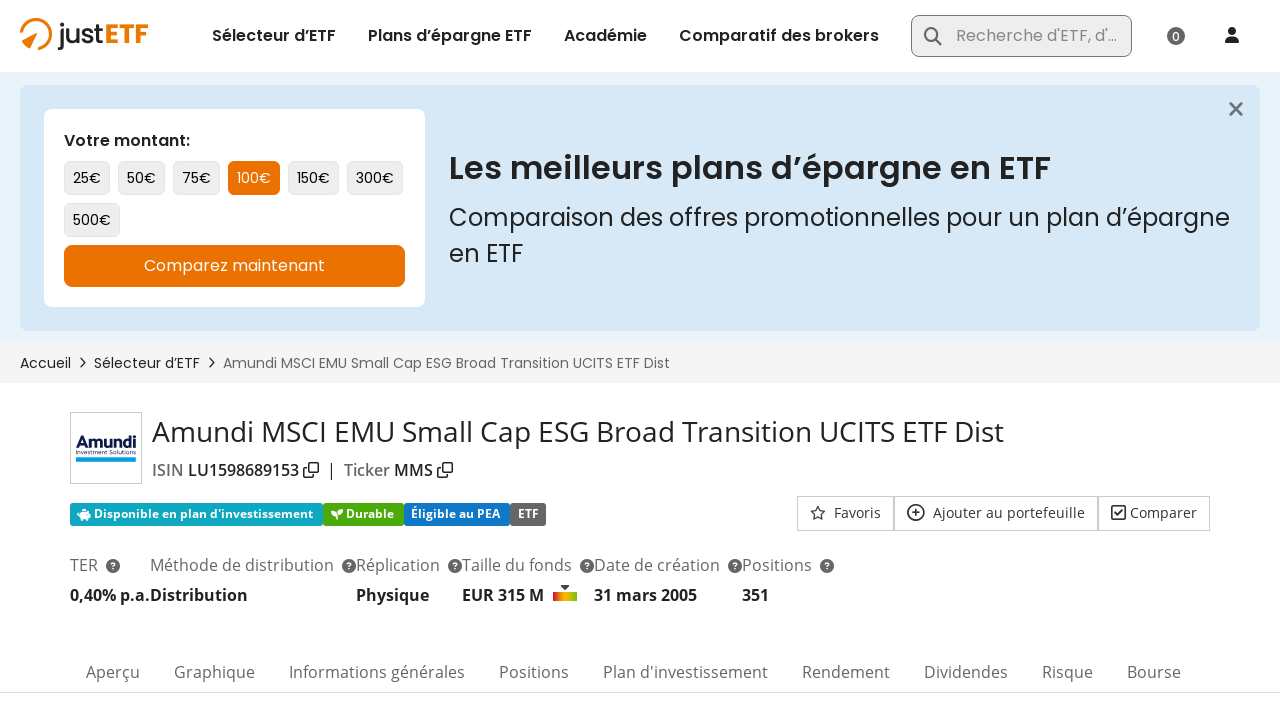

--- FILE ---
content_type: text/html;charset=UTF-8
request_url: https://www.justetf.com/fr/etf-profile.html?isin=LU1598689153
body_size: 93573
content:
<!DOCTYPE html> <html prefix="og: http://ogp.me/ns#" xmlns="http://www.w3.org/1999/xhtml" xml:lang="fr" lang="fr" data-testid="translated-page_html"> <head> <script>
/*<![CDATA[*/

        window.GLOBALS = window.GLOBALS || {}
    
/*]]>*/
</script> <script id="usercentrics-cmp" src="https://web.cmp.usercentrics.eu/ui/loader.js" data-settings-id="bDjgPV_KKK2SrL" async></script>
<script>
 (function() {
   window.addEventListener('UC_UI_INITIALIZED', function(event) {
     if (window.__ucCmp && typeof window.__ucCmp.changeLanguage === 'function') {
         window.__ucCmp.changeLanguage("fr").then(function() {
               console.log('Changed Usercentrics language to',"fr");
             })['catch'](function(err) {
               console.error('Usercentrics language change failed', err);
             });
         }
   });
  })();
</script>

 <script>console.log('Using UserCentrics CMP for consent tracking. Draft mode: Off.');</script>
 <script src="/scripts/vendor/bowser-2.11.0.min.js" defer></script>   <script src="/scripts/custom/usercentrics-youtube.js?20260203-104206" defer></script>  <script src="/scripts/vendor/lazysizes.min.js?20260203-104206" async></script> <link rel="preconnect" href="https://www.google-analytics.com"> <link rel="preload" as="font" href="/fonts/Poppins-Medium.ttf" type="font/ttf" crossorigin="anonymous"> <link rel="preload" as="font" href="/fonts/Poppins-Regular.ttf" type="font/ttf" crossorigin="anonymous"> <link rel="preload" as="font" href="/fonts/Poppins-SemiBold.ttf" type="font/ttf" crossorigin="anonymous"> <link rel="preload" as="font" href="/fonts/fa-regular-400.woff2" type="font/woff2" crossorigin="anonymous"> <link rel="preload" as="font" href="/fonts/fa-brands-400.woff2" type="font/woff2" crossorigin="anonymous"> <link rel="preload" as="font" href="/fonts/fa-solid-900.woff2" type="font/woff2" crossorigin="anonymous"> <link rel="preload" as="font" href="/fonts/OpenSans-Regular.woff2" type="font/woff2" crossorigin="anonymous"> <link rel="preload" as="font" href="/fonts/OpenSans-Semibold.woff2" type="font/woff2" crossorigin="anonymous"> <link rel="preload" as="font" href="/fonts/OpenSans-Semibold.woff2" type="font/woff2" crossorigin="anonymous"> <link rel="preload" as="font" href="/fonts/OpenSans-Bold.woff2" type="font/woff2" crossorigin="anonymous"> <link rel="preload" as="font" href="/fonts/OpenSans-ExtraBold.woff2" type="font/woff2" crossorigin="anonymous"> <meta http-equiv="X-UA-Compatible" content="IE=edge"/> <meta http-equiv="Cache-control" content="no-store"/> <meta http-equiv="Pragma" content="no-cache"/> <meta http-equiv="Expires" content="0"/> <meta http-equiv="Content-Type" content="text/html; charset=utf-8"/> <meta id="metaViewport" name="viewport" content="width=device-width, initial-scale=1"/> <script type="text/javascript">
/*<![CDATA[*/

        window.GLOBALS = window.GLOBALS || {}

        if (screen.width <= 720) {
            document.getElementById('metaViewport')
                .setAttribute('content', 'width=device-width, initial-scale=1, maximum-scale=1');
        }
    
/*]]>*/
</script> <meta name="apple-mobile-web-app-capable" content="yes"/> <meta name="mobile-web-app-capable" content="yes"/>  <link rel="manifest" href="/manifest.json"> <meta name="theme-color" content="#fff"> <link rel="icon" href="/favicon.ico?v4" sizes="32x32"> <link rel="icon" href="/icon.svg" type="image/svg+xml"> <link rel="apple-touch-icon" href="/apple-touch-icon.png"> <script type="text/javascript" defer src="/scripts/custom/jquery/jquery.blockUI-2.70.0.min.js"></script>  <script type="text/javascript" src="/scripts/vendor/jquery/jquery-3.5.1.min.js"></script>   <script type="text/javascript">
/*<![CDATA[*/

            // 1. Safely initialize the VWO object and a fallback init function.
            // This ensures the VWO object always exists and init() can be called.
            window.VWO = window.VWO || [];
            window.VWO.init = window.VWO.init || function(state) { window.VWO.consentState = state; }

            // 2. Set the initial consent state to "pending" by default.
            // This state will be updated once the user interacts with the banner.
            window.VWO.init(2);
            console.log('VWO consent state set to PENDING (2) by default.');

            // 3. Add the event listener for Usercentrics events.
            window.addEventListener('UC_CONSENT', function (event) {
                console.log('UC_CONSENT processing for VWO. Event detail.', event.detail);

                // Access the VWO service directly by its ID as a key in the object
                const vwoService = event.detail.services['SJDM9Niuo-X'];

                // Safely get its consent status
                const vwoConsentStatus = vwoService?.consent?.given;

                console.log('VWO service consent status is:', vwoConsentStatus);

                if (vwoConsentStatus) {
                    console.log('Consent to VWO given. Initializing VWO with state 1.');
                    window.VWO.init(1); // Accepted
                }
                else
                {
                    console.log('Consent to VWO not given. Initializing VWO with state 3.');
                    window.VWO.init(3); // Declined
                }
            });

        
/*]]>*/
</script> <link rel="preconnect" href="https://dev.visualwebsiteoptimizer.com"/> <script type="text/javascript" id="vwoCode">
/*<![CDATA[*/

            window._vwo_code || (function() {
            var account_id=886528,
            version=2.1,
            settings_tolerance=2000,
            hide_element='body',
            hide_element_style = 'opacity:0 !important;filter:alpha(opacity=0) !important;background:none !important',
            /* DO NOT EDIT BELOW THIS LINE */
            f=false,w=window,d=document,v=d.querySelector('#vwoCode'),cK='_vwo_'+account_id+'_settings',cc={};try{var c=JSON.parse(localStorage.getItem('_vwo_'+account_id+'_config'));cc=c&&typeof c==='object'?c:{}}catch(e){}var stT=cc.stT==='session'?w.sessionStorage:w.localStorage;code={nonce:v&&v.nonce,use_existing_jquery:function(){return typeof use_existing_jquery!=='undefined'?use_existing_jquery:undefined},library_tolerance:function(){return typeof library_tolerance!=='undefined'?library_tolerance:undefined},settings_tolerance:function(){return cc.sT||settings_tolerance},hide_element_style:function(){return'{'+(cc.hES||hide_element_style)+'}'},hide_element:function(){if(performance.getEntriesByName('first-contentful-paint')[0]){return''}return typeof cc.hE==='string'?cc.hE:hide_element},getVersion:function(){return version},finish:function(e){if(!f){f=true;var t=d.getElementById('_vis_opt_path_hides');if(t)t.parentNode.removeChild(t);if(e)(new Image).src='https://dev.visualwebsiteoptimizer.com/ee.gif?a='+account_id+e}},finished:function(){return f},addScript:function(e){var t=d.createElement('script');t.type='text/javascript';if(e.src){t.src=e.src}else{t.text=e.text}v&&t.setAttribute('nonce',v.nonce);d.getElementsByTagName('head')[0].appendChild(t)},load:function(e,t){var n=this.getSettings(),i=d.createElement('script'),r=this;t=t||{};if(n){i.textContent=n;d.getElementsByTagName('head')[0].appendChild(i);if(!w.VWO||VWO.caE){stT.removeItem(cK);r.load(e)}}else{var o=new XMLHttpRequest;o.open('GET',e,true);o.withCredentials=!t.dSC;o.responseType=t.responseType||'text';o.onload=function(){if(t.onloadCb){return t.onloadCb(o,e)}if(o.status===200||o.status===304){_vwo_code.addScript({text:o.responseText})}else{_vwo_code.finish('&e=loading_failure:'+e)}};o.onerror=function(){if(t.onerrorCb){return t.onerrorCb(e)}_vwo_code.finish('&e=loading_failure:'+e)};o.send()}},getSettings:function(){try{var e=stT.getItem(cK);if(!e){return}e=JSON.parse(e);if(Date.now()>e.e){stT.removeItem(cK);return}return e.s}catch(e){return}},init:function(){if(d.URL.indexOf('__vwo_disable__')>-1)return;var e=this.settings_tolerance();w._vwo_settings_timer=setTimeout(function(){_vwo_code.finish();stT.removeItem(cK)},e);var t;if(this.hide_element()!=='body'){t=d.createElement('style');var n=this.hide_element(),i=n?n+this.hide_element_style():'',r=d.getElementsByTagName('head')[0];t.setAttribute('id','_vis_opt_path_hides');v&&t.setAttribute('nonce',v.nonce);t.setAttribute('type','text/css');if(t.styleSheet)t.styleSheet.cssText=i;else t.appendChild(d.createTextNode(i));r.appendChild(t)}else{t=d.getElementsByTagName('head')[0];var i=d.createElement('div');i.style.cssText='z-index: 2147483647 !important;position: fixed !important;left: 0 !important;top: 0 !important;width: 100% !important;height: 100% !important;background: white !important;display: block !important;';i.setAttribute('id','_vis_opt_path_hides');i.classList.add('_vis_hide_layer');t.parentNode.insertBefore(i,t.nextSibling)}var o=window._vis_opt_url||d.URL,s='https://dev.visualwebsiteoptimizer.com/j.php?a='+account_id+'&u='+encodeURIComponent(o)+'&vn='+version;if(w.location.search.indexOf('_vwo_xhr')!==-1){this.addScript({src:s})}else{this.load(s+'&x=true')}}};w._vwo_code=code;code.init();})();
        
/*]]>*/
</script>   <style id="com-drinvestmentcontrol-nbk-webapp-pages-content-OptimizedWebPage-0">
/*<![CDATA[*/
/*!
 * Font Awesome Pro 6.2.1 by @fontawesome - https://fontawesome.com
 * License - https://fontawesome.com/license (Commercial License)
 * Copyright 2022 Fonticons, Inc.
 */.fa{font-family:var(--fa-style-family,"Font Awesome 6 Pro");font-weight:var(--fa-style,900)}.fa,.fa-classic,.fa-sharp,.fas,.fa-solid,.far,.fa-regular,.fal,.fa-light,.fat,.fa-thin,.fad,.fa-duotone,.fass,.fa-sharp-solid,.fab,.fa-brands{-moz-osx-font-smoothing:grayscale;-webkit-font-smoothing:antialiased;display:var(--fa-display,inline-block);font-style:normal;font-variant:normal;line-height:1;text-rendering:auto}.fas,.fa-classic,.fa-solid,.far,.fa-regular,.fal,.fa-light,.fat,.fa-thin{font-family:'Font Awesome 6 Pro'}.fab,.fa-brands{font-family:'Font Awesome 6 Brands'}.fad,.fa-classic.fa-duotone,.fa-duotone{font-family:'Font Awesome 6 Duotone'}.fass,.fa-sharp{font-family:'Font Awesome 6 Sharp';font-weight:900}.fa-1x{font-size:1em}.fa-2x{font-size:2em}.fa-3x{font-size:3em}.fa-4x{font-size:4em}.fa-5x{font-size:5em}.fa-6x{font-size:6em}.fa-7x{font-size:7em}.fa-8x{font-size:8em}.fa-9x{font-size:9em}.fa-10x{font-size:10em}.fa-2xs{font-size:.625em;line-height:.1em;vertical-align:.225em}.fa-xs{font-size:.75em;line-height:.08333em;vertical-align:.125em}.fa-sm{font-size:.875em;line-height:.07143em;vertical-align:.05357em}.fa-lg{font-size:1.25em;line-height:.05em;vertical-align:-0.075em}.fa-xl{font-size:1.5em;line-height:.04167em;vertical-align:-0.125em}.fa-2xl{font-size:2em;line-height:.03125em;vertical-align:-0.1875em}.fa-fw{text-align:center;width:1.25em}.fa-ul{list-style-type:none;margin-left:var(--fa-li-margin,2.5em);padding-left:0}.fa-ul>li{position:relative}.fa-li{left:calc(var(--fa-li-width,2em) * -1);position:absolute;text-align:center;width:var(--fa-li-width,2em);line-height:inherit}.fa-border{border-color:var(--fa-border-color,#eee);border-radius:var(--fa-border-radius,0.1em);border-style:var(--fa-border-style,solid);border-width:var(--fa-border-width,0.08em);padding:var(--fa-border-padding,0.2em .25em .15em)}.fa-pull-left{float:left;margin-right:var(--fa-pull-margin,0.3em)}.fa-pull-right{float:right;margin-left:var(--fa-pull-margin,0.3em)}.fa-beat{-webkit-animation-name:fa-beat;animation-name:fa-beat;-webkit-animation-delay:var(--fa-animation-delay,0);animation-delay:var(--fa-animation-delay,0);-webkit-animation-direction:var(--fa-animation-direction,normal);animation-direction:var(--fa-animation-direction,normal);-webkit-animation-duration:var(--fa-animation-duration,1s);animation-duration:var(--fa-animation-duration,1s);-webkit-animation-iteration-count:var(--fa-animation-iteration-count,infinite);animation-iteration-count:var(--fa-animation-iteration-count,infinite);-webkit-animation-timing-function:var(--fa-animation-timing,ease-in-out);animation-timing-function:var(--fa-animation-timing,ease-in-out)}.fa-bounce{-webkit-animation-name:fa-bounce;animation-name:fa-bounce;-webkit-animation-delay:var(--fa-animation-delay,0);animation-delay:var(--fa-animation-delay,0);-webkit-animation-direction:var(--fa-animation-direction,normal);animation-direction:var(--fa-animation-direction,normal);-webkit-animation-duration:var(--fa-animation-duration,1s);animation-duration:var(--fa-animation-duration,1s);-webkit-animation-iteration-count:var(--fa-animation-iteration-count,infinite);animation-iteration-count:var(--fa-animation-iteration-count,infinite);-webkit-animation-timing-function:var(--fa-animation-timing,cubic-bezier(0.28,0.84,0.42,1));animation-timing-function:var(--fa-animation-timing,cubic-bezier(0.28,0.84,0.42,1))}.fa-fade{-webkit-animation-name:fa-fade;animation-name:fa-fade;-webkit-animation-delay:var(--fa-animation-delay,0);animation-delay:var(--fa-animation-delay,0);-webkit-animation-direction:var(--fa-animation-direction,normal);animation-direction:var(--fa-animation-direction,normal);-webkit-animation-duration:var(--fa-animation-duration,1s);animation-duration:var(--fa-animation-duration,1s);-webkit-animation-iteration-count:var(--fa-animation-iteration-count,infinite);animation-iteration-count:var(--fa-animation-iteration-count,infinite);-webkit-animation-timing-function:var(--fa-animation-timing,cubic-bezier(0.4,0,0.6,1));animation-timing-function:var(--fa-animation-timing,cubic-bezier(0.4,0,0.6,1))}.fa-beat-fade{-webkit-animation-name:fa-beat-fade;animation-name:fa-beat-fade;-webkit-animation-delay:var(--fa-animation-delay,0);animation-delay:var(--fa-animation-delay,0);-webkit-animation-direction:var(--fa-animation-direction,normal);animation-direction:var(--fa-animation-direction,normal);-webkit-animation-duration:var(--fa-animation-duration,1s);animation-duration:var(--fa-animation-duration,1s);-webkit-animation-iteration-count:var(--fa-animation-iteration-count,infinite);animation-iteration-count:var(--fa-animation-iteration-count,infinite);-webkit-animation-timing-function:var(--fa-animation-timing,cubic-bezier(0.4,0,0.6,1));animation-timing-function:var(--fa-animation-timing,cubic-bezier(0.4,0,0.6,1))}.fa-flip{-webkit-animation-name:fa-flip;animation-name:fa-flip;-webkit-animation-delay:var(--fa-animation-delay,0);animation-delay:var(--fa-animation-delay,0);-webkit-animation-direction:var(--fa-animation-direction,normal);animation-direction:var(--fa-animation-direction,normal);-webkit-animation-duration:var(--fa-animation-duration,1s);animation-duration:var(--fa-animation-duration,1s);-webkit-animation-iteration-count:var(--fa-animation-iteration-count,infinite);animation-iteration-count:var(--fa-animation-iteration-count,infinite);-webkit-animation-timing-function:var(--fa-animation-timing,ease-in-out);animation-timing-function:var(--fa-animation-timing,ease-in-out)}.fa-shake{-webkit-animation-name:fa-shake;animation-name:fa-shake;-webkit-animation-delay:var(--fa-animation-delay,0);animation-delay:var(--fa-animation-delay,0);-webkit-animation-direction:var(--fa-animation-direction,normal);animation-direction:var(--fa-animation-direction,normal);-webkit-animation-duration:var(--fa-animation-duration,1s);animation-duration:var(--fa-animation-duration,1s);-webkit-animation-iteration-count:var(--fa-animation-iteration-count,infinite);animation-iteration-count:var(--fa-animation-iteration-count,infinite);-webkit-animation-timing-function:var(--fa-animation-timing,linear);animation-timing-function:var(--fa-animation-timing,linear)}.fa-spin{-webkit-animation-name:fa-spin;animation-name:fa-spin;-webkit-animation-delay:var(--fa-animation-delay,0);animation-delay:var(--fa-animation-delay,0);-webkit-animation-direction:var(--fa-animation-direction,normal);animation-direction:var(--fa-animation-direction,normal);-webkit-animation-duration:var(--fa-animation-duration,2s);animation-duration:var(--fa-animation-duration,2s);-webkit-animation-iteration-count:var(--fa-animation-iteration-count,infinite);animation-iteration-count:var(--fa-animation-iteration-count,infinite);-webkit-animation-timing-function:var(--fa-animation-timing,linear);animation-timing-function:var(--fa-animation-timing,linear)}.fa-spin-reverse{--fa-animation-direction:reverse}.fa-pulse,.fa-spin-pulse{-webkit-animation-name:fa-spin;animation-name:fa-spin;-webkit-animation-direction:var(--fa-animation-direction,normal);animation-direction:var(--fa-animation-direction,normal);-webkit-animation-duration:var(--fa-animation-duration,1s);animation-duration:var(--fa-animation-duration,1s);-webkit-animation-iteration-count:var(--fa-animation-iteration-count,infinite);animation-iteration-count:var(--fa-animation-iteration-count,infinite);-webkit-animation-timing-function:var(--fa-animation-timing,steps(8));animation-timing-function:var(--fa-animation-timing,steps(8))}@media(prefers-reduced-motion:reduce){.fa-beat,.fa-bounce,.fa-fade,.fa-beat-fade,.fa-flip,.fa-pulse,.fa-shake,.fa-spin,.fa-spin-pulse{-webkit-animation-delay:-1ms;animation-delay:-1ms;-webkit-animation-duration:1ms;animation-duration:1ms;-webkit-animation-iteration-count:1;animation-iteration-count:1;transition-delay:0;transition-duration:0}}@-webkit-keyframes fa-beat{0,90%{-webkit-transform:scale(1);transform:scale(1)}45%{-webkit-transform:scale(var(--fa-beat-scale,1.25));transform:scale(var(--fa-beat-scale,1.25))}}@keyframes fa-beat{0,90%{-webkit-transform:scale(1);transform:scale(1)}45%{-webkit-transform:scale(var(--fa-beat-scale,1.25));transform:scale(var(--fa-beat-scale,1.25))}}@-webkit-keyframes fa-bounce{0{-webkit-transform:scale(1,1) translateY(0);transform:scale(1,1) translateY(0)}10%{-webkit-transform:scale(var(--fa-bounce-start-scale-x,1.1),var(--fa-bounce-start-scale-y,0.9)) translateY(0);transform:scale(var(--fa-bounce-start-scale-x,1.1),var(--fa-bounce-start-scale-y,0.9)) translateY(0)}30%{-webkit-transform:scale(var(--fa-bounce-jump-scale-x,0.9),var(--fa-bounce-jump-scale-y,1.1)) translateY(var(--fa-bounce-height,-0.5em));transform:scale(var(--fa-bounce-jump-scale-x,0.9),var(--fa-bounce-jump-scale-y,1.1)) translateY(var(--fa-bounce-height,-0.5em))}50%{-webkit-transform:scale(var(--fa-bounce-land-scale-x,1.05),var(--fa-bounce-land-scale-y,0.95)) translateY(0);transform:scale(var(--fa-bounce-land-scale-x,1.05),var(--fa-bounce-land-scale-y,0.95)) translateY(0)}57%{-webkit-transform:scale(1,1) translateY(var(--fa-bounce-rebound,-0.125em));transform:scale(1,1) translateY(var(--fa-bounce-rebound,-0.125em))}64%{-webkit-transform:scale(1,1) translateY(0);transform:scale(1,1) translateY(0)}100%{-webkit-transform:scale(1,1) translateY(0);transform:scale(1,1) translateY(0)}}@keyframes fa-bounce{0{-webkit-transform:scale(1,1) translateY(0);transform:scale(1,1) translateY(0)}10%{-webkit-transform:scale(var(--fa-bounce-start-scale-x,1.1),var(--fa-bounce-start-scale-y,0.9)) translateY(0);transform:scale(var(--fa-bounce-start-scale-x,1.1),var(--fa-bounce-start-scale-y,0.9)) translateY(0)}30%{-webkit-transform:scale(var(--fa-bounce-jump-scale-x,0.9),var(--fa-bounce-jump-scale-y,1.1)) translateY(var(--fa-bounce-height,-0.5em));transform:scale(var(--fa-bounce-jump-scale-x,0.9),var(--fa-bounce-jump-scale-y,1.1)) translateY(var(--fa-bounce-height,-0.5em))}50%{-webkit-transform:scale(var(--fa-bounce-land-scale-x,1.05),var(--fa-bounce-land-scale-y,0.95)) translateY(0);transform:scale(var(--fa-bounce-land-scale-x,1.05),var(--fa-bounce-land-scale-y,0.95)) translateY(0)}57%{-webkit-transform:scale(1,1) translateY(var(--fa-bounce-rebound,-0.125em));transform:scale(1,1) translateY(var(--fa-bounce-rebound,-0.125em))}64%{-webkit-transform:scale(1,1) translateY(0);transform:scale(1,1) translateY(0)}100%{-webkit-transform:scale(1,1) translateY(0);transform:scale(1,1) translateY(0)}}@-webkit-keyframes fa-fade{50%{opacity:var(--fa-fade-opacity,0.4)}}@keyframes fa-fade{50%{opacity:var(--fa-fade-opacity,0.4)}}@-webkit-keyframes fa-beat-fade{0,100%{opacity:var(--fa-beat-fade-opacity,0.4);-webkit-transform:scale(1);transform:scale(1)}50%{opacity:1;-webkit-transform:scale(var(--fa-beat-fade-scale,1.125));transform:scale(var(--fa-beat-fade-scale,1.125))}}@keyframes fa-beat-fade{0,100%{opacity:var(--fa-beat-fade-opacity,0.4);-webkit-transform:scale(1);transform:scale(1)}50%{opacity:1;-webkit-transform:scale(var(--fa-beat-fade-scale,1.125));transform:scale(var(--fa-beat-fade-scale,1.125))}}@-webkit-keyframes fa-flip{50%{-webkit-transform:rotate3d(var(--fa-flip-x,0),var(--fa-flip-y,1),var(--fa-flip-z,0),var(--fa-flip-angle,-180deg));transform:rotate3d(var(--fa-flip-x,0),var(--fa-flip-y,1),var(--fa-flip-z,0),var(--fa-flip-angle,-180deg))}}@keyframes fa-flip{50%{-webkit-transform:rotate3d(var(--fa-flip-x,0),var(--fa-flip-y,1),var(--fa-flip-z,0),var(--fa-flip-angle,-180deg));transform:rotate3d(var(--fa-flip-x,0),var(--fa-flip-y,1),var(--fa-flip-z,0),var(--fa-flip-angle,-180deg))}}@-webkit-keyframes fa-shake{0{-webkit-transform:rotate(-15deg);transform:rotate(-15deg)}4%{-webkit-transform:rotate(15deg);transform:rotate(15deg)}8%,24%{-webkit-transform:rotate(-18deg);transform:rotate(-18deg)}12%,28%{-webkit-transform:rotate(18deg);transform:rotate(18deg)}16%{-webkit-transform:rotate(-22deg);transform:rotate(-22deg)}20%{-webkit-transform:rotate(22deg);transform:rotate(22deg)}32%{-webkit-transform:rotate(-12deg);transform:rotate(-12deg)}36%{-webkit-transform:rotate(12deg);transform:rotate(12deg)}40%,100%{-webkit-transform:rotate(0);transform:rotate(0)}}@keyframes fa-shake{0{-webkit-transform:rotate(-15deg);transform:rotate(-15deg)}4%{-webkit-transform:rotate(15deg);transform:rotate(15deg)}8%,24%{-webkit-transform:rotate(-18deg);transform:rotate(-18deg)}12%,28%{-webkit-transform:rotate(18deg);transform:rotate(18deg)}16%{-webkit-transform:rotate(-22deg);transform:rotate(-22deg)}20%{-webkit-transform:rotate(22deg);transform:rotate(22deg)}32%{-webkit-transform:rotate(-12deg);transform:rotate(-12deg)}36%{-webkit-transform:rotate(12deg);transform:rotate(12deg)}40%,100%{-webkit-transform:rotate(0);transform:rotate(0)}}@-webkit-keyframes fa-spin{0{-webkit-transform:rotate(0);transform:rotate(0)}100%{-webkit-transform:rotate(360deg);transform:rotate(360deg)}}@keyframes fa-spin{0{-webkit-transform:rotate(0);transform:rotate(0)}100%{-webkit-transform:rotate(360deg);transform:rotate(360deg)}}.fa-rotate-90{-webkit-transform:rotate(90deg);transform:rotate(90deg)}.fa-rotate-180{-webkit-transform:rotate(180deg);transform:rotate(180deg)}.fa-rotate-270{-webkit-transform:rotate(270deg);transform:rotate(270deg)}.fa-flip-horizontal{-webkit-transform:scale(-1,1);transform:scale(-1,1)}.fa-flip-vertical{-webkit-transform:scale(1,-1);transform:scale(1,-1)}.fa-flip-both,.fa-flip-horizontal.fa-flip-vertical{-webkit-transform:scale(-1,-1);transform:scale(-1,-1)}.fa-rotate-by{-webkit-transform:rotate(var(--fa-rotate-angle,none));transform:rotate(var(--fa-rotate-angle,none))}.fa-stack{display:inline-block;height:2em;line-height:2em;position:relative;vertical-align:middle;width:2.5em}.fa-stack-1x,.fa-stack-2x{left:0;position:absolute;text-align:center;width:100%;z-index:var(--fa-stack-z-index,auto)}.fa-stack-1x{line-height:inherit}.fa-stack-2x{font-size:2em}.fa-inverse{color:var(--fa-inverse,#fff)}.fa-0::before{content:"\30"}.fa-1::before{content:"\31"}.fa-2::before{content:"\32"}.fa-3::before{content:"\33"}.fa-4::before{content:"\34"}.fa-5::before{content:"\35"}.fa-6::before{content:"\36"}.fa-7::before{content:"\37"}.fa-8::before{content:"\38"}.fa-9::before{content:"\39"}.fa-fill-drip::before{content:"\f576"}.fa-arrows-to-circle::before{content:"\e4bd"}.fa-circle-chevron-right::before{content:"\f138"}.fa-chevron-circle-right::before{content:"\f138"}.fa-wagon-covered::before{content:"\f8ee"}.fa-line-height::before{content:"\f871"}.fa-bagel::before{content:"\e3d7"}.fa-transporter-7::before{content:"\e2a8"}.fa-at::before{content:"\40"}.fa-rectangles-mixed::before{content:"\e323"}.fa-phone-arrow-up-right::before{content:"\e224"}.fa-phone-arrow-up::before{content:"\e224"}.fa-phone-outgoing::before{content:"\e224"}.fa-trash-can::before{content:"\f2ed"}.fa-trash-alt::before{content:"\f2ed"}.fa-circle-l::before{content:"\e114"}.fa-head-side-goggles::before{content:"\f6ea"}.fa-head-vr::before{content:"\f6ea"}.fa-text-height::before{content:"\f034"}.fa-user-xmark::before{content:"\f235"}.fa-user-times::before{content:"\f235"}.fa-face-hand-yawn::before{content:"\e379"}.fa-gauge-simple-min::before{content:"\f62d"}.fa-tachometer-slowest::before{content:"\f62d"}.fa-stethoscope::before{content:"\f0f1"}.fa-coffin::before{content:"\f6c6"}.fa-message::before{content:"\f27a"}.fa-comment-alt::before{content:"\f27a"}.fa-salad::before{content:"\f81e"}.fa-bowl-salad::before{content:"\f81e"}.fa-info::before{content:"\f129"}.fa-robot-astromech::before{content:"\e2d2"}.fa-ring-diamond::before{content:"\e5ab"}.fa-fondue-pot::before{content:"\e40d"}.fa-theta::before{content:"\f69e"}.fa-face-hand-peeking::before{content:"\e481"}.fa-square-user::before{content:"\e283"}.fa-down-left-and-up-right-to-center::before{content:"\f422"}.fa-compress-alt::before{content:"\f422"}.fa-explosion::before{content:"\e4e9"}.fa-file-lines::before{content:"\f15c"}.fa-file-alt::before{content:"\f15c"}.fa-file-text::before{content:"\f15c"}.fa-wave-square::before{content:"\f83e"}.fa-ring::before{content:"\f70b"}.fa-building-un::before{content:"\e4d9"}.fa-dice-three::before{content:"\f527"}.fa-tire-pressure-warning::before{content:"\f633"}.fa-wifi-fair::before{content:"\f6ab"}.fa-wifi-2::before{content:"\f6ab"}.fa-calendar-days::before{content:"\f073"}.fa-calendar-alt::before{content:"\f073"}.fa-mp3-player::before{content:"\f8ce"}.fa-anchor-circle-check::before{content:"\e4aa"}.fa-tally-4::before{content:"\e297"}.fa-rectangle-history::before{content:"\e4a2"}.fa-building-circle-arrow-right::before{content:"\e4d1"}.fa-volleyball::before{content:"\f45f"}.fa-volleyball-ball::before{content:"\f45f"}.fa-sun-haze::before{content:"\f765"}.fa-text-size::before{content:"\f894"}.fa-ufo::before{content:"\e047"}.fa-fork::before{content:"\f2e3"}.fa-utensil-fork::before{content:"\f2e3"}.fa-arrows-up-to-line::before{content:"\e4c2"}.fa-mobile-signal::before{content:"\e1ef"}.fa-barcode-scan::before{content:"\f465"}.fa-sort-down::before{content:"\f0dd"}.fa-sort-desc::before{content:"\f0dd"}.fa-folder-arrow-down::before{content:"\e053"}.fa-folder-download::before{content:"\e053"}.fa-circle-minus::before{content:"\f056"}.fa-minus-circle::before{content:"\f056"}.fa-face-icicles::before{content:"\e37c"}.fa-shovel::before{content:"\f713"}.fa-door-open::before{content:"\f52b"}.fa-films::before{content:"\e17a"}.fa-right-from-bracket::before{content:"\f2f5"}.fa-sign-out-alt::before{content:"\f2f5"}.fa-face-glasses::before{content:"\e377"}.fa-nfc::before{content:"\e1f7"}.fa-atom::before{content:"\f5d2"}.fa-soap::before{content:"\e06e"}.fa-icons::before{content:"\f86d"}.fa-heart-music-camera-bolt::before{content:"\f86d"}.fa-microphone-lines-slash::before{content:"\f539"}.fa-microphone-alt-slash::before{content:"\f539"}.fa-closed-captioning-slash::before{content:"\e135"}.fa-calculator-simple::before{content:"\f64c"}.fa-calculator-alt::before{content:"\f64c"}.fa-bridge-circle-check::before{content:"\e4c9"}.fa-sliders-up::before{content:"\f3f1"}.fa-sliders-v::before{content:"\f3f1"}.fa-location-minus::before{content:"\f609"}.fa-map-marker-minus::before{content:"\f609"}.fa-pump-medical::before{content:"\e06a"}.fa-fingerprint::before{content:"\f577"}.fa-ski-boot::before{content:"\e3cc"}.fa-standard-definition::before{content:"\e28a"}.fa-rectangle-sd::before{content:"\e28a"}.fa-h1::before{content:"\f313"}.fa-hand-point-right::before{content:"\f0a4"}.fa-magnifying-glass-location::before{content:"\f689"}.fa-search-location::before{content:"\f689"}.fa-message-bot::before{content:"\e3b8"}.fa-forward-step::before{content:"\f051"}.fa-step-forward::before{content:"\f051"}.fa-face-smile-beam::before{content:"\f5b8"}.fa-smile-beam::before{content:"\f5b8"}.fa-light-ceiling::before{content:"\e016"}.fa-message-exclamation::before{content:"\f4a5"}.fa-comment-alt-exclamation::before{content:"\f4a5"}.fa-bowl-scoop::before{content:"\e3de"}.fa-bowl-shaved-ice::before{content:"\e3de"}.fa-square-x::before{content:"\e286"}.fa-utility-pole-double::before{content:"\e2c4"}.fa-flag-checkered::before{content:"\f11e"}.fa-chevrons-up::before{content:"\f325"}.fa-chevron-double-up::before{content:"\f325"}.fa-football::before{content:"\f44e"}.fa-football-ball::before{content:"\f44e"}.fa-user-vneck::before{content:"\e461"}.fa-school-circle-exclamation::before{content:"\e56c"}.fa-crop::before{content:"\f125"}.fa-angles-down::before{content:"\f103"}.fa-angle-double-down::before{content:"\f103"}.fa-users-rectangle::before{content:"\e594"}.fa-people-roof::before{content:"\e537"}.fa-square-arrow-right::before{content:"\f33b"}.fa-arrow-square-right::before{content:"\f33b"}.fa-location-plus::before{content:"\f60a"}.fa-map-marker-plus::before{content:"\f60a"}.fa-lightbulb-exclamation-on::before{content:"\e1ca"}.fa-people-line::before{content:"\e534"}.fa-beer-mug-empty::before{content:"\f0fc"}.fa-beer::before{content:"\f0fc"}.fa-crate-empty::before{content:"\e151"}.fa-diagram-predecessor::before{content:"\e477"}.fa-transporter::before{content:"\e042"}.fa-calendar-circle-user::before{content:"\e471"}.fa-arrow-up-long::before{content:"\f176"}.fa-long-arrow-up::before{content:"\f176"}.fa-person-carry-box::before{content:"\f4cf"}.fa-person-carry::before{content:"\f4cf"}.fa-fire-flame-simple::before{content:"\f46a"}.fa-burn::before{content:"\f46a"}.fa-person::before{content:"\f183"}.fa-male::before{content:"\f183"}.fa-laptop::before{content:"\f109"}.fa-file-csv::before{content:"\f6dd"}.fa-menorah::before{content:"\f676"}.fa-union::before{content:"\f6a2"}.fa-chevrons-left::before{content:"\f323"}.fa-chevron-double-left::before{content:"\f323"}.fa-circle-heart::before{content:"\f4c7"}.fa-heart-circle::before{content:"\f4c7"}.fa-truck-plane::before{content:"\e58f"}.fa-record-vinyl::before{content:"\f8d9"}.fa-bring-forward::before{content:"\f856"}.fa-square-p::before{content:"\e279"}.fa-face-grin-stars::before{content:"\f587"}.fa-grin-stars::before{content:"\f587"}.fa-sigma::before{content:"\f68b"}.fa-camera-movie::before{content:"\f8a9"}.fa-bong::before{content:"\f55c"}.fa-clarinet::before{content:"\f8ad"}.fa-truck-flatbed::before{content:"\e2b6"}.fa-spaghetti-monster-flying::before{content:"\f67b"}.fa-pastafarianism::before{content:"\f67b"}.fa-arrow-down-up-across-line::before{content:"\e4af"}.fa-leaf-heart::before{content:"\f4cb"}.fa-house-building::before{content:"\e1b1"}.fa-cheese-swiss::before{content:"\f7f0"}.fa-spoon::before{content:"\f2e5"}.fa-utensil-spoon::before{content:"\f2e5"}.fa-jar-wheat::before{content:"\e517"}.fa-envelopes-bulk::before{content:"\f674"}.fa-mail-bulk::before{content:"\f674"}.fa-file-circle-exclamation::before{content:"\e4eb"}.fa-bow-arrow::before{content:"\f6b9"}.fa-cart-xmark::before{content:"\e0dd"}.fa-hexagon-xmark::before{content:"\f2ee"}.fa-times-hexagon::before{content:"\f2ee"}.fa-xmark-hexagon::before{content:"\f2ee"}.fa-circle-h::before{content:"\f47e"}.fa-hospital-symbol::before{content:"\f47e"}.fa-merge::before{content:"\e526"}.fa-pager::before{content:"\f815"}.fa-cart-minus::before{content:"\e0db"}.fa-address-book::before{content:"\f2b9"}.fa-contact-book::before{content:"\f2b9"}.fa-pan-frying::before{content:"\e42c"}.fa-grid::before{content:"\e195"}.fa-grid-3::before{content:"\e195"}.fa-football-helmet::before{content:"\f44f"}.fa-hand-love::before{content:"\e1a5"}.fa-trees::before{content:"\f724"}.fa-strikethrough::before{content:"\f0cc"}.fa-page::before{content:"\e428"}.fa-k::before{content:"\4b"}.fa-diagram-previous::before{content:"\e478"}.fa-gauge-min::before{content:"\f628"}.fa-tachometer-alt-slowest::before{content:"\f628"}.fa-folder-grid::before{content:"\e188"}.fa-eggplant::before{content:"\e16c"}.fa-ram::before{content:"\f70a"}.fa-landmark-flag::before{content:"\e51c"}.fa-lips::before{content:"\f600"}.fa-pencil::before{content:"\f303"}.fa-pencil-alt::before{content:"\f303"}.fa-backward::before{content:"\f04a"}.fa-caret-right::before{content:"\f0da"}.fa-comments::before{content:"\f086"}.fa-paste::before{content:"\f0ea"}.fa-file-clipboard::before{content:"\f0ea"}.fa-desktop-arrow-down::before{content:"\e155"}.fa-code-pull-request::before{content:"\e13c"}.fa-pumpkin::before{content:"\f707"}.fa-clipboard-list::before{content:"\f46d"}.fa-pen-field::before{content:"\e211"}.fa-blueberries::before{content:"\e2e8"}.fa-truck-ramp-box::before{content:"\f4de"}.fa-truck-loading::before{content:"\f4de"}.fa-note::before{content:"\e1ff"}.fa-arrow-down-to-square::before{content:"\e096"}.fa-user-check::before{content:"\f4fc"}.fa-cloud-xmark::before{content:"\e35f"}.fa-vial-virus::before{content:"\e597"}.fa-book-blank::before{content:"\f5d9"}.fa-book-alt::before{content:"\f5d9"}.fa-golf-flag-hole::before{content:"\e3ac"}.fa-message-arrow-down::before{content:"\e1db"}.fa-comment-alt-arrow-down::before{content:"\e1db"}.fa-face-unamused::before{content:"\e39f"}.fa-sheet-plastic::before{content:"\e571"}.fa-circle-9::before{content:"\e0f6"}.fa-blog::before{content:"\f781"}.fa-user-ninja::before{content:"\f504"}.fa-pencil-slash::before{content:"\e215"}.fa-bowling-pins::before{content:"\f437"}.fa-person-arrow-up-from-line::before{content:"\e539"}.fa-down-right::before{content:"\e16b"}.fa-scroll-torah::before{content:"\f6a0"}.fa-torah::before{content:"\f6a0"}.fa-blinds-open::before{content:"\f8fc"}.fa-fence::before{content:"\e303"}.fa-up::before{content:"\f357"}.fa-arrow-alt-up::before{content:"\f357"}.fa-broom-ball::before{content:"\f458"}.fa-quidditch::before{content:"\f458"}.fa-quidditch-broom-ball::before{content:"\f458"}.fa-drumstick::before{content:"\f6d6"}.fa-square-v::before{content:"\e284"}.fa-face-awesome::before{content:"\e409"}.fa-gave-dandy::before{content:"\e409"}.fa-dial-off::before{content:"\e162"}.fa-toggle-off::before{content:"\f204"}.fa-face-smile-horns::before{content:"\e391"}.fa-box-archive::before{content:"\f187"}.fa-archive::before{content:"\f187"}.fa-grapes::before{content:"\e306"}.fa-person-drowning::before{content:"\e545"}.fa-dial-max::before{content:"\e15e"}.fa-circle-m::before{content:"\e115"}.fa-calendar-image::before{content:"\e0d4"}.fa-circle-caret-down::before{content:"\f32d"}.fa-caret-circle-down::before{content:"\f32d"}.fa-arrow-down-9-1::before{content:"\f886"}.fa-sort-numeric-desc::before{content:"\f886"}.fa-sort-numeric-down-alt::before{content:"\f886"}.fa-face-grin-tongue-squint::before{content:"\f58a"}.fa-grin-tongue-squint::before{content:"\f58a"}.fa-shish-kebab::before{content:"\f821"}.fa-spray-can::before{content:"\f5bd"}.fa-alarm-snooze::before{content:"\f845"}.fa-scarecrow::before{content:"\f70d"}.fa-truck-monster::before{content:"\f63b"}.fa-gift-card::before{content:"\f663"}.fa-w::before{content:"\57"}.fa-code-pull-request-draft::before{content:"\e3fa"}.fa-square-b::before{content:"\e264"}.fa-elephant::before{content:"\f6da"}.fa-earth-africa::before{content:"\f57c"}.fa-globe-africa::before{content:"\f57c"}.fa-rainbow::before{content:"\f75b"}.fa-circle-notch::before{content:"\f1ce"}.fa-tablet-screen-button::before{content:"\f3fa"}.fa-tablet-alt::before{content:"\f3fa"}.fa-paw::before{content:"\f1b0"}.fa-message-question::before{content:"\e1e3"}.fa-cloud::before{content:"\f0c2"}.fa-trowel-bricks::before{content:"\e58a"}.fa-square-3::before{content:"\e258"}.fa-face-flushed::before{content:"\f579"}.fa-flushed::before{content:"\f579"}.fa-hospital-user::before{content:"\f80d"}.fa-microwave::before{content:"\e01b"}.fa-tent-arrow-left-right::before{content:"\e57f"}.fa-cart-circle-arrow-up::before{content:"\e3f0"}.fa-trash-clock::before{content:"\e2b0"}.fa-gavel::before{content:"\f0e3"}.fa-legal::before{content:"\f0e3"}.fa-sprinkler-ceiling::before{content:"\e44c"}.fa-browsers::before{content:"\e0cb"}.fa-trillium::before{content:"\e588"}.fa-music-slash::before{content:"\f8d1"}.fa-truck-ramp::before{content:"\f4e0"}.fa-binoculars::before{content:"\f1e5"}.fa-microphone-slash::before{content:"\f131"}.fa-box-tissue::before{content:"\e05b"}.fa-circle-c::before{content:"\e101"}.fa-star-christmas::before{content:"\f7d4"}.fa-chart-bullet::before{content:"\e0e1"}.fa-motorcycle::before{content:"\f21c"}.fa-tree-christmas::before{content:"\f7db"}.fa-tire-flat::before{content:"\f632"}.fa-sunglasses::before{content:"\f892"}.fa-badge::before{content:"\f335"}.fa-message-pen::before{content:"\f4a4"}.fa-comment-alt-edit::before{content:"\f4a4"}.fa-message-edit::before{content:"\f4a4"}.fa-bell-concierge::before{content:"\f562"}.fa-concierge-bell::before{content:"\f562"}.fa-pen-ruler::before{content:"\f5ae"}.fa-pencil-ruler::before{content:"\f5ae"}.fa-chess-rook-piece::before{content:"\f448"}.fa-chess-rook-alt::before{content:"\f448"}.fa-square-root::before{content:"\f697"}.fa-album-collection-circle-plus::before{content:"\e48e"}.fa-people-arrows::before{content:"\e068"}.fa-people-arrows-left-right::before{content:"\e068"}.fa-face-angry-horns::before{content:"\e368"}.fa-mars-and-venus-burst::before{content:"\e523"}.fa-tombstone::before{content:"\f720"}.fa-square-caret-right::before{content:"\f152"}.fa-caret-square-right::before{content:"\f152"}.fa-scissors::before{content:"\f0c4"}.fa-cut::before{content:"\f0c4"}.fa-list-music::before{content:"\f8c9"}.fa-sun-plant-wilt::before{content:"\e57a"}.fa-toilets-portable::before{content:"\e584"}.fa-hockey-puck::before{content:"\f453"}.fa-mustache::before{content:"\e5bc"}.fa-hyphen::before{content:"\2d"}.fa-table::before{content:"\f0ce"}.fa-user-chef::before{content:"\e3d2"}.fa-message-image::before{content:"\e1e0"}.fa-comment-alt-image::before{content:"\e1e0"}.fa-users-medical::before{content:"\f830"}.fa-sensor-triangle-exclamation::before{content:"\e029"}.fa-sensor-alert::before{content:"\e029"}.fa-magnifying-glass-arrow-right::before{content:"\e521"}.fa-tachograph-digital::before{content:"\f566"}.fa-digital-tachograph::before{content:"\f566"}.fa-face-mask::before{content:"\e37f"}.fa-pickleball::before{content:"\e435"}.fa-star-sharp-half::before{content:"\e28c"}.fa-users-slash::before{content:"\e073"}.fa-clover::before{content:"\e139"}.fa-meat::before{content:"\f814"}.fa-reply::before{content:"\f3e5"}.fa-mail-reply::before{content:"\f3e5"}.fa-star-and-crescent::before{content:"\f699"}.fa-empty-set::before{content:"\f656"}.fa-house-fire::before{content:"\e50c"}.fa-square-minus::before{content:"\f146"}.fa-minus-square::before{content:"\f146"}.fa-helicopter::before{content:"\f533"}.fa-bird::before{content:"\e469"}.fa-compass::before{content:"\f14e"}.fa-square-caret-down::before{content:"\f150"}.fa-caret-square-down::before{content:"\f150"}.fa-heart-half-stroke::before{content:"\e1ac"}.fa-heart-half-alt::before{content:"\e1ac"}.fa-file-circle-question::before{content:"\e4ef"}.fa-laptop-code::before{content:"\f5fc"}.fa-joystick::before{content:"\f8c5"}.fa-grill-fire::before{content:"\e5a4"}.fa-rectangle-vertical-history::before{content:"\e237"}.fa-swatchbook::before{content:"\f5c3"}.fa-prescription-bottle::before{content:"\f485"}.fa-bars::before{content:"\f0c9"}.fa-navicon::before{content:"\f0c9"}.fa-keyboard-left::before{content:"\e1c3"}.fa-people-group::before{content:"\e533"}.fa-hourglass-end::before{content:"\f253"}.fa-hourglass-3::before{content:"\f253"}.fa-heart-crack::before{content:"\f7a9"}.fa-heart-broken::before{content:"\f7a9"}.fa-face-beam-hand-over-mouth::before{content:"\e47c"}.fa-droplet-percent::before{content:"\f750"}.fa-humidity::before{content:"\f750"}.fa-square-up-right::before{content:"\f360"}.fa-external-link-square-alt::before{content:"\f360"}.fa-face-kiss-beam::before{content:"\f597"}.fa-kiss-beam::before{content:"\f597"}.fa-corn::before{content:"\f6c7"}.fa-roller-coaster::before{content:"\e324"}.fa-photo-film-music::before{content:"\e228"}.fa-radar::before{content:"\e024"}.fa-sickle::before{content:"\f822"}.fa-film::before{content:"\f008"}.fa-coconut::before{content:"\e2f6"}.fa-ruler-horizontal::before{content:"\f547"}.fa-shield-cross::before{content:"\f712"}.fa-cassette-tape::before{content:"\f8ab"}.fa-square-terminal::before{content:"\e32a"}.fa-people-robbery::before{content:"\e536"}.fa-lightbulb::before{content:"\f0eb"}.fa-caret-left::before{content:"\f0d9"}.fa-comment-middle::before{content:"\e149"}.fa-trash-can-list::before{content:"\e2ab"}.fa-block::before{content:"\e46a"}.fa-circle-exclamation::before{content:"\f06a"}.fa-exclamation-circle::before{content:"\f06a"}.fa-school-circle-xmark::before{content:"\e56d"}.fa-arrow-right-from-bracket::before{content:"\f08b"}.fa-sign-out::before{content:"\f08b"}.fa-face-frown-slight::before{content:"\e376"}.fa-circle-chevron-down::before{content:"\f13a"}.fa-chevron-circle-down::before{content:"\f13a"}.fa-sidebar-flip::before{content:"\e24f"}.fa-unlock-keyhole::before{content:"\f13e"}.fa-unlock-alt::before{content:"\f13e"}.fa-temperature-list::before{content:"\e299"}.fa-cloud-showers-heavy::before{content:"\f740"}.fa-headphones-simple::before{content:"\f58f"}.fa-headphones-alt::before{content:"\f58f"}.fa-sitemap::before{content:"\f0e8"}.fa-pipe-section::before{content:"\e438"}.fa-space-station-moon-construction::before{content:"\e034"}.fa-space-station-moon-alt::before{content:"\e034"}.fa-circle-dollar-to-slot::before{content:"\f4b9"}.fa-donate::before{content:"\f4b9"}.fa-memory::before{content:"\f538"}.fa-face-sleeping::before{content:"\e38d"}.fa-road-spikes::before{content:"\e568"}.fa-fire-burner::before{content:"\e4f1"}.fa-squirrel::before{content:"\f71a"}.fa-arrow-up-to-line::before{content:"\f341"}.fa-arrow-to-top::before{content:"\f341"}.fa-flag::before{content:"\f024"}.fa-face-cowboy-hat::before{content:"\e36e"}.fa-hanukiah::before{content:"\f6e6"}.fa-chart-scatter-3d::before{content:"\e0e8"}.fa-square-code::before{content:"\e267"}.fa-feather::before{content:"\f52d"}.fa-volume-low::before{content:"\f027"}.fa-volume-down::before{content:"\f027"}.fa-xmark-to-slot::before{content:"\f771"}.fa-times-to-slot::before{content:"\f771"}.fa-vote-nay::before{content:"\f771"}.fa-box-taped::before{content:"\f49a"}.fa-box-alt::before{content:"\f49a"}.fa-comment-slash::before{content:"\f4b3"}.fa-swords::before{content:"\f71d"}.fa-cloud-sun-rain::before{content:"\f743"}.fa-album::before{content:"\f89f"}.fa-circle-n::before{content:"\e118"}.fa-compress::before{content:"\f066"}.fa-wheat-awn::before{content:"\e2cd"}.fa-wheat-alt::before{content:"\e2cd"}.fa-ankh::before{content:"\f644"}.fa-hands-holding-child::before{content:"\e4fa"}.fa-asterisk::before{content:"\2a"}.fa-key-skeleton-left-right::before{content:"\e3b4"}.fa-comment-lines::before{content:"\f4b0"}.fa-luchador-mask::before{content:"\f455"}.fa-luchador::before{content:"\f455"}.fa-mask-luchador::before{content:"\f455"}.fa-square-check::before{content:"\f14a"}.fa-check-square::before{content:"\f14a"}.fa-shredder::before{content:"\f68a"}.fa-book-open-cover::before{content:"\e0c0"}.fa-book-open-alt::before{content:"\e0c0"}.fa-sandwich::before{content:"\f81f"}.fa-peseta-sign::before{content:"\e221"}.fa-square-parking-slash::before{content:"\f617"}.fa-parking-slash::before{content:"\f617"}.fa-train-tunnel::before{content:"\e454"}.fa-heading::before{content:"\f1dc"}.fa-header::before{content:"\f1dc"}.fa-ghost::before{content:"\f6e2"}.fa-face-anguished::before{content:"\e369"}.fa-hockey-sticks::before{content:"\f454"}.fa-abacus::before{content:"\f640"}.fa-film-simple::before{content:"\f3a0"}.fa-film-alt::before{content:"\f3a0"}.fa-list::before{content:"\f03a"}.fa-list-squares::before{content:"\f03a"}.fa-tree-palm::before{content:"\f82b"}.fa-square-phone-flip::before{content:"\f87b"}.fa-phone-square-alt::before{content:"\f87b"}.fa-cart-plus::before{content:"\f217"}.fa-gamepad::before{content:"\f11b"}.fa-border-center-v::before{content:"\f89d"}.fa-circle-dot::before{content:"\f192"}.fa-dot-circle::before{content:"\f192"}.fa-clipboard-medical::before{content:"\e133"}.fa-face-dizzy::before{content:"\f567"}.fa-dizzy::before{content:"\f567"}.fa-egg::before{content:"\f7fb"}.fa-up-to-line::before{content:"\f34d"}.fa-arrow-alt-to-top::before{content:"\f34d"}.fa-house-medical-circle-xmark::before{content:"\e513"}.fa-watch-fitness::before{content:"\f63e"}.fa-clock-nine-thirty::before{content:"\e34d"}.fa-campground::before{content:"\f6bb"}.fa-folder-plus::before{content:"\f65e"}.fa-jug::before{content:"\f8c6"}.fa-futbol::before{content:"\f1e3"}.fa-futbol-ball::before{content:"\f1e3"}.fa-soccer-ball::before{content:"\f1e3"}.fa-snow-blowing::before{content:"\f761"}.fa-paintbrush::before{content:"\f1fc"}.fa-paint-brush::before{content:"\f1fc"}.fa-lock::before{content:"\f023"}.fa-arrow-down-from-line::before{content:"\f345"}.fa-arrow-from-top::before{content:"\f345"}.fa-gas-pump::before{content:"\f52f"}.fa-signal-bars-slash::before{content:"\f694"}.fa-signal-alt-slash::before{content:"\f694"}.fa-monkey::before{content:"\f6fb"}.fa-rectangle-pro::before{content:"\e235"}.fa-pro::before{content:"\e235"}.fa-house-night::before{content:"\e010"}.fa-hot-tub-person::before{content:"\f593"}.fa-hot-tub::before{content:"\f593"}.fa-blanket::before{content:"\f498"}.fa-map-location::before{content:"\f59f"}.fa-map-marked::before{content:"\f59f"}.fa-house-flood-water::before{content:"\e50e"}.fa-comments-question-check::before{content:"\e14f"}.fa-tree::before{content:"\f1bb"}.fa-arrows-cross::before{content:"\e0a2"}.fa-backpack::before{content:"\f5d4"}.fa-square-small::before{content:"\e27e"}.fa-folder-arrow-up::before{content:"\e054"}.fa-folder-upload::before{content:"\e054"}.fa-bridge-lock::before{content:"\e4cc"}.fa-crosshairs-simple::before{content:"\e59f"}.fa-sack-dollar::before{content:"\f81d"}.fa-pen-to-square::before{content:"\f044"}.fa-edit::before{content:"\f044"}.fa-square-sliders::before{content:"\f3f0"}.fa-sliders-h-square::before{content:"\f3f0"}.fa-car-side::before{content:"\f5e4"}.fa-message-middle-top::before{content:"\e1e2"}.fa-comment-middle-top-alt::before{content:"\e1e2"}.fa-lightbulb-on::before{content:"\f672"}.fa-knife::before{content:"\f2e4"}.fa-utensil-knife::before{content:"\f2e4"}.fa-share-nodes::before{content:"\f1e0"}.fa-share-alt::before{content:"\f1e0"}.fa-wave-sine::before{content:"\f899"}.fa-heart-circle-minus::before{content:"\e4ff"}.fa-circle-w::before{content:"\e12c"}.fa-circle-calendar::before{content:"\e102"}.fa-calendar-circle::before{content:"\e102"}.fa-hourglass-half::before{content:"\f252"}.fa-hourglass-2::before{content:"\f252"}.fa-microscope::before{content:"\f610"}.fa-sunset::before{content:"\f767"}.fa-sink::before{content:"\e06d"}.fa-calendar-exclamation::before{content:"\f334"}.fa-truck-container-empty::before{content:"\e2b5"}.fa-hand-heart::before{content:"\f4bc"}.fa-bag-shopping::before{content:"\f290"}.fa-shopping-bag::before{content:"\f290"}.fa-arrow-down-z-a::before{content:"\f881"}.fa-sort-alpha-desc::before{content:"\f881"}.fa-sort-alpha-down-alt::before{content:"\f881"}.fa-mitten::before{content:"\f7b5"}.fa-reply-clock::before{content:"\e239"}.fa-reply-time::before{content:"\e239"}.fa-person-rays::before{content:"\e54d"}.fa-right::before{content:"\f356"}.fa-arrow-alt-right::before{content:"\f356"}.fa-circle-f::before{content:"\e10e"}.fa-users::before{content:"\f0c0"}.fa-face-pleading::before{content:"\e386"}.fa-eye-slash::before{content:"\f070"}.fa-flask-vial::before{content:"\e4f3"}.fa-police-box::before{content:"\e021"}.fa-cucumber::before{content:"\e401"}.fa-head-side-brain::before{content:"\f808"}.fa-hand::before{content:"\f256"}.fa-hand-paper::before{content:"\f256"}.fa-person-biking-mountain::before{content:"\f84b"}.fa-biking-mountain::before{content:"\f84b"}.fa-utensils-slash::before{content:"\e464"}.fa-print-magnifying-glass::before{content:"\f81a"}.fa-print-search::before{content:"\f81a"}.fa-folder-bookmark::before{content:"\e186"}.fa-om::before{content:"\f679"}.fa-pi::before{content:"\f67e"}.fa-flask-round-potion::before{content:"\f6e1"}.fa-flask-potion::before{content:"\f6e1"}.fa-face-shush::before{content:"\e38c"}.fa-worm::before{content:"\e599"}.fa-house-circle-xmark::before{content:"\e50b"}.fa-plug::before{content:"\f1e6"}.fa-calendar-circle-exclamation::before{content:"\e46e"}.fa-square-i::before{content:"\e272"}.fa-chevron-up::before{content:"\f077"}.fa-face-saluting::before{content:"\e484"}.fa-gauge-simple-low::before{content:"\f62c"}.fa-tachometer-slow::before{content:"\f62c"}.fa-face-persevering::before{content:"\e385"}.fa-circle-camera::before{content:"\e103"}.fa-camera-circle::before{content:"\e103"}.fa-hand-spock::before{content:"\f259"}.fa-spider-web::before{content:"\f719"}.fa-circle-microphone::before{content:"\e116"}.fa-microphone-circle::before{content:"\e116"}.fa-book-arrow-up::before{content:"\e0ba"}.fa-popsicle::before{content:"\e43e"}.fa-command::before{content:"\e142"}.fa-blinds::before{content:"\f8fb"}.fa-stopwatch::before{content:"\f2f2"}.fa-saxophone::before{content:"\f8dc"}.fa-square-2::before{content:"\e257"}.fa-field-hockey-stick-ball::before{content:"\f44c"}.fa-field-hockey::before{content:"\f44c"}.fa-arrow-up-square-triangle::before{content:"\f88b"}.fa-sort-shapes-up-alt::before{content:"\f88b"}.fa-face-scream::before{content:"\e38b"}.fa-square-m::before{content:"\e276"}.fa-camera-web::before{content:"\f832"}.fa-webcam::before{content:"\f832"}.fa-comment-arrow-down::before{content:"\e143"}.fa-lightbulb-cfl::before{content:"\e5a6"}.fa-window-frame-open::before{content:"\e050"}.fa-face-kiss::before{content:"\f596"}.fa-kiss::before{content:"\f596"}.fa-bridge-circle-xmark::before{content:"\e4cb"}.fa-period::before{content:"\2e"}.fa-face-grin-tongue::before{content:"\f589"}.fa-grin-tongue::before{content:"\f589"}.fa-up-to-dotted-line::before{content:"\e457"}.fa-thought-bubble::before{content:"\e32e"}.fa-raygun::before{content:"\e025"}.fa-flute::before{content:"\f8b9"}.fa-acorn::before{content:"\f6ae"}.fa-video-arrow-up-right::before{content:"\e2c9"}.fa-grate-droplet::before{content:"\e194"}.fa-seal-exclamation::before{content:"\e242"}.fa-chess-bishop::before{content:"\f43a"}.fa-message-sms::before{content:"\e1e5"}.fa-coffee-beans::before{content:"\e13f"}.fa-hat-witch::before{content:"\f6e7"}.fa-face-grin-wink::before{content:"\f58c"}.fa-grin-wink::before{content:"\f58c"}.fa-clock-three-thirty::before{content:"\e357"}.fa-ear-deaf::before{content:"\f2a4"}.fa-deaf::before{content:"\f2a4"}.fa-deafness::before{content:"\f2a4"}.fa-hard-of-hearing::before{content:"\f2a4"}.fa-alarm-clock::before{content:"\f34e"}.fa-eclipse::before{content:"\f749"}.fa-face-relieved::before{content:"\e389"}.fa-road-circle-check::before{content:"\e564"}.fa-dice-five::before{content:"\f523"}.fa-octagon-minus::before{content:"\f308"}.fa-minus-octagon::before{content:"\f308"}.fa-square-rss::before{content:"\f143"}.fa-rss-square::before{content:"\f143"}.fa-face-zany::before{content:"\e3a4"}.fa-tricycle::before{content:"\e5c3"}.fa-land-mine-on::before{content:"\e51b"}.fa-square-arrow-up-left::before{content:"\e263"}.fa-i-cursor::before{content:"\f246"}.fa-salt-shaker::before{content:"\e446"}.fa-stamp::before{content:"\f5bf"}.fa-file-plus::before{content:"\f319"}.fa-draw-square::before{content:"\f5ef"}.fa-toilet-paper-under-slash::before{content:"\e2a1"}.fa-toilet-paper-reverse-slash::before{content:"\e2a1"}.fa-stairs::before{content:"\e289"}.fa-drone-front::before{content:"\f860"}.fa-drone-alt::before{content:"\f860"}.fa-glass-empty::before{content:"\e191"}.fa-dial-high::before{content:"\e15c"}.fa-user-helmet-safety::before{content:"\f82c"}.fa-user-construction::before{content:"\f82c"}.fa-user-hard-hat::before{content:"\f82c"}.fa-i::before{content:"\49"}.fa-hryvnia-sign::before{content:"\f6f2"}.fa-hryvnia::before{content:"\f6f2"}.fa-arrow-down-left-and-arrow-up-right-to-center::before{content:"\e092"}.fa-pills::before{content:"\f484"}.fa-face-grin-wide::before{content:"\f581"}.fa-grin-alt::before{content:"\f581"}.fa-tooth::before{content:"\f5c9"}.fa-basketball-hoop::before{content:"\f435"}.fa-objects-align-bottom::before{content:"\e3bb"}.fa-v::before{content:"\56"}.fa-sparkles::before{content:"\f890"}.fa-squid::before{content:"\e450"}.fa-leafy-green::before{content:"\e41d"}.fa-circle-arrow-up-right::before{content:"\e0fc"}.fa-calendars::before{content:"\e0d7"}.fa-bangladeshi-taka-sign::before{content:"\e2e6"}.fa-bicycle::before{content:"\f206"}.fa-hammer-war::before{content:"\f6e4"}.fa-circle-d::before{content:"\e104"}.fa-spider-black-widow::before{content:"\f718"}.fa-staff-snake::before{content:"\e579"}.fa-rod-asclepius::before{content:"\e579"}.fa-rod-snake::before{content:"\e579"}.fa-staff-aesculapius::before{content:"\e579"}.fa-pear::before{content:"\e20c"}.fa-head-side-cough-slash::before{content:"\e062"}.fa-triangle::before{content:"\f2ec"}.fa-apartment::before{content:"\e468"}.fa-truck-medical::before{content:"\f0f9"}.fa-ambulance::before{content:"\f0f9"}.fa-pepper::before{content:"\e432"}.fa-piano::before{content:"\f8d4"}.fa-gun-squirt::before{content:"\e19d"}.fa-wheat-awn-circle-exclamation::before{content:"\e598"}.fa-snowman::before{content:"\f7d0"}.fa-user-alien::before{content:"\e04a"}.fa-shield-check::before{content:"\f2f7"}.fa-mortar-pestle::before{content:"\f5a7"}.fa-road-barrier::before{content:"\e562"}.fa-chart-candlestick::before{content:"\e0e2"}.fa-briefcase-blank::before{content:"\e0c8"}.fa-school::before{content:"\f549"}.fa-igloo::before{content:"\f7ae"}.fa-bracket-round::before{content:"\28"}.fa-parenthesis::before{content:"\28"}.fa-joint::before{content:"\f595"}.fa-horse-saddle::before{content:"\f8c3"}.fa-mug-marshmallows::before{content:"\f7b7"}.fa-filters::before{content:"\e17e"}.fa-bell-on::before{content:"\f8fa"}.fa-angle-right::before{content:"\f105"}.fa-dial-med::before{content:"\e15f"}.fa-horse::before{content:"\f6f0"}.fa-q::before{content:"\51"}.fa-monitor-waveform::before{content:"\f611"}.fa-monitor-heart-rate::before{content:"\f611"}.fa-link-simple::before{content:"\e1cd"}.fa-whistle::before{content:"\f460"}.fa-g::before{content:"\47"}.fa-wine-glass-crack::before{content:"\f4bb"}.fa-fragile::before{content:"\f4bb"}.fa-slot-machine::before{content:"\e3ce"}.fa-notes-medical::before{content:"\f481"}.fa-car-wash::before{content:"\f5e6"}.fa-escalator::before{content:"\e171"}.fa-comment-image::before{content:"\e148"}.fa-temperature-half::before{content:"\f2c9"}.fa-temperature-2::before{content:"\f2c9"}.fa-thermometer-2::before{content:"\f2c9"}.fa-thermometer-half::before{content:"\f2c9"}.fa-dong-sign::before{content:"\e169"}.fa-donut::before{content:"\e406"}.fa-doughnut::before{content:"\e406"}.fa-capsules::before{content:"\f46b"}.fa-poo-storm::before{content:"\f75a"}.fa-poo-bolt::before{content:"\f75a"}.fa-tally-1::before{content:"\e294"}.fa-face-frown-open::before{content:"\f57a"}.fa-frown-open::before{content:"\f57a"}.fa-square-dashed::before{content:"\e269"}.fa-square-j::before{content:"\e273"}.fa-hand-point-up::before{content:"\f0a6"}.fa-money-bill::before{content:"\f0d6"}.fa-arrow-up-big-small::before{content:"\f88e"}.fa-sort-size-up::before{content:"\f88e"}.fa-barcode-read::before{content:"\f464"}.fa-baguette::before{content:"\e3d8"}.fa-bowl-soft-serve::before{content:"\e46b"}.fa-face-holding-back-tears::before{content:"\e482"}.fa-square-up::before{content:"\f353"}.fa-arrow-alt-square-up::before{content:"\f353"}.fa-train-subway-tunnel::before{content:"\e2a3"}.fa-subway-tunnel::before{content:"\e2a3"}.fa-square-exclamation::before{content:"\f321"}.fa-exclamation-square::before{content:"\f321"}.fa-semicolon::before{content:"\3b"}.fa-bookmark::before{content:"\f02e"}.fa-fan-table::before{content:"\e004"}.fa-align-justify::before{content:"\f039"}.fa-battery-low::before{content:"\e0b1"}.fa-battery-1::before{content:"\e0b1"}.fa-credit-card-front::before{content:"\f38a"}.fa-brain-arrow-curved-right::before{content:"\f677"}.fa-mind-share::before{content:"\f677"}.fa-umbrella-beach::before{content:"\f5ca"}.fa-helmet-un::before{content:"\e503"}.fa-location-smile::before{content:"\f60d"}.fa-map-marker-smile::before{content:"\f60d"}.fa-arrow-left-to-line::before{content:"\f33e"}.fa-arrow-to-left::before{content:"\f33e"}.fa-bullseye::before{content:"\f140"}.fa-sushi::before{content:"\e48a"}.fa-nigiri::before{content:"\e48a"}.fa-message-captions::before{content:"\e1de"}.fa-comment-alt-captions::before{content:"\e1de"}.fa-trash-list::before{content:"\e2b1"}.fa-bacon::before{content:"\f7e5"}.fa-option::before{content:"\e318"}.fa-hand-point-down::before{content:"\f0a7"}.fa-arrow-up-from-bracket::before{content:"\e09a"}.fa-trash-plus::before{content:"\e2b2"}.fa-objects-align-top::before{content:"\e3c0"}.fa-folder::before{content:"\f07b"}.fa-folder-blank::before{content:"\f07b"}.fa-face-anxious-sweat::before{content:"\e36a"}.fa-credit-card-blank::before{content:"\f389"}.fa-file-waveform::before{content:"\f478"}.fa-file-medical-alt::before{content:"\f478"}.fa-microchip-ai::before{content:"\e1ec"}.fa-mug::before{content:"\f874"}.fa-plane-up-slash::before{content:"\e22e"}.fa-radiation::before{content:"\f7b9"}.fa-pen-circle::before{content:"\e20e"}.fa-chart-simple::before{content:"\e473"}.fa-crutches::before{content:"\f7f8"}.fa-circle-parking::before{content:"\f615"}.fa-parking-circle::before{content:"\f615"}.fa-mars-stroke::before{content:"\f229"}.fa-leaf-oak::before{content:"\f6f7"}.fa-square-bolt::before{content:"\e265"}.fa-vial::before{content:"\f492"}.fa-gauge::before{content:"\f624"}.fa-dashboard::before{content:"\f624"}.fa-gauge-med::before{content:"\f624"}.fa-tachometer-alt-average::before{content:"\f624"}.fa-wand-magic-sparkles::before{content:"\e2ca"}.fa-magic-wand-sparkles::before{content:"\e2ca"}.fa-lambda::before{content:"\f66e"}.fa-e::before{content:"\45"}.fa-pizza::before{content:"\f817"}.fa-bowl-chopsticks-noodles::before{content:"\e2ea"}.fa-h3::before{content:"\f315"}.fa-pen-clip::before{content:"\f305"}.fa-pen-alt::before{content:"\f305"}.fa-bridge-circle-exclamation::before{content:"\e4ca"}.fa-badge-percent::before{content:"\f646"}.fa-user::before{content:"\f007"}.fa-sensor::before{content:"\e028"}.fa-comma::before{content:"\2c"}.fa-school-circle-check::before{content:"\e56b"}.fa-toilet-paper-under::before{content:"\e2a0"}.fa-toilet-paper-reverse::before{content:"\e2a0"}.fa-light-emergency::before{content:"\e41f"}.fa-arrow-down-to-arc::before{content:"\e4ae"}.fa-dumpster::before{content:"\f793"}.fa-van-shuttle::before{content:"\f5b6"}.fa-shuttle-van::before{content:"\f5b6"}.fa-building-user::before{content:"\e4da"}.fa-light-switch::before{content:"\e017"}.fa-square-caret-left::before{content:"\f191"}.fa-caret-square-left::before{content:"\f191"}.fa-highlighter::before{content:"\f591"}.fa-wave-pulse::before{content:"\f5f8"}.fa-heart-rate::before{content:"\f5f8"}.fa-key::before{content:"\f084"}.fa-hat-santa::before{content:"\f7a7"}.fa-tamale::before{content:"\e451"}.fa-box-check::before{content:"\f467"}.fa-bullhorn::before{content:"\f0a1"}.fa-steak::before{content:"\f824"}.fa-location-crosshairs-slash::before{content:"\f603"}.fa-location-slash::before{content:"\f603"}.fa-person-dolly::before{content:"\f4d0"}.fa-globe::before{content:"\f0ac"}.fa-synagogue::before{content:"\f69b"}.fa-file-chart-column::before{content:"\f659"}.fa-file-chart-line::before{content:"\f659"}.fa-person-half-dress::before{content:"\e548"}.fa-folder-image::before{content:"\e18a"}.fa-calendar-pen::before{content:"\f333"}.fa-calendar-edit::before{content:"\f333"}.fa-road-bridge::before{content:"\e563"}.fa-face-smile-tear::before{content:"\e393"}.fa-message-plus::before{content:"\f4a8"}.fa-comment-alt-plus::before{content:"\f4a8"}.fa-location-arrow::before{content:"\f124"}.fa-c::before{content:"\43"}.fa-tablet-button::before{content:"\f10a"}.fa-rectangle-history-circle-user::before{content:"\e4a4"}.fa-building-lock::before{content:"\e4d6"}.fa-chart-line-up::before{content:"\e0e5"}.fa-mailbox::before{content:"\f813"}.fa-truck-bolt::before{content:"\e3d0"}.fa-pizza-slice::before{content:"\f818"}.fa-money-bill-wave::before{content:"\f53a"}.fa-chart-area::before{content:"\f1fe"}.fa-area-chart::before{content:"\f1fe"}.fa-house-flag::before{content:"\e50d"}.fa-person-circle-minus::before{content:"\e540"}.fa-scalpel::before{content:"\f61d"}.fa-ban::before{content:"\f05e"}.fa-cancel::before{content:"\f05e"}.fa-bell-exclamation::before{content:"\f848"}.fa-circle-bookmark::before{content:"\e100"}.fa-bookmark-circle::before{content:"\e100"}.fa-egg-fried::before{content:"\f7fc"}.fa-face-weary::before{content:"\e3a1"}.fa-uniform-martial-arts::before{content:"\e3d1"}.fa-camera-rotate::before{content:"\e0d8"}.fa-sun-dust::before{content:"\f764"}.fa-comment-text::before{content:"\e14d"}.fa-spray-can-sparkles::before{content:"\f5d0"}.fa-air-freshener::before{content:"\f5d0"}.fa-signal-bars::before{content:"\f690"}.fa-signal-alt::before{content:"\f690"}.fa-signal-alt-4::before{content:"\f690"}.fa-signal-bars-strong::before{content:"\f690"}.fa-diamond-exclamation::before{content:"\e405"}.fa-star::before{content:"\f005"}.fa-dial-min::before{content:"\e161"}.fa-repeat::before{content:"\f363"}.fa-cross::before{content:"\f654"}.fa-page-caret-down::before{content:"\e429"}.fa-file-caret-down::before{content:"\e429"}.fa-box::before{content:"\f466"}.fa-venus-mars::before{content:"\f228"}.fa-clock-seven-thirty::before{content:"\e351"}.fa-arrow-pointer::before{content:"\f245"}.fa-mouse-pointer::before{content:"\f245"}.fa-clock-four-thirty::before{content:"\e34b"}.fa-signal-bars-good::before{content:"\f693"}.fa-signal-alt-3::before{content:"\f693"}.fa-cactus::before{content:"\f8a7"}.fa-maximize::before{content:"\f31e"}.fa-expand-arrows-alt::before{content:"\f31e"}.fa-charging-station::before{content:"\f5e7"}.fa-shapes::before{content:"\f61f"}.fa-triangle-circle-square::before{content:"\f61f"}.fa-plane-tail::before{content:"\e22c"}.fa-gauge-simple-max::before{content:"\f62b"}.fa-tachometer-fastest::before{content:"\f62b"}.fa-circle-u::before{content:"\e127"}.fa-shield-slash::before{content:"\e24b"}.fa-square-phone-hangup::before{content:"\e27a"}.fa-phone-square-down::before{content:"\e27a"}.fa-arrow-up-left::before{content:"\e09d"}.fa-transporter-1::before{content:"\e043"}.fa-peanuts::before{content:"\e431"}.fa-shuffle::before{content:"\f074"}.fa-random::before{content:"\f074"}.fa-person-running::before{content:"\f70c"}.fa-running::before{content:"\f70c"}.fa-mobile-retro::before{content:"\e527"}.fa-grip-lines-vertical::before{content:"\f7a5"}.fa-arrow-up-from-square::before{content:"\e09c"}.fa-file-dashed-line::before{content:"\f877"}.fa-page-break::before{content:"\f877"}.fa-bracket-curly-right::before{content:"\7d"}.fa-spider::before{content:"\f717"}.fa-clock-three::before{content:"\e356"}.fa-hands-bound::before{content:"\e4f9"}.fa-scalpel-line-dashed::before{content:"\f61e"}.fa-scalpel-path::before{content:"\f61e"}.fa-file-invoice-dollar::before{content:"\f571"}.fa-pipe-smoking::before{content:"\e3c4"}.fa-face-astonished::before{content:"\e36b"}.fa-window::before{content:"\f40e"}.fa-plane-circle-exclamation::before{content:"\e556"}.fa-ear::before{content:"\f5f0"}.fa-file-lock::before{content:"\e3a6"}.fa-diagram-venn::before{content:"\e15a"}.fa-x-ray::before{content:"\f497"}.fa-goal-net::before{content:"\e3ab"}.fa-coffin-cross::before{content:"\e051"}.fa-spell-check::before{content:"\f891"}.fa-location-xmark::before{content:"\f60e"}.fa-map-marker-times::before{content:"\f60e"}.fa-map-marker-xmark::before{content:"\f60e"}.fa-lasso::before{content:"\f8c8"}.fa-slash::before{content:"\f715"}.fa-person-to-portal::before{content:"\e022"}.fa-portal-enter::before{content:"\e022"}.fa-calendar-star::before{content:"\f736"}.fa-computer-mouse::before{content:"\f8cc"}.fa-mouse::before{content:"\f8cc"}.fa-arrow-right-to-bracket::before{content:"\f090"}.fa-sign-in::before{content:"\f090"}.fa-pegasus::before{content:"\f703"}.fa-files-medical::before{content:"\f7fd"}.fa-nfc-lock::before{content:"\e1f8"}.fa-person-ski-lift::before{content:"\f7c8"}.fa-ski-lift::before{content:"\f7c8"}.fa-square-6::before{content:"\e25b"}.fa-shop-slash::before{content:"\e070"}.fa-store-alt-slash::before{content:"\e070"}.fa-wind-turbine::before{content:"\f89b"}.fa-sliders-simple::before{content:"\e253"}.fa-badge-sheriff::before{content:"\f8a2"}.fa-server::before{content:"\f233"}.fa-virus-covid-slash::before{content:"\e4a9"}.fa-intersection::before{content:"\f668"}.fa-shop-lock::before{content:"\e4a5"}.fa-family::before{content:"\e300"}.fa-hourglass-start::before{content:"\f251"}.fa-hourglass-1::before{content:"\f251"}.fa-user-hair-buns::before{content:"\e3d3"}.fa-blender-phone::before{content:"\f6b6"}.fa-hourglass-clock::before{content:"\e41b"}.fa-person-seat-reclined::before{content:"\e21f"}.fa-paper-plane-top::before{content:"\e20a"}.fa-paper-plane-alt::before{content:"\e20a"}.fa-send::before{content:"\e20a"}.fa-message-arrow-up::before{content:"\e1dc"}.fa-comment-alt-arrow-up::before{content:"\e1dc"}.fa-lightbulb-exclamation::before{content:"\f671"}.fa-layer-minus::before{content:"\f5fe"}.fa-layer-group-minus::before{content:"\f5fe"}.fa-circle-e::before{content:"\e109"}.fa-building-wheat::before{content:"\e4db"}.fa-gauge-max::before{content:"\f626"}.fa-tachometer-alt-fastest::before{content:"\f626"}.fa-person-breastfeeding::before{content:"\e53a"}.fa-apostrophe::before{content:"\27"}.fa-fire-hydrant::before{content:"\e17f"}.fa-right-to-bracket::before{content:"\f2f6"}.fa-sign-in-alt::before{content:"\f2f6"}.fa-video-plus::before{content:"\f4e1"}.fa-square-right::before{content:"\f352"}.fa-arrow-alt-square-right::before{content:"\f352"}.fa-comment-smile::before{content:"\f4b4"}.fa-venus::before{content:"\f221"}.fa-passport::before{content:"\f5ab"}.fa-inbox-in::before{content:"\f310"}.fa-inbox-arrow-down::before{content:"\f310"}.fa-heart-pulse::before{content:"\f21e"}.fa-heartbeat::before{content:"\f21e"}.fa-circle-8::before{content:"\e0f5"}.fa-clouds-moon::before{content:"\f745"}.fa-clock-ten-thirty::before{content:"\e355"}.fa-people-carry-box::before{content:"\f4ce"}.fa-people-carry::before{content:"\f4ce"}.fa-folder-user::before{content:"\e18e"}.fa-trash-can-xmark::before{content:"\e2ae"}.fa-temperature-high::before{content:"\f769"}.fa-microchip::before{content:"\f2db"}.fa-left-long-to-line::before{content:"\e41e"}.fa-crown::before{content:"\f521"}.fa-weight-hanging::before{content:"\f5cd"}.fa-xmarks-lines::before{content:"\e59a"}.fa-file-prescription::before{content:"\f572"}.fa-calendar-range::before{content:"\e0d6"}.fa-flower-daffodil::before{content:"\f800"}.fa-hand-back-point-up::before{content:"\e1a2"}.fa-weight-scale::before{content:"\f496"}.fa-weight::before{content:"\f496"}.fa-star-exclamation::before{content:"\f2f3"}.fa-books::before{content:"\f5db"}.fa-user-group::before{content:"\f500"}.fa-user-friends::before{content:"\f500"}.fa-arrow-up-a-z::before{content:"\f15e"}.fa-sort-alpha-up::before{content:"\f15e"}.fa-layer-plus::before{content:"\f5ff"}.fa-layer-group-plus::before{content:"\f5ff"}.fa-play-pause::before{content:"\e22f"}.fa-block-question::before{content:"\e3dd"}.fa-snooze::before{content:"\f880"}.fa-zzz::before{content:"\f880"}.fa-scanner-image::before{content:"\f8f3"}.fa-tv-retro::before{content:"\f401"}.fa-square-t::before{content:"\e280"}.fa-farm::before{content:"\f864"}.fa-barn-silo::before{content:"\f864"}.fa-chess-knight::before{content:"\f441"}.fa-bars-sort::before{content:"\e0ae"}.fa-pallet-boxes::before{content:"\f483"}.fa-palette-boxes::before{content:"\f483"}.fa-pallet-alt::before{content:"\f483"}.fa-face-laugh-squint::before{content:"\f59b"}.fa-laugh-squint::before{content:"\f59b"}.fa-code-simple::before{content:"\e13d"}.fa-bolt-slash::before{content:"\e0b8"}.fa-panel-fire::before{content:"\e42f"}.fa-binary-circle-check::before{content:"\e33c"}.fa-comment-minus::before{content:"\f4b1"}.fa-burrito::before{content:"\f7ed"}.fa-violin::before{content:"\f8ed"}.fa-objects-column::before{content:"\e3c1"}.fa-square-chevron-down::before{content:"\f329"}.fa-chevron-square-down::before{content:"\f329"}.fa-comment-plus::before{content:"\f4b2"}.fa-triangle-instrument::before{content:"\f8e2"}.fa-triangle-music::before{content:"\f8e2"}.fa-wheelchair::before{content:"\f193"}.fa-user-pilot-tie::before{content:"\e2c1"}.fa-piano-keyboard::before{content:"\f8d5"}.fa-bed-empty::before{content:"\f8f9"}.fa-circle-arrow-up::before{content:"\f0aa"}.fa-arrow-circle-up::before{content:"\f0aa"}.fa-toggle-on::before{content:"\f205"}.fa-rectangle-vertical::before{content:"\f2fb"}.fa-rectangle-portrait::before{content:"\f2fb"}.fa-person-walking::before{content:"\f554"}.fa-walking::before{content:"\f554"}.fa-l::before{content:"\4c"}.fa-signal-stream::before{content:"\f8dd"}.fa-down-to-bracket::before{content:"\e4e7"}.fa-circle-z::before{content:"\e130"}.fa-stars::before{content:"\f762"}.fa-fire::before{content:"\f06d"}.fa-bed-pulse::before{content:"\f487"}.fa-procedures::before{content:"\f487"}.fa-house-day::before{content:"\e00e"}.fa-shuttle-space::before{content:"\f197"}.fa-space-shuttle::before{content:"\f197"}.fa-shirt-long-sleeve::before{content:"\e3c7"}.fa-chart-pie-simple::before{content:"\f64e"}.fa-chart-pie-alt::before{content:"\f64e"}.fa-face-laugh::before{content:"\f599"}.fa-laugh::before{content:"\f599"}.fa-folder-open::before{content:"\f07c"}.fa-album-collection-circle-user::before{content:"\e48f"}.fa-candy::before{content:"\e3e7"}.fa-bowl-hot::before{content:"\f823"}.fa-soup::before{content:"\f823"}.fa-flatbread::before{content:"\e40b"}.fa-heart-circle-plus::before{content:"\e500"}.fa-code-fork::before{content:"\e13b"}.fa-city::before{content:"\f64f"}.fa-signal-bars-weak::before{content:"\f691"}.fa-signal-alt-1::before{content:"\f691"}.fa-microphone-lines::before{content:"\f3c9"}.fa-microphone-alt::before{content:"\f3c9"}.fa-clock-twelve::before{content:"\e358"}.fa-pepper-hot::before{content:"\f816"}.fa-citrus-slice::before{content:"\e2f5"}.fa-sheep::before{content:"\f711"}.fa-unlock::before{content:"\f09c"}.fa-colon-sign::before{content:"\e140"}.fa-headset::before{content:"\f590"}.fa-badger-honey::before{content:"\f6b4"}.fa-h4::before{content:"\f86a"}.fa-store-slash::before{content:"\e071"}.fa-road-circle-xmark::before{content:"\e566"}.fa-signal-slash::before{content:"\f695"}.fa-user-minus::before{content:"\f503"}.fa-mars-stroke-up::before{content:"\f22a"}.fa-mars-stroke-v::before{content:"\f22a"}.fa-champagne-glasses::before{content:"\f79f"}.fa-glass-cheers::before{content:"\f79f"}.fa-taco::before{content:"\f826"}.fa-hexagon-plus::before{content:"\f300"}.fa-plus-hexagon::before{content:"\f300"}.fa-clipboard::before{content:"\f328"}.fa-house-circle-exclamation::before{content:"\e50a"}.fa-file-arrow-up::before{content:"\f574"}.fa-file-upload::before{content:"\f574"}.fa-wifi::before{content:"\f1eb"}.fa-wifi-3::before{content:"\f1eb"}.fa-wifi-strong::before{content:"\f1eb"}.fa-messages::before{content:"\f4b6"}.fa-comments-alt::before{content:"\f4b6"}.fa-bath::before{content:"\f2cd"}.fa-bathtub::before{content:"\f2cd"}.fa-umbrella-simple::before{content:"\e2bc"}.fa-umbrella-alt::before{content:"\e2bc"}.fa-rectangle-history-circle-plus::before{content:"\e4a3"}.fa-underline::before{content:"\f0cd"}.fa-prescription-bottle-pill::before{content:"\e5c0"}.fa-user-pen::before{content:"\f4ff"}.fa-user-edit::before{content:"\f4ff"}.fa-binary-slash::before{content:"\e33e"}.fa-square-o::before{content:"\e278"}.fa-signature::before{content:"\f5b7"}.fa-stroopwafel::before{content:"\f551"}.fa-bold::before{content:"\f032"}.fa-anchor-lock::before{content:"\e4ad"}.fa-building-ngo::before{content:"\e4d7"}.fa-transporter-3::before{content:"\e045"}.fa-engine-warning::before{content:"\f5f2"}.fa-engine-exclamation::before{content:"\f5f2"}.fa-circle-down-right::before{content:"\e108"}.fa-square-k::before{content:"\e274"}.fa-manat-sign::before{content:"\e1d5"}.fa-money-check-pen::before{content:"\f872"}.fa-money-check-edit::before{content:"\f872"}.fa-not-equal::before{content:"\f53e"}.fa-border-top-left::before{content:"\f853"}.fa-border-style::before{content:"\f853"}.fa-map-location-dot::before{content:"\f5a0"}.fa-map-marked-alt::before{content:"\f5a0"}.fa-tilde::before{content:"\7e"}.fa-jedi::before{content:"\f669"}.fa-square-poll-vertical::before{content:"\f681"}.fa-poll::before{content:"\f681"}.fa-arrow-down-square-triangle::before{content:"\f889"}.fa-sort-shapes-down-alt::before{content:"\f889"}.fa-mug-hot::before{content:"\f7b6"}.fa-dog-leashed::before{content:"\f6d4"}.fa-car-battery::before{content:"\f5df"}.fa-battery-car::before{content:"\f5df"}.fa-face-downcast-sweat::before{content:"\e371"}.fa-mailbox-flag-up::before{content:"\e5bb"}.fa-memo-circle-info::before{content:"\e49a"}.fa-gift::before{content:"\f06b"}.fa-dice-two::before{content:"\f528"}.fa-volume::before{content:"\f6a8"}.fa-volume-medium::before{content:"\f6a8"}.fa-transporter-5::before{content:"\e2a6"}.fa-gauge-circle-bolt::before{content:"\e496"}.fa-coin-front::before{content:"\e3fc"}.fa-file-slash::before{content:"\e3a7"}.fa-message-arrow-up-right::before{content:"\e1dd"}.fa-treasure-chest::before{content:"\f723"}.fa-chess-queen::before{content:"\f445"}.fa-paintbrush-fine::before{content:"\f5a9"}.fa-paint-brush-alt::before{content:"\f5a9"}.fa-paint-brush-fine::before{content:"\f5a9"}.fa-paintbrush-alt::before{content:"\f5a9"}.fa-glasses::before{content:"\f530"}.fa-hood-cloak::before{content:"\f6ef"}.fa-square-quote::before{content:"\e329"}.fa-up-left::before{content:"\e2bd"}.fa-bring-front::before{content:"\f857"}.fa-chess-board::before{content:"\f43c"}.fa-burger-cheese::before{content:"\f7f1"}.fa-cheeseburger::before{content:"\f7f1"}.fa-building-circle-check::before{content:"\e4d2"}.fa-repeat-1::before{content:"\f365"}.fa-arrow-down-to-line::before{content:"\f33d"}.fa-arrow-to-bottom::before{content:"\f33d"}.fa-grid-5::before{content:"\e199"}.fa-right-long-to-line::before{content:"\e444"}.fa-person-chalkboard::before{content:"\e53d"}.fa-mars-stroke-right::before{content:"\f22b"}.fa-mars-stroke-h::before{content:"\f22b"}.fa-hand-back-fist::before{content:"\f255"}.fa-hand-rock::before{content:"\f255"}.fa-tally::before{content:"\f69c"}.fa-tally-5::before{content:"\f69c"}.fa-square-caret-up::before{content:"\f151"}.fa-caret-square-up::before{content:"\f151"}.fa-cloud-showers-water::before{content:"\e4e4"}.fa-chart-bar::before{content:"\f080"}.fa-bar-chart::before{content:"\f080"}.fa-hands-bubbles::before{content:"\e05e"}.fa-hands-wash::before{content:"\e05e"}.fa-less-than-equal::before{content:"\f537"}.fa-train::before{content:"\f238"}.fa-up-from-dotted-line::before{content:"\e456"}.fa-eye-low-vision::before{content:"\f2a8"}.fa-low-vision::before{content:"\f2a8"}.fa-traffic-light-go::before{content:"\f638"}.fa-face-exhaling::before{content:"\e480"}.fa-sensor-fire::before{content:"\e02a"}.fa-user-unlock::before{content:"\e058"}.fa-hexagon-divide::before{content:"\e1ad"}.fa-00::before{content:"\e467"}.fa-crow::before{content:"\f520"}.fa-cassette-betamax::before{content:"\f8a4"}.fa-betamax::before{content:"\f8a4"}.fa-sailboat::before{content:"\e445"}.fa-window-restore::before{content:"\f2d2"}.fa-nfc-magnifying-glass::before{content:"\e1f9"}.fa-file-binary::before{content:"\e175"}.fa-circle-v::before{content:"\e12a"}.fa-square-plus::before{content:"\f0fe"}.fa-plus-square::before{content:"\f0fe"}.fa-bowl-scoops::before{content:"\e3df"}.fa-mistletoe::before{content:"\f7b4"}.fa-custard::before{content:"\e403"}.fa-lacrosse-stick::before{content:"\e3b5"}.fa-hockey-mask::before{content:"\f6ee"}.fa-sunrise::before{content:"\f766"}.fa-panel-ews::before{content:"\e42e"}.fa-torii-gate::before{content:"\f6a1"}.fa-cloud-exclamation::before{content:"\e491"}.fa-message-lines::before{content:"\f4a6"}.fa-comment-alt-lines::before{content:"\f4a6"}.fa-frog::before{content:"\f52e"}.fa-bucket::before{content:"\e4cf"}.fa-floppy-disk-pen::before{content:"\e182"}.fa-image::before{content:"\f03e"}.fa-window-frame::before{content:"\e04f"}.fa-microphone::before{content:"\f130"}.fa-cow::before{content:"\f6c8"}.fa-square-ring::before{content:"\e44f"}.fa-down-from-line::before{content:"\f349"}.fa-arrow-alt-from-top::before{content:"\f349"}.fa-caret-up::before{content:"\f0d8"}.fa-shield-xmark::before{content:"\e24c"}.fa-shield-times::before{content:"\e24c"}.fa-screwdriver::before{content:"\f54a"}.fa-circle-sort-down::before{content:"\e031"}.fa-sort-circle-down::before{content:"\e031"}.fa-folder-closed::before{content:"\e185"}.fa-house-tsunami::before{content:"\e515"}.fa-square-nfi::before{content:"\e576"}.fa-forklift::before{content:"\f47a"}.fa-arrow-up-from-ground-water::before{content:"\e4b5"}.fa-bracket-square-right::before{content:"\5d"}.fa-martini-glass::before{content:"\f57b"}.fa-glass-martini-alt::before{content:"\f57b"}.fa-rotate-left::before{content:"\f2ea"}.fa-rotate-back::before{content:"\f2ea"}.fa-rotate-backward::before{content:"\f2ea"}.fa-undo-alt::before{content:"\f2ea"}.fa-table-columns::before{content:"\f0db"}.fa-columns::before{content:"\f0db"}.fa-square-a::before{content:"\e25f"}.fa-tick::before{content:"\e32f"}.fa-lemon::before{content:"\f094"}.fa-head-side-mask::before{content:"\e063"}.fa-handshake::before{content:"\f2b5"}.fa-gem::before{content:"\f3a5"}.fa-dolly::before{content:"\f472"}.fa-dolly-box::before{content:"\f472"}.fa-smoking::before{content:"\f48d"}.fa-minimize::before{content:"\f78c"}.fa-compress-arrows-alt::before{content:"\f78c"}.fa-refrigerator::before{content:"\e026"}.fa-monument::before{content:"\f5a6"}.fa-octagon-xmark::before{content:"\f2f0"}.fa-times-octagon::before{content:"\f2f0"}.fa-xmark-octagon::before{content:"\f2f0"}.fa-align-slash::before{content:"\f846"}.fa-snowplow::before{content:"\f7d2"}.fa-angles-right::before{content:"\f101"}.fa-angle-double-right::before{content:"\f101"}.fa-truck-ramp-couch::before{content:"\f4dd"}.fa-truck-couch::before{content:"\f4dd"}.fa-cannabis::before{content:"\f55f"}.fa-circle-play::before{content:"\f144"}.fa-play-circle::before{content:"\f144"}.fa-arrow-up-right-and-arrow-down-left-from-center::before{content:"\e0a0"}.fa-tablets::before{content:"\f490"}.fa-360-degrees::before{content:"\e2dc"}.fa-ethernet::before{content:"\f796"}.fa-euro-sign::before{content:"\f153"}.fa-eur::before{content:"\f153"}.fa-euro::before{content:"\f153"}.fa-chair::before{content:"\f6c0"}.fa-circle-check::before{content:"\f058"}.fa-check-circle::before{content:"\f058"}.fa-square-dashed-circle-plus::before{content:"\e5c2"}.fa-money-simple-from-bracket::before{content:"\e313"}.fa-bat::before{content:"\f6b5"}.fa-circle-stop::before{content:"\f28d"}.fa-stop-circle::before{content:"\f28d"}.fa-head-side-headphones::before{content:"\f8c2"}.fa-phone-rotary::before{content:"\f8d3"}.fa-compass-drafting::before{content:"\f568"}.fa-drafting-compass::before{content:"\f568"}.fa-plate-wheat::before{content:"\e55a"}.fa-calendar-circle-minus::before{content:"\e46f"}.fa-chopsticks::before{content:"\e3f7"}.fa-car-wrench::before{content:"\f5e3"}.fa-car-mechanic::before{content:"\f5e3"}.fa-icicles::before{content:"\f7ad"}.fa-person-shelter::before{content:"\e54f"}.fa-neuter::before{content:"\f22c"}.fa-id-badge::before{content:"\f2c1"}.fa-kazoo::before{content:"\f8c7"}.fa-marker::before{content:"\f5a1"}.fa-face-laugh-beam::before{content:"\f59a"}.fa-laugh-beam::before{content:"\f59a"}.fa-square-arrow-down-left::before{content:"\e261"}.fa-battery-bolt::before{content:"\f376"}.fa-tree-large::before{content:"\f7dd"}.fa-helicopter-symbol::before{content:"\e502"}.fa-aperture::before{content:"\e2df"}.fa-universal-access::before{content:"\f29a"}.fa-file-magnifying-glass::before{content:"\f865"}.fa-file-search::before{content:"\f865"}.fa-up-right::before{content:"\e2be"}.fa-circle-chevron-up::before{content:"\f139"}.fa-chevron-circle-up::before{content:"\f139"}.fa-user-police::before{content:"\e333"}.fa-lari-sign::before{content:"\e1c8"}.fa-volcano::before{content:"\f770"}.fa-teddy-bear::before{content:"\e3cf"}.fa-stocking::before{content:"\f7d5"}.fa-person-walking-dashed-line-arrow-right::before{content:"\e553"}.fa-image-slash::before{content:"\e1b7"}.fa-mask-snorkel::before{content:"\e3b7"}.fa-smoke::before{content:"\f760"}.fa-sterling-sign::before{content:"\f154"}.fa-gbp::before{content:"\f154"}.fa-pound-sign::before{content:"\f154"}.fa-battery-exclamation::before{content:"\e0b0"}.fa-viruses::before{content:"\e076"}.fa-square-person-confined::before{content:"\e577"}.fa-user-tie::before{content:"\f508"}.fa-arrow-down-long::before{content:"\f175"}.fa-long-arrow-down::before{content:"\f175"}.fa-tent-arrow-down-to-line::before{content:"\e57e"}.fa-certificate::before{content:"\f0a3"}.fa-crystal-ball::before{content:"\e362"}.fa-reply-all::before{content:"\f122"}.fa-mail-reply-all::before{content:"\f122"}.fa-suitcase::before{content:"\f0f2"}.fa-person-skating::before{content:"\f7c5"}.fa-skating::before{content:"\f7c5"}.fa-star-shooting::before{content:"\e036"}.fa-binary-lock::before{content:"\e33d"}.fa-filter-circle-dollar::before{content:"\f662"}.fa-funnel-dollar::before{content:"\f662"}.fa-camera-retro::before{content:"\f083"}.fa-circle-arrow-down::before{content:"\f0ab"}.fa-arrow-circle-down::before{content:"\f0ab"}.fa-comment-pen::before{content:"\f4ae"}.fa-comment-edit::before{content:"\f4ae"}.fa-file-import::before{content:"\f56f"}.fa-arrow-right-to-file::before{content:"\f56f"}.fa-banjo::before{content:"\f8a3"}.fa-square-arrow-up-right::before{content:"\f14c"}.fa-external-link-square::before{content:"\f14c"}.fa-light-emergency-on::before{content:"\e420"}.fa-kerning::before{content:"\f86f"}.fa-box-open::before{content:"\f49e"}.fa-square-f::before{content:"\e270"}.fa-scroll::before{content:"\f70e"}.fa-spa::before{content:"\f5bb"}.fa-arrow-left-from-line::before{content:"\f344"}.fa-arrow-from-right::before{content:"\f344"}.fa-strawberry::before{content:"\e32b"}.fa-location-pin-lock::before{content:"\e51f"}.fa-pause::before{content:"\f04c"}.fa-clock-eight-thirty::before{content:"\e346"}.fa-plane-engines::before{content:"\f3de"}.fa-plane-alt::before{content:"\f3de"}.fa-hill-avalanche::before{content:"\e507"}.fa-temperature-empty::before{content:"\f2cb"}.fa-temperature-0::before{content:"\f2cb"}.fa-thermometer-0::before{content:"\f2cb"}.fa-thermometer-empty::before{content:"\f2cb"}.fa-bomb::before{content:"\f1e2"}.fa-gauge-low::before{content:"\f627"}.fa-tachometer-alt-slow::before{content:"\f627"}.fa-registered::before{content:"\f25d"}.fa-trash-can-plus::before{content:"\e2ac"}.fa-address-card::before{content:"\f2bb"}.fa-contact-card::before{content:"\f2bb"}.fa-vcard::before{content:"\f2bb"}.fa-scale-unbalanced-flip::before{content:"\f516"}.fa-balance-scale-right::before{content:"\f516"}.fa-globe-snow::before{content:"\f7a3"}.fa-subscript::before{content:"\f12c"}.fa-diamond-turn-right::before{content:"\f5eb"}.fa-directions::before{content:"\f5eb"}.fa-integral::before{content:"\f667"}.fa-burst::before{content:"\e4dc"}.fa-house-laptop::before{content:"\e066"}.fa-laptop-house::before{content:"\e066"}.fa-face-tired::before{content:"\f5c8"}.fa-tired::before{content:"\f5c8"}.fa-money-bills::before{content:"\e1f3"}.fa-blinds-raised::before{content:"\f8fd"}.fa-smog::before{content:"\f75f"}.fa-ufo-beam::before{content:"\e048"}.fa-circle-caret-up::before{content:"\f331"}.fa-caret-circle-up::before{content:"\f331"}.fa-user-vneck-hair-long::before{content:"\e463"}.fa-square-a-lock::before{content:"\e44d"}.fa-crutch::before{content:"\f7f7"}.fa-gas-pump-slash::before{content:"\f5f4"}.fa-cloud-arrow-up::before{content:"\f0ee"}.fa-cloud-upload::before{content:"\f0ee"}.fa-cloud-upload-alt::before{content:"\f0ee"}.fa-palette::before{content:"\f53f"}.fa-transporter-4::before{content:"\e2a5"}.fa-objects-align-right::before{content:"\e3bf"}.fa-arrows-turn-right::before{content:"\e4c0"}.fa-vest::before{content:"\e085"}.fa-pig::before{content:"\f706"}.fa-inbox-full::before{content:"\e1ba"}.fa-circle-envelope::before{content:"\e10c"}.fa-envelope-circle::before{content:"\e10c"}.fa-triangle-person-digging::before{content:"\f85d"}.fa-construction::before{content:"\f85d"}.fa-ferry::before{content:"\e4ea"}.fa-bullseye-arrow::before{content:"\f648"}.fa-arrows-down-to-people::before{content:"\e4b9"}.fa-seedling::before{content:"\f4d8"}.fa-sprout::before{content:"\f4d8"}.fa-clock-seven::before{content:"\e350"}.fa-left-right::before{content:"\f337"}.fa-arrows-alt-h::before{content:"\f337"}.fa-boxes-packing::before{content:"\e4c7"}.fa-circle-arrow-left::before{content:"\f0a8"}.fa-arrow-circle-left::before{content:"\f0a8"}.fa-flashlight::before{content:"\f8b8"}.fa-group-arrows-rotate::before{content:"\e4f6"}.fa-bowl-food::before{content:"\e4c6"}.fa-square-9::before{content:"\e25e"}.fa-candy-cane::before{content:"\f786"}.fa-arrow-down-wide-short::before{content:"\f160"}.fa-sort-amount-asc::before{content:"\f160"}.fa-sort-amount-down::before{content:"\f160"}.fa-square-dollar::before{content:"\f2e9"}.fa-dollar-square::before{content:"\f2e9"}.fa-usd-square::before{content:"\f2e9"}.fa-phone-arrow-right::before{content:"\e5be"}.fa-hand-holding-seedling::before{content:"\f4bf"}.fa-message-check::before{content:"\f4a2"}.fa-comment-alt-check::before{content:"\f4a2"}.fa-cloud-bolt::before{content:"\f76c"}.fa-thunderstorm::before{content:"\f76c"}.fa-text-slash::before{content:"\f87d"}.fa-remove-format::before{content:"\f87d"}.fa-watch::before{content:"\f2e1"}.fa-circle-down-left::before{content:"\e107"}.fa-text::before{content:"\f893"}.fa-projector::before{content:"\f8d6"}.fa-face-smile-wink::before{content:"\f4da"}.fa-smile-wink::before{content:"\f4da"}.fa-tombstone-blank::before{content:"\f721"}.fa-tombstone-alt::before{content:"\f721"}.fa-chess-king-piece::before{content:"\f440"}.fa-chess-king-alt::before{content:"\f440"}.fa-circle-6::before{content:"\e0f3"}.fa-left::before{content:"\f355"}.fa-arrow-alt-left::before{content:"\f355"}.fa-file-word::before{content:"\f1c2"}.fa-file-powerpoint::before{content:"\f1c4"}.fa-square-down::before{content:"\f350"}.fa-arrow-alt-square-down::before{content:"\f350"}.fa-objects-align-center-vertical::before{content:"\e3bd"}.fa-arrows-left-right::before{content:"\f07e"}.fa-arrows-h::before{content:"\f07e"}.fa-house-lock::before{content:"\e510"}.fa-cloud-arrow-down::before{content:"\f0ed"}.fa-cloud-download::before{content:"\f0ed"}.fa-cloud-download-alt::before{content:"\f0ed"}.fa-wreath::before{content:"\f7e2"}.fa-children::before{content:"\e4e1"}.fa-meter-droplet::before{content:"\e1ea"}.fa-chalkboard::before{content:"\f51b"}.fa-blackboard::before{content:"\f51b"}.fa-user-large-slash::before{content:"\f4fa"}.fa-user-alt-slash::before{content:"\f4fa"}.fa-signal-strong::before{content:"\f68f"}.fa-signal-4::before{content:"\f68f"}.fa-lollipop::before{content:"\e424"}.fa-lollypop::before{content:"\e424"}.fa-list-tree::before{content:"\e1d2"}.fa-envelope-open::before{content:"\f2b6"}.fa-draw-circle::before{content:"\f5ed"}.fa-cat-space::before{content:"\e001"}.fa-handshake-simple-slash::before{content:"\e05f"}.fa-handshake-alt-slash::before{content:"\e05f"}.fa-rabbit-running::before{content:"\f709"}.fa-rabbit-fast::before{content:"\f709"}.fa-memo-pad::before{content:"\e1da"}.fa-mattress-pillow::before{content:"\e525"}.fa-alarm-plus::before{content:"\f844"}.fa-alicorn::before{content:"\f6b0"}.fa-comment-question::before{content:"\e14b"}.fa-gingerbread-man::before{content:"\f79d"}.fa-guarani-sign::before{content:"\e19a"}.fa-burger-fries::before{content:"\e0cd"}.fa-mug-tea::before{content:"\f875"}.fa-border-top::before{content:"\f855"}.fa-arrows-rotate::before{content:"\f021"}.fa-refresh::before{content:"\f021"}.fa-sync::before{content:"\f021"}.fa-circle-book-open::before{content:"\e0ff"}.fa-book-circle::before{content:"\e0ff"}.fa-arrows-to-dotted-line::before{content:"\e0a6"}.fa-fire-extinguisher::before{content:"\f134"}.fa-garage-open::before{content:"\e00b"}.fa-shelves-empty::before{content:"\e246"}.fa-cruzeiro-sign::before{content:"\e152"}.fa-watch-apple::before{content:"\e2cb"}.fa-watch-calculator::before{content:"\f8f0"}.fa-list-dropdown::before{content:"\e1cf"}.fa-cabinet-filing::before{content:"\f64b"}.fa-burger-soda::before{content:"\f858"}.fa-square-arrow-up::before{content:"\f33c"}.fa-arrow-square-up::before{content:"\f33c"}.fa-greater-than-equal::before{content:"\f532"}.fa-pallet-box::before{content:"\e208"}.fa-face-confounded::before{content:"\e36c"}.fa-shield-halved::before{content:"\f3ed"}.fa-shield-alt::before{content:"\f3ed"}.fa-truck-plow::before{content:"\f7de"}.fa-book-atlas::before{content:"\f558"}.fa-atlas::before{content:"\f558"}.fa-virus::before{content:"\e074"}.fa-comment-middle-top::before{content:"\e14a"}.fa-envelope-circle-check::before{content:"\e4e8"}.fa-layer-group::before{content:"\f5fd"}.fa-restroom-simple::before{content:"\e23a"}.fa-arrows-to-dot::before{content:"\e4be"}.fa-border-outer::before{content:"\f851"}.fa-hashtag-lock::before{content:"\e415"}.fa-clock-two-thirty::before{content:"\e35b"}.fa-archway::before{content:"\f557"}.fa-heart-circle-check::before{content:"\e4fd"}.fa-house-chimney-crack::before{content:"\f6f1"}.fa-house-damage::before{content:"\f6f1"}.fa-file-zipper::before{content:"\f1c6"}.fa-file-archive::before{content:"\f1c6"}.fa-heart-half::before{content:"\e1ab"}.fa-comment-check::before{content:"\f4ac"}.fa-square::before{content:"\f0c8"}.fa-memo::before{content:"\e1d8"}.fa-martini-glass-empty::before{content:"\f000"}.fa-glass-martini::before{content:"\f000"}.fa-couch::before{content:"\f4b8"}.fa-cedi-sign::before{content:"\e0df"}.fa-italic::before{content:"\f033"}.fa-glass-citrus::before{content:"\f869"}.fa-calendar-lines-pen::before{content:"\e472"}.fa-church::before{content:"\f51d"}.fa-person-snowmobiling::before{content:"\f7d1"}.fa-snowmobile::before{content:"\f7d1"}.fa-face-hushed::before{content:"\e37b"}.fa-comments-dollar::before{content:"\f653"}.fa-pickaxe::before{content:"\e5bf"}.fa-link-simple-slash::before{content:"\e1ce"}.fa-democrat::before{content:"\f747"}.fa-face-confused::before{content:"\e36d"}.fa-pinball::before{content:"\e229"}.fa-z::before{content:"\5a"}.fa-person-skiing::before{content:"\f7c9"}.fa-skiing::before{content:"\f7c9"}.fa-deer::before{content:"\f78e"}.fa-input-pipe::before{content:"\e1be"}.fa-road-lock::before{content:"\e567"}.fa-a::before{content:"\41"}.fa-bookmark-slash::before{content:"\e0c2"}.fa-temperature-arrow-down::before{content:"\e03f"}.fa-temperature-down::before{content:"\e03f"}.fa-mace::before{content:"\f6f8"}.fa-feather-pointed::before{content:"\f56b"}.fa-feather-alt::before{content:"\f56b"}.fa-sausage::before{content:"\f820"}.fa-trash-can-clock::before{content:"\e2aa"}.fa-p::before{content:"\50"}.fa-snowflake::before{content:"\f2dc"}.fa-stomach::before{content:"\f623"}.fa-newspaper::before{content:"\f1ea"}.fa-rectangle-ad::before{content:"\f641"}.fa-ad::before{content:"\f641"}.fa-guitar-electric::before{content:"\f8be"}.fa-arrow-turn-down-right::before{content:"\e3d6"}.fa-moon-cloud::before{content:"\f754"}.fa-bread-slice-butter::before{content:"\e3e1"}.fa-circle-arrow-right::before{content:"\f0a9"}.fa-arrow-circle-right::before{content:"\f0a9"}.fa-user-group-crown::before{content:"\f6a5"}.fa-users-crown::before{content:"\f6a5"}.fa-circle-i::before{content:"\e111"}.fa-toilet-paper-check::before{content:"\e5b2"}.fa-filter-circle-xmark::before{content:"\e17b"}.fa-locust::before{content:"\e520"}.fa-sort::before{content:"\f0dc"}.fa-unsorted::before{content:"\f0dc"}.fa-list-ol::before{content:"\f0cb"}.fa-list-1-2::before{content:"\f0cb"}.fa-list-numeric::before{content:"\f0cb"}.fa-chart-waterfall::before{content:"\e0eb"}.fa-face-party::before{content:"\e383"}.fa-kidneys::before{content:"\f5fb"}.fa-wifi-exclamation::before{content:"\e2cf"}.fa-chart-network::before{content:"\f78a"}.fa-person-dress-burst::before{content:"\e544"}.fa-dice-d4::before{content:"\f6d0"}.fa-money-check-dollar::before{content:"\f53d"}.fa-money-check-alt::before{content:"\f53d"}.fa-vector-square::before{content:"\f5cb"}.fa-bread-slice::before{content:"\f7ec"}.fa-language::before{content:"\f1ab"}.fa-wheat-awn-slash::before{content:"\e338"}.fa-face-kiss-wink-heart::before{content:"\f598"}.fa-kiss-wink-heart::before{content:"\f598"}.fa-dagger::before{content:"\f6cb"}.fa-podium::before{content:"\f680"}.fa-memo-circle-check::before{content:"\e1d9"}.fa-route-highway::before{content:"\f61a"}.fa-down-to-line::before{content:"\f34a"}.fa-arrow-alt-to-bottom::before{content:"\f34a"}.fa-filter::before{content:"\f0b0"}.fa-square-g::before{content:"\e271"}.fa-circle-phone::before{content:"\e11b"}.fa-phone-circle::before{content:"\e11b"}.fa-clipboard-prescription::before{content:"\f5e8"}.fa-user-nurse-hair::before{content:"\e45d"}.fa-question::before{content:"\3f"}.fa-file-signature::before{content:"\f573"}.fa-toggle-large-on::before{content:"\e5b1"}.fa-up-down-left-right::before{content:"\f0b2"}.fa-arrows-alt::before{content:"\f0b2"}.fa-dryer-heat::before{content:"\f862"}.fa-dryer-alt::before{content:"\f862"}.fa-house-chimney-user::before{content:"\e065"}.fa-hand-holding-heart::before{content:"\f4be"}.fa-arrow-up-small-big::before{content:"\f88f"}.fa-sort-size-up-alt::before{content:"\f88f"}.fa-train-track::before{content:"\e453"}.fa-puzzle-piece::before{content:"\f12e"}.fa-money-check::before{content:"\f53c"}.fa-star-half-stroke::before{content:"\f5c0"}.fa-star-half-alt::before{content:"\f5c0"}.fa-file-exclamation::before{content:"\f31a"}.fa-code::before{content:"\f121"}.fa-whiskey-glass::before{content:"\f7a0"}.fa-glass-whiskey::before{content:"\f7a0"}.fa-moon-stars::before{content:"\f755"}.fa-building-circle-exclamation::before{content:"\e4d3"}.fa-clothes-hanger::before{content:"\e136"}.fa-mobile-notch::before{content:"\e1ee"}.fa-mobile-iphone::before{content:"\e1ee"}.fa-magnifying-glass-chart::before{content:"\e522"}.fa-arrow-up-right-from-square::before{content:"\f08e"}.fa-external-link::before{content:"\f08e"}.fa-cubes-stacked::before{content:"\e4e6"}.fa-images-user::before{content:"\e1b9"}.fa-won-sign::before{content:"\f159"}.fa-krw::before{content:"\f159"}.fa-won::before{content:"\f159"}.fa-image-polaroid-user::before{content:"\e1b6"}.fa-virus-covid::before{content:"\e4a8"}.fa-square-ellipsis::before{content:"\e26e"}.fa-pie::before{content:"\f705"}.fa-chess-knight-piece::before{content:"\f442"}.fa-chess-knight-alt::before{content:"\f442"}.fa-austral-sign::before{content:"\e0a9"}.fa-cloud-plus::before{content:"\e35e"}.fa-f::before{content:"\46"}.fa-leaf::before{content:"\f06c"}.fa-bed-bunk::before{content:"\f8f8"}.fa-road::before{content:"\f018"}.fa-taxi::before{content:"\f1ba"}.fa-cab::before{content:"\f1ba"}.fa-person-circle-plus::before{content:"\e541"}.fa-chart-pie::before{content:"\f200"}.fa-pie-chart::before{content:"\f200"}.fa-bolt-lightning::before{content:"\e0b7"}.fa-clock-eight::before{content:"\e345"}.fa-sack-xmark::before{content:"\e56a"}.fa-file-excel::before{content:"\f1c3"}.fa-file-contract::before{content:"\f56c"}.fa-fish-fins::before{content:"\e4f2"}.fa-circle-q::before{content:"\e11e"}.fa-building-flag::before{content:"\e4d5"}.fa-face-grin-beam::before{content:"\f582"}.fa-grin-beam::before{content:"\f582"}.fa-object-ungroup::before{content:"\f248"}.fa-face-disguise::before{content:"\e370"}.fa-circle-arrow-down-right::before{content:"\e0fa"}.fa-alien-8bit::before{content:"\f8f6"}.fa-alien-monster::before{content:"\f8f6"}.fa-hand-point-ribbon::before{content:"\e1a6"}.fa-poop::before{content:"\f619"}.fa-object-exclude::before{content:"\e49c"}.fa-telescope::before{content:"\e03e"}.fa-location-pin::before{content:"\f041"}.fa-map-marker::before{content:"\f041"}.fa-square-list::before{content:"\e489"}.fa-kaaba::before{content:"\f66b"}.fa-toilet-paper::before{content:"\f71e"}.fa-helmet-safety::before{content:"\f807"}.fa-hard-hat::before{content:"\f807"}.fa-hat-hard::before{content:"\f807"}.fa-comment-code::before{content:"\e147"}.fa-sim-cards::before{content:"\e251"}.fa-starship::before{content:"\e039"}.fa-eject::before{content:"\f052"}.fa-circle-right::before{content:"\f35a"}.fa-arrow-alt-circle-right::before{content:"\f35a"}.fa-plane-circle-check::before{content:"\e555"}.fa-seal::before{content:"\e241"}.fa-user-cowboy::before{content:"\f8ea"}.fa-hexagon-vertical-nft::before{content:"\e505"}.fa-face-rolling-eyes::before{content:"\f5a5"}.fa-meh-rolling-eyes::before{content:"\f5a5"}.fa-bread-loaf::before{content:"\f7eb"}.fa-rings-wedding::before{content:"\f81b"}.fa-object-group::before{content:"\f247"}.fa-french-fries::before{content:"\f803"}.fa-chart-line::before{content:"\f201"}.fa-line-chart::before{content:"\f201"}.fa-calendar-arrow-down::before{content:"\e0d0"}.fa-calendar-download::before{content:"\e0d0"}.fa-send-back::before{content:"\f87e"}.fa-mask-ventilator::before{content:"\e524"}.fa-signature-lock::before{content:"\e3ca"}.fa-arrow-right::before{content:"\f061"}.fa-signs-post::before{content:"\f277"}.fa-map-signs::before{content:"\f277"}.fa-octagon-plus::before{content:"\f301"}.fa-plus-octagon::before{content:"\f301"}.fa-cash-register::before{content:"\f788"}.fa-person-circle-question::before{content:"\e542"}.fa-melon-slice::before{content:"\e311"}.fa-space-station-moon::before{content:"\e033"}.fa-message-smile::before{content:"\f4aa"}.fa-comment-alt-smile::before{content:"\f4aa"}.fa-cup-straw::before{content:"\e363"}.fa-left-from-line::before{content:"\f348"}.fa-arrow-alt-from-right::before{content:"\f348"}.fa-h::before{content:"\48"}.fa-basket-shopping-simple::before{content:"\e0af"}.fa-shopping-basket-alt::before{content:"\e0af"}.fa-hands-holding-heart::before{content:"\f4c3"}.fa-hands-heart::before{content:"\f4c3"}.fa-clock-nine::before{content:"\e34c"}.fa-tarp::before{content:"\e57b"}.fa-face-sleepy::before{content:"\e38e"}.fa-hand-horns::before{content:"\e1a9"}.fa-screwdriver-wrench::before{content:"\f7d9"}.fa-tools::before{content:"\f7d9"}.fa-arrows-to-eye::before{content:"\e4bf"}.fa-circle-three-quarters::before{content:"\e125"}.fa-trophy-star::before{content:"\f2eb"}.fa-trophy-alt::before{content:"\f2eb"}.fa-plug-circle-bolt::before{content:"\e55b"}.fa-face-thermometer::before{content:"\e39a"}.fa-shirt-running::before{content:"\e3c8"}.fa-book-circle-arrow-up::before{content:"\e0bd"}.fa-face-nauseated::before{content:"\e381"}.fa-heart::before{content:"\f004"}.fa-file-chart-pie::before{content:"\f65a"}.fa-mars-and-venus::before{content:"\f224"}.fa-house-user::before{content:"\e1b0"}.fa-home-user::before{content:"\e1b0"}.fa-circle-arrow-down-left::before{content:"\e0f9"}.fa-dumpster-fire::before{content:"\f794"}.fa-hexagon-minus::before{content:"\f307"}.fa-minus-hexagon::before{content:"\f307"}.fa-left-to-line::before{content:"\f34b"}.fa-arrow-alt-to-left::before{content:"\f34b"}.fa-house-crack::before{content:"\e3b1"}.fa-paw-simple::before{content:"\f701"}.fa-paw-alt::before{content:"\f701"}.fa-arrow-left-long-to-line::before{content:"\e3d4"}.fa-brackets-round::before{content:"\e0c5"}.fa-parentheses::before{content:"\e0c5"}.fa-martini-glass-citrus::before{content:"\f561"}.fa-cocktail::before{content:"\f561"}.fa-user-shakespeare::before{content:"\e2c2"}.fa-arrow-right-to-arc::before{content:"\e4b2"}.fa-face-surprise::before{content:"\f5c2"}.fa-surprise::before{content:"\f5c2"}.fa-bottle-water::before{content:"\e4c5"}.fa-circle-pause::before{content:"\f28b"}.fa-pause-circle::before{content:"\f28b"}.fa-gauge-circle-plus::before{content:"\e498"}.fa-folders::before{content:"\f660"}.fa-angel::before{content:"\f779"}.fa-value-absolute::before{content:"\f6a6"}.fa-rabbit::before{content:"\f708"}.fa-toilet-paper-slash::before{content:"\e072"}.fa-apple-whole::before{content:"\f5d1"}.fa-apple-alt::before{content:"\f5d1"}.fa-kitchen-set::before{content:"\e51a"}.fa-diamond-half::before{content:"\e5b7"}.fa-lock-keyhole::before{content:"\f30d"}.fa-lock-alt::before{content:"\f30d"}.fa-r::before{content:"\52"}.fa-temperature-quarter::before{content:"\f2ca"}.fa-temperature-1::before{content:"\f2ca"}.fa-thermometer-1::before{content:"\f2ca"}.fa-thermometer-quarter::before{content:"\f2ca"}.fa-square-info::before{content:"\f30f"}.fa-info-square::before{content:"\f30f"}.fa-wifi-slash::before{content:"\f6ac"}.fa-toilet-paper-xmark::before{content:"\e5b3"}.fa-hands-holding-dollar::before{content:"\f4c5"}.fa-hands-usd::before{content:"\f4c5"}.fa-cube::before{content:"\f1b2"}.fa-arrow-down-triangle-square::before{content:"\f888"}.fa-sort-shapes-down::before{content:"\f888"}.fa-bitcoin-sign::before{content:"\e0b4"}.fa-shutters::before{content:"\e449"}.fa-shield-dog::before{content:"\e573"}.fa-solar-panel::before{content:"\f5ba"}.fa-lock-open::before{content:"\f3c1"}.fa-table-tree::before{content:"\e293"}.fa-house-chimney-heart::before{content:"\e1b2"}.fa-tally-3::before{content:"\e296"}.fa-elevator::before{content:"\e16d"}.fa-money-bill-transfer::before{content:"\e528"}.fa-money-bill-trend-up::before{content:"\e529"}.fa-house-flood-water-circle-arrow-right::before{content:"\e50f"}.fa-square-poll-horizontal::before{content:"\f682"}.fa-poll-h::before{content:"\f682"}.fa-circle::before{content:"\f111"}.fa-cart-circle-exclamation::before{content:"\e3f2"}.fa-sword::before{content:"\f71c"}.fa-backward-fast::before{content:"\f049"}.fa-fast-backward::before{content:"\f049"}.fa-recycle::before{content:"\f1b8"}.fa-user-astronaut::before{content:"\f4fb"}.fa-interrobang::before{content:"\e5ba"}.fa-plane-slash::before{content:"\e069"}.fa-circle-dashed::before{content:"\e105"}.fa-trademark::before{content:"\f25c"}.fa-basketball::before{content:"\f434"}.fa-basketball-ball::before{content:"\f434"}.fa-fork-knife::before{content:"\f2e6"}.fa-utensils-alt::before{content:"\f2e6"}.fa-satellite-dish::before{content:"\f7c0"}.fa-badge-check::before{content:"\f336"}.fa-circle-up::before{content:"\f35b"}.fa-arrow-alt-circle-up::before{content:"\f35b"}.fa-slider::before{content:"\e252"}.fa-mobile-screen-button::before{content:"\f3cd"}.fa-mobile-alt::before{content:"\f3cd"}.fa-clock-one-thirty::before{content:"\e34f"}.fa-inbox-out::before{content:"\f311"}.fa-inbox-arrow-up::before{content:"\f311"}.fa-cloud-slash::before{content:"\e137"}.fa-volume-high::before{content:"\f028"}.fa-volume-up::before{content:"\f028"}.fa-users-rays::before{content:"\e593"}.fa-wallet::before{content:"\f555"}.fa-octagon-check::before{content:"\e426"}.fa-flatbread-stuffed::before{content:"\e40c"}.fa-clipboard-check::before{content:"\f46c"}.fa-cart-circle-plus::before{content:"\e3f3"}.fa-truck-clock::before{content:"\f48c"}.fa-shipping-timed::before{content:"\f48c"}.fa-pool-8-ball::before{content:"\e3c5"}.fa-file-audio::before{content:"\f1c7"}.fa-turn-down-left::before{content:"\e331"}.fa-lock-hashtag::before{content:"\e423"}.fa-chart-radar::before{content:"\e0e7"}.fa-staff::before{content:"\f71b"}.fa-burger::before{content:"\f805"}.fa-hamburger::before{content:"\f805"}.fa-utility-pole::before{content:"\e2c3"}.fa-transporter-6::before{content:"\e2a7"}.fa-wrench::before{content:"\f0ad"}.fa-bugs::before{content:"\e4d0"}.fa-vector-polygon::before{content:"\e2c7"}.fa-diagram-nested::before{content:"\e157"}.fa-rupee-sign::before{content:"\f156"}.fa-rupee::before{content:"\f156"}.fa-file-image::before{content:"\f1c5"}.fa-circle-question::before{content:"\f059"}.fa-question-circle::before{content:"\f059"}.fa-image-user::before{content:"\e1b8"}.fa-buoy::before{content:"\e5b5"}.fa-plane-departure::before{content:"\f5b0"}.fa-handshake-slash::before{content:"\e060"}.fa-book-bookmark::before{content:"\e0bb"}.fa-border-center-h::before{content:"\f89c"}.fa-can-food::before{content:"\e3e6"}.fa-typewriter::before{content:"\f8e7"}.fa-arrow-right-from-arc::before{content:"\e4b1"}.fa-circle-k::before{content:"\e113"}.fa-face-hand-over-mouth::before{content:"\e378"}.fa-popcorn::before{content:"\f819"}.fa-house-water::before{content:"\f74f"}.fa-house-flood::before{content:"\f74f"}.fa-object-subtract::before{content:"\e49e"}.fa-code-branch::before{content:"\f126"}.fa-warehouse-full::before{content:"\f495"}.fa-warehouse-alt::before{content:"\f495"}.fa-hat-cowboy::before{content:"\f8c0"}.fa-bridge::before{content:"\e4c8"}.fa-phone-flip::before{content:"\f879"}.fa-phone-alt::before{content:"\f879"}.fa-arrow-down-from-dotted-line::before{content:"\e090"}.fa-square-quarters::before{content:"\e44e"}.fa-truck-front::before{content:"\e2b7"}.fa-cat::before{content:"\f6be"}.fa-trash-xmark::before{content:"\e2b4"}.fa-circle-caret-left::before{content:"\f32e"}.fa-caret-circle-left::before{content:"\f32e"}.fa-files::before{content:"\e178"}.fa-anchor-circle-exclamation::before{content:"\e4ab"}.fa-face-clouds::before{content:"\e47d"}.fa-user-crown::before{content:"\f6a4"}.fa-truck-field::before{content:"\e58d"}.fa-route::before{content:"\f4d7"}.fa-cart-circle-check::before{content:"\e3f1"}.fa-clipboard-question::before{content:"\e4e3"}.fa-panorama::before{content:"\e209"}.fa-comment-medical::before{content:"\f7f5"}.fa-teeth-open::before{content:"\f62f"}.fa-user-tie-hair-long::before{content:"\e460"}.fa-file-circle-minus::before{content:"\e4ed"}.fa-head-side-medical::before{content:"\f809"}.fa-tags::before{content:"\f02c"}.fa-wine-glass::before{content:"\f4e3"}.fa-forward-fast::before{content:"\f050"}.fa-fast-forward::before{content:"\f050"}.fa-face-meh-blank::before{content:"\f5a4"}.fa-meh-blank::before{content:"\f5a4"}.fa-user-robot::before{content:"\e04b"}.fa-square-parking::before{content:"\f540"}.fa-parking::before{content:"\f540"}.fa-card-diamond::before{content:"\e3ea"}.fa-face-zipper::before{content:"\e3a5"}.fa-face-raised-eyebrow::before{content:"\e388"}.fa-house-signal::before{content:"\e012"}.fa-square-chevron-up::before{content:"\f32c"}.fa-chevron-square-up::before{content:"\f32c"}.fa-bars-progress::before{content:"\f828"}.fa-tasks-alt::before{content:"\f828"}.fa-faucet-drip::before{content:"\e006"}.fa-arrows-to-line::before{content:"\e0a7"}.fa-dolphin::before{content:"\e168"}.fa-arrow-up-right::before{content:"\e09f"}.fa-circle-r::before{content:"\e120"}.fa-cart-flatbed::before{content:"\f474"}.fa-dolly-flatbed::before{content:"\f474"}.fa-ban-smoking::before{content:"\f54d"}.fa-smoking-ban::before{content:"\f54d"}.fa-circle-sort-up::before{content:"\e032"}.fa-sort-circle-up::before{content:"\e032"}.fa-terminal::before{content:"\f120"}.fa-mobile-button::before{content:"\f10b"}.fa-house-medical-flag::before{content:"\e514"}.fa-basket-shopping::before{content:"\f291"}.fa-shopping-basket::before{content:"\f291"}.fa-tape::before{content:"\f4db"}.fa-chestnut::before{content:"\e3f6"}.fa-bus-simple::before{content:"\f55e"}.fa-bus-alt::before{content:"\f55e"}.fa-eye::before{content:"\f06e"}.fa-face-sad-cry::before{content:"\f5b3"}.fa-sad-cry::before{content:"\f5b3"}.fa-heat::before{content:"\e00c"}.fa-ticket-airline::before{content:"\e29a"}.fa-boot-heeled::before{content:"\e33f"}.fa-arrows-minimize::before{content:"\e0a5"}.fa-compress-arrows::before{content:"\e0a5"}.fa-audio-description::before{content:"\f29e"}.fa-person-military-to-person::before{content:"\e54c"}.fa-file-shield::before{content:"\e4f0"}.fa-hexagon::before{content:"\f312"}.fa-manhole::before{content:"\e1d6"}.fa-user-slash::before{content:"\f506"}.fa-pen::before{content:"\f304"}.fa-tower-observation::before{content:"\e586"}.fa-floppy-disks::before{content:"\e183"}.fa-toilet-paper-blank-under::before{content:"\e29f"}.fa-toilet-paper-reverse-alt::before{content:"\e29f"}.fa-file-code::before{content:"\f1c9"}.fa-signal::before{content:"\f012"}.fa-signal-5::before{content:"\f012"}.fa-signal-perfect::before{content:"\f012"}.fa-pump::before{content:"\e442"}.fa-bus::before{content:"\f207"}.fa-heart-circle-xmark::before{content:"\e501"}.fa-arrow-up-left-from-circle::before{content:"\e09e"}.fa-house-chimney::before{content:"\e3af"}.fa-home-lg::before{content:"\e3af"}.fa-window-maximize::before{content:"\f2d0"}.fa-dryer::before{content:"\f861"}.fa-face-frown::before{content:"\f119"}.fa-frown::before{content:"\f119"}.fa-chess-bishop-piece::before{content:"\f43b"}.fa-chess-bishop-alt::before{content:"\f43b"}.fa-shirt-tank-top::before{content:"\e3c9"}.fa-diploma::before{content:"\f5ea"}.fa-scroll-ribbon::before{content:"\f5ea"}.fa-screencast::before{content:"\e23e"}.fa-walker::before{content:"\f831"}.fa-prescription::before{content:"\f5b1"}.fa-shop::before{content:"\f54f"}.fa-store-alt::before{content:"\f54f"}.fa-floppy-disk::before{content:"\f0c7"}.fa-save::before{content:"\f0c7"}.fa-vihara::before{content:"\f6a7"}.fa-face-kiss-closed-eyes::before{content:"\e37d"}.fa-scale-unbalanced::before{content:"\f515"}.fa-balance-scale-left::before{content:"\f515"}.fa-file-user::before{content:"\f65c"}.fa-user-police-tie::before{content:"\e334"}.fa-face-tongue-money::before{content:"\e39d"}.fa-tennis-ball::before{content:"\f45e"}.fa-square-l::before{content:"\e275"}.fa-sort-up::before{content:"\f0de"}.fa-sort-asc::before{content:"\f0de"}.fa-calendar-arrow-up::before{content:"\e0d1"}.fa-calendar-upload::before{content:"\e0d1"}.fa-comment-dots::before{content:"\f4ad"}.fa-commenting::before{content:"\f4ad"}.fa-plant-wilt::before{content:"\e5aa"}.fa-scarf::before{content:"\f7c1"}.fa-album-circle-plus::before{content:"\e48c"}.fa-user-nurse-hair-long::before{content:"\e45e"}.fa-diamond::before{content:"\f219"}.fa-square-left::before{content:"\f351"}.fa-arrow-alt-square-left::before{content:"\f351"}.fa-face-grin-squint::before{content:"\f585"}.fa-grin-squint::before{content:"\f585"}.fa-circle-ellipsis-vertical::before{content:"\e10b"}.fa-hand-holding-dollar::before{content:"\f4c0"}.fa-hand-holding-usd::before{content:"\f4c0"}.fa-grid-dividers::before{content:"\e3ad"}.fa-bacterium::before{content:"\e05a"}.fa-hand-pointer::before{content:"\f25a"}.fa-drum-steelpan::before{content:"\f56a"}.fa-hand-scissors::before{content:"\f257"}.fa-hands-praying::before{content:"\f684"}.fa-praying-hands::before{content:"\f684"}.fa-face-pensive::before{content:"\e384"}.fa-user-music::before{content:"\f8eb"}.fa-arrow-rotate-right::before{content:"\f01e"}.fa-arrow-right-rotate::before{content:"\f01e"}.fa-arrow-rotate-forward::before{content:"\f01e"}.fa-redo::before{content:"\f01e"}.fa-messages-dollar::before{content:"\f652"}.fa-comments-alt-dollar::before{content:"\f652"}.fa-sensor-on::before{content:"\e02b"}.fa-balloon::before{content:"\e2e3"}.fa-biohazard::before{content:"\f780"}.fa-chess-queen-piece::before{content:"\f446"}.fa-chess-queen-alt::before{content:"\f446"}.fa-location-crosshairs::before{content:"\f601"}.fa-location::before{content:"\f601"}.fa-mars-double::before{content:"\f227"}.fa-house-person-leave::before{content:"\e00f"}.fa-house-leave::before{content:"\e00f"}.fa-house-person-depart::before{content:"\e00f"}.fa-ruler-triangle::before{content:"\f61c"}.fa-card-club::before{content:"\e3e9"}.fa-child-dress::before{content:"\e59c"}.fa-users-between-lines::before{content:"\e591"}.fa-lungs-virus::before{content:"\e067"}.fa-spinner-third::before{content:"\f3f4"}.fa-face-grin-tears::before{content:"\f588"}.fa-grin-tears::before{content:"\f588"}.fa-phone::before{content:"\f095"}.fa-computer-mouse-scrollwheel::before{content:"\f8cd"}.fa-mouse-alt::before{content:"\f8cd"}.fa-calendar-xmark::before{content:"\f273"}.fa-calendar-times::before{content:"\f273"}.fa-child-reaching::before{content:"\e59d"}.fa-table-layout::before{content:"\e290"}.fa-narwhal::before{content:"\f6fe"}.fa-ramp-loading::before{content:"\f4d4"}.fa-calendar-circle-plus::before{content:"\e470"}.fa-toothbrush::before{content:"\f635"}.fa-border-inner::before{content:"\f84e"}.fa-paw-claws::before{content:"\f702"}.fa-kiwi-fruit::before{content:"\e30c"}.fa-traffic-light-slow::before{content:"\f639"}.fa-rectangle-code::before{content:"\e322"}.fa-head-side-virus::before{content:"\e064"}.fa-keyboard-brightness::before{content:"\e1c0"}.fa-books-medical::before{content:"\f7e8"}.fa-lightbulb-slash::before{content:"\f673"}.fa-house-blank::before{content:"\e487"}.fa-home-blank::before{content:"\e487"}.fa-square-5::before{content:"\e25a"}.fa-square-heart::before{content:"\f4c8"}.fa-heart-square::before{content:"\f4c8"}.fa-puzzle::before{content:"\e443"}.fa-user-gear::before{content:"\f4fe"}.fa-user-cog::before{content:"\f4fe"}.fa-pipe-circle-check::before{content:"\e436"}.fa-arrow-up-1-9::before{content:"\f163"}.fa-sort-numeric-up::before{content:"\f163"}.fa-octagon-exclamation::before{content:"\e204"}.fa-dial-low::before{content:"\e15d"}.fa-door-closed::before{content:"\f52a"}.fa-laptop-mobile::before{content:"\f87a"}.fa-phone-laptop::before{content:"\f87a"}.fa-conveyor-belt-boxes::before{content:"\f46f"}.fa-conveyor-belt-alt::before{content:"\f46f"}.fa-shield-virus::before{content:"\e06c"}.fa-starfighter-twin-ion-engine-advanced::before{content:"\e28e"}.fa-starfighter-alt-advanced::before{content:"\e28e"}.fa-dice-six::before{content:"\f526"}.fa-starfighter-twin-ion-engine::before{content:"\e038"}.fa-starfighter-alt::before{content:"\e038"}.fa-rocket-launch::before{content:"\e027"}.fa-mosquito-net::before{content:"\e52c"}.fa-vent-damper::before{content:"\e465"}.fa-bridge-water::before{content:"\e4ce"}.fa-ban-bug::before{content:"\f7f9"}.fa-debug::before{content:"\f7f9"}.fa-person-booth::before{content:"\f756"}.fa-text-width::before{content:"\f035"}.fa-garage-car::before{content:"\e00a"}.fa-square-kanban::before{content:"\e488"}.fa-hat-wizard::before{content:"\f6e8"}.fa-pen-fancy::before{content:"\f5ac"}.fa-coffee-pot::before{content:"\e002"}.fa-mouse-field::before{content:"\e5a8"}.fa-person-digging::before{content:"\f85e"}.fa-digging::before{content:"\f85e"}.fa-shower-down::before{content:"\e24d"}.fa-shower-alt::before{content:"\e24d"}.fa-box-circle-check::before{content:"\e0c4"}.fa-brightness::before{content:"\e0c9"}.fa-car-side-bolt::before{content:"\e344"}.fa-ornament::before{content:"\f7b8"}.fa-phone-arrow-down-left::before{content:"\e223"}.fa-phone-arrow-down::before{content:"\e223"}.fa-phone-incoming::before{content:"\e223"}.fa-cloud-word::before{content:"\e138"}.fa-hand-fingers-crossed::before{content:"\e1a3"}.fa-trash::before{content:"\f1f8"}.fa-gauge-simple::before{content:"\f629"}.fa-gauge-simple-med::before{content:"\f629"}.fa-tachometer-average::before{content:"\f629"}.fa-arrow-down-small-big::before{content:"\f88d"}.fa-sort-size-down-alt::before{content:"\f88d"}.fa-book-medical::before{content:"\f7e6"}.fa-face-melting::before{content:"\e483"}.fa-poo::before{content:"\f2fe"}.fa-pen-clip-slash::before{content:"\e20f"}.fa-pen-alt-slash::before{content:"\e20f"}.fa-quote-right::before{content:"\f10e"}.fa-quote-right-alt::before{content:"\f10e"}.fa-scroll-old::before{content:"\f70f"}.fa-guitars::before{content:"\f8bf"}.fa-phone-xmark::before{content:"\e227"}.fa-hose::before{content:"\e419"}.fa-clock-six::before{content:"\e352"}.fa-shirt::before{content:"\f553"}.fa-t-shirt::before{content:"\f553"}.fa-tshirt::before{content:"\f553"}.fa-square-r::before{content:"\e27c"}.fa-cubes::before{content:"\f1b3"}.fa-envelope-open-dollar::before{content:"\f657"}.fa-divide::before{content:"\f529"}.fa-sun-cloud::before{content:"\f763"}.fa-lamp-floor::before{content:"\e015"}.fa-square-7::before{content:"\e25c"}.fa-tenge-sign::before{content:"\f7d7"}.fa-tenge::before{content:"\f7d7"}.fa-headphones::before{content:"\f025"}.fa-hands-holding::before{content:"\f4c2"}.fa-campfire::before{content:"\f6ba"}.fa-circle-ampersand::before{content:"\e0f8"}.fa-snowflakes::before{content:"\f7cf"}.fa-hands-clapping::before{content:"\e1a8"}.fa-republican::before{content:"\f75e"}.fa-leaf-maple::before{content:"\f6f6"}.fa-arrow-left::before{content:"\f060"}.fa-person-circle-xmark::before{content:"\e543"}.fa-ruler::before{content:"\f545"}.fa-cup-straw-swoosh::before{content:"\e364"}.fa-temperature-sun::before{content:"\f76a"}.fa-temperature-hot::before{content:"\f76a"}.fa-align-left::before{content:"\f036"}.fa-dice-d6::before{content:"\f6d1"}.fa-restroom::before{content:"\f7bd"}.fa-high-definition::before{content:"\e1ae"}.fa-rectangle-hd::before{content:"\e1ae"}.fa-j::before{content:"\4a"}.fa-galaxy::before{content:"\e008"}.fa-users-viewfinder::before{content:"\e595"}.fa-file-video::before{content:"\f1c8"}.fa-cherries::before{content:"\e0ec"}.fa-up-right-from-square::before{content:"\f35d"}.fa-external-link-alt::before{content:"\f35d"}.fa-circle-sort::before{content:"\e030"}.fa-sort-circle::before{content:"\e030"}.fa-table-cells::before{content:"\f00a"}.fa-th::before{content:"\f00a"}.fa-file-pdf::before{content:"\f1c1"}.fa-siren::before{content:"\e02d"}.fa-arrow-up-to-dotted-line::before{content:"\e0a1"}.fa-image-landscape::before{content:"\e1b5"}.fa-landscape::before{content:"\e1b5"}.fa-tank-water::before{content:"\e452"}.fa-curling-stone::before{content:"\f44a"}.fa-curling::before{content:"\f44a"}.fa-gamepad-modern::before{content:"\e5a2"}.fa-gamepad-alt::before{content:"\e5a2"}.fa-messages-question::before{content:"\e1e7"}.fa-book-bible::before{content:"\f647"}.fa-bible::before{content:"\f647"}.fa-o::before{content:"\4f"}.fa-suitcase-medical::before{content:"\f0fa"}.fa-medkit::before{content:"\f0fa"}.fa-briefcase-arrow-right::before{content:"\e2f2"}.fa-expand-wide::before{content:"\f320"}.fa-clock-eleven-thirty::before{content:"\e348"}.fa-rv::before{content:"\f7be"}.fa-user-secret::before{content:"\f21b"}.fa-otter::before{content:"\f700"}.fa-dreidel::before{content:"\f792"}.fa-person-dress::before{content:"\f182"}.fa-female::before{content:"\f182"}.fa-comment-dollar::before{content:"\f651"}.fa-business-time::before{content:"\f64a"}.fa-briefcase-clock::before{content:"\f64a"}.fa-flower-tulip::before{content:"\f801"}.fa-people-pants-simple::before{content:"\e21a"}.fa-cloud-drizzle::before{content:"\f738"}.fa-table-cells-large::before{content:"\f009"}.fa-th-large::before{content:"\f009"}.fa-book-tanakh::before{content:"\f827"}.fa-tanakh::before{content:"\f827"}.fa-solar-system::before{content:"\e02f"}.fa-seal-question::before{content:"\e243"}.fa-phone-volume::before{content:"\f2a0"}.fa-volume-control-phone::before{content:"\f2a0"}.fa-disc-drive::before{content:"\f8b5"}.fa-hat-cowboy-side::before{content:"\f8c1"}.fa-table-rows::before{content:"\e292"}.fa-rows::before{content:"\e292"}.fa-location-exclamation::before{content:"\f608"}.fa-map-marker-exclamation::before{content:"\f608"}.fa-face-fearful::before{content:"\e375"}.fa-clipboard-user::before{content:"\f7f3"}.fa-bus-school::before{content:"\f5dd"}.fa-film-slash::before{content:"\e179"}.fa-square-arrow-down-right::before{content:"\e262"}.fa-book-sparkles::before{content:"\f6b8"}.fa-book-spells::before{content:"\f6b8"}.fa-washing-machine::before{content:"\f898"}.fa-washer::before{content:"\f898"}.fa-child::before{content:"\f1ae"}.fa-lira-sign::before{content:"\f195"}.fa-user-visor::before{content:"\e04c"}.fa-file-plus-minus::before{content:"\e177"}.fa-chess-clock-flip::before{content:"\f43e"}.fa-chess-clock-alt::before{content:"\f43e"}.fa-satellite::before{content:"\f7bf"}.fa-plane-lock::before{content:"\e558"}.fa-steering-wheel::before{content:"\f622"}.fa-tag::before{content:"\f02b"}.fa-stretcher::before{content:"\f825"}.fa-book-section::before{content:"\e0c1"}.fa-book-law::before{content:"\e0c1"}.fa-inboxes::before{content:"\e1bb"}.fa-coffee-bean::before{content:"\e13e"}.fa-brackets-curly::before{content:"\f7ea"}.fa-ellipsis-stroke-vertical::before{content:"\f39c"}.fa-ellipsis-v-alt::before{content:"\f39c"}.fa-comment::before{content:"\f075"}.fa-square-1::before{content:"\e256"}.fa-cake-candles::before{content:"\f1fd"}.fa-birthday-cake::before{content:"\f1fd"}.fa-cake::before{content:"\f1fd"}.fa-head-side::before{content:"\f6e9"}.fa-envelope::before{content:"\f0e0"}.fa-dolly-empty::before{content:"\f473"}.fa-face-tissue::before{content:"\e39c"}.fa-angles-up::before{content:"\f102"}.fa-angle-double-up::before{content:"\f102"}.fa-paperclip::before{content:"\f0c6"}.fa-chart-line-down::before{content:"\f64d"}.fa-arrow-right-to-city::before{content:"\e4b3"}.fa-lock-a::before{content:"\e422"}.fa-ribbon::before{content:"\f4d6"}.fa-lungs::before{content:"\f604"}.fa-person-pinball::before{content:"\e21d"}.fa-arrow-up-9-1::before{content:"\f887"}.fa-sort-numeric-up-alt::before{content:"\f887"}.fa-apple-core::before{content:"\e08f"}.fa-circle-y::before{content:"\e12f"}.fa-h6::before{content:"\e413"}.fa-litecoin-sign::before{content:"\e1d3"}.fa-circle-small::before{content:"\e122"}.fa-border-none::before{content:"\f850"}.fa-arrow-turn-down-left::before{content:"\e2e1"}.fa-circle-nodes::before{content:"\e4e2"}.fa-parachute-box::before{content:"\f4cd"}.fa-message-medical::before{content:"\f7f4"}.fa-comment-alt-medical::before{content:"\f7f4"}.fa-rugby-ball::before{content:"\e3c6"}.fa-comment-music::before{content:"\f8b0"}.fa-indent::before{content:"\f03c"}.fa-tree-deciduous::before{content:"\f400"}.fa-tree-alt::before{content:"\f400"}.fa-puzzle-piece-simple::before{content:"\e231"}.fa-puzzle-piece-alt::before{content:"\e231"}.fa-truck-field-un::before{content:"\e58e"}.fa-nfc-trash::before{content:"\e1fd"}.fa-hourglass::before{content:"\f254"}.fa-hourglass-empty::before{content:"\f254"}.fa-mountain::before{content:"\f6fc"}.fa-file-xmark::before{content:"\f317"}.fa-file-times::before{content:"\f317"}.fa-house-heart::before{content:"\f4c9"}.fa-home-heart::before{content:"\f4c9"}.fa-house-chimney-blank::before{content:"\e3b0"}.fa-meter-bolt::before{content:"\e1e9"}.fa-user-doctor::before{content:"\f0f0"}.fa-user-md::before{content:"\f0f0"}.fa-slash-back::before{content:"\5c"}.fa-circle-info::before{content:"\f05a"}.fa-info-circle::before{content:"\f05a"}.fa-fishing-rod::before{content:"\e3a8"}.fa-hammer-crash::before{content:"\e414"}.fa-message-heart::before{content:"\e5c9"}.fa-cloud-meatball::before{content:"\f73b"}.fa-camera-polaroid::before{content:"\f8aa"}.fa-camera::before{content:"\f030"}.fa-camera-alt::before{content:"\f030"}.fa-square-virus::before{content:"\e578"}.fa-cart-arrow-up::before{content:"\e3ee"}.fa-meteor::before{content:"\f753"}.fa-car-on::before{content:"\e4dd"}.fa-sleigh::before{content:"\f7cc"}.fa-arrow-down-1-9::before{content:"\f162"}.fa-sort-numeric-asc::before{content:"\f162"}.fa-sort-numeric-down::before{content:"\f162"}.fa-buoy-mooring::before{content:"\e5b6"}.fa-square-4::before{content:"\e259"}.fa-hand-holding-droplet::before{content:"\f4c1"}.fa-hand-holding-water::before{content:"\f4c1"}.fa-tricycle-adult::before{content:"\e5c4"}.fa-waveform::before{content:"\f8f1"}.fa-water::before{content:"\f773"}.fa-star-sharp-half-stroke::before{content:"\e28d"}.fa-star-sharp-half-alt::before{content:"\e28d"}.fa-nfc-signal::before{content:"\e1fb"}.fa-plane-prop::before{content:"\e22b"}.fa-calendar-check::before{content:"\f274"}.fa-clock-desk::before{content:"\e134"}.fa-calendar-clock::before{content:"\e0d2"}.fa-calendar-time::before{content:"\e0d2"}.fa-braille::before{content:"\f2a1"}.fa-prescription-bottle-medical::before{content:"\f486"}.fa-prescription-bottle-alt::before{content:"\f486"}.fa-plate-utensils::before{content:"\e43b"}.fa-family-pants::before{content:"\e302"}.fa-hose-reel::before{content:"\e41a"}.fa-house-window::before{content:"\e3b3"}.fa-landmark::before{content:"\f66f"}.fa-truck::before{content:"\f0d1"}.fa-crosshairs::before{content:"\f05b"}.fa-cloud-rainbow::before{content:"\f73e"}.fa-person-cane::before{content:"\e53c"}.fa-alien::before{content:"\f8f5"}.fa-tent::before{content:"\e57d"}.fa-vest-patches::before{content:"\e086"}.fa-people-dress-simple::before{content:"\e218"}.fa-check-double::before{content:"\f560"}.fa-arrow-down-a-z::before{content:"\f15d"}.fa-sort-alpha-asc::before{content:"\f15d"}.fa-sort-alpha-down::before{content:"\f15d"}.fa-bowling-ball-pin::before{content:"\e0c3"}.fa-bell-school-slash::before{content:"\f5d6"}.fa-plus-large::before{content:"\e59e"}.fa-money-bill-wheat::before{content:"\e52a"}.fa-camera-viewfinder::before{content:"\e0da"}.fa-screenshot::before{content:"\e0da"}.fa-message-music::before{content:"\f8af"}.fa-comment-alt-music::before{content:"\f8af"}.fa-car-building::before{content:"\f859"}.fa-border-bottom-right::before{content:"\f854"}.fa-border-style-alt::before{content:"\f854"}.fa-octagon::before{content:"\f306"}.fa-comment-arrow-up-right::before{content:"\e145"}.fa-octagon-divide::before{content:"\e203"}.fa-cookie::before{content:"\f563"}.fa-arrow-rotate-left::before{content:"\f0e2"}.fa-arrow-left-rotate::before{content:"\f0e2"}.fa-arrow-rotate-back::before{content:"\f0e2"}.fa-arrow-rotate-backward::before{content:"\f0e2"}.fa-undo::before{content:"\f0e2"}.fa-tv-music::before{content:"\f8e6"}.fa-hard-drive::before{content:"\f0a0"}.fa-hdd::before{content:"\f0a0"}.fa-reel::before{content:"\e238"}.fa-face-grin-squint-tears::before{content:"\f586"}.fa-grin-squint-tears::before{content:"\f586"}.fa-dumbbell::before{content:"\f44b"}.fa-rectangle-list::before{content:"\f022"}.fa-list-alt::before{content:"\f022"}.fa-tarp-droplet::before{content:"\e57c"}.fa-alarm-exclamation::before{content:"\f843"}.fa-house-medical-circle-check::before{content:"\e511"}.fa-traffic-cone::before{content:"\f636"}.fa-grate::before{content:"\e193"}.fa-arrow-down-right::before{content:"\e093"}.fa-person-skiing-nordic::before{content:"\f7ca"}.fa-skiing-nordic::before{content:"\f7ca"}.fa-calendar-plus::before{content:"\f271"}.fa-person-from-portal::before{content:"\e023"}.fa-portal-exit::before{content:"\e023"}.fa-plane-arrival::before{content:"\f5af"}.fa-cowbell-circle-plus::before{content:"\f8b4"}.fa-cowbell-more::before{content:"\f8b4"}.fa-circle-left::before{content:"\f359"}.fa-arrow-alt-circle-left::before{content:"\f359"}.fa-distribute-spacing-vertical::before{content:"\e366"}.fa-signal-bars-fair::before{content:"\f692"}.fa-signal-alt-2::before{content:"\f692"}.fa-sportsball::before{content:"\e44b"}.fa-game-console-handheld-crank::before{content:"\e5b9"}.fa-train-subway::before{content:"\f239"}.fa-subway::before{content:"\f239"}.fa-chart-gantt::before{content:"\e0e4"}.fa-face-smile-upside-down::before{content:"\e395"}.fa-ball-pile::before{content:"\f77e"}.fa-badge-dollar::before{content:"\f645"}.fa-money-bills-simple::before{content:"\e1f4"}.fa-money-bills-alt::before{content:"\e1f4"}.fa-list-timeline::before{content:"\e1d1"}.fa-indian-rupee-sign::before{content:"\e1bc"}.fa-indian-rupee::before{content:"\e1bc"}.fa-inr::before{content:"\e1bc"}.fa-crop-simple::before{content:"\f565"}.fa-crop-alt::before{content:"\f565"}.fa-money-bill-1::before{content:"\f3d1"}.fa-money-bill-alt::before{content:"\f3d1"}.fa-left-long::before{content:"\f30a"}.fa-long-arrow-alt-left::before{content:"\f30a"}.fa-keyboard-down::before{content:"\e1c2"}.fa-circle-up-right::before{content:"\e129"}.fa-cloud-bolt-moon::before{content:"\f76d"}.fa-thunderstorm-moon::before{content:"\f76d"}.fa-dna::before{content:"\f471"}.fa-virus-slash::before{content:"\e075"}.fa-bracket-round-right::before{content:"\29"}.fa-circle-5::before{content:"\e0f2"}.fa-minus::before{content:"\f068"}.fa-subtract::before{content:"\f068"}.fa-fire-flame::before{content:"\f6df"}.fa-flame::before{content:"\f6df"}.fa-right-to-line::before{content:"\f34c"}.fa-arrow-alt-to-right::before{content:"\f34c"}.fa-gif::before{content:"\e190"}.fa-chess::before{content:"\f439"}.fa-trash-slash::before{content:"\e2b3"}.fa-arrow-left-long::before{content:"\f177"}.fa-long-arrow-left::before{content:"\f177"}.fa-plug-circle-check::before{content:"\e55c"}.fa-font-case::before{content:"\f866"}.fa-street-view::before{content:"\f21d"}.fa-arrow-down-left::before{content:"\e091"}.fa-franc-sign::before{content:"\e18f"}.fa-flask-round-poison::before{content:"\f6e0"}.fa-flask-poison::before{content:"\f6e0"}.fa-volume-off::before{content:"\f026"}.fa-book-circle-arrow-right::before{content:"\e0bc"}.fa-chart-user::before{content:"\f6a3"}.fa-user-chart::before{content:"\f6a3"}.fa-hands-asl-interpreting::before{content:"\f2a3"}.fa-american-sign-language-interpreting::before{content:"\f2a3"}.fa-asl-interpreting::before{content:"\f2a3"}.fa-hands-american-sign-language-interpreting::before{content:"\f2a3"}.fa-presentation-screen::before{content:"\f685"}.fa-presentation::before{content:"\f685"}.fa-circle-bolt::before{content:"\e0fe"}.fa-face-smile-halo::before{content:"\e38f"}.fa-cart-circle-arrow-down::before{content:"\e3ef"}.fa-house-person-return::before{content:"\e011"}.fa-house-person-arrive::before{content:"\e011"}.fa-house-return::before{content:"\e011"}.fa-message-xmark::before{content:"\f4ab"}.fa-comment-alt-times::before{content:"\f4ab"}.fa-message-times::before{content:"\f4ab"}.fa-file-certificate::before{content:"\f5f3"}.fa-file-award::before{content:"\f5f3"}.fa-user-doctor-hair-long::before{content:"\e459"}.fa-camera-security::before{content:"\f8fe"}.fa-camera-home::before{content:"\f8fe"}.fa-gear::before{content:"\f013"}.fa-cog::before{content:"\f013"}.fa-droplet-slash::before{content:"\f5c7"}.fa-tint-slash::before{content:"\f5c7"}.fa-book-heart::before{content:"\f499"}.fa-mosque::before{content:"\f678"}.fa-duck::before{content:"\f6d8"}.fa-mosquito::before{content:"\e52b"}.fa-star-of-david::before{content:"\f69a"}.fa-flag-swallowtail::before{content:"\f74c"}.fa-flag-alt::before{content:"\f74c"}.fa-person-military-rifle::before{content:"\e54b"}.fa-car-garage::before{content:"\f5e2"}.fa-cart-shopping::before{content:"\f07a"}.fa-shopping-cart::before{content:"\f07a"}.fa-book-font::before{content:"\e0bf"}.fa-shield-plus::before{content:"\e24a"}.fa-vials::before{content:"\f493"}.fa-eye-dropper-full::before{content:"\e172"}.fa-distribute-spacing-horizontal::before{content:"\e365"}.fa-tablet-rugged::before{content:"\f48f"}.fa-temperature-snow::before{content:"\f768"}.fa-temperature-frigid::before{content:"\f768"}.fa-moped::before{content:"\e3b9"}.fa-face-smile-plus::before{content:"\f5b9"}.fa-smile-plus::before{content:"\f5b9"}.fa-radio-tuner::before{content:"\f8d8"}.fa-radio-alt::before{content:"\f8d8"}.fa-face-swear::before{content:"\e399"}.fa-water-arrow-down::before{content:"\f774"}.fa-water-lower::before{content:"\f774"}.fa-scanner-touchscreen::before{content:"\f48a"}.fa-circle-7::before{content:"\e0f4"}.fa-plug-circle-plus::before{content:"\e55f"}.fa-person-ski-jumping::before{content:"\f7c7"}.fa-ski-jump::before{content:"\f7c7"}.fa-place-of-worship::before{content:"\f67f"}.fa-water-arrow-up::before{content:"\f775"}.fa-water-rise::before{content:"\f775"}.fa-waveform-lines::before{content:"\f8f2"}.fa-waveform-path::before{content:"\f8f2"}.fa-split::before{content:"\e254"}.fa-film-canister::before{content:"\f8b7"}.fa-film-cannister::before{content:"\f8b7"}.fa-folder-xmark::before{content:"\f65f"}.fa-folder-times::before{content:"\f65f"}.fa-toilet-paper-blank::before{content:"\f71f"}.fa-toilet-paper-alt::before{content:"\f71f"}.fa-tablet-screen::before{content:"\f3fc"}.fa-tablet-android-alt::before{content:"\f3fc"}.fa-hexagon-vertical-nft-slanted::before{content:"\e506"}.fa-folder-music::before{content:"\e18d"}.fa-display-medical::before{content:"\e166"}.fa-desktop-medical::before{content:"\e166"}.fa-share-all::before{content:"\f367"}.fa-peapod::before{content:"\e31c"}.fa-chess-clock::before{content:"\f43d"}.fa-axe::before{content:"\f6b2"}.fa-square-d::before{content:"\e268"}.fa-grip-vertical::before{content:"\f58e"}.fa-mobile-signal-out::before{content:"\e1f0"}.fa-arrow-turn-up::before{content:"\f148"}.fa-level-up::before{content:"\f148"}.fa-u::before{content:"\55"}.fa-arrow-up-from-dotted-line::before{content:"\e09b"}.fa-square-root-variable::before{content:"\f698"}.fa-square-root-alt::before{content:"\f698"}.fa-light-switch-on::before{content:"\e019"}.fa-arrow-down-arrow-up::before{content:"\f883"}.fa-sort-alt::before{content:"\f883"}.fa-raindrops::before{content:"\f75c"}.fa-dash::before{content:"\e404"}.fa-minus-large::before{content:"\e404"}.fa-clock::before{content:"\f017"}.fa-clock-four::before{content:"\f017"}.fa-input-numeric::before{content:"\e1bd"}.fa-truck-tow::before{content:"\e2b8"}.fa-backward-step::before{content:"\f048"}.fa-step-backward::before{content:"\f048"}.fa-pallet::before{content:"\f482"}.fa-car-bolt::before{content:"\e341"}.fa-arrows-maximize::before{content:"\f31d"}.fa-expand-arrows::before{content:"\f31d"}.fa-faucet::before{content:"\e005"}.fa-cloud-sleet::before{content:"\f741"}.fa-lamp-street::before{content:"\e1c5"}.fa-list-radio::before{content:"\e1d0"}.fa-pen-nib-slash::before{content:"\e4a1"}.fa-baseball-bat-ball::before{content:"\f432"}.fa-square-up-left::before{content:"\e282"}.fa-overline::before{content:"\f876"}.fa-s::before{content:"\53"}.fa-timeline::before{content:"\e29c"}.fa-keyboard::before{content:"\f11c"}.fa-arrows-from-dotted-line::before{content:"\e0a3"}.fa-usb-drive::before{content:"\f8e9"}.fa-ballot::before{content:"\f732"}.fa-caret-down::before{content:"\f0d7"}.fa-location-dot-slash::before{content:"\f605"}.fa-map-marker-alt-slash::before{content:"\f605"}.fa-cards::before{content:"\e3ed"}.fa-house-chimney-medical::before{content:"\f7f2"}.fa-clinic-medical::before{content:"\f7f2"}.fa-boxing-glove::before{content:"\f438"}.fa-glove-boxing::before{content:"\f438"}.fa-temperature-three-quarters::before{content:"\f2c8"}.fa-temperature-3::before{content:"\f2c8"}.fa-thermometer-3::before{content:"\f2c8"}.fa-thermometer-three-quarters::before{content:"\f2c8"}.fa-bell-school::before{content:"\f5d5"}.fa-mobile-screen::before{content:"\f3cf"}.fa-mobile-android-alt::before{content:"\f3cf"}.fa-plane-up::before{content:"\e22d"}.fa-folder-heart::before{content:"\e189"}.fa-circle-location-arrow::before{content:"\f602"}.fa-location-circle::before{content:"\f602"}.fa-face-head-bandage::before{content:"\e37a"}.fa-sushi-roll::before{content:"\e48b"}.fa-maki-roll::before{content:"\e48b"}.fa-makizushi::before{content:"\e48b"}.fa-car-bump::before{content:"\f5e0"}.fa-piggy-bank::before{content:"\f4d3"}.fa-racquet::before{content:"\f45a"}.fa-car-mirrors::before{content:"\e343"}.fa-industry-windows::before{content:"\f3b3"}.fa-industry-alt::before{content:"\f3b3"}.fa-bolt-auto::before{content:"\e0b6"}.fa-battery-half::before{content:"\f242"}.fa-battery-3::before{content:"\f242"}.fa-flux-capacitor::before{content:"\f8ba"}.fa-mountain-city::before{content:"\e52e"}.fa-coins::before{content:"\f51e"}.fa-honey-pot::before{content:"\e418"}.fa-olive::before{content:"\e316"}.fa-khanda::before{content:"\f66d"}.fa-filter-list::before{content:"\e17c"}.fa-outlet::before{content:"\e01c"}.fa-sliders::before{content:"\f1de"}.fa-sliders-h::before{content:"\f1de"}.fa-cauldron::before{content:"\f6bf"}.fa-people::before{content:"\e216"}.fa-folder-tree::before{content:"\f802"}.fa-network-wired::before{content:"\f6ff"}.fa-croissant::before{content:"\f7f6"}.fa-map-pin::before{content:"\f276"}.fa-hamsa::before{content:"\f665"}.fa-cent-sign::before{content:"\e3f5"}.fa-swords-laser::before{content:"\e03d"}.fa-flask::before{content:"\f0c3"}.fa-person-pregnant::before{content:"\e31e"}.fa-square-u::before{content:"\e281"}.fa-wand-sparkles::before{content:"\f72b"}.fa-router::before{content:"\f8da"}.fa-ellipsis-vertical::before{content:"\f142"}.fa-ellipsis-v::before{content:"\f142"}.fa-sword-laser-alt::before{content:"\e03c"}.fa-ticket::before{content:"\f145"}.fa-power-off::before{content:"\f011"}.fa-coin::before{content:"\f85c"}.fa-laptop-slash::before{content:"\e1c7"}.fa-right-long::before{content:"\f30b"}.fa-long-arrow-alt-right::before{content:"\f30b"}.fa-circle-b::before{content:"\e0fd"}.fa-person-dress-simple::before{content:"\e21c"}.fa-pipe-collar::before{content:"\e437"}.fa-lights-holiday::before{content:"\f7b2"}.fa-citrus::before{content:"\e2f4"}.fa-flag-usa::before{content:"\f74d"}.fa-laptop-file::before{content:"\e51d"}.fa-tty::before{content:"\f1e4"}.fa-teletype::before{content:"\f1e4"}.fa-chart-tree-map::before{content:"\e0ea"}.fa-diagram-next::before{content:"\e476"}.fa-person-rifle::before{content:"\e54e"}.fa-clock-five-thirty::before{content:"\e34a"}.fa-pipe-valve::before{content:"\e439"}.fa-arrow-up-from-arc::before{content:"\e4b4"}.fa-face-spiral-eyes::before{content:"\e485"}.fa-compress-wide::before{content:"\f326"}.fa-circle-phone-hangup::before{content:"\e11d"}.fa-phone-circle-down::before{content:"\e11d"}.fa-house-medical-circle-exclamation::before{content:"\e512"}.fa-badminton::before{content:"\e33a"}.fa-closed-captioning::before{content:"\f20a"}.fa-person-hiking::before{content:"\f6ec"}.fa-hiking::before{content:"\f6ec"}.fa-right-from-line::before{content:"\f347"}.fa-arrow-alt-from-left::before{content:"\f347"}.fa-venus-double::before{content:"\f226"}.fa-images::before{content:"\f302"}.fa-calculator::before{content:"\f1ec"}.fa-shuttlecock::before{content:"\f45b"}.fa-user-hair::before{content:"\e45a"}.fa-eye-evil::before{content:"\f6db"}.fa-people-pulling::before{content:"\e535"}.fa-n::before{content:"\4e"}.fa-garage::before{content:"\e009"}.fa-cable-car::before{content:"\f7da"}.fa-tram::before{content:"\f7da"}.fa-shovel-snow::before{content:"\f7c3"}.fa-cloud-rain::before{content:"\f73d"}.fa-face-lying::before{content:"\e37e"}.fa-sprinkler::before{content:"\e035"}.fa-building-circle-xmark::before{content:"\e4d4"}.fa-person-sledding::before{content:"\f7cb"}.fa-sledding::before{content:"\f7cb"}.fa-game-console-handheld::before{content:"\f8bb"}.fa-ship::before{content:"\f21a"}.fa-clock-six-thirty::before{content:"\e353"}.fa-battery-slash::before{content:"\f377"}.fa-tugrik-sign::before{content:"\e2ba"}.fa-arrows-down-to-line::before{content:"\e4b8"}.fa-download::before{content:"\f019"}.fa-shelves::before{content:"\f480"}.fa-inventory::before{content:"\f480"}.fa-cloud-snow::before{content:"\f742"}.fa-face-grin::before{content:"\f580"}.fa-grin::before{content:"\f580"}.fa-delete-left::before{content:"\f55a"}.fa-backspace::before{content:"\f55a"}.fa-oven::before{content:"\e01d"}.fa-eye-dropper::before{content:"\f1fb"}.fa-eye-dropper-empty::before{content:"\f1fb"}.fa-eyedropper::before{content:"\f1fb"}.fa-comment-captions::before{content:"\e146"}.fa-comments-question::before{content:"\e14e"}.fa-scribble::before{content:"\e23f"}.fa-rotate-exclamation::before{content:"\e23c"}.fa-file-circle-check::before{content:"\e5a0"}.fa-glass::before{content:"\f804"}.fa-loader::before{content:"\e1d4"}.fa-forward::before{content:"\f04e"}.fa-user-pilot::before{content:"\e2c0"}.fa-mobile::before{content:"\f3ce"}.fa-mobile-android::before{content:"\f3ce"}.fa-mobile-phone::before{content:"\f3ce"}.fa-code-pull-request-closed::before{content:"\e3f9"}.fa-face-meh::before{content:"\f11a"}.fa-meh::before{content:"\f11a"}.fa-align-center::before{content:"\f037"}.fa-book-skull::before{content:"\f6b7"}.fa-book-dead::before{content:"\f6b7"}.fa-id-card::before{content:"\f2c2"}.fa-drivers-license::before{content:"\f2c2"}.fa-face-dotted::before{content:"\e47f"}.fa-face-worried::before{content:"\e3a3"}.fa-outdent::before{content:"\f03b"}.fa-dedent::before{content:"\f03b"}.fa-heart-circle-exclamation::before{content:"\e4fe"}.fa-house::before{content:"\f015"}.fa-home::before{content:"\f015"}.fa-home-alt::before{content:"\f015"}.fa-home-lg-alt::before{content:"\f015"}.fa-vector-circle::before{content:"\e2c6"}.fa-car-circle-bolt::before{content:"\e342"}.fa-calendar-week::before{content:"\f784"}.fa-flying-disc::before{content:"\e3a9"}.fa-laptop-medical::before{content:"\f812"}.fa-square-down-right::before{content:"\e26c"}.fa-b::before{content:"\42"}.fa-seat-airline::before{content:"\e244"}.fa-moon-over-sun::before{content:"\f74a"}.fa-eclipse-alt::before{content:"\f74a"}.fa-pipe::before{content:"\7c"}.fa-file-medical::before{content:"\f477"}.fa-potato::before{content:"\e440"}.fa-dice-one::before{content:"\f525"}.fa-circle-a::before{content:"\e0f7"}.fa-helmet-battle::before{content:"\f6eb"}.fa-butter::before{content:"\e3e4"}.fa-blanket-fire::before{content:"\e3da"}.fa-kiwi-bird::before{content:"\f535"}.fa-castle::before{content:"\e0de"}.fa-golf-club::before{content:"\f451"}.fa-arrow-right-arrow-left::before{content:"\f0ec"}.fa-exchange::before{content:"\f0ec"}.fa-rotate-right::before{content:"\f2f9"}.fa-redo-alt::before{content:"\f2f9"}.fa-rotate-forward::before{content:"\f2f9"}.fa-utensils::before{content:"\f2e7"}.fa-cutlery::before{content:"\f2e7"}.fa-arrow-up-wide-short::before{content:"\f161"}.fa-sort-amount-up::before{content:"\f161"}.fa-balloons::before{content:"\e2e4"}.fa-mill-sign::before{content:"\e1ed"}.fa-bowl-rice::before{content:"\e2eb"}.fa-timeline-arrow::before{content:"\e29d"}.fa-skull::before{content:"\f54c"}.fa-game-board-simple::before{content:"\f868"}.fa-game-board-alt::before{content:"\f868"}.fa-circle-video::before{content:"\e12b"}.fa-video-circle::before{content:"\e12b"}.fa-chart-scatter-bubble::before{content:"\e0e9"}.fa-house-turret::before{content:"\e1b4"}.fa-banana::before{content:"\e2e5"}.fa-hand-holding-skull::before{content:"\e1a4"}.fa-people-dress::before{content:"\e217"}.fa-loveseat::before{content:"\f4cc"}.fa-couch-small::before{content:"\f4cc"}.fa-tower-broadcast::before{content:"\f519"}.fa-broadcast-tower::before{content:"\f519"}.fa-truck-pickup::before{content:"\f63c"}.fa-block-quote::before{content:"\e0b5"}.fa-up-long::before{content:"\f30c"}.fa-long-arrow-alt-up::before{content:"\f30c"}.fa-stop::before{content:"\f04d"}.fa-code-merge::before{content:"\f387"}.fa-money-check-dollar-pen::before{content:"\f873"}.fa-money-check-edit-alt::before{content:"\f873"}.fa-up-from-line::before{content:"\f346"}.fa-arrow-alt-from-bottom::before{content:"\f346"}.fa-upload::before{content:"\f093"}.fa-hurricane::before{content:"\f751"}.fa-people-pants::before{content:"\e219"}.fa-mound::before{content:"\e52d"}.fa-windsock::before{content:"\f777"}.fa-circle-half::before{content:"\e110"}.fa-brake-warning::before{content:"\e0c7"}.fa-toilet-portable::before{content:"\e583"}.fa-compact-disc::before{content:"\f51f"}.fa-file-arrow-down::before{content:"\f56d"}.fa-file-download::before{content:"\f56d"}.fa-saxophone-fire::before{content:"\f8db"}.fa-sax-hot::before{content:"\f8db"}.fa-camera-web-slash::before{content:"\f833"}.fa-webcam-slash::before{content:"\f833"}.fa-folder-medical::before{content:"\e18c"}.fa-folder-gear::before{content:"\e187"}.fa-folder-cog::before{content:"\e187"}.fa-hand-wave::before{content:"\e1a7"}.fa-arrow-up-arrow-down::before{content:"\e099"}.fa-sort-up-down::before{content:"\e099"}.fa-caravan::before{content:"\f8ff"}.fa-shield-cat::before{content:"\e572"}.fa-message-slash::before{content:"\f4a9"}.fa-comment-alt-slash::before{content:"\f4a9"}.fa-bolt::before{content:"\f0e7"}.fa-zap::before{content:"\f0e7"}.fa-trash-can-check::before{content:"\e2a9"}.fa-glass-water::before{content:"\e4f4"}.fa-oil-well::before{content:"\e532"}.fa-person-simple::before{content:"\e220"}.fa-vault::before{content:"\e2c5"}.fa-mars::before{content:"\f222"}.fa-toilet::before{content:"\f7d8"}.fa-plane-circle-xmark::before{content:"\e557"}.fa-yen-sign::before{content:"\f157"}.fa-cny::before{content:"\f157"}.fa-jpy::before{content:"\f157"}.fa-rmb::before{content:"\f157"}.fa-yen::before{content:"\f157"}.fa-notes::before{content:"\e202"}.fa-ruble-sign::before{content:"\f158"}.fa-rouble::before{content:"\f158"}.fa-rub::before{content:"\f158"}.fa-ruble::before{content:"\f158"}.fa-trash-undo::before{content:"\f895"}.fa-trash-arrow-turn-left::before{content:"\f895"}.fa-champagne-glass::before{content:"\f79e"}.fa-glass-champagne::before{content:"\f79e"}.fa-objects-align-center-horizontal::before{content:"\e3bc"}.fa-sun::before{content:"\f185"}.fa-trash-can-slash::before{content:"\e2ad"}.fa-trash-alt-slash::before{content:"\e2ad"}.fa-screen-users::before{content:"\f63d"}.fa-users-class::before{content:"\f63d"}.fa-guitar::before{content:"\f7a6"}.fa-square-arrow-left::before{content:"\f33a"}.fa-arrow-square-left::before{content:"\f33a"}.fa-square-8::before{content:"\e25d"}.fa-face-smile-hearts::before{content:"\e390"}.fa-brackets-square::before{content:"\f7e9"}.fa-brackets::before{content:"\f7e9"}.fa-laptop-arrow-down::before{content:"\e1c6"}.fa-hockey-stick-puck::before{content:"\e3ae"}.fa-house-tree::before{content:"\e1b3"}.fa-signal-fair::before{content:"\f68d"}.fa-signal-2::before{content:"\f68d"}.fa-face-laugh-wink::before{content:"\f59c"}.fa-laugh-wink::before{content:"\f59c"}.fa-circle-dollar::before{content:"\f2e8"}.fa-dollar-circle::before{content:"\f2e8"}.fa-usd-circle::before{content:"\f2e8"}.fa-horse-head::before{content:"\f7ab"}.fa-arrows-repeat::before{content:"\f364"}.fa-repeat-alt::before{content:"\f364"}.fa-bore-hole::before{content:"\e4c3"}.fa-industry::before{content:"\f275"}.fa-image-polaroid::before{content:"\f8c4"}.fa-wave-triangle::before{content:"\f89a"}.fa-circle-down::before{content:"\f358"}.fa-arrow-alt-circle-down::before{content:"\f358"}.fa-grill::before{content:"\e5a3"}.fa-arrows-turn-to-dots::before{content:"\e4c1"}.fa-chart-mixed::before{content:"\f643"}.fa-analytics::before{content:"\f643"}.fa-florin-sign::before{content:"\e184"}.fa-arrow-down-short-wide::before{content:"\f884"}.fa-sort-amount-desc::before{content:"\f884"}.fa-sort-amount-down-alt::before{content:"\f884"}.fa-less-than::before{content:"\3c"}.fa-display-code::before{content:"\e165"}.fa-desktop-code::before{content:"\e165"}.fa-face-drooling::before{content:"\e372"}.fa-oil-temperature::before{content:"\f614"}.fa-oil-temp::before{content:"\f614"}.fa-square-question::before{content:"\f2fd"}.fa-question-square::before{content:"\f2fd"}.fa-air-conditioner::before{content:"\f8f4"}.fa-angle-down::before{content:"\f107"}.fa-mountains::before{content:"\f6fd"}.fa-omega::before{content:"\f67a"}.fa-car-tunnel::before{content:"\e4de"}.fa-person-dolly-empty::before{content:"\f4d1"}.fa-pan-food::before{content:"\e42b"}.fa-head-side-cough::before{content:"\e061"}.fa-grip-lines::before{content:"\f7a4"}.fa-thumbs-down::before{content:"\f165"}.fa-user-lock::before{content:"\f502"}.fa-arrow-right-long::before{content:"\f178"}.fa-long-arrow-right::before{content:"\f178"}.fa-tickets-airline::before{content:"\e29b"}.fa-anchor-circle-xmark::before{content:"\e4ac"}.fa-ellipsis::before{content:"\f141"}.fa-ellipsis-h::before{content:"\f141"}.fa-nfc-slash::before{content:"\e1fc"}.fa-chess-pawn::before{content:"\f443"}.fa-kit-medical::before{content:"\f479"}.fa-first-aid::before{content:"\f479"}.fa-grid-2-plus::before{content:"\e197"}.fa-bells::before{content:"\f77f"}.fa-person-through-window::before{content:"\e5a9"}.fa-toolbox::before{content:"\f552"}.fa-envelope-dot::before{content:"\e16f"}.fa-envelope-badge::before{content:"\e16f"}.fa-hands-holding-circle::before{content:"\e4fb"}.fa-bug::before{content:"\f188"}.fa-bowl-chopsticks::before{content:"\e2e9"}.fa-credit-card::before{content:"\f09d"}.fa-credit-card-alt::before{content:"\f09d"}.fa-circle-s::before{content:"\e121"}.fa-box-ballot::before{content:"\f735"}.fa-car::before{content:"\f1b9"}.fa-automobile::before{content:"\f1b9"}.fa-hand-holding-hand::before{content:"\e4f7"}.fa-user-tie-hair::before{content:"\e45f"}.fa-podium-star::before{content:"\f758"}.fa-user-hair-mullet::before{content:"\e45c"}.fa-business-front::before{content:"\e45c"}.fa-party-back::before{content:"\e45c"}.fa-trian-balbot::before{content:"\e45c"}.fa-microphone-stand::before{content:"\f8cb"}.fa-book-open-reader::before{content:"\f5da"}.fa-book-reader::before{content:"\f5da"}.fa-family-dress::before{content:"\e301"}.fa-circle-x::before{content:"\e12e"}.fa-cabin::before{content:"\e46d"}.fa-mountain-sun::before{content:"\e52f"}.fa-chart-simple-horizontal::before{content:"\e474"}.fa-arrows-left-right-to-line::before{content:"\e4ba"}.fa-hand-back-point-left::before{content:"\e19f"}.fa-message-dots::before{content:"\f4a3"}.fa-comment-alt-dots::before{content:"\f4a3"}.fa-messaging::before{content:"\f4a3"}.fa-file-heart::before{content:"\e176"}.fa-beer-mug::before{content:"\e0b3"}.fa-beer-foam::before{content:"\e0b3"}.fa-dice-d20::before{content:"\f6cf"}.fa-drone::before{content:"\f85f"}.fa-truck-droplet::before{content:"\e58c"}.fa-file-circle-xmark::before{content:"\e5a1"}.fa-temperature-arrow-up::before{content:"\e040"}.fa-temperature-up::before{content:"\e040"}.fa-medal::before{content:"\f5a2"}.fa-bed::before{content:"\f236"}.fa-book-copy::before{content:"\e0be"}.fa-square-h::before{content:"\f0fd"}.fa-h-square::before{content:"\f0fd"}.fa-square-c::before{content:"\e266"}.fa-clock-two::before{content:"\e35a"}.fa-square-ellipsis-vertical::before{content:"\e26f"}.fa-podcast::before{content:"\f2ce"}.fa-bee::before{content:"\e0b2"}.fa-temperature-full::before{content:"\f2c7"}.fa-temperature-4::before{content:"\f2c7"}.fa-thermometer-4::before{content:"\f2c7"}.fa-thermometer-full::before{content:"\f2c7"}.fa-bell::before{content:"\f0f3"}.fa-candy-bar::before{content:"\e3e8"}.fa-chocolate-bar::before{content:"\e3e8"}.fa-xmark-large::before{content:"\e59b"}.fa-pinata::before{content:"\e3c3"}.fa-arrows-from-line::before{content:"\e0a4"}.fa-superscript::before{content:"\f12b"}.fa-bowl-spoon::before{content:"\e3e0"}.fa-hexagon-check::before{content:"\e416"}.fa-plug-circle-xmark::before{content:"\e560"}.fa-star-of-life::before{content:"\f621"}.fa-phone-slash::before{content:"\f3dd"}.fa-traffic-light-stop::before{content:"\f63a"}.fa-paint-roller::before{content:"\f5aa"}.fa-accent-grave::before{content:"\60"}.fa-handshake-angle::before{content:"\f4c4"}.fa-hands-helping::before{content:"\f4c4"}.fa-circle-0::before{content:"\e0ed"}.fa-dial-med-low::before{content:"\e160"}.fa-location-dot::before{content:"\f3c5"}.fa-map-marker-alt::before{content:"\f3c5"}.fa-crab::before{content:"\e3ff"}.fa-box-open-full::before{content:"\f49c"}.fa-box-full::before{content:"\f49c"}.fa-file::before{content:"\f15b"}.fa-greater-than::before{content:"\3e"}.fa-quotes::before{content:"\e234"}.fa-pretzel::before{content:"\e441"}.fa-person-swimming::before{content:"\f5c4"}.fa-swimmer::before{content:"\f5c4"}.fa-arrow-down::before{content:"\f063"}.fa-user-robot-xmarks::before{content:"\e4a7"}.fa-message-quote::before{content:"\e1e4"}.fa-comment-alt-quote::before{content:"\e1e4"}.fa-candy-corn::before{content:"\f6bd"}.fa-folder-magnifying-glass::before{content:"\e18b"}.fa-folder-search::before{content:"\e18b"}.fa-notebook::before{content:"\e201"}.fa-droplet::before{content:"\f043"}.fa-tint::before{content:"\f043"}.fa-bullseye-pointer::before{content:"\f649"}.fa-eraser::before{content:"\f12d"}.fa-hexagon-image::before{content:"\e504"}.fa-earth-americas::before{content:"\f57d"}.fa-earth::before{content:"\f57d"}.fa-earth-america::before{content:"\f57d"}.fa-globe-americas::before{content:"\f57d"}.fa-crate-apple::before{content:"\f6b1"}.fa-apple-crate::before{content:"\f6b1"}.fa-person-burst::before{content:"\e53b"}.fa-game-board::before{content:"\f867"}.fa-hat-chef::before{content:"\f86b"}.fa-hand-back-point-right::before{content:"\e1a1"}.fa-dove::before{content:"\f4ba"}.fa-snowflake-droplets::before{content:"\e5c1"}.fa-battery-empty::before{content:"\f244"}.fa-battery-0::before{content:"\f244"}.fa-grid-4::before{content:"\e198"}.fa-socks::before{content:"\f696"}.fa-face-sunglasses::before{content:"\e398"}.fa-inbox::before{content:"\f01c"}.fa-square-0::before{content:"\e255"}.fa-section::before{content:"\e447"}.fa-square-this-way-up::before{content:"\f49f"}.fa-box-up::before{content:"\f49f"}.fa-gauge-high::before{content:"\f625"}.fa-tachometer-alt::before{content:"\f625"}.fa-tachometer-alt-fast::before{content:"\f625"}.fa-square-ampersand::before{content:"\e260"}.fa-envelope-open-text::before{content:"\f658"}.fa-lamp-desk::before{content:"\e014"}.fa-hospital::before{content:"\f0f8"}.fa-hospital-alt::before{content:"\f0f8"}.fa-hospital-wide::before{content:"\f0f8"}.fa-poll-people::before{content:"\f759"}.fa-whiskey-glass-ice::before{content:"\f7a1"}.fa-glass-whiskey-rocks::before{content:"\f7a1"}.fa-wine-bottle::before{content:"\f72f"}.fa-chess-rook::before{content:"\f447"}.fa-user-bounty-hunter::before{content:"\e2bf"}.fa-bars-staggered::before{content:"\f550"}.fa-reorder::before{content:"\f550"}.fa-stream::before{content:"\f550"}.fa-diagram-sankey::before{content:"\e158"}.fa-cloud-hail-mixed::before{content:"\f73a"}.fa-circle-up-left::before{content:"\e128"}.fa-dharmachakra::before{content:"\f655"}.fa-objects-align-left::before{content:"\e3be"}.fa-oil-can-drip::before{content:"\e205"}.fa-face-smiling-hands::before{content:"\e396"}.fa-broccoli::before{content:"\e3e2"}.fa-route-interstate::before{content:"\f61b"}.fa-ear-muffs::before{content:"\f795"}.fa-hotdog::before{content:"\f80f"}.fa-transporter-empty::before{content:"\e046"}.fa-person-walking-with-cane::before{content:"\f29d"}.fa-blind::before{content:"\f29d"}.fa-angle-90::before{content:"\e08d"}.fa-rectangle-terminal::before{content:"\e236"}.fa-kite::before{content:"\f6f4"}.fa-drum::before{content:"\f569"}.fa-scrubber::before{content:"\f2f8"}.fa-ice-cream::before{content:"\f810"}.fa-heart-circle-bolt::before{content:"\e4fc"}.fa-fish-bones::before{content:"\e304"}.fa-deer-rudolph::before{content:"\f78f"}.fa-fax::before{content:"\f1ac"}.fa-paragraph::before{content:"\f1dd"}.fa-head-side-heart::before{content:"\e1aa"}.fa-square-e::before{content:"\e26d"}.fa-meter-fire::before{content:"\e1eb"}.fa-cloud-hail::before{content:"\f739"}.fa-check-to-slot::before{content:"\f772"}.fa-vote-yea::before{content:"\f772"}.fa-money-from-bracket::before{content:"\e312"}.fa-star-half::before{content:"\f089"}.fa-car-bus::before{content:"\f85a"}.fa-speaker::before{content:"\f8df"}.fa-timer::before{content:"\e29e"}.fa-boxes-stacked::before{content:"\f468"}.fa-boxes::before{content:"\f468"}.fa-boxes-alt::before{content:"\f468"}.fa-grill-hot::before{content:"\e5a5"}.fa-ballot-check::before{content:"\f733"}.fa-link::before{content:"\f0c1"}.fa-chain::before{content:"\f0c1"}.fa-ear-listen::before{content:"\f2a2"}.fa-assistive-listening-systems::before{content:"\f2a2"}.fa-file-minus::before{content:"\f318"}.fa-tree-city::before{content:"\e587"}.fa-play::before{content:"\f04b"}.fa-font::before{content:"\f031"}.fa-cup-togo::before{content:"\f6c5"}.fa-coffee-togo::before{content:"\f6c5"}.fa-square-down-left::before{content:"\e26b"}.fa-burger-lettuce::before{content:"\e3e3"}.fa-rupiah-sign::before{content:"\e23d"}.fa-magnifying-glass::before{content:"\f002"}.fa-search::before{content:"\f002"}.fa-table-tennis-paddle-ball::before{content:"\f45d"}.fa-ping-pong-paddle-ball::before{content:"\f45d"}.fa-table-tennis::before{content:"\f45d"}.fa-person-dots-from-line::before{content:"\f470"}.fa-diagnoses::before{content:"\f470"}.fa-chevrons-down::before{content:"\f322"}.fa-chevron-double-down::before{content:"\f322"}.fa-trash-can-arrow-up::before{content:"\f82a"}.fa-trash-restore-alt::before{content:"\f82a"}.fa-signal-good::before{content:"\f68e"}.fa-signal-3::before{content:"\f68e"}.fa-location-question::before{content:"\f60b"}.fa-map-marker-question::before{content:"\f60b"}.fa-floppy-disk-circle-xmark::before{content:"\e181"}.fa-floppy-disk-times::before{content:"\e181"}.fa-save-circle-xmark::before{content:"\e181"}.fa-save-times::before{content:"\e181"}.fa-naira-sign::before{content:"\e1f6"}.fa-peach::before{content:"\e20b"}.fa-taxi-bus::before{content:"\e298"}.fa-bracket-curly::before{content:"\7b"}.fa-bracket-curly-left::before{content:"\7b"}.fa-lobster::before{content:"\e421"}.fa-cart-flatbed-empty::before{content:"\f476"}.fa-dolly-flatbed-empty::before{content:"\f476"}.fa-colon::before{content:"\3a"}.fa-cart-arrow-down::before{content:"\f218"}.fa-wand::before{content:"\f72a"}.fa-walkie-talkie::before{content:"\f8ef"}.fa-file-pen::before{content:"\f31c"}.fa-file-edit::before{content:"\f31c"}.fa-receipt::before{content:"\f543"}.fa-table-picnic::before{content:"\e32d"}.fa-square-pen::before{content:"\f14b"}.fa-pen-square::before{content:"\f14b"}.fa-pencil-square::before{content:"\f14b"}.fa-circle-microphone-lines::before{content:"\e117"}.fa-microphone-circle-alt::before{content:"\e117"}.fa-display-slash::before{content:"\e2fa"}.fa-desktop-slash::before{content:"\e2fa"}.fa-suitcase-rolling::before{content:"\f5c1"}.fa-person-circle-exclamation::before{content:"\e53f"}.fa-transporter-2::before{content:"\e044"}.fa-hands-holding-diamond::before{content:"\f47c"}.fa-hand-receiving::before{content:"\f47c"}.fa-money-bill-simple-wave::before{content:"\e1f2"}.fa-chevron-down::before{content:"\f078"}.fa-battery-full::before{content:"\f240"}.fa-battery::before{content:"\f240"}.fa-battery-5::before{content:"\f240"}.fa-bell-plus::before{content:"\f849"}.fa-book-arrow-right::before{content:"\e0b9"}.fa-hospitals::before{content:"\f80e"}.fa-club::before{content:"\f327"}.fa-skull-crossbones::before{content:"\f714"}.fa-droplet-degree::before{content:"\f748"}.fa-dewpoint::before{content:"\f748"}.fa-code-compare::before{content:"\e13a"}.fa-list-ul::before{content:"\f0ca"}.fa-list-dots::before{content:"\f0ca"}.fa-hand-holding-magic::before{content:"\f6e5"}.fa-watermelon-slice::before{content:"\e337"}.fa-circle-ellipsis::before{content:"\e10a"}.fa-school-lock::before{content:"\e56f"}.fa-tower-cell::before{content:"\e585"}.fa-sd-cards::before{content:"\e240"}.fa-down-long::before{content:"\f309"}.fa-long-arrow-alt-down::before{content:"\f309"}.fa-envelopes::before{content:"\e170"}.fa-phone-office::before{content:"\f67d"}.fa-ranking-star::before{content:"\e561"}.fa-chess-king::before{content:"\f43f"}.fa-nfc-pen::before{content:"\e1fa"}.fa-person-harassing::before{content:"\e549"}.fa-hat-winter::before{content:"\f7a8"}.fa-brazilian-real-sign::before{content:"\e46c"}.fa-landmark-dome::before{content:"\f752"}.fa-landmark-alt::before{content:"\f752"}.fa-bone-break::before{content:"\f5d8"}.fa-arrow-up::before{content:"\f062"}.fa-down-from-dotted-line::before{content:"\e407"}.fa-tv::before{content:"\f26c"}.fa-television::before{content:"\f26c"}.fa-tv-alt::before{content:"\f26c"}.fa-border-left::before{content:"\f84f"}.fa-circle-divide::before{content:"\e106"}.fa-shrimp::before{content:"\e448"}.fa-list-check::before{content:"\f0ae"}.fa-tasks::before{content:"\f0ae"}.fa-diagram-subtask::before{content:"\e479"}.fa-jug-detergent::before{content:"\e519"}.fa-circle-user::before{content:"\f2bd"}.fa-user-circle::before{content:"\f2bd"}.fa-square-y::before{content:"\e287"}.fa-user-doctor-hair::before{content:"\e458"}.fa-planet-ringed::before{content:"\e020"}.fa-mushroom::before{content:"\e425"}.fa-user-shield::before{content:"\f505"}.fa-megaphone::before{content:"\f675"}.fa-circle-exclamation-check::before{content:"\e10d"}.fa-wind::before{content:"\f72e"}.fa-box-dollar::before{content:"\f4a0"}.fa-box-usd::before{content:"\f4a0"}.fa-car-burst::before{content:"\f5e1"}.fa-car-crash::before{content:"\f5e1"}.fa-y::before{content:"\59"}.fa-user-headset::before{content:"\f82d"}.fa-arrows-retweet::before{content:"\f361"}.fa-retweet-alt::before{content:"\f361"}.fa-person-snowboarding::before{content:"\f7ce"}.fa-snowboarding::before{content:"\f7ce"}.fa-square-chevron-right::before{content:"\f32b"}.fa-chevron-square-right::before{content:"\f32b"}.fa-lacrosse-stick-ball::before{content:"\e3b6"}.fa-truck-fast::before{content:"\f48b"}.fa-shipping-fast::before{content:"\f48b"}.fa-user-magnifying-glass::before{content:"\e5c5"}.fa-star-sharp::before{content:"\e28b"}.fa-comment-heart::before{content:"\e5c8"}.fa-circle-1::before{content:"\e0ee"}.fa-circle-star::before{content:"\e123"}.fa-star-circle::before{content:"\e123"}.fa-fish::before{content:"\f578"}.fa-cloud-fog::before{content:"\f74e"}.fa-fog::before{content:"\f74e"}.fa-waffle::before{content:"\e466"}.fa-music-note::before{content:"\f8cf"}.fa-music-alt::before{content:"\f8cf"}.fa-hexagon-exclamation::before{content:"\e417"}.fa-cart-shopping-fast::before{content:"\e0dc"}.fa-object-union::before{content:"\e49f"}.fa-user-graduate::before{content:"\f501"}.fa-starfighter::before{content:"\e037"}.fa-circle-half-stroke::before{content:"\f042"}.fa-adjust::before{content:"\f042"}.fa-arrow-right-long-to-line::before{content:"\e3d5"}.fa-square-arrow-down::before{content:"\f339"}.fa-arrow-square-down::before{content:"\f339"}.fa-diamond-half-stroke::before{content:"\e5b8"}.fa-clapperboard::before{content:"\e131"}.fa-square-chevron-left::before{content:"\f32a"}.fa-chevron-square-left::before{content:"\f32a"}.fa-phone-intercom::before{content:"\e434"}.fa-link-horizontal::before{content:"\e1cb"}.fa-chain-horizontal::before{content:"\e1cb"}.fa-mango::before{content:"\e30f"}.fa-music-note-slash::before{content:"\f8d0"}.fa-music-alt-slash::before{content:"\f8d0"}.fa-circle-radiation::before{content:"\f7ba"}.fa-radiation-alt::before{content:"\f7ba"}.fa-face-tongue-sweat::before{content:"\e39e"}.fa-globe-stand::before{content:"\f5f6"}.fa-baseball::before{content:"\f433"}.fa-baseball-ball::before{content:"\f433"}.fa-circle-p::before{content:"\e11a"}.fa-award-simple::before{content:"\e0ab"}.fa-jet-fighter-up::before{content:"\e518"}.fa-diagram-project::before{content:"\f542"}.fa-project-diagram::before{content:"\f542"}.fa-pedestal::before{content:"\e20d"}.fa-chart-pyramid::before{content:"\e0e6"}.fa-sidebar::before{content:"\e24e"}.fa-snowman-head::before{content:"\f79b"}.fa-frosty-head::before{content:"\f79b"}.fa-copy::before{content:"\f0c5"}.fa-burger-glass::before{content:"\e0ce"}.fa-volume-xmark::before{content:"\f6a9"}.fa-volume-mute::before{content:"\f6a9"}.fa-volume-times::before{content:"\f6a9"}.fa-hand-sparkles::before{content:"\e05d"}.fa-bars-filter::before{content:"\e0ad"}.fa-paintbrush-pencil::before{content:"\e206"}.fa-party-bell::before{content:"\e31a"}.fa-user-vneck-hair::before{content:"\e462"}.fa-jack-o-lantern::before{content:"\f30e"}.fa-grip::before{content:"\f58d"}.fa-grip-horizontal::before{content:"\f58d"}.fa-share-from-square::before{content:"\f14d"}.fa-share-square::before{content:"\f14d"}.fa-keynote::before{content:"\f66c"}.fa-child-combatant::before{content:"\e4e0"}.fa-child-rifle::before{content:"\e4e0"}.fa-gun::before{content:"\e19b"}.fa-square-phone::before{content:"\f098"}.fa-phone-square::before{content:"\f098"}.fa-plus::before{content:"\2b"}.fa-add::before{content:"\2b"}.fa-expand::before{content:"\f065"}.fa-computer::before{content:"\e4e5"}.fa-fort::before{content:"\e486"}.fa-cloud-check::before{content:"\e35c"}.fa-xmark::before{content:"\f00d"}.fa-close::before{content:"\f00d"}.fa-multiply::before{content:"\f00d"}.fa-remove::before{content:"\f00d"}.fa-times::before{content:"\f00d"}.fa-face-smirking::before{content:"\e397"}.fa-arrows-up-down-left-right::before{content:"\f047"}.fa-arrows::before{content:"\f047"}.fa-chalkboard-user::before{content:"\f51c"}.fa-chalkboard-teacher::before{content:"\f51c"}.fa-rhombus::before{content:"\e23b"}.fa-claw-marks::before{content:"\f6c2"}.fa-peso-sign::before{content:"\e222"}.fa-face-smile-tongue::before{content:"\e394"}.fa-cart-circle-xmark::before{content:"\e3f4"}.fa-building-shield::before{content:"\e4d8"}.fa-circle-phone-flip::before{content:"\e11c"}.fa-phone-circle-alt::before{content:"\e11c"}.fa-baby::before{content:"\f77c"}.fa-users-line::before{content:"\e592"}.fa-quote-left::before{content:"\f10d"}.fa-quote-left-alt::before{content:"\f10d"}.fa-tractor::before{content:"\f722"}.fa-key-skeleton::before{content:"\f6f3"}.fa-trash-arrow-up::before{content:"\f829"}.fa-trash-restore::before{content:"\f829"}.fa-arrow-down-up-lock::before{content:"\e4b0"}.fa-arrow-down-to-bracket::before{content:"\e094"}.fa-lines-leaning::before{content:"\e51e"}.fa-square-q::before{content:"\e27b"}.fa-ruler-combined::before{content:"\f546"}.fa-symbols::before{content:"\f86e"}.fa-icons-alt::before{content:"\f86e"}.fa-copyright::before{content:"\f1f9"}.fa-highlighter-line::before{content:"\e1af"}.fa-bracket-square::before{content:"\5b"}.fa-bracket::before{content:"\5b"}.fa-bracket-left::before{content:"\5b"}.fa-island-tropical::before{content:"\f811"}.fa-island-tree-palm::before{content:"\f811"}.fa-arrow-right-from-line::before{content:"\f343"}.fa-arrow-from-left::before{content:"\f343"}.fa-h2::before{content:"\f314"}.fa-equals::before{content:"\3d"}.fa-cake-slice::before{content:"\e3e5"}.fa-shortcake::before{content:"\e3e5"}.fa-peanut::before{content:"\e430"}.fa-wrench-simple::before{content:"\e2d1"}.fa-blender::before{content:"\f517"}.fa-teeth::before{content:"\f62e"}.fa-tally-2::before{content:"\e295"}.fa-shekel-sign::before{content:"\f20b"}.fa-ils::before{content:"\f20b"}.fa-shekel::before{content:"\f20b"}.fa-sheqel::before{content:"\f20b"}.fa-sheqel-sign::before{content:"\f20b"}.fa-cars::before{content:"\f85b"}.fa-axe-battle::before{content:"\f6b3"}.fa-user-hair-long::before{content:"\e45b"}.fa-map::before{content:"\f279"}.fa-file-circle-info::before{content:"\e493"}.fa-face-disappointed::before{content:"\e36f"}.fa-lasso-sparkles::before{content:"\e1c9"}.fa-clock-eleven::before{content:"\e347"}.fa-rocket::before{content:"\f135"}.fa-siren-on::before{content:"\e02e"}.fa-clock-ten::before{content:"\e354"}.fa-candle-holder::before{content:"\f6bc"}.fa-video-arrow-down-left::before{content:"\e2c8"}.fa-photo-film::before{content:"\f87c"}.fa-photo-video::before{content:"\f87c"}.fa-floppy-disk-circle-arrow-right::before{content:"\e180"}.fa-save-circle-arrow-right::before{content:"\e180"}.fa-folder-minus::before{content:"\f65d"}.fa-planet-moon::before{content:"\e01f"}.fa-face-eyes-xmarks::before{content:"\e374"}.fa-chart-scatter::before{content:"\f7ee"}.fa-display-arrow-down::before{content:"\e164"}.fa-store::before{content:"\f54e"}.fa-arrow-trend-up::before{content:"\e098"}.fa-plug-circle-minus::before{content:"\e55e"}.fa-olive-branch::before{content:"\e317"}.fa-angle::before{content:"\e08c"}.fa-vacuum-robot::before{content:"\e04e"}.fa-sign-hanging::before{content:"\f4d9"}.fa-sign::before{content:"\f4d9"}.fa-square-divide::before{content:"\e26a"}.fa-signal-stream-slash::before{content:"\e250"}.fa-bezier-curve::before{content:"\f55b"}.fa-eye-dropper-half::before{content:"\e173"}.fa-store-lock::before{content:"\e4a6"}.fa-bell-slash::before{content:"\f1f6"}.fa-cloud-bolt-sun::before{content:"\f76e"}.fa-thunderstorm-sun::before{content:"\f76e"}.fa-camera-slash::before{content:"\e0d9"}.fa-comment-quote::before{content:"\e14c"}.fa-tablet::before{content:"\f3fb"}.fa-tablet-android::before{content:"\f3fb"}.fa-school-flag::before{content:"\e56e"}.fa-message-code::before{content:"\e1df"}.fa-glass-half::before{content:"\e192"}.fa-glass-half-empty::before{content:"\e192"}.fa-glass-half-full::before{content:"\e192"}.fa-fill::before{content:"\f575"}.fa-message-minus::before{content:"\f4a7"}.fa-comment-alt-minus::before{content:"\f4a7"}.fa-angle-up::before{content:"\f106"}.fa-drumstick-bite::before{content:"\f6d7"}.fa-link-horizontal-slash::before{content:"\e1cc"}.fa-chain-horizontal-slash::before{content:"\e1cc"}.fa-holly-berry::before{content:"\f7aa"}.fa-nose::before{content:"\e5bd"}.fa-chevron-left::before{content:"\f053"}.fa-bacteria::before{content:"\e059"}.fa-clouds::before{content:"\f744"}.fa-money-bill-simple::before{content:"\e1f1"}.fa-hand-lizard::before{content:"\f258"}.fa-table-pivot::before{content:"\e291"}.fa-filter-slash::before{content:"\e17d"}.fa-trash-can-undo::before{content:"\f896"}.fa-trash-can-arrow-turn-left::before{content:"\f896"}.fa-trash-undo-alt::before{content:"\f896"}.fa-notdef::before{content:"\e1fe"}.fa-disease::before{content:"\f7fa"}.fa-person-to-door::before{content:"\e433"}.fa-turntable::before{content:"\f8e4"}.fa-briefcase-medical::before{content:"\f469"}.fa-genderless::before{content:"\f22d"}.fa-chevron-right::before{content:"\f054"}.fa-signal-weak::before{content:"\f68c"}.fa-signal-1::before{content:"\f68c"}.fa-clock-five::before{content:"\e349"}.fa-retweet::before{content:"\f079"}.fa-car-rear::before{content:"\f5de"}.fa-car-alt::before{content:"\f5de"}.fa-pump-soap::before{content:"\e06b"}.fa-computer-classic::before{content:"\f8b1"}.fa-frame::before{content:"\e495"}.fa-video-slash::before{content:"\f4e2"}.fa-battery-quarter::before{content:"\f243"}.fa-battery-2::before{content:"\f243"}.fa-ellipsis-stroke::before{content:"\f39b"}.fa-ellipsis-h-alt::before{content:"\f39b"}.fa-radio::before{content:"\f8d7"}.fa-baby-carriage::before{content:"\f77d"}.fa-carriage-baby::before{content:"\f77d"}.fa-face-expressionless::before{content:"\e373"}.fa-down-to-dotted-line::before{content:"\e408"}.fa-cloud-music::before{content:"\f8ae"}.fa-traffic-light::before{content:"\f637"}.fa-cloud-minus::before{content:"\e35d"}.fa-thermometer::before{content:"\f491"}.fa-shield-minus::before{content:"\e249"}.fa-vr-cardboard::before{content:"\f729"}.fa-car-tilt::before{content:"\f5e5"}.fa-gauge-circle-minus::before{content:"\e497"}.fa-brightness-low::before{content:"\e0ca"}.fa-hand-middle-finger::before{content:"\f806"}.fa-percent::before{content:"\25"}.fa-percentage::before{content:"\25"}.fa-truck-moving::before{content:"\f4df"}.fa-glass-water-droplet::before{content:"\e4f5"}.fa-conveyor-belt::before{content:"\f46e"}.fa-location-check::before{content:"\f606"}.fa-map-marker-check::before{content:"\f606"}.fa-coin-vertical::before{content:"\e3fd"}.fa-display::before{content:"\e163"}.fa-person-sign::before{content:"\f757"}.fa-face-smile::before{content:"\f118"}.fa-smile::before{content:"\f118"}.fa-phone-hangup::before{content:"\e225"}.fa-signature-slash::before{content:"\e3cb"}.fa-thumbtack::before{content:"\f08d"}.fa-thumb-tack::before{content:"\f08d"}.fa-wheat-slash::before{content:"\e339"}.fa-trophy::before{content:"\f091"}.fa-clouds-sun::before{content:"\f746"}.fa-person-praying::before{content:"\f683"}.fa-pray::before{content:"\f683"}.fa-hammer::before{content:"\f6e3"}.fa-face-vomit::before{content:"\e3a0"}.fa-speakers::before{content:"\f8e0"}.fa-tty-answer::before{content:"\e2b9"}.fa-teletype-answer::before{content:"\e2b9"}.fa-mug-tea-saucer::before{content:"\e1f5"}.fa-diagram-lean-canvas::before{content:"\e156"}.fa-alt::before{content:"\e08a"}.fa-dial::before{content:"\e15b"}.fa-dial-med-high::before{content:"\e15b"}.fa-hand-peace::before{content:"\f25b"}.fa-circle-trash::before{content:"\e126"}.fa-trash-circle::before{content:"\e126"}.fa-rotate::before{content:"\f2f1"}.fa-sync-alt::before{content:"\f2f1"}.fa-circle-quarters::before{content:"\e3f8"}.fa-spinner::before{content:"\f110"}.fa-tower-control::before{content:"\e2a2"}.fa-arrow-up-triangle-square::before{content:"\f88a"}.fa-sort-shapes-up::before{content:"\f88a"}.fa-whale::before{content:"\f72c"}.fa-robot::before{content:"\f544"}.fa-peace::before{content:"\f67c"}.fa-party-horn::before{content:"\e31b"}.fa-gears::before{content:"\f085"}.fa-cogs::before{content:"\f085"}.fa-sun-bright::before{content:"\e28f"}.fa-sun-alt::before{content:"\e28f"}.fa-warehouse::before{content:"\f494"}.fa-lock-keyhole-open::before{content:"\f3c2"}.fa-lock-open-alt::before{content:"\f3c2"}.fa-square-fragile::before{content:"\f49b"}.fa-box-fragile::before{content:"\f49b"}.fa-square-wine-glass-crack::before{content:"\f49b"}.fa-arrow-up-right-dots::before{content:"\e4b7"}.fa-square-n::before{content:"\e277"}.fa-splotch::before{content:"\f5bc"}.fa-face-grin-hearts::before{content:"\f584"}.fa-grin-hearts::before{content:"\f584"}.fa-meter::before{content:"\e1e8"}.fa-mandolin::before{content:"\f6f9"}.fa-dice-four::before{content:"\f524"}.fa-sim-card::before{content:"\f7c4"}.fa-transgender::before{content:"\f225"}.fa-transgender-alt::before{content:"\f225"}.fa-mercury::before{content:"\f223"}.fa-up-from-bracket::before{content:"\e590"}.fa-knife-kitchen::before{content:"\f6f5"}.fa-border-right::before{content:"\f852"}.fa-arrow-turn-down::before{content:"\f149"}.fa-level-down::before{content:"\f149"}.fa-spade::before{content:"\f2f4"}.fa-card-spade::before{content:"\e3ec"}.fa-line-columns::before{content:"\f870"}.fa-arrow-right-to-line::before{content:"\f340"}.fa-arrow-to-right::before{content:"\f340"}.fa-person-falling-burst::before{content:"\e547"}.fa-flag-pennant::before{content:"\f456"}.fa-pennant::before{content:"\f456"}.fa-conveyor-belt-empty::before{content:"\e150"}.fa-award::before{content:"\f559"}.fa-ticket-simple::before{content:"\f3ff"}.fa-ticket-alt::before{content:"\f3ff"}.fa-building::before{content:"\f1ad"}.fa-angles-left::before{content:"\f100"}.fa-angle-double-left::before{content:"\f100"}.fa-camcorder::before{content:"\f8a8"}.fa-video-handheld::before{content:"\f8a8"}.fa-pancakes::before{content:"\e42d"}.fa-album-circle-user::before{content:"\e48d"}.fa-qrcode::before{content:"\f029"}.fa-dice-d10::before{content:"\f6cd"}.fa-fireplace::before{content:"\f79a"}.fa-browser::before{content:"\f37e"}.fa-pen-paintbrush::before{content:"\f618"}.fa-pencil-paintbrush::before{content:"\f618"}.fa-fish-cooked::before{content:"\f7fe"}.fa-chair-office::before{content:"\f6c1"}.fa-nesting-dolls::before{content:"\e3ba"}.fa-clock-rotate-left::before{content:"\f1da"}.fa-history::before{content:"\f1da"}.fa-trumpet::before{content:"\f8e3"}.fa-face-grin-beam-sweat::before{content:"\f583"}.fa-grin-beam-sweat::before{content:"\f583"}.fa-fire-smoke::before{content:"\f74b"}.fa-phone-missed::before{content:"\e226"}.fa-file-export::before{content:"\f56e"}.fa-arrow-right-from-file::before{content:"\f56e"}.fa-shield::before{content:"\f132"}.fa-shield-blank::before{content:"\f132"}.fa-arrow-up-short-wide::before{content:"\f885"}.fa-sort-amount-up-alt::before{content:"\f885"}.fa-arrows-repeat-1::before{content:"\f366"}.fa-repeat-1-alt::before{content:"\f366"}.fa-gun-slash::before{content:"\e19c"}.fa-avocado::before{content:"\e0aa"}.fa-binary::before{content:"\e33b"}.fa-glasses-round::before{content:"\f5f5"}.fa-glasses-alt::before{content:"\f5f5"}.fa-phone-plus::before{content:"\f4d2"}.fa-ditto::before{content:"\22"}.fa-person-seat::before{content:"\e21e"}.fa-house-medical::before{content:"\e3b2"}.fa-golf-ball-tee::before{content:"\f450"}.fa-golf-ball::before{content:"\f450"}.fa-circle-chevron-left::before{content:"\f137"}.fa-chevron-circle-left::before{content:"\f137"}.fa-house-chimney-window::before{content:"\e00d"}.fa-scythe::before{content:"\f710"}.fa-pen-nib::before{content:"\f5ad"}.fa-ban-parking::before{content:"\f616"}.fa-parking-circle-slash::before{content:"\f616"}.fa-tent-arrow-turn-left::before{content:"\e580"}.fa-face-diagonal-mouth::before{content:"\e47e"}.fa-diagram-cells::before{content:"\e475"}.fa-cricket-bat-ball::before{content:"\f449"}.fa-cricket::before{content:"\f449"}.fa-tents::before{content:"\e582"}.fa-wand-magic::before{content:"\f0d0"}.fa-magic::before{content:"\f0d0"}.fa-dog::before{content:"\f6d3"}.fa-pen-line::before{content:"\e212"}.fa-atom-simple::before{content:"\f5d3"}.fa-atom-alt::before{content:"\f5d3"}.fa-ampersand::before{content:"\26"}.fa-carrot::before{content:"\f787"}.fa-arrow-up-from-line::before{content:"\f342"}.fa-arrow-from-bottom::before{content:"\f342"}.fa-moon::before{content:"\f186"}.fa-pen-slash::before{content:"\e213"}.fa-wine-glass-empty::before{content:"\f5ce"}.fa-wine-glass-alt::before{content:"\f5ce"}.fa-square-star::before{content:"\e27f"}.fa-cheese::before{content:"\f7ef"}.fa-send-backward::before{content:"\f87f"}.fa-yin-yang::before{content:"\f6ad"}.fa-music::before{content:"\f001"}.fa-compass-slash::before{content:"\f5e9"}.fa-clock-one::before{content:"\e34e"}.fa-file-music::before{content:"\f8b6"}.fa-code-commit::before{content:"\f386"}.fa-temperature-low::before{content:"\f76b"}.fa-person-biking::before{content:"\f84a"}.fa-biking::before{content:"\f84a"}.fa-skeleton::before{content:"\f620"}.fa-circle-g::before{content:"\e10f"}.fa-circle-arrow-up-left::before{content:"\e0fb"}.fa-coin-blank::before{content:"\e3fb"}.fa-broom::before{content:"\f51a"}.fa-vacuum::before{content:"\e04d"}.fa-shield-heart::before{content:"\e574"}.fa-card-heart::before{content:"\e3eb"}.fa-lightbulb-cfl-on::before{content:"\e5a7"}.fa-melon::before{content:"\e310"}.fa-gopuram::before{content:"\f664"}.fa-earth-oceania::before{content:"\e47b"}.fa-globe-oceania::before{content:"\e47b"}.fa-container-storage::before{content:"\f4b7"}.fa-face-pouting::before{content:"\e387"}.fa-square-xmark::before{content:"\f2d3"}.fa-times-square::before{content:"\f2d3"}.fa-xmark-square::before{content:"\f2d3"}.fa-face-explode::before{content:"\e2fe"}.fa-exploding-head::before{content:"\e2fe"}.fa-hashtag::before{content:"\23"}.fa-up-right-and-down-left-from-center::before{content:"\f424"}.fa-expand-alt::before{content:"\f424"}.fa-oil-can::before{content:"\f613"}.fa-t::before{content:"\54"}.fa-transformer-bolt::before{content:"\e2a4"}.fa-hippo::before{content:"\f6ed"}.fa-chart-column::before{content:"\e0e3"}.fa-cassette-vhs::before{content:"\f8ec"}.fa-vhs::before{content:"\f8ec"}.fa-infinity::before{content:"\f534"}.fa-vial-circle-check::before{content:"\e596"}.fa-chimney::before{content:"\f78b"}.fa-object-intersect::before{content:"\e49d"}.fa-person-arrow-down-to-line::before{content:"\e538"}.fa-voicemail::before{content:"\f897"}.fa-block-brick::before{content:"\e3db"}.fa-wall-brick::before{content:"\e3db"}.fa-fan::before{content:"\f863"}.fa-bags-shopping::before{content:"\f847"}.fa-paragraph-left::before{content:"\f878"}.fa-paragraph-rtl::before{content:"\f878"}.fa-person-walking-luggage::before{content:"\e554"}.fa-caravan-simple::before{content:"\e000"}.fa-caravan-alt::before{content:"\e000"}.fa-turtle::before{content:"\f726"}.fa-up-down::before{content:"\f338"}.fa-arrows-alt-v::before{content:"\f338"}.fa-cloud-moon-rain::before{content:"\f73c"}.fa-booth-curtain::before{content:"\f734"}.fa-calendar::before{content:"\f133"}.fa-box-heart::before{content:"\f49d"}.fa-trailer::before{content:"\e041"}.fa-user-doctor-message::before{content:"\f82e"}.fa-user-md-chat::before{content:"\f82e"}.fa-bahai::before{content:"\f666"}.fa-haykal::before{content:"\f666"}.fa-amp-guitar::before{content:"\f8a1"}.fa-sd-card::before{content:"\f7c2"}.fa-volume-slash::before{content:"\f2e2"}.fa-border-bottom::before{content:"\f84d"}.fa-wifi-weak::before{content:"\f6aa"}.fa-wifi-1::before{content:"\f6aa"}.fa-dragon::before{content:"\f6d5"}.fa-shoe-prints::before{content:"\f54b"}.fa-circle-plus::before{content:"\f055"}.fa-plus-circle::before{content:"\f055"}.fa-face-grin-tongue-wink::before{content:"\f58b"}.fa-grin-tongue-wink::before{content:"\f58b"}.fa-hand-holding::before{content:"\f4bd"}.fa-plug-circle-exclamation::before{content:"\e55d"}.fa-link-slash::before{content:"\f127"}.fa-chain-broken::before{content:"\f127"}.fa-chain-slash::before{content:"\f127"}.fa-unlink::before{content:"\f127"}.fa-clone::before{content:"\f24d"}.fa-person-walking-arrow-loop-left::before{content:"\e551"}.fa-arrow-up-z-a::before{content:"\f882"}.fa-sort-alpha-up-alt::before{content:"\f882"}.fa-fire-flame-curved::before{content:"\f7e4"}.fa-fire-alt::before{content:"\f7e4"}.fa-tornado::before{content:"\f76f"}.fa-file-circle-plus::before{content:"\e494"}.fa-delete-right::before{content:"\e154"}.fa-book-quran::before{content:"\f687"}.fa-quran::before{content:"\f687"}.fa-circle-quarter::before{content:"\e11f"}.fa-anchor::before{content:"\f13d"}.fa-border-all::before{content:"\f84c"}.fa-function::before{content:"\f661"}.fa-face-angry::before{content:"\f556"}.fa-angry::before{content:"\f556"}.fa-people-simple::before{content:"\e21b"}.fa-cookie-bite::before{content:"\f564"}.fa-arrow-trend-down::before{content:"\e097"}.fa-rss::before{content:"\f09e"}.fa-feed::before{content:"\f09e"}.fa-face-monocle::before{content:"\e380"}.fa-draw-polygon::before{content:"\f5ee"}.fa-scale-balanced::before{content:"\f24e"}.fa-balance-scale::before{content:"\f24e"}.fa-calendar-lines::before{content:"\e0d5"}.fa-calendar-note::before{content:"\e0d5"}.fa-arrow-down-big-small::before{content:"\f88c"}.fa-sort-size-down::before{content:"\f88c"}.fa-gauge-simple-high::before{content:"\f62a"}.fa-tachometer::before{content:"\f62a"}.fa-tachometer-fast::before{content:"\f62a"}.fa-do-not-enter::before{content:"\f5ec"}.fa-shower::before{content:"\f2cc"}.fa-dice-d8::before{content:"\f6d2"}.fa-desktop::before{content:"\f390"}.fa-desktop-alt::before{content:"\f390"}.fa-m::before{content:"\4d"}.fa-grip-dots-vertical::before{content:"\e411"}.fa-face-viewfinder::before{content:"\e2ff"}.fa-soft-serve::before{content:"\e400"}.fa-creemee::before{content:"\e400"}.fa-h5::before{content:"\e412"}.fa-hand-back-point-down::before{content:"\e19e"}.fa-table-list::before{content:"\f00b"}.fa-th-list::before{content:"\f00b"}.fa-comment-sms::before{content:"\f7cd"}.fa-sms::before{content:"\f7cd"}.fa-rectangle::before{content:"\f2fa"}.fa-rectangle-landscape::before{content:"\f2fa"}.fa-clipboard-list-check::before{content:"\f737"}.fa-turkey::before{content:"\f725"}.fa-book::before{content:"\f02d"}.fa-user-plus::before{content:"\f234"}.fa-ice-skate::before{content:"\f7ac"}.fa-check::before{content:"\f00c"}.fa-battery-three-quarters::before{content:"\f241"}.fa-battery-4::before{content:"\f241"}.fa-tomato::before{content:"\e330"}.fa-sword-laser::before{content:"\e03b"}.fa-house-circle-check::before{content:"\e509"}.fa-buildings::before{content:"\e0cc"}.fa-angle-left::before{content:"\f104"}.fa-cart-flatbed-boxes::before{content:"\f475"}.fa-dolly-flatbed-alt::before{content:"\f475"}.fa-diagram-successor::before{content:"\e47a"}.fa-truck-arrow-right::before{content:"\e58b"}.fa-square-w::before{content:"\e285"}.fa-arrows-split-up-and-left::before{content:"\e4bc"}.fa-lamp::before{content:"\f4ca"}.fa-airplay::before{content:"\e089"}.fa-hand-fist::before{content:"\f6de"}.fa-fist-raised::before{content:"\f6de"}.fa-shield-quartered::before{content:"\e575"}.fa-slash-forward::before{content:"\2f"}.fa-location-pen::before{content:"\f607"}.fa-map-marker-edit::before{content:"\f607"}.fa-cloud-moon::before{content:"\f6c3"}.fa-pot-food::before{content:"\e43f"}.fa-briefcase::before{content:"\f0b1"}.fa-person-falling::before{content:"\e546"}.fa-image-portrait::before{content:"\f3e0"}.fa-portrait::before{content:"\f3e0"}.fa-user-tag::before{content:"\f507"}.fa-rug::before{content:"\e569"}.fa-print-slash::before{content:"\f686"}.fa-earth-europe::before{content:"\f7a2"}.fa-globe-europe::before{content:"\f7a2"}.fa-cart-flatbed-suitcase::before{content:"\f59d"}.fa-luggage-cart::before{content:"\f59d"}.fa-hand-back-point-ribbon::before{content:"\e1a0"}.fa-rectangle-xmark::before{content:"\f410"}.fa-rectangle-times::before{content:"\f410"}.fa-times-rectangle::before{content:"\f410"}.fa-window-close::before{content:"\f410"}.fa-tire-rugged::before{content:"\f634"}.fa-lightbulb-dollar::before{content:"\f670"}.fa-cowbell::before{content:"\f8b3"}.fa-baht-sign::before{content:"\e0ac"}.fa-corner::before{content:"\e3fe"}.fa-chevrons-right::before{content:"\f324"}.fa-chevron-double-right::before{content:"\f324"}.fa-book-open::before{content:"\f518"}.fa-book-journal-whills::before{content:"\f66a"}.fa-journal-whills::before{content:"\f66a"}.fa-inhaler::before{content:"\f5f9"}.fa-handcuffs::before{content:"\e4f8"}.fa-snake::before{content:"\f716"}.fa-triangle-exclamation::before{content:"\f071"}.fa-exclamation-triangle::before{content:"\f071"}.fa-warning::before{content:"\f071"}.fa-note-medical::before{content:"\e200"}.fa-database::before{content:"\f1c0"}.fa-down-left::before{content:"\e16a"}.fa-share::before{content:"\f064"}.fa-arrow-turn-right::before{content:"\f064"}.fa-mail-forward::before{content:"\f064"}.fa-face-thinking::before{content:"\e39b"}.fa-turn-down-right::before{content:"\e455"}.fa-bottle-droplet::before{content:"\e4c4"}.fa-mask-face::before{content:"\e1d7"}.fa-hill-rockslide::before{content:"\e508"}.fa-scanner-keyboard::before{content:"\f489"}.fa-circle-o::before{content:"\e119"}.fa-grid-horizontal::before{content:"\e307"}.fa-message-dollar::before{content:"\f650"}.fa-comment-alt-dollar::before{content:"\f650"}.fa-right-left::before{content:"\f362"}.fa-exchange-alt::before{content:"\f362"}.fa-columns-3::before{content:"\e361"}.fa-paper-plane::before{content:"\f1d8"}.fa-road-circle-exclamation::before{content:"\e565"}.fa-dungeon::before{content:"\f6d9"}.fa-hand-holding-box::before{content:"\f47b"}.fa-input-text::before{content:"\e1bf"}.fa-window-flip::before{content:"\f40f"}.fa-window-alt::before{content:"\f40f"}.fa-align-right::before{content:"\f038"}.fa-scanner-gun::before{content:"\f488"}.fa-scanner::before{content:"\f488"}.fa-tire::before{content:"\f631"}.fa-engine::before{content:"\e16e"}.fa-money-bill-1-wave::before{content:"\f53b"}.fa-money-bill-wave-alt::before{content:"\f53b"}.fa-life-ring::before{content:"\f1cd"}.fa-hands::before{content:"\f2a7"}.fa-sign-language::before{content:"\f2a7"}.fa-signing::before{content:"\f2a7"}.fa-circle-caret-right::before{content:"\f330"}.fa-caret-circle-right::before{content:"\f330"}.fa-wheat::before{content:"\f72d"}.fa-file-spreadsheet::before{content:"\f65b"}.fa-audio-description-slash::before{content:"\e0a8"}.fa-calendar-day::before{content:"\f783"}.fa-water-ladder::before{content:"\f5c5"}.fa-ladder-water::before{content:"\f5c5"}.fa-swimming-pool::before{content:"\f5c5"}.fa-arrows-up-down::before{content:"\f07d"}.fa-arrows-v::before{content:"\f07d"}.fa-chess-pawn-piece::before{content:"\f444"}.fa-chess-pawn-alt::before{content:"\f444"}.fa-face-grimace::before{content:"\f57f"}.fa-grimace::before{content:"\f57f"}.fa-wheelchair-move::before{content:"\e2ce"}.fa-wheelchair-alt::before{content:"\e2ce"}.fa-turn-down::before{content:"\f3be"}.fa-level-down-alt::before{content:"\f3be"}.fa-square-s::before{content:"\e27d"}.fa-rectangle-barcode::before{content:"\f463"}.fa-barcode-alt::before{content:"\f463"}.fa-person-walking-arrow-right::before{content:"\e552"}.fa-square-envelope::before{content:"\f199"}.fa-envelope-square::before{content:"\f199"}.fa-dice::before{content:"\f522"}.fa-unicorn::before{content:"\f727"}.fa-bowling-ball::before{content:"\f436"}.fa-pompebled::before{content:"\e43d"}.fa-brain::before{content:"\f5dc"}.fa-watch-smart::before{content:"\e2cc"}.fa-book-user::before{content:"\f7e7"}.fa-sensor-cloud::before{content:"\e02c"}.fa-sensor-smoke::before{content:"\e02c"}.fa-clapperboard-play::before{content:"\e132"}.fa-bandage::before{content:"\f462"}.fa-band-aid::before{content:"\f462"}.fa-calendar-minus::before{content:"\f272"}.fa-circle-xmark::before{content:"\f057"}.fa-times-circle::before{content:"\f057"}.fa-xmark-circle::before{content:"\f057"}.fa-circle-4::before{content:"\e0f1"}.fa-gifts::before{content:"\f79c"}.fa-album-collection::before{content:"\f8a0"}.fa-hotel::before{content:"\f594"}.fa-earth-asia::before{content:"\f57e"}.fa-globe-asia::before{content:"\f57e"}.fa-id-card-clip::before{content:"\f47f"}.fa-id-card-alt::before{content:"\f47f"}.fa-magnifying-glass-plus::before{content:"\f00e"}.fa-search-plus::before{content:"\f00e"}.fa-thumbs-up::before{content:"\f164"}.fa-cloud-showers::before{content:"\f73f"}.fa-user-clock::before{content:"\f4fd"}.fa-onion::before{content:"\e427"}.fa-clock-twelve-thirty::before{content:"\e359"}.fa-arrow-down-to-dotted-line::before{content:"\e095"}.fa-hand-dots::before{content:"\f461"}.fa-allergies::before{content:"\f461"}.fa-file-invoice::before{content:"\f570"}.fa-window-minimize::before{content:"\f2d1"}.fa-rectangle-wide::before{content:"\f2fc"}.fa-comment-arrow-up::before{content:"\e144"}.fa-garlic::before{content:"\e40e"}.fa-mug-saucer::before{content:"\f0f4"}.fa-coffee::before{content:"\f0f4"}.fa-brush::before{content:"\f55d"}.fa-tree-decorated::before{content:"\f7dc"}.fa-mask::before{content:"\f6fa"}.fa-calendar-heart::before{content:"\e0d3"}.fa-magnifying-glass-minus::before{content:"\f010"}.fa-search-minus::before{content:"\f010"}.fa-flower::before{content:"\f7ff"}.fa-ruler-vertical::before{content:"\f548"}.fa-user-large::before{content:"\f406"}.fa-user-alt::before{content:"\f406"}.fa-starship-freighter::before{content:"\e03a"}.fa-train-tram::before{content:"\e5b4"}.fa-bridge-suspension::before{content:"\e4cd"}.fa-trash-check::before{content:"\e2af"}.fa-user-nurse::before{content:"\f82f"}.fa-boombox::before{content:"\f8a5"}.fa-syringe::before{content:"\f48e"}.fa-cloud-sun::before{content:"\f6c4"}.fa-shield-exclamation::before{content:"\e247"}.fa-stopwatch-20::before{content:"\e06f"}.fa-square-full::before{content:"\f45c"}.fa-grip-dots::before{content:"\e410"}.fa-comment-exclamation::before{content:"\f4af"}.fa-pen-swirl::before{content:"\e214"}.fa-falafel::before{content:"\e40a"}.fa-circle-2::before{content:"\e0ef"}.fa-magnet::before{content:"\f076"}.fa-jar::before{content:"\e516"}.fa-gramophone::before{content:"\f8bd"}.fa-dice-d12::before{content:"\f6ce"}.fa-note-sticky::before{content:"\f249"}.fa-sticky-note::before{content:"\f249"}.fa-down::before{content:"\f354"}.fa-arrow-alt-down::before{content:"\f354"}.fa-hundred-points::before{content:"\e41c"}.fa-100::before{content:"\e41c"}.fa-paperclip-vertical::before{content:"\e3c2"}.fa-wind-warning::before{content:"\f776"}.fa-wind-circle-exclamation::before{content:"\f776"}.fa-location-pin-slash::before{content:"\f60c"}.fa-map-marker-slash::before{content:"\f60c"}.fa-face-sad-sweat::before{content:"\e38a"}.fa-bug-slash::before{content:"\e490"}.fa-cupcake::before{content:"\e402"}.fa-light-switch-off::before{content:"\e018"}.fa-toggle-large-off::before{content:"\e5b0"}.fa-pen-fancy-slash::before{content:"\e210"}.fa-truck-container::before{content:"\f4dc"}.fa-boot::before{content:"\f782"}.fa-arrow-up-from-water-pump::before{content:"\e4b6"}.fa-file-check::before{content:"\f316"}.fa-bone::before{content:"\f5d7"}.fa-cards-blank::before{content:"\e4df"}.fa-circle-3::before{content:"\e0f0"}.fa-bench-tree::before{content:"\e2e7"}.fa-keyboard-brightness-low::before{content:"\e1c1"}.fa-ski-boot-ski::before{content:"\e3cd"}.fa-brain-circuit::before{content:"\e0c6"}.fa-user-injured::before{content:"\f728"}.fa-block-brick-fire::before{content:"\e3dc"}.fa-firewall::before{content:"\e3dc"}.fa-face-sad-tear::before{content:"\f5b4"}.fa-sad-tear::before{content:"\f5b4"}.fa-plane::before{content:"\f072"}.fa-tent-arrows-down::before{content:"\e581"}.fa-exclamation::before{content:"\21"}.fa-arrows-spin::before{content:"\e4bb"}.fa-face-smile-relaxed::before{content:"\e392"}.fa-comment-xmark::before{content:"\f4b5"}.fa-comment-times::before{content:"\f4b5"}.fa-print::before{content:"\f02f"}.fa-turkish-lira-sign::before{content:"\e2bb"}.fa-try::before{content:"\e2bb"}.fa-turkish-lira::before{content:"\e2bb"}.fa-face-nose-steam::before{content:"\e382"}.fa-circle-waveform-lines::before{content:"\e12d"}.fa-waveform-circle::before{content:"\e12d"}.fa-dollar-sign::before{content:"\24"}.fa-dollar::before{content:"\24"}.fa-usd::before{content:"\24"}.fa-ferris-wheel::before{content:"\e174"}.fa-computer-speaker::before{content:"\f8b2"}.fa-skull-cow::before{content:"\f8de"}.fa-x::before{content:"\58"}.fa-magnifying-glass-dollar::before{content:"\f688"}.fa-search-dollar::before{content:"\f688"}.fa-users-gear::before{content:"\f509"}.fa-users-cog::before{content:"\f509"}.fa-person-military-pointing::before{content:"\e54a"}.fa-building-columns::before{content:"\f19c"}.fa-bank::before{content:"\f19c"}.fa-institution::before{content:"\f19c"}.fa-museum::before{content:"\f19c"}.fa-university::before{content:"\f19c"}.fa-circle-t::before{content:"\e124"}.fa-sack::before{content:"\f81c"}.fa-grid-2::before{content:"\e196"}.fa-camera-cctv::before{content:"\f8ac"}.fa-cctv::before{content:"\f8ac"}.fa-umbrella::before{content:"\f0e9"}.fa-trowel::before{content:"\e589"}.fa-horizontal-rule::before{content:"\f86c"}.fa-bed-front::before{content:"\f8f7"}.fa-bed-alt::before{content:"\f8f7"}.fa-d::before{content:"\44"}.fa-stapler::before{content:"\e5af"}.fa-masks-theater::before{content:"\f630"}.fa-theater-masks::before{content:"\f630"}.fa-kip-sign::before{content:"\e1c4"}.fa-face-woozy::before{content:"\e3a2"}.fa-cloud-question::before{content:"\e492"}.fa-pineapple::before{content:"\e31f"}.fa-hand-point-left::before{content:"\f0a5"}.fa-gallery-thumbnails::before{content:"\e3aa"}.fa-circle-j::before{content:"\e112"}.fa-eyes::before{content:"\e367"}.fa-handshake-simple::before{content:"\f4c6"}.fa-handshake-alt::before{content:"\f4c6"}.fa-page-caret-up::before{content:"\e42a"}.fa-file-caret-up::before{content:"\e42a"}.fa-jet-fighter::before{content:"\f0fb"}.fa-fighter-jet::before{content:"\f0fb"}.fa-comet::before{content:"\e003"}.fa-square-share-nodes::before{content:"\f1e1"}.fa-share-alt-square::before{content:"\f1e1"}.fa-shield-keyhole::before{content:"\e248"}.fa-barcode::before{content:"\f02a"}.fa-plus-minus::before{content:"\e43c"}.fa-square-sliders-vertical::before{content:"\f3f2"}.fa-sliders-v-square::before{content:"\f3f2"}.fa-video::before{content:"\f03d"}.fa-video-camera::before{content:"\f03d"}.fa-message-middle::before{content:"\e1e1"}.fa-comment-middle-alt::before{content:"\e1e1"}.fa-graduation-cap::before{content:"\f19d"}.fa-mortar-board::before{content:"\f19d"}.fa-hand-holding-medical::before{content:"\e05c"}.fa-person-circle-check::before{content:"\e53e"}.fa-square-z::before{content:"\e288"}.fa-message-text::before{content:"\e1e6"}.fa-comment-alt-text::before{content:"\e1e6"}.fa-turn-up::before{content:"\f3bf"}.fa-level-up-alt::before{content:"\f3bf"}.sr-only,.fa-sr-only{position:absolute;width:1px;height:1px;padding:0;margin:-1px;overflow:hidden;clip:rect(0,0,0,0);white-space:nowrap;border-width:0}.sr-only-focusable:not(:focus),.fa-sr-only-focusable:not(:focus){position:absolute;width:1px;height:1px;padding:0;margin:-1px;overflow:hidden;clip:rect(0,0,0,0);white-space:nowrap;border-width:0}
/*]]>*/
</style> <style id="com-drinvestmentcontrol-nbk-webapp-pages-content-OptimizedWebPage-1">
/*<![CDATA[*/
/*!
 * Font Awesome Pro 6.2.1 by @fontawesome - https://fontawesome.com
 * License - https://fontawesome.com/license (Commercial License)
 * Copyright 2022 Fonticons, Inc.
 */:root,:host{--fa-style-family-classic:'Font Awesome 6 Pro';--fa-font-solid:normal 900 1em/1 'Font Awesome 6 Pro'}@font-face{font-family:'Font Awesome 6 Pro';font-style:normal;font-weight:900;font-display:block;src:url("/fonts/fa-solid-900.woff2") format("woff2"),url("/fonts/fa-solid-900.ttf") format("truetype")}.fas,.fa-solid{font-weight:900}
/*]]>*/
</style> <style id="com-drinvestmentcontrol-nbk-webapp-pages-content-OptimizedWebPage-2">
/*<![CDATA[*/
/*!
 * Font Awesome Pro 6.2.1 by @fontawesome - https://fontawesome.com
 * License - https://fontawesome.com/license (Commercial License)
 * Copyright 2022 Fonticons, Inc.
 */:root,:host{--fa-style-family-classic:'Font Awesome 6 Pro';--fa-font-thin:normal 100 1em/1 'Font Awesome 6 Pro'}@font-face{font-family:'Font Awesome 6 Pro';font-style:normal;font-weight:100;font-display:block;src:url("/fonts/fa-thin-100.woff2") format("woff2"),url("/fonts/fa-thin-100.ttf") format("truetype")}.fat,.fa-thin{font-weight:100}
/*]]>*/
</style> <style id="com-drinvestmentcontrol-nbk-webapp-pages-content-OptimizedWebPage-3">
/*<![CDATA[*/
/*!
 * Font Awesome Pro 6.2.1 by @fontawesome - https://fontawesome.com
 * License - https://fontawesome.com/license (Commercial License)
 * Copyright 2022 Fonticons, Inc.
 */:root,:host{--fa-style-family-classic:'Font Awesome 6 Pro';--fa-font-light:normal 300 1em/1 'Font Awesome 6 Pro'}@font-face{font-family:'Font Awesome 6 Pro';font-style:normal;font-weight:300;font-display:block;src:url("/fonts/fa-light-300.woff2") format("woff2"),url("/fonts/fa-light-300.ttf") format("truetype")}.fal,.fa-light{font-weight:300}
/*]]>*/
</style> <style id="com-drinvestmentcontrol-nbk-webapp-pages-content-OptimizedWebPage-4">
/*<![CDATA[*/
/*!
 * Font Awesome Pro 6.2.1 by @fontawesome - https://fontawesome.com
 * License - https://fontawesome.com/license (Commercial License)
 * Copyright 2022 Fonticons, Inc.
 */:root,:host{--fa-style-family-classic:'Font Awesome 6 Pro';--fa-font-regular:normal 400 1em/1 'Font Awesome 6 Pro'}@font-face{font-family:'Font Awesome 6 Pro';font-style:normal;font-weight:400;font-display:block;src:url("/fonts/fa-regular-400.woff2") format("woff2"),url("/fonts/fa-regular-400.ttf") format("truetype")}.far,.fa-regular{font-weight:400}
/*]]>*/
</style> <style id="com-drinvestmentcontrol-nbk-webapp-pages-content-OptimizedWebPage-5">
/*<![CDATA[*/
/*!
 * Font Awesome Pro 6.2.1 by @fontawesome - https://fontawesome.com
 * License - https://fontawesome.com/license (Commercial License)
 * Copyright 2022 Fonticons, Inc.
 */:root,:host{--fa-style-family-brands:'Font Awesome 6 Brands';--fa-font-brands:normal 400 1em/1 'Font Awesome 6 Brands'}@font-face{font-family:'Font Awesome 6 Brands';font-style:normal;font-weight:400;font-display:block;src:url("/fonts/fa-brands-400.woff2") format("woff2"),url("/fonts/fa-brands-400.ttf") format("truetype")}.fab,.fa-brands{font-weight:400}.fa-monero:before{content:"\f3d0"}.fa-hooli:before{content:"\f427"}.fa-yelp:before{content:"\f1e9"}.fa-cc-visa:before{content:"\f1f0"}.fa-lastfm:before{content:"\f202"}.fa-shopware:before{content:"\f5b5"}.fa-creative-commons-nc:before{content:"\f4e8"}.fa-aws:before{content:"\f375"}.fa-redhat:before{content:"\f7bc"}.fa-yoast:before{content:"\f2b1"}.fa-cloudflare:before{content:"\e07d"}.fa-ups:before{content:"\f7e0"}.fa-wpexplorer:before{content:"\f2de"}.fa-dyalog:before{content:"\f399"}.fa-bity:before{content:"\f37a"}.fa-stackpath:before{content:"\f842"}.fa-buysellads:before{content:"\f20d"}.fa-first-order:before{content:"\f2b0"}.fa-modx:before{content:"\f285"}.fa-guilded:before{content:"\e07e"}.fa-vnv:before{content:"\f40b"}.fa-square-js:before{content:"\f3b9"}.fa-js-square:before{content:"\f3b9"}.fa-microsoft:before{content:"\f3ca"}.fa-qq:before{content:"\f1d6"}.fa-orcid:before{content:"\f8d2"}.fa-java:before{content:"\f4e4"}.fa-invision:before{content:"\f7b0"}.fa-creative-commons-pd-alt:before{content:"\f4ed"}.fa-centercode:before{content:"\f380"}.fa-glide-g:before{content:"\f2a6"}.fa-drupal:before{content:"\f1a9"}.fa-hire-a-helper:before{content:"\f3b0"}.fa-creative-commons-by:before{content:"\f4e7"}.fa-unity:before{content:"\e049"}.fa-whmcs:before{content:"\f40d"}.fa-rocketchat:before{content:"\f3e8"}.fa-vk:before{content:"\f189"}.fa-untappd:before{content:"\f405"}.fa-mailchimp:before{content:"\f59e"}.fa-css3-alt:before{content:"\f38b"}.fa-square-reddit:before{content:"\f1a2"}.fa-reddit-square:before{content:"\f1a2"}.fa-vimeo-v:before{content:"\f27d"}.fa-contao:before{content:"\f26d"}.fa-square-font-awesome:before{content:"\e5ad"}.fa-deskpro:before{content:"\f38f"}.fa-sistrix:before{content:"\f3ee"}.fa-square-instagram:before{content:"\e055"}.fa-instagram-square:before{content:"\e055"}.fa-battle-net:before{content:"\f835"}.fa-the-red-yeti:before{content:"\f69d"}.fa-square-hacker-news:before{content:"\f3af"}.fa-hacker-news-square:before{content:"\f3af"}.fa-edge:before{content:"\f282"}.fa-napster:before{content:"\f3d2"}.fa-square-snapchat:before{content:"\f2ad"}.fa-snapchat-square:before{content:"\f2ad"}.fa-google-plus-g:before{content:"\f0d5"}.fa-artstation:before{content:"\f77a"}.fa-markdown:before{content:"\f60f"}.fa-sourcetree:before{content:"\f7d3"}.fa-google-plus:before{content:"\f2b3"}.fa-diaspora:before{content:"\f791"}.fa-foursquare:before{content:"\f180"}.fa-stack-overflow:before{content:"\f16c"}.fa-github-alt:before{content:"\f113"}.fa-phoenix-squadron:before{content:"\f511"}.fa-pagelines:before{content:"\f18c"}.fa-algolia:before{content:"\f36c"}.fa-red-river:before{content:"\f3e3"}.fa-creative-commons-sa:before{content:"\f4ef"}.fa-safari:before{content:"\f267"}.fa-google:before{content:"\f1a0"}.fa-square-font-awesome-stroke:before{content:"\f35c"}.fa-font-awesome-alt:before{content:"\f35c"}.fa-atlassian:before{content:"\f77b"}.fa-linkedin-in:before{content:"\f0e1"}.fa-digital-ocean:before{content:"\f391"}.fa-nimblr:before{content:"\f5a8"}.fa-chromecast:before{content:"\f838"}.fa-evernote:before{content:"\f839"}.fa-hacker-news:before{content:"\f1d4"}.fa-creative-commons-sampling:before{content:"\f4f0"}.fa-adversal:before{content:"\f36a"}.fa-creative-commons:before{content:"\f25e"}.fa-watchman-monitoring:before{content:"\e087"}.fa-fonticons:before{content:"\f280"}.fa-weixin:before{content:"\f1d7"}.fa-shirtsinbulk:before{content:"\f214"}.fa-codepen:before{content:"\f1cb"}.fa-git-alt:before{content:"\f841"}.fa-lyft:before{content:"\f3c3"}.fa-rev:before{content:"\f5b2"}.fa-windows:before{content:"\f17a"}.fa-wizards-of-the-coast:before{content:"\f730"}.fa-square-viadeo:before{content:"\f2aa"}.fa-viadeo-square:before{content:"\f2aa"}.fa-meetup:before{content:"\f2e0"}.fa-centos:before{content:"\f789"}.fa-adn:before{content:"\f170"}.fa-cloudsmith:before{content:"\f384"}.fa-pied-piper-alt:before{content:"\f1a8"}.fa-square-dribbble:before{content:"\f397"}.fa-dribbble-square:before{content:"\f397"}.fa-codiepie:before{content:"\f284"}.fa-node:before{content:"\f419"}.fa-mix:before{content:"\f3cb"}.fa-steam:before{content:"\f1b6"}.fa-cc-apple-pay:before{content:"\f416"}.fa-scribd:before{content:"\f28a"}.fa-openid:before{content:"\f19b"}.fa-instalod:before{content:"\e081"}.fa-expeditedssl:before{content:"\f23e"}.fa-sellcast:before{content:"\f2da"}.fa-square-twitter:before{content:"\f081"}.fa-twitter-square:before{content:"\f081"}.fa-r-project:before{content:"\f4f7"}.fa-delicious:before{content:"\f1a5"}.fa-freebsd:before{content:"\f3a4"}.fa-vuejs:before{content:"\f41f"}.fa-accusoft:before{content:"\f369"}.fa-ioxhost:before{content:"\f208"}.fa-fonticons-fi:before{content:"\f3a2"}.fa-app-store:before{content:"\f36f"}.fa-cc-mastercard:before{content:"\f1f1"}.fa-itunes-note:before{content:"\f3b5"}.fa-golang:before{content:"\e40f"}.fa-kickstarter:before{content:"\f3bb"}.fa-grav:before{content:"\f2d6"}.fa-weibo:before{content:"\f18a"}.fa-uncharted:before{content:"\e084"}.fa-firstdraft:before{content:"\f3a1"}.fa-square-youtube:before{content:"\f431"}.fa-youtube-square:before{content:"\f431"}.fa-wikipedia-w:before{content:"\f266"}.fa-wpressr:before{content:"\f3e4"}.fa-rendact:before{content:"\f3e4"}.fa-angellist:before{content:"\f209"}.fa-galactic-republic:before{content:"\f50c"}.fa-nfc-directional:before{content:"\e530"}.fa-skype:before{content:"\f17e"}.fa-joget:before{content:"\f3b7"}.fa-fedora:before{content:"\f798"}.fa-stripe-s:before{content:"\f42a"}.fa-meta:before{content:"\e49b"}.fa-laravel:before{content:"\f3bd"}.fa-hotjar:before{content:"\f3b1"}.fa-bluetooth-b:before{content:"\f294"}.fa-sticker-mule:before{content:"\f3f7"}.fa-creative-commons-zero:before{content:"\f4f3"}.fa-hips:before{content:"\f452"}.fa-behance:before{content:"\f1b4"}.fa-reddit:before{content:"\f1a1"}.fa-discord:before{content:"\f392"}.fa-chrome:before{content:"\f268"}.fa-app-store-ios:before{content:"\f370"}.fa-cc-discover:before{content:"\f1f2"}.fa-wpbeginner:before{content:"\f297"}.fa-confluence:before{content:"\f78d"}.fa-mdb:before{content:"\f8ca"}.fa-dochub:before{content:"\f394"}.fa-accessible-icon:before{content:"\f368"}.fa-ebay:before{content:"\f4f4"}.fa-amazon:before{content:"\f270"}.fa-unsplash:before{content:"\e07c"}.fa-yarn:before{content:"\f7e3"}.fa-square-steam:before{content:"\f1b7"}.fa-steam-square:before{content:"\f1b7"}.fa-500px:before{content:"\f26e"}.fa-square-vimeo:before{content:"\f194"}.fa-vimeo-square:before{content:"\f194"}.fa-asymmetrik:before{content:"\f372"}.fa-font-awesome:before{content:"\f2b4"}.fa-font-awesome-flag:before{content:"\f2b4"}.fa-font-awesome-logo-full:before{content:"\f2b4"}.fa-gratipay:before{content:"\f184"}.fa-apple:before{content:"\f179"}.fa-hive:before{content:"\e07f"}.fa-gitkraken:before{content:"\f3a6"}.fa-keybase:before{content:"\f4f5"}.fa-apple-pay:before{content:"\f415"}.fa-padlet:before{content:"\e4a0"}.fa-amazon-pay:before{content:"\f42c"}.fa-square-github:before{content:"\f092"}.fa-github-square:before{content:"\f092"}.fa-stumbleupon:before{content:"\f1a4"}.fa-fedex:before{content:"\f797"}.fa-phoenix-framework:before{content:"\f3dc"}.fa-shopify:before{content:"\e057"}.fa-neos:before{content:"\f612"}.fa-hackerrank:before{content:"\f5f7"}.fa-researchgate:before{content:"\f4f8"}.fa-swift:before{content:"\f8e1"}.fa-angular:before{content:"\f420"}.fa-speakap:before{content:"\f3f3"}.fa-angrycreative:before{content:"\f36e"}.fa-y-combinator:before{content:"\f23b"}.fa-empire:before{content:"\f1d1"}.fa-envira:before{content:"\f299"}.fa-square-gitlab:before{content:"\e5ae"}.fa-gitlab-square:before{content:"\e5ae"}.fa-studiovinari:before{content:"\f3f8"}.fa-pied-piper:before{content:"\f2ae"}.fa-wordpress:before{content:"\f19a"}.fa-product-hunt:before{content:"\f288"}.fa-firefox:before{content:"\f269"}.fa-linode:before{content:"\f2b8"}.fa-goodreads:before{content:"\f3a8"}.fa-square-odnoklassniki:before{content:"\f264"}.fa-odnoklassniki-square:before{content:"\f264"}.fa-jsfiddle:before{content:"\f1cc"}.fa-sith:before{content:"\f512"}.fa-themeisle:before{content:"\f2b2"}.fa-page4:before{content:"\f3d7"}.fa-hashnode:before{content:"\e499"}.fa-react:before{content:"\f41b"}.fa-cc-paypal:before{content:"\f1f4"}.fa-squarespace:before{content:"\f5be"}.fa-cc-stripe:before{content:"\f1f5"}.fa-creative-commons-share:before{content:"\f4f2"}.fa-bitcoin:before{content:"\f379"}.fa-keycdn:before{content:"\f3ba"}.fa-opera:before{content:"\f26a"}.fa-itch-io:before{content:"\f83a"}.fa-umbraco:before{content:"\f8e8"}.fa-galactic-senate:before{content:"\f50d"}.fa-ubuntu:before{content:"\f7df"}.fa-draft2digital:before{content:"\f396"}.fa-stripe:before{content:"\f429"}.fa-houzz:before{content:"\f27c"}.fa-gg:before{content:"\f260"}.fa-dhl:before{content:"\f790"}.fa-square-pinterest:before{content:"\f0d3"}.fa-pinterest-square:before{content:"\f0d3"}.fa-xing:before{content:"\f168"}.fa-blackberry:before{content:"\f37b"}.fa-creative-commons-pd:before{content:"\f4ec"}.fa-playstation:before{content:"\f3df"}.fa-quinscape:before{content:"\f459"}.fa-less:before{content:"\f41d"}.fa-blogger-b:before{content:"\f37d"}.fa-opencart:before{content:"\f23d"}.fa-vine:before{content:"\f1ca"}.fa-paypal:before{content:"\f1ed"}.fa-gitlab:before{content:"\f296"}.fa-typo3:before{content:"\f42b"}.fa-reddit-alien:before{content:"\f281"}.fa-yahoo:before{content:"\f19e"}.fa-dailymotion:before{content:"\e052"}.fa-affiliatetheme:before{content:"\f36b"}.fa-pied-piper-pp:before{content:"\f1a7"}.fa-bootstrap:before{content:"\f836"}.fa-odnoklassniki:before{content:"\f263"}.fa-nfc-symbol:before{content:"\e531"}.fa-ethereum:before{content:"\f42e"}.fa-speaker-deck:before{content:"\f83c"}.fa-creative-commons-nc-eu:before{content:"\f4e9"}.fa-patreon:before{content:"\f3d9"}.fa-avianex:before{content:"\f374"}.fa-ello:before{content:"\f5f1"}.fa-gofore:before{content:"\f3a7"}.fa-bimobject:before{content:"\f378"}.fa-facebook-f:before{content:"\f39e"}.fa-square-google-plus:before{content:"\f0d4"}.fa-google-plus-square:before{content:"\f0d4"}.fa-mandalorian:before{content:"\f50f"}.fa-first-order-alt:before{content:"\f50a"}.fa-osi:before{content:"\f41a"}.fa-google-wallet:before{content:"\f1ee"}.fa-d-and-d-beyond:before{content:"\f6ca"}.fa-periscope:before{content:"\f3da"}.fa-fulcrum:before{content:"\f50b"}.fa-cloudscale:before{content:"\f383"}.fa-forumbee:before{content:"\f211"}.fa-mizuni:before{content:"\f3cc"}.fa-schlix:before{content:"\f3ea"}.fa-square-xing:before{content:"\f169"}.fa-xing-square:before{content:"\f169"}.fa-bandcamp:before{content:"\f2d5"}.fa-wpforms:before{content:"\f298"}.fa-cloudversify:before{content:"\f385"}.fa-usps:before{content:"\f7e1"}.fa-megaport:before{content:"\f5a3"}.fa-magento:before{content:"\f3c4"}.fa-spotify:before{content:"\f1bc"}.fa-optin-monster:before{content:"\f23c"}.fa-fly:before{content:"\f417"}.fa-aviato:before{content:"\f421"}.fa-itunes:before{content:"\f3b4"}.fa-cuttlefish:before{content:"\f38c"}.fa-blogger:before{content:"\f37c"}.fa-flickr:before{content:"\f16e"}.fa-viber:before{content:"\f409"}.fa-soundcloud:before{content:"\f1be"}.fa-digg:before{content:"\f1a6"}.fa-tencent-weibo:before{content:"\f1d5"}.fa-symfony:before{content:"\f83d"}.fa-maxcdn:before{content:"\f136"}.fa-etsy:before{content:"\f2d7"}.fa-facebook-messenger:before{content:"\f39f"}.fa-audible:before{content:"\f373"}.fa-think-peaks:before{content:"\f731"}.fa-bilibili:before{content:"\e3d9"}.fa-erlang:before{content:"\f39d"}.fa-cotton-bureau:before{content:"\f89e"}.fa-dashcube:before{content:"\f210"}.fa-42-group:before{content:"\e080"}.fa-innosoft:before{content:"\e080"}.fa-stack-exchange:before{content:"\f18d"}.fa-elementor:before{content:"\f430"}.fa-square-pied-piper:before{content:"\e01e"}.fa-pied-piper-square:before{content:"\e01e"}.fa-creative-commons-nd:before{content:"\f4eb"}.fa-palfed:before{content:"\f3d8"}.fa-superpowers:before{content:"\f2dd"}.fa-resolving:before{content:"\f3e7"}.fa-xbox:before{content:"\f412"}.fa-searchengin:before{content:"\f3eb"}.fa-tiktok:before{content:"\e07b"}.fa-square-facebook:before{content:"\f082"}.fa-facebook-square:before{content:"\f082"}.fa-renren:before{content:"\f18b"}.fa-linux:before{content:"\f17c"}.fa-glide:before{content:"\f2a5"}.fa-linkedin:before{content:"\f08c"}.fa-hubspot:before{content:"\f3b2"}.fa-deploydog:before{content:"\f38e"}.fa-twitch:before{content:"\f1e8"}.fa-ravelry:before{content:"\f2d9"}.fa-mixer:before{content:"\e056"}.fa-square-lastfm:before{content:"\f203"}.fa-lastfm-square:before{content:"\f203"}.fa-vimeo:before{content:"\f40a"}.fa-mendeley:before{content:"\f7b3"}.fa-uniregistry:before{content:"\f404"}.fa-figma:before{content:"\f799"}.fa-creative-commons-remix:before{content:"\f4ee"}.fa-cc-amazon-pay:before{content:"\f42d"}.fa-dropbox:before{content:"\f16b"}.fa-instagram:before{content:"\f16d"}.fa-cmplid:before{content:"\e360"}.fa-facebook:before{content:"\f09a"}.fa-gripfire:before{content:"\f3ac"}.fa-jedi-order:before{content:"\f50e"}.fa-uikit:before{content:"\f403"}.fa-fort-awesome-alt:before{content:"\f3a3"}.fa-phabricator:before{content:"\f3db"}.fa-ussunnah:before{content:"\f407"}.fa-earlybirds:before{content:"\f39a"}.fa-trade-federation:before{content:"\f513"}.fa-autoprefixer:before{content:"\f41c"}.fa-whatsapp:before{content:"\f232"}.fa-slideshare:before{content:"\f1e7"}.fa-google-play:before{content:"\f3ab"}.fa-viadeo:before{content:"\f2a9"}.fa-line:before{content:"\f3c0"}.fa-google-drive:before{content:"\f3aa"}.fa-servicestack:before{content:"\f3ec"}.fa-simplybuilt:before{content:"\f215"}.fa-bitbucket:before{content:"\f171"}.fa-imdb:before{content:"\f2d8"}.fa-deezer:before{content:"\e077"}.fa-raspberry-pi:before{content:"\f7bb"}.fa-jira:before{content:"\f7b1"}.fa-docker:before{content:"\f395"}.fa-screenpal:before{content:"\e570"}.fa-bluetooth:before{content:"\f293"}.fa-gitter:before{content:"\f426"}.fa-d-and-d:before{content:"\f38d"}.fa-microblog:before{content:"\e01a"}.fa-cc-diners-club:before{content:"\f24c"}.fa-gg-circle:before{content:"\f261"}.fa-pied-piper-hat:before{content:"\f4e5"}.fa-kickstarter-k:before{content:"\f3bc"}.fa-yandex:before{content:"\f413"}.fa-readme:before{content:"\f4d5"}.fa-html5:before{content:"\f13b"}.fa-sellsy:before{content:"\f213"}.fa-sass:before{content:"\f41e"}.fa-wirsindhandwerk:before{content:"\e2d0"}.fa-wsh:before{content:"\e2d0"}.fa-buromobelexperte:before{content:"\f37f"}.fa-salesforce:before{content:"\f83b"}.fa-octopus-deploy:before{content:"\e082"}.fa-medapps:before{content:"\f3c6"}.fa-ns8:before{content:"\f3d5"}.fa-pinterest-p:before{content:"\f231"}.fa-apper:before{content:"\f371"}.fa-fort-awesome:before{content:"\f286"}.fa-waze:before{content:"\f83f"}.fa-cc-jcb:before{content:"\f24b"}.fa-snapchat:before{content:"\f2ab"}.fa-snapchat-ghost:before{content:"\f2ab"}.fa-fantasy-flight-games:before{content:"\f6dc"}.fa-rust:before{content:"\e07a"}.fa-wix:before{content:"\f5cf"}.fa-square-behance:before{content:"\f1b5"}.fa-behance-square:before{content:"\f1b5"}.fa-supple:before{content:"\f3f9"}.fa-rebel:before{content:"\f1d0"}.fa-css3:before{content:"\f13c"}.fa-staylinked:before{content:"\f3f5"}.fa-kaggle:before{content:"\f5fa"}.fa-space-awesome:before{content:"\e5ac"}.fa-deviantart:before{content:"\f1bd"}.fa-cpanel:before{content:"\f388"}.fa-goodreads-g:before{content:"\f3a9"}.fa-square-git:before{content:"\f1d2"}.fa-git-square:before{content:"\f1d2"}.fa-square-tumblr:before{content:"\f174"}.fa-tumblr-square:before{content:"\f174"}.fa-trello:before{content:"\f181"}.fa-creative-commons-nc-jp:before{content:"\f4ea"}.fa-get-pocket:before{content:"\f265"}.fa-perbyte:before{content:"\e083"}.fa-grunt:before{content:"\f3ad"}.fa-weebly:before{content:"\f5cc"}.fa-connectdevelop:before{content:"\f20e"}.fa-leanpub:before{content:"\f212"}.fa-black-tie:before{content:"\f27e"}.fa-themeco:before{content:"\f5c6"}.fa-python:before{content:"\f3e2"}.fa-android:before{content:"\f17b"}.fa-bots:before{content:"\e340"}.fa-free-code-camp:before{content:"\f2c5"}.fa-hornbill:before{content:"\f592"}.fa-js:before{content:"\f3b8"}.fa-ideal:before{content:"\e013"}.fa-git:before{content:"\f1d3"}.fa-dev:before{content:"\f6cc"}.fa-sketch:before{content:"\f7c6"}.fa-yandex-international:before{content:"\f414"}.fa-cc-amex:before{content:"\f1f3"}.fa-uber:before{content:"\f402"}.fa-github:before{content:"\f09b"}.fa-php:before{content:"\f457"}.fa-alipay:before{content:"\f642"}.fa-youtube:before{content:"\f167"}.fa-skyatlas:before{content:"\f216"}.fa-firefox-browser:before{content:"\e007"}.fa-replyd:before{content:"\f3e6"}.fa-suse:before{content:"\f7d6"}.fa-jenkins:before{content:"\f3b6"}.fa-twitter:before{content:"\f099"}.fa-rockrms:before{content:"\f3e9"}.fa-pinterest:before{content:"\f0d2"}.fa-buffer:before{content:"\f837"}.fa-npm:before{content:"\f3d4"}.fa-yammer:before{content:"\f840"}.fa-btc:before{content:"\f15a"}.fa-dribbble:before{content:"\f17d"}.fa-stumbleupon-circle:before{content:"\f1a3"}.fa-internet-explorer:before{content:"\f26b"}.fa-stubber:before{content:"\e5c7"}.fa-telegram:before{content:"\f2c6"}.fa-telegram-plane:before{content:"\f2c6"}.fa-old-republic:before{content:"\f510"}.fa-odysee:before{content:"\e5c6"}.fa-square-whatsapp:before{content:"\f40c"}.fa-whatsapp-square:before{content:"\f40c"}.fa-node-js:before{content:"\f3d3"}.fa-edge-legacy:before{content:"\e078"}.fa-slack:before{content:"\f198"}.fa-slack-hash:before{content:"\f198"}.fa-medrt:before{content:"\f3c8"}.fa-usb:before{content:"\f287"}.fa-tumblr:before{content:"\f173"}.fa-vaadin:before{content:"\f408"}.fa-quora:before{content:"\f2c4"}.fa-reacteurope:before{content:"\f75d"}.fa-medium:before{content:"\f23a"}.fa-medium-m:before{content:"\f23a"}.fa-amilia:before{content:"\f36d"}.fa-mixcloud:before{content:"\f289"}.fa-flipboard:before{content:"\f44d"}.fa-viacoin:before{content:"\f237"}.fa-critical-role:before{content:"\f6c9"}.fa-sitrox:before{content:"\e44a"}.fa-discourse:before{content:"\f393"}.fa-joomla:before{content:"\f1aa"}.fa-mastodon:before{content:"\f4f6"}.fa-airbnb:before{content:"\f834"}.fa-wolf-pack-battalion:before{content:"\f514"}.fa-buy-n-large:before{content:"\f8a6"}.fa-gulp:before{content:"\f3ae"}.fa-creative-commons-sampling-plus:before{content:"\f4f1"}.fa-strava:before{content:"\f428"}.fa-ember:before{content:"\f423"}.fa-canadian-maple-leaf:before{content:"\f785"}.fa-teamspeak:before{content:"\f4f9"}.fa-pushed:before{content:"\f3e1"}.fa-wordpress-simple:before{content:"\f411"}.fa-nutritionix:before{content:"\f3d6"}.fa-wodu:before{content:"\e088"}.fa-google-pay:before{content:"\e079"}.fa-intercom:before{content:"\f7af"}.fa-zhihu:before{content:"\f63f"}.fa-korvue:before{content:"\f42f"}.fa-pix:before{content:"\e43a"}.fa-steam-symbol:before{content:"\f3f6"}
/*]]>*/
</style> <style id="com-drinvestmentcontrol-nbk-webapp-pages-content-OptimizedWebPage-6">
/*<![CDATA[*/
/*!
 * Font Awesome Pro 6.2.1 by @fontawesome - https://fontawesome.com
 * License - https://fontawesome.com/license (Commercial License)
 * Copyright 2022 Fonticons, Inc.
 */.fa.fa-glass:before{content:"\f000"}.fa.fa-envelope-o{font-family:'Font Awesome 6 Pro';font-weight:400}.fa.fa-envelope-o:before{content:"\f0e0"}.fa.fa-star-o{font-family:'Font Awesome 6 Pro';font-weight:400}.fa.fa-star-o:before{content:"\f005"}.fa.fa-remove:before{content:"\f00d"}.fa.fa-close:before{content:"\f00d"}.fa.fa-gear:before{content:"\f013"}.fa.fa-trash-o{font-family:'Font Awesome 6 Pro';font-weight:400}.fa.fa-trash-o:before{content:"\f2ed"}.fa.fa-home:before{content:"\f015"}.fa.fa-file-o{font-family:'Font Awesome 6 Pro';font-weight:400}.fa.fa-file-o:before{content:"\f15b"}.fa.fa-clock-o{font-family:'Font Awesome 6 Pro';font-weight:400}.fa.fa-clock-o:before{content:"\f017"}.fa.fa-arrow-circle-o-down{font-family:'Font Awesome 6 Pro';font-weight:400}.fa.fa-arrow-circle-o-down:before{content:"\f358"}.fa.fa-arrow-circle-o-up{font-family:'Font Awesome 6 Pro';font-weight:400}.fa.fa-arrow-circle-o-up:before{content:"\f35b"}.fa.fa-play-circle-o{font-family:'Font Awesome 6 Pro';font-weight:400}.fa.fa-play-circle-o:before{content:"\f144"}.fa.fa-repeat:before{content:"\f01e"}.fa.fa-rotate-right:before{content:"\f01e"}.fa.fa-refresh:before{content:"\f021"}.fa.fa-list-alt{font-family:'Font Awesome 6 Pro';font-weight:400}.fa.fa-list-alt:before{content:"\f022"}.fa.fa-dedent:before{content:"\f03b"}.fa.fa-video-camera:before{content:"\f03d"}.fa.fa-picture-o{font-family:'Font Awesome 6 Pro';font-weight:400}.fa.fa-picture-o:before{content:"\f03e"}.fa.fa-photo{font-family:'Font Awesome 6 Pro';font-weight:400}.fa.fa-photo:before{content:"\f03e"}.fa.fa-image{font-family:'Font Awesome 6 Pro';font-weight:400}.fa.fa-image:before{content:"\f03e"}.fa.fa-map-marker:before{content:"\f3c5"}.fa.fa-pencil-square-o{font-family:'Font Awesome 6 Pro';font-weight:400}.fa.fa-pencil-square-o:before{content:"\f044"}.fa.fa-edit{font-family:'Font Awesome 6 Pro';font-weight:400}.fa.fa-edit:before{content:"\f044"}.fa.fa-share-square-o:before{content:"\f14d"}.fa.fa-check-square-o{font-family:'Font Awesome 6 Pro';font-weight:400}.fa.fa-check-square-o:before{content:"\f14a"}.fa.fa-arrows:before{content:"\f0b2"}.fa.fa-times-circle-o{font-family:'Font Awesome 6 Pro';font-weight:400}.fa.fa-times-circle-o:before{content:"\f057"}.fa.fa-check-circle-o{font-family:'Font Awesome 6 Pro';font-weight:400}.fa.fa-check-circle-o:before{content:"\f058"}.fa.fa-mail-forward:before{content:"\f064"}.fa.fa-expand:before{content:"\f424"}.fa.fa-compress:before{content:"\f422"}.fa.fa-eye{font-family:'Font Awesome 6 Pro';font-weight:400}.fa.fa-eye-slash{font-family:'Font Awesome 6 Pro';font-weight:400}.fa.fa-warning:before{content:"\f071"}.fa.fa-calendar:before{content:"\f073"}.fa.fa-arrows-v:before{content:"\f338"}.fa.fa-arrows-h:before{content:"\f337"}.fa.fa-bar-chart:before{content:"\e0e3"}.fa.fa-bar-chart-o:before{content:"\e0e3"}.fa.fa-twitter-square{font-family:'Font Awesome 6 Brands';font-weight:400}.fa.fa-twitter-square:before{content:"\f081"}.fa.fa-x-twitter{font-family:'Font Awesome 6 Brands';font-weight:400}.fa.fa-x-twitter:before{content:"𝕏"}.fa.fa-facebook-square{font-family:'Font Awesome 6 Brands';font-weight:400}.fa.fa-facebook-square:before{content:"\f082"}.fa.fa-gears:before{content:"\f085"}.fa.fa-thumbs-o-up{font-family:'Font Awesome 6 Pro';font-weight:400}.fa.fa-thumbs-o-up:before{content:"\f164"}.fa.fa-thumbs-o-down{font-family:'Font Awesome 6 Pro';font-weight:400}.fa.fa-thumbs-o-down:before{content:"\f165"}.fa.fa-heart-o{font-family:'Font Awesome 6 Pro';font-weight:400}.fa.fa-heart-o:before{content:"\f004"}.fa.fa-sign-out:before{content:"\f2f5"}.fa.fa-linkedin-square{font-family:'Font Awesome 6 Brands';font-weight:400}.fa.fa-linkedin-square:before{content:"\f08c"}.fa.fa-thumb-tack:before{content:"\f08d"}.fa.fa-external-link:before{content:"\f35d"}.fa.fa-sign-in:before{content:"\f2f6"}.fa.fa-github-square{font-family:'Font Awesome 6 Brands';font-weight:400}.fa.fa-github-square:before{content:"\f092"}.fa.fa-lemon-o{font-family:'Font Awesome 6 Pro';font-weight:400}.fa.fa-lemon-o:before{content:"\f094"}.fa.fa-square-o{font-family:'Font Awesome 6 Pro';font-weight:400}.fa.fa-square-o:before{content:"\f0c8"}.fa.fa-bookmark-o{font-family:'Font Awesome 6 Pro';font-weight:400}.fa.fa-bookmark-o:before{content:"\f02e"}.fa.fa-twitter{font-family:'Font Awesome 6 Brands';font-weight:400}.fa.fa-facebook{font-family:'Font Awesome 6 Brands';font-weight:400}.fa.fa-facebook:before{content:"\f39e"}.fa.fa-facebook-f{font-family:'Font Awesome 6 Brands';font-weight:400}.fa.fa-facebook-f:before{content:"\f39e"}.fa.fa-github{font-family:'Font Awesome 6 Brands';font-weight:400}.fa.fa-credit-card{font-family:'Font Awesome 6 Pro';font-weight:400}.fa.fa-feed:before{content:"\f09e"}.fa.fa-hdd-o{font-family:'Font Awesome 6 Pro';font-weight:400}.fa.fa-hdd-o:before{content:"\f0a0"}.fa.fa-hand-o-right{font-family:'Font Awesome 6 Pro';font-weight:400}.fa.fa-hand-o-right:before{content:"\f0a4"}.fa.fa-hand-o-left{font-family:'Font Awesome 6 Pro';font-weight:400}.fa.fa-hand-o-left:before{content:"\f0a5"}.fa.fa-hand-o-up{font-family:'Font Awesome 6 Pro';font-weight:400}.fa.fa-hand-o-up:before{content:"\f0a6"}.fa.fa-hand-o-down{font-family:'Font Awesome 6 Pro';font-weight:400}.fa.fa-hand-o-down:before{content:"\f0a7"}.fa.fa-globe:before{content:"\f57d"}.fa.fa-tasks:before{content:"\f828"}.fa.fa-arrows-alt:before{content:"\f31e"}.fa.fa-group:before{content:"\f0c0"}.fa.fa-chain:before{content:"\f0c1"}.fa.fa-cut:before{content:"\f0c4"}.fa.fa-files-o{font-family:'Font Awesome 6 Pro';font-weight:400}.fa.fa-files-o:before{content:"\f0c5"}.fa.fa-floppy-o{font-family:'Font Awesome 6 Pro';font-weight:400}.fa.fa-floppy-o:before{content:"\f0c7"}.fa.fa-save{font-family:'Font Awesome 6 Pro';font-weight:400}.fa.fa-save:before{content:"\f0c7"}.fa.fa-navicon:before{content:"\f0c9"}.fa.fa-reorder:before{content:"\f0c9"}.fa.fa-magic:before{content:"\e2ca"}.fa.fa-pinterest{font-family:'Font Awesome 6 Brands';font-weight:400}.fa.fa-pinterest-square{font-family:'Font Awesome 6 Brands';font-weight:400}.fa.fa-pinterest-square:before{content:"\f0d3"}.fa.fa-google-plus-square{font-family:'Font Awesome 6 Brands';font-weight:400}.fa.fa-google-plus-square:before{content:"\f0d4"}.fa.fa-google-plus{font-family:'Font Awesome 6 Brands';font-weight:400}.fa.fa-google-plus:before{content:"\f0d5"}.fa.fa-money:before{content:"\f3d1"}.fa.fa-unsorted:before{content:"\f0dc"}.fa.fa-sort-desc:before{content:"\f0dd"}.fa.fa-sort-asc:before{content:"\f0de"}.fa.fa-linkedin{font-family:'Font Awesome 6 Brands';font-weight:400}.fa.fa-linkedin:before{content:"\f0e1"}.fa.fa-rotate-left:before{content:"\f0e2"}.fa.fa-legal:before{content:"\f0e3"}.fa.fa-tachometer:before{content:"\f625"}.fa.fa-dashboard:before{content:"\f625"}.fa.fa-comment-o{font-family:'Font Awesome 6 Pro';font-weight:400}.fa.fa-comment-o:before{content:"\f075"}.fa.fa-comments-o{font-family:'Font Awesome 6 Pro';font-weight:400}.fa.fa-comments-o:before{content:"\f086"}.fa.fa-flash:before{content:"\f0e7"}.fa.fa-clipboard:before{content:"\f0ea"}.fa.fa-lightbulb-o{font-family:'Font Awesome 6 Pro';font-weight:400}.fa.fa-lightbulb-o:before{content:"\f0eb"}.fa.fa-exchange:before{content:"\f362"}.fa.fa-cloud-download:before{content:"\f0ed"}.fa.fa-cloud-upload:before{content:"\f0ee"}.fa.fa-bell-o{font-family:'Font Awesome 6 Pro';font-weight:400}.fa.fa-bell-o:before{content:"\f0f3"}.fa.fa-cutlery:before{content:"\f2e7"}.fa.fa-file-text-o{font-family:'Font Awesome 6 Pro';font-weight:400}.fa.fa-file-text-o:before{content:"\f15c"}.fa.fa-building-o{font-family:'Font Awesome 6 Pro';font-weight:400}.fa.fa-building-o:before{content:"\f1ad"}.fa.fa-hospital-o{font-family:'Font Awesome 6 Pro';font-weight:400}.fa.fa-hospital-o:before{content:"\f0f8"}.fa.fa-tablet:before{content:"\f3fa"}.fa.fa-mobile:before{content:"\f3cd"}.fa.fa-mobile-phone:before{content:"\f3cd"}.fa.fa-circle-o{font-family:'Font Awesome 6 Pro';font-weight:400}.fa.fa-circle-o:before{content:"\f111"}.fa.fa-mail-reply:before{content:"\f3e5"}.fa.fa-github-alt{font-family:'Font Awesome 6 Brands';font-weight:400}.fa.fa-folder-o{font-family:'Font Awesome 6 Pro';font-weight:400}.fa.fa-folder-o:before{content:"\f07b"}.fa.fa-folder-open-o{font-family:'Font Awesome 6 Pro';font-weight:400}.fa.fa-folder-open-o:before{content:"\f07c"}.fa.fa-smile-o{font-family:'Font Awesome 6 Pro';font-weight:400}.fa.fa-smile-o:before{content:"\f118"}.fa.fa-frown-o{font-family:'Font Awesome 6 Pro';font-weight:400}.fa.fa-frown-o:before{content:"\f119"}.fa.fa-meh-o{font-family:'Font Awesome 6 Pro';font-weight:400}.fa.fa-meh-o:before{content:"\f11a"}.fa.fa-keyboard-o{font-family:'Font Awesome 6 Pro';font-weight:400}.fa.fa-keyboard-o:before{content:"\f11c"}.fa.fa-flag-o{font-family:'Font Awesome 6 Pro';font-weight:400}.fa.fa-flag-o:before{content:"\f024"}.fa.fa-mail-reply-all:before{content:"\f122"}.fa.fa-star-half-o{font-family:'Font Awesome 6 Pro';font-weight:400}.fa.fa-star-half-o:before{content:"\f5c0"}.fa.fa-star-half-empty{font-family:'Font Awesome 6 Pro';font-weight:400}.fa.fa-star-half-empty:before{content:"\f5c0"}.fa.fa-star-half-full{font-family:'Font Awesome 6 Pro';font-weight:400}.fa.fa-star-half-full:before{content:"\f5c0"}.fa.fa-code-fork:before{content:"\f126"}.fa.fa-chain-broken:before{content:"\f127"}.fa.fa-unlink:before{content:"\f127"}.fa.fa-calendar-o{font-family:'Font Awesome 6 Pro';font-weight:400}.fa.fa-calendar-o:before{content:"\f133"}.fa.fa-maxcdn{font-family:'Font Awesome 6 Brands';font-weight:400}.fa.fa-html5{font-family:'Font Awesome 6 Brands';font-weight:400}.fa.fa-css3{font-family:'Font Awesome 6 Brands';font-weight:400}.fa.fa-unlock-alt:before{content:"\f09c"}.fa.fa-minus-square-o{font-family:'Font Awesome 6 Pro';font-weight:400}.fa.fa-minus-square-o:before{content:"\f146"}.fa.fa-level-up:before{content:"\f3bf"}.fa.fa-level-down:before{content:"\f3be"}.fa.fa-pencil-square:before{content:"\f14b"}.fa.fa-external-link-square:before{content:"\f360"}.fa.fa-compass{font-family:'Font Awesome 6 Pro';font-weight:400}.fa.fa-caret-square-o-down{font-family:'Font Awesome 6 Pro';font-weight:400}.fa.fa-caret-square-o-down:before{content:"\f150"}.fa.fa-toggle-down{font-family:'Font Awesome 6 Pro';font-weight:400}.fa.fa-toggle-down:before{content:"\f150"}.fa.fa-caret-square-o-up{font-family:'Font Awesome 6 Pro';font-weight:400}.fa.fa-caret-square-o-up:before{content:"\f151"}.fa.fa-toggle-up{font-family:'Font Awesome 6 Pro';font-weight:400}.fa.fa-toggle-up:before{content:"\f151"}.fa.fa-caret-square-o-right{font-family:'Font Awesome 6 Pro';font-weight:400}.fa.fa-caret-square-o-right:before{content:"\f152"}.fa.fa-toggle-right{font-family:'Font Awesome 6 Pro';font-weight:400}.fa.fa-toggle-right:before{content:"\f152"}.fa.fa-eur:before{content:"\f153"}.fa.fa-euro:before{content:"\f153"}.fa.fa-gbp:before{content:"\f154"}.fa.fa-usd:before{content:"\24"}.fa.fa-dollar:before{content:"\24"}.fa.fa-inr:before{content:"\e1bc"}.fa.fa-rupee:before{content:"\e1bc"}.fa.fa-jpy:before{content:"\f157"}.fa.fa-cny:before{content:"\f157"}.fa.fa-rmb:before{content:"\f157"}.fa.fa-yen:before{content:"\f157"}.fa.fa-rub:before{content:"\f158"}.fa.fa-ruble:before{content:"\f158"}.fa.fa-rouble:before{content:"\f158"}.fa.fa-krw:before{content:"\f159"}.fa.fa-won:before{content:"\f159"}.fa.fa-btc{font-family:'Font Awesome 6 Brands';font-weight:400}.fa.fa-bitcoin{font-family:'Font Awesome 6 Brands';font-weight:400}.fa.fa-bitcoin:before{content:"\f15a"}.fa.fa-file-text:before{content:"\f15c"}.fa.fa-sort-alpha-asc:before{content:"\f15d"}.fa.fa-sort-alpha-desc:before{content:"\f881"}.fa.fa-sort-amount-asc:before{content:"\f884"}.fa.fa-sort-amount-desc:before{content:"\f160"}.fa.fa-sort-numeric-asc:before{content:"\f162"}.fa.fa-sort-numeric-desc:before{content:"\f886"}.fa.fa-youtube-square{font-family:'Font Awesome 6 Brands';font-weight:400}.fa.fa-youtube-square:before{content:"\f431"}.fa.fa-youtube{font-family:'Font Awesome 6 Brands';font-weight:400}.fa.fa-xing{font-family:'Font Awesome 6 Brands';font-weight:400}.fa.fa-xing-square{font-family:'Font Awesome 6 Brands';font-weight:400}.fa.fa-xing-square:before{content:"\f169"}.fa.fa-youtube-play{font-family:'Font Awesome 6 Brands';font-weight:400}.fa.fa-youtube-play:before{content:"\f167"}.fa.fa-dropbox{font-family:'Font Awesome 6 Brands';font-weight:400}.fa.fa-stack-overflow{font-family:'Font Awesome 6 Brands';font-weight:400}.fa.fa-instagram{font-family:'Font Awesome 6 Brands';font-weight:400}.fa.fa-flickr{font-family:'Font Awesome 6 Brands';font-weight:400}.fa.fa-adn{font-family:'Font Awesome 6 Brands';font-weight:400}.fa.fa-bitbucket{font-family:'Font Awesome 6 Brands';font-weight:400}.fa.fa-bitbucket-square{font-family:'Font Awesome 6 Brands';font-weight:400}.fa.fa-bitbucket-square:before{content:"\f171"}.fa.fa-tumblr{font-family:'Font Awesome 6 Brands';font-weight:400}.fa.fa-tumblr-square{font-family:'Font Awesome 6 Brands';font-weight:400}.fa.fa-tumblr-square:before{content:"\f174"}.fa.fa-long-arrow-down:before{content:"\f309"}.fa.fa-long-arrow-up:before{content:"\f30c"}.fa.fa-long-arrow-left:before{content:"\f30a"}.fa.fa-long-arrow-right:before{content:"\f30b"}.fa.fa-apple{font-family:'Font Awesome 6 Brands';font-weight:400}.fa.fa-windows{font-family:'Font Awesome 6 Brands';font-weight:400}.fa.fa-android{font-family:'Font Awesome 6 Brands';font-weight:400}.fa.fa-linux{font-family:'Font Awesome 6 Brands';font-weight:400}.fa.fa-dribbble{font-family:'Font Awesome 6 Brands';font-weight:400}.fa.fa-skype{font-family:'Font Awesome 6 Brands';font-weight:400}.fa.fa-foursquare{font-family:'Font Awesome 6 Brands';font-weight:400}.fa.fa-trello{font-family:'Font Awesome 6 Brands';font-weight:400}.fa.fa-gratipay{font-family:'Font Awesome 6 Brands';font-weight:400}.fa.fa-gittip{font-family:'Font Awesome 6 Brands';font-weight:400}.fa.fa-gittip:before{content:"\f184"}.fa.fa-sun-o{font-family:'Font Awesome 6 Pro';font-weight:400}.fa.fa-sun-o:before{content:"\f185"}.fa.fa-moon-o{font-family:'Font Awesome 6 Pro';font-weight:400}.fa.fa-moon-o:before{content:"\f186"}.fa.fa-vk{font-family:'Font Awesome 6 Brands';font-weight:400}.fa.fa-weibo{font-family:'Font Awesome 6 Brands';font-weight:400}.fa.fa-renren{font-family:'Font Awesome 6 Brands';font-weight:400}.fa.fa-pagelines{font-family:'Font Awesome 6 Brands';font-weight:400}.fa.fa-stack-exchange{font-family:'Font Awesome 6 Brands';font-weight:400}.fa.fa-arrow-circle-o-right{font-family:'Font Awesome 6 Pro';font-weight:400}.fa.fa-arrow-circle-o-right:before{content:"\f35a"}.fa.fa-arrow-circle-o-left{font-family:'Font Awesome 6 Pro';font-weight:400}.fa.fa-arrow-circle-o-left:before{content:"\f359"}.fa.fa-caret-square-o-left{font-family:'Font Awesome 6 Pro';font-weight:400}.fa.fa-caret-square-o-left:before{content:"\f191"}.fa.fa-toggle-left{font-family:'Font Awesome 6 Pro';font-weight:400}.fa.fa-toggle-left:before{content:"\f191"}.fa.fa-dot-circle-o{font-family:'Font Awesome 6 Pro';font-weight:400}.fa.fa-dot-circle-o:before{content:"\f192"}.fa.fa-vimeo-square{font-family:'Font Awesome 6 Brands';font-weight:400}.fa.fa-vimeo-square:before{content:"\f194"}.fa.fa-try:before{content:"\e2bb"}.fa.fa-turkish-lira:before{content:"\e2bb"}.fa.fa-plus-square-o{font-family:'Font Awesome 6 Pro';font-weight:400}.fa.fa-plus-square-o:before{content:"\f0fe"}.fa.fa-slack{font-family:'Font Awesome 6 Brands';font-weight:400}.fa.fa-wordpress{font-family:'Font Awesome 6 Brands';font-weight:400}.fa.fa-openid{font-family:'Font Awesome 6 Brands';font-weight:400}.fa.fa-institution:before{content:"\f19c"}.fa.fa-bank:before{content:"\f19c"}.fa.fa-mortar-board:before{content:"\f19d"}.fa.fa-yahoo{font-family:'Font Awesome 6 Brands';font-weight:400}.fa.fa-google{font-family:'Font Awesome 6 Brands';font-weight:400}.fa.fa-reddit{font-family:'Font Awesome 6 Brands';font-weight:400}.fa.fa-reddit-square{font-family:'Font Awesome 6 Brands';font-weight:400}.fa.fa-reddit-square:before{content:"\f1a2"}.fa.fa-stumbleupon-circle{font-family:'Font Awesome 6 Brands';font-weight:400}.fa.fa-stumbleupon{font-family:'Font Awesome 6 Brands';font-weight:400}.fa.fa-delicious{font-family:'Font Awesome 6 Brands';font-weight:400}.fa.fa-digg{font-family:'Font Awesome 6 Brands';font-weight:400}.fa.fa-pied-piper-pp{font-family:'Font Awesome 6 Brands';font-weight:400}.fa.fa-pied-piper-alt{font-family:'Font Awesome 6 Brands';font-weight:400}.fa.fa-drupal{font-family:'Font Awesome 6 Brands';font-weight:400}.fa.fa-joomla{font-family:'Font Awesome 6 Brands';font-weight:400}.fa.fa-behance{font-family:'Font Awesome 6 Brands';font-weight:400}.fa.fa-behance-square{font-family:'Font Awesome 6 Brands';font-weight:400}.fa.fa-behance-square:before{content:"\f1b5"}.fa.fa-steam{font-family:'Font Awesome 6 Brands';font-weight:400}.fa.fa-steam-square{font-family:'Font Awesome 6 Brands';font-weight:400}.fa.fa-steam-square:before{content:"\f1b7"}.fa.fa-automobile:before{content:"\f1b9"}.fa.fa-cab:before{content:"\f1ba"}.fa.fa-spotify{font-family:'Font Awesome 6 Brands';font-weight:400}.fa.fa-deviantart{font-family:'Font Awesome 6 Brands';font-weight:400}.fa.fa-soundcloud{font-family:'Font Awesome 6 Brands';font-weight:400}.fa.fa-file-pdf-o{font-family:'Font Awesome 6 Pro';font-weight:400}.fa.fa-file-pdf-o:before{content:"\f1c1"}.fa.fa-file-word-o{font-family:'Font Awesome 6 Pro';font-weight:400}.fa.fa-file-word-o:before{content:"\f1c2"}.fa.fa-file-excel-o{font-family:'Font Awesome 6 Pro';font-weight:400}.fa.fa-file-excel-o:before{content:"\f1c3"}.fa.fa-file-powerpoint-o{font-family:'Font Awesome 6 Pro';font-weight:400}.fa.fa-file-powerpoint-o:before{content:"\f1c4"}.fa.fa-file-image-o{font-family:'Font Awesome 6 Pro';font-weight:400}.fa.fa-file-image-o:before{content:"\f1c5"}.fa.fa-file-photo-o{font-family:'Font Awesome 6 Pro';font-weight:400}.fa.fa-file-photo-o:before{content:"\f1c5"}.fa.fa-file-picture-o{font-family:'Font Awesome 6 Pro';font-weight:400}.fa.fa-file-picture-o:before{content:"\f1c5"}.fa.fa-file-archive-o{font-family:'Font Awesome 6 Pro';font-weight:400}.fa.fa-file-archive-o:before{content:"\f1c6"}.fa.fa-file-zip-o{font-family:'Font Awesome 6 Pro';font-weight:400}.fa.fa-file-zip-o:before{content:"\f1c6"}.fa.fa-file-audio-o{font-family:'Font Awesome 6 Pro';font-weight:400}.fa.fa-file-audio-o:before{content:"\f1c7"}.fa.fa-file-sound-o{font-family:'Font Awesome 6 Pro';font-weight:400}.fa.fa-file-sound-o:before{content:"\f1c7"}.fa.fa-file-video-o{font-family:'Font Awesome 6 Pro';font-weight:400}.fa.fa-file-video-o:before{content:"\f1c8"}.fa.fa-file-movie-o{font-family:'Font Awesome 6 Pro';font-weight:400}.fa.fa-file-movie-o:before{content:"\f1c8"}.fa.fa-file-code-o{font-family:'Font Awesome 6 Pro';font-weight:400}.fa.fa-file-code-o:before{content:"\f1c9"}.fa.fa-vine{font-family:'Font Awesome 6 Brands';font-weight:400}.fa.fa-codepen{font-family:'Font Awesome 6 Brands';font-weight:400}.fa.fa-jsfiddle{font-family:'Font Awesome 6 Brands';font-weight:400}.fa.fa-life-bouy:before{content:"\f1cd"}.fa.fa-life-buoy:before{content:"\f1cd"}.fa.fa-life-saver:before{content:"\f1cd"}.fa.fa-support:before{content:"\f1cd"}.fa.fa-circle-o-notch:before{content:"\f1ce"}.fa.fa-rebel{font-family:'Font Awesome 6 Brands';font-weight:400}.fa.fa-ra{font-family:'Font Awesome 6 Brands';font-weight:400}.fa.fa-ra:before{content:"\f1d0"}.fa.fa-resistance{font-family:'Font Awesome 6 Brands';font-weight:400}.fa.fa-resistance:before{content:"\f1d0"}.fa.fa-empire{font-family:'Font Awesome 6 Brands';font-weight:400}.fa.fa-ge{font-family:'Font Awesome 6 Brands';font-weight:400}.fa.fa-ge:before{content:"\f1d1"}.fa.fa-git-square{font-family:'Font Awesome 6 Brands';font-weight:400}.fa.fa-git-square:before{content:"\f1d2"}.fa.fa-git{font-family:'Font Awesome 6 Brands';font-weight:400}.fa.fa-hacker-news{font-family:'Font Awesome 6 Brands';font-weight:400}.fa.fa-y-combinator-square{font-family:'Font Awesome 6 Brands';font-weight:400}.fa.fa-y-combinator-square:before{content:"\f1d4"}.fa.fa-yc-square{font-family:'Font Awesome 6 Brands';font-weight:400}.fa.fa-yc-square:before{content:"\f1d4"}.fa.fa-tencent-weibo{font-family:'Font Awesome 6 Brands';font-weight:400}.fa.fa-qq{font-family:'Font Awesome 6 Brands';font-weight:400}.fa.fa-weixin{font-family:'Font Awesome 6 Brands';font-weight:400}.fa.fa-wechat{font-family:'Font Awesome 6 Brands';font-weight:400}.fa.fa-wechat:before{content:"\f1d7"}.fa.fa-send:before{content:"\f1d8"}.fa.fa-paper-plane-o{font-family:'Font Awesome 6 Pro';font-weight:400}.fa.fa-paper-plane-o:before{content:"\f1d8"}.fa.fa-send-o{font-family:'Font Awesome 6 Pro';font-weight:400}.fa.fa-send-o:before{content:"\f1d8"}.fa.fa-circle-thin{font-family:'Font Awesome 6 Pro';font-weight:400}.fa.fa-circle-thin:before{content:"\f111"}.fa.fa-header:before{content:"\f1dc"}.fa.fa-futbol-o{font-family:'Font Awesome 6 Pro';font-weight:400}.fa.fa-futbol-o:before{content:"\f1e3"}.fa.fa-soccer-ball-o{font-family:'Font Awesome 6 Pro';font-weight:400}.fa.fa-soccer-ball-o:before{content:"\f1e3"}.fa.fa-slideshare{font-family:'Font Awesome 6 Brands';font-weight:400}.fa.fa-twitch{font-family:'Font Awesome 6 Brands';font-weight:400}.fa.fa-yelp{font-family:'Font Awesome 6 Brands';font-weight:400}.fa.fa-newspaper-o{font-family:'Font Awesome 6 Pro';font-weight:400}.fa.fa-newspaper-o:before{content:"\f1ea"}.fa.fa-paypal{font-family:'Font Awesome 6 Brands';font-weight:400}.fa.fa-google-wallet{font-family:'Font Awesome 6 Brands';font-weight:400}.fa.fa-cc-visa{font-family:'Font Awesome 6 Brands';font-weight:400}.fa.fa-cc-mastercard{font-family:'Font Awesome 6 Brands';font-weight:400}.fa.fa-cc-discover{font-family:'Font Awesome 6 Brands';font-weight:400}.fa.fa-cc-amex{font-family:'Font Awesome 6 Brands';font-weight:400}.fa.fa-cc-paypal{font-family:'Font Awesome 6 Brands';font-weight:400}.fa.fa-cc-stripe{font-family:'Font Awesome 6 Brands';font-weight:400}.fa.fa-bell-slash-o{font-family:'Font Awesome 6 Pro';font-weight:400}.fa.fa-bell-slash-o:before{content:"\f1f6"}.fa.fa-trash:before{content:"\f2ed"}.fa.fa-copyright{font-family:'Font Awesome 6 Pro';font-weight:400}.fa.fa-eyedropper:before{content:"\f1fb"}.fa.fa-area-chart:before{content:"\f1fe"}.fa.fa-pie-chart:before{content:"\f200"}.fa.fa-line-chart:before{content:"\f201"}.fa.fa-lastfm{font-family:'Font Awesome 6 Brands';font-weight:400}.fa.fa-lastfm-square{font-family:'Font Awesome 6 Brands';font-weight:400}.fa.fa-lastfm-square:before{content:"\f203"}.fa.fa-ioxhost{font-family:'Font Awesome 6 Brands';font-weight:400}.fa.fa-angellist{font-family:'Font Awesome 6 Brands';font-weight:400}.fa.fa-cc{font-family:'Font Awesome 6 Pro';font-weight:400}.fa.fa-cc:before{content:"\f20a"}.fa.fa-ils:before{content:"\f20b"}.fa.fa-shekel:before{content:"\f20b"}.fa.fa-sheqel:before{content:"\f20b"}.fa.fa-buysellads{font-family:'Font Awesome 6 Brands';font-weight:400}.fa.fa-connectdevelop{font-family:'Font Awesome 6 Brands';font-weight:400}.fa.fa-dashcube{font-family:'Font Awesome 6 Brands';font-weight:400}.fa.fa-forumbee{font-family:'Font Awesome 6 Brands';font-weight:400}.fa.fa-leanpub{font-family:'Font Awesome 6 Brands';font-weight:400}.fa.fa-sellsy{font-family:'Font Awesome 6 Brands';font-weight:400}.fa.fa-shirtsinbulk{font-family:'Font Awesome 6 Brands';font-weight:400}.fa.fa-simplybuilt{font-family:'Font Awesome 6 Brands';font-weight:400}.fa.fa-skyatlas{font-family:'Font Awesome 6 Brands';font-weight:400}.fa.fa-diamond{font-family:'Font Awesome 6 Pro';font-weight:400}.fa.fa-diamond:before{content:"\f3a5"}.fa.fa-transgender:before{content:"\f224"}.fa.fa-intersex:before{content:"\f224"}.fa.fa-transgender-alt:before{content:"\f225"}.fa.fa-facebook-official{font-family:'Font Awesome 6 Brands';font-weight:400}.fa.fa-facebook-official:before{content:"\f09a"}.fa.fa-pinterest-p{font-family:'Font Awesome 6 Brands';font-weight:400}.fa.fa-whatsapp{font-family:'Font Awesome 6 Brands';font-weight:400}.fa.fa-hotel:before{content:"\f236"}.fa.fa-viacoin{font-family:'Font Awesome 6 Brands';font-weight:400}.fa.fa-medium{font-family:'Font Awesome 6 Brands';font-weight:400}.fa.fa-y-combinator{font-family:'Font Awesome 6 Brands';font-weight:400}.fa.fa-yc{font-family:'Font Awesome 6 Brands';font-weight:400}.fa.fa-yc:before{content:"\f23b"}.fa.fa-optin-monster{font-family:'Font Awesome 6 Brands';font-weight:400}.fa.fa-opencart{font-family:'Font Awesome 6 Brands';font-weight:400}.fa.fa-expeditedssl{font-family:'Font Awesome 6 Brands';font-weight:400}.fa.fa-battery-4:before{content:"\f240"}.fa.fa-battery:before{content:"\f240"}.fa.fa-battery-3:before{content:"\f241"}.fa.fa-battery-2:before{content:"\f242"}.fa.fa-battery-1:before{content:"\f243"}.fa.fa-battery-0:before{content:"\f244"}.fa.fa-object-group{font-family:'Font Awesome 6 Pro';font-weight:400}.fa.fa-object-ungroup{font-family:'Font Awesome 6 Pro';font-weight:400}.fa.fa-sticky-note-o{font-family:'Font Awesome 6 Pro';font-weight:400}.fa.fa-sticky-note-o:before{content:"\f249"}.fa.fa-cc-jcb{font-family:'Font Awesome 6 Brands';font-weight:400}.fa.fa-cc-diners-club{font-family:'Font Awesome 6 Brands';font-weight:400}.fa.fa-clone{font-family:'Font Awesome 6 Pro';font-weight:400}.fa.fa-hourglass-o:before{content:"\f254"}.fa.fa-hourglass-1:before{content:"\f251"}.fa.fa-hourglass-2:before{content:"\f252"}.fa.fa-hourglass-3:before{content:"\f253"}.fa.fa-hand-rock-o{font-family:'Font Awesome 6 Pro';font-weight:400}.fa.fa-hand-rock-o:before{content:"\f255"}.fa.fa-hand-grab-o{font-family:'Font Awesome 6 Pro';font-weight:400}.fa.fa-hand-grab-o:before{content:"\f255"}.fa.fa-hand-paper-o{font-family:'Font Awesome 6 Pro';font-weight:400}.fa.fa-hand-paper-o:before{content:"\f256"}.fa.fa-hand-stop-o{font-family:'Font Awesome 6 Pro';font-weight:400}.fa.fa-hand-stop-o:before{content:"\f256"}.fa.fa-hand-scissors-o{font-family:'Font Awesome 6 Pro';font-weight:400}.fa.fa-hand-scissors-o:before{content:"\f257"}.fa.fa-hand-lizard-o{font-family:'Font Awesome 6 Pro';font-weight:400}.fa.fa-hand-lizard-o:before{content:"\f258"}.fa.fa-hand-spock-o{font-family:'Font Awesome 6 Pro';font-weight:400}.fa.fa-hand-spock-o:before{content:"\f259"}.fa.fa-hand-pointer-o{font-family:'Font Awesome 6 Pro';font-weight:400}.fa.fa-hand-pointer-o:before{content:"\f25a"}.fa.fa-hand-peace-o{font-family:'Font Awesome 6 Pro';font-weight:400}.fa.fa-hand-peace-o:before{content:"\f25b"}.fa.fa-registered{font-family:'Font Awesome 6 Pro';font-weight:400}.fa.fa-creative-commons{font-family:'Font Awesome 6 Brands';font-weight:400}.fa.fa-gg{font-family:'Font Awesome 6 Brands';font-weight:400}.fa.fa-gg-circle{font-family:'Font Awesome 6 Brands';font-weight:400}.fa.fa-odnoklassniki{font-family:'Font Awesome 6 Brands';font-weight:400}.fa.fa-odnoklassniki-square{font-family:'Font Awesome 6 Brands';font-weight:400}.fa.fa-odnoklassniki-square:before{content:"\f264"}.fa.fa-get-pocket{font-family:'Font Awesome 6 Brands';font-weight:400}.fa.fa-wikipedia-w{font-family:'Font Awesome 6 Brands';font-weight:400}.fa.fa-safari{font-family:'Font Awesome 6 Brands';font-weight:400}.fa.fa-chrome{font-family:'Font Awesome 6 Brands';font-weight:400}.fa.fa-firefox{font-family:'Font Awesome 6 Brands';font-weight:400}.fa.fa-opera{font-family:'Font Awesome 6 Brands';font-weight:400}.fa.fa-internet-explorer{font-family:'Font Awesome 6 Brands';font-weight:400}.fa.fa-television:before{content:"\f26c"}.fa.fa-contao{font-family:'Font Awesome 6 Brands';font-weight:400}.fa.fa-500px{font-family:'Font Awesome 6 Brands';font-weight:400}.fa.fa-amazon{font-family:'Font Awesome 6 Brands';font-weight:400}.fa.fa-calendar-plus-o{font-family:'Font Awesome 6 Pro';font-weight:400}.fa.fa-calendar-plus-o:before{content:"\f271"}.fa.fa-calendar-minus-o{font-family:'Font Awesome 6 Pro';font-weight:400}.fa.fa-calendar-minus-o:before{content:"\f272"}.fa.fa-calendar-times-o{font-family:'Font Awesome 6 Pro';font-weight:400}.fa.fa-calendar-times-o:before{content:"\f273"}.fa.fa-calendar-check-o{font-family:'Font Awesome 6 Pro';font-weight:400}.fa.fa-calendar-check-o:before{content:"\f274"}.fa.fa-map-o{font-family:'Font Awesome 6 Pro';font-weight:400}.fa.fa-map-o:before{content:"\f279"}.fa.fa-commenting:before{content:"\f4ad"}.fa.fa-commenting-o{font-family:'Font Awesome 6 Pro';font-weight:400}.fa.fa-commenting-o:before{content:"\f4ad"}.fa.fa-houzz{font-family:'Font Awesome 6 Brands';font-weight:400}.fa.fa-vimeo{font-family:'Font Awesome 6 Brands';font-weight:400}.fa.fa-vimeo:before{content:"\f27d"}.fa.fa-black-tie{font-family:'Font Awesome 6 Brands';font-weight:400}.fa.fa-fonticons{font-family:'Font Awesome 6 Brands';font-weight:400}.fa.fa-reddit-alien{font-family:'Font Awesome 6 Brands';font-weight:400}.fa.fa-edge{font-family:'Font Awesome 6 Brands';font-weight:400}.fa.fa-credit-card-alt:before{content:"\f09d"}.fa.fa-codiepie{font-family:'Font Awesome 6 Brands';font-weight:400}.fa.fa-modx{font-family:'Font Awesome 6 Brands';font-weight:400}.fa.fa-fort-awesome{font-family:'Font Awesome 6 Brands';font-weight:400}.fa.fa-usb{font-family:'Font Awesome 6 Brands';font-weight:400}.fa.fa-product-hunt{font-family:'Font Awesome 6 Brands';font-weight:400}.fa.fa-mixcloud{font-family:'Font Awesome 6 Brands';font-weight:400}.fa.fa-scribd{font-family:'Font Awesome 6 Brands';font-weight:400}.fa.fa-pause-circle-o{font-family:'Font Awesome 6 Pro';font-weight:400}.fa.fa-pause-circle-o:before{content:"\f28b"}.fa.fa-stop-circle-o{font-family:'Font Awesome 6 Pro';font-weight:400}.fa.fa-stop-circle-o:before{content:"\f28d"}.fa.fa-bluetooth{font-family:'Font Awesome 6 Brands';font-weight:400}.fa.fa-bluetooth-b{font-family:'Font Awesome 6 Brands';font-weight:400}.fa.fa-gitlab{font-family:'Font Awesome 6 Brands';font-weight:400}.fa.fa-wpbeginner{font-family:'Font Awesome 6 Brands';font-weight:400}.fa.fa-wpforms{font-family:'Font Awesome 6 Brands';font-weight:400}.fa.fa-envira{font-family:'Font Awesome 6 Brands';font-weight:400}.fa.fa-wheelchair-alt{font-family:'Font Awesome 6 Brands';font-weight:400}.fa.fa-wheelchair-alt:before{content:"\f368"}.fa.fa-question-circle-o{font-family:'Font Awesome 6 Pro';font-weight:400}.fa.fa-question-circle-o:before{content:"\f059"}.fa.fa-volume-control-phone:before{content:"\f2a0"}.fa.fa-asl-interpreting:before{content:"\f2a3"}.fa.fa-deafness:before{content:"\f2a4"}.fa.fa-hard-of-hearing:before{content:"\f2a4"}.fa.fa-glide{font-family:'Font Awesome 6 Brands';font-weight:400}.fa.fa-glide-g{font-family:'Font Awesome 6 Brands';font-weight:400}.fa.fa-signing:before{content:"\f2a7"}.fa.fa-viadeo{font-family:'Font Awesome 6 Brands';font-weight:400}.fa.fa-viadeo-square{font-family:'Font Awesome 6 Brands';font-weight:400}.fa.fa-viadeo-square:before{content:"\f2aa"}.fa.fa-snapchat{font-family:'Font Awesome 6 Brands';font-weight:400}.fa.fa-snapchat-ghost{font-family:'Font Awesome 6 Brands';font-weight:400}.fa.fa-snapchat-ghost:before{content:"\f2ab"}.fa.fa-snapchat-square{font-family:'Font Awesome 6 Brands';font-weight:400}.fa.fa-snapchat-square:before{content:"\f2ad"}.fa.fa-pied-piper{font-family:'Font Awesome 6 Brands';font-weight:400}.fa.fa-first-order{font-family:'Font Awesome 6 Brands';font-weight:400}.fa.fa-yoast{font-family:'Font Awesome 6 Brands';font-weight:400}.fa.fa-themeisle{font-family:'Font Awesome 6 Brands';font-weight:400}.fa.fa-google-plus-official{font-family:'Font Awesome 6 Brands';font-weight:400}.fa.fa-google-plus-official:before{content:"\f2b3"}.fa.fa-google-plus-circle{font-family:'Font Awesome 6 Brands';font-weight:400}.fa.fa-google-plus-circle:before{content:"\f2b3"}.fa.fa-font-awesome{font-family:'Font Awesome 6 Brands';font-weight:400}.fa.fa-fa{font-family:'Font Awesome 6 Brands';font-weight:400}.fa.fa-fa:before{content:"\f2b4"}.fa.fa-handshake-o{font-family:'Font Awesome 6 Pro';font-weight:400}.fa.fa-handshake-o:before{content:"\f2b5"}.fa.fa-envelope-open-o{font-family:'Font Awesome 6 Pro';font-weight:400}.fa.fa-envelope-open-o:before{content:"\f2b6"}.fa.fa-linode{font-family:'Font Awesome 6 Brands';font-weight:400}.fa.fa-address-book-o{font-family:'Font Awesome 6 Pro';font-weight:400}.fa.fa-address-book-o:before{content:"\f2b9"}.fa.fa-vcard:before{content:"\f2bb"}.fa.fa-address-card-o{font-family:'Font Awesome 6 Pro';font-weight:400}.fa.fa-address-card-o:before{content:"\f2bb"}.fa.fa-vcard-o{font-family:'Font Awesome 6 Pro';font-weight:400}.fa.fa-vcard-o:before{content:"\f2bb"}.fa.fa-user-circle-o{font-family:'Font Awesome 6 Pro';font-weight:400}.fa.fa-user-circle-o:before{content:"\f2bd"}.fa.fa-user-o{font-family:'Font Awesome 6 Pro';font-weight:400}.fa.fa-user-o:before{content:"\f007"}.fa.fa-id-badge{font-family:'Font Awesome 6 Pro';font-weight:400}.fa.fa-drivers-license:before{content:"\f2c2"}.fa.fa-id-card-o{font-family:'Font Awesome 6 Pro';font-weight:400}.fa.fa-id-card-o:before{content:"\f2c2"}.fa.fa-drivers-license-o{font-family:'Font Awesome 6 Pro';font-weight:400}.fa.fa-drivers-license-o:before{content:"\f2c2"}.fa.fa-quora{font-family:'Font Awesome 6 Brands';font-weight:400}.fa.fa-free-code-camp{font-family:'Font Awesome 6 Brands';font-weight:400}.fa.fa-telegram{font-family:'Font Awesome 6 Brands';font-weight:400}.fa.fa-thermometer-4:before{content:"\f2c7"}.fa.fa-thermometer:before{content:"\f2c7"}.fa.fa-thermometer-3:before{content:"\f2c8"}.fa.fa-thermometer-2:before{content:"\f2c9"}.fa.fa-thermometer-1:before{content:"\f2ca"}.fa.fa-thermometer-0:before{content:"\f2cb"}.fa.fa-bathtub:before{content:"\f2cd"}.fa.fa-s15:before{content:"\f2cd"}.fa.fa-window-maximize{font-family:'Font Awesome 6 Pro';font-weight:400}.fa.fa-window-restore{font-family:'Font Awesome 6 Pro';font-weight:400}.fa.fa-times-rectangle:before{content:"\f410"}.fa.fa-window-close-o{font-family:'Font Awesome 6 Pro';font-weight:400}.fa.fa-window-close-o:before{content:"\f410"}.fa.fa-times-rectangle-o{font-family:'Font Awesome 6 Pro';font-weight:400}.fa.fa-times-rectangle-o:before{content:"\f410"}.fa.fa-bandcamp{font-family:'Font Awesome 6 Brands';font-weight:400}.fa.fa-grav{font-family:'Font Awesome 6 Brands';font-weight:400}.fa.fa-etsy{font-family:'Font Awesome 6 Brands';font-weight:400}.fa.fa-imdb{font-family:'Font Awesome 6 Brands';font-weight:400}.fa.fa-ravelry{font-family:'Font Awesome 6 Brands';font-weight:400}.fa.fa-eercast{font-family:'Font Awesome 6 Brands';font-weight:400}.fa.fa-eercast:before{content:"\f2da"}.fa.fa-snowflake-o{font-family:'Font Awesome 6 Pro';font-weight:400}.fa.fa-snowflake-o:before{content:"\f2dc"}.fa.fa-superpowers{font-family:'Font Awesome 6 Brands';font-weight:400}.fa.fa-wpexplorer{font-family:'Font Awesome 6 Brands';font-weight:400}.fa.fa-meetup{font-family:'Font Awesome 6 Brands';font-weight:400}
/*]]>*/
</style> <style id="com-drinvestmentcontrol-nbk-webapp-pages-content-OptimizedWebPage-7">
/*<![CDATA[*/
@font-face{font-display:swap;font-family:'simple-line-icons';src:url(/fonts/Simple-Line-Icons.eot?v=2.2.2);src:url(/fonts/Simple-Line-Icons.eot?#iefix&v=2.2.2) format("embedded-opentype"),url(/fonts/Simple-Line-Icons.ttf?v=2.2.2) format("truetype"),url(/fonts/Simple-Line-Icons.woff2?v=2.2.2) format("woff2"),url(/fonts/Simple-Line-Icons.woff?v=2.2.2) format("woff"),url(/fonts/Simple-Line-Icons.svg?v=2.2.2#simple-line-icons) format("svg");font-weight:400;font-style:normal}.icon-user,.icon-people,.icon-user-female,.icon-user-follow,.icon-user-following,.icon-user-unfollow,.icon-login,.icon-logout,.icon-emotsmile,.icon-phone,.icon-call-end,.icon-call-in,.icon-call-out,.icon-map,.icon-location-pin,.icon-direction,.icon-directions,.icon-compass,.icon-layers,.icon-menu,.icon-list,.icon-options-vertical,.icon-options,.icon-arrow-down,.icon-arrow-left,.icon-arrow-right,.icon-arrow-up,.icon-arrow-up-circle,.icon-arrow-left-circle,.icon-arrow-right-circle,.icon-arrow-down-circle,.icon-check,.icon-clock,.icon-plus,.icon-close,.icon-trophy,.icon-screen-smartphone,.icon-screen-desktop,.icon-plane,.icon-notebook,.icon-mustache,.icon-mouse,.icon-magnet,.icon-energy,.icon-disc,.icon-cursor,.icon-cursor-move,.icon-crop,.icon-chemistry,.icon-speedometer,.icon-shield,.icon-screen-tablet,.icon-magic-wand,.icon-hourglass,.icon-graduation,.icon-ghost,.icon-game-controller,.icon-fire,.icon-eyeglass,.icon-envelope-open,.icon-envelope-letter,.icon-bell,.icon-badge,.icon-anchor,.icon-wallet,.icon-vector,.icon-speech,.icon-puzzle,.icon-printer,.icon-present,.icon-playlist,.icon-pin,.icon-picture,.icon-handbag,.icon-globe-alt,.icon-globe,.icon-folder-alt,.icon-folder,.icon-film,.icon-feed,.icon-drop,.icon-drawer,.icon-docs,.icon-doc,.icon-diamond,.icon-cup,.icon-calculator,.icon-bubbles,.icon-briefcase,.icon-book-open,.icon-basket-loaded,.icon-basket,.icon-bag,.icon-action-undo,.icon-action-redo,.icon-wrench,.icon-umbrella,.icon-trash,.icon-tag,.icon-support,.icon-frame,.icon-size-fullscreen,.icon-size-actual,.icon-shuffle,.icon-share-alt,.icon-share,.icon-rocket,.icon-question,.icon-pie-chart,.icon-pencil,.icon-note,.icon-loop,.icon-home,.icon-grid,.icon-graph,.icon-microphone,.icon-music-tone-alt,.icon-music-tone,.icon-earphones-alt,.icon-earphones,.icon-equalizer,.icon-like,.icon-dislike,.icon-control-start,.icon-control-rewind,.icon-control-play,.icon-control-pause,.icon-control-forward,.icon-control-end,.icon-volume-1,.icon-volume-2,.icon-volume-off,.icon-calendar,.icon-bulb,.icon-chart,.icon-ban,.icon-bubble,.icon-camrecorder,.icon-camera,.icon-cloud-download,.icon-cloud-upload,.icon-envelope,.icon-eye,.icon-flag,.icon-heart,.icon-info,.icon-key,.icon-link,.icon-lock,.icon-lock-open,.icon-magnifier,.icon-magnifier-add,.icon-magnifier-remove,.icon-paper-clip,.icon-paper-plane,.icon-power,.icon-refresh,.icon-reload,.icon-settings,.icon-star,.icon-symbol-female,.icon-symbol-male,.icon-target,.icon-credit-card,.icon-paypal,.icon-social-tumblr,.icon-social-twitter,.icon-social-facebook,.icon-social-instagram,.icon-social-linkedin,.icon-social-pinterest,.icon-social-github,.icon-social-gplus,.icon-social-reddit,.icon-social-skype,.icon-social-dribbble,.icon-social-behance,.icon-social-foursqare,.icon-social-soundcloud,.icon-social-spotify,.icon-social-stumbleupon,.icon-social-youtube,.icon-social-dropbox{font-family:'simple-line-icons';speak:none;font-style:normal;font-weight:400;font-variant:normal;text-transform:none;line-height:1;-webkit-font-smoothing:antialiased;-moz-osx-font-smoothing:grayscale}.icon-user:before{content:"\e005"}.icon-people:before{content:"\e001"}.icon-user-female:before{content:"\e000"}.icon-user-follow:before{content:"\e002"}.icon-user-following:before{content:"\e003"}.icon-user-unfollow:before{content:"\e004"}.icon-login:before{content:"\e066"}.icon-logout:before{content:"\e065"}.icon-emotsmile:before{content:"\e021"}.icon-phone:before{content:"\e600"}.icon-call-end:before{content:"\e048"}.icon-call-in:before{content:"\e047"}.icon-call-out:before{content:"\e046"}.icon-map:before{content:"\e033"}.icon-location-pin:before{content:"\e096"}.icon-direction:before{content:"\e042"}.icon-directions:before{content:"\e041"}.icon-compass:before{content:"\e045"}.icon-layers:before{content:"\e034"}.icon-menu:before{content:"\e601"}.icon-list:before{content:"\e067"}.icon-options-vertical:before{content:"\e602"}.icon-options:before{content:"\e603"}.icon-arrow-down:before{content:"\e604"}.icon-arrow-left:before{content:"\e605"}.icon-arrow-right:before{content:"\e606"}.icon-arrow-up:before{content:"\e607"}.icon-arrow-up-circle:before{content:"\e078"}.icon-arrow-left-circle:before{content:"\e07a"}.icon-arrow-right-circle:before{content:"\e079"}.icon-arrow-down-circle:before{content:"\e07b"}.icon-check:before{content:"\e080"}.icon-clock:before{content:"\e081"}.icon-plus:before{content:"\e095"}.icon-close:before{content:"\e082"}.icon-trophy:before{content:"\e006"}.icon-screen-smartphone:before{content:"\e010"}.icon-screen-desktop:before{content:"\e011"}.icon-plane:before{content:"\e012"}.icon-notebook:before{content:"\e013"}.icon-mustache:before{content:"\e014"}.icon-mouse:before{content:"\e015"}.icon-magnet:before{content:"\e016"}.icon-energy:before{content:"\e020"}.icon-disc:before{content:"\e022"}.icon-cursor:before{content:"\e06e"}.icon-cursor-move:before{content:"\e023"}.icon-crop:before{content:"\e024"}.icon-chemistry:before{content:"\e026"}.icon-speedometer:before{content:"\e007"}.icon-shield:before{content:"\e00e"}.icon-screen-tablet:before{content:"\e00f"}.icon-magic-wand:before{content:"\e017"}.icon-hourglass:before{content:"\e018"}.icon-graduation:before{content:"\e019"}.icon-ghost:before{content:"\e01a"}.icon-game-controller:before{content:"\e01b"}.icon-fire:before{content:"\e01c"}.icon-eyeglass:before{content:"\e01d"}.icon-envelope-open:before{content:"\e01e"}.icon-envelope-letter:before{content:"\e01f"}.icon-bell:before{content:"\e027"}.icon-badge:before{content:"\e028"}.icon-anchor:before{content:"\e029"}.icon-wallet:before{content:"\e02a"}.icon-vector:before{content:"\e02b"}.icon-speech:before{content:"\e02c"}.icon-puzzle:before{content:"\e02d"}.icon-printer:before{content:"\e02e"}.icon-present:before{content:"\e02f"}.icon-playlist:before{content:"\e030"}.icon-pin:before{content:"\e031"}.icon-picture:before{content:"\e032"}.icon-handbag:before{content:"\e035"}.icon-globe-alt:before{content:"\e036"}.icon-globe:before{content:"\e037"}.icon-folder-alt:before{content:"\e039"}.icon-folder:before{content:"\e089"}.icon-film:before{content:"\e03a"}.icon-feed:before{content:"\e03b"}.icon-drop:before{content:"\e03e"}.icon-drawer:before{content:"\e03f"}.icon-docs:before{content:"\e040"}.icon-doc:before{content:"\e085"}.icon-diamond:before{content:"\e043"}.icon-cup:before{content:"\e044"}.icon-calculator:before{content:"\e049"}.icon-bubbles:before{content:"\e04a"}.icon-briefcase:before{content:"\e04b"}.icon-book-open:before{content:"\e04c"}.icon-basket-loaded:before{content:"\e04d"}.icon-basket:before{content:"\e04e"}.icon-bag:before{content:"\e04f"}.icon-action-undo:before{content:"\e050"}.icon-action-redo:before{content:"\e051"}.icon-wrench:before{content:"\e052"}.icon-umbrella:before{content:"\e053"}.icon-trash:before{content:"\e054"}.icon-tag:before{content:"\e055"}.icon-support:before{content:"\e056"}.icon-frame:before{content:"\e038"}.icon-size-fullscreen:before{content:"\e057"}.icon-size-actual:before{content:"\e058"}.icon-shuffle:before{content:"\e059"}.icon-share-alt:before{content:"\e05a"}.icon-share:before{content:"\e05b"}.icon-rocket:before{content:"\e05c"}.icon-question:before{content:"\e05d"}.icon-pie-chart:before{content:"\e05e"}.icon-pencil:before{content:"\e05f"}.icon-note:before{content:"\e060"}.icon-loop:before{content:"\e064"}.icon-home:before{content:"\e069"}.icon-grid:before{content:"\e06a"}.icon-graph:before{content:"\e06b"}.icon-microphone:before{content:"\e063"}.icon-music-tone-alt:before{content:"\e061"}.icon-music-tone:before{content:"\e062"}.icon-earphones-alt:before{content:"\e03c"}.icon-earphones:before{content:"\e03d"}.icon-equalizer:before{content:"\e06c"}.icon-like:before{content:"\e068"}.icon-dislike:before{content:"\e06d"}.icon-control-start:before{content:"\e06f"}.icon-control-rewind:before{content:"\e070"}.icon-control-play:before{content:"\e071"}.icon-control-pause:before{content:"\e072"}.icon-control-forward:before{content:"\e073"}.icon-control-end:before{content:"\e074"}.icon-volume-1:before{content:"\e09f"}.icon-volume-2:before{content:"\e0a0"}.icon-volume-off:before{content:"\e0a1"}.icon-calendar:before{content:"\e075"}.icon-bulb:before{content:"\e076"}.icon-chart:before{content:"\e077"}.icon-ban:before{content:"\e07c"}.icon-bubble:before{content:"\e07d"}.icon-camrecorder:before{content:"\e07e"}.icon-camera:before{content:"\e07f"}.icon-cloud-download:before{content:"\e083"}.icon-cloud-upload:before{content:"\e084"}.icon-envelope:before{content:"\e086"}.icon-eye:before{content:"\e087"}.icon-flag:before{content:"\e088"}.icon-heart:before{content:"\e08a"}.icon-info:before{content:"\e08b"}.icon-key:before{content:"\e08c"}.icon-link:before{content:"\e08d"}.icon-lock:before{content:"\e08e"}.icon-lock-open:before{content:"\e08f"}.icon-magnifier:before{content:"\e090"}.icon-magnifier-add:before{content:"\e091"}.icon-magnifier-remove:before{content:"\e092"}.icon-paper-clip:before{content:"\e093"}.icon-paper-plane:before{content:"\e094"}.icon-power:before{content:"\e097"}.icon-refresh:before{content:"\e098"}.icon-reload:before{content:"\e099"}.icon-settings:before{content:"\e09a"}.icon-star:before{content:"\e09b"}.icon-symbol-female:before{content:"\e09c"}.icon-symbol-male:before{content:"\e09d"}.icon-target:before{content:"\e09e"}.icon-credit-card:before{content:"\e025"}.icon-paypal:before{content:"\e608"}.icon-social-tumblr:before{content:"\e00a"}.icon-social-twitter:before{content:"\e009"}.icon-social-facebook:before{content:"\e00b"}.icon-social-instagram:before{content:"\e609"}.icon-social-linkedin:before{content:"\e60a"}.icon-social-pinterest:before{content:"\e60b"}.icon-social-github:before{content:"\e60c"}.icon-social-gplus:before{content:"\e60d"}.icon-social-reddit:before{content:"\e60e"}.icon-social-skype:before{content:"\e60f"}.icon-social-dribbble:before{content:"\e00d"}.icon-social-behance:before{content:"\e610"}.icon-social-foursqare:before{content:"\e611"}.icon-social-soundcloud:before{content:"\e612"}.icon-social-spotify:before{content:"\e613"}.icon-social-stumbleupon:before{content:"\e614"}.icon-social-youtube:before{content:"\e008"}.icon-social-dropbox:before{content:"\e00c"}/*! jQuery UI - v1.12.0 - 2016-09-06
* http://jqueryui.com
* Includes: sortable.css, core.css, datepicker.css, theme.css
* To view and modify this theme, visit http://jqueryui.com/themeroller/?scope=&folderName=base&bgImgOpacityError=&bgImgOpacityHighlight=&bgImgOpacityActive=&bgImgOpacityHover=&bgImgOpacityDefault=&bgImgOpacityContent=&bgImgOpacityHeader=&cornerRadiusShadow=8px&offsetLeftShadow=0px&offsetTopShadow=0px&thicknessShadow=5px&opacityShadow=30&bgImgOpacityShadow=0&bgTextureShadow=flat&bgColorShadow=%23666666&opacityOverlay=30&bgImgOpacityOverlay=0&bgTextureOverlay=flat&bgColorOverlay=%23aaaaaa&iconColorError=%23c80a0a&fcError=%23b51212&borderColorError=%23f7d0d1&bgTextureError=flat&bgColorError=%23f7d0d1&iconColorHighlight=%23444444&fcHighlight=%23444444&borderColorHighlight=%23eef4f6&bgTextureHighlight=flat&bgColorHighlight=%23eef4f6&iconColorActive=%23ffffff&fcActive=%23ffffff&borderColorActive=%23eb7900&bgTextureActive=flat&bgColorActive=%23eb7900&iconColorHover=%23555555&fcHover=%23444444&borderColorHover=%23dddddd&bgTextureHover=flat&bgColorHover=%23dddddd&iconColorDefault=%23777777&fcDefault=%23444444&borderColorDefault=%23eeeeee&bgTextureDefault=flat&bgColorDefault=%23ffffff&iconColorContent=%23444444&fcContent=%23444&borderColorContent=%23dddddd&bgTextureContent=flat&bgColorContent=%23ffffff&iconColorHeader=%23444444&fcHeader=%23444444&borderColorHeader=%23dddddd&bgTextureHeader=flat&bgColorHeader=%23eeeeee&cornerRadius=0&fwDefault=normal&fsDefault=1em&ffDefault=%22Open%20Sans%22%2CArial%2Csans-serif
* Copyright jQuery Foundation and other contributors; Licensed MIT */.ui-sortable-handle{-ms-touch-action:none;touch-action:none}.ui-helper-hidden{display:none}.ui-helper-hidden-accessible{border:0;clip:rect(0 0 0 0);height:1px;margin:-1px;overflow:hidden;padding:0;position:absolute;width:1px}.ui-helper-reset{margin:0;padding:0;border:0;outline:0;text-decoration:none;font-size:100%;list-style:none}.ui-helper-clearfix:before,.ui-helper-clearfix:after{content:"";display:table;border-collapse:collapse}.ui-helper-clearfix:after{clear:both}.ui-helper-zfix{width:100%;height:100%;top:0;left:0;position:absolute;opacity:0;filter:Alpha(Opacity=0)}.ui-front{z-index:100}.ui-state-disabled{cursor:default !important;pointer-events:none}.ui-icon{display:inline-block;vertical-align:middle;margin-top:-.25em;position:relative;text-indent:-99999px;overflow:hidden;background-repeat:no-repeat}.ui-widget-icon-block{left:50%;margin-left:-8px;display:block}.ui-widget-overlay{position:fixed;top:0;left:0;width:100%;height:100%}.ui-datepicker{width:17em;padding:.2em .2em 0;display:none}.ui-datepicker .ui-datepicker-header{position:relative;padding:.2em 0}.ui-datepicker .ui-datepicker-prev,.ui-datepicker .ui-datepicker-next{position:absolute;top:2px;width:1.8em;height:1.8em}.ui-datepicker .ui-datepicker-prev-hover,.ui-datepicker .ui-datepicker-next-hover{top:1px}.ui-datepicker .ui-datepicker-prev{left:2px}.ui-datepicker .ui-datepicker-next{right:2px}.ui-datepicker .ui-datepicker-prev-hover{left:1px}.ui-datepicker .ui-datepicker-next-hover{right:1px}.ui-datepicker .ui-datepicker-prev span,.ui-datepicker .ui-datepicker-next span{display:block;position:absolute;left:50%;margin-left:-8px;top:50%;margin-top:-8px}.ui-datepicker .ui-datepicker-title{margin:0 2.3em;line-height:1.8em;text-align:center}.ui-datepicker .ui-datepicker-title select{font-size:1em;margin:1px 0}.ui-datepicker select.ui-datepicker-month,.ui-datepicker select.ui-datepicker-year{width:45%}.ui-datepicker table{width:100%;font-size:.9em;border-collapse:collapse;margin:0 0 .4em}.ui-datepicker th{padding:.7em .3em;text-align:center;font-weight:bold;border:0}.ui-datepicker td{border:0;padding:1px}.ui-datepicker td span,.ui-datepicker td a{display:block;padding:.2em;text-align:right;text-decoration:none}.ui-datepicker .ui-datepicker-buttonpane{background-image:none;margin:.7em 0 0 0;padding:0 .2em;border-left:0;border-right:0;border-bottom:0}.ui-datepicker .ui-datepicker-buttonpane button{float:right;margin:.5em .2em .4em;cursor:pointer;padding:.2em .6em .3em .6em;width:auto;overflow:visible}.ui-datepicker .ui-datepicker-buttonpane button.ui-datepicker-current{float:left}.ui-datepicker.ui-datepicker-multi{width:auto}.ui-datepicker-multi .ui-datepicker-group{float:left}.ui-datepicker-multi .ui-datepicker-group table{width:95%;margin:0 auto .4em}.ui-datepicker-multi-2 .ui-datepicker-group{width:50%}.ui-datepicker-multi-3 .ui-datepicker-group{width:33.3%}.ui-datepicker-multi-4 .ui-datepicker-group{width:25%}.ui-datepicker-multi .ui-datepicker-group-last .ui-datepicker-header,.ui-datepicker-multi .ui-datepicker-group-middle .ui-datepicker-header{border-left-width:0}.ui-datepicker-multi .ui-datepicker-buttonpane{clear:left}.ui-datepicker-row-break{clear:both;width:100%;font-size:0}.ui-datepicker-rtl{direction:rtl}.ui-datepicker-rtl .ui-datepicker-prev{right:2px;left:auto}.ui-datepicker-rtl .ui-datepicker-next{left:2px;right:auto}.ui-datepicker-rtl .ui-datepicker-prev:hover{right:1px;left:auto}.ui-datepicker-rtl .ui-datepicker-next:hover{left:1px;right:auto}.ui-datepicker-rtl .ui-datepicker-buttonpane{clear:right}.ui-datepicker-rtl .ui-datepicker-buttonpane button{float:left}.ui-datepicker-rtl .ui-datepicker-buttonpane button.ui-datepicker-current,.ui-datepicker-rtl .ui-datepicker-group{float:right}.ui-datepicker-rtl .ui-datepicker-group-last .ui-datepicker-header,.ui-datepicker-rtl .ui-datepicker-group-middle .ui-datepicker-header{border-right-width:0;border-left-width:1px}.ui-datepicker .ui-icon{display:block;text-indent:-99999px;overflow:hidden;background-repeat:no-repeat;left:.5em;top:.3em}.ui-widget{font-family:"Open Sans",Arial,sans-serif;font-size:1em}.ui-widget .ui-widget{font-size:1em}.ui-widget input,.ui-widget select,.ui-widget textarea,.ui-widget button{font-family:"Open Sans",Arial,sans-serif;font-size:1em}.ui-widget.ui-widget-content{border:1px solid #f7f7f7}.ui-widget-content{border:1px solid #ddd;background:#fff;color:#444}.ui-widget-content a{color:#444}.ui-widget-header{border:1px solid #ddd;background:#f7f7f7;color:#444;font-weight:bold}.ui-widget-header a{color:#444}.ui-state-default,.ui-widget-content .ui-state-default,.ui-widget-header .ui-state-default,.ui-button,html .ui-button.ui-state-disabled:hover,html .ui-button.ui-state-disabled:active{border:1px solid #f7f7f7;background:#fff;font-weight:normal;color:#444}.ui-state-default a,.ui-state-default a:link,.ui-state-default a:visited,a.ui-button,a:link.ui-button,a:visited.ui-button,.ui-button{color:#444;text-decoration:none}.ui-state-hover,.ui-widget-content .ui-state-hover,.ui-widget-header .ui-state-hover,.ui-state-focus,.ui-widget-content .ui-state-focus,.ui-widget-header .ui-state-focus,.ui-button:hover,.ui-button:focus{border:1px solid #ddd;background:#ddd;font-weight:normal;color:#444}.ui-state-hover a,.ui-state-hover a:hover,.ui-state-hover a:link,.ui-state-hover a:visited,.ui-state-focus a,.ui-state-focus a:hover,.ui-state-focus a:link,.ui-state-focus a:visited,a.ui-button:hover,a.ui-button:focus{color:#444;text-decoration:none}.ui-visual-focus{box-shadow:0 0 3px 1px #5e9ed6}.ui-state-active,.ui-widget-content .ui-state-active,.ui-widget-header .ui-state-active,a.ui-button:active,.ui-button:active,.ui-button.ui-state-active:hover{border:1px solid #eb7100;background:#eb7100;font-weight:normal;color:#fff}.ui-icon-background,.ui-state-active .ui-icon-background{border:#eb7100;background-color:#fff}.ui-state-active a,.ui-state-active a:link,.ui-state-active a:visited{color:#fff;text-decoration:none}.ui-state-highlight,.ui-widget-content .ui-state-highlight,.ui-widget-header .ui-state-highlight{border:1px solid #e8f3fa;background:#e8f3fa;color:#444}.ui-state-checked{border:1px solid #e8f3fa;background:#e8f3fa}.ui-state-highlight a,.ui-widget-content .ui-state-highlight a,.ui-widget-header .ui-state-highlight a{color:#444}.ui-state-error,.ui-widget-content .ui-state-error,.ui-widget-header .ui-state-error{border:1px solid #f7d0d1;background:#f7d0d1;color:#b51212}.ui-state-error a,.ui-widget-content .ui-state-error a,.ui-widget-header .ui-state-error a{color:#b51212}.ui-state-error-text,.ui-widget-content .ui-state-error-text,.ui-widget-header .ui-state-error-text{color:#b51212}.ui-priority-primary,.ui-widget-content .ui-priority-primary,.ui-widget-header .ui-priority-primary{font-weight:bold}.ui-priority-secondary,.ui-widget-content .ui-priority-secondary,.ui-widget-header .ui-priority-secondary{opacity:.7;filter:Alpha(Opacity=70);font-weight:normal}.ui-state-disabled,.ui-widget-content .ui-state-disabled,.ui-widget-header .ui-state-disabled{opacity:.35;filter:Alpha(Opacity=35);background-image:none}.ui-state-disabled .ui-icon{filter:Alpha(Opacity=35)}.ui-icon{width:16px;height:16px}.ui-icon,.ui-widget-content .ui-icon{background-image:url("/images/jquery/ui-icons_444444_256x240.png")}.ui-widget-header .ui-icon{background-image:url("/images/jquery/ui-icons_444444_256x240.png")}.ui-button .ui-icon{background-image:url("/images/jquery/ui-icons_777777_256x240.png")}.ui-state-hover .ui-icon,.ui-state-focus .ui-icon,.ui-button:hover .ui-icon,.ui-button:focus .ui-icon,.ui-state-default .ui-icon{background-image:url("/images/jquery/ui-icons_555555_256x240.png")}.ui-state-active .ui-icon,.ui-button:active .ui-icon{background-image:url("/images/jquery/ui-icons_ffffff_256x240.png")}.ui-state-highlight .ui-icon,.ui-button .ui-state-highlight.ui-icon{background-image:url("/images/jquery/ui-icons_444444_256x240.png")}.ui-state-error .ui-icon,.ui-state-error-text .ui-icon{background-image:url("/images/jquery/ui-icons_c80a0a_256x240.png")}.ui-icon-blank{background-position:16px 16px}.ui-icon-caret-1-n{background-position:0 0}.ui-icon-caret-1-ne{background-position:-16px 0}.ui-icon-caret-1-e{background-position:-32px 0}.ui-icon-caret-1-se{background-position:-48px 0}.ui-icon-caret-1-s{background-position:-65px 0}.ui-icon-caret-1-sw{background-position:-80px 0}.ui-icon-caret-1-w{background-position:-96px 0}.ui-icon-caret-1-nw{background-position:-112px 0}.ui-icon-caret-2-n-s{background-position:-128px 0}.ui-icon-caret-2-e-w{background-position:-144px 0}.ui-icon-triangle-1-n{background-position:0 -16px}.ui-icon-triangle-1-ne{background-position:-16px -16px}.ui-icon-triangle-1-e{background-position:-32px -16px}.ui-icon-triangle-1-se{background-position:-48px -16px}.ui-icon-triangle-1-s{background-position:-65px -16px}.ui-icon-triangle-1-sw{background-position:-80px -16px}.ui-icon-triangle-1-w{background-position:-96px -16px}.ui-icon-triangle-1-nw{background-position:-112px -16px}.ui-icon-triangle-2-n-s{background-position:-128px -16px}.ui-icon-triangle-2-e-w{background-position:-144px -16px}.ui-icon-arrow-1-n{background-position:0 -32px}.ui-icon-arrow-1-ne{background-position:-16px -32px}.ui-icon-arrow-1-e{background-position:-32px -32px}.ui-icon-arrow-1-se{background-position:-48px -32px}.ui-icon-arrow-1-s{background-position:-65px -32px}.ui-icon-arrow-1-sw{background-position:-80px -32px}.ui-icon-arrow-1-w{background-position:-96px -32px}.ui-icon-arrow-1-nw{background-position:-112px -32px}.ui-icon-arrow-2-n-s{background-position:-128px -32px}.ui-icon-arrow-2-ne-sw{background-position:-144px -32px}.ui-icon-arrow-2-e-w{background-position:-160px -32px}.ui-icon-arrow-2-se-nw{background-position:-176px -32px}.ui-icon-arrowstop-1-n{background-position:-192px -32px}.ui-icon-arrowstop-1-e{background-position:-208px -32px}.ui-icon-arrowstop-1-s{background-position:-224px -32px}.ui-icon-arrowstop-1-w{background-position:-240px -32px}.ui-icon-arrowthick-1-n{background-position:1px -48px}.ui-icon-arrowthick-1-ne{background-position:-16px -48px}.ui-icon-arrowthick-1-e{background-position:-32px -48px}.ui-icon-arrowthick-1-se{background-position:-48px -48px}.ui-icon-arrowthick-1-s{background-position:-64px -48px}.ui-icon-arrowthick-1-sw{background-position:-80px -48px}.ui-icon-arrowthick-1-w{background-position:-96px -48px}.ui-icon-arrowthick-1-nw{background-position:-112px -48px}.ui-icon-arrowthick-2-n-s{background-position:-128px -48px}.ui-icon-arrowthick-2-ne-sw{background-position:-144px -48px}.ui-icon-arrowthick-2-e-w{background-position:-160px -48px}.ui-icon-arrowthick-2-se-nw{background-position:-176px -48px}.ui-icon-arrowthickstop-1-n{background-position:-192px -48px}.ui-icon-arrowthickstop-1-e{background-position:-208px -48px}.ui-icon-arrowthickstop-1-s{background-position:-224px -48px}.ui-icon-arrowthickstop-1-w{background-position:-240px -48px}.ui-icon-arrowreturnthick-1-w{background-position:0 -64px}.ui-icon-arrowreturnthick-1-n{background-position:-16px -64px}.ui-icon-arrowreturnthick-1-e{background-position:-32px -64px}.ui-icon-arrowreturnthick-1-s{background-position:-48px -64px}.ui-icon-arrowreturn-1-w{background-position:-64px -64px}.ui-icon-arrowreturn-1-n{background-position:-80px -64px}.ui-icon-arrowreturn-1-e{background-position:-96px -64px}.ui-icon-arrowreturn-1-s{background-position:-112px -64px}.ui-icon-arrowrefresh-1-w{background-position:-128px -64px}.ui-icon-arrowrefresh-1-n{background-position:-144px -64px}.ui-icon-arrowrefresh-1-e{background-position:-160px -64px}.ui-icon-arrowrefresh-1-s{background-position:-176px -64px}.ui-icon-arrow-4{background-position:0 -80px}.ui-icon-arrow-4-diag{background-position:-16px -80px}.ui-icon-extlink{background-position:-32px -80px}.ui-icon-newwin{background-position:-48px -80px}.ui-icon-refresh{background-position:-64px -80px}.ui-icon-shuffle{background-position:-80px -80px}.ui-icon-transfer-e-w{background-position:-96px -80px}.ui-icon-transferthick-e-w{background-position:-112px -80px}.ui-icon-folder-collapsed{background-position:0 -96px}.ui-icon-folder-open{background-position:-16px -96px}.ui-icon-document{background-position:-32px -96px}.ui-icon-document-b{background-position:-48px -96px}.ui-icon-note{background-position:-64px -96px}.ui-icon-mail-closed{background-position:-80px -96px}.ui-icon-mail-open{background-position:-96px -96px}.ui-icon-suitcase{background-position:-112px -96px}.ui-icon-comment{background-position:-128px -96px}.ui-icon-person{background-position:-144px -96px}.ui-icon-print{background-position:-160px -96px}.ui-icon-trash{background-position:-176px -96px}.ui-icon-locked{background-position:-192px -96px}.ui-icon-unlocked{background-position:-208px -96px}.ui-icon-bookmark{background-position:-224px -96px}.ui-icon-tag{background-position:-240px -96px}.ui-icon-home{background-position:0 -112px}.ui-icon-flag{background-position:-16px -112px}.ui-icon-calendar{background-position:-32px -112px}.ui-icon-cart{background-position:-48px -112px}.ui-icon-pencil{background-position:-64px -112px}.ui-icon-clock{background-position:-80px -112px}.ui-icon-disk{background-position:-96px -112px}.ui-icon-calculator{background-position:-112px -112px}.ui-icon-zoomin{background-position:-128px -112px}.ui-icon-zoomout{background-position:-144px -112px}.ui-icon-search{background-position:-160px -112px}.ui-icon-wrench{background-position:-176px -112px}.ui-icon-gear{background-position:-192px -112px}.ui-icon-heart{background-position:-208px -112px}.ui-icon-star{background-position:-224px -112px}.ui-icon-link{background-position:-240px -112px}.ui-icon-cancel{background-position:0 -128px}.ui-icon-plus{background-position:-16px -128px}.ui-icon-plusthick{background-position:-32px -128px}.ui-icon-minus{background-position:-48px -128px}.ui-icon-minusthick{background-position:-64px -128px}.ui-icon-close{background-position:-80px -128px}.ui-icon-closethick{background-position:-96px -128px}.ui-icon-key{background-position:-112px -128px}.ui-icon-lightbulb{background-position:-128px -128px}.ui-icon-scissors{background-position:-144px -128px}.ui-icon-clipboard{background-position:-160px -128px}.ui-icon-copy{background-position:-176px -128px}.ui-icon-contact{background-position:-192px -128px}.ui-icon-image{background-position:-208px -128px}.ui-icon-video{background-position:-224px -128px}.ui-icon-script{background-position:-240px -128px}.ui-icon-alert{background-position:0 -144px}.ui-icon-info{background-position:-16px -144px}.ui-icon-notice{background-position:-32px -144px}.ui-icon-help{background-position:-48px -144px}.ui-icon-check{background-position:-64px -144px}.ui-icon-bullet{background-position:-80px -144px}.ui-icon-radio-on{background-position:-96px -144px}.ui-icon-radio-off{background-position:-112px -144px}.ui-icon-pin-w{background-position:-128px -144px}.ui-icon-pin-s{background-position:-144px -144px}.ui-icon-play{background-position:0 -160px}.ui-icon-pause{background-position:-16px -160px}.ui-icon-seek-next{background-position:-32px -160px}.ui-icon-seek-prev{background-position:-48px -160px}.ui-icon-seek-end{background-position:-64px -160px}.ui-icon-seek-start{background-position:-80px -160px}.ui-icon-seek-first{background-position:-80px -160px}.ui-icon-stop{background-position:-96px -160px}.ui-icon-eject{background-position:-112px -160px}.ui-icon-volume-off{background-position:-128px -160px}.ui-icon-volume-on{background-position:-144px -160px}.ui-icon-power{background-position:0 -176px}.ui-icon-signal-diag{background-position:-16px -176px}.ui-icon-signal{background-position:-32px -176px}.ui-icon-battery-0{background-position:-48px -176px}.ui-icon-battery-1{background-position:-64px -176px}.ui-icon-battery-2{background-position:-80px -176px}.ui-icon-battery-3{background-position:-96px -176px}.ui-icon-circle-plus{background-position:0 -192px}.ui-icon-circle-minus{background-position:-16px -192px}.ui-icon-circle-close{background-position:-32px -192px}.ui-icon-circle-triangle-e{background-position:-48px -192px}.ui-icon-circle-triangle-s{background-position:-64px -192px}.ui-icon-circle-triangle-w{background-position:-80px -192px}.ui-icon-circle-triangle-n{background-position:-96px -192px}.ui-icon-circle-arrow-e{background-position:-112px -192px}.ui-icon-circle-arrow-s{background-position:-128px -192px}.ui-icon-circle-arrow-w{background-position:-144px -192px}.ui-icon-circle-arrow-n{background-position:-160px -192px}.ui-icon-circle-zoomin{background-position:-176px -192px}.ui-icon-circle-zoomout{background-position:-192px -192px}.ui-icon-circle-check{background-position:-208px -192px}.ui-icon-circlesmall-plus{background-position:0 -208px}.ui-icon-circlesmall-minus{background-position:-16px -208px}.ui-icon-circlesmall-close{background-position:-32px -208px}.ui-icon-squaresmall-plus{background-position:-48px -208px}.ui-icon-squaresmall-minus{background-position:-64px -208px}.ui-icon-squaresmall-close{background-position:-80px -208px}.ui-icon-grip-dotted-vertical{background-position:0 -224px}.ui-icon-grip-dotted-horizontal{background-position:-16px -224px}.ui-icon-grip-solid-vertical{background-position:-32px -224px}.ui-icon-grip-solid-horizontal{background-position:-48px -224px}.ui-icon-gripsmall-diagonal-se{background-position:-64px -224px}.ui-icon-grip-diagonal-se{background-position:-80px -224px}.ui-corner-all,.ui-corner-top,.ui-corner-left,.ui-corner-tl{border-top-left-radius:0}.ui-corner-all,.ui-corner-top,.ui-corner-right,.ui-corner-tr{border-top-right-radius:0}.ui-corner-all,.ui-corner-bottom,.ui-corner-left,.ui-corner-bl{border-bottom-left-radius:0}.ui-corner-all,.ui-corner-bottom,.ui-corner-right,.ui-corner-br{border-bottom-right-radius:0}.ui-widget-overlay{background:#aaa;opacity:.3;filter:Alpha(Opacity=30)}.ui-widget-shadow{-webkit-box-shadow:0 0 5px #666;box-shadow:0 0 5px #666}
/*]]>*/
</style>  <link rel="stylesheet" type="text/css" href="/style/base/bootstrap.min.css?20260203-104206" media="screen"/> <link rel="stylesheet" type="text/css" href="/style/legacy/nbk-legacy.min.css?20260203-104206" media="screen"/> <link rel="stylesheet" type="text/css" href="/style/legacy/nbk-legacy-print.min.css?20260203-104206" media="print"/>  <style id="com-drinvestmentcontrol-nbk-webapp-pages-content-OptimizedWebPage-8">
/*<![CDATA[*/
.indicator{background-image:url('/images/sprites/indicators.png')}.indicator-legend_category_5{background-position:-0 -0;width:12px;height:11px}.indicator-legend_category_3{background-position:-0 -11px;width:12px;height:11px}.indicator-legend_category_2{background-position:-0 -22px;width:12px;height:11px}.indicator-legend_category_7{background-position:-0 -33px;width:12px;height:11px}.indicator-legend_category_6{background-position:-0 -44px;width:12px;height:11px}.indicator-legend_category_1{background-position:-0 -55px;width:12px;height:11px}.indicator-legend_category_4{background-position:-0 -66px;width:12px;height:11px}.indicator-legend_category_0{background-position:-0 -77px;width:12px;height:11px}.indicator-rating-star-orange{background-position:-0 -88px;width:15px;height:15px}.indicator-rating-star-grey{background-position:-0 -103px;width:15px;height:15px}.indicator-7x_category_2{background-position:-0 -118px;width:97px;height:26px}.indicator-3x_category_1{background-position:-0 -144px;width:45px;height:26px}.indicator-7_category_1{background-position:-0 -170px;width:97px;height:26px}.indicator-7_category_2{background-position:-0 -196px;width:97px;height:26px}.indicator-7_category_3{background-position:-0 -222px;width:97px;height:26px}.indicator-7_category_4{background-position:-0 -248px;width:97px;height:26px}.indicator-7_category_5{background-position:-0 -274px;width:97px;height:26px}.indicator-7_category_6{background-position:-0 -300px;width:97px;height:26px}.indicator-7_category_7{background-position:-0 -326px;width:97px;height:26px}.indicator-7x_category_1{background-position:-0 -352px;width:97px;height:26px}.indicator-3_category_2{background-position:-0 -378px;width:45px;height:26px}.indicator-7x_category_3{background-position:-0 -404px;width:97px;height:26px}.indicator-7x_category_4{background-position:-0 -430px;width:97px;height:26px}.indicator-7x_category_5{background-position:-0 -456px;width:97px;height:26px}.indicator-7x_category_6{background-position:-0 -482px;width:97px;height:26px}.indicator-7x_category_7{background-position:-0 -508px;width:97px;height:26px}.indicator-3x_category_2{background-position:-0 -534px;width:45px;height:26px}.indicator-3x_category_3{background-position:-0 -560px;width:45px;height:26px}.indicator-3_category_3{background-position:-0 -586px;width:45px;height:26px}.indicator-3_category_1{background-position:-0 -612px;width:45px;height:26px}.indicator-warn_red{background-position:-0 -638px;width:49px;height:30px}.indicator-warn_green{background-position:-0 -668px;width:49px;height:30px}.indicator-warn_orange{background-position:-0 -698px;width:49px;height:30px}.indicator-rating-star{background-position:-0 -728px;width:18px;height:36px}.indicator-rating-indicator{background-position:-0 -764px;width:21px;height:40px}.indicator-3x_indicator_2{background-position:-0 -804px;width:99px;height:87px}.indicator-3_indicator_1{background-position:-0 -891px;width:99px;height:87px}.indicator-3x_indicator_1{background-position:-0 -978px;width:99px;height:87px}.indicator-3_indicator_3{background-position:-0 -1065px;width:99px;height:87px}.indicator-3x_indicator_3{background-position:-0 -1152px;width:99px;height:87px}.indicator-3_indicator_2{background-position:-0 -1239px;width:99px;height:87px}
/*]]>*/
</style>  <meta name="twitter:card" content="summary_large_image"/> <meta name="twitter:site" content="@justETF"/> <meta property="og:type" content="article"/> <meta property="og:image" content="https://www.justetf.com/images/layer/og-img-etf-profile.jpg"/>  <script type="text/javascript" defer src="/scripts/custom/scrollspy.min.js?20260203-104206"></script> <script type="text/javascript" defer src="/scripts/vendor/highcharts/highstock-8.2.0.js"></script> <script type="text/javascript" defer src="/scripts/vendor/highcharts/heatmap-8.2.0.js"></script> <script type="text/javascript" defer src="/scripts/vendor/highcharts/exporting-8.2.0.js"></script> <script type="text/javascript" id="com-drinvestmentcontrol-nbk-etf-pages-profile-EtfProfilePage-0">
/*<![CDATA[*/

            $(function () {
                $(".nav-tabs li").not(":has(a)").hide();
            });
        
/*]]>*/
</script>  <style id="com-drinvestmentcontrol-nbk-etf-pages-profile-EtfProfilePage-3">
/*<![CDATA[*/

            h1, .h1 {
                font-size: 28px;
                font-weight: 500;

            }

            @media (max-width: 767px) {
                h1, .h1 {font-size: 24px;}
            }

            h2, .h2 {
                font-size: 23px;
                font-weight: 600;

            }

            h3, .h3 {
                font-size: 21px;
                font-weight: 600;

            }

            h4, .h4 {
                font-size: 18px;
                font-weight: 600;
            }

            h5, .h5 {
                font-size: 1em;
                font-weight: bold;

            }
        
/*]]>*/
</style> <script type="text/javascript" id="pageVars">
/*<![CDATA[*/
var PAGE_VARS = {"savingsPlanCustodians":{"26":1,"110":1,"111":1,"90":1,"92":1,"71":1,"93":1,"94":1,"96":1,"10":1,"98":1,"99":1,"12":1,"78":1,"120":1,"1":1,"100":1,"2":1,"124":1,"5":1,"126":1,"105":1,"106":1,"8":1,"107":1,"108":1,"109":1},"appSubDomain":"https://app.justetf.com","brokerData":{"105":{"image":"etf-depot-scalable-capital.png","transferUrl":"https://de.scalable.capital/broker/security?modal=savings-plan&isin={isin}"}},"universeLanguage":"fr","isin":"LU1598689153","navBannerCookieName":"nav-banner-v8"};
/*]]>*/
</script>
<script type="text/javascript" id="jlang">
/*<![CDATA[*/
$.jlang = 'fr';
/*]]>*/
</script>
<script type="text/javascript" id="analytics">
/*<![CDATA[*/
window.addEventListener('load', function (e) {(function(w,d,s,l,i){w[l]=w[l]||[];w[l].push({'gtm.start':
            new Date().getTime(),event:'gtm.js'});var f=d.getElementsByTagName(s)[0],
        j=d.createElement(s),dl=l!='dataLayer'?'&l='+l:'';j.async=true;j.src=
        'https://sst.justetf.com/gtm.js?id='+i+dl;f.parentNode.insertBefore(j,f);
    })(window,document,'script','dataLayer','GTM-PFLTQWT');window.dataLayer = window.dataLayer || [];
window.gtag = function(){dataLayer.push(arguments);}
gtag('consent', 'default', {
   ad_user_data: 'denied',
   ad_personalization: 'denied',
   ad_storage: 'denied',
   analytics_storage: 'denied',
   wait_for_update: 500 
}); 
gtag('js', new Date());gtag('set', {
    'dimension1': 'visitor',
    'dimension2': 'fr',
    'dimension3': 'FR',
    'dimension4': 'PRIVATE',
    'dimension5': 'visitor',
    'dimension6': 'Amundi ETF',
});
gtagFlush();});
/*]]>*/
</script>
<script type="text/javascript" id="iframeCheck">
/*<![CDATA[*/
$(function () {if (inIframe()) {document.documentElement.style.display = 'hidden';window.top.location.href=window.location.href;} else {document.documentElement.style.display = 'block';}});
/*]]>*/
</script>
<meta name="apple-itunes-app" content="app-id=1595046405"><meta name="google-adsense-account" content="ca-pub-4964469721535269"/><link rel="canonical" href="https://www.justetf.com/fr/etf-profile.html?isin=LU1598689153"/><link rel="alternate" hreflang="de-DE" href="https://www.justetf.com/de/etf-profile.html?isin=LU1598689153"/><link rel="alternate" hreflang="de-AT" href="https://www.justetf.com/at/etf-profile.html?isin=LU1598689153"/><link rel="alternate" hreflang="de-CH" href="https://www.justetf.com/ch/etf-profile.html?isin=LU1598689153"/><link rel="alternate" hreflang="en" href="https://www.justetf.com/en/etf-profile.html?isin=LU1598689153"/><link rel="alternate" hreflang="en-BE" href="https://www.justetf.com/en-be/etf-profile.html?isin=LU1598689153"/><link rel="alternate" hreflang="en-GB" href="https://www.justetf.com/uk/etf-profile.html?isin=LU1598689153"/><link rel="alternate" hreflang="es" href="https://www.justetf.com/es/etf-profile.html?isin=LU1598689153"/><link rel="alternate" hreflang="fr" href="https://www.justetf.com/fr/etf-profile.html?isin=LU1598689153"/><link rel="alternate" hreflang="fr-BE" href="https://www.justetf.com/fr-be/etf-profile.html?isin=LU1598689153"/><link rel="alternate" hreflang="it" href="https://www.justetf.com/it/etf-profile.html?isin=LU1598689153"/><link rel="alternate" hreflang="nl" href="https://www.justetf.com/nl/etf-profile.html?isin=LU1598689153"/><link rel="alternate" hreflang="nl-BE" href="https://www.justetf.com/nl-be/etf-profile.html?isin=LU1598689153"/><title>Amundi MSCI EMU Small Cap ESG Broad Transition UCITS ETF Dist | MMS | LU1598689153</title><meta name="keywords" lang="de" content="Amundi MSCI EMU Small Cap ESG Broad Transition UCITS ETF Dist, LU1598689153" /><meta name="description" lang="fr" content="Toutes les principales informations et comparaisons pour Amundi MSCI EMU Small Cap ESG Broad Transition UCITS ETF Dist (LYX0W3 | LU1598689153) ➤ justETF &ndash; Le portail des ETF" /><meta property="og:title" content="Amundi MSCI EMU Small Cap ESG Broad Transition UCITS ETF Dist | MMS | LU1598689153" /><meta property="og:description" content="Toutes les principales informations et comparaisons pour Amundi MSCI EMU Small Cap ESG Broad Transition UCITS ETF Dist (LYX0W3 | LU1598689153) ➤ justETF &ndash; Le portail des ETF" /><meta property="og:url" content="https://www.justetf.com/fr/etf-profile.html?isin=LU1598689153" /><script type="text/javascript" src="/scripts/vendor/jquery/jquery-main.min.js?20260203-104206"></script>
<script type="text/javascript" src="/wicket/resource/org.apache.wicket.ajax.AbstractDefaultAjaxBehavior/res/js/wicket-ajax-jquery-ver-879E69CE0008A25B4BFE7F939F9A1A12.js"></script>
<script type="text/javascript" id="wicket-ajax-base-url">
/*<![CDATA[*/
Wicket.Ajax.baseUrl="fr/etf-profile.html?isin=LU1598689153";
/*]]>*/
</script>
 <script type="text/javascript" id="etf-quote-section-localization">
/*<![CDATA[*/
window.__localization = Object.assign(window.__localization || {}, {"etfProfileQuoteDailyChange":"cours du jour","etf-highLowComparison":"52 semaines bas/haut","etfProfileQuoteBuySell":"Achat|Vente","etfProfileQuoteSpread":"Spread"});
/*]]>*/
</script>
 <link rel="stylesheet" type="text/css" href="/style/daterangepicker.min.css?20260203-104206" media="all"/> <script type="text/javascript" id="etf-chart-section-localization">
/*<![CDATA[*/
window.__localization = Object.assign(window.__localization || {}, {"charts.lang.thousandsSep":".","etfProfile.chart.comparisonLimitTooltip":"Vous pouvez sélectionner 7 éléments au maximum pour la comparaison. Veuillez supprimer l'un d'entre eux pour en ajouter un autre.","chartLabelBenchmarkDES":"Comparez les performances de cet ETF avec un ou plusieurs autres ETF.","etf-max-colon":"Maximum :","simpleMovingAverage2.nullValid":"Sélectionner moyenne 2","benchmark.search":"Recherche : nom, ISIN, code du titre","etf-threeMonth-colon":"3 mois :","chart.values.relativeChange":"en %  ","ptl_ytd":"YTD","ptl_6m":"6M","charts.lang.drillUpText":"◁ Back to {series.name}","etf-year-colon":"1 an :","ptl_1m":"1M","showMaxPeriod":"Afficher la période maximale disponible","simpleMovingAverage.nullValid":"Sélectionner moyenne 1","ptl_5y":"5A","etfProfile.chart.openDetailedComparison":"Ouvrir une comparaison détaillée des ETF","chartLabelAverageDES":"La moyenne mobile est uniquement disponible pour la valeur vénale (fonction Premium).","ptl_1y":"1A","charts.lang.weekdays":"['Dimanche', 'Lundi', 'Mardi', 'Mercredi', 'Jeudi', 'Vendredi', 'Samedi']","etf-day-colon":"1 jour :","etf-hh-chart":"Graphique ","chartLabelBenchmark":"Comparaison avec référence","ptl_1d":"1J","etfProfileChart1DModeComparisonNATooltip":"Non disponible si plus d'un ETF est affiché sur le graphique","etf-month-colon":"1 mois :","etfProfileChart1DModeNATooltip":"Non disponible pour cet ETF","ptl_max":"MAX","chartLabelAverage":"Moyenne mobile","noDataAvailable":"Pas de données disponibles","etf-performance-chart-title":"Graphique pour ${name}","includePaymentDES":"Si l'option « dividendes inclus » est sélectionnée, les dividendes sont virtuellement réinvestis à la date ex-dividende afin d'assurer la comparabilité entre les ETF distribuant et capitalisant. La valeur de marché qui inclut les dividendes reflète une valeur de rendement total avec dividendes réinvestis. Elle n'indique pas les cours historiques. Pour voir les cours historiques, vous devez désélectionner « dividendes inclus ». ","chart.values.quotes":"Cotations  ","charts.lang.decimalPoint":",","etf-hh-chart-download":"Télécharger le graphique de l'ETF ","etf-period-colon":"Période :","includePayment":"Dividendes inclus","etf-fiveYear-colon":"5 ans :","chart.showMoreSettings":"Afficher plus de paramètres du graphique ","simpleMovingAverageLabel":"{0}- jours","chartLabelView":"Représentation","etf-sixMonth-colon":"6 mois :","ptl_3m":"3M","ptl_3y":"3A","chart.showLessSettings":"Afficher moins de paramètres du graphique","etf-threeYear-colon":"3 ans :","etf-hh-chart-movingAverages":"Ajouter une moyenne mobile ","etf-hh-chart-manage":"Traitement des dividendes ","lastTimestamp":"en date du :","etf-profile-chart-dividend":"Distribution","charts.lang.months":"['Janvier', 'Février', 'Mars', 'Avril', 'Mai', 'Juin', 'Juillet', 'Août', 'Septembre', 'Octobre', 'Novembre', 'Décembre']","etf-profile-chart-notAvailableFor1d":"Non disponible pour la période graphique sélectionnée","charts.lang.shortMonths":"['Jan', 'Fév', 'Mar', 'Avr', 'Mai', 'Juin', 'Juil', 'Août', 'Sep', 'Oct', 'Nov', 'Déc']","etf-ytd-colon":"Année en cours :","etf-hh-chart-comparison":"Ajouter un ETF pour comparer "});
/*]]>*/
</script>
<script type="text/javascript">
/*<![CDATA[*/
Wicket.Event.add(window, "domready", function(event) { 
Wicket.Ajax.ajax({"u":"/fr/etf-profile.html?0-1.0-headerJ-navigation-logInPanel-universeModalPanel-form-country&isin=LU1598689153&_wicket=1","m":"POST","c":"id3","e":"change"});;
Wicket.Ajax.ajax({"u":"/fr/etf-profile.html?0-1.0-headerJ-navigation-logInPanel-universeModalPanel-form-submitButton&isin=LU1598689153&_wicket=1","m":"POST","c":"submitButton","f":"id4","sc":"submitButton","bh":[function(attrs){_block(); clicked = null;}],"sh":[function(attrs, jqXHR, data, textStatus){_unblock(); clicked = null;}],"fh":[function(attrs, jqXHR, errorMessage, textStatus){_unblock(); clicked = null;}],"dh":[function(attrs){_unblock();}],"dep":[function(attrs){return { pageUrl: location.href };}],"e":"click","pd":true});;
Wicket.Ajax.ajax({"u":"/fr/etf-profile.html?0-1.0-headerJ-navigation-mainSearchPanel-searchForm-query&isin=LU1598689153&_wicket=1","c":"search-input","e":"focus"});;
Wicket.Ajax.ajax({"u":"/fr/etf-profile.html?0-1.1-headerJ-navigation-mainSearchPanel-searchForm-query&isin=LU1598689153&_wicket=1","m":"POST","c":"search-input","f":"id5","e":"keyup","tr":{"id":"quick-search-query","d":250,"p":true}});;
Wicket.Ajax.ajax({"u":"/fr/etf-profile.html?0-1.0-headerJ-navigation-mainSearchPanel-searchForm-submit&isin=LU1598689153&_wicket=1","c":"submit","e":"click"});;
Wicket.Ajax.ajax({"u":"/fr/etf-profile.html?0-1.1-headerJ-navigation-mainSearchPanel-searchForm-submit&isin=LU1598689153&_wicket=1","m":"POST","c":"submit","f":"id5","sc":"p::submit","bh":[function(attrs){_block(); clicked = null;}],"sh":[function(attrs, jqXHR, data, textStatus){_unblock(); clicked = null;}],"fh":[function(attrs, jqXHR, errorMessage, textStatus){_unblock(); clicked = null;}],"dh":[function(attrs){_unblock();}],"e":"click","pd":true});;
Wicket.Ajax.ajax({"u":"/fr/etf-profile.html?0-1.0-holdingsSection-countries-loadMoreCountries&isin=LU1598689153&_wicket=1","c":"id6","e":"click","pd":true});;
Wicket.Ajax.ajax({"u":"/fr/etf-profile.html?0-1.0-holdingsSection-sectors-loadMoreSectors&isin=LU1598689153&_wicket=1","c":"id7","e":"click","pd":true});;
Wicket.Ajax.ajax({"u":"/fr/etf-profile.html?0-1.0-returnsSection-viewMode&isin=LU1598689153&_wicket=1","m":"POST","c":"id8","e":"change"});;
Wicket.Ajax.ajax({"u":"/fr/etf-profile.html?0-1.0-returnsSection-currencies&isin=LU1598689153&_wicket=1","m":"POST","c":"id9","bh":[function(attrs){_block();}],"sh":[function(attrs, jqXHR, data, textStatus){_unblock();}],"fh":[function(attrs, jqXHR, errorMessage, textStatus){_unblock();}],"dh":[function(attrs){_unblock();}],"e":"change"});;
Wicket.Ajax.ajax({"u":"/fr/etf-profile.html?0-1.0-quoteSection-etfBuySell-form-bankSelect&isin=LU1598689153&_wicket=1","m":"POST","c":"idb","f":"ida","sc":"bankSelect","e":"click","pd":true});;
Wicket.Ajax.ajax({"u":"/fr/etf-profile.html?0-1.0-quoteSection-etfBuySell-form-buyEtf&isin=LU1598689153&_wicket=1","m":"POST","c":"idc","f":"ida","sc":"buyEtf","e":"click","pd":true});;
Wicket.Ajax.ajax({"u":"/fr/etf-profile.html?0-1.0-quoteSection-etfBuySell-form-sellEtf&isin=LU1598689153&_wicket=1","m":"POST","c":"idd","f":"ida","sc":"sellEtf","e":"click","pd":true});;
Wicket.Ajax.ajax({"u":"/fr/etf-profile.html?0-1.0-quoteSection-etfBuySell-form-savingsPlanTransfer&isin=LU1598689153&_wicket=1","m":"POST","c":"ide","f":"ida","sc":"savingsPlanTransfer","pre":[function(attrs){return attrs.event.currentTarget.getAttribute('disabled') !== 'disabled'}],"e":"click","pd":true});;
Wicket.Ajax.ajax({"u":"/fr/etf-profile.html?0-1.0-quoteSection-documentsListContainer-documentsContainer-showMoreDocuments&isin=LU1598689153&_wicket=1","c":"idf","e":"click","pd":true});;
Wicket.Ajax.ajax({"u":"/fr/etf-profile.html?0-1.0-savingsPlanSection-offersContainer-custodiansTable-offersContainer-offers-amounts-0-link&isin=LU1598689153&_wicket=1","c":"id10","bh":[function(attrs){_block();}],"sh":[function(attrs, jqXHR, data, textStatus){_unblock();}],"fh":[function(attrs, jqXHR, errorMessage, textStatus){_unblock();}],"dh":[function(attrs){_unblock();}],"e":"click","pd":true});;
Wicket.Ajax.ajax({"u":"/fr/etf-profile.html?0-1.0-savingsPlanSection-offersContainer-custodiansTable-offersContainer-offers-amounts-1-link&isin=LU1598689153&_wicket=1","c":"id11","bh":[function(attrs){_block();}],"sh":[function(attrs, jqXHR, data, textStatus){_unblock();}],"fh":[function(attrs, jqXHR, errorMessage, textStatus){_unblock();}],"dh":[function(attrs){_unblock();}],"e":"click","pd":true});;
Wicket.Ajax.ajax({"u":"/fr/etf-profile.html?0-1.0-savingsPlanSection-offersContainer-custodiansTable-offersContainer-offers-amounts-2-link&isin=LU1598689153&_wicket=1","c":"id12","bh":[function(attrs){_block();}],"sh":[function(attrs, jqXHR, data, textStatus){_unblock();}],"fh":[function(attrs, jqXHR, errorMessage, textStatus){_unblock();}],"dh":[function(attrs){_unblock();}],"e":"click","pd":true});;
Wicket.Ajax.ajax({"u":"/fr/etf-profile.html?0-1.0-savingsPlanSection-offersContainer-custodiansTable-offersContainer-offers-amounts-3-link&isin=LU1598689153&_wicket=1","c":"id13","bh":[function(attrs){_block();}],"sh":[function(attrs, jqXHR, data, textStatus){_unblock();}],"fh":[function(attrs, jqXHR, errorMessage, textStatus){_unblock();}],"dh":[function(attrs){_unblock();}],"e":"click","pd":true});;
Wicket.Ajax.ajax({"u":"/fr/etf-profile.html?0-1.0-savingsPlanSection-offersContainer-custodiansTable-offersContainer-offers-amounts-4-link&isin=LU1598689153&_wicket=1","c":"id14","bh":[function(attrs){_block();}],"sh":[function(attrs, jqXHR, data, textStatus){_unblock();}],"fh":[function(attrs, jqXHR, errorMessage, textStatus){_unblock();}],"dh":[function(attrs){_unblock();}],"e":"click","pd":true});;
Wicket.Ajax.ajax({"u":"/fr/etf-profile.html?0-1.0-savingsPlanSection-offersContainer-custodiansTable-offersContainer-offers-amounts-5-link&isin=LU1598689153&_wicket=1","c":"id15","bh":[function(attrs){_block();}],"sh":[function(attrs, jqXHR, data, textStatus){_unblock();}],"fh":[function(attrs, jqXHR, errorMessage, textStatus){_unblock();}],"dh":[function(attrs){_unblock();}],"e":"click","pd":true});;
Wicket.Ajax.ajax({"u":"/fr/etf-profile.html?0-1.0-savingsPlanSection-offersContainer-custodiansTable-offersContainer-offers-amounts-6-link&isin=LU1598689153&_wicket=1","c":"id16","bh":[function(attrs){_block();}],"sh":[function(attrs, jqXHR, data, textStatus){_unblock();}],"fh":[function(attrs, jqXHR, errorMessage, textStatus){_unblock();}],"dh":[function(attrs){_unblock();}],"e":"click","pd":true});;
Wicket.Ajax.ajax({"u":"/fr/etf-profile.html?0-1.0-savingsPlanSection-offersContainer-custodiansTable-offersContainer-offers-amounts-7-link&isin=LU1598689153&_wicket=1","c":"id17","bh":[function(attrs){_block();}],"sh":[function(attrs, jqXHR, data, textStatus){_unblock();}],"fh":[function(attrs, jqXHR, errorMessage, textStatus){_unblock();}],"dh":[function(attrs){_unblock();}],"e":"click","pd":true});;
Wicket.Ajax.ajax({"u":"/fr/etf-profile.html?0-1.0-savingsPlanSection-offersContainer-custodiansTable-offersContainer-offers-custodiansRepeater-0-iconLink&isin=LU1598689153&_wicket=1","c":"id18","e":"click"});;
Wicket.Ajax.ajax({"u":"/fr/etf-profile.html?0-1.0-savingsPlanSection-offersContainer-custodiansTable-offersContainer-offers-custodiansRepeater-0-adLink&isin=LU1598689153&_wicket=1","c":"id19","e":"click"});;
Wicket.Ajax.ajax({"u":"/fr/etf-profile.html?0-1.0-savingsPlanSection-offersContainer-custodiansTable-offersContainer-offers-custodiansRepeater-1-iconLink&isin=LU1598689153&_wicket=1","c":"id1a","e":"click"});;
Wicket.Ajax.ajax({"u":"/fr/etf-profile.html?0-1.0-savingsPlanSection-offersContainer-custodiansTable-offersContainer-offers-custodiansRepeater-1-adLink&isin=LU1598689153&_wicket=1","c":"id1b","e":"click"});;
Wicket.Ajax.ajax({"u":"/fr/etf-profile.html?0-1.0-dividendsSection-currencies&isin=LU1598689153&_wicket=1","m":"POST","c":"id1c","bh":[function(attrs){_block();}],"sh":[function(attrs, jqXHR, data, textStatus){_unblock();}],"fh":[function(attrs, jqXHR, errorMessage, textStatus){_unblock();}],"dh":[function(attrs){_unblock();}],"e":"change"});;
window._e79170e6f60841aaacb1fedef11b2e68Percents = false; window._e79170e6f60841aaacb1fedef11b2e68 = null;;
Highcharts.setOptions({"chart":{"style":{"fontFamily":"\"Open Sans\", sans-serif, Arial","fontSize":"12px"}},"lang":{"decimalPoint":",","thousandsSep":".","months":['Janvier', 'Février', 'Mars', 'Avril', 'Mai', 'Juin', 'Juillet', 'Août', 'Septembre', 'Octobre', 'Novembre', 'Décembre'],"shortMonths":['Jan', 'Fév', 'Mar', 'Avr', 'Mai', 'Juin', 'Juil', 'Août', 'Sep', 'Oct', 'Nov', 'Déc'],"weekdays":['Dimanche', 'Lundi', 'Mardi', 'Mercredi', 'Jeudi', 'Vendredi', 'Samedi'],"drillUpText":"◁ Back to {series.name}"}});_e79170e6f60841aaacb1fedef11b2e68Percents=true;_e79170e6f60841aaacb1fedef11b2e68 = new Highcharts.Chart({ chart: { styledMode: false, renderTo: '_e79170e6f60841aaacb1fedef11b2e68Container', defaultSeriesType: 'column', backgroundColor: null, borderColor: null, borderRadius: 0, plotBorderColor: '#E0E0E0', plotBorderWidth: 1}, credits: {"enabled":true,"href":"https://www.justetf.com/fr/","text":"justETF.com"},rangeSelector: { enabled: false }, title: { text: null }, scrollbar: { enabled: false }, navigator: { enabled: false }, yAxis: { title: { text: null }, tickWidth: 0, gridLineColor: '#E0E0E0', lineColor: '#B0B0B0', lineWidth: 1, stackLabels: { enabled: true, style: { color: '#666', fontWeight: 'normal' }, formatter: function() { return highchartsFormat(this.total, _e79170e6f60841aaacb1fedef11b2e68Percents)} }, labels: { formatter: function() { if (_e79170e6f60841aaacb1fedef11b2e68Percents) return this.value + '%'; return this.value; } } },xAxis: { categories: ['1 an','2025','2024','2023','2022'], title: { text: null }, tickWidth: 0, gridLineColor: '#E0E0E0', lineColor: '#B0B0B0', lineWidth: 1, labels: { enabled: true } },tooltip: {formatter: function() {var s = '';var total = 0;$.each(this.points, function () {var v = highchartsFormat(this.y, _e79170e6f60841aaacb1fedef11b2e68Percents);s += '<span style="color:' + this.series.color + '">' + this.series.name + '<\/span>: <strong>' + v + '<\/strong>' + '<br/>';total += this.y;});if (total != null) {var v = highchartsFormat(total, _e79170e6f60841aaacb1fedef11b2e68Percents);s += '<span >' + 'Rendement total' + '<\/span>: <strong>' + v + '<\/strong>';}return s;},shared: true }, legend: { enabled: false },plotOptions: { series: { shadow: true, marker: { enabled: false }, groupPadding: 0, pointPadding: 0.15, stacking: 'normal' }, states: { hover: { enabled: false } }, column: { animation:false, dataLabels: { enabled: false } } },series: [{ id: 'Rendement de distribution', type: 'column', name: 'Rendement de distribution', color: '#b4b4b4', data: [[0, 2.92]]},{ id: 'Variation du cours', type: 'column', name: 'Variation du cours', color: '#72af08', data: [[0, 16.70]]},{ id: 'Rendement de distribution', type: 'column', name: 'Rendement de distribution', color: '#b4b4b4', data: [[1, 3.03]]},{ id: 'Variation du cours', type: 'column', name: 'Variation du cours', color: '#72af08', data: [[1, 16.64]]},{ id: 'Rendement de distribution', type: 'column', name: 'Rendement de distribution', color: '#b4b4b4', data: [[2, 2.50]]},{ id: 'Variation du cours', type: 'column', name: 'Variation du cours', color: '#b51212', data: [[2, -0.53]]},{ id: 'Rendement de distribution', type: 'column', name: 'Rendement de distribution', color: '#b4b4b4', data: [[3, 2.75]]},{ id: 'Variation du cours', type: 'column', name: 'Variation du cours', color: '#72af08', data: [[3, 11.51]]},{ id: 'Rendement de distribution', type: 'column', name: 'Rendement de distribution', color: '#b4b4b4', data: [[4, 2.53]]},{ id: 'Variation du cours', type: 'column', name: 'Variation du cours', color: '#b51212', data: [[4, -19.44]]}], exporting: { enabled: false } }, function(chart) { function relocateWatermark() { var w = chart.container.offsetWidth; var h = chart.container.offsetHeight; chart.watermark.element.setAttribute('x', (w - 250) / 2); chart.watermark.element.setAttribute('y', (h - 120) / 2); chart.watermark.element.setAttribute('width', 300); chart.watermark.element.setAttribute('height', Math.min(chart.clipBox.height - 10, 140)); chart.watermark.element.setAttribute('preserveAspectRatio', 'xMidYMid');}chart.watermark = chart.renderer.image('/images/data/watermark.png', 0, 0, 0, 0).add(); relocateWatermark();Highcharts.addEvent(chart, 'resize', relocateWatermark);});_e79170e6f60841aaacb1fedef11b2e68['colorChanged'] = false;$('#_e79170e6f60841aaacb1fedef11b2e68ChangeColor').click(function () {_e79170e6f60841aaacb1fedef11b2e68.colorChanged = !_e79170e6f60841aaacb1fedef11b2e68.colorChanged;for (var i = 0; i < _e79170e6f60841aaacb1fedef11b2e68.series.length; i++) {var ser = _e79170e6f60841aaacb1fedef11b2e68.series[i];var color = ser.options.color;var oldColor;if ('oldColor' in ser.options) {oldColor = ser.options.oldColor;} else {oldColor = null;}if (oldColor != null) {ser.update({color: oldColor, oldColor: null});} else {ser.update({color: Highcharts.getOptions().colors[i], oldColor: color});}}});Highcharts.setOptions({colors: ['#2269b1', '#b51212', '#eb7100', '#777777', '#72af08', '#f6bb00', '#10a8c1', '#444444', '#225e06', '#0c3e6b', '#7a2faf', '#c11081', '#569cd6', '#dd5e5e', '#f2972a', '#cfcfd1', '#abcc23', '#f4dc2f', '#9dd0ea', '#666666', '#579e0b', '#377dbc']});;
showWhatsapp();;
Wicket.Ajax.ajax({"u":"/fr/etf-profile.html?0-1.0-etfHeader-etfProfileControls-addEtf&isin=LU1598689153&_wicket=1","c":"id1d","bh":[function(attrs){$.blockUI({ message: null, overlayCSS: {'cursor': 'pointer', 'background-color': 'transparent' }});}],"sh":[function(attrs, jqXHR, data, textStatus){$.unblockUI(); if(clicked != null) { var tmp = clicked; clicked = null; $('#' + tmp).click(); } $('#' + Wicket.Focus.lastFocusId).focus();}],"fh":[function(attrs, jqXHR, errorMessage, textStatus){$.unblockUI(); if(clicked != null) { var tmp = clicked; clicked = null; $('#' + tmp).click(); } $('#' + Wicket.Focus.lastFocusId).focus();}],"e":"click","pd":true});;
Wicket.Ajax.ajax({"u":"/fr/etf-profile.html?0-1.0-etfHeader-etfProfileControls-compareContainer-compareButton&isin=LU1598689153&_wicket=1","c":"compare-button","e":"click","pd":true});;
Wicket.Ajax.ajax({"u":"/fr/etf-profile.html?0-1.0-etfHeader-etfProfileControls-addToWatchList&isin=LU1598689153&_wicket=1","c":"id1e","bh":[function(attrs){$.blockUI({ message: null, overlayCSS: {'cursor': 'pointer', 'background-color': 'transparent' }});}],"sh":[function(attrs, jqXHR, data, textStatus){$.unblockUI(); if(clicked != null) { var tmp = clicked; clicked = null; $('#' + tmp).click(); } $('#' + Wicket.Focus.lastFocusId).focus();}],"fh":[function(attrs, jqXHR, errorMessage, textStatus){$.unblockUI(); if(clicked != null) { var tmp = clicked; clicked = null; $('#' + tmp).click(); } $('#' + Wicket.Focus.lastFocusId).focus();}],"e":"click","pd":true});;
Wicket.Event.publish(Wicket.Event.Topic.AJAX_HANDLERS_BOUND);
;});
/*]]>*/
</script>
<script type="text/javascript">
/*<![CDATA[*/
Wicket.Event.add(window, "load", function(event) { 
Wicket.Timer.set('id2.0', function(){Wicket.Ajax.ajax({"u":"/fr/etf-profile.html?0-1.0-&isin=LU1598689153&_wicket=1"});}, 1000);;
;});
/*]]>*/
</script>
</head> <body class="header-fixed-space datatables-theme nbk-theme" data-testid="translated-page_body"> <script>
/*<![CDATA[*/

    patchWicketAPI()

/*]]>*/
</script>  <div id="navbar" data-testid="base-page_header"> <div class="container-xxl"><a href="#page-content" class="skip-to-main">Aller au contenu principal </a></div> <header> <link rel="stylesheet" href="/style/nbk.min.css?20260203-104206"> <link rel="stylesheet" href="/style/base/fa/fontawesome.min.css?20260203-104206"> <link rel="stylesheet" href="/style/base/fa/brands.min.css?20260203-104206"> <link rel="stylesheet" href="/style/base/fa/solid.min.css?20260203-104206"> <link rel="stylesheet" href="/style/base/fa/regular.min.css?20260203-104206"> <link rel="stylesheet" href="/style/base/fa/thin.min.css?20260203-104206"> <link rel="stylesheet" href="/style/base/fa/light.min.css?20260203-104206"> <link rel="stylesheet" href="/style/base/fa/v4-shims.min.css?20260203-104206"> <script defer type="text/javascript" src="/scripts/custom/nbk.bundle.min.js?20260203-104206"></script> <div class="navbar navbar-expand-xl flex-column border-secondary bg-white" data-testid="base-page_navigation">  <div class="container-fluid flex-grow-1 container-xxl position-relative flex-nowrap">  <a href="/fr/" class="navbar-brand"><img src="/images/logo/justetf-logo.png?v2" alt="justETF Logo"/></a>  <button class="navbar-toggler nav-icon-btn order-1" type="button" id="navbar-toggler" data-bs-toggle="collapse" data-bs-target="#navbarContent" aria-controls="navbarContent" aria-expanded="false" aria-label="Menu"> <span class="navbar-toggler-icon"></span> </button> <nav class="d-flex align-items-center flex-shrink-0"> <div class="navbar-collapse collapse" id="navbarContent" data-testid="base-page_main-menu-panel"> <ul class="navbar-nav"> <li class="nav-item dropdown">  <button type="button" class="nav-link nav-link-expandable" data-bs-toggle="dropdown" aria-expanded="false" data-bs-auto-close="outside"> <i class="nav-link-icon d-xl-none me-3 fa-solid fa-magnifying-glass" aria-hidden="true"></i> <span>Sélecteur d’ETF</span> </button>  <div class="dropdown-menu two-columns"> <div class="row gx-5"> <div class="col-xl-6"> <ul class="list list-unstyled"> <li class="dropdown-item-card"> <div class="card card-sm"> <div class="h6 fw-normal m-0">Sélecteur d’ETF</div> <div class="text-muted mb-2 disclaimer">Trouvez votre prochain ETF</div> <a href="/fr/search.html?search=ETFS" onmousedown="gaW('send', 'event', 'HeaderMenu-fr', 'ETF Search', 'ETF Search');" class="btn btn-primary stretched-link"> Trouver des ETF </a> </div> </li> <li> <a class="dropdown-item" href="/fr/etf-lists.html" onmousedown="gaW('send', 'event', 'HeaderMenu-fr', 'ETF Search', 'ETF Lists');"> ETF par thèmes </a> </li> <li> <a class="dropdown-item" href="/fr/how-to/" onmousedown="gaW('send', 'event', 'HeaderMenu-fr', 'ETF Search', 'Investment Guides');"> <span class="d-inline-block"> Guides de placement pour les ETF<i class="fa-solid fa-fire-flame-curved text-primary ms-2 d-inline"></i> </span> <div class="disclaimer">Recherches ciblées</div> </a> </li> <li> <a class="dropdown-item" href="/fr/etf-list-overview.html" onmousedown="gaW('send', 'event', 'HeaderMenu-fr', 'ETF Search', 'ETF Sitemap');"> Liste complète des ETF </a> </li>     <li> <a class="dropdown-item" href="/fr/stock-profiles/" onmousedown="gaW('send', 'event', 'HeaderMenu-fr', 'ETF Search', 'All Stocks');"> Liste des actions </a> </li> </ul> </div> <div class="col-lg-12 col-xl-6"> <ul class="list list-unstyled"> <li> <a class="dropdown-item" href="/fr/market-overview/" onmousedown="gaW('send', 'event', 'HeaderMenu-fr', 'ETF Search', 'Top/Flop');"> Liste des tops et flops<i class="fa-solid fa-fire-flame-curved text-primary ms-2 d-inline"></i> <div class="disclaimer">Le classement des ETF en un coup d'œil</div> </a> </li> <li> <a class="dropdown-item" href="/fr/market-overview/the-best-etfs.html" onmousedown="gaW('send', 'event', 'HeaderMenu-fr', 'ETF Search', 'Best ETF');"> Meilleurs ETF </a> </li> <li> <a class="dropdown-item" href="/fr/market-overview/the-worst-etfs.html" onmousedown="gaW('send', 'event', 'HeaderMenu-fr', 'ETF Search', 'Worst ETF');"> ETF les moins performants </a> </li> <li> <a class="dropdown-item" href="/fr/market-overview/equity/etf-equity-market-world.html" onmousedown="gaW('send', 'event', 'HeaderMenu-fr', 'ETF Search', 'Market Overview');"> Aperçu du marché<i class="fa-solid fa-fire-flame-curved text-primary ms-2 d-inline"></i> <div class="disclaimer">Aperçu des performances</div> </a> </li> <li> <a class="dropdown-item" href="/fr/etf-provider/" onmousedown="gaW('send', 'event', 'HeaderMenu-fr', 'ETF Search', 'ETF Provider');"> Promoteurs d’ETF </a> </li> </ul> </div> </div> </div>  </li><li class="nav-item dropdown">  <button type="button" class="nav-link nav-link-expandable" data-bs-toggle="dropdown" aria-expanded="false" data-bs-auto-close="outside"> <i class="nav-link-icon d-xl-none me-3 fa-solid fa-piggy-bank" aria-hidden="true"></i> <span>Plans d’épargne ETF</span> </button>     <div class="dropdown-menu"> <div class="row"> <div class="col"> <ul class="list list-unstyled"> <li class="dropdown-item-card"> <div class="card card-sm"> <div class="h6 fw-normal m-0">Les meilleurs plans d’épargne en ETF</div> <div class="text-muted mb-2 disclaimer">Toutes les offres dans le test</div> <a href="/fr/comparison/savings-plan-comparison.html" onmousedown="gaW('send', 'event', 'HeaderMenu-fr', 'Plans d’épargne ETF', 'SPV');" class="btn btn-primary stretched-link"> Comparer </a> </div> </li> <li> <a class="dropdown-item" href="/fr/comparaison/pourquoi-scalable-capital.html" onmousedown="gaW('send', 'event', 'HeaderMenu-fr', 'Plans d’épargne ETF', 'ScalableCapital');"> Pourquoi Scalable Capital </a> </li> <li> <a class="dropdown-item" href="/fr/academy/qu-est-ce-quun-plan-depargne-etf.html" onmousedown="gaW('send', 'event', 'HeaderMenu-fr', 'Plans d’épargne ETF', 'Academy ETF Sparplan');"> Le plan d'épargne d'ETF<i class="fa-solid fa-fire-flame-curved text-primary ms-2 d-inline" aria-hidden="true"></i> <div class="disclaimer">Tout ce qu'il faut savoir</div> </a> </li> <li> <a class="dropdown-item" href="/fr/etf-savings-plan/" onmousedown="gaW('send', 'event', 'TopMenu-fr', 'Plans d’épargne ETF');">Manuel du plan d’épargne (en) ETF</a> </li> <li> <a class="dropdown-item" href="/fr/etf-savings-plan/etf-savings-plan-calculator.html" onmousedown="gaW('send', 'event', 'HeaderMenu-fr', 'Plans d’épargne ETF', 'Sparplan Rechner');"> Calculateur de plan d'épargne ETF </a> </li> </ul> </div> </div> </div>  </li><li class="nav-item dropdown">  <button type="button" class="nav-link nav-link-expandable" data-bs-toggle="dropdown" aria-expanded="false" data-bs-auto-close="outside"> <i class="nav-link-icon d-xl-none me-3 fa-solid fa-graduation-cap" aria-hidden="true"></i> <span>Académie</span> </button>  <ul class="dropdown-menu"> <li class="dropdown-item-card"> <div class="card card-sm"> <div class="h6 fw-normal m-0">Aperçu des articles</div> <div class="text-muted mb-2 disclaimer">Tous les articles en un coup d'œil</div> <a href="/fr/academy/academy-overview.html" onmousedown="gaW('send', 'event', 'HeaderMenu-fr', 'AcademyOverview');" class="btn btn-primary stretched-link"> Parcourir maintenant </a> </div> </li> <li> <a class="dropdown-item" href="/fr/academy/was-sind-etfs.html" onmousedown="gaW('send', 'event', 'HeaderMenu-fr', 'Academy', 'WasSindETFs');"> Qu'est-ce qu'un ETF ? </a> </li> <li> <a class="dropdown-item" href="/fr/academy/etf-for-beginners.html" onmousedown="gaW('send', 'event', 'HeaderMenu-fr', 'Academy', 'ETF Rookie');"> Les ETF pour débutants </a> </li> <li> <a class="dropdown-item" href="/fr/news/" onmousedown="gaW('send', 'event', 'HeaderMenu-fr', 'NewsOverview');"> Aperçu des actualités de l'ETF<i class="fa-solid fa-fire-flame-curved text-primary ms-2 d-inline"></i> <div class="disclaimer">Articles les plus récents</div> </a> </li> <li class="border-bottom-0"> <a class="dropdown-item dropdown-item-arrow-link" href="/fr/academy/" onmousedown="gaW('send', 'event', 'TopMenu-fr', 'Académie');">Afficher plus</a> </li> </ul>  </li><li class="nav-item dropdown"> <a class="nav-link" href="/fr/comparison/online-broker-comparison.html" onmousedown="gaW(&#039;send&#039;, &#039;event&#039;, &#039;TopMenu-fr&#039;, &#039;Comparatif des brokers&#039;);"> <i class="d-xl-none fa-solid fa-laptop me-3 nav-link-icon" aria-hidden="true"></i> <span>Comparatif des brokers</span> </a>   </li> <li class="nav-item dropdown d-xl-none"> <button class="nav-link nav-link-expandable" data-bs-toggle="dropdown" aria-expanded="false"> <i class="nav-link-icon fa-solid fa-user me-3" aria-hidden="true"></i> <span>Connexion</span> </button> <ul class="dropdown-menu"> <li class="dropdown-item-card" data-testid="login-nav_item-card"> <div class="card card-sm"> <div class="h6 fw-normal m-0" aria-hidden="true">Mon profil</div> <div class="text-muted mb-2 disclaimer">Vers l'aperçu du portefeuille</div> <a class="btn btn-primary stretched-link" data-testid="login-nav_btn-login" href="/fr/login.html" onmousedown="gaW(&#039;send&#039;, &#039;event&#039;, &#039;HeaderMenu-fr&#039;, &#039;Login&#039;, &#039;Login&#039;);"> Connexion </a> </div> </li> <li data-testid="login-nav_item-register"> <a class="dropdown-item" data-testid="login-nav_link-register" href="/fr/registration.html" onmousedown="gaW(&#039;send&#039;, &#039;event&#039;, &#039;HeaderMenu-fr&#039;, &#039;Login&#039;, &#039;Register&#039;);"> Enregistrez-vous gratuitement&nbsp;! </a> </li> <li data-testid="login-nav_item-watchlist"> <a class="dropdown-item" data-testid="login-nav_link-watchlist" href="https://www.justetf.com/fr/watchlist.html?listId=first&amp;login=true" onmousedown="gaW(&#039;send&#039;, &#039;event&#039;, &#039;HeaderMenu-fr&#039;, &#039;Login&#039;, &#039;Watchlists&#039;);"> Mes watchlists </a> </li> </ul> </li> <li class="dropdown-footer bg-secondary d-flex d-xl-none align-items-center mt-auto"> <button class="d-flex align-items-center btn p-1 ps-0 me-1" data-bs-toggle="modal" data-bs-target="#universe-modal"> <i class="fa-regular fa-globe me-2"></i> <small>France/Français</small> </button> </li> </ul> </div> </nav> <div class="d-flex ml-auto align-items-center flex-grow-1 justify-content-end">  <div id="nav-search" class="flex-grow-1"> <form class="search" id="id5" method="post" action="/fr/etf-profile.html?0-1.-headerJ-navigation-mainSearchPanel-searchForm&amp;isin=LU1598689153&amp;_wicket=1"><div id="id5_hf_0" hidden="" class="hidden-fields"></div> <button id="submit" class="d-none" onmousedown="clicked=&#039;submit&#039;" name="p::submit"></button> <div class="search-form" data-bs-toggle="search" data-bs-auto-close="outside"> <div class="position-relative"> <span class="search-icon"><i class="fa-solid fa-magnifying-glass"></i></span> <label for="search-input" class="visually-hidden"> Ouvrir la recherche rapide</label> <input id="search-input" type="text" class="form-control" aria-describedby="search" aria-expanded="false" autocomplete="off" value="" name="query" placeholder="Recherche d&#039;ETF, d&#039;ISIN, de WKN, de guides d&#039;investissement et d&#039;articles" onkeypress="var evt = (evt) ? evt : event;  var cc = (evt.charCode) ? evt.charCode : ((evt.which) ? evt.which : evt.keyCode); if (cc == 13 || cc == 3) { this.getRootNode().getElementById(&#039;submit&#039;).click(); return false; }" onmousedown="gaW(&#039;send&#039;, &#039;event&#039;, &#039;QuickSearch&#039;, &#039;Impressions&#039;);" data-testid="quick-search-input"> <button type="button" class="search-clear" data-testid="quick-search-clear-btn" aria-label="Fermer la recherche rapide"> <i class="fa-solid fa-circle-xmark" aria-hidden="true"></i> </button> <button id="search-submit" type="button" class="search-submit btn btn-primary" onclick="this.getRootNode().getElementById('submit').click();" data-testid="quick-search-submit-btn"> <i class="fa-solid fa-magnifying-glass"></i> </button> <button id="search-back" type="button" class="search-back btn btn-outline-secondary" data-testid="quick-search-back-btn" aria-label="Fermer la recherche rapide"> <i class="fa-solid fa-chevron-left" aria-hidden="true"></i> </button> </div> </div> <div class="dropdown-menu w-100 pt-3"> <div id="id1f" hidden="" data-wicket-placeholder=""></div> </div> </form> </div> <div id="id20" hidden="" data-wicket-placeholder=""></div>  <button id="search-toggler" class="nav-icon-btn d-md-none search-toggler" type="button" aria-label="Ouvrir la recherche rapide"> <i class="fa-solid fa-magnifying-glass" aria-hidden="true"></i> </button> <div data-testid="base-page_etf-selection-panel" id="id21"> <div id="navCart" class="dropdown cart"> <button id="nav-cart-toggler" class="nav-icon-btn cart-btn d-xl-none cart-toggler" data-bs-toggle="collapse" data-bs-target="#cart-content" aria-expanded="false" aria-controls="cart-content"> <i class="fa-solid fa-xmark text-primary" aria-label="Fermer"></i> <span role="status" aria-live="polite" aria-atomic="true"> <span class="visually-hidden">Sélection d’ETF</span> <span class="cart-counter" id="id22">0</span> </span> </button> <button class="nav-icon-btn cart-btn d-none d-xl-flex btn-transparent" aria-expanded="false" aria-controls="cart-content" data-bs-toggle="dropdown" id="id23"> <span role="status" aria-live="polite" aria-atomic="true"> <span class="visually-hidden">Sélection d’ETF</span> <span class="cart-counter">0</span> </span> </button> <div id="cart-content" class="dropdown-menu dropdown-menu-end"> <ul id="id24" hidden="" data-wicket-placeholder=""></ul> <div class="cart-content" id="id25"> <div class="mb-3">Votre sélection est vide.</div> <div class="small mb-2">Sélectionnez des ETF pour les comparer les uns aux autres.</div><div class="small">Ajoutez un ETF à la sélection en le sélectionnant <i class="fa fa-check-square text-primary"></i> dans le sélecteur d’ETF ou sous « Comparer » sous le profil de l’ETF.</div> </div> </div> </div> <script>
/*<![CDATA[*/

        (function(){
            const cart = document.getElementById('navCart')

            window.GLOBALS.pulseCart = function() {
                const buttons = cart.querySelectorAll('.cart-btn');
                buttons.forEach(button => {
                    button.classList.add('cart-btn-pulse');

                    button.addEventListener('animationend', () => {
                        button.classList.remove('cart-btn-pulse');
                    }, { once: true }); // `once: true` removes the listener after it runs
                });
            }
        })()
    
/*]]>*/
</script> </div>  <div class="dropdown header-login" data-testid="login-menu_container-login"> <button class="nav-icon-btn d-none d-xl-block" data-bs-toggle="dropdown" data-bs-auto-close="outside" aria-expanded="false" aria-controls="login-dropdown-menu" data-testid="login-menu_btn-toggle-login"> <i class="fa-solid fa-user" aria-hidden="true"></i> <span class="visually-hidden">Mon profil</span> </button> <div class="dropdown-menu dropdown-menu-end" id="login-dropdown-menu" data-testid="login-menu_dropdown-login"> <ul class="list list-unstyled" data-testid="login-menu_list-login"> <li class="dropdown-item-card" data-testid="login-nav_item-card"> <div class="card card-sm"> <div class="h6 fw-normal m-0" aria-hidden="true">Mon profil</div> <div class="text-muted mb-2 disclaimer">Vers l'aperçu du portefeuille</div> <a class="btn btn-primary stretched-link" data-testid="login-nav_btn-login" href="/fr/login.html" onmousedown="gaW(&#039;send&#039;, &#039;event&#039;, &#039;HeaderMenu-fr&#039;, &#039;Login&#039;, &#039;Login&#039;);"> Connexion </a> </div> </li> <li data-testid="login-nav_item-register"> <a class="dropdown-item" data-testid="login-nav_link-register" href="/fr/registration.html" onmousedown="gaW(&#039;send&#039;, &#039;event&#039;, &#039;HeaderMenu-fr&#039;, &#039;Login&#039;, &#039;Register&#039;);"> Enregistrez-vous gratuitement&nbsp;! </a> </li> <li data-testid="login-nav_item-watchlist"> <a class="dropdown-item" data-testid="login-nav_link-watchlist" href="https://www.justetf.com/fr/watchlist.html?listId=first&amp;login=true" onmousedown="gaW(&#039;send&#039;, &#039;event&#039;, &#039;HeaderMenu-fr&#039;, &#039;Login&#039;, &#039;Watchlists&#039;);"> Mes watchlists </a> </li> </ul> <div class="dropdown-footer bg-secondary d-none d-xl-flex align-items-center" data-testid="login-menu_footer-login"> <button class="d-flex align-items-center btn p-1 ps-0 me-1" data-bs-toggle="modal" data-bs-target="#universe-modal" data-testid="login-menu_btn-universe-login"> <i class="fa-regular fa-globe me-2"></i> <small data-testid="login-menu_label-universe-login">France/Français</small> </button> </div> </div> </div>  <div> <div id="universe-modal-backdrop" data-testid="universe-modal_backdrop"></div> <div class="modal fade" id="universe-modal" data-bs-backdrop="static" data-bs-keyboard="false" tabindex="-1" aria-labelledby="settingsLabel" data-testid="universe-modal_container"> <form class="modal-dialog modal-dialog-centered" data-testid="universe-modal_form" id="id4" method="post" action="/fr/etf-profile.html?0-1.-headerJ-navigation-logInPanel-universeModalPanel-form&amp;isin=LU1598689153&amp;_wicket=1"><div id="id4_hf_0" hidden="" class="hidden-fields"></div> <div class="modal-content" data-testid="universe-modal_content"> <div class="modal-header" data-testid="universe-modal_header"> <h5 class="modal-title" id="settingsLabel" data-testid="universe-modal_title">Modifier vos paramètres</h5> <button type="button" class="btn-close" data-bs-dismiss="modal" data-testid="universe-modal_btn-close"><span class="visually-hidden">Fermer</span></button> </div> <div class="modal-body" data-testid="universe-modal_body"> <div class="row align-items-baseline mb-3" data-testid="universe-modal_row-country"> <label class="col-12 col-sm-6" id="um-label-county" data-testid="universe-modal_label-country">Country</label> <div class="col-12 col-sm-6"> <select class="form-select" aria-labelledby="um-label-county" data-testid="universe-modal_select-country" name="country" id="id3">
<option value="DE">Deutschland</option>
<option value="AT">Österreich</option>
<option value="CH">Schweiz</option>
<option value="GB">United Kingdom</option>
<option value="IT">Italia</option>
<option selected="selected" value="FR">France</option>
<option value="ES">España</option>
<option value="NL">Nederland</option>
<option value="BE">Belgique</option>
<option value="LU">Luxembourg</option>
</select> </div> </div> <div class="row align-items-baseline mb-3" data-testid="universe-modal_row-language"> <label class="col-12 col-sm-6" id="um-label-language" data-testid="universe-modal_label-language">Langue</label> <div class="col-12 col-sm-6"> <select class="form-select" aria-labelledby="um-label-language" data-testid="universe-modal_select-language" name="language" id="id26">
<option selected="selected" value="fr">Français</option>
<option value="en">English</option>
</select> </div> </div> <div class="row align-items-baseline" data-testid="universe-modal_row-universe"> <label class="col-12 col-sm-6" id="um-label-universe" data-testid="universe-modal_label-universe">Type d’investisseur</label> <div class="col-12 col-sm-6"> <select class="form-select" aria-labelledby="um-label-universe" data-testid="universe-modal_select-universe" name="universeType" id="id27">
<option selected="selected" value="PRIVATE">Investisseur privé</option>
<option value="INSTITUTIONAL">Investisseur institutionnel</option>
</select> </div> </div> </div> <div class="modal-footer" data-testid="universe-modal_footer"> <button type="button" class="btn btn-outline-secondary flex-grow-1" data-bs-dismiss="modal" data-testid="universe-modal_btn-cancel">Annuler</button> <button type="submit" class="btn btn-primary flex-grow-1 ms-2" data-testid="universe-modal_btn-save" onmousedown="clicked=&#039;submitButton&#039;" name="submitButton" id="submitButton">Sauvegarder</button> </div> </div> </form> </div> <script>
/*<![CDATA[*/

        $('#universe-modal').on('shown.bs.modal', function (e) {
            $(document.querySelector('#shadow-nav').shadowRoot.querySelector('.skip-to-main')).hide();
        });
        $('#universe-modal').on('hidden.bs.modal', function (e) {
            $(document.querySelector('#shadow-nav').shadowRoot.querySelector('.skip-to-main')).show();
        });
    
/*]]>*/
</script> </div>  </div> </div> </div> <script defer src="/scripts/vendor/body-scroll-lock-upgrade.js"></script> <script>
/*<![CDATA[*/

                (function () {
                    let menuTransition = false
                    let isSearchOpen = false
                    let lastBreakpointCompare = compareLayoutBreakpoints(getLayoutBreakpoint(), "lg")

                    const navbar = document.getElementById('navbar')
                    const cart = document.getElementById('navCart')
                    const navbarContent = document.getElementById('navbarContent')
                    const navSearch = document.getElementById('nav-search')
                    const search = navSearch.querySelector('.search')
                    const dropdownWrapper = navSearch.querySelector('[data-bs-toggle="search"]')
                    const searchInput = document.getElementById('search-input')
                    const searchToggler = document.getElementById('search-toggler')
                    const cartContent = document.getElementById('cart-content')
                    const searchClear = search.querySelector('.search-clear')
                    const searchBack = document.getElementById('search-back')
                    const searchSubmit = document.getElementById('search-submit')
                    const loginDropdown = document.querySelector('.header-login')

                    const activeSearchMode = navbar.classList.contains('search-screen')

                    searchBack.addEventListener('click', (e) => {
                        e.stopPropagation()
                        hideSearchDropdown()
                    })

                    function updateSearchInputState() {
                        if (searchInput.value === '') {
                            search.classList.remove('has-input')
                        } else {
                            search.classList.add('has-input')
                        }
                    }

                    searchInput.addEventListener('input', updateSearchInputState)

                    updateSearchInputState()

                    function updateSearchInput(value) {
                        searchInput.value = value

                        searchInput.dispatchEvent(new Event('input', {bubbles: true}));
                        searchInput.dispatchEvent(new Event('keyup')); // Triggers wicket ajax behaviour

                        updateSearchInputState()
                    }

                    function openSearchDropdown() {
                        nbk.Dropdown.getOrCreateInstance(dropdownWrapper).show()

                        navbar.classList.add('search-expanded')
                    }

                    function hideSearchDropdown(clear) {
                        searchInput.blur()
                        nbk.Dropdown.getOrCreateInstance(dropdownWrapper).hide()
                        navbar.classList.remove('search-expanded')
                        if (clear) {
                            updateSearchInput('')
                        }
                    }

                    function hideCartMenu() {
                        let cartCollapse = nbk.Collapse.getInstance(cartContent)
                        if (cartCollapse) {
                            cartCollapse.hide()
                        }

                        let cartDropdown = nbk.Dropdown.getInstance(cart.querySelector('[data-bs-toggle="dropdown"]'))
                        if (cartDropdown) {
                            cartDropdown.hide()
                        }
                    }

                    function hideNavbarMenu() {
                        let navbarCollapse = nbk.Collapse.getInstance(navbarContent)
                        if (navbarCollapse) {
                            navbarCollapse.hide()
                        }
                    }


                    window.GLOBALS.hideSearchDropdown = hideSearchDropdown
                    window.GLOBALS.openSearchDropdown = openSearchDropdown

                    window.GLOBALS.collapseMobileSearch = function() {
                        if (window.matchMedia("(min-width: 768px)").matches) {
                            search.style.height = null
                        } else {
                            search.style.height = '0px'
                        }
                        document.documentElement.style.setProperty('--bs-navbar-offset', (0 - 1) + 'px')
                    }

                    document.addEventListener("DOMContentLoaded", function () {
                        if (activeSearchMode) {
                            window.GLOBALS.lockSearchQuery = function(query) {
                                if (query) {
                                    searchInput.setAttribute('data-locked-query', query)
                                } else {
                                    searchInput.removeAttribute('data-locked-query')
                                }
                                updateSearchInput(query)
                            }

                            searchSubmit.addEventListener('click', () => {
                                window.GLOBALS.lockSearchQuery(searchInput.value)
                            })

                        }

                        let lastScroll = document.documentElement.scrollTop

                        function updateSearchBar() {
                            if (dropdownWrapper.classList.contains('show')
                                || window.matchMedia("(min-width: 768px)").matches) {
                                return
                            }

                            let currentScroll = document.documentElement.scrollTop
                            let delta = currentScroll - lastScroll

                            if (Math.abs(delta) >= dropdownWrapper.offsetHeight * 2 && currentScroll > 0) {
                                return // Ignore big jumps, might be an anchor scrolling
                            }

                            let newTop = parseInt((dropdownWrapper.style.top || '0px').replace('px', '')) - delta

                            if (currentScroll < 0) {
                                dropdownWrapper.style.top = null
                                newTop = 0
                            } else {
                                if (delta > 0) {
                                    if (newTop < -dropdownWrapper.offsetHeight + 2) {
                                        newTop = -dropdownWrapper.offsetHeight + 2
                                    }
                                } else if (delta < 0) {
                                    if (newTop > 0) {
                                        newTop = 0
                                    }
                                }

                                dropdownWrapper.style.top = newTop + 'px'
                            }

                            let visibleHeight = dropdownWrapper.offsetHeight + newTop

                            if (Math.max(0, currentScroll) + visibleHeight <= dropdownWrapper.offsetHeight) {
                                dropdownWrapper.classList.remove('border-bottom', 'border-secondary')
                            } else {
                                dropdownWrapper.classList.add('border-bottom', 'border-secondary')
                            }

                            search.style.height = (Math.max(1, visibleHeight)) + 'px'
                            document.body.style.setProperty('--bs-navbar-offset', (visibleHeight - 1) + 'px')
                        }

                        window.addEventListener('resize', () => {
                            const breakpoint = getLayoutBreakpoint()

                            const compare = compareLayoutBreakpoints(breakpoint, "lg")

                            if (compare !== lastBreakpointCompare) {
                                if (compare <= 0) {
                                    hideSearchDropdown()
                                }
                                lastBreakpointCompare = compare;
                            }

                            if (window.matchMedia("(min-width: 768px)").matches) {
                                search.style.height = null
                                document.body.style.removeProperty('--bs-navbar-offset')
                                dropdownWrapper.classList.remove('border-bottom', 'border-secondary')
                            } else {
                                updateSearchBar()
                            }

                        })

                        updateSearchBar()

                        setTimeout(() => {
                            document.addEventListener('scroll', e => {
                                updateSearchBar()

                                lastScroll = document.documentElement.scrollTop
                            })

                            updateSearchBar()
                        }, 0)

                        window.GLOBALS.hideCart = hideCartMenu

                        window.GLOBALS.closeNavigation = function () {
                            navbar.querySelectorAll('[data-bs-toggle="dropdown"]')
                                .forEach(d => {
                                    const instance = nbk.Dropdown.getInstance(d)

                                    if (instance) {
                                        instance.hide()
                                    }
                                })

                            hideSearchDropdown()
                            hideCartMenu()
                            hideNavbarMenu()
                        }

                        // for mobile and tablet: handle open/hide of menu vs cart
                        nbk.EventHandler.on(cart.getRootNode(), 'show.bs.collapse', '#navbarContent', (e) => {
                            if (menuTransition) {
                                e.preventDefault()
                                return
                            }
                            menuTransition = true

                            setTimeout(() => {
                                hideSearchDropdown()
                                hideCartMenu()
                            }, 5)
                        })

                        nbk.EventHandler.on(cart.getRootNode(), 'shown.bs.collapse', '#navbarContent', () => {
                            menuTransition = false
                        })

                        nbk.EventHandler.on(cart.getRootNode(), 'show.bs.collapse', '#cart-content', (e) => {
                            if (menuTransition) {
                                e.preventDefault()
                                return
                            }
                            menuTransition = true

                            setTimeout(() => {
                                hideSearchDropdown()
                                hideNavbarMenu()
                            }, 5)

                            setTimeout(() => {
                                e.delegateTarget.classList.add('active')
                                document.body.classList.add('overflow-hidden')
                            }, 0)
                        })

                        nbk.EventHandler.on(cart.getRootNode(), 'shown.bs.collapse', '#cart-content', (e) => {
                            menuTransition = false
                        })

                        nbk.EventHandler.on(cart.getRootNode(), 'hide.bs.collapse', '#cart-content', (e) => {
                            setTimeout(() => {
                                e.delegateTarget.classList.remove('active')
                                document.body.classList.remove('overflow-hidden')
                            }, 0)
                        })
                        // block end

                        navSearch.addEventListener('show.bs.dropdown', (e) => {
                            if (menuTransition) {
                                e.preventDefault()
                                return
                            }
                            setTimeout(() => {
                                hideCartMenu()
                                hideNavbarMenu()
                            }, 5)

                            dropdownWrapper.style.removeProperty('top')

                            if (!window.matchMedia("(min-width: 1200px)").matches) {
                                bodyScrollLockUpgrade.disableBodyScroll(search, {
                                    allowTouchMove: (el) => {
                                        return el.shadowRoot || !![...search.querySelectorAll('[body-scroll-lock="allow"]')].find(e => e.contains(el))
                                    }
                                })
                            }

                            document.body.classList.add('search-open')
                            search.classList.add('active')
                            search.style.height = null
                            searchInput.focus()
                            searchToggler.setAttribute('aria-expanded', 'true')
                            navbarContent.classList.add('d-none')

                            isSearchOpen = true
                        })

                        navSearch.addEventListener('hide.bs.dropdown', (e) => {
                            if (e.clickEvent) {
                                if (navSearch.contains(e.clickEvent.target)) {
                                    e.preventDefault()
                                    return
                                }

                                if (window.matchMedia("(max-width: 769px)").matches) {
                                    if (!searchToggler.contains(e.clickEvent.target)) {
                                        e.preventDefault()
                                        return
                                    }
                                }
                            }

                            if (!window.matchMedia("(min-width: 992px)").matches) {
                                navbar.classList.remove('search-expanded')
                            }
                            if (activeSearchMode) {
                                updateSearchInput(searchInput.getAttribute('data-locked-query'))
                            }

                            bodyScrollLockUpgrade.enableBodyScroll(search);

                            document.body.classList.remove('search-open')
                            searchToggler.setAttribute('aria-expanded', 'false')
                            search.classList.remove('active')
                            navbarContent.classList.remove('d-none')

                            searchInput.scrollLeft = searchInput.scrollWidth

                            isSearchOpen = false
                        })

                        //hide search if cart, login or logo are focused (for keyboard)
                        const cartButton = cart.querySelector('[data-bs-toggle="dropdown"]');
                        const cartMobileButton = cart.querySelector('[data-bs-toggle="collapse"]');
                        const loginButton = loginDropdown?.querySelector('[data-bs-toggle="dropdown"]');
                        const logoLink = navbar.querySelector('a.navbar-brand');
                        const navButton = navbar.querySelector('#navbar-toggler');

                        [cartButton, loginButton, logoLink, searchToggler, cartMobileButton, navButton].forEach(button => {
                            button?.addEventListener('focus', () => {
                                if (search.classList.contains('active')) {
                                    hideSearchDropdown();
                                }
                            });
                        });


                        // hide search on the click outside
                        document.addEventListener('click', (e) => {
                            if (!navSearch) return;

                            // Get full event path to detect clicks inside search dropdown (including its shadow DOM)
                            const path = e.composedPath();
                            const clickedInsideDropdown = path.includes(navSearch);

                            if (!clickedInsideDropdown) {
                                if (search.classList.contains('active')) {
                                   hideSearchDropdown();
                                }
                            }
                        });

                        window.visualViewport.addEventListener("resize", () => {
                            search.style.setProperty('--bs-viewport-height', (window.visualViewport.height) + 'px')
                        })

                        searchInput.addEventListener('focusin', (e) => {
                            setTimeout(() => {search.style.setProperty('--bs-viewport-height', (window.visualViewport.height) + 'px')}, 0)
                        })

                        searchInput.addEventListener('focusout', (e) => {
                            search.style.setProperty('--bs-viewport-height', (window.innerHeight) + 'px')
                        })

                        searchInput.addEventListener('input', (e) => {
                            if (e.target.value.length > 0) {
                            } else {
                            }
                        })

                        searchInput.addEventListener("focus", (e) => {
                            search.classList.add('focus')

                            // Check that the dropdown was loaded
                            if (search.querySelector('.dropdown-menu *[data-wicket-placeholder]') == null) {
                                openSearchDropdown()
                            }
                        });

                        searchInput.addEventListener("blur", (e) => {
                            search.classList.remove('focus')
                        });

                        searchClear.addEventListener('click', (e) => {
                            updateSearchInput('')
                            searchInput.focus()
                        })

                        navbarContent.addEventListener('show.bs.collapse', e => {
                            setTimeout(() => {
                                navbarContent.classList.add('active')
                                document.body.classList.add('overflow-hidden')
                            }, 0)
                        })

                        navbarContent.addEventListener('hide.bs.collapse', e => {
                            setTimeout(() => {
                                navbarContent.classList.remove('active')
                                document.body.classList.remove('overflow-hidden')
                            }, 0)

                            navbarContent.querySelectorAll('a[data-js-href]').forEach(a => a.removeAttribute('href'))
                        })

                        searchToggler.addEventListener('click', (e) => {
                            searchInput.focus()
                        })
                    });

                    Wicket.Event.add(window, "domready", () => {
                        if (document.activeElement
                            && document.activeElement.shadowRoot
                            && document.activeElement.shadowRoot.activeElement === searchInput) {
                            // Trigger ajax behaviour
                            searchInput.dispatchEvent(new Event('focus'))
                        }
                    })
                })()
            
/*]]>*/
</script> </header> </div> <script>
/*<![CDATA[*/

        shadowDomWrap(document.getElementById('navbar'), 'shadow-nav')

        document.addEventListener('DOMContentLoaded', e => {
            const shadowNavContainer = document.getElementById('shadow-nav')
            const shadowRoot = shadowNavContainer.shadowRoot

            nbk.Modal.initializeDomRoot(shadowRoot)
            nbk.Dropdown.initializeDomRoot(shadowRoot)
            nbk.Collapse.initializeDomRoot(shadowRoot)
        });
    
/*]]>*/
</script> <main id="page-content" class="wrapper"> <div id="to-top-trigger"></div>     <script type="text/javascript"></script> <div id="eprofile"> <div>                                 <div id="cb" class="bg-blue-100 py-3 cb-in-etfprofile"> <link rel="stylesheet" type="text/css" href="/style/nbk.min.css?20260203-104206" media="screen"> <div class="container-xxl"> <div class="card bg-blue-light p-6"> <div class="row align-items-center"> <div class="col-md-7 col-lg-8 col-xxl-9 mb-3 mb-md-0 "> <div class="card-title h2">Les meilleurs plans d’épargne en ETF</div> <div class="card-text h4 fw-normal">Comparaison des offres promotionnelles pour un plan d’épargne en ETF</div> </div> <div class="col order-md-first"> <div class="bg-body card-body rounded"> <div class="h6">Votre montant:</div> <ul class="row row-cols-auto list-unstyled g-2 mb-2" id="ordercalculator"> <li class="col"> <a class="btn btn-sm btn-secondary" href="javascript:void(0)" data-val="25" tabindex="0"><span>25€</span></a> </li> <li class="col"> <a class="btn btn-sm btn-secondary" href="javascript:void(0)" data-val="50" tabindex="0"><span>50€</span></a> </li> <li class="col"> <a class="btn btn-sm btn-secondary" href="javascript:void(0)" data-val="75" tabindex="0"><span>75€</span></a> </li> <li class="col"> <a class="btn btn-sm btn-primary" href="javascript:void(0)" data-val="100" tabindex="0"><span>100€</span></a> </li> <li class="col"> <a class="btn btn-sm btn-secondary" href="javascript:void(0)" data-val="150" tabindex="0"><span>150€</span></a> </li> <li class="col"> <a class="btn btn-sm btn-secondary" href="javascript:void(0)" data-val="300" tabindex="0"><span>300€</span></a> </li> <li class="col"> <a class="btn btn-sm btn-secondary" href="javascript:void(0)" data-val="500" tabindex="0"><span>500€</span></a> </li> </ul> <button id="order-val-calculate" class="col-12 btn btn-primary" onmousedown="gaW('send', 'event', 'CBSPV', 'ETFLIST', 'ETFLIST');">Comparez maintenant </button> </div> </div> </div>  <button id="cbHide" type="button" class="btn-close position-absolute top-0 end-0 mt-3 me-3" aria-label="Close"></button> <script>
                    $('#cbHide').click(function(){
                        document.getElementById('shadow-cb').remove()
                        $.cookie('cbhide-global', 1, { expires : 10, path: '/' });
                    })
                </script>  </div> <script>
                $('#ordercalculator .btn').on('click', function () {
                    $(this.getRootNode())
                        .find('#ordercalculator .btn-primary')
                        .removeClass('btn-primary')
                        .addClass('btn-secondary');
                    $(this).removeClass('btn-secondary').addClass('btn-primary');
                });
                $('#order-val-calculate').click(function(){
                    var orderVal = $(this.getRootNode()).find('#ordercalculator .btn-primary').attr('data-val');
                    var href = '/etf-sparplan/sparplan-vergleich.html?orderVal=' + orderVal + '&partnerId=281180&ref=CBSPV*FR*fr*ETFPROFILE*ETFPROFILE';
                    window.location = href;
                })
            </script> </div> </div> <script>
        shadowDomWrap(document.getElementById('cb'), 'shadow-cb')
    </script>      </div> <div> <div id="breadcrumb" class="bg-body-tertiary"> <nav class="container-xxl" aria-label="breadcrumb"> <link rel="stylesheet" href="/style/nbk.min.css?20260203-104206"> <ol class="breadcrumb" itemtype="https://schema.org/BreadcrumbList" itemscope="itemscope"> <li class="breadcrumb-item" itemprop="itemListElement" itemtype="https://schema.org/ListItem" itemscope="itemscope"> <a itemprop="item" href="/fr/" title="Accueil"> <span itemprop="name">Accueil</span> </a>  <meta itemprop="position" content="1"/> </li><li class="breadcrumb-item" itemprop="itemListElement" itemtype="https://schema.org/ListItem" itemscope="itemscope"> <a itemprop="item" href="/fr/search.html?search=ETFS" title="Sélecteur d’ETF"> <span itemprop="name">Sélecteur d’ETF</span> </a>  <meta itemprop="position" content="2"/> </li><li class="active breadcrumb-item" itemprop="itemListElement" itemtype="https://schema.org/ListItem" itemscope="itemscope">  <span itemprop="name" class="text-reset">Amundi MSCI EMU Small Cap ESG Broad Transition UCITS ETF Dist</span> <meta itemprop="position" content="3"/> </li> </ol> </nav> </div> <script>
/*<![CDATA[*/

        shadowDomWrap(document.getElementById('breadcrumb'), 'breadcrumb')
    
/*]]>*/
</script> </div> <div id="etf-profile-body" class="larger_text"> <div> <div class="container" data-testid="etf-profile-header_container"> <div class="e_head" data-testid="etf-profile-header_e-head"> <div class="profile-anchor profile-anchor_header" id="apercu" data-testid="etf-profile-header_anchor"></div> <div data-testid="etf-profile-header_title-wrapper"> <a id="provider-button" target="_blank" rel="noopener noreferrer" class="provider-logo pull-left" data-testid="etf-profile-header_provider-button-link" jtrck="" jtrck-served="" jtrck-click="" jtrck-page="LU1598689153" jtrck-element="ETFProviderETFProfileClickout-Logo" jtrck-partner="Amundi ETF" jtrck-topic="-" jtrck-pagetype="ETFProfile" title="Amundi ETF"> <span class="provider-logo__image" data-testid="etf-profile-header_provider-logo-image" style="background-image:url(&#039;/images/logo/amundi-etf-profile.svg&#039;)"></span>  </a> <h1 id="etf-title" class="mb-1" data-testid="etf-profile-header_etf-name">Amundi MSCI EMU Small Cap ESG Broad Transition UCITS ETF Dist</h1> <script>
/*<![CDATA[*/

                    (function(){
                        var adjustHeader = function() {
                            $('#provider-button').css('margin-bottom', Math.max(0, $('#etf-title').outerHeight() - $('#provider-button').outerHeight()))
                        }
                        addEventListener('resize', adjustHeader, {passive: true})
                        adjustHeader()
                    })()
                
/*]]>*/
</script> <div class="identfier" data-testid="etf-profile-header_identifiers-wrapper"> <h2 class="d-inline-block" data-toggle="tooltip" data-testid="etf-profile-header_isin-container" title="Copier LU1598689153"> <span class="grey" data-testid="etf-profile-header_isin-label">ISIN</span> <span class="val pointer" data-copy-click="etf-first-id" data-testid="etf-profile-header_isin-button" data-copy-message="{text} a été copié dans le presse-papiers"> <span class="d-inline-block" id="etf-first-id" data-testid="etf-profile-header_isin-value">LU1598689153</span> <span class="pointer" data-testid="etf-profile-header_isin-clone-icon"> <span class="fa-regular fa-clone"></span> </span> </span> </h2>  <span>&nbsp;|&nbsp;</span> <h2 class="d-inline-block" data-toggle="tooltip" data-testid="etf-profile-header_identifier-container-ticker" title="Copier MMS"> <span class="grey" data-testid="etf-profile-header_identifier-label-ticker">Ticker</span> <span class="val pointer" data-copy-message="{text} a été copié dans le presse-papiers" data-testid="etf-profile-header_identifier-button-ticker" data-copy-click="etf_identifier_1"> <span class="d-inline-block" id="etf_identifier_1" data-testid="etf-profile-header_identifier-value-ticker">MMS</span> <span data-testid="etf-profile-header_identifier-clone-icon"> <span class="fa-regular fa-clone"></span> </span> </span> </h2>  </div> </div> </div> <div data-testid="etf-profile-header_controls"> <div class="d-block d-flex-sm justify-content-between align-items-center mt-2 mb-2" data-testid="etf-profile-controls_container"> <div class="m-xs-sep-m" data-testid="etf-profile-controls_labels-wrapper"> <span class="label background-turquoise" data-toggle="tooltip" title="Disponible en plan d&#039;investissement" data-testid="etf-profile-controls_savings-plan-label"> <i class="fa-solid fa-piggy-bank" data-testid="etf-profile-controls_savings-plan-label-icon"></i> <span class="hidden-sm hidden-xs" data-testid="etf-profile-controls_savings-plan-label-text">Disponible en plan d&#039;investissement</span> </span> <span class="label label-success" data-toggle="tooltip" title="Les produits sont classés comme durables s&#039;ils sont classés conformément à l&#039;article 8 ou 9 du règlement de l&#039;UE sur les informations financières durables (SFDR).&lt;br/&gt;
Article 8 : Produits qui prennent obligatoirement en compte les critères ESG (environnementaux, sociaux et de gouvernance) dans le cadre de leur stratégie d&#039;investissement.&lt;br/&gt;
Article 9 : Produits qui poursuivent un objectif de durabilité bien défini (impact) dans le cadre de leur stratégie d&#039;investissement (par exemple, la réduction des émissions de CO2 d&#039;un certain pourcentage par rapport à l&#039;indice initial)." data-testid="etf-profile-controls_sustainable-label"> <i class="fa-solid fa-seedling" data-testid="etf-profile-controls_sustainable-label-icon"></i> <span class="hidden-sm hidden-xs" data-testid="etf-profile-controls_sustainable-label-text">Durable </span> </span> <span class="label label-info" data-toggle="tooltip" title="Éligible au PEA" data-testid="etf-profile-controls_pea-label"> <span class="hidden-sm hidden-xs" data-testid="etf-profile-controls_pea-label-text">Éligible au PEA </span> <span class="visible-sm-inline visible-xs-inline" data-testid="etf-profile-controls_pea-label-short-text">PEA</span> </span> <span class="label label-default" data-toggle="tooltip" title="Fonds négocié en bourse.
Vous trouverez plus d&#039;informations sur les ETF dans notre article : &lt;a href=&quot;/fr/academy/etf-quest-ce-quun-etf.html&quot;&gt;Les fonds négociés en bourse : Qu&#039;est-ce qu&#039;un ETF ?&lt;/a&gt;" data-testid="etf-profile-controls_asset-type-label"> <span data-testid="etf-profile-controls_asset-type-label-text">ETF  </span> </span>  </div> <div class="d-flex flex-wrap gap-1" data-testid="etf-profile-controls_buttons-wrapper"> <a class="btn btn-info-outline mb-0" role="button" id="id1e" href="#" data-testid="etf-profile-controls_add-to-watchlist-button"> <i class="fa-regular fa-star black" data-testid="etf-profile-controls_add-to-watchlist-button-icon"></i>&nbsp; <span class="hidden-xs" data-testid="etf-profile-controls_add-to-watchlist-button-text-desktop">Favoris </span> <span class="visible-xs-inline" data-testid="etf-profile-controls_add-to-watchlist-button-text-mobile">Favoris </span> </a> <a class="btn btn-info-outline mb-0" role="button" id="id1d" href="#" data-testid="etf-profile-controls_add-etf-button"> <i class="fa fa-regular fa-lg fa-circle-plus" data-testid="etf-profile-controls_add-etf-button-icon"></i>&nbsp; <span class="hidden-xs" data-testid="etf-profile-controls_add-etf-button-text-desktop">Ajouter au portefeuille</span> <span class="visible-xs-inline" data-testid="etf-profile-controls_add-etf-button-text-mobile">Portefeuille  </span> </a> <div id="id28" data-testid="etf-profile-controls_compare-container"> <a id="compare-button" onclick="event.stopPropagation();" role="button" class="btn btn-info-outline mb-0 compare-button" href="#" data-testid="etf-profile-controls_compare-button"> <i class="fa fa-regular fa-lg fa-square-check" data-testid="etf-profile-controls_compare-button-icon"></i>&nbsp;<span data-testid="etf-profile-controls_compare-button-text">Comparer</span> </a> </div> </div> </div> </div> <div data-testid="etf-profile-header_data-overview-wrapper"> <div class="data-overview mt-4 mb-3" data-testid="etf-profile-header_data-overview-container"> <div class="d-flex d-flex-column" data-testid="etf-profile-header_ter-wrapper"> <div class="vallabel" data-testid="etf-profile-header_ter-label">TER   <div class="data-overview__info" data-testid="etf-profile-header_ter-tooltip-wrapper"> <span data-toggle="tooltip" class="caption-helper uielem" data-testid="etf-profile-header_ter-tooltip" title="Le Total Expense Ratio (TER ou « total des frais sur encours ») exprime le coût annuel permanent d&#039;un ETF. Ces coûts sont automatiquement retenus par le fournisseur de l&#039;ETF et sont déjà inclus dans le prix et la performance de l&#039;ETF."></span> </div> </div> <div class="val bold" data-testid="etf-profile-header_ter-value">0,40% p.a.</div> </div> <div class="d-flex d-flex-column" data-testid="etf-profile-header_distribution-policy-wrapper"> <div class="vallabel" data-testid="etf-profile-header_distribution-policy-label">Méthode de distribution   <div class="data-overview__info" data-testid="etf-profile-header_distribution-policy-tooltip-wrapper"> <span data-toggle="tooltip" class="caption-helper uielem" data-testid="etf-profile-header_distribution-policy-tooltip" title="Un ETF distribuant verse des dividendes ou des intérêts, tandis qu&#039;un ETF capitalisant les réinvestit dans le fonds - vous bénéficiez ainsi automatiquement des intérêts composés.
Dans notre article, nous traitons en détail la question &lt;a href=&quot;/fr/academy/distribution-ou-capitalisation.html&quot;&gt;&quot;ETF distribuant ou capitalisant?&quot;&lt;/a&gt;."></span> </div> </div> <div class="val bold" data-testid="etf-profile-header_distribution-policy-value">Distribution</div> </div> <div class="d-flex d-flex-column" data-testid="etf-profile-header_replication-wrapper"> <div class="vallabel" data-testid="etf-profile-header_replication-label">Réplication  <div class="data-overview__info" data-testid="etf-profile-header_replication-tooltip-wrapper"> <span data-toggle="tooltip" class="caption-helper uielem" title="La &lt;a href=&lt;a href=&quot;/fr/academy/etf-replication-methods.html&quot;&gt;méthode de réplication&lt;/a&gt; décrit comment l&#039;ETF suit l&#039;indice. Un ETF à réplication physique suit l&#039;indice en achetant les titres inclus dans l&#039;indice. Voir aussi &lt;a href=&quot;/fr/academy/physical-replication-of-etfs.html&quot;&gt;réplication physique&lt;/a&gt;." data-testid="etf-profile-header_replication-tooltip"></span> </div> </div> <div class="val bold" data-testid="etf-profile-header_replication-value">Physique</div> </div> <div class="d-flex d-flex-column" data-testid="etf-profile-header_fund-size-wrapper"> <div class="vallabel" data-testid="etf-profile-header_fund-size-label">Taille du fonds  <div class="data-overview__info" data-testid="etf-profile-header_fund-size-tooltip-wrapper"> <span data-toggle="tooltip" class="caption-helper uielem" data-testid="etf-profile-header_fund-size-tooltip" title="La taille du fonds indique le montant investi dans l&#039;ETF."></span> </div> </div> <div class="val bold" data-testid="etf-profile-header_fund-size-value-wrapper"> <span> EUR 315 </span> M <span class="indicator-3 indicator-3--yellow ml-2" data-testid="etf-profile-header_fund-size-indicator"></span> </div> </div> <div class="d-flex d-flex-column" data-testid="etf-profile-header_inception-date-wrapper"> <div class="vallabel" data-testid="etf-profile-header_inception-date-label">Date de création <div class="data-overview__info" data-testid="etf-profile-header_inception-date-tooltip-wrapper"> <span data-toggle="tooltip" class="caption-helper uielem" data-testid="etf-profile-header_inception-date-tooltip" title="Date de lancement de l&#039;ETF."></span> </div> </div> <div class="val bold" data-testid="etf-profile-header_inception-date-value">31 mars 2005</div> </div> <div class="d-flex d-flex-column" data-testid="etf-profile-header_holdings-wrapper"> <div class="vallabel" data-testid="etf-profile-header_holdings-label">Positions  <div class="data-overview__info" data-testid="etf-profile-header_holdings-tooltip-wrapper"> <span data-toggle="tooltip" class="caption-helper uielem" data-testid="etf-profile-header_holdings-tooltip" title="Indique le nombre de titres (par exemple : actions, obligations) inclus dans l&#039;ETF. Plus le nombre d&#039;actions est élevé, meilleure est la &lt;a href=&quot;/fr/academy/la-diversification-qui-fait-toute-la-difference.html&quot;&gt;diversification de l&#039;ETF&lt;/a&gt;."></span> </div> </div> <div class="val bold" data-testid="etf-profile-header_holdings-value">351</div> </div> </div> </div> </div> </div> <div class="container hidden-print">   </div> <div>                  </div> <div class="nbk_sep">&nbsp;</div> <div class="m-sep"> <div id="profile-tabs" class="ui-tabs not_print" data-toggle="sticky-onscroll" data-testid="etf-profile-tabs_container"> <ul class="nav nav-tabs" data-testid="etf-profile-tabs_list"> <li data-testid="etf-profile-tabs_overview-tab-li"> <a href="#apercu" onmousedown="gaW(&#039;send&#039;, &#039;event&#039;, &#039;ETFProfile&#039;, &#039;Tab&#039;, &#039;Overview&#039;);" data-testid="etf-profile-tabs_overview-tab-link"> Aperçu  </a> </li> <li data-testid="etf-profile-tabs_chart-tab-li"> <a href="#graphique" onmousedown="gaW(&#039;send&#039;, &#039;event&#039;, &#039;ETFProfile&#039;, &#039;Tab&#039;, &#039;Chart&#039;);" data-testid="etf-profile-tabs_chart-tab-link"> Graphique  </a> </li> <li data-testid="etf-profile-tabs_basics-tab-li"> <a href="#informations-generales" onmousedown="gaW(&#039;send&#039;, &#039;event&#039;, &#039;ETFProfile&#039;, &#039;Tab&#039;, &#039;Basics&#039;);" data-testid="etf-profile-tabs_basics-tab-link"> Informations générales  </a> </li> <li data-testid="etf-profile-tabs_holdings-tab-li"> <a href="#positions" onmousedown="" data-testid="etf-profile-tabs_holdings-tab-link"> Positions </a> </li> <li data-testid="etf-profile-tabs_savings-plan-tab-li"> <a href="#plan-dinvestissement" onmousedown="gaW(&#039;send&#039;, &#039;event&#039;, &#039;ETFProfile&#039;, &#039;Tab&#039;, &#039;SavingsPlan&#039;);" data-testid="etf-profile-tabs_savings-plan-tab-link"> Plan d'investissement </a> </li>  <li data-testid="etf-profile-tabs_returns-tab-li"> <a href="#rendement" onmousedown="gaW(&#039;send&#039;, &#039;event&#039;, &#039;ETFProfile&#039;, &#039;Tab&#039;, &#039;Returns&#039;);" data-testid="etf-profile-tabs_returns-tab-link"> Rendement  </a> </li> <li data-testid="etf-profile-tabs_dividends-tab-li"> <a href="#dividendes" onmousedown="gaW(&#039;send&#039;, &#039;event&#039;, &#039;ETFProfile&#039;, &#039;Tab&#039;, &#039;Dividends&#039;);" data-testid="etf-profile-tabs_dividends-tab-link"> Dividendes   </a> </li> <li class="last" data-testid="etf-profile-tabs_risk-tab-li"> <a href="#risque" onmousedown="gaW(&#039;send&#039;, &#039;event&#039;, &#039;ETFProfile&#039;, &#039;Tab&#039;, &#039;RollingVolatility&#039;);" data-testid="etf-profile-tabs_risk-tab-link"> Risque   </a> </li> <li data-testid="etf-profile-tabs_stock-exchange-tab-li"> <a href="#bourse" onmousedown="gaW(&#039;send&#039;, &#039;event&#039;, &#039;ETFProfile&#039;, &#039;Tab&#039;, &#039;Listing&#039;);" data-testid="etf-profile-tabs_stock-exchange-tab-link"> Bourse  </a> </li> </ul> </div> <script>
/*<![CDATA[*/

        window.onLazyLoad = function() {
            $('body').scrollspy('refresh');
        };
        $(window).on('resize', function(){
            $('body').scrollspy('refresh');
            setTimeout(function() {
                $(window).scroll();
            }, 250)
        });

        $(document).ready(function(){
            scrollToHash();
            initProfileTabs();
        });
    
/*]]>*/
</script> </div> <div class="container m-sep-l"> <div class="profile-anchor" id="quote" data-testid="etf-quote-section_anchor"></div> <div class="headline" data-testid="etf-quote-section_headline"> <h2 class="h2" data-testid="hl_etf-quote-section_header"> Aperçu  </h2> </div> <div class="columns-2" data-testid="etf-quote-section_columns"> <div data-testid="etf-quote-section_left-column"> <div class="row mb-3" data-testid="etf-quote-section_quote-header-row"> <h3 class="col-xs-6" data-testid="hl_etf-quote-section_quote-header">Cours actuel </h3> <div class="col-xs-6 text-right" data-testid="etf-quote-section_price-alert-button-wrapper"> <a class="btn btn-info-outline mb-0" role="button" id="priceAlertButton" data-testid="etf-quote-section_price-alert-button"> <i class="far fa-bell" aria-hidden="true" data-testid="etf-quote-section_price-alert-button-icon"></i> &nbsp; <span class="hidden-xs" data-testid="etf-quote-section_price-alert-button-text-desktop">Alertes de prix</span> <span class="visible-xs-inline" data-testid="etf-quote-section_price-alert-button-text-mobile">Alertes de prix</span> </a> </div> </div> <div class="modal fade" id="priceAlertModal" tabindex="-1" role="dialog" aria-labelledby="priceAlertModalLabel" aria-hidden="true" data-testid="etf-quote-section_price-alert-modal"> <div class="modal-dialog modal-lg" role="document" data-testid="etf-quote-section_price-alert-modal-dialog"> <div class="modal-content" data-testid="etf-quote-section_price-alert-modal-content"> <div class="modal-header" data-testid="etf-quote-section_price-alert-modal-header"> <button type="button" class="close" data-dismiss="modal" aria-label="Close" data-testid="etf-quote-section_price-alert-modal-close-button-x"> <span aria-hidden="true">&times;</span> </button> <h4 class="modal-title" id="priceAlertModalLabel" data-testid="hl_etf-quote-section_price-alert-modal-header">Alertes de prix</h4> </div> <div class="modal-body" data-testid="etf-quote-section_price-alert-modal-body"> <p data-testid="etf-quote-section_price-alert-modal-text">Vous pouvez configurer des alertes de prix dans l'application justETF et recevoir des notifications push lorsque le prix atteint le niveau défini. <br/>
L'application est disponible dans les pays suivants : Allemagne, Italie, France, Espagne et Pays-Bas.
En cliquant sur « Continuer », vous accéderez à l'application (si elle est installée) ou à la page d'information sur notre site web.</p> <div class="form-check" data-testid="etf-quote-section_price-alert-modal-checkbox-wrapper"> <input type="checkbox" class="form-check-input" id="dontShowAgainCheckbox" data-testid="etf-quote-section_price-alert-modal-checkbox"> <label class="form-check-label" for="dontShowAgainCheckbox" data-testid="etf-quote-section_price-alert-modal-checkbox-label">Ne plus montrer cette explication</label> </div> <div class="buttons" data-testid="etf-quote-section_price-alert-modal-buttons-wrapper"> <a class="btn btn-primary" role="button" href="#" id="continueButton" data-testid="etf-quote-section_price-alert-modal-continue-button"> <i class="fa-regular fa-check"></i> <span>Continuer</span> </a> <a class="btn btn-secondary" role="button" data-dismiss="modal" aria-label="Close" data-testid="etf-quote-section_price-alert-modal-cancel-button"> <i class="fa-solid fa-times"></i> <span>Annuler</span> </a> </div> <div class="nbk_sep_s">&nbsp;</div> </div> </div> </div> </div> <div class="infobox mb-0 bordered" data-testid="etf-quote-section_infobox"> <realtime-quotes id="realtime-quotes" fallback="false" currency="EUR" language="fr" isin="LU1598689153" data-testid="etf-quote-section_realtime-quotes"> <div class="row"> <div class="col-xs-6"> <div class="d-flex-column"> <div class="skeleton-bg skeleton--w3 skeleton--larger-text"></div> <div class="skeleton-bg skeleton--w5 skeleton--larger-text"></div> </div> </div> <div class="col-xs-6"> <div class="d-flex-column align-items-end"> <div class="skeleton-bg skeleton--w3 skeleton--larger-text"></div> <div class="skeleton-bg skeleton--w3 skeleton--larger-text"></div> </div> </div> </div> <div class="row mt-2"> <div class="col-md-6"> <div class="d-flex-column"> <div class="skeleton-bg skeleton--w4 skeleton--larger-text"></div> <div class="skeleton-bg skeleton--w4 skeleton--larger-text"></div> <div class="visible-xs visible-sm skeleton-bg skeleton--w6 skeleton--larger-text"></div> </div> </div> <div class="col-md-6 hidden-xs hidden-sm"> <div class="d-flex-column align-items-end"> <div class="skeleton-bg skeleton--w4 skeleton--larger-text"></div> <div class="hidden-xs hidden-sm skeleton-bg skeleton--w4 skeleton--larger-text"></div> </div> </div> </div> </realtime-quotes>  <p class="pt-4" data-testid="etf-quote-section_buy-sell-hint">Négociez cet ETF auprès de votre courtier <span data-toggle="tooltip" class="caption-helper uielem" data-testid="etf-quote-section_buy-sell-hint-tooltip" title="Les boutons vous redirigeront vers le site web ou l&#039;application mobile du courtier sélectionné. Vous pourrez alors finaliser la négociation."></span> </p> <div data-testid="etf-quote-section_buy-sell-panel"> <form class="trade-box" id="ida" method="post" action="/fr/etf-profile.html?0-1.-quoteSection-etfBuySell-form&amp;isin=LU1598689153&amp;_wicket=1" data-testid="etf-buy-sell-panel_form"><div id="ida_hf_0" hidden="" class="hidden-fields"></div> <a href="javascript:void(0);" onmousedown="gaW(&#039;send&#039;, &#039;event&#039;, &#039;ETFProfile&#039;, &#039;TradeButtons-Bank&#039;, &#039;BankSelect&#039;);" class="trade-box__bank btn btn-info-outline not-mobile" data-toggle="tooltip" name="bankSelect" id="idb" title="Sélectionnez votre broker pour le transfert d&#039;ordre" data-testid="etf-buy-sell-panel_bank-select-button"> <img id="bankSelectImage" style="display: none" data-component="bank-image" class="lazyload" data-testid="etf-buy-sell-panel_bank-select-image"/> <span data-component="bank-placeholder" data-testid="etf-buy-sell-panel_bank-select-placeholder">Choisissez votre courtier</span> </a> <input data-component="bank-input" name="custodianId" type="hidden" value="" data-testid="etf-buy-sell-panel_custodian-id-input"/> <input data-component="bank-confirm-input" name="custodianConfirm" type="hidden" value="" data-testid="etf-buy-sell-panel_custodian-confirm-input"/> <div class="trade-box__actions" data-testid="etf-buy-sell-panel_actions-wrapper"> <div class="d-flex" data-testid="etf-buy-sell-panel_buy-sell-buttons-wrapper"> <a class="btn btn-primary w-100 mr-1" role="button" onmousedown="gaW(&#039;send&#039;, &#039;event&#039;, &#039;ETFProfile&#039;, &#039;TradeButtons&#039;, &#039;Buy&#039;);" data-toggle="tooltip" name="buyEtf" id="idc" title="Négocier directement auprès du courtier" data-testid="etf-buy-sell-panel_buy-button"> Acheter </a> <a class="btn btn-primary w-100 ml-1" role="button" onmousedown="gaW(&#039;send&#039;, &#039;event&#039;, &#039;ETFProfile&#039;, &#039;TradeButtons&#039;, &#039;Sell&#039;);" data-toggle="tooltip" name="sellEtf" id="idd" title="Négocier directement auprès du courtier" data-testid="etf-buy-sell-panel_sell-button"> Vendre </a> </div> <div data-testid="etf-buy-sell-panel_savings-plan-button-wrapper"> <a data-component="savings-plan-transfer" onmousedown="gaW(&#039;send&#039;, &#039;event&#039;, &#039;ETFProfile&#039;, &#039;TradeButtons&#039;, &#039;SavingsPlan&#039;);" class="btn btn-sp w-100" role="button" name="savingsPlanTransfer" id="ide" title="Actuellement non disponible" data-testid="etf-buy-sell-panel_savings-plan-button"> <i class="fa-solid fa-piggy-bank" data-testid="etf-buy-sell-panel_savings-plan-button-icon"></i>Ouvrir un plan d’épargne </a> </div> </div> <script>
/*<![CDATA[*/

            function confirmCustodian(custodianId) {
                localStorage.setItem('custodianId', custodianId);

                selectCustodian(custodianId);
                $('[data-component="bank-confirm-input"]').val(true);
            }

            function selectCustodian(custodianId) {
                var brokerData = PAGE_VARS.brokerData[parseInt(custodianId)]
                $('[data-component="bank-image"]')
                    .css('display', '')
                    .attr('src', '/images/logo/' + brokerData.image);

                $('[data-component="bank-placeholder"]')
                    .css('display', 'none');

                $('[data-component="bank-input"]').val(custodianId);

                if (brokerData.transferUrl && (custodianId in PAGE_VARS.savingsPlanCustodians)) {
                    $('[data-component="savings-plan-transfer"]')
                        .removeAttr('disabled');
                } else {
                    $('[data-component="savings-plan-transfer"]')
                        .attr('disabled', 'disabled');
                }

                window.dispatchEvent(new Event('etf-profile-custodian'));

                setSavingsPlanTooltip(custodianId);
            }

            function loadCustodian() {
                var custodianId = localStorage.getItem('custodianId');

                if (custodianId) {
                    if (!PAGE_VARS.brokerData[parseInt(custodianId)]) {
                        custodianId = null;
                    }
                }

                if (!custodianId) {
                    custodianId = PAGE_VARS.defaultCustodianId;
                } else {
                    $('[data-component="bank-confirm-input"]').val(true);
                }

                if (PAGE_VARS.overrideBroker) {
                    confirmCustodian(PAGE_VARS.overrideBroker);
                } else if (custodianId) {
                    selectCustodian(custodianId);
                }
            }

            function setSavingsPlanTooltip(custodianId) {
                if (!$.fn.tooltip) {
                    return;
                }
                var brokerData = PAGE_VARS.brokerData[parseInt(custodianId)]
                if (brokerData.transferUrl && (custodianId in PAGE_VARS.savingsPlanCustodians)) {
                    $('[data-component="savings-plan-transfer"]').tooltip("disable");
                } else {
                    $('[data-component="savings-plan-transfer"]').tooltip("enable");
                }
            }

            (function () {
                loadCustodian();
            })();

            $(document).ready(function(){
                $('[data-component="savings-plan-transfer"]').tooltip(
                    {
                        container: 'body',
                        placement: 'auto',
                        html: true,
                        delay: {
                            show: 50,
                            hide: 300
                        }
                    }
                );
                $('[data-component="savings-plan-transfer"]').tooltip("disable");

                var custodianId = localStorage.getItem('custodianId');

                if (custodianId) {
                    if (!PAGE_VARS.brokerData[parseInt(custodianId)]) {
                        custodianId = null;
                    }
                }

                if (!custodianId) {
                    custodianId = PAGE_VARS.defaultCustodianId;
                }

                if (custodianId) {
                    setSavingsPlanTooltip(custodianId);
                }
            });
        
/*]]>*/
</script> </form> <div id="id29" hidden="" data-wicket-placeholder=""></div> </div>  </div> <div class="borker-ad">              <div id="brokerad-profile-main" class="infobox pt-2 mt-3 mb-0 bordered relative"> <div class="Ad_disclaimer mt-0">Annonce</div> <img alt="Bitpanda" src="/images/logo/bitpanda-inline.svg" loading="lazy" height="28" width="auto" class="ad-logo-sm"/><span class="mx-2" aria-hidden="true">|</span><strong>Le bon geste paie:</strong> Achetez des actions et ETF ou transférez votre portefeuille vers Bitpanda et recevez 1% sur vos investissements. Une seule app pour investir simplement, avec <strong>1€ par trade sur les actions et ETF.</strong> <a href="/link/bitpanda-brokerad-202602-promo-fr-fr/BrokerAd" class="link link-stretched" target="_blank" rel="nofollow noopener noreferrer" onclick="gaW('send', 'event', 'BrokerAd', 'Bitpanda', 'BrokerAdxFRfr');">Commencer maintenant</a>  </div>           <div id="brokerad-profile-fallback" class="infobox pt-2 mt-3 mb-0 bordered relative" style="display: none;"> <div class="Ad_disclaimer my-0">Annonce</div> <div style="text-indent:-7px;margin-left:12px;"> <span class="fa fa-solid fa-caret-right color-sc" aria-hidden="true"></span> <strong>Conseil Broker: </strong>Négocier cet ETF pour 0,99 € par ordre avec le Broker Scalable ou sans frais dans le cadre d'un plan d'épargne en ETF. <a class="link link-stretched" target="_blank" href="/link/scalabale-brokeradfallback-fr-fr/BrokerAdScalableV2-?subid=BrokerAdScalableV2-" rel="nofollow noopener noreferrer" onclick="gaW('send', 'event', 'BrokerAdScalableV1', 'ScalableCapital', 'BrokerAdScalableV2xFRfr');">En savoir plus</a>  </div> </div> <script>
                    document.addEventListener("DOMContentLoaded", () => {
                        const mainAd = document.getElementById("brokerad-profile-main");
                        const fallbackAd = document.getElementById("brokerad-profile-fallback");
                        const bankInput = document.querySelector('input[data-component="bank-input"]');

                        function updateInfo(custodianId) {
                            if (custodianId == "105") {
                                fallbackAd.style.display = "block";
                                mainAd.style.display = "none";
                            } else {
                                fallbackAd.style.display = "none";
                                mainAd.style.display = "block";
                            }
                        }

                        updateInfo(bankInput?.value || "");

                        window.addEventListener('etf-profile-custodian', () => {
                            const custodianId = bankInput?.value || '';
                            updateInfo(custodianId);
                        });
                    });
                </script>      </div> <div data-testid="etf-quote-section_static-quote-info"> <div class="article_sep_m">&nbsp;</div> <a class="arr_link" href="/fr/comparison/online-broker-comparison.html" title="Les meilleurs brokers et courtiers ETF" onmousedown="gaW('send', 'event', 'ETFprofile', 'GeneralLink', 'Broker');"><span>Les meilleurs brokers et courtiers ETF</span></a> </div> </div> <div class="d-flex-column gap-sep" data-testid="etf-quote-section_right-column"> <div data-testid="etf-quote-section_description-wrapper"> <h3 data-testid="hl_etf-quote-section_description-header"> Description  </h3> <div id="etf-description" class="etf-profile-description m-sep-m" data-testid="etf-quote-section_description-content-wrapper"> <div id="etf-description-content" class="etf-profile-description__contents" data-testid="etf-quote-section_description-content-inner">  <div data-testid="etf-quote-section_description-label">Le Amundi MSCI EMU Small Cap ESG Broad Transition UCITS ETF Dist reproduit l'index MSCI EMU Small Cap ESG Broad CTB Select. L'indice MSCI EMU Small Cap ESG Broad CTB Select suit les actions de petites capitalisations des pays de l'Union économique et monétaire européenne. Les titres sont sélectionnés et pondérés en fonction de critères de durabilité et des directives européennes sur la protection du climat.</div> <div data-testid="etf-quote-section_summary-text"> <div class="article_sep_m">&nbsp;</div>   Le <strong>ratio des frais totaux</strong> (TER) de l'ETF s'élève à <strong>0,40% p.a.</strong>.   Le Amundi MSCI EMU Small Cap ESG Broad Transition UCITS ETF Dist est le seul ETF qui suit l'indice MSCI EMU Small Cap ESG Broad CTB Select.   L'ETF reproduit la performance de l’indice sous-jacent en achetant toutes les composantes de l’indice (réplication complète).       Les dividendes de l'ETF  sont <strong>distribués</strong> aux investisseurs (une fois par an).     <div class="article_sep_m">&nbsp;</div>      Le Amundi MSCI EMU Small Cap ESG Broad Transition UCITS ETF Dist a des <strong>actifs sous gestion à hauteur de 315 M d'EUR</strong>.    L'ETF a été <strong>lancé le 31 mars 2005</strong>  et est <strong>domicilié  au Luxembourg</strong>.  </div> </div> <a href="javascript:void(0)" class="etf-profile-description__expand expand-link p-2" onclick="document.getElementById('etf-description').toggleAttribute('data-state-expanded')" data-testid="etf-quote-section_description-show-more-less-link"> <span data-expand-toggle="show">Afficher plus</span> <span data-expand-toggle="hide">Afficher moins</span> </a> </div> <div class="pfofile-labels" data-testid="etf-quote-section_labels-wrapper"> <button class="label label-default" data-js-href="/fr/search.html?assetClass=class-equity&amp;search=ETFS&amp;index=MSCI%2BEMU%2BSmall%2BCap%2BESG%2BBroad%2BCTB%2BSelect" data-testid="etf-quote-section_index-label-link">MSCI EMU Small Cap ESG Broad CTB Select (1)</button>  <button class="label label-default" data-js-href="/fr/search.html?assetClass=class-equity&amp;search=ETFS" onclick="gaW(&#039;send&#039;, &#039;event&#039;, &#039;ETFprofile&#039;, &#039;ComparisonLink&#039;, &#039;1-Level&#039;);" data-testid="etf-quote-section_tag-link-0">Actions (2057)</button>  <button class="label label-default" data-js-href="/fr/search.html?assetClass=class-equity&amp;search=ETFS&amp;region=Europe" onclick="gaW(&#039;send&#039;, &#039;event&#039;, &#039;ETFprofile&#039;, &#039;ComparisonLink&#039;, &#039;2-Level&#039;);" data-testid="etf-quote-section_tag-link-1">Europe (405)</button>  <button class="label label-default" data-js-href="/fr/search.html?assetClass=class-equity&amp;search=ETFS&amp;region=Europe&amp;equityStrategy=Small%2BCap" onclick="gaW(&#039;send&#039;, &#039;event&#039;, &#039;ETFprofile&#039;, &#039;ComparisonLink&#039;, &#039;3-Level&#039;);" data-testid="etf-quote-section_tag-link-2">Small Cap (14)</button>  <button class="label label-default" data-js-href="/fr/search.html?assetClass=class-equity&amp;search=ETFS&amp;region=Europe&amp;theme=Climate_Change" onclick="gaW(&#039;send&#039;, &#039;event&#039;, &#039;ETFprofile&#039;, &#039;ComparisonLink&#039;, &#039;3-Level&#039;);" data-testid="etf-quote-section_tag-link-3">Changement climatique (49)</button>  </div> </div> <div data-testid="etf-quote-section_documents-list-container"> <h3 data-testid="hl_etf-documents-panel_header"> Documents   </h3> <div class="documentslist" id="id2a" data-testid="etf-documents-panel_container"> <table class="table mb-0" data-testid="etf-documents-panel_table"> <tbody data-testid="etf-documents-panel_table-body"> <tr data-testid="etf-documents-panel_item-etf-docs-factsheet-fr"> <td data-testid="etf-documents-panel_item-cell"> <a class="download-link" target="_blank" rel="nofollow noopener noreferrer" href="https://api.fundinfo.com/document/76c64d5611b529095c42a1820c66cfa8_370496/MR_FR_fr_LU1598689153_RES_2025-10-31.pdf" title="Fact-sheet (FR)" data-testid="etf-documents-panel_item-link"> Fact-sheet (FR) </a> </td> </tr><tr data-testid="etf-documents-panel_item-etf-docs-prp-fr"> <td data-testid="etf-documents-panel_item-cell"> <a class="download-link" target="_blank" rel="nofollow noopener noreferrer" href="https://api.fundinfo.com/document/8619aa402cf368564ba3d52aad3f2bd8_219228/PRP_FR_fr_LU1598689153_YES_2025-12-05.pdf" title="KID (FR)" data-testid="etf-documents-panel_item-link"> KID (FR) </a> </td> </tr><tr data-testid="etf-documents-panel_item-etf-docs-semiannualreport-fr" style="display:none;"> <td data-testid="etf-documents-panel_item-cell"> <a class="download-link" target="_blank" rel="nofollow noopener noreferrer" href="https://api.fundinfo.com/document/85ee54bd4fc54d7e483a3859438303be_8774139/SAR_FR_fr_LU1598689153_YES_2024-03-31.pdf" title="Rapport semestriel (FR)" data-testid="etf-documents-panel_item-link"> Rapport semestriel (FR) </a> </td> </tr><tr data-testid="etf-documents-panel_item-etf-docs-prospectus-fr" style="display:none;"> <td data-testid="etf-documents-panel_item-cell"> <a class="download-link" target="_blank" rel="nofollow noopener noreferrer" href="https://api.fundinfo.com/document/da056b926612b4148d9a21bf777218ea_12081899/PR_FR_fr_LU1598689153_YES_2025-12-15.pdf" title="Prospectus (FR)" data-testid="etf-documents-panel_item-link"> Prospectus (FR) </a> </td> </tr><tr data-testid="etf-documents-panel_item-etf-docs-annualreport-fr" style="display:none;"> <td data-testid="etf-documents-panel_item-cell"> <a class="download-link" target="_blank" rel="nofollow noopener noreferrer" href="https://api.fundinfo.com/document/44a862b88256a2fe7a15ad062ea04f69_62542280/AR_FR_fr_LU1598689153_YES_2024-09-30.pdf" title="Rapport annuel (FR)" data-testid="etf-documents-panel_item-link"> Rapport annuel (FR) </a> </td> </tr> </tbody> </table> <a href="#" class="expand-link p-2" id="idf" data-testid="etf-documents-panel_show-more-less-link">Afficher plus</a> </div> </div> </div> </div> <script>
/*<![CDATA[*/

        (function() {
            const isin = PAGE_VARS.isin;
            const universeLanguage = PAGE_VARS.universeLanguage;
            const appSubDomain = PAGE_VARS.appSubDomain;

            const el = document.getElementById('etf-description-content');
            const priceAlertButton = document.getElementById('priceAlertButton');
            const priceAlertModal = document.getElementById('priceAlertModal');
            const dontShowAgainCheckbox = document.getElementById('dontShowAgainCheckbox');
            const continueButton = document.getElementById('continueButton');

            addEventListener('resize', clamp);
            clamp();

            // Function to clamp text
            function clamp() {
                el.style.height = null;
                let clampLines = 0;

                if (window.matchMedia('(min-width: 1200px)').matches) {
                    clampLines = 3;
                } else if (window.matchMedia('(min-width: 992px)').matches) {
                    clampLines = 4;
                } else if (window.matchMedia('(min-width: 768px)').matches) {
                    clampLines = 5;
                } else {
                    clampLines = 5;
                }

                clampText(el, clampLines);
            }

            // Function to show the modal
            function showModal() {
                $('#priceAlertModal').modal('show');
            }

            // Function to hide the modal
            function hideModal() {
                $('#priceAlertModal').modal('hide');
            }

            // Function to update URL on continueButton
            function updateContinueButtonURL() {
                let appLandingURL;
                if (appSubDomain && appSubDomain.trim() !== '') {
                    appLandingURL = `${appSubDomain}/${universeLanguage}/etf-app-share.html?action=etfprofile&isin=${isin}&redirect=app_landing`;
                } else {
                    appLandingURL = `/${universeLanguage}/etf-app-share.html?action=etfprofile&isin=${isin}&redirect=app_landing`;
                }
                continueButton.setAttribute('href', appLandingURL);
                continueButton.setAttribute('onmousedown', "gaW('send', 'event', 'web_etf_profile_price_alerts_redirect', '" + isin + "');");
            }

            // Function to update URL on priceAlertButton
            function updatePriceAlertButtonURL() {
                let appLandingURL;
                if (appSubDomain && appSubDomain.trim() !== '') {
                    appLandingURL = `${appSubDomain}/${universeLanguage}/etf-app-share.html?action=etfprofile&isin=${isin}&redirect=app_landing`;
                } else {
                    appLandingURL = `/${universeLanguage}/etf-app-share.html?action=etfprofile&isin=${isin}&redirect=app_landing`;
                }
                priceAlertButton.setAttribute('href', appLandingURL);
                priceAlertButton.setAttribute('onmousedown', "gaW('send', 'event', 'web_etf_profile_price_alerts_button', '" + isin + "');");
            }

            // Function to set cookie
            function setCookie(name, value, days) {
                const expires = new Date();
                expires.setTime(expires.getTime() + days * 24 * 60 * 60 * 1000);
                document.cookie = name + '=' + value + ';expires=' + expires.toUTCString();
            }

            // Function to get cookie value
            function getCookie(name) {
                const keyValue = document.cookie.match('(^|;) ?' + name + '=([^;]*)(;|$)');
                return keyValue ? keyValue[2] : null;
            }

            // Check if the "Don't show again" cookie exists
            let priceAlertdontShowAgain = getCookie('priceAlertdontShowAgain');

            // Set default value for the cookie if it doesn't exist
            if (priceAlertdontShowAgain === null) {
                priceAlertdontShowAgain = 'false'; // Set default value to false
                setCookie('priceAlertdontShowAgain', priceAlertdontShowAgain, 365); // Store the default value
            }

            // Event listener for priceAlertButton click
            priceAlertButton.addEventListener('click', function(event) {
                event.preventDefault();
                const dontShowAgain = getCookie('priceAlertdontShowAgain');
                if (dontShowAgain === 'true') {
                    // Trigger both events
                    gaW('send', 'event', 'web_etf_profile_price_alerts_button', isin);
                    gaW('send', 'event', 'web_etf_profile_price_alerts_redirect', isin);
                    window.location.href = priceAlertButton.getAttribute('href');
                } else {
                    showModal();
                }
            });

            // Event listener for continueButton click
            continueButton.addEventListener('click', function(event) {
                event.preventDefault();
                const dontShowAgain = dontShowAgainCheckbox.checked;
                setCookie('priceAlertdontShowAgain', dontShowAgain, 365); // Store the "Don't show again" preference for 1 year
                hideModal();
                window.location.href = continueButton.getAttribute('href');
            });

            // Update the URL for priceAlertButton when the page loads
            updatePriceAlertButtonURL();

            // Update the URL for continueButton when the page loads
            updateContinueButtonURL();
        })();
    
/*]]>*/
</script> </div> <div> </div> <div class="container m-sep-l"> <div class="profile-anchor" id="graphique" data-testid="etf-chart-section_anchor"></div> <performance-chart comparison-enabled="true" id="performance-chart" isin="LU1598689153" locale="en" currency="EUR" values-type="RELATIVE_CHANGE" variation="etf" realtime-quotes-available="true" dividends-enabled="true" visible-name="Amundi MSCI EMU Small Cap ESG Broad Transition UCITS ETF Dist (MMS)" language="fr" universe-country="FR" universe-type="PRIVATE" data-testid="etf-chart-section_performance-chart-component"> <div class="headline" data-testid="etf-chart-section_headline"> <h2 class="h2" data-testid="hl_etf-chart-section_header"> Graphique  </h2> </div> <div class="performance-chart-placeholder" data-testid="etf-chart-section_placeholder"></div> </performance-chart> <script type="module" defer crossorigin src="/scripts/custom/nbk-components.min.js?20260203-104206"></script> </div> <div> </div>  <div> </div>  <div></div> <div class="container m-sep-l"> <div class="profile-anchor" id="informations-generales"></div> <div class="headline"> <h2 class="h2" data-testid="hl_etf-basics_header"> Informations générales  </h2> </div> <div class="columns-2 gap-sep"> <div class="d-flex-column gap-sep"> <div class="table-responsive table-responsive--mw-300 mb-0"> <h3 data-testid="hl_etf-basics_data_header"> Données   </h3> <table class="table etf-data-table" data-testid="etf-basics_data_table"> <colgroup> <col width="50%"/> <col width="50%"/> </colgroup> <tbody> <tr data-testid="etf-basics_row_index-name"> <td class="vallabel" data-testid="etf-basics_label_index-name"> Indice </td> <td> <div class="val" data-testid="tl_etf-basics_value_index-name">MSCI EMU Small Cap ESG Broad CTB Select</div> </td> </tr> <tr data-testid="etf-basics_row_investment-focus"> <td class="vallabel" data-testid="etf-basics_label_investment-focus"> Axe d’investissement </td> <td> <div class="val" data-testid="tl_etf-basics_value_investment-focus">Actions, Europe, Small Cap</div> </td> </tr> <tr data-testid="etf-basics_row_fund-size"> <td class="vallabel" data-testid="etf-basics_label_fund-size"> Taille du fonds </td> <td> <div> EUR 315 M <span class="indicator-3 indicator-3--yellow ml-2" data-testid="tl_etf-basics_value_fund-size_indicator"></span> </div> </td> </tr> <tr data-testid="etf-basics_row_ter"> <td class="vallabel" data-testid="etf-basics_label_ter"> Frais totaux sur encours (TER) </td> <td> <div class="val" data-testid="tl_etf-basics_value_ter">0,40% p.a.</div> </td> </tr> <tr data-testid="etf-basics_row_replication"> <td class="vallabel" data-testid="etf-basics_label_replication"> Méthode de réplication </td> <td> <span class="val" data-testid="tl_etf-basics_value_replication">Physique</span> (<span class="val2" data-testid="tl_etf-basics_value_replication-method">Réplication complète</span>) </td> </tr> <tr data-testid="etf-basics_row_legal-structure"> <td class="vallabel" data-testid="etf-basics_label_legal-structure"> Structure juridique </td> <td class="val" data-testid="tl_etf-basics_value_legal-structure">ETF</td> </tr> <tr data-testid="etf-basics_row_strategy-risk"> <td class="vallabel" data-testid="etf-basics_label_strategy-risk"> Risque de la stratégie </td> <td class="val2" data-testid="tl_etf-basics_value_strategy-risk">Long-only</td> </tr> <tr data-testid="etf-basics_row_sustainable"> <td class="vallabel" data-testid="etf-basics_label_sustainable"> Développement durable </td> <td class="val" data-testid="tl_etf-basics_value_sustainable">Oui</td> </tr> <tr data-testid="etf-basics_row_fund-currency"> <td class="vallabel" data-testid="etf-basics_label_fund-currency"> Monnaie du fonds </td> <td class="val" data-testid="tl_etf-basics_value_fund-currency">EUR</td> </tr> <tr data-testid="etf-basics_row_currency-hedge"> <td class="vallabel" data-testid="etf-basics_label_currency-hedge"> Risque de change </td> <td class="val2" data-testid="tl_etf-basics_value_currency-hedge">Non couvert contre le risque de change</td> </tr> <tr data-testid="etf-basics_row_volatility"> <td class="vallabel" data-testid="hl_etf-basics_label_volatility">Volatilité sur 1 an (en EUR)</td> <td> <div class="val" data-testid="tl_etf-basics_value_volatility">14,67%</div> </td> </tr> <tr data-testid="etf-basics_row_launch-date"> <td class="vallabel" data-testid="etf-basics_label_launch-date"> Date de création/début du négoce </td> <td class="val2" data-testid="tl_etf-basics_value_launch-date">31 mars 2005</td> </tr> <tr data-testid="etf-basics_row_distribution-policy"> <td class="vallabel" data-testid="etf-basics_label_distribution-policy"> Distribution </td> <td class="val" data-testid="tl_etf-basics_value_distribution-policy">Distribution</td> </tr> <tr data-testid="etf-basics_row_distribution-interval"> <td class="vallabel" data-testid="etf-basics_label_distribution-interval"> Intervalle de distribution </td> <td class="val2" data-testid="tl_etf-basics_value_distribution-interval">Une fois par an</td> </tr> <tr data-testid="etf-basics_row_domicile-country"> <td class="vallabel" data-testid="etf-basics_label_domicile-country"> Domicile du fonds </td> <td class="val" data-testid="tl_etf-basics_value_domicile-country">Luxembourg</td> </tr> <tr data-testid="etf-basics_row_fund-provider"> <td class="vallabel" data-testid="etf-basics_label_fund-provider"> Promoteur </td> <td class="val2" data-testid="tl_etf-basics_value_fund-provider">Amundi ETF</td> </tr> </tbody> </table> </div> <div data-testid="etf-basics_master-data_panel"> <div class="panel panel-white panel-acc"> <div class="panel-heading"> <h3 class="panel-title"> <a data-toggle="collapse" href="#collapse-legal" class="collapsed"> Structure juridique </a> </h3> </div> <div id="collapse-legal" class="panel-collapse collapse"> <table class="table etf-data-table m-sep"> <colgroup><col width="50%"/><col width="50%"/></colgroup> <tbody> <tr><td class="vallabel">Structure du fonds</td> <td class="val2">Company With Variable Capital (SICAV)</td></tr> <tr><td class="vallabel">Conforme à UCITS</td> <td class="val2">Oui</td></tr> <tr><td class="vallabel">Administrateur</td> <td class="val2">CACEIS Bank, Luxembourg Branch</td></tr> <tr><td class="vallabel">Conseiller en placement</td> <td class="val2"></td></tr> <tr><td class="vallabel">Banque dépositaire</td> <td class="val2">CACEIS BANK, LUXEMBOURG BRANCH</td></tr> <tr><td class="vallabel">Auditeur</td> <td class="val2">PWC</td></tr> <tr><td class="vallabel">Fin de l’exercice</td> <td class="val2">30 septembre</td></tr> <tr><td class="vallabel">Représentant suisse</td> <td class="val2">CACEIS (Switzerland) SA</td></tr> <tr><td class="vallabel">Agent payeur suisse</td> <td class="val2">CACEIS Bank, Paris, succursale de Nyon / Suisse</td></tr> </tbody> </table> </div> </div> <div class="panel panel-white panel-acc"> <div class="panel-heading"> <h3 class="panel-title"> <a data-toggle="collapse" href="#collapse-tax" class="collapsed"> Statut fiscal </a> </h3> </div> <div id="collapse-tax" class="panel-collapse collapse"> <table class="table etf-data-table m-sep"> <colgroup><col width="50%"/><col width="50%"/></colgroup> <tbody> <tr><td class="vallabel">Allemagne</td> <td class="val2"><span class="uielem">30% d’exonération partielle</span> <span class="caption-info uielem" data-toggle="tooltip" title="L’&lt;strong&gt;exonération partielle&lt;/strong&gt; implique que les revenus issus des distributions et les plus-values réalisées par les ETF et les fonds sont exonérés de l’impôt dans une certaine mesure. Pour les fonds en actions, l’exonération partielle s’élève à 30%, pour les fonds mixtes, à 15%."></span> </td></tr> <tr><td class="vallabel">Suisse</td> <td class="val2"><span class="uielem">ESTV Reporting</span> <span class="caption-info uielem" data-toggle="tooltip" title="&lt;strong&gt;ESTV Reporting&lt;/strong&gt; signifie qu’un fonds déclare correctement les données fiscales à l’Administration fédérale suisse des contributions."></span> </td></tr> <tr><td class="vallabel">Autriche</td> <td class="val2"><span class="uielem">Meldefonds</span> <span class="caption-info uielem" data-toggle="tooltip" title="&lt;strong&gt;Tax Reporting Fund&lt;/strong&gt; status indicates that the fund reports tax relevant data to the Austrian tax authorities."></span> </td></tr> <tr><td class="vallabel">Grande-Bretagne</td> <td class="val2"><span class="uielem">UK Reporting</span> <span class="caption-info uielem" data-toggle="tooltip" title="&lt;strong&gt;UK Reporting&lt;/strong&gt; signifie qu’un fonds déclare correctement les données fiscales aux autorités fiscales britanniques."></span> </td></tr> </tbody> </table> </div> </div> <div class="panel panel-white panel-acc"> <div class="panel-heading"> <h3 class="panel-title"> <a data-toggle="collapse" href="#collapse-replication" class="collapsed v-ellip"> Détails de la réplication </a> </h3> </div> <div id="collapse-replication" class="panel-collapse collapse"> <table class="table etf-data-table m-sep"> <colgroup><col width="50%"/><col width="50%"/></colgroup> <tbody> <tr><td class="vallabel">Type d’indice</td> <td class="val2"><span>Indice de rendement total</span></td></tr>  <tr><td class="vallabel">Contrepartie au swap</td> <td class="val2"><span>-</span></td></tr> <tr><td class="vallabel">Gestion des garantiesr</td> <td class="val2"><span></span></td></tr> <tr><td class="vallabel">Prêts de titres</td> <td class="val2"><span>Oui</span></td></tr> <tr><td class="vallabel">Contrepartie prêts de titres</td> <td class="val2"><span></span></td></tr> </tbody> </table> </div> </div> </div> </div> <div data-testid="etf-basics_similar-etfs_panel"> <div> <div class="d-flex-column gap-sep"> <div> <h3 class="h3">ETFs similaires</h3>  <p> Cette section vous fournit des informations sur d'autres ETF dont l'objectif d'investissement est similaire à celui de l'Amundi MSCI EMU Small Cap ESG Broad Transition UCITS ETF Dist. </p>  </div>  <div> <div class="h4"> ETFs similaires via la recherche d’ETF </div> <table class="table mb-0"> <tbody>  <tr> <td> <button data-js-href="/fr/search.html?search=ETFS&assetClass=class-equity&region=Europe&equityStrategy=Small+Cap&theme=Climate_Change" title="Catégorie: Actions, Europe, Small Cap, Changement climatique" class="text-left light-link d-block text-decoration-none p-0"> <i class="fa fa-search"></i> Catégorie: Actions, Europe, Small Cap, Changement climatique </button> </td> </tr>  </tbody> </table> </div>   <div> <div class="h4">ETFs similaires via des guides d'investissement</div> <div class="guides-list">  <div class="guide-box guide-box-sm m-0"> <a href="/fr/how-to/small-cap-etfs-europe.html" title="Europe Small Cap ETFs in comparison" onclick="gaW('send', 'event', 'ETFProfile', 'HowTo', '${news.title}');"> <div class="guide-box__image-container"> <img data-auto-sized width="113" height="73" data-auto-size data-src="/images/thumbnails/etf-investment-guide-eu-small-cap-s.jpg" alt="Europe Small Cap ETFs in comparison" title="Europe Small Cap ETFs in comparison" class="lazyload"/> </div> <span>Europe Small Cap ETFs in comparison</span> </a> </div>  <div class="guide-box guide-box-sm m-0"> <a href="/fr/how-to/small-cap-etfs-usa.html" title="USA Small Cap ETFs in comparison" onclick="gaW('send', 'event', 'ETFProfile', 'HowTo', '${news.title}');"> <div class="guide-box__image-container"> <img data-auto-sized width="113" height="74" data-auto-size data-src="/images/thumbnails/etf-investment-guide-us-small-cap-s.jpg" alt="USA Small Cap ETFs in comparison" title="USA Small Cap ETFs in comparison" class="lazyload"/> </div> <span>USA Small Cap ETFs in comparison</span> </a> </div>  <div class="guide-box guide-box-sm m-0"> <a href="/fr/how-to/invest-in-climate-change.html" title="ETF sur le climat en comparaison" onclick="gaW('send', 'event', 'ETFProfile', 'HowTo', '${news.title}');"> <div class="guide-box__image-container"> <img data-auto-sized width="113" height="73" data-auto-size data-src="/images/thumbnails/etf-investment-guide-theme-climate-change-s.jpg" alt="ETF sur le climat en comparaison" title="ETF sur le climat en comparaison" class="lazyload"/> </div> <span>ETF sur le climat en comparaison</span> </a> </div>  <div class="guide-box guide-box-sm m-0"> <a href="/fr/how-to/invest-in-size-factor-etfs.html" title="ETF à facteur de taille en comparaison" onclick="gaW('send', 'event', 'ETFProfile', 'HowTo', '${news.title}');"> <div class="guide-box__image-container"> <img data-auto-sized width="113" height="73" data-auto-size data-src="/images/thumbnails/etf-investment-guide-theme-small-cap-s.jpg" alt="ETF à facteur de taille en comparaison" title="ETF à facteur de taille en comparaison" class="lazyload"/> </div> <span>ETF à facteur de taille en comparaison</span> </a> </div>  </div> </div>  </div> </div> </div> </div> </div> <div>  <div class="container">     </div>   <style>
        .stars-rating {display: inline-block; }
        .stars-rating i {float:right; cursor: pointer;}
        .stars-rating[disabled] i {cursor: default;}
        .stars-rating:not([disabled]) > i:hover,
        .stars-rating:not([disabled]) > i:hover ~ label,
        .stars-rating > i[checked] ~ label  {color: transparent;}
        .stars-rating:not([disabled]) > i:hover:before,
        .stars-rating > i[checked]:before,
        .stars-rating > i[checked] ~ i:before,
        .stars-rating:not([disabled]) > i:hover ~ i:before {color: #eb7900; font-weight: 900;}
    </style> <div id="etfproflile-feedback" class="container m-sep-l"> <div class="background-lightgrey position-relative"> <div class="text-center py-5 px-3"> <div id="stars-rating-title" class="h4">Que pensez-vous de notre profil ETF ? Vous trouverez ici notre <a href="https://easy-feedback.com/umfrage/1872343/T3nZHZ" class="link" target="_blank">formulaire d’évaluation</a>.</div> <div id="stars-rating" class="stars-rating larger"> <i class="fa-regular fa-star"></i><i class="fa-regular fa-star"></i><i class="fa-regular fa-star"></i><i class="fa-regular fa-star"></i><i class="fa-regular fa-star"></i> </div> </div> <script>
                (function() {
                        let clickBusy = false

                        $('#stars-rating i').click(function() {
                            if (clickBusy) {
                                return
                            }
                            clickBusy = true
                            let rating = (4 - $('#stars-rating i').index($(this))) + 1

                            $.ajax({
                                url: '/api/feedback/send',
                                type: 'post',
                                contentType: "application/json; charset=utf-8",
                                data: JSON.stringify({
                                    category: 'etfprofile',
                                    rating: rating
                                }),
                                success: () => {
                                    $.cookie('etfprofile-feedback-v2', rating, { expires : 365 , path: '/' });
                                    $(this)[0].setAttribute('checked', '')
                                    document.getElementById('stars-rating').setAttribute('disabled', '')
                                },
                                error: () => {
                                    clickBusy = false
                                }
                            });
                        });
                })()
            </script> <button id="etfproflile-feedback-hide" class="banner-close grey"> <i class="fa-solid fa-xmark"></i> </button> <script>
                $('#etfproflile-feedback-hide').click(function(){
                    $(this.getRootNode()).find('#etfproflile-feedback').remove()
                    $.cookie('etfprofile-feedback-v2', 0, { expires : 365 , path: '/' });
                })
            </script> </div> </div>  </div> <div class="container m-sep-l"> <div class="profile-anchor" id="positions"></div> <div class="headline"> <h2 class="h2" data-testid="hl_etf-holdings_header"> Positions </h2> </div> <div class="m-sep" data-testid="etf-holdings_description">Vous trouverez ci-dessous des informations sur la composition du Amundi MSCI EMU Small Cap ESG Broad Transition UCITS ETF Dist.</div> <div class="columns-2"> <div data-testid="etf-holdings_top-holdings_container"> <h3 data-testid="hl_etf-holdings_top-holdings_header">10 positions les plus importantes</h3> <div class="constituents-top mb-3 clearfix"> <div class="left"> <div> <strong data-testid="tl_etf-holdings_top-holdings_label">Poids des 10 premières positions</strong> </div> <div data-testid="tl_etf-holdings_top-holdings_count">parmi 351 au total</div> </div> <div class="right"> <span data-testid="tl_etf-holdings_top-holdings_weight">21,73%</span> <div class="constituents-weight progress-pill ml-2"> <div class="progress-pill__bar" data-testid="etf-holdings_top-holdings_weight-bar" style="width:21.73%;"></div> </div> </div> </div> <table class="table mb-0" data-testid="etf-holdings_top-holdings_table"> <tbody> <tr data-testid="etf-holdings_top-holdings_row"> <td>  <a data-testid="tl_etf-holdings_top-holdings_link_name" href="/fr/stock-profiles/AT0000BAWAG2" title="BAWAG Group"><span>BAWAG Group</span></a> </td> <td> <div class="right ws"> <span data-testid="tl_etf-holdings_top-holdings_value_percentage">3,24%</span> <div class="constituents-weight progress-pill ml-2"> <div class="progress-pill__bar" data-testid="etf-holdings_top-holdings_value_bar" style="width:3.24%;"></div> </div> </div> </td> </tr><tr data-testid="etf-holdings_top-holdings_row"> <td>  <a data-testid="tl_etf-holdings_top-holdings_link_name" href="/fr/stock-profiles/FR0011726835" title="Gaztransport &amp; Technigaz SA"><span>Gaztransport &amp; Technigaz SA</span></a> </td> <td> <div class="right ws"> <span data-testid="tl_etf-holdings_top-holdings_value_percentage">3,09%</span> <div class="constituents-weight progress-pill ml-2"> <div class="progress-pill__bar" data-testid="etf-holdings_top-holdings_value_bar" style="width:3.09%;"></div> </div> </div> </td> </tr><tr data-testid="etf-holdings_top-holdings_row"> <td>  <a data-testid="tl_etf-holdings_top-holdings_link_name" href="/fr/stock-profiles/DE000A3E5D64" title="FUCHS"><span>FUCHS</span></a> </td> <td> <div class="right ws"> <span data-testid="tl_etf-holdings_top-holdings_value_percentage">2,53%</span> <div class="constituents-weight progress-pill ml-2"> <div class="progress-pill__bar" data-testid="etf-holdings_top-holdings_value_bar" style="width:2.53%;"></div> </div> </div> </td> </tr><tr data-testid="etf-holdings_top-holdings_row"> <td>  <a data-testid="tl_etf-holdings_top-holdings_link_name" href="/fr/stock-profiles/IT0001078911" title="Interpump Group SpA"><span>Interpump Group SpA</span></a> </td> <td> <div class="right ws"> <span data-testid="tl_etf-holdings_top-holdings_value_percentage">2,22%</span> <div class="constituents-weight progress-pill ml-2"> <div class="progress-pill__bar" data-testid="etf-holdings_top-holdings_value_bar" style="width:2.22%;"></div> </div> </div> </td> </tr><tr data-testid="etf-holdings_top-holdings_row"> <td>  <a data-testid="tl_etf-holdings_top-holdings_link_name" href="/fr/stock-profiles/DE0005773303" title="Fraport AG Frankfurt Airport Services Worldwide"><span>Fraport AG Frankfurt Airport Services Worldwide</span></a> </td> <td> <div class="right ws"> <span data-testid="tl_etf-holdings_top-holdings_value_percentage">2,03%</span> <div class="constituents-weight progress-pill ml-2"> <div class="progress-pill__bar" data-testid="etf-holdings_top-holdings_value_bar" style="width:2.03%;"></div> </div> </div> </td> </tr><tr data-testid="etf-holdings_top-holdings_row"> <td>  <a data-testid="tl_etf-holdings_top-holdings_link_name" href="/fr/stock-profiles/FI0009005870" title="Konecranes Oyj"><span>Konecranes Oyj</span></a> </td> <td> <div class="right ws"> <span data-testid="tl_etf-holdings_top-holdings_value_percentage">1,85%</span> <div class="constituents-weight progress-pill ml-2"> <div class="progress-pill__bar" data-testid="etf-holdings_top-holdings_value_bar" style="width:1.85%;"></div> </div> </div> </td> </tr><tr data-testid="etf-holdings_top-holdings_row"> <td>  <a data-testid="tl_etf-holdings_top-holdings_link_name" href="/fr/stock-profiles/BE0003764785" title="Ackermans &amp; van Haaren NV"><span>Ackermans &amp; van Haaren NV</span></a> </td> <td> <div class="right ws"> <span data-testid="tl_etf-holdings_top-holdings_value_percentage">1,77%</span> <div class="constituents-weight progress-pill ml-2"> <div class="progress-pill__bar" data-testid="etf-holdings_top-holdings_value_bar" style="width:1.77%;"></div> </div> </div> </td> </tr><tr data-testid="etf-holdings_top-holdings_row"> <td>  <a data-testid="tl_etf-holdings_top-holdings_link_name" href="/fr/stock-profiles/NL0000360618" title="SBM Offshore NV"><span>SBM Offshore NV</span></a> </td> <td> <div class="right ws"> <span data-testid="tl_etf-holdings_top-holdings_value_percentage">1,72%</span> <div class="constituents-weight progress-pill ml-2"> <div class="progress-pill__bar" data-testid="etf-holdings_top-holdings_value_bar" style="width:1.72%;"></div> </div> </div> </td> </tr><tr data-testid="etf-holdings_top-holdings_row"> <td>  <a data-testid="tl_etf-holdings_top-holdings_link_name" href="/fr/stock-profiles/AT0000606306" title="Raiffeisen Bank International AG"><span>Raiffeisen Bank International AG</span></a> </td> <td> <div class="right ws"> <span data-testid="tl_etf-holdings_top-holdings_value_percentage">1,67%</span> <div class="constituents-weight progress-pill ml-2"> <div class="progress-pill__bar" data-testid="etf-holdings_top-holdings_value_bar" style="width:1.67%;"></div> </div> </div> </td> </tr><tr data-testid="etf-holdings_top-holdings_row"> <td>  <a data-testid="tl_etf-holdings_top-holdings_link_name" href="/fr/stock-profiles/ES0137650018" title="Fluidra SA"><span>Fluidra SA</span></a> </td> <td> <div class="right ws"> <span data-testid="tl_etf-holdings_top-holdings_value_percentage">1,61%</span> <div class="constituents-weight progress-pill ml-2"> <div class="progress-pill__bar" data-testid="etf-holdings_top-holdings_value_bar" style="width:1.61%;"></div> </div> </div> </td> </tr> </tbody> </table> </div> <div class="d-flex-column gap-sep"> <div data-testid="etf-holdings_countries_container"> <h3 data-testid="hl_etf-holdings_countries_header"> Pays </h3> <table class="table mb-0" data-testid="etf-holdings_countries_table" id="id2b"> <tbody> <tr data-testid="etf-holdings_countries_row"> <td data-testid="tl_etf-holdings_countries_value_name">Allemagne</td> <td> <div class="right"> <span data-testid="tl_etf-holdings_countries_value_percentage">18,29%</span> <div class="constituents-weight progress-pill ml-2"> <div class="progress-pill__bar" data-testid="etf-holdings_countries_value_bar" style="width:18.29%;"></div> </div> </div> </td> </tr><tr data-testid="etf-holdings_countries_row"> <td data-testid="tl_etf-holdings_countries_value_name">France</td> <td> <div class="right"> <span data-testid="tl_etf-holdings_countries_value_percentage">16,95%</span> <div class="constituents-weight progress-pill ml-2"> <div class="progress-pill__bar" data-testid="etf-holdings_countries_value_bar" style="width:16.95%;"></div> </div> </div> </td> </tr><tr data-testid="etf-holdings_countries_row"> <td data-testid="tl_etf-holdings_countries_value_name">Italie</td> <td> <div class="right"> <span data-testid="tl_etf-holdings_countries_value_percentage">16,19%</span> <div class="constituents-weight progress-pill ml-2"> <div class="progress-pill__bar" data-testid="etf-holdings_countries_value_bar" style="width:16.19%;"></div> </div> </div> </td> </tr><tr data-testid="etf-holdings_countries_row"> <td data-testid="tl_etf-holdings_countries_value_name">Espagne</td> <td> <div class="right"> <span data-testid="tl_etf-holdings_countries_value_percentage">10,06%</span> <div class="constituents-weight progress-pill ml-2"> <div class="progress-pill__bar" data-testid="etf-holdings_countries_value_bar" style="width:10.06%;"></div> </div> </div> </td> </tr><tr data-testid="etf-holdings_countries_row"> <td data-testid="tl_etf-holdings_countries_value_name">Autre</td> <td> <div class="right"> <span data-testid="tl_etf-holdings_countries_value_percentage">38,51%</span> <div class="constituents-weight progress-pill ml-2"> <div class="progress-pill__bar" data-testid="etf-holdings_countries_value_bar" style="width:38.51%;"></div> </div> </div> </td> </tr> </tbody> </table> <a class="expand-link d-inline-block p-2" href="#" sidebar-toggle="theme" data-testid="etf-holdings_countries_load-more_link" id="id6">Afficher plus</a> </div> <div data-testid="etf-holdings_sectors_container"> <h3 data-testid="hl_etf-holdings_sectors_header"> Secteurs </h3> <table class="table mb-0" data-testid="etf-holdings_sectors_table" id="id2c"> <tbody> <tr data-testid="etf-holdings_sectors_row"> <td data-testid="tl_etf-holdings_sectors_value_name">Industrie</td> <td> <div class="right"> <span data-testid="tl_etf-holdings_sectors_value_percentage">21,11%</span> <div class="constituents-weight progress-pill ml-2"> <div class="progress-pill__bar" data-testid="etf-holdings_sectors_value_bar" style="width:21.11%;"></div> </div> </div> </td> </tr><tr data-testid="etf-holdings_sectors_row"> <td data-testid="tl_etf-holdings_sectors_value_name">Services financiers</td> <td> <div class="right"> <span data-testid="tl_etf-holdings_sectors_value_percentage">15,76%</span> <div class="constituents-weight progress-pill ml-2"> <div class="progress-pill__bar" data-testid="etf-holdings_sectors_value_bar" style="width:15.76%;"></div> </div> </div> </td> </tr><tr data-testid="etf-holdings_sectors_row"> <td data-testid="tl_etf-holdings_sectors_value_name">Immobilier</td> <td> <div class="right"> <span data-testid="tl_etf-holdings_sectors_value_percentage">12,17%</span> <div class="constituents-weight progress-pill ml-2"> <div class="progress-pill__bar" data-testid="etf-holdings_sectors_value_bar" style="width:12.17%;"></div> </div> </div> </td> </tr><tr data-testid="etf-holdings_sectors_row"> <td data-testid="tl_etf-holdings_sectors_value_name">Technologie</td> <td> <div class="right"> <span data-testid="tl_etf-holdings_sectors_value_percentage">9,43%</span> <div class="constituents-weight progress-pill ml-2"> <div class="progress-pill__bar" data-testid="etf-holdings_sectors_value_bar" style="width:9.43%;"></div> </div> </div> </td> </tr><tr data-testid="etf-holdings_sectors_row"> <td data-testid="tl_etf-holdings_sectors_value_name">Autre</td> <td> <div class="right"> <span data-testid="tl_etf-holdings_sectors_value_percentage">41,53%</span> <div class="constituents-weight progress-pill ml-2"> <div class="progress-pill__bar" data-testid="etf-holdings_sectors_value_bar" style="width:41.53%;"></div> </div> </div> </td> </tr> </tbody> </table> <a class="expand-link d-inline-block p-2" href="#" sidebar-toggle="theme" data-testid="etf-holdings_sectors_load-more_link" id="id7">Afficher plus</a> </div> </div> </div> <div class="disclaimer_txt text-right" data-testid="tl_etf-holdings_reference-date">État : 29/12/2025</div> </div> <div> </div> <div class="container m-sep-l"> <div class="profile-anchor" id="plan-dinvestissement" data-testid="etf-savings-plan-section_anchor"></div> <div class="headline" data-testid="etf-savings-plan-section_headline"> <h2 class="h2" data-testid="hl_etf-savings-plan-section_header"> Offres de plan d’investissement en ETF </h2> </div> <div class="m-sep" data-testid="etf-savings-plan-section_intro">Vous trouverez ici des informations sur la disponibilité des plans d’investissement pour cet ETF. Vous pouvez utiliser le tableau pour comparer toutes les offres de plans d'investissement pour le montant d’investissement sélectionné.</div> <div id="id2d" data-testid="etf-savings-plan-section_offers-container"> <div data-testid="etf-savings-plan-section_custodians-table"> <div id="id2e" data-testid="savings-plan-panel_offers-container"> <div id="id2f" data-testid="savings-plan-panel_offers-content"> <div class="d-flex align-items-center" data-testid="savings-plan-panel_amount-selector-wrapper"> <span class="mr-3" data-testid="savings-plan-panel_amount-selector-label">Sélectionnez votre montant d’investissement :</span> <div class="btn-group" data-testid="savings-plan-panel_amount-selector-dropdown"> <a class="btn btn-info-outline dropdown-toggle" role="button" data-toggle="dropdown" aria-expanded="true" data-testid="savings-plan-panel_amount-selector-toggle"> <span data-testid="savings-plan-panel_selected-amount">100 EUR</span><i class="fa fa-angle-down"></i> </a> <ul class="dropdown-menu" data-testid="savings-plan-panel_amount-selector-list"> <li data-testid="savings-plan-panel_amount-item-25"> <a id="id10" href="#" data-testid="savings-plan-panel_amount-link-25"><span data-testid="savings-plan-panel_amount-label-25">25</span> EUR</a> </li><li data-testid="savings-plan-panel_amount-item-50"> <a id="id11" href="#" data-testid="savings-plan-panel_amount-link-50"><span data-testid="savings-plan-panel_amount-label-50">50</span> EUR</a> </li><li data-testid="savings-plan-panel_amount-item-100"> <a id="id12" href="#" data-testid="savings-plan-panel_amount-link-100" class="active"><span data-testid="savings-plan-panel_amount-label-100">100</span> EUR</a> </li><li data-testid="savings-plan-panel_amount-item-150"> <a id="id13" href="#" data-testid="savings-plan-panel_amount-link-150"><span data-testid="savings-plan-panel_amount-label-150">150</span> EUR</a> </li><li data-testid="savings-plan-panel_amount-item-200"> <a id="id14" href="#" data-testid="savings-plan-panel_amount-link-200"><span data-testid="savings-plan-panel_amount-label-200">200</span> EUR</a> </li><li data-testid="savings-plan-panel_amount-item-250"> <a id="id15" href="#" data-testid="savings-plan-panel_amount-link-250"><span data-testid="savings-plan-panel_amount-label-250">250</span> EUR</a> </li><li data-testid="savings-plan-panel_amount-item-300"> <a id="id16" href="#" data-testid="savings-plan-panel_amount-link-300"><span data-testid="savings-plan-panel_amount-label-300">300</span> EUR</a> </li><li data-testid="savings-plan-panel_amount-item-500"> <a id="id17" href="#" data-testid="savings-plan-panel_amount-link-500"><span data-testid="savings-plan-panel_amount-label-500">500</span> EUR</a> </li> </ul> </div> </div> <div class="nbk_sep">&nbsp;</div> <div class="table-responsive" data-testid="savings-plan-panel_table-wrapper"> <table class="table table-striped comp_table2" data-testid="savings-plan-panel_table"> <colgroup> <col style="width:25%;"/> <col style="width:25%;"/> <col style="width:17%;"/> <col style="width:17%;"/> <col style="width:16%;"/> </colgroup> <thead data-testid="savings-plan-panel_table-head"> <tr> <th data-testid="savings-plan-panel_header-bank">Banque</th> <th data-testid="savings-plan-panel_header-rating">Évaluation</th> <th data-testid="savings-plan-panel_header-offer">Commission par plan d’épargne</th> <th data-testid="savings-plan-panel_header-broker-fee">Commission du broker</th> <th class="tal-right" data-testid="savings-plan-panel_header-link-column"></th> </tr> </thead> <tbody data-testid="savings-plan-panel_table-body"> <tr data-testid="savings-plan-panel_row-scalable-capital"> <td class="bank-logo" data-testid="savings-plan-panel_cell-logo"> <a target="_blank" rel="nofollow" id="id18" href="/link/scalable-capital-fr-sparplan-depot/spe-?subid=SPE-" data-testid="savings-plan-panel_logo-link-scalable-capital"><img alt="Scalable Capital" src="/images/logo/etf-depot-scalable-capital.png" width="110" height="50" title="Scalable Capital" data-testid="savings-plan-panel_logo-image-scalable-capital"/></a>  </td> <td data-testid="savings-plan-panel_cell-rating"> <a class="nolink" href="/fr/comparaison/pourquoi-scalable-capital.html" data-testid="savings-plan-panel_rating-link-scalable-capital"> <span class="d-flex rating-stars" aria-hidden="true" data-testid="savings-plan-panel_rating-stars-scalable-capital"> <i class="pe-1 fa-solid fa-star"></i> <i class="pe-1 fa-solid fa-star"></i> <i class="pe-1 fa-solid fa-star"></i> <i class="pe-1 fa-solid fa-star"></i> <i class="fa-solid fa-star"></i> </span> </a> </td> <td data-testid="savings-plan-panel_cell-offer">  <div class="val">0,00€</div>   </td> <td data-testid="savings-plan-panel_cell-broker-fee"> <div class="val2"> <span data-testid="savings-plan-panel_brokerage-fee-label-scalable-capital">0,00€</span>  </div> </td> <td class="tal-right" data-testid="savings-plan-panel_cell-ad-link"> <a target="_blank" class="btn btn-primary" rel="nofollow" role="button" id="id19" href="/link/scalable-capital-fr-sparplan-depot/spe-?subid=SPE-" data-testid="savings-plan-panel_ad-link-scalable-capital">Accéder à l&#039;offre**</a> </td> </tr><tr data-testid="savings-plan-panel_row-trade-republic"> <td class="bank-logo" data-testid="savings-plan-panel_cell-logo"> <a target="_blank" rel="nofollow" id="id1a" href="/link/trade-republic-fr-depot/spe-?adgroup=SPE-" data-testid="savings-plan-panel_logo-link-trade-republic"><img alt="Trade Republic" src="/images/logo/etf-depot-traderepublic.png" width="110" height="50" title="Trade Republic" data-testid="savings-plan-panel_logo-image-trade-republic"/></a>  </td> <td data-testid="savings-plan-panel_cell-rating"> <a class="nolink" href="/fr/comparaison/pourquoi-trade-republic.html" data-testid="savings-plan-panel_rating-link-trade-republic"> <span class="d-flex rating-stars" aria-hidden="true" data-testid="savings-plan-panel_rating-stars-trade-republic"> <i class="pe-1 fa-solid fa-star"></i> <i class="pe-1 fa-solid fa-star"></i> <i class="pe-1 fa-solid fa-star"></i> <i class="pe-1 fa-solid fa-star"></i> <i class="fa-solid fa-star"></i> </span> </a> </td> <td data-testid="savings-plan-panel_cell-offer">  <div class="val">0,00€</div>   </td> <td data-testid="savings-plan-panel_cell-broker-fee"> <div class="val2"> <span data-testid="savings-plan-panel_brokerage-fee-label-trade-republic">0,00€</span>  </div> </td> <td class="tal-right" data-testid="savings-plan-panel_cell-ad-link"> <a target="_blank" class="btn btn-primary" rel="nofollow" role="button" id="id1b" href="/link/trade-republic-fr-depot/spe-?adgroup=SPE-" data-testid="savings-plan-panel_ad-link-trade-republic">Accéder à l&#039;offre*</a> </td> </tr> </tbody> </table> </div> </div>  </div> </div> <div data-testid="etf-savings-plan-section_custodians-table-notice"> <div class="mt-3">   <a class="caret-link" href="/fr/comparison/savings-plan-comparison.html"> Comparaison détaillée de toutes les offres </a>               <div class="source">Source : Recherche justETF; Statut : 2/2026. Les offres sont triées comme suit: 1. Évaluation 2. Commission par plan d’épargne 3. Nombre de plans d'épargne d’ETF. Des frais supplémentaires peuvent s'ajouter aux frais indiqués par les brokers en ligne. Les frais mentionnés sont donc majorés des spreads habituels du marché, des frais d'entrée, des coûts des produits et des coûts externes. A noter : Nous ne pouvons garantir l'exhaustivité, l'exactitude et la précision du contenu de la liste. Les informations de référence sont celles que l'on trouve sur les sites web des courtiers en ligne. Investir comporte des risques.
<br>
* Lien d'affiliation <span class='caption-info uielem' data-toggle='tooltip' title='Vous souhaitez un compte d&#39;investissement ? Certains liens externes sont des liens d&#39;affiliation. Ils sont marqués par un astérisque ou par le logo des courtiers. justETF peut recevoir une rémunération des fournisseurs de ces liens pour l&#39;ouverture d&#39;un compte. C&#39;est de cette façon que justETF finance son service d&#39;information gratuit. Soutenez justETF en utilisant nos liens d&#39;affiliation pour ouvrir un compte d&#39;investissement. Merci beaucoup !'></span>
<br>
** <span class="bold"><span style="text-decoration-line: underline; text-decoration-style: double;">Avis important : </span> Depuis 2021, nous faisons partie du groupe Scalable et sommes une filiale à 100 % de Scalable GmbH. </span> Afin d’éviter autant que possible tout conflit d’intérêts, nous appliquons depuis toujours des critères neutres et objectivement vérifiables à l’ensemble de nos comparatifs, articles et tests. Nous accordons une grande importance au fait que vous décidiez seul(e) comment et auprès de qui vous investissez.</div> </div> </div> </div> </div>  <div> </div> <div class="container m-sep-l"> <div class="profile-anchor" id="rendement" data-testid="etf-returns-section_anchor"></div> <div class="form-inline pull-right d-flex gap-1" data-testid="etf-returns-section_currencies-wrapper"> <select class="form-control" name="returnsSection:currencies" id="id9" data-testid="etf-returns-section_currencies-select">
<option selected="selected" value="0">EUR</option>
<option value="1">USD</option>
<option value="2">CHF</option>
<option value="3">GBP</option>
</select> </div> <div class="headline" data-testid="etf-returns-section_headline"> <h2 class="h2" data-testid="hl_etf-returns-section_header"> Rendement  </h2> </div> <div class="m-sep" data-testid="etf-returns-section_distributing-policy-info">Les chiffres de performance incluent les distributions/dividendes (le cas échéant). Par défaut, la performance totale de l'ETF est affichée.</div> <div class="columns-2" data-testid="etf-returns-section_columns-wrapper"> <div data-testid="etf-returns-section_overview-column"> <h3 class="clearfix" data-testid="hl_etf-returns-section_overview-header-wrapper"> <span data-testid="hl_etf-returns-section_overview-header">Aperçu des rendements </span> <div class="form-inline pull-right d-flex gap-1" data-testid="etf-returns-section_view-mode-wrapper"> <select class="form-control" name="returnsSection:viewMode" id="id8" data-testid="etf-returns-section_view-mode-select">
<option selected="selected" value="TABLE">Vue du tableau </option>
<option value="CHART">Vue du graphique </option>
</select> </div> </h3> <div id="id30" data-testid="etf-returns-section_returns-container"> <div class="table-responsive table-responsive--mw-300 mb-0" data-testid="etf-returns-section_table-container"> <table class="table etf-data-table" data-testid="etf-returns-section_table"> <tbody data-testid="etf-returns-section_table-body"> <tr class="info bold" data-testid="etf-returns-section_row-ytd"> <td class="vallabel" data-testid="etf-returns-section_ytd-title">Année en cours</td> <td class="val green" id="id31" data-testid="etf-returns-section_ytd-return">+3,93%</td> </tr> <tr data-testid="etf-returns-section_row-1m"> <td class="vallabel">1 mois</td> <td class="val green" id="id32" data-testid="etf-returns-section_month-return">+3,51%</td> </tr> <tr data-testid="etf-returns-section_row-3m"> <td class="vallabel">3 mois</td> <td class="val green" id="id33" data-testid="etf-returns-section_3month-return">+6,58%</td> </tr> <tr data-testid="etf-returns-section_row-6m"> <td class="vallabel">6 mois</td> <td class="val green" id="id34" data-testid="etf-returns-section_6month-return">+9,13%</td> </tr> <tr data-testid="etf-returns-section_row-1y"> <td class="vallabel">1 an</td> <td class="val green" id="id35" data-testid="etf-returns-section_1year-return">+19,62%</td> </tr> <tr data-testid="etf-returns-section_row-3y"> <td class="vallabel">3 ans</td> <td class="val green" id="id36" data-testid="etf-returns-section_3year-return">+29,03%</td> </tr> <tr data-testid="etf-returns-section_row-5y"> <td class="vallabel">5 ans</td> <td class="val green" id="id37" data-testid="etf-returns-section_5year-return">+42,54%</td> </tr> <tr data-testid="etf-returns-section_row-max"> <td class="vallabel">Depuis la création (MAX)</td> <td class="val green" id="id38" data-testid="etf-returns-section_max-return">+376,39%</td> </tr> <tr data-testid="etf-returns-section_row-year-1"> <td class="vallabel" data-testid="etf-returns-section_year-title-1">2025</td> <td class="val green" id="id39" data-testid="etf-returns-section_year-return-1">+19,67%</td> </tr> <tr data-testid="etf-returns-section_row-year-2"> <td class="vallabel" data-testid="etf-returns-section_year-title-2">2024</td> <td class="val green" id="id3a" data-testid="etf-returns-section_year-return-2">+1,97%</td> </tr> <tr data-testid="etf-returns-section_row-year-3"> <td class="vallabel" data-testid="etf-returns-section_year-title-3">2023</td> <td class="val green" id="id3b" data-testid="etf-returns-section_year-return-3">+14,26%</td> </tr> <tr data-testid="etf-returns-section_row-year-4"> <td class="vallabel" data-testid="etf-returns-section_year-title-4">2022</td> <td class="val red" id="id3c" data-testid="etf-returns-section_year-return-4">-16,91%</td> </tr> </tbody> </table> </div>  </div> </div> <div data-testid="etf-returns-section_heatmap-column"> <h3 data-testid="hl_etf-returns-section_heatmap-header"> Rendements mensuels dans une heat map </h3> <div class="chart_border" data-testid="etf-returns-section_heatmap-chart-border"> <div id="id3d" data-testid="etf-returns-section_heatmap-lazy-panel"><div><div class='busy-container' style='width: auto; height: 693px;'></div></div></div> </div> </div> </div> </div> <div> </div> <div class="container m-sep-l"> <div class="profile-anchor" id="dividendes"></div> <div class="form-inline pull-right d-flex gap-1"> <select class="form-control" name="dividendsSection:currencies" id="id1c">
<option selected="selected" value="0">EUR</option>
<option value="1">USD</option>
<option value="2">CHF</option>
<option value="3">GBP</option>
</select> </div> <div class="headline"> <h2 class="h2"> Dividendes   </h2> </div> <div class="columns-2 m-sep" id="id3e"> <div class="d-flex-column gap-sep"> <div> <h3 class="uielem" data-toggle="tooltip" title="&lt;b&gt;Rendement de distribution actuel :&lt;/b&gt; distributions sur les 12 derniers mois divisées par le cours actuel."> Rendement actuel de distribution <span class="caption-helper"></span> </h3> <div> <table class="table m-0"> <colgroup> <col width="50%"/> <col width="50%"/> </colgroup> <tbody> <tr> <td class="vallabel"><span>Rendement actuel de distribution</span></td> <td class="val"><span>2,50%</span></td> </tr> <tr> <td class="vallabel"> Distributions<br />des 12 derniers mois </td> <td class="val2"><span>EUR 10,24</span></td> </tr> </tbody> </table> </div> </div> <div> <h3 class="uielem" data-toggle="tooltip" title="&lt;b&gt;Rendement historique de distribution :&lt;/b&gt; distributions sur 12 mois divisées par le prix d’ouverture de la période."> Rendements historiques de distribution <span class="caption-helper"></span> </h3> <div class="table-responsive table-responsive--mw-300 mb-0"> <table class="table m-0 mobile-table"> <colgroup> <col width="15%"/> <col width="40%"/> <col width="45%"/> </colgroup> <thead> <tr> <th> Période </th> <th class="tal-right"><span>Distribution en EUR</span></th> <th class="tal-right"> Rendement de distribution (1 an) </th> </tr> </thead> <tbody> <tr> <td class="val">1 an</td> <td class="val tal-right">EUR 10,24</td> <td class="val tal-right">2,92%</td> </tr><tr> <td class="val">2025</td> <td class="val tal-right">EUR 10,24</td> <td class="val tal-right">3,03%</td> </tr><tr> <td class="val">2024</td> <td class="val tal-right">EUR 8,47</td> <td class="val tal-right">2,50%</td> </tr><tr> <td class="val">2023</td> <td class="val tal-right">EUR 8,37</td> <td class="val tal-right">2,75%</td> </tr><tr> <td class="val">2022</td> <td class="val tal-right">EUR 9,56</td> <td class="val tal-right">2,53%</td> </tr> </tbody> </table> </div> </div> </div> <div> <h3> Quote-part de distribution dans les rendements </h3> <div class="barchart" id="_e79170e6f60841aaacb1fedef11b2e68Container"> <div class="busy-container" style="height: 260px;"></div> </div> <div style="display:none;" id="_e79170e6f60841aaacb1fedef11b2e68Nodata"> <div class="no_data"> Pas de données disponibles </div> </div> </div> </div> <div> <h3>Distributions par mois</h3> <div class="heatmap" id="id3f"><div><div class='busy-container' style='width: auto; height: 693px;'></div></div></div> </div> </div> <div> </div> <div class="container m-sep-l"> <div class="profile-anchor" id="risque" data-testid="etf-risk_anchor"></div> <div class="form-inline pull-right d-flex gap-1"> <select class="form-control" data-testid="etf-risk_currencies_select" name="riskSection:currencies" disabled="disabled" id="id40">
<option selected="selected" value="0">EUR</option>
<option value="1">USD</option>
<option value="2">CHF</option>
<option value="3">GBP</option>
</select> </div> <div class="headline"> <h2 class="h2" data-testid="hl_etf-risk_header"> Risque   </h2> </div> <div id="etf-risk-description" class="etf-profile-description m-sep" data-testid="etf-risk_description"> <div id="etf-risk-description-content" class="etf-profile-description__contents"> <div id="static-risk-info" data-testid="etf-risk_static-info"> Les rendements des ETF comprennent les paiements de dividendes (le cas échéant). </div> </div> <a href="javascript:void(0)" class="etf-profile-description__expand expand-link p-2" onclick="document.getElementById('etf-risk-description').toggleAttribute('data-state-expanded')" data-testid="etf-risk_description_expand-link"> <span data-expand-toggle="show">Afficher plus</span> <span data-expand-toggle="hide">Afficher moins</span> </a> </div> <script>
/*<![CDATA[*/

        (function(){
            const el = document.getElementById('etf-risk-description-content')

            var isClamped = clampText(el, 4);

            if (!isClamped) {
                document.querySelector('#etf-risk-description .expand-link').remove()
            } else {
                addEventListener('resize', () => clampText(el, 4))
            }
        })()
    
/*]]>*/
</script> <div class="columns-2" data-testid="etf-risk_columns"> <div data-testid="etf-risk_overview_wrapper"> <h3 data-testid="hl_etf-risk_risk-overview_header"> Aperçu des risques   </h3> <div data-testid="etf-risk_table_panel" id="id41"> <table class="table etf-data-table"> <tbody> <tr> <td class="vallabel"> Volatilité 1 an </td> <td class="val" id="id42">14,67%</td> </tr> <tr> <td class="vallabel"> Volatilité 3 ans </td> <td class="val" id="id43">13,68%</td> </tr> <tr> <td class="vallabel"> Volatilité 5 ans </td> <td class="val" id="id44">15,48%</td> </tr> <tr> <td class="vallabel"> Rendement par risque 1 an </td> <td class="val" id="id45">1,34</td> </tr> <tr> <td class="vallabel"> Rendement par risque 3 ans </td> <td class="val" id="id46">0,65</td> </tr> <tr> <td class="vallabel"> Rendement par risque 5 ans </td> <td class="val" id="id47">0,47</td> </tr> <tr> <td class="vallabel"> Perte maximale sur 1 an </td> <td class="val" id="id48">-15,22%</td> </tr> <tr> <td class="vallabel"> Perte maximale sur 3 ans </td> <td class="val" id="id49">-15,22%</td> </tr> <tr> <td class="vallabel"> Perte maximale sur 5 ans </td> <td class="val" id="id4a">-29,59%</td> </tr> <tr> <td class="vallabel"> Perte maximale depuis la création </td> <td class="val" id="id4b">-65,21%</td> </tr> </tbody> </table> </div> </div> <div data-testid="etf-risk_chart_wrapper"> <h3 data-testid="hl_etf-risk_volatility-chart_header"> Volatilité sur 1 an  </h3> <div data-testid="etf-risk_chart_panel" id="id4c"><div><div class='busy-container' style='width: auto; height: 408px;'></div></div></div> </div> </div> </div> <div> </div> <div class="container m-sep-l"> <div class="profile-anchor" id="bourse" data-testid="etf-stock-exchange-section_anchor"></div> <div class="headline" data-testid="etf-stock-exchange-section_headline"> <h2 class="h2" data-testid="hl_etf-stock-exchange-section_header"> Bourse  </h2> </div> <h3 data-testid="hl_etf-stock-exchange-section_listings-header"> Cotations en bourse   </h3> <div data-testid="etf-stock-exchange-section_trade-data-panel"> <div class="table-responsive table-responsive--mw-300" data-testid="etf-trade-data-panel_table-wrapper"> <table class="table mobile-table" data-testid="etf-trade-data-panel_table"> <thead data-testid="etf-trade-data-panel_table-head"> <tr> <th data-testid="etf-trade-data-panel_header-listing"> Cotation en bourse </th> <th data-testid="etf-trade-data-panel_header-trade-currency"> Monnaie de cotation </th> <th data-testid="etf-trade-data-panel_header-ticker"> Ticker </th> <th class="column-priority-3" data-testid="etf-trade-data-panel_header-bloomberg"> Bloomberg /<br /> Code iNAV Bloomberg </th> <th class="column-priority-3" data-testid="etf-trade-data-panel_header-reuters"> Reuters RIC /<br /> iNAV Reuters </th> <th class="column-priority-2" data-testid="etf-trade-data-panel_header-market-maker"> Market Maker </th> </tr> </thead> <tbody data-testid="etf-trade-data-panel_table-body"> <tr data-testid="etf-trade-data-panel_row-xmil"> <td data-testid="etf-trade-data-panel_row-xmil_listing">Borsa Italiana</td> <td data-testid="etf-trade-data-panel_row-xmil_trade-currency">EUR</td> <td data-testid="etf-trade-data-panel_row-xmil_ticker">MMS</td> <td class="column-priority-3" data-testid="etf-trade-data-panel_cell-bloomberg"><span data-testid="etf-trade-data-panel_row-xmil_bloomberg">-</span><br/><span data-testid="etf-trade-data-panel_row-xmil_inav-bloomberg">-</span> </td> <td class="column-priority-3" data-testid="etf-trade-data-panel_cell-reuters"><span data-testid="etf-trade-data-panel_row-xmil_reuters">-</span><br/><span data-testid="etf-trade-data-panel_row-xmil_inav-reuters">-</span></td> <td class="column-priority-2" data-testid="etf-trade-data-panel_row-xmil_market-maker">-</td> </tr><tr data-testid="etf-trade-data-panel_row-mund"> <td data-testid="etf-trade-data-panel_row-mund_listing">gettex</td> <td data-testid="etf-trade-data-panel_row-mund_trade-currency">EUR</td> <td data-testid="etf-trade-data-panel_row-mund_ticker">LGWU</td> <td class="column-priority-3" data-testid="etf-trade-data-panel_cell-bloomberg"><span data-testid="etf-trade-data-panel_row-mund_bloomberg">-</span><br/><span data-testid="etf-trade-data-panel_row-mund_inav-bloomberg">-</span> </td> <td class="column-priority-3" data-testid="etf-trade-data-panel_cell-reuters"><span data-testid="etf-trade-data-panel_row-mund_reuters">-</span><br/><span data-testid="etf-trade-data-panel_row-mund_inav-reuters">-</span></td> <td class="column-priority-2" data-testid="etf-trade-data-panel_row-mund_market-maker">-</td> </tr><tr data-testid="etf-trade-data-panel_row-xstu"> <td data-testid="etf-trade-data-panel_row-xstu_listing">Bourse de Stuttgart</td> <td data-testid="etf-trade-data-panel_row-xstu_trade-currency">EUR</td> <td data-testid="etf-trade-data-panel_row-xstu_ticker">LGWU</td> <td class="column-priority-3" data-testid="etf-trade-data-panel_cell-bloomberg"><span data-testid="etf-trade-data-panel_row-xstu_bloomberg">-</span><br/><span data-testid="etf-trade-data-panel_row-xstu_inav-bloomberg">-</span> </td> <td class="column-priority-3" data-testid="etf-trade-data-panel_cell-reuters"><span data-testid="etf-trade-data-panel_row-xstu_reuters">-</span><br/><span data-testid="etf-trade-data-panel_row-xstu_inav-reuters">-</span></td> <td class="column-priority-2" data-testid="etf-trade-data-panel_row-xstu_market-maker">-</td> </tr><tr data-testid="etf-trade-data-panel_row-mtaa"> <td data-testid="etf-trade-data-panel_row-mtaa_listing">Borsa Italiana</td> <td data-testid="etf-trade-data-panel_row-mtaa_trade-currency">EUR</td> <td data-testid="etf-trade-data-panel_row-mtaa_ticker">-</td> <td class="column-priority-3" data-testid="etf-trade-data-panel_cell-bloomberg"><span data-testid="etf-trade-data-panel_row-mtaa_bloomberg">MMS IM</span><br/><span data-testid="etf-trade-data-panel_row-mtaa_inav-bloomberg">LGWUIV</span> </td> <td class="column-priority-3" data-testid="etf-trade-data-panel_cell-reuters"><span data-testid="etf-trade-data-panel_row-mtaa_reuters">MSSM.MI</span><br/><span data-testid="etf-trade-data-panel_row-mtaa_inav-reuters">LGWUINAV=SOLA</span></td> <td class="column-priority-2" data-testid="etf-trade-data-panel_row-mtaa_market-maker">BNP Paribas Arbitrage</td> </tr><tr data-testid="etf-trade-data-panel_row-xpar"> <td data-testid="etf-trade-data-panel_row-xpar_listing">Euronext Paris</td> <td data-testid="etf-trade-data-panel_row-xpar_trade-currency">EUR</td> <td data-testid="etf-trade-data-panel_row-xpar_ticker">MMS</td> <td class="column-priority-3" data-testid="etf-trade-data-panel_cell-bloomberg"><span data-testid="etf-trade-data-panel_row-xpar_bloomberg">MMS FP</span><br/><span data-testid="etf-trade-data-panel_row-xpar_inav-bloomberg">LGWUIV</span> </td> <td class="column-priority-3" data-testid="etf-trade-data-panel_cell-reuters"><span data-testid="etf-trade-data-panel_row-xpar_reuters">MSSM.PA</span><br/><span data-testid="etf-trade-data-panel_row-xpar_inav-reuters">LGWUINAV=SOLA</span></td> <td class="column-priority-2" data-testid="etf-trade-data-panel_row-xpar_market-maker">BNP Paribas Arbitrage</td> </tr><tr data-testid="etf-trade-data-panel_row-xetr"> <td data-testid="etf-trade-data-panel_row-xetr_listing">XETRA</td> <td data-testid="etf-trade-data-panel_row-xetr_trade-currency">EUR</td> <td data-testid="etf-trade-data-panel_row-xetr_ticker">LGWU</td> <td class="column-priority-3" data-testid="etf-trade-data-panel_cell-bloomberg"><span data-testid="etf-trade-data-panel_row-xetr_bloomberg">LGWU GY</span><br/><span data-testid="etf-trade-data-panel_row-xetr_inav-bloomberg">LGWUIV</span> </td> <td class="column-priority-3" data-testid="etf-trade-data-panel_cell-reuters"><span data-testid="etf-trade-data-panel_row-xetr_reuters">LGWU.DE</span><br/><span data-testid="etf-trade-data-panel_row-xetr_inav-reuters">LGWUINAV=SOLA</span></td> <td class="column-priority-2" data-testid="etf-trade-data-panel_row-xetr_market-maker">BNP Paribas Arbitrage</td> </tr> </tbody> </table> </div> </div> </div> <div> </div> <div class="container m-sep-l"> <div class="headline" data-testid="etf-further-info-fr_headline"> <h2 class="h2" data-testid="hl_etf-further-info-fr_header"><span class="v-ellip">Plus d'informations</span></h2> </div>                         <div class="d-flex-column gap-sep" data-testid="etf-further-info-fr_section">  <div data-testid="etf-further-info-fr_related-etfs-wrapper">   <h3 data-testid="hl_etf-further-info-fr_related-etfs-header">Autres ETF ayant un objectif d'investissement similaire</h3>  <div class="table-responsive overflow-auto mb-0" data-testid="etf-further-info-fr_related-etfs-table-wrapper"> <table id="further-etfs" class="table table-striped" data-testid="etf-further-info-fr_related-etfs-table"> <colgroup> <col style="width:25%;"/> <col style="width:13%;"/> <col style="width:9%;"/> <col style="width:13%;"/> <col style="width:13%;"/> </colgroup> <thead data-testid="etf-further-info-fr_related-etfs-table-head"> <tr> <th scope="col" data-testid="etf-further-info-fr_related-etfs-header-name">Nom du fonds</th> <th scope="col" class="tal-right" data-testid="etf-further-info-fr_related-etfs-header-fundsize">Taille du fonds en M € (AuM)</th> <th scope="col" data-testid="etf-further-info-fr_related-etfs-header-ter">Frais p.a.</th> <th scope="col" data-testid="etf-further-info-fr_related-etfs-header-distribution">Distribution</th> <th scope="col" data-testid="etf-further-info-fr_related-etfs-header-replication">Réplication</th> </tr> </thead>  <tr data-testid="etf-further-info-fr_related-etf-row-LU2572257470"> <td class="col-name-sm"> <a class="link clamp-2" title="Amundi MSCI Europe Small Cap ESG Broad Transition UCITS ETF Dist" href="/fr/etf-profile.html?isin=LU2572257470" data-testid="etf-further-info-fr_related-etf-link-LU2572257470"> Amundi MSCI Europe Small Cap ESG Broad Transition UCITS ETF Dist </a> </td> <td class="tal-right">106</td> <td>0,23% p.a.</td> <td>Distribution</td> <td>Complète</td> </tr>  <tr data-testid="etf-further-info-fr_related-etf-row-LU1681041544"> <td class="col-name-sm"> <a class="link clamp-2" title="Amundi MSCI Europe Small Cap ESG Broad Transition UCITS ETF Acc" href="/fr/etf-profile.html?isin=LU1681041544" data-testid="etf-further-info-fr_related-etf-link-LU1681041544"> Amundi MSCI Europe Small Cap ESG Broad Transition UCITS ETF Acc </a> </td> <td class="tal-right">94</td> <td>0,23% p.a.</td> <td>Capitalisation</td> <td>Complète</td> </tr>  </table> <script type="text/javascript" defer src="/scripts/vendor/datatables/datatables.basic.min.js?20260203-104206"></script> <script type="text/javascript" defer src="/scripts/custom/datatables/datatables.nbk.ext.min.js?20260203-104206"></script> <script type="text/javascript">
				loadStyle('/style/base/datatables.min.css?20260203-104206');
			</script> <script type="text/javascript">
				$(document).ready(function() {
                   $('#further-etfs').DataTable({
                      "language": { "url": "/scripts/custom/datatables/fr.lang.json", "decimal": ",", "thousands": "." },
                      "order": [[ 1, "desc" ]],
                      "paging": false,
                      "searching": false,
                      "info": false
                   });
                } );
			</script> </div> </div>   <div data-testid="etf-further-info-fr_guides-wrapper"> <h3 data-testid="hl_etf-further-info-fr_guides-header">Guides d'investissement intéressants pour les ETF</h3> <div class="row" data-testid="etf-further-info-fr_guides-list">  <div class="col-sm-4" data-testid="etf-further-info-fr_guide-item-0"> <div class="guide-box guide-box-sm"> <a href="/fr/how-to/msci-world-etfs.html" title="ETF MSCI World en comparaison" onclick="gaW('send', 'event', 'ETFProfile', 'HowTo', 'ETF MSCI World en comparaison');" data-testid="etf-further-info-fr_guide-link-0"> <div class="guide-box__image-container" data-testid="etf-further-info-fr_guide-image-wrapper-0"> <img data-auto-sized width="113" height="73" data-auto-size data-src="/images/thumbnails/etf-investment-guide-msci-world-s.jpg" alt="ETF MSCI World en comparaison" title="ETF MSCI World en comparaison" class="lazyload" data-testid="etf-further-info-fr_guide-image-0"/> </div> <span data-testid="etf-further-info-fr_guide-title-0">ETF MSCI World en comparaison</span> </a> </div> </div>  <div class="col-sm-4" data-testid="etf-further-info-fr_guide-item-1"> <div class="guide-box guide-box-sm"> <a href="/fr/how-to/msci-emerging-markets-etfs.html" title="ETF MSCI Emerging Markets en comparaison" onclick="gaW('send', 'event', 'ETFProfile', 'HowTo', 'ETF MSCI Emerging Markets en comparaison');" data-testid="etf-further-info-fr_guide-link-1"> <div class="guide-box__image-container" data-testid="etf-further-info-fr_guide-image-wrapper-1"> <img data-auto-sized width="113" height="73" data-auto-size data-src="/images/thumbnails/etf-investment-guide-msci-em-s.jpg" alt="ETF MSCI Emerging Markets en comparaison" title="ETF MSCI Emerging Markets en comparaison" class="lazyload" data-testid="etf-further-info-fr_guide-image-1"/> </div> <span data-testid="etf-further-info-fr_guide-title-1">ETF MSCI Emerging Markets en comparaison</span> </a> </div> </div>  <div class="col-sm-4" data-testid="etf-further-info-fr_guide-item-2"> <div class="guide-box guide-box-sm"> <a href="/fr/how-to/dividend-etfs-world.html" title="ETF de dividendes (mondiaux) en comparaison" onclick="gaW('send', 'event', 'ETFProfile', 'HowTo', 'ETF de dividendes (mondiaux) en comparaison');" data-testid="etf-further-info-fr_guide-link-2"> <div class="guide-box__image-container" data-testid="etf-further-info-fr_guide-image-wrapper-2"> <img data-auto-sized width="113" height="73" data-auto-size data-src="/images/thumbnails/etf-investment-guide-dividend-world-s.jpg" alt="ETF de dividendes (mondiaux) en comparaison" title="ETF de dividendes (mondiaux) en comparaison" class="lazyload" data-testid="etf-further-info-fr_guide-image-2"/> </div> <span data-testid="etf-further-info-fr_guide-title-2">ETF de dividendes (mondiaux) en comparaison</span> </a> </div> </div>  <div class="col-sm-4" data-testid="etf-further-info-fr_guide-item-3"> <div class="guide-box guide-box-sm"> <a href="/fr/how-to/invest-in-artificial-intelligence.html" title="ETF sur l'intelligence artificielle en comparaison" onclick="gaW('send', 'event', 'ETFProfile', 'HowTo', 'ETF sur l'intelligence artificielle en comparaison');" data-testid="etf-further-info-fr_guide-link-3"> <div class="guide-box__image-container" data-testid="etf-further-info-fr_guide-image-wrapper-3"> <img data-auto-sized width="113" height="73" data-auto-size data-src="/images/thumbnails/etf-investment-guide-theme-artificial-intelligence-s.jpg" alt="ETF sur l'intelligence artificielle en comparaison" title="ETF sur l'intelligence artificielle en comparaison" class="lazyload" data-testid="etf-further-info-fr_guide-image-3"/> </div> <span data-testid="etf-further-info-fr_guide-title-3">ETF sur l'intelligence artificielle en comparaison</span> </a> </div> </div>  <div class="col-sm-4" data-testid="etf-further-info-fr_guide-item-4"> <div class="guide-box guide-box-sm"> <a href="/fr/how-to/gold-etfs.html" title="ETC or en comparaison" onclick="gaW('send', 'event', 'ETFProfile', 'HowTo', 'ETC or en comparaison');" data-testid="etf-further-info-fr_guide-link-4"> <div class="guide-box__image-container" data-testid="etf-further-info-fr_guide-image-wrapper-4"> <img data-auto-sized width="113" height="73" data-auto-size data-src="/images/thumbnails/etf-investment-guide-gold-s.jpg" alt="ETC or en comparaison" title="ETC or en comparaison" class="lazyload" data-testid="etf-further-info-fr_guide-image-4"/> </div> <span data-testid="etf-further-info-fr_guide-title-4">ETC or en comparaison</span> </a> </div> </div>  <div class="col-sm-4" data-testid="etf-further-info-fr_guide-item-5"> <div class="guide-box guide-box-sm"> <a href="/fr/how-to/invest-worldwide.html" title="ETF mondiaux en comparaison" onclick="gaW('send', 'event', 'ETFProfile', 'HowTo', 'ETF mondiaux en comparaison');" data-testid="etf-further-info-fr_guide-link-5"> <div class="guide-box__image-container" data-testid="etf-further-info-fr_guide-image-wrapper-5"> <img data-auto-sized width="113" height="73" data-auto-size data-src="/images/thumbnails/etf-investment-guide-world-s.jpg" alt="ETF mondiaux en comparaison" title="ETF mondiaux en comparaison" class="lazyload" data-testid="etf-further-info-fr_guide-image-5"/> </div> <span data-testid="etf-further-info-fr_guide-title-5">ETF mondiaux en comparaison</span> </a> </div> </div>  </div> </div>  </div> </div> <div> <div class="m-sep-l">    <div class="providerbar"> <div class="container cardbox"> <div class="cardtext col2">  <div class="h5">Articles les plus récents</div> <div class="blog-thumb clearfix"> <ul>    <li><a href="/fr/academy/comparaison-trade-republic-et-scalable-capital.html" title="Trade Republic vs Scalable Capital : Quel est le meilleur courtier pour investir en France en 2025 ?" onclick="gaW('send', 'event', 'ETFProfile', 'ETF news', 'Trade Republic vs Scalable Capital : Quel est le meilleur courtier pour investir en France en 2025 ?');"> <span class="blog-img"><img class="lazyload" data-src="/images/news/scalable-trade-republic-tagesgeld-vergleich-xs.jpg" alt="Trade Republic vs Scalable Capital : Quel est le meilleur courtier pour investir en France en 2025 ?" title="Trade Republic vs Scalable Capital : Quel est le meilleur courtier pour investir en France en 2025 ?" width="45" height="45"/></span> <span class="blog-text">Trade Republic vs Scalable Capital : Quel est le meilleur courtier pour investir en France en 2025 ?</span></a> </li>    <li><a href="/fr/news/etf/megatrends-how-to-align-your-etf-portfolio-with-global-developments.html" title="Megatrends: How to align your ETF portfolio with transformational global forces" onclick="gaW('send', 'event', 'ETFProfile', 'Investment themes', 'Megatrends: How to align your ETF portfolio with transformational global forces');"> <span class="blog-img"><img class="lazyload" data-src="/images/news/megatrends-xs.jpg" alt="Megatrends: How to align your ETF portfolio with transformational global forces" title="Megatrends: How to align your ETF portfolio with transformational global forces" width="45" height="45"/></span> <span class="blog-text">Megatrends: How to align your ETF portfolio with transformational global forces</span></a> </li>    <li><a href="/fr/academy/us-election-2024.html" title="What a Trump win could mean for your investments" onclick="gaW('send', 'event', 'ETFProfile', 'ETF news', 'What a Trump win could mean for your investments');"> <span class="blog-img"><img class="lazyload" data-src="/images/news/us-election-2024-xs.jpg" alt="What a Trump win could mean for your investments" title="What a Trump win could mean for your investments" width="45" height="45"/></span> <span class="blog-text">What a Trump win could mean for your investments</span></a> </li>  </ul> </div>  </div> <div class="cardtext nob col2">  <div class="h5">Articles les plus consultés</div> <div class="blog-thumb clearfix"> <ul>    <li><a href="/fr/academy/comment-trouver-le-bon-etf.html" title="Comment trouver le bon ETF ?" onclick="gaW('send', 'event', 'ETFProfile', 'ETF basics', 'Comment trouver le bon ETF ?');"> <span class="blog-img"><img class="lazyload" data-src="/images/news/die-richtige-etf-auswahl-xs.jpg" alt="Comment trouver le bon ETF ?" title="Comment trouver le bon ETF ?" width="45" height="45"/></span> <span class="blog-text">Comment trouver le bon ETF ?</span></a> </li>    <li><a href="/fr/academy/la-diversification-qui-fait-toute-la-difference.html" title="La diversification de votre portefeuille" onclick="gaW('send', 'event', 'ETFProfile', 'Asset allocation', 'La diversification de votre portefeuille');"> <span class="blog-img"><img class="lazyload" data-src="/images/news/diversifikation-xs.jpg" alt="La diversification de votre portefeuille" title="La diversification de votre portefeuille" width="45" height="45"/></span> <span class="blog-text">La diversification de votre portefeuille</span></a> </li>    <li><a href="/fr/academy/le-plan-dinvestissement-detf-de-scalable-capital.html" title="Le plan d’investissement d'ETF de Scalable Capital" onclick="gaW('send', 'event', 'ETFProfile', 'Investing', 'Le plan d’investissement d'ETF de Scalable Capital');"> <span class="blog-img"><img class="lazyload" data-src="/images/news/etf-sparplan-einrichten-scalablecapital-xs.jpg" alt="Le plan d’investissement d'ETF de Scalable Capital" title="Le plan d’investissement d'ETF de Scalable Capital" width="45" height="45"/></span> <span class="blog-text">Le plan d’investissement d'ETF de Scalable Capital</span></a> </li>  </ul> </div>  </div> </div> </div>  </div> </div> <div class="container m-sep-l"> <div class="headline"> <h2 class="h2"><span class="v-ellip">Questions fréquemment posées</span></h2> </div> <div class="panel-group panel-acc" data-faq-schema> <div class="panel panel-default panel-simple"> <h3>Quel est le nom de MMS ?</h3> <div>Le nom de MMS est Amundi MSCI EMU Small Cap ESG Broad Transition UCITS ETF Dist.</div> </div> <div class="panel panel-default panel-simple"> <h3>Quel est le sigle de Amundi MSCI EMU Small Cap ESG Broad Transition UCITS ETF Dist ?</h3> <div>Le sigle de Amundi MSCI EMU Small Cap ESG Broad Transition UCITS ETF Dist est MMS.</div> </div> <div class="panel panel-default panel-simple"> <h3>Quel est l’ISIN de Amundi MSCI EMU Small Cap ESG Broad Transition UCITS ETF Dist ?</h3> <div>L’ISIN de Amundi MSCI EMU Small Cap ESG Broad Transition UCITS ETF Dist est LU1598689153.</div> </div> <div class="panel panel-default panel-simple"> <h3>Quels sont les coûts de Amundi MSCI EMU Small Cap ESG Broad Transition UCITS ETF Dist ?</h3> <div> Le ratio des frais totaux (TER) de Amundi MSCI EMU Small Cap ESG Broad Transition UCITS ETF Dist s'élève à 0,40% p.a..  Ces coûts sont prélevés en continu sur les actifs du fonds et sont déjà inclus dans la performance de l'ETF. Vous n'avez pas à les payer séparément. Veuillez consulter notre article pour plus d'informations sur le <a href="/fr/academy/les-etf-a-quel-prix-combien-coutent-ils.html" title="coût des ETF">coût des ETF</a>.</div> </div>  <div class="panel panel-default panel-simple"> <h3>Le Amundi MSCI EMU Small Cap ESG Broad Transition UCITS ETF Dist verse-t-il des dividendes ?</h3> <div>      Oui, le Amundi MSCI EMU Small Cap ESG Broad Transition UCITS ETF Dist verse des dividendes. Habituellement, les paiements de dividendes ont lieu une fois par an pour le Amundi MSCI EMU Small Cap ESG Broad Transition UCITS ETF Dist.  </div> </div>   <div class="panel panel-default panel-simple"> <h3>Quelle est la taille du fonds de Amundi MSCI EMU Small Cap ESG Broad Transition UCITS ETF Dist ?</h3> <div>    La taille du fonds de Amundi MSCI EMU Small Cap ESG Broad Transition UCITS ETF Dist est de 315 millions d'euros. </div> </div>  </div> </div> <div>  <div class="m-sep-l"> <div class="jumbo-teaser jumbo-blue jumbo-dark"> <div class="container padding-sm"> <div class="heading margin-bottom-20"> <h3 class="h1">Suivez vos stratégies ETF en ligne</h3> </div> <div class="text-center"> <a class="btn btn-primary btn-lg v-ellip" href="/fr/registration.html" role="button" onmousedown="gaW('send', 'event', 'ETFProfile', 'Register', 'Bottom');">S’inscrire gratuitement</a> <a class="btn btn-info-outline btn-lg" href="/fr/login.html" role="button" onmousedown="gaW('send', 'event', 'ETFProfile', 'Login', 'Bottom');">Vers la connexion</a> </div> </div> </div> </div>  </div> <div class="container m-sep-l"> <div class="disclaimer_txt"> &mdash; Les données utilisées sont mises à disposition par <a href="https://www.trackinsight.com/" target="_blank" rel="nofollow noopener">Trackinsight</a>, <a href="http://www.etfinfo.com/" target="_blank" rel="nofollow noopener">etfinfo</a>, <a href="http://www.xignite.com/" target="_blank" rel="nofollow noopener">Xignite Inc.</a>, <a href="https://www.gettex.de/" target="_blank" rel="nofollow noopener">gettex</a>, <a href="https://www.factset.com/" target="_blank" rel="nofollow noopener">FactSet</a> et justETF GmbH.</br></br> Les cotations sont des cotations en temps réel (gettex), des cotations boursières retardées de 15 minutes ou des VNI  (quotidiennes publiées par le fournisseur du fonds). Par défaut, les rendements des ETF incluent les paiements de dividendes (le cas échéant). Aucune garantie n'est donnée quant à l'exhaustivité, la précision et l'exactitude des informations affichées. </div> </div> </div> <div>                   </div> </div> <script type="text/javascript" src="/scripts/vendor/jquery/jquery-ui-1.13.2.custom.min.js"></script> <script type="text/javascript" src="/scripts/vendor/jquery/jquery.ui.touch-punch.min.js"></script> <script type="text/javascript" src="/scripts/vendor/jquery/jquery.ui.datepicker-i18n.js?20260203-104206"></script> <script type="text/javascript" src="/scripts/vendor/luxon.min.js?20260203-104206"></script> <script type="text/javascript" src="/scripts/vendor/moment.min.js?20260203-104206"></script> <script type="text/javascript" src="/scripts/vendor/daterangepicker.min.js?20260203-104206"></script> <script type="text/javascript" src="/scripts/vendor/URI.min.js?20260203-104206"></script> <script>
/*<![CDATA[*/

        (function () {
            history.replaceState({}, '', new URI(location.href).removeSearch('broker').toString());
        })();
    
/*]]>*/
</script>   </main> <div data-testid="base-page_menu-bottom"> <footer> <script>
		(function() {
			const shadowRoot = shadowDomWrap(document.querySelector('footer'), 'shadow-footer').shadowRoot

			document.addEventListener('DOMContentLoaded', e => {
				nbk.Modal.initializeDomRoot(shadowRoot)
			});
		})()
	</script> <link rel="stylesheet" href="/style/base/fa/fontawesome.min.css?20260203-104206"> <link rel="stylesheet" type="text/css" href="/style/nbk.min.css?20260203-104206"> <div class="footer-top pt-7 pb-7"> <div class="container-xxl"> <div class="row gy-7"> <div class="col-xl-3 col-md-6"> <a href="/fr/"><img data-auto-sized width="256" height="64" id="logo-footer" data-auto-size class="footer-logo" src="/images/logo/justetf-logo.png?v2" alt="justETF - vers la page d'accueil"></a> <p> <small>justETF est le portail leader pour vos stratégies d’ETF. Nous vous donnons les clés en mettant à votre disposition des comparaisons d’ETF, des portefeuilles types, un planificateur de placements et des guides de placement.</small> </p> <a class="btn btn-primary v-ellip d-block" href="/fr/registration.html" onmousedown="gaW('send', 'event', 'Footer-fr', 'Button', 'Registration');">S’inscrire gratuitement</a>  <div class="mt-4"> <div class="d-flex align-items-center"> <button class="d-flex align-items-center btn p-1 me-1 btn-transparent" data-bs-toggle="modal" data-bs-target="#universe-modal"> <i class="fa-regular fa-globe me-2"></i> <small>France/Français</small> <span class="visually-hidden">Sélectionner le pays et la langue</span> </button> </div> </div> </div> <div class="col-xl-3 col-md-6"> <h4 class="h6">Connaissances sur les ETF</h4> <ul class="table-list-linked small"> <li> <a href="/fr/academy/etf-quest-ce-quun-etf.html" onmousedown="gaW('send', 'event', 'Footer-fr', 'Academy', 'What is an ETF');"> <span>Qu'est-ce qu'un ETF ?</span> <i class="fa fa-angle-right"></i> </a> </li> <li> <a href="/fr/academy/comment-acheter-un-etf-les-questions-frequentes.html" onmousedown="gaW('send', 'event', 'Footer-fr', 'Academy', 'FAQ buy ETF');"> <span>Comment acheter un ETF</span> <i class="fa fa-angle-right"></i> </a> </li> <li> <a href="/fr/newsletter.html" onmousedown="gaW('send', 'event', 'Footer-fr', 'Academy', 'Newsletter');"> <span>Bulletin</span> <i class="fa fa-angle-right"></i> </a> </li> </ul> </div> <div class="col-xl-3 col-md-6"> <h4 class="h6">Guides de placement pour les ETF</h4> <ul class="table-list-linked small"> <li> <a href="/fr/how-to/msci-world-etfs.html" onmousedown="gaW('send', 'event', 'Footer-fr', 'HowTo', 'MSCI World');"> <span>ETF MSCI World</span> <i class="fa fa-angle-right"></i> </a> </li> <li> <a href="/fr/how-to/sp-500-etfs.html" onmousedown="gaW('send', 'event', 'Footer-fr', 'HowTo', 'SP 500');"> <span>ETF S&amp;P 500</span> <i class="fa fa-angle-right"></i> </a> </li> <li> <a href="/fr/how-to/cac-40-etfs.html" onmousedown="gaW('send', 'event', 'Footer-fr', 'HowTo', 'CAC 40');"> <span>ETF CAC 40</span> <i class="fa fa-angle-right"></i> </a> </li> </ul> </div> <div class="col-xl-3 col-md-6"> <h4 class="h6">Outils ETF</h4> <ul class="table-list-linked small">  <li> <a href="/fr/our-offer.html" onmousedown="gaW('send', 'event', 'Footer-fr', 'Offering', 'ETF Portfolio Tool');">ETF Portfolio Tool <i class="fa fa-angle-right" aria-hidden="true"></i></a> </li>  <li> <a href="/fr/search.html?search=ETFS" onmousedown="gaW('send', 'event', 'Footer-fr', 'Tools', 'ETF Search');"> <span>Sélecteur d’ETF</span> <i class="fa fa-angle-right"></i> </a> </li> <li> <a href="/fr/market-overview/" onmousedown="gaW('send', 'event', 'Footer-fr', 'Tools', 'Top/Flop');"> <span>Liste des tops et flops</span> <i class="fa fa-angle-right"></i></a> </li> <li> <a href="/fr/tutorial/" onmousedown="gaW('send', 'event', 'Footer-fr', 'Tools', 'Tutorial');"> <span>Centre d’assistance</span> <i class="fa fa-angle-right"></i> </a> </li> </ul> </div> <div class="col-xs-12 text-center"> <a href="/link/app-apple-fr/Footer" onmousedown="gaW('send', 'event', 'Footer-fr', 'Badge', 'Apple');" target="_blank" rel="noopener noreferrer"> <img data-auto-sized width="531" height="168" data-auto-size class="img-responsive lazyload inline-block m-1 mb-2" src="/images/news/badge-apple-fr.png" alt="Télécharger depuis l'App Store" style="max-height: 50px; width: auto;"> </a> <a href="/link/app-google-fr/Footer" onmousedown="gaW('send', 'event', 'Footer-fr', 'Badge', 'Google');" target="_blank" rel="noopener noreferrer"> <img data-auto-sized width="564" height="168" data-auto-size class="img-responsive lazyload inline-block m-1 mb-2" src="/images/news/badge-google-fr.png" alt="Télécharger depuis Google Play" style="max-height: 50px; width: auto;"> </a> </div> </div> </div> </div> <div class="footer-bottom"> <div class="container-xxl text-center"> <small>&copy; 2011-2026 justETF.com &nbsp; <a class="light-link" href="/fr/about/" onmousedown="gaW('send', 'event', 'Footer-fr', 'Bottom', 'About');">À propos de nous</a> | <a class="light-link" href="/fr/about/team/" onmousedown="gaW('send', 'event', 'Footer-fr', 'Bottom', 'Team');">Équipe éditoriale</a> | <a class="light-link" href="/fr/about/press.html" onmousedown="gaW('send', 'event', 'Footer-fr', 'Bottom', 'Press');">Presse</a> | <a class="light-link" href="/fr/about/career.html" onmousedown="gaW('send', 'event', 'Footer-fr', 'Bottom', 'Career');">Carrière</a> | <a class="light-link" href="/fr/about/data-privacy.html" onmousedown="gaW('send', 'event', 'Footer-fr', 'Bottom', 'Data privacy');">Confidentialité</a> |  <a class="light-link" href="#" onClick="UC_UI.showSecondLayer();" onmousedown="gaW('send', 'event', 'Footer-fr', 'Bottom', 'Privacy settings');">Paramètres de confidentialité</a> |  <a class="light-link" href="/fr/about/legal-terms.html" onmousedown="gaW('send', 'event', 'Footer-fr', 'Bottom', 'Legal terms');">CG</a> |  <a class="light-link" href="/documents/justetf_accessibility_statement.pdf" onmousedown="gaW('send', 'event', 'Footer-fr', 'Bottom', 'Accessibility');">Déclaration d'accessibilité</a> |  <a class="light-link" href="/fr/about/legal-notice.html" onmousedown="gaW('send', 'event', 'Footer-fr', 'Bottom', 'Legal notice');">Mentions légales</a> | <a class="light-link" href="/fr/contact.html" onmousedown="gaW('send', 'event', 'Footer-fr', 'Bottom', 'Contact');">Contact</a>    | <a class="light-link" href="/fr/login.html?followup=settings.html%23subscription" onmousedown="gaW('send', 'event', 'Footer-fr', 'Bottom', 'Cancel');">Résilier</a> </small> </div> </div> </footer> </div> <div id="id4d" hidden="" data-wicket-placeholder=""></div> <div id="id4e" hidden="" data-wicket-placeholder=""></div> <div id="id4f" hidden="" data-wicket-placeholder=""></div>  <div id="id50" hidden="" data-wicket-placeholder=""></div> <button class="back-to-top-btn btn btn-sm" id="topcontrol"><span class="visually-hidden sr-only">Retour en haut</span><i class="fa-solid fa-chevron-up" aria-hidden="true"></i></button>    <script defer type="text/javascript" src="/scripts/vendor/bootstrap3/bootstrap.min.js?20260203-104206"></script> <script type="text/javascript" src="/scripts/vendor/jquery/jquery.cookie-1.4.1.min.js"></script> <script defer type="text/javascript" src="/scripts/vendor/bootstrap3/bootstrap-main.min.js?20260203-104206"></script>  <script type="text/javascript">
/*<![CDATA[*/

    jQuery(document).ready(function() {
        App.init();
    });

    if ('serviceWorker' in navigator) {
        navigator.serviceWorker.register('/sw.js')
            .then(function(reg) {
                console.log('Service Worker registration succeeded. Scope is ' + reg.scope);
            })
            .catch(function(error) {
                console.error('Service Worker registration failed with ' + error);
            });
    }

/*]]>*/
</script> </body> </html>

--- FILE ---
content_type: text/css
request_url: https://www.justetf.com/style/legacy/nbk-legacy.min.css?20260203-104206
body_size: 46991
content:
@charset "UTF-8";@font-face{font-display:swap;font-family:"Open Sans";font-style:normal;font-weight:300;src:url(/fonts/OpenSans-Light.eot);src:local("Open Sans Light"),local("OpenSans-Light"),url(/fonts/OpenSans-Light.eot?#iefix) format("embedded-opentype"),url(/fonts/OpenSans-Light.woff2) format("woff2"),url(/fonts/OpenSans-Light.ttf) format("truetype")}@font-face{font-display:swap;font-family:"Open Sans";font-style:normal;font-weight:400;src:url(/fonts/OpenSans-Regular.eot);src:local("Open Sans"),local("OpenSans"),url(/fonts/OpenSans-Regular.eot?#iefix) format("embedded-opentype"),url(/fonts/OpenSans-Regular.woff2) format("woff2"),url(/fonts/OpenSans-Regular.ttf) format("truetype")}@font-face{font-display:swap;font-family:"Open Sans";font-style:normal;font-weight:600;src:url(/fonts/OpenSans-Semibold.eot);src:local("Open Sans Semibold"),local("OpenSans-Semibold"),url(/fonts/OpenSans-Semibold.eot?#iefix) format("embedded-opentype"),url(/fonts/OpenSans-Semibold.woff2) format("woff2"),url(/fonts/OpenSans-Semibold.ttf) format("truetype")}@font-face{font-display:swap;font-family:"Open Sans";font-style:normal;font-weight:700;src:url(/fonts/OpenSans-Bold.eot);src:local("Open Sans Bold"),local("OpenSans-Bold"),url(/fonts/OpenSans-Bold.eot?#iefix) format("embedded-opentype"),url(/fonts/OpenSans-Bold.woff2) format("woff2"),url(/fonts/OpenSans-Bold.ttf) format("truetype")}@font-face{font-display:swap;font-family:"Open Sans";font-style:normal;font-weight:800;src:url(/fonts/OpenSans-ExtraBold.eot);src:local("Open Sans ExtraBold"),local("OpenSans-ExtraBold"),url(/fonts/OpenSans-ExtraBold.eot?#iefix) format("embedded-opentype"),url(/fonts/OpenSans-ExtraBold.woff2) format("woff2"),url(/fonts/OpenSans-ExtraBold.ttf) format("truetype")}@font-face{font-family:no-ellipsis;src:url(/fonts/no-ellipsis.ttf);unicode-range:U+2026}@font-face{font-display:swap;font-family:Poppins;font-style:normal;font-weight:100;src:url(/fonts/Poppins-Thin.ttf) format("truetype")}@font-face{font-display:swap;font-family:Poppins;font-style:normal;font-weight:200;src:url(/fonts/Poppins-ExtraLight.ttf) format("truetype")}@font-face{font-display:swap;font-family:Poppins;font-style:normal;font-weight:300;src:url(/fonts/Poppins-Light.ttf) format("truetype")}@font-face{font-display:swap;font-family:Poppins;font-style:normal;font-weight:400;src:url(/fonts/Poppins-Regular.ttf) format("truetype")}@font-face{font-display:swap;font-family:Poppins;font-style:normal;font-weight:500;src:url(/fonts/Poppins-Medium.ttf) format("truetype")}@font-face{font-display:swap;font-family:Poppins;font-style:normal;font-weight:600;src:url(/fonts/Poppins-SemiBold.ttf) format("truetype")}@font-face{font-display:swap;font-family:Poppins;font-style:normal;font-weight:700;src:url(/fonts/Poppins-Bold.ttf) format("truetype")}@font-face{font-display:swap;font-family:Poppins;font-style:normal;font-weight:800;src:url(/fonts/Poppins-ExtraBold.ttf) format("truetype")}@font-face{font-display:swap;font-family:Poppins;font-style:normal;font-weight:900;src:url(/fonts/Poppins-Black.ttf) format("truetype")}@font-face{font-display:swap;font-family:Poppins;font-style:italic;font-weight:100;src:url(/fonts/Poppins-ThinItalic.ttf) format("truetype")}@font-face{font-display:swap;font-family:Poppins;font-style:italic;font-weight:200;src:url(/fonts/Poppins-ExtraLightItalic.ttf) format("truetype")}@font-face{font-display:swap;font-family:Poppins;font-style:italic;font-weight:300;src:url(/fonts/Poppins-LightItalic.ttf) format("truetype")}@font-face{font-display:swap;font-family:Poppins;font-style:italic;font-weight:400;src:url(/fonts/Poppins-RegularItalic.ttf) format("truetype")}@font-face{font-display:swap;font-family:Poppins;font-style:italic;font-weight:500;src:url(/fonts/Poppins-MediumItalic.ttf) format("truetype")}@font-face{font-display:swap;font-family:Poppins;font-style:italic;font-weight:600;src:url(/fonts/Poppins-SemiBoldItalic.ttf) format("truetype")}@font-face{font-display:swap;font-family:Poppins;font-style:italic;font-weight:700;src:url(/fonts/Poppins-BoldItalic.ttf) format("truetype")}@font-face{font-display:swap;font-family:Poppins;font-style:italic;font-weight:800;src:url(/fonts/Poppins-ExtraBoldItalic.ttf) format("truetype")}@font-face{font-display:swap;font-family:Poppins;font-style:italic;font-weight:900;src:url(/fonts/Poppins-BlackItalic.ttf) format("truetype")}.m-0{margin:0!important}.mt-0,.my-0{margin-top:0!important}.mr-0,.mx-0{margin-right:0!important}.mb-0,.my-0{margin-bottom:0!important}.ml-0,.mx-0{margin-left:0!important}.m-1{margin:2.5px!important}.mt-1,.my-1{margin-top:2.5px!important}.mr-1,.mx-1{margin-right:2.5px!important}.mb-1,.my-1{margin-bottom:2.5px!important}.ml-1,.mx-1{margin-left:2.5px!important}.m-2{margin:5px!important}.mt-2,.my-2{margin-top:5px!important}.mr-2,.mx-2{margin-right:5px!important}.mb-2,.my-2{margin-bottom:5px!important}.ml-2,.mx-2{margin-left:5px!important}.m-3{margin:10px!important}.mt-3,.my-3{margin-top:10px!important}.mr-3,.mx-3{margin-right:10px!important}.mb-3,.my-3{margin-bottom:10px!important}.ml-3,.mx-3{margin-left:10px!important}.m-4{margin:20px!important}.mt-4,.my-4{margin-top:20px!important}.mr-4,.mx-4{margin-right:20px!important}.mb-4,.my-4{margin-bottom:20px!important}.ml-4,.mx-4{margin-left:20px!important}.m-5{margin:40px!important}.mt-5,.my-5{margin-top:40px!important}.mr-5,.mx-5{margin-right:40px!important}.mb-5,.my-5{margin-bottom:40px!important}.ml-5,.mx-5{margin-left:40px!important}.p-0{padding:0!important}.pt-0,.py-0{padding-top:0!important}.pr-0,.px-0{padding-right:0!important}.pb-0,.py-0{padding-bottom:0!important}.pl-0,.px-0{padding-left:0!important}.p-1{padding:2.5px!important}.pt-1,.py-1{padding-top:2.5px!important}.pr-1,.px-1{padding-right:2.5px!important}.pb-1,.py-1{padding-bottom:2.5px!important}.pl-1,.px-1{padding-left:2.5px!important}.p-2{padding:5px!important}.pt-2,.py-2{padding-top:5px!important}.pr-2,.px-2{padding-right:5px!important}.pb-2,.py-2{padding-bottom:5px!important}.pl-2,.px-2{padding-left:5px!important}.p-3{padding:10px!important}.pt-3,.py-3{padding-top:10px!important}.pr-3,.px-3{padding-right:10px!important}.pb-3,.py-3{padding-bottom:10px!important}.pl-3,.px-3{padding-left:10px!important}.p-4{padding:15px!important}.pt-4,.py-4{padding-top:15px!important}.pr-4,.px-4{padding-right:15px!important}.pb-4,.py-4{padding-bottom:15px!important}.pl-4,.px-4{padding-left:15px!important}.p-5{padding:30px!important}.pt-5,.py-5{padding-top:30px!important}.pr-5,.px-5{padding-right:30px!important}.pb-5,.py-5{padding-bottom:30px!important}.pl-5,.px-5{padding-left:30px!important}.m-sep-l{margin-bottom:50px!important}@media (max-width:767px){.m-sep-l{margin-bottom:40px!important}}.m-sep{margin-bottom:30px!important}.m-sep-m{margin-bottom:15px!important}@media (max-width:767px){.m-xs-sep-m{margin-bottom:15px!important}}@media (max-width:767px){.m-xs-sep{margin-bottom:30px!important}}.gap-1{gap:4px}.gap-2{gap:8px}.gap-3{gap:12px}.gap-4{gap:16px}.gap-5{gap:20px}.gap-6{gap:20px}.gap-sep{gap:30px}.gap-sep-m{gap:15px}.c-gap-1{column-gap:4px}.c-gap-2{column-gap:8px}.c-gap-3{column-gap:12px}.c-gap-4{column-gap:16px}.c-gap-5{column-gap:20px}.c-gap-6{column-gap:20px}.je-sep-xxl{height:3rem}@media (min-width:768px){.je-sep-xxl{height:4rem}}.je-sep-xl{height:2.5rem}@media (min-width:768px){.je-sep-xl{height:3rem}}.je-sep-xs{height:.5rem}.m-xl{margin:3rem}.mt-xl{margin-top:3rem}.mb-xl{margin-bottom:3rem}.ms-xl{margin-right:3rem}.me-xl{margin-left:3rem}.mx-xl{margin-right:3rem;margin-left:3rem}.my-xl{margin-top:3rem;margin-bottom:3rem}@media (max-width:767.98px){.m-xl{margin:2.5rem}.mt-xl{margin-top:2.5rem}.mb-xl{margin-bottom:2.5rem}.ms-xl{margin-right:2.5rem}.me-xl{margin-left:2.5rem}.mx-xl{margin-right:2.5rem;margin-left:2.5rem}.my-xl{margin-top:2.5rem;margin-bottom:2.5rem}}.position-relative{position:relative}.no-gutter{margin-right:0!important;margin-left:0!important}.no-gutter>[class*=col-]{padding-right:0!important;padding-left:0!important}.text-decoration-none:hover{text-decoration:none!important}.light-text-shadow{text-shadow:-2px 2px 7px rgba(1,28,48,.4)!important}.vertical-middle{vertical-align:middle!important}.mr-p10{margin-right:10px}.pb-p5{padding-bottom:5px}.pb-p10{padding-bottom:10px}.h-100{height:100%!important}.w-100{width:100%!important}.d-none{display:none!important}.d-inline{display:inline!important}.d-inline-block{display:inline-block!important}.d-block{display:block!important}.d-table{display:table!important}.d-table-row{display:table-row!important}.d-table-cell{display:table-cell!important}.d-flex{display:flex!important}.d-flex-column{display:flex!important;flex-direction:column!important}@media (min-width:768px){.d-flex-sm{display:flex!important}.d-block-sm{display:block!important}}.d-inline-flex{display:inline-flex!important}.flex-wrap{flex-wrap:wrap!important}.flex-nowrap{flex-wrap:nowrap!important}.flex-wrap-reverse{flex-wrap:wrap-reverse!important}.flex-fill{flex:1 1 auto!important}.flex-grow-0{flex-grow:0!important}.flex-grow-1{flex-grow:1!important}.flex-shrink-0{flex-shrink:0!important}.flex-shrink-1{flex-shrink:1!important}.justify-content-start{justify-content:flex-start!important}.justify-content-end{justify-content:flex-end!important}.justify-content-center{justify-content:center!important}.justify-content-between{justify-content:space-between!important}.justify-content-around{justify-content:space-around!important}.align-items-center{align-items:center}.align-items-start{align-items:flex-start}.align-items-end{align-items:flex-end}.lh-1{line-height:1}.lh-2{line-height:1.5}.lh-3{line-height:2}.lh-4{line-height:2.5}.overflow-auto{overflow:auto!important}.overflow-hidden{overflow:hidden!important}.nowrap{white-space:nowrap}.table-pointer tr:hover{cursor:pointer}.clamp-1{overflow:hidden;text-overflow:ellipsis;display:-webkit-box;-webkit-line-clamp:1;line-clamp:1;-webkit-box-orient:vertical}.clamp-2{overflow:hidden;text-overflow:ellipsis;display:-webkit-box;-webkit-line-clamp:2;line-clamp:2;-webkit-box-orient:vertical}.clamp-1-mobile-2{overflow:hidden;text-overflow:ellipsis;display:-webkit-box;-webkit-line-clamp:1;line-clamp:1;-webkit-box-orient:vertical}@media (max-width:767px){.clamp-1-mobile-2{-webkit-line-clamp:2;line-clamp:2;white-space:normal}}.further-links a{color:inherit;text-decoration:underline}.further-links a:hover{color:#eb7100}.row-bordered{overflow:hidden}.row-bordered>.col,.row-bordered>[class$=" col"],.row-bordered>[class*=" col "],.row-bordered>[class*=" col-"],.row-bordered>[class=col],.row-bordered>[class^="col "],.row-bordered>[class^=col-]{position:relative;padding-top:1px}.row-bordered>.col::before,.row-bordered>[class$=" col"]::before,.row-bordered>[class*=" col "]::before,.row-bordered>[class*=" col-"]::before,.row-bordered>[class=col]::before,.row-bordered>[class^="col "]::before,.row-bordered>[class^=col-]::before{content:"";position:absolute;right:0;bottom:-1px;left:0;display:block;height:0;border-top:1px solid #ddd}.row-bordered>.col::after,.row-bordered>[class$=" col"]::after,.row-bordered>[class*=" col "]::after,.row-bordered>[class*=" col-"]::after,.row-bordered>[class=col]::after,.row-bordered>[class^="col "]::after,.row-bordered>[class^=col-]::after{content:"";position:absolute;top:0;bottom:0;left:-1px;display:block;width:0;border-left:1px solid #ddd}.row-bordered.row-border-light>.col::after,.row-bordered.row-border-light>.col::before,.row-bordered.row-border-light>[class$=" col"]::after,.row-bordered.row-border-light>[class$=" col"]::before,.row-bordered.row-border-light>[class*=" col "]::after,.row-bordered.row-border-light>[class*=" col "]::before,.row-bordered.row-border-light>[class*=" col-"]::after,.row-bordered.row-border-light>[class*=" col-"]::before,.row-bordered.row-border-light>[class=col]::after,.row-bordered.row-border-light>[class=col]::before,.row-bordered.row-border-light>[class^="col "]::after,.row-bordered.row-border-light>[class^="col "]::before,.row-bordered.row-border-light>[class^=col-]::after,.row-bordered.row-border-light>[class^=col-]::before{border-color:#ddd}body #CybotCookiebotDialog{font-family:"Open Sans",Arial,sans-serif!important;border-radius:0;border-color:#222;background-color:#fff}body #CybotCookiebotDialog *{font-family:inherit!important}body #CybotCookiebotDialog #CybotCookiebotDialog br,body #CybotCookiebotDialog #CybotCookiebotDialog div,body #CybotCookiebotDialog #CybotCookiebotDialog td{line-height:1.42857143}body #CybotCookiebotDialog #CybotCookiebotDialogBodyContentTitle{color:#444;font-size:18px;font-weight:600}body #CybotCookiebotDialog #CybotCookiebotDialogBodyLevelButtonsSelectPane,body #CybotCookiebotDialog #CybotCookiebotDialogBodyLevelDetailsWrapper{border-color:#ddd}body #CybotCookiebotDialog a#CybotCookiebotDialogBodyLevelDetailsButton{color:#444}body #CybotCookiebotDialog #CybotCookiebotDialogBodyContentText{font-size:14px}body #CybotCookiebotDialog #CybotCookiebotDialogBodyLevelButtonLevelOptinAllowallSelectionWrapper{margin-bottom:10px}body #CybotCookiebotDialog a#CybotCookiebotDialogBodyLevelButtonLevelOptinAllowAll,body #CybotCookiebotDialog a#CybotCookiebotDialogBodyLevelButtonLevelOptinAllowallSelection,body #CybotCookiebotDialog a#CybotCookiebotDialogBodyLevelButtonLevelOptinDeclineAll{display:inline-block;color:#fff;text-decoration:none;margin-top:6px;height:24px;z-index:10;text-align:center;white-space:nowrap;font-size:14px;font-weight:400;vertical-align:middle;width:130px!important;line-height:1.7;border-radius:0;padding:0 4px;transition:all .25s cubic-bezier(.4, 0, .2, 1);-webkit-transition:all .25s cubic-bezier(.4, 0, .2, 1)}body #CybotCookiebotDialog a#CybotCookiebotDialogBodyLevelButtonLevelOptinAllowAll:active,body #CybotCookiebotDialog a#CybotCookiebotDialogBodyLevelButtonLevelOptinAllowallSelection:active,body #CybotCookiebotDialog a#CybotCookiebotDialogBodyLevelButtonLevelOptinDeclineAll:active{outline:0;background-image:none;-webkit-box-shadow:inset 0 3px 5px rgba(0,0,0,.125);box-shadow:inset 0 3px 5px rgba(0,0,0,.125)}body #CybotCookiebotDialog a#CybotCookiebotDialogBodyLevelButtonLevelOptinAllowallSelection{color:#333;background-color:#fff;border:1px solid #ccc;border-bottom-width:2px}body #CybotCookiebotDialog a#CybotCookiebotDialogBodyLevelButtonLevelOptinAllowallSelection:active,body #CybotCookiebotDialog a#CybotCookiebotDialogBodyLevelButtonLevelOptinAllowallSelection:focus,body #CybotCookiebotDialog a#CybotCookiebotDialogBodyLevelButtonLevelOptinAllowallSelection:hover{background-color:#f2f2f2;border-color:#bbb}body #CybotCookiebotDialog a#CybotCookiebotDialogBodyLevelButtonLevelOptinAllowallSelection:active:focus{background-color:#f2f2f2;border-color:#bbb}body #CybotCookiebotDialog a#CybotCookiebotDialogBodyLevelButtonLevelOptinAllowAll{background-color:#eb7100;border:1px solid #e13300;border-left-color:#eb7100;border-top-color:#eb7100;border-right-color:#eb7100;border-bottom-width:2px}body #CybotCookiebotDialog a#CybotCookiebotDialogBodyLevelButtonLevelOptinAllowAll:active,body #CybotCookiebotDialog a#CybotCookiebotDialogBodyLevelButtonLevelOptinAllowAll:focus,body #CybotCookiebotDialog a#CybotCookiebotDialogBodyLevelButtonLevelOptinAllowAll:hover{background-color:#d26000;border-bottom-color:#ae0000}body #CybotCookiebotDialog a#CybotCookiebotDialogBodyLevelButtonLevelOptinAllowAll:active:focus{color:#fff;background-color:#944c00;border-color:#621600}body #CybotCookiebotDialog #CybotCookiebotDialogDetail{background-color:#fff}body #CybotCookiebotDialog #CybotCookiebotDialogDetail *{background-color:#fff}.article_header .postkey{color:#555;font-size:12px;margin-bottom:25px}.postmeta{color:#999;margin-bottom:15px}.postmeta .social-icons{display:inline-block;margin-right:15px}.postmeta .date{margin-right:2px}.article_body{line-height:1.6}.article_body .h4,.article_body h2,.article_body h3:not(.h5),.article_body h4,.article_body table caption{font-size:18px;font-weight:700;margin-bottom:10px;text-decoration:none}.article_body table caption{margin-top:5px}.article_body hr{background-color:#ccc;color:#ccc;border:0;height:1px;margin:15px 0;clear:both}.article_body table ul li{padding-bottom:0}.article_body .teaser-img{float:left;margin:6px 28px 10px 0}@media (min-width:471px){.article_body .teaser-img{max-width:50%}}.article_body img{display:block;max-width:100%;height:auto}.article_body img.img_l,.article_body img.img_r,.article_body img.left,.article_body img.right{max-width:50%}.article_body sup{font-size:75%}.article_body .article_clearh3{clear:both}@media screen and (min-width:768px){.article_body .article_clearh3{margin-top:25px}}.article_body .table .val{font-size:18px;vertical-align:middle}.article_body ul.square{margin-top:10px;margin-bottom:14px;padding-bottom:0}.article_body ul.square li{margin-bottom:.5em;padding-bottom:0}.article_body ul.checklist{margin-top:10px;margin-bottom:14px}.article_body ul.checklist li{margin-bottom:.5em}.article_body ul.formlist{font-size:inherit;margin-bottom:32px}.article_body ul.formlist li{font-size:inherit}.article_body .table-responsive{overflow-y:hidden;overflow-x:auto}.article_body .table-responsive table{min-width:300px}.article_body .table-responsive table.table>tbody>tr>td,.article_body .table-responsive table.table>tbody>tr>th,.article_body .table-responsive table.table>tfoot>tr>td,.article_body .table-responsive table.table>tfoot>tr>th,.article_body .table-responsive table.table>thead>tr>td,.article_body .table-responsive table.table>thead>tr>th{white-space:unset}.article_body .call-action,.article_body .lineAd,.article_body .panel-edu{margin-bottom:32px}.article_body .h1,.article_body .h2,.article_body .h3,.article_body .h4,.article_body .h5,.article_body .h6,.article_body h1,.article_body h2,.article_body h3,.article_body h4,.article_body h5,.article_body h6{margin-top:20px;display:inline-block;width:100%}.article_body .call-action,.article_body .lineAd,.article_body .panel-edu,.article_body .podigee-lazy,.article_body ul.checklist,.article_body ul.square{display:inline-block;width:100%}.article_body .panel-group{margin-bottom:32px}.article_body .panel-group .panel-heading{font-weight:700}.article_body .panel-group h1,.article_body .panel-group h2,.article_body .panel-group h3,.article_body .panel-group h4,.article_body .panel-group h5,.article_body .panel-group h6{margin-top:0!important;margin-bottom:0!important}@media (max-width:345px){.teaser-img{margin-right:0}}.article_body .img_r,.img_r{float:right;margin:0 0 10px 20px}.article_body .img_l,.img_l{float:left;margin:0 20px 10px 0}.article_body .legendtable td,.legendtable td{border:none;padding:0}#eprofile .panel-acc .panel-title>a{padding-left:0;padding-right:35px}.columns-2{display:grid;gap:30px;grid-template-columns:repeat(2,calc((100% - 30px)/ 2))}@media (max-width:767px){.columns-2{display:grid;grid-template-columns:100%}}.no-gap{gap:0}@media (max-width:767px){.nbk-theme .daterangepicker{width:calc(100vw - 8px)}}@media (max-width:767px){.nbk-theme .dropdown-menu{left:auto;right:0}}.dropdown-menu--wrap li a{white-space:pre-wrap}button.label{line-height:normal}.nbk-theme .btn-info-outline.active,.nbk-theme .btn-info.active,.nbk-theme .btn-info.active:hover,.nbk-theme .btn-outline.active{background-color:#eb7100;border-color:#eb7100;color:#fff;border-width:1px}.nbk-theme .btn-group .btn,.nbk-theme .input-group-btn .btn{padding-bottom:6px}.nbk-theme .btn{padding-bottom:7px;margin-bottom:7px;border-width:1px}.nbk-theme .btn-sp{color:#fff;background-color:#10a8c1;border-color:#10a8c1}.nbk-theme .btn-primary{border-color:#eb7100}.nbk-theme .btn-default{border-color:#e8f3fa}.nbk-theme .btn-info{border-color:#e6e6e6}.nbk-theme .btn-success{border-color:#4aab0a}.nbk-theme .btn-danger{border-color:#d11333}.nbk-theme .btn-warning{border-color:#1078c7}.nbk-theme .btn-lg{padding:10px 16px 11px}.nbk-theme .btn-xs{padding-bottom:2px}.nbk-theme .btn-i{padding-right:18px}.nbk-theme .btn-i:after{right:-4px;line-height:.5;position:relative;font-weight:900;font-family:var(--fa-style-family, "Font Awesome 6 Pro")}.nbk-theme .input-group-btn .btn{padding-bottom:6px}.nbk-theme .form-inline .btn{padding:6px 12px;margin-bottom:0}.nbk-form-check{display:block;min-height:15px;padding-left:1.5em;margin-bottom:0}.nbk-form-check .nbk-form-check-input{vertical-align:middle;margin-left:-1.5em}.nbk-form-check-input{width:1.25em;height:1.25em;vertical-align:top;background-color:#fff;background-repeat:no-repeat;background-position:center;background-size:contain;border:1px solid rgba(0,0,0,.25);-webkit-appearance:none;-moz-appearance:none;appearance:none;color-adjust:exact}.nbk-form-check-input[type=radio]{border-radius:50%}.nbk-form-check-input:active{filter:brightness(90%)}.nbk-form-check-input:checked{background-color:#fff;border-color:#eb7100}.nbk-form-check-input:checked[type=radio]{background-image:url("data:image/svg+xml,%3csvg%20xmlns='http://www.w3.org/2000/svg'%20viewBox='-4%20-4%208%208'%3e%3ccircle%20r='3'%20fill='%23eb7900'/%3e%3c/svg%3e")}.nbk-form-check-input:disabled{pointer-events:none;filter:none;opacity:.5}.nbk-form-check-input:disabled~.nbk-form-check-label,.nbk-form-check-input[disabled]~.nbk-form-check-label{opacity:.5}.nbk-form-toggle{position:relative;cursor:pointer}.nbk-form-toggle input{display:none!important;position:absolute;top:0;right:0;overflow:visible}.nbk-form-toggle input:checked+.nbk-form-toggle__display{color:#fff;background-color:#4aab0a}.nbk-form-toggle input:checked+.nbk-form-toggle__display i:after{left:calc(100% - 20px);background-color:#fff}.nbk-form-toggle label{margin-bottom:0}.nbk-form-toggle__display{cursor:pointer;display:inline-block;position:relative;width:40px;height:22px;font-style:normal;font-weight:700;font-size:9px;color:#999;background-color:#999;border-radius:12px}.nbk-form-toggle__display i{display:block}.nbk-form-toggle__display i:after{content:"";display:block;position:absolute;top:50%;left:4px;width:16px;height:16px;background-color:#fff;border-radius:50%;-webkit-transform:translateY(-50%);-ms-transform:translateY(-50%);transform:translateY(-50%);-webkit-transition-property:left;-o-transition-property:left;transition-property:left;-webkit-transition-duration:.1s;-o-transition-duration:.1s;transition-duration:.1s;-webkit-transition-timing-function:ease-in;-o-transition-timing-function:ease-in;transition-timing-function:ease-in}ul.square{list-style:none;padding:0 0 15px;margin:0;overflow:hidden}ul.square li{margin-bottom:.357225em;padding:0 0 0 20px;position:relative}ul.square li::before{content:"\f04d";font-weight:900;font-family:var(--fa-style-family, "Font Awesome 6 Pro");font-size:8px;color:#eb7100;margin-left:-20px;width:20px;display:inline-block;vertical-align:middle;margin-top:-.25em}ul.highlist{list-style:none;padding:0 0 15px;margin:0}ul.highlist li{margin-bottom:10px;padding:0 0 0 30px;position:relative}ul.highlist li::before{content:"\f005";font-weight:900;font-family:var(--fa-style-family, "Font Awesome 6 Pro");font-size:17px;color:#eb7100;margin-top:-1px;position:absolute;left:0}ul.arrowlist,ul.checklist{padding-left:30px;list-style:none;position:relative;overflow:hidden}ul.arrowlist li,ul.checklist li{margin-bottom:1em}ul.arrowlist li::before,ul.checklist li::before{margin-left:-30px;width:30px;color:#eb7100;font-size:16px;display:inline-block;font-weight:900;font-family:var(--fa-style-family, "Font Awesome 6 Pro");vertical-align:middle}ul.checklist li:before{content:"\f00c"}ul.arrowlist li:before{content:"\f105";margin-top:-2px}ul.formlist{list-style:none;position:relative;margin:0;padding:0}ul.formlist li{font-size:18px;border:1px solid #fff;background-color:#e8f3fa;margin:0;line-height:1.5em;padding:.5em 20px .5em 50px;text-indent:-30px}ul.formlist li::before{content:"\f046";margin-top:-3px;padding-left:30px;width:30px;color:#eb7100;font-size:21px;display:inline-block;font-weight:900;font-family:var(--fa-style-family, "Font Awesome 6 Pro");vertical-align:middle}ul.checkrating{padding-left:30px;list-style:none;position:relative}ul.checkrating li{line-height:1.9}ul.checkrating li::before{content:"\e013";margin-left:-30px;width:30px;color:#eb7100;font-size:16px;display:inline-block;font-family:"Glyphicons Halflings";vertical-align:middle}ul.checkrating li.minus:before{content:"\e014";color:#777}ul.img-link-list{margin:0}ul.img-link-list li{list-style:none;margin-right:5px;margin-bottom:5px;text-align:left}ul.img-link-list li a{text-decoration:none;color:inherit}ul.img-link-list li a:hover{color:#d26c00}ul.img-link-list li a span{text-decoration:underline;padding-left:5px}ul.img-link-list li img{width:35px}ul.list-bordered li{border-top:1px solid #ddd;padding:5px 0}ul.list-bordered li:last-child{border-bottom:1px solid #ddd}ol.numlist{padding:0 0 0 20px}ol.numlist li{margin:4px 0 12px 0}ol.numbers{list-style:none;counter-reset:li;padding:0;margin:10px 0 24px 0;overflow:hidden}ol.numbers li{margin-bottom:.5em;position:relative;counter-increment:li;padding-left:calc(1.5em + 5px)}ol.numbers li::before{content:counter(li) ".";display:inline-block;font-weight:700;position:absolute;left:0;color:#eb7100;width:1.5em;text-align:right}.vgl_table{border-collapse:collapse!important}.vgl_table .val{font-size:18px}.vgl_table .val1{font-size:26px;margin-top:10px;margin-bottom:5px}.vgl_table .val2{color:#666}.vgl_table .vallabel{margin-top:4px}.vgl_table .bank{width:25%;text-align:center}.vgl_table .bank .bank-logo img{max-width:70%}@media (max-width:1199px){.vgl_table .bank .bank-logo img{max-width:80%}}@media (max-width:991px){.vgl_table .bank .bank-logo img{max-width:100%}}@media (max-width:767px){.vgl_table .bank .bank-logo img{max-width:80%}}.vgl_table .txt{width:50%}.vgl_table .txt .val2 .label{margin-top:5px;margin-bottom:5px;padding-top:6px;padding-bottom:6px;display:inline-block}@media (max-width:991px){.vgl_table .txt .vallabel{font-weight:700}}@media (max-width:767px){.vgl_table .txt{padding-top:5px!important;padding-bottom:5px!important}.vgl_table .txt .vallabel{text-decoration:none}.vgl_table .txt .nbk_sep_m{border-bottom:2px solid #e5e5e5;margin:0 15px 7px 15px}}.vgl_table .txt .caption-info{color:#666}.vgl_table .txt .label{font-size:90%}.vgl_table .act{width:25%}@media (max-width:767px){.vgl_table .act{padding-top:10px!important}}.vgl_table .act .val1{font-weight:600}@media (min-width:768px){.vgl_table .act__content{display:flex;flex-direction:column;justify-content:space-between;height:100%}}.vgl_table .lineAd{margin-bottom:0;background-color:#dfe5e7}.vgl_table .lineAd .promo-offerAd{color:#000;text-transform:unset;white-space:nowrap;font-size:14px;font-weight:700}.vgl_table .lineAd .promo-text{font-size:14px;font-weight:700}.vgl_table .broker-content__row{display:flex}@media (max-width:767px){.vgl_table .broker-content__row{flex-direction:column}}.vgl_table .broker-content__row>div{padding:20px;vertical-align:top}.vgl_table .broker-content__row.promobox>div{padding:0;width:100%}.vgl_table .broker-content__badge{padding:.5em .45em .45em;font-size:16px!important;min-width:33px;display:inline-block;margin-right:2px;margin-bottom:6px;border-radius:1em}@media (max-width:767px){.vgl_table .broker-content__badge{margin-top:5px}}.vgl_table thead{display:none}.vgl_table tbody tr:not(.off)+tr{border-top:20px solid #fff}.vgl_table .promobox+.promobox{border-top:2px solid #fff}.vgl_table tbody tr td{border-top:none;background-color:#f7f7f7;padding:20px}@media (min-width:768px){.vgl_table .bank{border-right:2px solid #fff}.vgl_table .act{border-left:2px solid #fff}}.vgl_table .promobox .promo-text{color:#444}@media (max-width:767px){.vgl_table .promobox .promo-text{padding-left:20px;padding-right:20px}}.vgl_table .promobox .btn{margin:10px 20px}.vgl_table .rating{margin-bottom:0;margin-top:0;cursor:pointer}.vgl_table .rating-score{font-size:18px}.vgl_table .rating-text .val{font-size:14px;padding-top:3px;padding-bottom:3px}.vgl_table .rating-text .val2{padding-top:3px;padding-bottom:0}@media (min-width:768px){.vgl_table .bank{position:relative}.vgl_table .bank .arr_link,.vgl_table .bank .download-link{position:absolute;bottom:20px}.vgl_table .rating{margin-left:0}}@media (min-width:768px) and (max-width:991px){.vgl_table .txt{width:45%}.vgl_table .act{width:30%}.vgl_table .rating{margin-top:20px}}@media (max-width:767px){.vgl_table .act,.vgl_table .bank,.vgl_table .txt{width:100%;float:left}.vgl_table .vallabel{margin-bottom:4px;text-decoration:underline}.vgl_table tbody tr td,.vgl_table.table>tbody>tr>td.nobord{border-bottom-width:2px}.vgl_table tbody tr td{padding-left:0;padding-right:0}.vgl_table tbody tr td.act>div,.vgl_table tbody tr td.txt>div{padding-left:20px;padding-right:20px}.vgl_table tbody tr td.bank,.vgl_table tbody tr td.txt{border-bottom:none}.vgl_table tbody tr td.bank{text-align:center}}.article_body .vgl_table tbody tr:not(.off)+tr{border-top:10px solid #fff}.cost_calculator_input{background-color:#f7f7f7;padding:20px;margin-bottom:20px}.cost_calculator_result{border:1px solid #ddd;overflow:hidden}.cost_calculator_result .h4{background-color:#f7f7f7;padding:20px;margin-top:0}.cost_calculator_result .title{height:50px;font-weight:700}.cost_calculator_result .col-sm-4,.cost_calculator_result .col-sm-6{padding:0 35px}.cost_calculator_result .form>div,.cost_calculator_result .form>input{margin-top:5px}.cost_calculator_result .form_label{margin-top:0;line-height:inherit}.cost_calculator_result .val{font-weight:700}.cost_calculator_result .form_label.val{font-weight:400}.cost_calculator_result .highlight{background-color:#e8f3fa;margin:0 -35px;padding:15px 35px;border-top:1px solid #eee}.cost_calculator_result hr{margin-right:-35px;margin-left:-35px}@media (min-width:768px){.cost_calculator_result .form-control,.cost_calculator_result .form-control-static,.cost_calculator_result .title{text-align:right}}.calculator-result{border:1px solid #ddd;overflow:hidden}.calculator-result__border{border:1px solid #ddd}.calculator-result__header{background-color:#f7f7f7;padding:20px;margin:0;font-weight:600}.calculator-result__highlight{background-color:#e8f3fa}.calculator-result__title{height:50px;font-weight:700}.calculator-result__label{padding:12px 0}#eprofile .headline .h2 .v-ellip{display:inline-block}@media (max-width:767px){#eprofile .headline .h2 .v-ellip>span{display:none}}.headline{display:block;margin:0 0 20px 0;border-bottom:1px solid #e4e9f0}@media (min-width:768px){.headline{margin-bottom:25px}}.headline .h1,.headline .h2,.headline .h3,.headline .h4{margin:0 0 -2px 0;padding-bottom:2px;display:inline-block;border-bottom:2px solid #eb7100;max-width:100%}@media (min-width:768px){.headline .h1,.headline .h2,.headline .h3,.headline .h4{padding-bottom:5px}}.headline .h1,.headline .h3,.headline .h4{font-weight:400}.headline .caption-helper{display:inline-block;padding-top:10px}.headline--with-controls{display:flex;justify-content:space-between;align-items:center}.collapse-toggle{color:#eb7100}.collapse-toggle:after{display:inline-block;vertical-align:middle;color:inherit;font-family:Arial;content:"+";font-size:30px;line-height:20px;margin-left:5px;transform:rotate(-45deg);-webkit-transition:transform .5s ease;-moz-transition:transform .5s ease;-o-transition:transform .5s ease;transition:transform .5s ease}.collapse-toggle:focus{text-decoration:none}.collapse-toggle:active,.collapse-toggle:hover{color:#eb7100;text-decoration:none}.collapse-toggle.collapsed{color:#444}.collapse-toggle.collapsed:after{transform:rotate(0)}.collapse-toggle.collapsed:hover{color:#eb7100;text-decoration:none}.blog-thumb-collapse{display:block;visibility:visible;overflow:hidden;min-height:82px;height:0}@media (max-width:767px){.blog-thumb-collapse{min-height:182px}}.blog-thumb-collapse.collapse.in{height:auto}.larger_text .blog-thumb{line-height:initial}.blog-thumb ul{list-style:none;margin:0;padding:0}.blog-thumb li{display:inline-block;margin-bottom:20px;width:100%}.blog-thumb li:hover{cursor:pointer}.blog-thumb li:last-child{margin-bottom:0}.blog-thumb a{background-color:#f7f7f7;display:flex;align-items:center;color:inherit;border:1px solid #f7f7f7;text-decoration:none;font-size:14px}.blog-thumb a:active,.blog-thumb a:focus,.blog-thumb a:hover{text-decoration:none;color:#eb7100}.blog-thumb a:hover img{transform:translateZ(0) scale(1.1)}.blog-thumb .blog-img{flex:none;position:relative;height:80px;overflow:hidden;max-width:100%}.blog-thumb .blog-img img{height:100%;width:auto;display:block;transition:transform .5s ease-in-out;-o-transition:transform .5s ease-in-out;-moz-transition:transform .5s ease-in-out;-webkit-transition:transform .5s ease-in-out}.blog-thumb .blog-text{background-color:#f7f7f7;opacity:.99;margin:0 20px;display:-webkit-box;-webkit-line-clamp:3;-webkit-box-orient:vertical;overflow:hidden}.blog-thumb li.more a:active,.blog-thumb li.more a:focus,.blog-thumb li.more a:hover{box-shadow:none}.blog-thumb li span.Ad_disclaimer{display:block;background-color:#fff}.blog-thumb--academy a{font-size:16px}.blog-thumb--responsive ul{margin:0 -15px}.blog-thumb--responsive li{padding-left:15px;padding-right:15px}@media (min-width:992px){.blog-thumb--responsive li{float:left;width:33.33%}}@media (min-width:768px) and (max-width:991px){.blog-thumb--responsive li{float:left;width:50%}}@media (max-width:767px){.blog-thumb--responsive li{width:100%}}@media (min-width:768px){.blog-thumb--article-related li{float:left;width:50%}}@media (max-width:767px){.blog-thumb--article-related li{width:100%}}.jumbotron .blog-thumb a,.providerbar .blog-thumb a{background-color:transparent;border:transparent}.jumbotron .blog-text,.providerbar .blog-text{background-color:transparent}.bankSlider,.newsSlider,.videoSlider{background-color:#e8f3fa;padding:20px 0;position:relative}.article_body .newsSlider ul li,.bankSlider ul li,.newsSlider ul li{text-align:center;min-height:210px}.bankSlider ul li a,.newsSlider ul li a{min-height:205px;display:inline-block;margin-left:5px;margin-right:5px;background-color:#fff}.bankSlider ul li .sliderPic,.newsSlider ul li .sliderPic{display:block}.newsSlider ul li .sliderPic{margin-bottom:14px}.bankSlider ul li .sliderPic{height:65px;margin-top:15px}.bankSlider ul li .sliderPic img{width:80%;height:auto}.bankSlider ul li .sliderPic img{text-align:center;display:inline-block;position:relative;top:50%;transform:translateY(-50%);-o-transform:translateY(-50%);-ms-transform:translateY(-50%);-moz-transform:translateY(-50%);-webkit-transform:translateY(-50%)}.newsSlider ul li .sliderPic img{text-align:center;display:inline-block;position:relative;height:113px;object-fit:cover;width:175px}.bankSlider ul li .sliderText,.newsSlider ul li .sliderText,.videoSlider ul li .sliderText{color:#666;display:-webkit-box;-webkit-line-clamp:3;-webkit-box-orient:vertical;margin:0 auto;overflow:hidden;max-width:150px}.bankSlider ul li .sliderText{margin-top:15px}.bankSlider ul li a,.newsSlider ul li a,.videoSlider ul li a{transition:all .5s ease-in-out;-o-transition:all .5s ease-in-out;-moz-transition:all .5s ease-in-out;-webkit-transition:all .5s ease-in-out;text-decoration:none!important}.bankSlider ul li a:active,.bankSlider ul li a:focus,.bankSlider ul li a:hover,.newsSlider ul li a:active,.newsSlider ul li a:focus,.newsSlider ul li a:hover,.videoSlider ul li a:active .sliderPic img,.videoSlider ul li a:focus .sliderPic img,.videoSlider ul li a:hover .sliderPic img{cursor:pointer;text-decoration:none!important;color:#666;z-index:9999;box-shadow:0 0 10px #b5b5b5}.no-touch .bankSlider ul li a:active,.no-touch .bankSlider ul li a:focus,.no-touch .bankSlider ul li a:hover,.no-touch .newsSlider ul li a:active,.no-touch .newsSlider ul li a:focus,.no-touch .newsSlider ul li a:hover{margin-top:-1px}.videoSlider ul li{text-align:center;min-height:150px}.videoSlider ul li .sliderPic{width:250px;height:140px;display:block;margin-bottom:10px;margin-left:5px}.videoSlider ul li .sliderPic img{text-align:center;display:inline-block;position:relative}@media (max-width:1199px){.bankSlider .bx-wrapper .bx-prev,.newsSlider .bx-wrapper .bx-prev{left:0}.bankSlider .bx-wrapper .bx-next,.newsSlider .bx-wrapper .bx-next{right:0}}.index-slider .slick-list{margin:0}.index-slider .slick-slide{margin:0 0}.index-slider .slick-slider>.container{position:absolute;top:0;left:0;right:0}.index-slider .slick-slider.slick-dotted{margin-bottom:0}.index-slider .slick-dots{top:22px;left:0;right:0;bottom:auto;margin:0 auto;display:flex;justify-content:space-evenly}@media (max-width:767px){.index-slider .slick-dots{width:100%}}@media (min-width:768px){.index-slider .slick-dots{width:100%}}@media (min-width:992px){.index-slider .slick-dots{width:100%}}@media (min-width:1200px){.index-slider .slick-dots{width:85%}}.index-slider .slick-dots li{color:#fff;width:auto;height:auto;margin:0;padding:0 6px;vertical-align:middle;border-bottom:2px solid transparent;opacity:.7}.index-slider .slick-dots li:hover{opacity:1}.index-slider .slick-dots li p{font-size:16px;display:inline-block;margin:0 0 0 10px;vertical-align:top}@media (max-width:767px){.index-slider .slick-dots li p{display:none}}@media (max-width:991px){.index-slider .slick-dots li p{font-size:14px}}.index-slider .slick-dots li i{position:unset;font-size:22px}@media (max-width:767px){.index-slider .slick-dots li i{padding:0 10px}}.index-slider .slick-dots li i.glyphicon{top:0}.index-slider .slick-dots li.slick-active{opacity:1;border-bottom:2px solid #fff}.index-slider__arrows{z-index:5;color:#fff;position:absolute;top:50%;font-size:5em;transform:translateY(-50%)}@media (max-width:767px){.index-slider__arrows{display:none!important}}.index-slider__arrows:hover{color:#eb7100}.index-slider__arrows.prev{left:10px;padding:20px 5px 20px 5px}@media (min-width:768px){.index-slider__arrows.prev{left:calc(((100vw - 750px)/ 4 - 40px) - 33px * -1)}}@media (min-width:992px){.index-slider__arrows.prev{left:calc(((100vw - 970px)/ 4 - 40px) - 33px * -1)}}@media (min-width:1200px){.index-slider__arrows.prev{left:calc((100vw - 1170px)/ 4 - 40px - 33px * -1)}}@media (min-width:1300px){.index-slider__arrows.prev{left:calc(50% - 585px - 24px - 20px)}}.index-slider__arrows.next{right:10px;padding:20px 5px 20px 5px}@media (min-width:768px){.index-slider__arrows.next{right:calc(((100vw - 750px)/ 4 - 40px) - 33px * -1)}}@media (min-width:992px){.index-slider__arrows.next{right:calc(((100vw - 970px)/ 4 - 40px) - 33px * -1)}}@media (min-width:1200px){.index-slider__arrows.next{right:calc((100vw - 1170px)/ 4 - 40px - 33px * -1)}}@media (min-width:1300px){.index-slider__arrows.next{right:calc(50% - 585px - 24px - 20px)}}.index-slider__slide__container{position:relative;display:block;width:100%;height:575px}@media (max-width:767px){.index-slider__slide__container{height:450px}}.index-slider__slide__image{position:absolute;top:0;height:100%;background-size:cover;background-repeat:no-repeat;width:100%}.index-slider__slide__content{position:relative;top:100px;bottom:0;padding-left:33px;padding-right:33px;height:100%;opacity:0;-webkit-transition:all .5s ease;-moz-transition:all .5s ease;-o-transition:all .5s ease;transition:all .5s ease;display:flex;flex-direction:row}@media (max-width:767px){.index-slider__slide__content{top:75px}}@media (max-width:767px){.index-slider__slide__content--white-box{justify-content:center;top:80px}}.index-slider__slide__content-wrapper--with-box{padding:10px 40px}@media (max-width:767px){.index-slider__slide__content-wrapper--with-box{display:none}}@media (min-width:768px){.index-slider__slide__content-wrapper--with-box{margin-top:40px}}@media (min-width:992px){.index-slider__slide__content-wrapper--with-box{margin-top:60px}}@media (min-width:1200px){.index-slider__slide__content-wrapper--with-box{margin-top:120px}}.index-slider__slide__content-wrapper--free{width:100%}.index-slider__slide__content-wrapper--free p{display:block;max-width:60%}@media (max-width:767px){.index-slider__slide__content-wrapper--free p{max-width:100%}}.index-slider__slide__header{font-weight:600;margin-bottom:10px;color:#fff;text-shadow:-2px 2px 7px rgba(1,28,48,.4)!important}@media (max-width:767px){.index-slider__slide__header{font-size:28px}}@media (min-width:768px){.index-slider__slide__header{font-size:35px}}@media (min-width:992px){.index-slider__slide__header{font-size:40px}}@media (min-width:1200px){.index-slider__slide__header{font-size:50px}}.index-slider__slide__description p{color:#fff;font-weight:400;margin-bottom:35px;text-shadow:-2px 2px 7px rgba(1,28,48,.4)!important}@media (max-width:767px){.index-slider__slide__description p{font-size:18px}}@media (min-width:768px){.index-slider__slide__description p{font-size:23px}}@media (min-width:992px){.index-slider__slide__description p{font-size:26px}}@media (min-width:1200px){.index-slider__slide__description p{font-size:30px}}@media (max-width:499px){.index-slider__slide__description .btn{width:100%;display:inline-block}}.index-slider__slide__footer{position:relative;height:75px;bottom:0;background-color:rgba(11,34,61,.8);-webkit-transition:all .5s ease;-moz-transition:all .5s ease;-o-transition:all .5s ease;transition:all .5s ease}@media (max-width:767px){.index-slider__slide__footer{display:none}}.index-slider__slide__footer>div{display:flex;align-items:center;height:100%;padding-left:33px;padding-right:33px}.index-slider__slide__footer__entry{flex-basis:33%;white-space:nowrap;text-align:center}.index-slider__slide__footer__entry:first-child{text-align:left}.index-slider__slide__footer__entry:last-child{text-align:right}.index-slider__slide__footer__entry>div{display:inline-block;vertical-align:middle}.index-slider__slide__footer__entry>div span{color:#fff;font-size:18px;display:inline-block;white-space:normal;vertical-align:middle;text-align:left}@media (max-width:991px){.index-slider__slide__footer__entry>div span{max-width:100%;display:block}}.index-slider__slide__footer__entry i{color:#eb7100;font-size:20px;margin-right:10px;display:inline-block;vertical-align:middle}.index-slider__slide--out .index-slider__slide__content{opacity:0}.index-slider__slide--out .index-slider__slide__footer{bottom:0}.index-slider__slide--in .index-slider__slide__content{opacity:1}.index-slider__slide--in .index-slider__slide__footer{bottom:75px}.index-slider__white-box{position:relative;background-color:#fff;padding:20px;width:304px;height:330px;flex-shrink:0}.index-slider__white-box hr{border-color:#cfcfd1;margin-top:10px;margin-bottom:10px}.index-slider__white-box__header{font-size:22px;font-weight:400;color:#666;text-align:center}.index-slider__white-box__label{font-size:18px;font-weight:400;margin-bottom:10px}.index-slider__white-box__footer{position:absolute;bottom:20px;left:20px;right:20px}.index-slider__white-box__footer .btn{margin-bottom:0}.index-slider__white-box ul{list-style:none;margin:0;padding:0}@media (max-width:991px){.mobile-menu-open{overflow:hidden}}.guide-grid.row .guide-box{position:relative;min-height:1px;padding-left:15px;padding-right:15px}@media (min-width:992px){.guide-grid.row .guide-box:first-child,.guide-grid.row .guide-box:nth-child(2),.guide-grid.row .guide-box:nth-child(3),.guide-grid.row .guide-box:nth-child(4){float:left;width:25%}.guide-grid.row .guide-box:nth-child(n+5){float:left;width:33.33%}}@media (min-width:768px) and (max-width:991px){.guide-grid.row .guide-box:first-child,.guide-grid.row .guide-box:nth-child(2),.guide-grid.row .guide-box:nth-child(3){float:left;width:33.33%}.guide-grid.row .guide-box:nth-child(n+4){float:left;width:50%}}@media (max-width:767px){.guide-grid.row .guide-box:first-child,.guide-grid.row .guide-box:nth-child(2){float:left;width:50%}.guide-grid.row .guide-box:nth-child(n+3){float:left;width:100%}}.guide-box{margin-bottom:20px;cursor:pointer;font-size:16px}.guide-box__image-container{overflow:hidden;border:1px solid #f7f7f7}.guide-box img{max-width:100%;height:auto;display:block;transition:all .5s ease-in-out;-o-transition:all .5s ease-in-out;-moz-transition:all .5s ease-in-out;-webkit-transition:all .5s ease-in-out}.guide-box span{display:block;background-color:#f7f7f7;opacity:.99}.guide-box a{color:inherit;border:1px solid #f7f7f7;display:block;overflow:hidden;text-decoration:none}.guide-box a:active,.guide-box a:focus,.guide-box a:hover{text-decoration:none;color:#eb7100}.guide-box a:hover img{transform:scale(1.1)}@media (max-width:767px){.guide-box{margin-bottom:16px}.guide-box span{text-overflow:ellipsis;-o-text-overflow:ellipsis;white-space:nowrap;overflow:hidden;max-width:100%;width:100%}}@media (min-width:992px){.guide-grid .guide-box:first-child .guide-box__image-container,.guide-grid .guide-box:nth-child(2) .guide-box__image-container,.guide-grid .guide-box:nth-child(3) .guide-box__image-container,.guide-grid .guide-box:nth-child(4) .guide-box__image-container{border:0}.guide-grid .guide-box:first-child .guide-box__image-container img,.guide-grid .guide-box:nth-child(2) .guide-box__image-container img,.guide-grid .guide-box:nth-child(3) .guide-box__image-container img,.guide-grid .guide-box:nth-child(4) .guide-box__image-container img{margin:auto}.guide-grid .guide-box:first-child span,.guide-grid .guide-box:nth-child(2) span,.guide-grid .guide-box:nth-child(3) span,.guide-grid .guide-box:nth-child(4) span{display:block;text-align:center;padding:10px 20px}.guide-grid .guide-box:first-child span.v-ellip,.guide-grid .guide-box:nth-child(2) span.v-ellip,.guide-grid .guide-box:nth-child(3) span.v-ellip,.guide-grid .guide-box:nth-child(4) span.v-ellip{max-height:44px}.guide-grid .guide-box:nth-child(n+5) a{background-color:#f7f7f7;display:flex;align-items:center}.guide-grid .guide-box:nth-child(n+5) .guide-box__image-container{border:0;width:113px;min-width:113px;height:73px}}@media (min-width:992px) and (max-width:767px){.guide-grid .guide-box:nth-child(n+5) .guide-box__image-container{width:78px;min-width:78px;height:51px}}@media (min-width:992px){.guide-grid .guide-box:nth-child(n+5) span{background-color:#f7f7f7;margin:0 20px}}@media (min-width:992px) and (min-width:768px){.guide-grid .guide-box:nth-child(n+5) span{overflow:hidden;display:-webkit-box;-webkit-line-clamp:2;-webkit-box-orient:vertical;white-space:normal}}@media (min-width:768px) and (max-width:991px){.guide-grid .guide-box:first-child .guide-box__image-container,.guide-grid .guide-box:nth-child(2) .guide-box__image-container,.guide-grid .guide-box:nth-child(3) .guide-box__image-container{border:0}.guide-grid .guide-box:first-child .guide-box__image-container img,.guide-grid .guide-box:nth-child(2) .guide-box__image-container img,.guide-grid .guide-box:nth-child(3) .guide-box__image-container img{margin:auto}.guide-grid .guide-box:first-child span,.guide-grid .guide-box:nth-child(2) span,.guide-grid .guide-box:nth-child(3) span{display:block;text-align:center;padding:10px 20px}.guide-grid .guide-box:first-child span.v-ellip,.guide-grid .guide-box:nth-child(2) span.v-ellip,.guide-grid .guide-box:nth-child(3) span.v-ellip{max-height:44px}.guide-grid .guide-box:nth-child(n+4) a{background-color:#f7f7f7;display:flex;align-items:center}.guide-grid .guide-box:nth-child(n+4) .guide-box__image-container{border:0;width:113px;min-width:113px;height:73px}}@media (min-width:768px) and (max-width:991px) and (max-width:767px){.guide-grid .guide-box:nth-child(n+4) .guide-box__image-container{width:78px;min-width:78px;height:51px}}@media (min-width:768px) and (max-width:991px){.guide-grid .guide-box:nth-child(n+4) span{background-color:#f7f7f7;margin:0 20px}}@media (min-width:768px) and (max-width:991px) and (min-width:768px){.guide-grid .guide-box:nth-child(n+4) span{overflow:hidden;display:-webkit-box;-webkit-line-clamp:2;-webkit-box-orient:vertical;white-space:normal}}@media (max-width:767px){.guide-grid .guide-box:first-child .guide-box__image-container,.guide-grid .guide-box:nth-child(2) .guide-box__image-container{border:0}.guide-grid .guide-box:first-child .guide-box__image-container img,.guide-grid .guide-box:nth-child(2) .guide-box__image-container img{margin:auto}.guide-grid .guide-box:first-child span,.guide-grid .guide-box:nth-child(2) span{display:block;text-align:center;padding:10px 20px}.guide-grid .guide-box:first-child span.v-ellip,.guide-grid .guide-box:nth-child(2) span.v-ellip{max-height:44px}.guide-grid .guide-box:nth-child(n+3) a{background-color:#f7f7f7;display:flex;align-items:center}.guide-grid .guide-box:nth-child(n+3) .guide-box__image-container{border:0;width:113px;min-width:113px;height:73px}}@media (max-width:767px) and (max-width:767px){.guide-grid .guide-box:nth-child(n+3) .guide-box__image-container{width:78px;min-width:78px;height:51px}}@media (max-width:767px){.guide-grid .guide-box:nth-child(n+3) span{background-color:#f7f7f7;margin:0 20px}}@media (max-width:767px) and (min-width:768px){.guide-grid .guide-box:nth-child(n+3) span{overflow:hidden;display:-webkit-box;-webkit-line-clamp:2;-webkit-box-orient:vertical;white-space:normal}}.guide-box-sm a{background-color:#f7f7f7;display:flex;align-items:center}.guide-box-sm .guide-box__image-container{border:0;width:113px;min-width:113px;height:73px}@media (max-width:767px){.guide-box-sm .guide-box__image-container{width:78px;min-width:78px;height:51px}}.guide-box-sm span{background-color:#f7f7f7;margin:0 20px}@media (min-width:768px){.guide-box-sm span{overflow:hidden;display:-webkit-box;-webkit-line-clamp:2;-webkit-box-orient:vertical;white-space:normal}}.icon-box{background-color:#e8f3fa;display:block;width:100%}.icon-box__icon{display:block;width:100%;height:183px;padding:30px 20px 20px 20px;text-align:center;position:relative}.icon-box__icon i{display:inline}.icon-box__icon i:before{color:#eb7100;font-size:100px;line-height:105px}.icon-box__icon>span{text-align:left;color:#666;font-size:14px;position:absolute;bottom:14px}a:hover .icon-box .icon-box__icon span{color:#eb7100}@media (min-width:992px){.icon-box__icon>span:active,.icon-box__icon>span:focus,.icon-box__icon>span:hover{text-decoration:none}.icon-box__icon>span:before{content:"\f0da ";font-weight:900;font-family:var(--fa-style-family, "Font Awesome 6 Pro");color:#eb7100;margin-right:7px}}.icon-box__extra{padding:20px 20px;color:#666;font-size:14px}.icon-box__extra ul{list-style:none}.icon-box__extra ul li{margin:6px 0}.icon-box__extra ul li:before{display:inline-block;font:normal normal normal 14px/1 var(--fa-style-family, "Font Awesome 6 Pro");font-size:14px;text-rendering:auto;-webkit-font-smoothing:antialiased;-moz-osx-font-smoothing:grayscale;color:#eb7100;margin-right:6px;content:"\f00c"}.teaser-icon,.teaser-icon-s{position:relative;color:#eb7100;display:block;text-align:center;margin:0 auto;background-color:#fff;border-radius:50%;-webkit-border-radius:50%;-moz-border-radius:50%}.teaser-icon{font-size:50px;padding-top:25px;width:100px;height:100px}.teaser-icon-s{font-size:0;padding-top:17px;width:70px;height:70px}.teaser-icon-s:before{font-size:36px}@media (min-width:768px){.teaser-icon{padding-top:40px;font-size:120px;width:200px;height:200px}.teaser-icon-s{padding-top:30px;width:115px;height:115px}.teaser-icon-s:before{font-size:55px}}@media (min-width:992px){.teaser-icon{padding-top:55px;font-size:180px;width:300px;height:300px}}.jumbotron-light .teaser-icon,.jumbotron-light .teaser-icon-s{background-color:#f7f7f7}a .teaser-icon,a .teaser-icon-s{display:inline-block}a:hover .teaser-icon-s:after,a:hover .teaser-icon:after{position:absolute;top:0;left:0;background-color:#fff;border-radius:50%;-webkit-border-radius:50%;-moz-border-radius:50%;width:100%;height:100%;background-color:rgba(0,0,0,.03);z-index:3;content:""}.wAd-top{display:block;cursor:pointer}@media (max-width:991px){.wAd-top{text-align:center}}.wAd-top--b-top{background-color:rgba(0,68,91,.05);padding:10px}@media (max-width:991px){.wAd-top__sticker-wrap{display:block;text-align:center;margin-bottom:5px}}.wAd-top__link{white-space:nowrap}.highlighted-isin-ad etf-ad-row{color:inherit}.row-ad-logo{display:inline-flex;align-items:baseline}.row-ad-logo img{align-self:center}.lineAd{font-size:18px;display:block;background-color:#eee;line-height:1.2em;margin-bottom:35px;position:relative}.lineAd.color-lightblue .promo-offerAd{background-color:#e8f3fa;color:#eb7100}.lineAd.color-lightblue .promo-offer-arrowAd{background-color:#e8f3fa}.lineAd.color-lightblue .lineAd__disclaimer{color:#eb7100}.lineAd.color-blue .promo-offerAd{background-color:#1078c7;color:#fff}.lineAd.color-blue .promo-offer-arrowAd{background-color:#1078c7}.lineAd.color-blue .lineAd__disclaimer{color:#fff}.lineAd.color-orange .promo-offerAd{background-color:#eb7100;color:#fff}.lineAd.color-orange .promo-offer-arrowAd{background-color:#eb7100}.lineAd.color-red .promo-offerAd{background-color:#d11333;color:#fff}.lineAd.color-red .promo-offer-arrowAd{background-color:#d11333}.lineAd.color-red .lineAd__disclaimer{color:#fff}.lineAd.color-scalable .promo-offerAd{background-color:#28ebcf;color:#444}.lineAd.color-scalable .promo-offer-arrowAd{background-color:#28ebcf}.lineAd.color-scalable .lineAd__disclaimer{color:#444}.lineAd__disclaimer{position:absolute;top:0;left:1px;opacity:.7;font-size:8px;line-height:initial}.lineAd a:hover{text-decoration:none}.lineAd a,.lineAd span{display:block}.lineAd .promo-offerAd{padding:10px;text-transform:uppercase}.lineAd .promo-offer-arrowAd{margin-left:-1px;width:28px;height:auto;align-self:stretch;flex-shrink:0;clip-path:polygon(0 103%,100% 50%,0 -3%)}.lineAd .promo-text{color:#444;padding:18px 10px 5px 10px}.lineAd .promo-text img{margin-top:-4px}.lineAd .promo-text img.intextlogo{width:auto;height:25px;margin-top:2px;vertical-align:top;display:inline-block!important}.lineAd .btn{margin:10px 20px 10px 10px}.lineAd .nbk_sep_s{height:0}@media (min-width:768px){.lineAd>*{display:flex!important;align-items:center}.lineAd .promo-offerAd{display:flex;align-items:center;align-self:stretch}.lineAd .promo-text{align-self:center;flex-grow:1;margin:15px;padding:0}}@media (max-width:1199px){.lineAd .promo-text{font-size:16px}}@media (max-width:767px){.lineAd .promo-text,.lineAd span.right{float:left;width:100%;text-align:center}.lineAd .btn{margin:10px 30% 10px 30%}.lineAd .promo-offerAd{width:100%;text-align:center}.lineAd .promo-offer-arrowAd{display:none}}@media (max-width:500px){.lineAd .btn{margin-left:10px;margin-right:10px}}.table-interrupt{color:#444;display:flex;gap:2px}.table-interrupt:focus,.table-interrupt:hover{text-decoration:none}.table-interrupt__image{display:block;width:75px;height:50px}.table-interrupt__description{display:flex;flex-direction:column;justify-content:center;padding:8px}.table-interrupt__disclaimer{font-size:10px;color:#666}.cs_wrapper{height:20px;overflow-x:auto;overflow-y:hidden}.cs_table.scrollfix,.scrollfix{overflow-x:auto}.cs_wrapper_in{height:20px}.cs_table{overflow-x:hidden}.cs_table tr.group td[colspan="2"],.cs_table tr.subgroup td[colspan="2"]{max-width:426px}.cs_table table,.cs_wrapper table{border-spacing:0;border:none;border-collapse:collapse;width:auto}.cs_table td.vallabel,.cs_wrapper td.vallabel{color:#666;position:relative;background-color:#fff;z-index:5;background-clip:padding-box}.cs_table td{border-bottom:1px solid #ddd}.cs_table td.val2,.cs_table td.val2 a{color:#666}.cs_table tr.group{font-weight:700}.cs_table tr.group td{background-color:#e8f3fa;cursor:pointer;position:relative;z-index:5}.cs_table tr.group td:before{content:"\f078";font-weight:900;font-family:var(--fa-style-family, "Font Awesome 6 Pro");padding-right:8px}.cs_table tr.group td.collapsed:before{content:"\f077"}.cs_table tr.group td div{display:inline-block}.cs_table tr.subgroup td{position:relative;z-index:5}.cs_table tr.subgroup,.cs_table tr.subgroup a{color:#666;background-color:#f7f7f7}.cs_table tr.subgroup .item{padding:7px 0 7px 12px}.cs_table tr.subgroup .item:hover{text-decoration:underline;cursor:pointer}.cs_table tr.subgroup .item.selected{font-weight:700;text-decoration:underline}.cs_table tr.subgroup .span_no{clear:both;text-align:center;padding:20px 10px;color:#c1ccd2;font-size:20px}.cs_table tr.srow td{border-bottom:none}.cs_table tr.thtop td{background-color:#f7f7f7}.cs_table tr.thtop .btn-cancel{padding:0}.cs_table tr.thtitle{vertical-align:top}.cs_table tr.thtitle td.val{font-weight:700}.cs_table td.val .val_link{color:inherit}.cs_table td.val .val_link:active,.cs_table td.val .val_link:focus,.cs_table td.val .val_link:hover{text-decoration:none}.cs_table td.val .val_link:hover .val{text-decoration:underline}.cs_table td.val .val_link .val{vertical-align:middle}.cs_table td.val_promo a{color:#eb7100}.cs_table td.val_promo img{vertical-align:top}.cs_table td.val .color_num,.cs_table td.val .tal-right{text-align:right;margin-right:205px}.cs_table td.val .button_panel{float:none}.cs_table td.vallabel .logo_link img{max-width:120px}#cs_header.cs_default{position:relative}.cs_table td.val,.cs_wrapper td.val{min-width:276px;max-width:276px}.cs_table td.vallabel,.cs_wrapper td.vallabel{min-width:188px;max-width:188px}.cs_table .small_chart{width:100%;height:240px}@media (max-width:767px){#cs_header{padding-top:0!important}}@media (min-width:768px){#cs_header.cs_fixed .cs_header_wrap,.cs_wrapper{width:720px}.cs_table tr.subgroup .span_cell{max-width:716px}#cs_header.cs_fixed .cs_header_wrap{position:fixed;top:49px;background-color:#fff;z-index:10}}@media (min-width:768px) and (max-width:991px){#cs_header.cs_fixed .cs_header_wrap{top:-20px}}@media (min-width:768px){#cs_header.cs_fixed .cs_table tr.thbot td{-moz-box-shadow:0 4px 6px -6px #777;-webkit-box-shadow:0 4px 6px -6px #777;box-shadow:0 4px 6px -6px #777}}@media (min-width:992px){#cs_header.cs_fixed .cs_header_wrap,.cs_wrapper{width:940px}.cs_table tr.subgroup .span_cell{max-width:925px}.cs_table td.val,.cs_wrapper td.val{min-width:250.6667px;max-width:250.6667px}.cs_table td.val .color_num,.cs_table td.val .tal-right{margin-right:180px}}@media (min-width:1200px){#cs_header.cs_fixed .cs_header_wrap,.cs_wrapper{width:1140px}.cs_table tr.subgroup .span_cell{max-width:1125px}.cs_table td.val,.cs_wrapper td.val{min-width:238px;max-width:238px}.cs_table td.val .color_num,.cs_table td.val .tal-right{margin-right:170px}}.touch #cs_header.cs_fixed .cs_header_wrap{top:69px}@media (max-width:991px){.touch #cs_header.cs_fixed .cs_header_wrap{top:0}}.payment-selection-container{margin:15px 50px 20px 50px}@media (max-width:991px){.payment-selection-container{margin:10px 0 0 0}}.payment-selection{display:flex;justify-content:space-between}@media (max-width:767px){.payment-selection{flex-direction:column}}.payment-selection__method{border:none;background-color:transparent;font-weight:700;font-size:16px}.payment-selection__method:hover{background-color:transparent}@media (max-width:767px){.payment-selection__method{display:flex;align-items:center;flex-grow:0;margin-bottom:15px}}.payment-selection__method i{color:#eb7100;border-radius:100px;width:115px;height:115px;padding-top:30px;background-color:#fff;border-color:#fff;border-style:none;display:block;margin:0 20px 15px 20px}@media (max-width:767px){.payment-selection__method i{margin-left:0;margin-right:25px;margin-bottom:0;width:65px;height:65px;padding-top:15px}}.payment-selection__method i::before{font-size:55px}@media (max-width:767px){.payment-selection__method i::before{font-size:35px}}.payment-selection__method--busy{cursor:progress}.payment-selection__method--busy i{background-image:url("/images/icons/busy.gif");background-repeat:no-repeat;background-position:center}.payment-selection__method--busy i::before{display:none}.payment-selection__method--active:not(.payment-selection__method--busy) i{background-color:#eb7100;color:#fff}.progress-pill{height:16px;overflow:hidden;background-color:#f2f2f2;border-radius:8px;-webkit-box-shadow:inset 0 1px 2px rgba(0,0,0,.1);box-shadow:inset 0 1px 2px rgba(0,0,0,.1)}.progress-pill--white{background-color:#fff}.progress-pill__bar{float:left;width:0;height:100%;font-size:12px;line-height:20px;color:#fff;text-align:center;background-color:#1078c7;-webkit-box-shadow:inset 0 -1px 0 rgba(0,0,0,.15);box-shadow:inset 0 -1px 0 rgba(0,0,0,.15);-webkit-transition:width .6s ease;-o-transition:width .6s ease;transition:width .6s ease}.bank_logo_panel,.bank_logo_panel2{display:grid;grid-column-gap:20px;grid-template-columns:repeat(1,1fr)}@media (min-width:768px) and (max-width:991px){.bank_logo_panel,.bank_logo_panel2{grid-template-columns:repeat(2,1fr)}}@media (min-width:992px){.bank_logo_panel,.bank_logo_panel2{grid-template-columns:repeat(3,1fr)}}.bank_logoSelect,.bank_nameSelect{padding-left:15px;height:60px;border-top:1px solid #e4e9f0;display:flex;flex-direction:row;align-items:center;cursor:pointer}@media (max-width:767px){.bank_logoSelect:last-child,.bank_nameSelect:last-child{border-bottom:1px solid #e4e9f0}}@media (min-width:768px) and (max-width:991px){.bank_logoSelect:nth-last-child(-n+2),.bank_nameSelect:nth-last-child(-n+2){border-bottom:1px solid #e4e9f0}}@media (min-width:992px){.bank_logoSelect:nth-last-child(-n+3),.bank_nameSelect:nth-last-child(-n+3){border-bottom:1px solid #e4e9f0}}.bank_logoSelect--active,.bank_nameSelect--active{background-color:#f7f7f7}.bank_logoSelect img,.bank_nameSelect img{max-height:60px;padding:0}.bank_logoSelect .nbk-form-check-input,.bank_nameSelect .nbk-form-check-input{width:20px;height:20px;margin-top:0}.bank_logoSelect input,.bank_nameSelect input{cursor:pointer}.bank_logoSelect label,.bank_nameSelect label{margin-bottom:0;cursor:pointer}.bank_logoSelect label{margin-left:20px}.bank_nameSelectOther{width:50%}.bank_nameSelectOther input{margin-left:20px;width:auto}.modal.static-popup{overflow:hidden}.modal.static-popup .modal-dialog{display:flex;max-height:calc(100% - 20px)}@media (min-width:768px){.modal.static-popup .modal-dialog{max-height:calc(100% - 60px)}}.modal.static-popup .modal-dialog .modal-content{max-height:100%;display:flex;flex-direction:column}.modal.static-popup .modal-dialog .modal-content .modal-body{display:flex;flex-direction:column;overflow:auto;padding-top:0}.modal.static-popup .modal-dialog .modal-content .modal-body .modal-body-scrollable{padding-top:15px;overflow:auto;overflow-x:hidden}.broker-filter{background-color:#eee}.broker-filter__header{position:relative}.broker-filter__separator-m{position:absolute;top:62px;left:0;right:0;display:block;border-top:1px solid #d5d5d5}@media (min-width:992px){.broker-filter__separator-m{display:none}}.broker-filter__header-wrap{display:flex;padding:12px 0;justify-content:space-between}@media (max-width:991px){.broker-filter__header-wrap{flex-direction:column-reverse;padding-top:0}}@media (min-width:992px) and (max-width:1199px){.broker-filter__header-wrap{align-items:flex-start}}.broker-filter__order-value__label{vertical-align:middle;margin-right:4px;display:inline-block}@media (max-width:991px){.broker-filter__order-value__label{margin-top:14px}}.broker-filter__order-value-list{vertical-align:middle;padding-left:0;margin:0;list-style:none;display:inline-block;line-height:37px}@media (max-width:1199px){.broker-filter__order-value-list{margin-top:8px}}.broker-filter__order-value-list li{display:inline-block;margin-right:5px;white-space:nowrap;line-height:20px}.broker-filter__order-value-list li a{color:inherit;display:inline-block;padding:5px 10px;min-width:40px;background-color:#fff;border:1px solid #d5d5d5;font-size:14px}.broker-filter__order-value-list li a.active,.broker-filter__order-value-list li a:focus,.broker-filter__order-value-list li a:hover{text-decoration:none;color:#fff;background-color:#eb7100}.broker-filter__toggle{display:flex;align-items:center;border:none;color:#666;font-size:16px;outline:0;background-color:transparent}@media (max-width:991px){.broker-filter__toggle{display:block;position:relative;padding:20px 0}}.broker-filter__toggle--open{color:#eb7100}.broker-filter__toggle--open .broker-filter__toggle__cross{transform:rotate(-45deg);color:#eb7100}.broker-filter__toggle i{margin-right:5px;font-size:18px}.broker-filter__toggle__cross{margin-left:10px;height:22px;-webkit-transition:transform .5s ease;-moz-transition:transform .5s ease;-o-transition:transform .5s ease;transition:transform .5s ease;display:flex;align-items:center}@media (max-width:991px){.broker-filter__toggle__cross{position:absolute;top:20px;right:15px;margin-left:0}}.broker-filter__toggle__cross:active,.broker-filter__toggle__cross:focus,.broker-filter__toggle__cross:hover{text-decoration:none}.broker-filter__toggle__cross:after{color:inherit;font-family:Arial;content:"+";font-size:30px;display:inline-block;text-align:center;width:18px}.broker-filter__controls{padding:0 0 12px 0}@media (min-width:992px){.broker-filter__controls{border-top:1px solid #d5d5d5;padding-top:6px}}.broker-filter__controls-columns{-webkit-column-count:3;-webkit-column-gap:44px;-moz-column-count:3;-moz-column-gap:44px;column-gap:44px;column-rule:1px solid #ccc;column-count:1}@media (min-width:768px){.broker-filter__controls-columns{column-count:2;transform:translateZ(0)}}@media (min-width:992px){.broker-filter__controls-columns{column-count:3;transform:translateZ(0)}}@media (min-width:992px){.broker-filter__controls-columns>:nth-child(2n-1){padding-top:0}.broker-filter__controls-columns>:nth-child(2n){padding-bottom:0}}@media (min-width:768px) and (max-width:991px){.broker-filter__controls-columns>:nth-child(3n-2){padding-top:0}.broker-filter__controls-columns>:nth-child(3n){padding-bottom:0}}@media (max-width:767px){.broker-filter__controls-columns>*{border-bottom:1px solid #ccc}.broker-filter__controls-columns>:first-child{padding-top:0}.broker-filter__controls-columns>:last-child{padding-bottom:0;border-bottom:none}}.broker-filter__control{padding:12px 0;display:inline-block;width:100%}.broker-filter__control label{margin-bottom:0}.broker-filter__control i{width:25px;text-align:center;font-size:16px}.trade-box{display:flex;flex-direction:row}@media (max-width:991px){.trade-box{flex-direction:column-reverse}}#comparison .trade-box{flex-direction:column-reverse}#comparison .trade-box__bank{margin-top:10px;margin-right:0}#comparison .trade-box [data-component=savings-plan-transfer]{font-size:13px}.trade-box__bank{background-color:#fff;position:relative;white-space:nowrap;text-align:center;display:inline-flex;align-items:center;justify-content:center;min-height:70px}@media (min-width:768px) and (max-width:991px){.trade-box__bank{padding-left:4px;padding-right:4px}}@media (max-width:991px){.trade-box__bank{margin-top:10px}}@media (min-width:992px){.trade-box__bank{margin-right:10px}}@media (min-width:992px) and (max-width:991px){.trade-box__bank{margin-right:4px}}.trade-box__bank.btn{padding:2px 16px}.trade-box__bank::after{top:6px;right:6px;line-height:.5;color:#000!important;font-size:18px;position:absolute;content:"\f107";font-weight:900;font-family:var(--fa-style-family, "Font Awesome 6 Pro")}.trade-box__bank img{vertical-align:middle;max-height:54px;height:54px}.trade-box__actions{flex-grow:1}@media (min-width:768px) and (max-width:991px){.trade-box__actions .btn{padding-left:4px;padding-right:4px}}.trade-box__actions .btn i{margin-right:5px}@media (min-width:768px) and (max-width:991px){.trade-box__actions .btn i{margin-right:2px}}.agenda{position:relative}.agenda ul{padding-left:0;list-style:none;margin-top:10px;margin-bottom:32px;width:80%}@media (max-width:767px){.agenda ul{width:100%}}.agenda ul:after{font:normal normal normal 14px/1 var(--fa-style-family, "Font Awesome 6 Pro");text-rendering:auto;-webkit-font-smoothing:antialiased;-moz-osx-font-smoothing:grayscale;position:absolute;top:0;right:0;background-color:#ffe5cf;color:#fff!important;padding-top:30px;width:115px;height:115px;font-size:55px;content:"\f0ca";display:block;text-align:center;margin:0 auto;border-radius:50%;-webkit-border-radius:50%;-moz-border-radius:50%}@media (max-width:767px){.agenda ul:after{display:none}}.agenda ul li{border-top:1px solid #ddd;padding:5px 0}.agenda ul li:last-child{border-bottom:1px solid #ddd}.agenda ul li a{display:block;color:inherit;text-decoration:none;padding-left:15px}.agenda ul li a:hover{color:#eb7100}.agenda ul li a:before{content:"\f0da ";font-weight:900;font-family:var(--fa-style-family, "Font Awesome 6 Pro");color:#eb7100;position:absolute;left:0;width:10px;text-align:right}.panel-group .panel.panel-simple>:first-child{font-weight:700;border-bottom:0;color:#444;background-color:#f7f7f7;border-color:#f7f7f7;margin-top:0;margin-bottom:0;font-size:16px;display:block;padding:10px 15px;position:relative;cursor:pointer}.panel-group .panel.panel-simple>:first-child:hover{color:#eb7100;text-decoration:underline}.panel-group .panel.panel-simple>:first-child:after{position:absolute;right:10px;color:#ddd;content:"\f054";font-weight:900;font-family:var(--fa-style-family, "Font Awesome 6 Pro")}.panel-group .panel.panel-simple>:first-child.open:after{content:"\f078"}.panel-group .panel.panel-simple>:last-child:not(.collapsing){display:none}.panel-group .panel.panel-simple>:last-child.collapse.in{display:block}.panel-group .panel.panel-simple>:last-child>div{border-top:1px solid #f7f7f7;padding:15px}.panel-group .panel.panel-simple>:last-child>div:before{content:" ";display:table}.panel-group .panel.panel-simple>:last-child>div:after{content:" ";display:table;clear:both}.float-notify{position:absolute;z-index:1075;transition:opacity 1s}.float-notify--fade{opacity:0}.panel-acc .panel-heading{padding:0}.panel-acc .panel-title>a{display:block;padding:10px 15px;position:relative}.panel-acc .panel-title>a:after{position:absolute;right:10px;color:#ddd;content:"\f078";font-weight:900;font-family:var(--fa-style-family, "Font Awesome 6 Pro")}.panel-acc .panel-title>a.collapsed:after{content:"\f054"}.panel-white{border:none;margin-bottom:0;-webkit-box-shadow:none;box-shadow:none}.panel-white .panel-heading{border:none}.panel-white .panel-title{font-size:20px}.panel-white .panel-title a{text-decoration:none}.panel-white .panel-title a:after{content:"\f077";color:#444}.panel-white .panel-title a:hover:after{color:#eb7100}.panel-white .panel-title>a.collapsed:after{content:"\f078"}.panel-white .panel-body{border:none;padding-top:0}.panel-title>a:hover{color:#eb7100}.panel-green{border-color:#4aab0a}.panel-green>.panel-heading{color:#fff;background-color:#4aab0a;border-color:#4aab0a}.panel-edu{margin-bottom:20px;background-color:#fafafa;border:1px solid #f7f7f7;position:relative;padding-right:20px}.panel-edu .panel-body:before{content:" ";display:block;height:16px;float:right;width:24px}.panel-edu:before{top:-20px;right:8px;color:#eb7100;background-color:#fff;width:50px;height:50px;text-align:center;font-size:40px;line-height:1.3;content:"\f0eb";position:absolute;display:inline-block;font-weight:400;font-family:var(--fa-style-family, "Font Awesome 6 Pro");-webkit-box-shadow:0 1px 10px #eee;box-shadow:0 1px 10px #eee;border-radius:50%;-webkit-border-radius:50%;-moz-border-radius:50%}.panel-grey{background-color:#f7f7f7;border:1px solid #eee;margin-top:20px;margin-bottom:40px}.panel-in{margin:15px 20px;overflow:hidden}.indicator-3{height:22px;width:24px;display:inline-block;margin-bottom:2px;background-image:url("/images/sprites/indicators-new.png");vertical-align:middle}.indicator-3--green{background-position:0 0}.indicator-3--yellow{background-position:0 -22px}.indicator-3--red{background-position:0 -44px}.banner-close{position:absolute;width:42px;height:42px;font-size:18px;display:flex;align-items:center;justify-content:center;top:0;right:0}#eprofile .headline .h2 .v-ellip{display:inline-block}@media (max-width:767px){#eprofile .headline .h2 .v-ellip>span{display:none}}.headline{display:block;margin:0 0 20px 0;border-bottom:1px solid #e4e9f0}@media (min-width:768px){.headline{margin-bottom:25px}}.headline .h1,.headline .h2,.headline .h3,.headline .h4{margin:0 0 -2px 0;padding-bottom:2px;display:inline-block;border-bottom:2px solid #eb7100;max-width:100%}@media (min-width:768px){.headline .h1,.headline .h2,.headline .h3,.headline .h4{padding-bottom:5px}}.headline .h1,.headline .h3,.headline .h4{font-weight:400}.headline .caption-helper{display:inline-block;padding-top:10px}.headline--with-controls{display:flex;justify-content:space-between;align-items:center}.datatables-theme div.dt-button-collection-title{display:none}.datatables-theme .dt-button-collection.two-column{width:480px;min-width:480px;max-width:90%}.datatables-theme .dt-button-collection>ul{list-style:none;margin:0;padding:0}.datatables-theme .dt-button-collection>ul>li>a{cursor:pointer;display:inline-block;padding:3px 20px 3px 36px;clear:both;font-weight:400;line-height:1.42857143;color:#444;text-decoration:none;position:relative}.datatables-theme .dt-button-collection>ul>li>a:before{font-weight:400;font-family:var(--fa-style-family, "Font Awesome 6 Pro");padding-right:10px;line-height:1.3;content:"\f0c8";color:#777;position:absolute;top:4px;left:15px}.datatables-theme .dt-button-collection>ul>li.active>a:before{font-weight:900;content:"\f14a";color:#eb7100;padding-right:9px}.datatables-theme .dt-button-collection>ul>li.buttons-columnVisibilityRestore>a:before{display:none}.datatables-theme .dt-button-collection>ul>li.buttons-columnVisibilityRestore>a{color:#666;font-size:85%;line-height:1.7;padding-left:15px}.datatables-theme .dt-button-collection>ul>li>a:hover{text-decoration:none;color:#373737;background-color:#f5f5f5}.datatables-theme .dt-button-collection>.active>a,.datatables-theme .dt-button-collection>.active>a:focus,.datatables-theme .dt-button-collection>.active>a:hover{background-color:transparent;color:inherit}.datatables-theme table.dataTable tbody>tr.selected>td,.datatables-theme table.dataTable tbody>tr>.selected{background-color:#ffe1c1}.datatables-theme table.dataTable tbody>tr.selected:hover,.datatables-theme table.dataTable tbody>tr.selected:hover>td,.datatables-theme table.dataTable tbody>tr>.selected:hover{background-color:#fcdbbd;box-shadow:none}.datatables-theme table.dataTable tbody>tr.selected td{border-color:#fff}.datatables-theme table.dataTable tbody td.selected,.datatables-theme table.dataTable tbody th.selected,.datatables-theme table.dataTable tbody tr.selected{color:inherit}.datatables-theme table.dataTable tbody td.selected a,.datatables-theme table.dataTable tbody th.selected a,.datatables-theme table.dataTable tbody tr.selected a{color:inherit}.datatables-theme table.dataTable tr.selected td.select-checkbox:after{content:"\f14a";font-weight:900;font-family:var(--fa-style-family, "Font Awesome 6 Pro");color:#eb7100;text-shadow:none;margin-top:-10px;margin-left:-6px}.datatables-theme table.dataTable td.select-checkbox:before{background-color:#fff;border-color:#777;border-radius:1px}.datatables-theme td.details-control{padding-right:0!important}.datatables-theme td.details-control:before{content:"\f055";color:#999;font-weight:900;font-family:var(--fa-style-family, "Font Awesome 6 Pro");cursor:pointer}.datatables-theme tr.shown td.details-control:before{content:"\f056"}.performance-chart-placeholder{height:606px}@media (max-width:767px){.performance-chart-placeholder{height:657px}}#profile-tabs ul{margin-bottom:-1px;overflow-x:auto;overflow-y:hidden;display:flex;white-space:nowrap}.etf-profile-description[data-state-expanded] .etf-profile-description__contents{height:auto!important}.etf-profile-description:not([data-state-expanded]) .etf-profile-description__contents{overflow:hidden}.data-overview{display:flex;gap:60px;white-space:nowrap;overflow:auto}@media (max-width:991px){.data-overview{gap:30px}}@media (max-width:767px){.data-overview{gap:20px}}.data-overview__tooltip{display:none;bottom:100%;width:280px;left:50%;transform:translateX(-50%)}.data-overview__info{display:inline-block}.provider-logo{display:flex;flex-direction:column;width:72px;height:72px;border:1px solid #ccc;margin-right:10px}.provider-logo__image{background:#fff center no-repeat;background-size:contain;height:100%;margin:5px}.provider-logo__link{border-top:1px solid #ccc;font-size:10px!important;line-height:20px;text-align:center}.compare-button--selected i{color:#eb7100}table.etf-data-table tr td:nth-child(2){text-align:right}.guides-list{display:flex;flex-direction:column;gap:20px}@media (max-width:767px){.guides-list{gap:15px}}.breadcrumb-img{padding:100px 0;position:relative;background-size:cover;background-repeat:no-repeat;overflow:hidden;color:#fff}@media (max-width:767px){.breadcrumb-img{padding:40px 0}}.breadcrumb-img .h1,.breadcrumb-img .h3{z-index:1;position:relative;display:block}.breadcrumb-img .h3{font-size:24px;font-weight:400}.breadcrumb-img .h1{font-size:50px;margin-bottom:0;line-height:55px}@media (max-width:767px){.breadcrumb-img .h1{font-size:40px;line-height:45px}}@media (min-width:1400px){.breadcrumb-img .container{width:1320px}}.breadcrumb-img-large{padding:40px 0;position:relative;background-size:cover;background-repeat:no-repeat;overflow:hidden}@media (min-width:768px){.breadcrumb-img-large{padding:80px 0}}.breadcrumb-img-large .container{position:relative}.breadcrumb-img-large .h1,.breadcrumb-img-large .h3{color:#fff;z-index:1;position:relative;display:block}.breadcrumb-img-large .h3{font-size:21px;margin-bottom:30px}@media (min-width:768px) and (max-width:991px){.breadcrumb-img-large .h3{font-size:28px}}@media (min-width:992px){.breadcrumb-img-large .h3{font-size:30px}}.breadcrumb-img-large .h1{font-size:30px;margin-bottom:30px}@media (min-width:768px) and (max-width:991px){.breadcrumb-img-large .h1{font-size:50px}}@media (min-width:992px){.breadcrumb-img-large .h1{font-size:58px}}.breadcrumb-img-large ul.arrowlist li,.breadcrumb-img-large ul.checklist li{font-size:20px;color:#fff}@media (min-width:768px) and (max-width:991px){.breadcrumb-img-large ul.arrowlist li,.breadcrumb-img-large ul.checklist li{font-size:24px}}@media (min-width:992px){.breadcrumb-img-large ul.arrowlist li,.breadcrumb-img-large ul.checklist li{font-size:25px}}.breadcrumb-img-large ul.arrowlist li:before,.breadcrumb-img-large ul.checklist li:before{margin-left:-30px;width:40px;font-size:20px;vertical-align:top}@media (min-width:768px) and (max-width:991px){.breadcrumb-img-large ul.arrowlist li:before,.breadcrumb-img-large ul.checklist li:before{font-size:24px}}@media (min-width:992px){.breadcrumb-img-large ul.arrowlist li:before,.breadcrumb-img-large ul.checklist li:before{font-size:25px}}.breadcrumb-img-large .bubble{background-color:#eb7100;width:150px;height:150px;right:3%;top:3%;position:absolute;color:#fff;border-radius:50%;-webkit-border-radius:50%;-moz-border-radius:50%;transform:rotate(16deg);-o-transform:rotate(16deg);-ms-transform:rotate(16deg);-moz-transform:rotate(16deg);-webkit-transform:rotate(16deg)}@media (max-width:500px){.breadcrumb-img-large .bubble{top:30%;width:100px;height:100px}}@media (min-width:768px){.breadcrumb-img-large .bubble{width:200px;height:200px}}@media (min-width:768px) and (max-width:991px){.breadcrumb-img-large .bubble{top:28%}}@media (min-width:992px){.breadcrumb-img-large .bubble{top:4%;line-height:1.35}}.breadcrumb-img-large .bubble .bubble-container{text-align:center;width:100%;height:100%;padding-top:20px}@media (max-width:500px){.breadcrumb-img-large .bubble .bubble-container{padding-top:14px}}@media (min-width:992px){.breadcrumb-img-large .bubble .bubble-container{padding-top:18px}}.breadcrumb-img-large .bubble .val{font-size:40px;font-weight:600}@media (max-width:500px){.breadcrumb-img-large .bubble .val{font-size:30px}}@media (min-width:768px) and (max-width:991px){.breadcrumb-img-large .bubble .val{font-size:50px}}@media (min-width:992px){.breadcrumb-img-large .bubble .val{font-size:58px}}.breadcrumb-img-large .bubble .val2{font-size:20px}@media (max-width:500px){.breadcrumb-img-large .bubble .val2{font-size:14px;line-height:1}}@media (min-width:768px){.breadcrumb-img-large .bubble .val2{font-size:28px}}@media (min-width:1400px){.breadcrumb-img-large .container{width:1320px}}.h3-box{max-width:65%}@media (min-width:992px){.h3-box{max-width:70%}}@media (max-width:767px){.breadcrumb>li:first-child:nth-last-child(2),.breadcrumb>li:last-child{display:none}}#topcontrol{color:#fff;z-index:99;width:2.125rem;height:2.125rem;background:#666;position:fixed;right:1rem;bottom:1rem;border-radius:.375rem;transition:opacity .3s,visibility .3s;display:flex;place-content:center;flex-wrap:wrap;margin-bottom:0;font-size:.875rem;opacity:0;visibility:hidden}#topcontrol:hover{color:#fff;background:#eb7100}#topcontrol:focus-visible{color:#fff;background:#eb7100;outline:0;box-shadow:0 0 0 .25rem rgba(235,121,0,.5)}#topcontrol.visible{opacity:1;visibility:visible}#to-top-trigger{transform:translateY(10vh)}.skeleton-bg::after{content:" ";height:1em;width:100%;display:inline-block;vertical-align:middle;background-image:linear-gradient(90deg,#ddd 0,#e8e8e8 40px,#ddd 80px);background-size:600px;animation:shine-lines 2s infinite linear;border-radius:7px}.skeleton--w1{width:100%;max-width:50px}.skeleton--w2{width:100%;max-width:80px}.skeleton--w3{width:100%;max-width:120px}.skeleton--w4{width:100%;max-width:160px}.skeleton--w5{width:100%;max-width:200px}.skeleton--w6{width:100%;max-width:240px}.skeleton--w7{width:100%;max-width:280px}.skeleton--larger-text{display:inline-block}.skeleton--larger-text::after{height:1.15em}.skeleton--td{height:100%;display:inline-block;border-radius:7px}@keyframes shine-lines{00%{background-position:-100px}100%,40%{background-position:200px}}.uc-youtube-wrapper{position:relative;width:100%;aspect-ratio:16/9;background-color:#000;overflow:hidden}.uc-youtube-wrapper .uc-facade{position:absolute;top:0;left:0;width:100%;height:100%}.uc-youtube-wrapper .uc-facade .uc-thumbnail{width:100%;height:100%;object-fit:cover;opacity:.6}.uc-youtube-wrapper .uc-overlay-content{position:absolute;top:50%;left:50%;transform:translate(-50%,-50%);text-align:center;color:#fff;width:90%;max-width:400px;z-index:2;background-color:rgba(0,0,0,.7);padding:20px;border-radius:8px;box-sizing:border-box}.uc-youtube-wrapper .uc-overlay-content .uc-consent-text{margin-bottom:15px;line-height:1.4}.uc-youtube-wrapper .uc-buttons{display:flex;justify-content:center;gap:10px}.uc-youtube-wrapper .uc-btn{padding:5px 10px;border:none;cursor:pointer;border-radius:4px}.uc-youtube-wrapper .uc-btn.uc-accept-btn{background-color:#eb7100;color:#fff}.uc-youtube-wrapper .uc-btn.uc-info-btn{background-color:#fff;color:#222;border:1px solid #b5b5b5}.off{display:none}.print{display:none}body{overflow-y:scroll;position:relative;font-size:14px;--bs-navbar-height:73px;padding-bottom:var(--nbk-bottom-offset,0)}body.navbar-notice{--bs-navbar-height:101px}.wrapper{margin-top:calc(var(--bs-navbar-height))}@media (max-width:767.98px){.wrapper{margin-top:calc(var(--bs-navbar-height) + 4.125rem)}}:root{font-size:1rem!important;--bs-navbar-offset:0px;--bs-footer-sticky-offset:0px;--bs-sticky-offset:0px}#shadow-nav{position:fixed;width:100%;height:var(--bs-navbar-height);top:0;z-index:1035}button{background:0 0;border:none}.chartoptions,.main,.main_actions:after{margin-left:-15px;margin-right:-15px}.bankbox:after,.chartoptions:after,.chartoptions:before,.main:after,.main:before,.main_actions:after{content:" ";display:table}.bankbox:after,.chartoptions:after,.main:after,.main_actions:after{clear:both}.main .content{width:100%;float:right;position:relative;min-height:1px;padding-left:15px;padding-right:15px}.main .sidebar{width:100%;float:left;position:relative;min-height:1px;padding-left:15px;padding-right:15px}.main.main_sr .content{float:left}.main.main_sr .sidebar{float:right}@media (min-width:992px){.main .content{width:75%}.main .sidebar{width:25%}}.form_fixed_box,.form_fixed_box_lg{float:left;width:100%;margin-bottom:40px;position:relative;min-height:1px}.form_box_plain,.form_fixed_box,.form_fixed_box_lg{padding:20px 40px 40px 40px;background-color:#f7f7f7;box-shadow:0 0 5px #ddd;-webkit-box-shadow:0 0 5px #ddd;-moz-box-shadow:0 0 5px #ddd}.form_sidebar,.form_sidebar_lg{width:100%;float:left;position:relative;min-height:1px;padding-left:15px;padding-right:15px}.form_sidebar_lg{overflow:hidden}@media (min-width:768px){.form_fixed_box{width:66.66667%;margin-left:16.66667%;margin-top:40px}.form_fixed_box_lg{width:66.66666667%;margin-left:16.66666667%;margin-top:40px}.form_sidebar_lg{width:28.33333333%;margin-left:5%;margin-top:40px}}@media (min-width:992px){.form_fixed_box{width:50%;margin-left:25%}.form_fixed_box_lg{width:50%;margin-left:25%}.form_sidebar_lg{width:45%}.form_sidebar{width:25%;margin-left:0}}@media (min-width:1200px){.form_fixed_box{width:33.33333%;margin-left:33.33333%}.form_sidebar{margin-left:8.33333333%}}.touch .btn-i-print{display:none}.nav-tabs li,.tf_form li{white-space:nowrap}.touch .nav-tabs,.touch .scrollbox,.touch .tf_form{overflow-x:auto;overflow-y:hidden;height:50px!important;white-space:nowrap}.touch .nav-tabs{height:42px!important;border-bottom:none}.touch .nav-tabs.nav-condensed{height:30px!important}.touch .nav-tabs:after{display:block;width:100%;border-bottom:1px solid #ddd}.touch .tf_form{height:50px!important}.touch .tf_form.tf_form--relaxed{height:auto!important;overflow:auto;white-space:normal;text-align:left}.touch #dashboardTopMenu li.pull-right,.touch .nav-tabs>li,.touch .pagination>li>a,.touch .pagination>li>span,.touch .tf_form>li{display:inline-block;float:none}.touch .icon-d.icon-d-settings span{display:block}@media (max-width:991px){.touch .dashboard-top .link-panel{float:none!important}}.topbar-head{background:#f7f7f7;border-bottom:1px solid #eee}@media (max-width:991px){.topbar-head{margin-top:0!important}}.topbar-head .container,.topbar-head .container-fluid{padding-top:5px;padding-bottom:5px}.topbar-list{padding-left:0;list-style:none;margin-bottom:0;float:left}.topbar-list>li{color:#666;font-size:10px;padding:3px 12px 2px 12px;position:relative;letter-spacing:.5px;display:inline-block}.topbar-list>li:before{top:6px;left:-3px;width:1px;height:9px;content:" ";background:#bbb;position:absolute}.topbar-list>li.first{padding-left:0}.topbar-list>li.first:before{background:0 0}.topbar-list .univ-icon{padding-right:6px}.univ-icon{width:22px;height:12px}.topbar-list li:last-child{padding-right:0}.topbar-list li a{color:#666}.topbar-list li a:active,.topbar-list li a:focus,.topbar-list li a:hover{color:#555;text-decoration:none}.topbar-list.topbar-right{float:right}.topbar-list.topbar-right li:first-child:before{background:0 0}@media (max-width:767px){.topbar-list .univ-icon,.topbar-list.topbar-right>li.service-items>a>span{display:none}}.topbar-list .topbar-dropdown{top:19px;left:-3px;z-index:1;display:none;padding:7px 0;list-style:none;min-width:125px;background:#fff;position:absolute}@media (min-width:768px){.topbar-list.topbar-right>li.service-items>a>i{display:none}.topbar-list .topbar-dropdown{box-shadow:0 6px 12px rgba(0,0,0,.176)}.topbar-list li:hover .topbar-dropdown{display:block}.topbar-list .lang-panel .fa-angle-down{display:none}}@media (max-width:305px){.topbar-list.topbar-right{display:none}}.topbar-list .topbar-dropdown li a,.topbar-list .topbar-dropdown li span{display:block;font-size:10px;padding:5px 15px;margin-bottom:1px}.topbar-list .topbar-dropdown li span:after{content:"\f00c";font-weight:900;font-family:var(--fa-style-family, "Font Awesome 6 Pro");color:#eb7100;padding-left:4px}.topbar-list .topbar-dropdown li a:hover,.topbar-list .topbar-dropdown li.active a{color:#eb7100}.topbar-list .topbar-dropdown li a:active,.topbar-list .topbar-dropdown li a:focus,.topbar-list .topbar-dropdown li a:hover{text-decoration:none;cursor:pointer}.topbar-list .topbar-submenu{position:relative}.topbar-list .topbar-submenu>a:after{top:8px;right:9px;font-size:11px;content:"\f105";position:absolute;display:inline-block;font-weight:900;font-family:var(--fa-style-family, "Font Awesome 6 Pro")}.topbar-list .topbar-submenu:hover>.topbar-submenu-in{display:block}.topbar-list .topbar-submenu>.topbar-submenu-in{top:0;left:100%;float:left;z-index:1000;display:none;padding:7px 0;font-size:10px;min-width:125px;text-align:left;list-style:none;background:#151515;position:absolute}.topbar-list .topbar-submenu li:before{display:none}.topbar-time{color:#666;font-size:10px;letter-spacing:1px;padding:3px 12px 2px 0;float:left}.topbar-toggler{color:#666;cursor:pointer;font-size:16px;float:left;display:none;padding-top:3px;line-height:1}@media (max-width:767px){.topbar-toggler{display:block}.topbar-menu{display:none}.topbar-menu{clear:both;float:none;padding:0 0 5px}.topbar-menu li{display:block;padding:7px 0}.topbar-menu li:before{display:none}.topbar-menu strong{font-weight:400;opacity:.5}.topbar-list .topbar-dropdown{background:0 0;top:0;left:0;position:relative;padding:7px 0 0;min-width:auto}.topbar-list .topbar-submenu>.topbar-submenu-in{float:none;background:0 0;top:0;left:10px;position:relative;display:block;padding:7px 0 0;min-width:auto}.topbar-list .topbar-dropdown li{padding:7px 0}.topbar-list .topbar-dropdown li:last-child{padding-bottom:0}.topbar-list .topbar-dropdown li a,.topbar-list .topbar-dropdown li span{padding:0}.topbar-list .topbar-submenu>a:after{display:none}.topbar-list .lang-panel .topbar-dropdown{background-color:#fff;padding:0 7px 7px 7px;margin-top:7px}.topbar-list .lang-panel .topbar-dropdown li{border-bottom:1px solid #eee}.topbar-list .lang-panel .topbar-dropdown li:last-child{border:none}}@media (min-width:768px){.topbar-menu{display:block!important}}.topbar-head .search-btn{color:#666;cursor:pointer;font-size:14px;padding:3px 0 0 10px}.topbar-head .search-btn:hover{color:#555}.topbar-search-block{top:0;left:0;width:100%;display:none;background:#bbb}.topbar-search-block .container{padding-top:0;padding-bottom:0}.topbar-search-block form{position:relative;padding:10px 0}.topbar-search-block .search-close{top:17px;right:5px;color:#666;cursor:pointer;position:absolute}.topbar-search-block .form-control{padding:0 5px;color:#555;border:none;min-height:35px;background:#fff}.topbar-search-block .form-control:-moz-placeholder{color:#bbb}.topbar-search-block .form-control:-ms-input-placeholder{color:#bbb}.topbar-search-block .form-control:-webkit-input-placeholder{color:#bbb}.dropdown-menu,.navbar-toggle{border-radius:0}.topmenu{background-color:#f7f7f7;border-bottom:1px solid #eee;margin-bottom:20px}.topmenu .nav-tabs{border-bottom:none}.wpg_head{background-color:#1078c7;color:#fff;padding:20px 0 10px 0}.progress-menu{text-align:center;font-size:0}.progress-menu div{font-size:initial}.progress-menu .step-col{display:inline-block;position:relative;padding-top:10px;padding-bottom:10px;width:14%;vertical-align:top;margin:0 -1px 0 -1px}.progress-menu .step-number{position:relative;z-index:50;width:45px;height:45px;text-align:center;background-color:#eb7100;color:#fff;cursor:pointer;font-size:26px;margin:auto;padding:4px 0;border-radius:50%;-webkit-border-radius:50%;-moz-border-radius:50%}.progress-menu .step-col.active~.step-col .step-number,.progress-menu.start .step-col .step-number{background-color:#fff;color:inherit;cursor:default;color:#444}.progress-menu .step-title{text-align:center;font-size:83%;font-weight:100;margin-top:5px}.progress-menu .step-col.active .step-number{background-color:#ffad49}.progress-menu .step-col.active .step-title{font-weight:700}.progress-menu .step-title:after,.progress-menu .step-title:before{content:"";height:10px;width:50%;position:absolute;top:38px;z-index:4;transform:translateY(-100%)}.progress-menu .step-title:before{right:50%}.progress-menu .step-title:after{left:50%}.progress-menu .step-col.active~.step-col .step-title:after,.progress-menu .step-col.active~.step-col .step-title:before,.progress-menu.start .step-col .step-title:after,.progress-menu.start .step-col .step-title:before{background-color:#fff}.progress-menu .step-title:after,.progress-menu .step-title:before{background-color:#eb7100}.progress-menu .step-col.active .step-title:after{background-color:#fff}.progress-menu .first .step-title:before,.progress-menu .last .step-title:after{height:0}@media (max-width:767px){.progress-menu .step-title span{display:none}}@media (max-width:500px){.progress-menu{display:none}}.pg_head{background-color:#1078c7;color:#fff;padding:15px 0 10px 0;min-height:77px}.pg_head .container>div{position:relative}.pg_head .container>div>.btnright{position:absolute;right:0}.pg_head .container>div>.btnleft{position:absolute;left:0}#pgbtn,.pg_head.pg_head_fixed{position:fixed;left:0;width:100%;z-index:1000;box-shadow:0 0 5px #bbb}.pg_head.pg_head_fixed{top:0}.pg_head .heading .h1 img,.wpg_head .heading .h1 img{vertical-align:top;margin-right:10px;padding-top:2px}.pg_head .btn-outline{color:#fff}.pg_head .btn-outline:active,.pg_head .btn-outline:focus,.pg_head .btn-outline:hover{color:#333}#pgbtn{bottom:0;background-color:#1078c7;padding:15px 0 15px 0}#pgback{position:fixed;top:20px;z-index:1000}.pgbody{padding:77px 0}.pgbody #topcontrol{z-index:1001}@media (max-width:767px){.pg_head.pg_head_fixed{position:relative}.pgbody{margin:0 0 100px 0}.pg_head{padding:10px 0 5px 0;min-height:60px}.pg_head .btn-primary{display:none}.pg_head .heading{text-align:left}.pg_head .heading .h1{font-size:22px}.pg_head .heading img{height:28px}.pg_head .container>div>.btnleft{right:0;left:inherit}#pgbtn .btn-info-outline span{display:none}}.link-list li{border-top:solid 1px #353535;position:relative}.link-list li:first-child{border-top:none!important}.link-list a{color:#eee;padding:6px 0;display:inline-block}.link-list li i{color:#bbb;margin-top:10px;position:absolute;top:0;right:0}.link-list li a{text-overflow:ellipsis;-o-text-overflow:ellipsis;-moz-binding:url("legacy/bindings.xml#ellipsis");white-space:nowrap;overflow:hidden;max-width:95%}.footer{font-size:90%}.footer .footer_in{padding:40px 0 20px 0;background:#f7f7f7;border-top:1px solid #eee}.footer .h4{font-size:16px}.footer-logo{margin:5px 0 20px}.footer .link-list li{border-top:solid 1px #eee}.footer .link-list a{color:#555}.footer .copyright{border-top:none;background:#eee;padding:20px 0 15px}.footer .copyright p{color:#555;margin-bottom:0}.footer .visible-sm-block{height:30px;clear:both}.footer .social-icons{margin-top:15px}.footer-box{position:relative;min-height:1px;position:relative;min-height:1px;padding-left:15px;padding-right:15px}@media (min-width:768px){.footer-box{float:left;width:50%}}@media (min-width:992px){.footer-box{float:left;width:25%}}@media (max-width:767px){.footer-box .headline{margin-top:30px}.footer .footer_in{padding:20px 0}}.breadcrumb-in{background-color:#f7f7f7;border-bottom:1px solid #eee;margin-bottom:20px}.breadcrumb-in .breadcrumb{margin-bottom:0}.breadcrumb-in .h1{margin-top:10px;margin-bottom:0;font-weight:200;color:#666}.breadcrumb{font-size:.9em;padding:0}.breadcrumb>li{padding:8px 0}.breadcrumb>li+li:before{content:"\f105";font-weight:900;font-family:var(--fa-style-family, "Font Awesome 6 Pro")}.breadcrumb>li>a{color:#666}.breadcrumb>li>a:hover{color:#eb7100}.breadcrumb h1.n,.breadcrumb h2.n{font-size:1em;margin-top:0;margin-bottom:0;display:inline-block}.img-team{background-image:url(/images/layer/img-team-s.jpg);background-position:50% 25%;background-color:#84858e}.img-office{background-image:url(/images/layer/img-office-s.jpg);background-position:50% 50%;background-color:#818187}.img-academy{background-image:url(/images/layer/img-academy-s.jpg);background-position:50% 83%;background-color:#4b4044}.img-article{background-image:url(/images/layer/img-article-s.jpg);background-position:50% 38%;background-color:#2c3245}.img-events{background-image:url(/images/layer/img-events-s.jpg);background-position:50% 50%;background-color:#8a8b93}.img-talk{background-image:url(/images/layer/img-talk-s.jpg);background-position:80% 70%;background-color:#ee8b00}.img-talkguest{background-image:url(/images/layer/img-talkguest-s.jpg);background-position:50% 100%;background-color:#ee8b00}.img-webinar{background-image:url(/images/layer/img-webinar-s.jpg);background-position:50% 43%;background-color:#425969}.img-sumacad{background-image:url(/images/layer/img-summeracademy-s.jpg);background-position:50% 40%;background-color:#424e67}.img-news{background-image:url(/images/layer/img-news-s.jpg);background-position:50% 45%;background-color:#646673}.img-offerover{background-image:url(/images/layer/img-offerover-s.jpg);background-position:50% 70%;background-color:#82838c}.img-offerfree{background-image:url(/images/layer/img-offerfree-s.jpg);background-position:50% 16%;background-color:#75777c}.img-offerprem{background-image:url(/images/layer/img-offerprem-s.jpg);background-position:50% 36%;background-color:#29354a}.img-offerpro{background-image:url(/images/layer/img-offerpro-s.jpg);background-position:50% 30%;background-color:#4a637b}.img-offercoach{background-image:url(/images/layer/img-offercoach-s.jpg);background-position:50% 48%;background-color:#4a525f}.img-offercheck{background-image:url(/images/layer/img-offercheck-s.jpg);background-position:50% 35%;background-color:#726c6e}.img-home{background-image:url(/images/layer/img-home-xs.jpg);background-position:50% 65%;background-color:#ee8b00}.img-home-en{background-image:url(/images/layer/img-home-en-xs.jpg);background-position:center center;background-color:#52637e}.img-home-it{background-image:url(/images/layer/img-home-it-xs.jpg);background-position:center center;background-color:#52637e}.img-home-ch{background-image:url(/images/layer/img-home-ch-xs.jpg);background-position:center center;background-color:#ee8b00}.img-theme1{background-image:url(/images/layer/img-theme1-s.jpg);background-position:50% 50%;background-color:#78787e}.img-theme2{background-image:url(/images/layer/img-theme2-s.jpg);background-position:50% 50%;background-color:#78787e}.img-newsletter{background-image:url(/images/layer/img-newsletter-s.jpg);background-position:50% 50%;background-color:#78787e}.img-home-raisin{background-image:url(/images/layer/img-home-raisin-s.jpg);background-position:50% 35%;background-color:#8d897e}.img-home-screener{background-image:url(/images/layer/img-home-screener-s.jpg);background-position:50% 58%;background-color:#44485a}.img-home-academy{background-image:url(/images/layer/img-home-academy-s.jpg);background-position:50% 16%;background-color:#8d897e}.img-home-sparplan{background-image:url(/images/layer/img-home-sparplan-s.jpg);background-position:50% 40%;background-color:#737882}.img-corona{background-image:url(/images/layer/img-corona-s.jpg);background-position:50% 50%;background-color:#264f5f}.img-template{background-image:url(/images/layer/img-template-s.jpg);background-position:50% 38%;background-color:#8f8f98}.img-raisin{background-image:url(/images/layer/img-home-raisin-s.jpg);background-position:50% 35%;background-color:#8d897e}.img-etfthemes{background-image:url(/images/layer/img-etfthemes-s.jpg);background-position:50% 62%;background-color:#827960}.img-etflist{background-image:url(/images/layer/img-etflist-s.jpg);background-position:50% 50%;background-color:#834112}.img-howto{background-image:url(/images/layer/img-howto-s.jpg);background-position:50% 20%;background-color:#747179}.img-howtotopic{background-image:url(/images/layer/img-howtotopic-s.jpg);background-position:50% 50%;background-color:#78787e}.img-howtotopic-de{background-image:url(/images/layer/img-howtotopic-de-s.jpg);background-position:50% 50%;background-color:#78787e}.img-howtotopic-ch{background-image:url(/images/layer/img-howtotopic-ch-s.jpg);background-position:50% 50%;background-color:#78787e}.img-howtotopic-en{background-image:url(/images/layer/img-howtotopic-en-s.jpg);background-position:50% 50%;background-color:#78787e}.img-howtotopic-it{background-image:url(/images/layer/img-howtotopic-it-s.jpg);background-position:50% 50%;background-color:#78787e}.img-howtotopic-uk{background-image:url(/images/layer/img-howtotopic-uk-s.jpg);background-position:50% 50%;background-color:#78787e}.img-topetfs{background-image:url(/images/layer/img-topetfs-s.jpg);background-position:50% 50%;background-color:#78787e}.img-topflop{background-image:url(/images/layer/img-topflop-s.jpg);background-position:50% 55%;background-color:#792c2b}.img-lps{background-image:url(/images/layer/img-lps-s.jpg);background-position:50% 32%;background-color:#282831}.img-taxcalc{background-image:url(/images/layer/img-offercheck-s.jpg);background-position:50% 11%;background-color:#88858d}.img-student{background-image:url(/images/layer/img-student-s.jpg);background-position:70% 15%;background-color:#858080}.img-spv{background-image:url(/images/layer/img-spv-s.jpg);background-position:50% 83%;background-color:#8f8f98}.img-spv2{background-image:url(/images/layer/img-spv2-s.jpg);background-position:76% 26%;background-color:#697c92}.img-spv3{background-image:url(/images/layer/img-spv3-s.jpg);background-position:63% 50%;background-color:#545b68}.img-spv4{background-image:url(/images/layer/img-spv4-s.jpg);background-position:100% 58%;background-color:#233440}.img-obv2{background-image:url(/images/layer/img-obv2-s.jpg);background-position:35% 50%;background-color:#7f8693}.img-stockspv{background-image:url(/images/layer/img-stockspv-s.jpg);background-position:50% 50%;background-color:#5c5d69}.img-neo{background-image:url(/images/layer/img-neo-s.jpg);background-position:60% 50%;background-color:#483d3e}.img-spx{background-image:url(/images/layer/img-spx-s.jpg);background-position:50% 60%;background-color:#2b414b}.img-spoffer{background-image:url(/images/layer/img-spoffer-s.jpg);background-position:50% 19%;background-color:#78787e}.img-spcalc{background-image:url(/images/layer/img-spcalc-s.jpg);background-position:50% 83%;background-color:#787476}.img-obv{background-image:url(/images/layer/img-obv-s.jpg);background-position:50% 25%;background-color:#b09065}.img-kdv{background-image:url(/images/layer/img-kdv-s.jpg);background-position:50% 33%;background-color:#88776b}.img-vl{background-image:url(/images/layer/img-vl-s.jpg);background-position:50% 50%;background-color:#3f6555}.img-tgv{background-image:url(/images/layer/img-tgv-s.jpg);background-position:50% 55%;background-color:#666f7f}.banner-obv{background-image:url(/images/ad/banner-obv-s.jpg);background-position:35% 50%;background-color:#7f8693}.banner-spv{background-image:url(/images/ad/banner-spv-s.jpg);background-position:63% 50%;background-color:#545b68}.img-podcast{background-image:url(/images/layer/img-podcast-s.jpg);background-position:50% 50%;background-color:#ee8b00}.img-crisis{background-image:url(/images/layer/img-crisis-s.jpg);background-position:50% 50%;background-color:#cf4309}.img-app{background-image:url(/images/layer/img-app-s.jpg);background-position:50% 50%;background-color:#ee8b00}.img-tgx{background-image:url(/images/layer/img-tgx-s.jpg);background-position:50% 50%;background-color:#785f5f}.img-trump-radar{background-image:url(/images/layer/img-trump-radar-s.jpg);background-position:50% 50%;background-color:#2b69b2}.img-blackfriday{background-image:url(/images/layer/img-blackfriday-s.jpg);background-position:50% 50%;background-color:#000}.img-charts{background-image:url(/images/layer/img-charts-s.jpg);background-position:50% 50%;background-color:#0f2034}.img-whitepaper-en{background-image:url(/images/layer/img-whitepaper-en-s.jpg);background-position:50% 50%;background-color:#d57703}@media (min-width:768px) and (max-width:991px){.img-academy{background-image:url(/images/layer/img-academy-m.jpg)}.img-article{background-image:url(/images/layer/img-article-m.jpg)}.img-news{background-image:url(/images/layer/img-news-m.jpg)}.img-howto{background-image:url(/images/layer/img-howto-m.jpg)}.img-howtotopic{background-image:url(/images/layer/img-howtotopic-m.jpg)}.img-howtotopic-de{background-image:url(/images/layer/img-howtotopic-de-m.jpg)}.img-howtotopic-ch{background-image:url(/images/layer/img-howtotopic-ch-m.jpg)}.img-howtotopic-en{background-image:url(/images/layer/img-howtotopic-en-m.jpg)}.img-howtotopic-it{background-image:url(/images/layer/img-howtotopic-it-m.jpg)}.img-howtotopic-uk{background-image:url(/images/layer/img-howtotopic-uk-m.jpg)}.img-topetfs{background-image:url(/images/layer/img-topetfs-m.jpg)}.img-etfthemes{background-image:url(/images/layer/img-etfthemes-m.jpg)}.img-etflist{background-image:url(/images/layer/img-etflist-m.jpg)}.img-events{background-image:url(/images/layer/img-events-m.jpg)}.img-talk{background-image:url(/images/layer/img-talk-m.jpg)}.img-talkguest{background-image:url(/images/layer/img-talkguest-m.jpg)}.img-corona{background-image:url(/images/layer/img-corona-m.jpg)}.img-topflop{background-image:url(/images/layer/img-topflop-m.jpg)}.img-lps{background-image:url(/images/layer/img-lps-m.jpg)}.img-kdv{background-image:url(/images/layer/img-kdv-m.jpg)}.img-vl{background-image:url(/images/layer/img-vl-m.jpg)}.img-spv{background-image:url(/images/layer/img-spv-m.jpg)}.img-spv2{background-image:url(/images/layer/img-spv2-m.jpg)}.img-spv3{background-image:url(/images/layer/img-spv3-m.jpg)}.img-spv4{background-image:url(/images/layer/img-spv4-m.jpg)}.img-spx{background-image:url(/images/layer/img-spx-m.jpg)}.img-obv{background-image:url(/images/layer/img-obv-m.jpg)}.img-obv2{background-image:url(/images/layer/img-obv2-m.jpg)}.img-stockspv{background-image:url(/images/layer/img-stockspv-m.jpg)}.img-neo{background-image:url(/images/layer/img-neo-m.jpg)}.img-tgv{background-image:url(/images/layer/img-tgv-m.jpg)}.img-template{background-image:url(/images/layer/img-template-m.jpg)}.img-offerover{background-image:url(/images/layer/img-offerover-m.jpg)}.img-offerfree{background-image:url(/images/layer/img-offerfree-m.jpg)}.img-offerprem{background-image:url(/images/layer/img-offerprem-m.jpg)}.img-offerpro{background-image:url(/images/layer/img-offerpro-m.jpg)}.img-offercoach{background-image:url(/images/layer/img-offercoach-m.jpg)}.img-offercheck{background-image:url(/images/layer/img-offercheck-m.jpg)}.img-raisin{background-image:url(/images/layer/img-home-raisin-m.jpg)}.img-taxcalc{background-image:url(/images/layer/img-offercheck-m.jpg)}.img-team{background-image:url(/images/layer/img-team-m.jpg)}.img-office{background-image:url(/images/layer/img-office-m.jpg)}.img-spoffer{background-image:url(/images/layer/img-spoffer-m.jpg)}.img-spcalc{background-image:url(/images/layer/img-spcalc-m.jpg)}.img-student{background-image:url(/images/layer/img-student-m.jpg)}.img-webinar{background-image:url(/images/layer/img-webinar-m.jpg)}.img-sumacad{background-image:url(/images/layer/img-summeracademy-m.jpg)}.img-home{background-image:url(/images/layer/img-home-s.jpg)}.img-home-ch{background-image:url(/images/layer/img-home-ch-s.jpg)}.img-home-en{background-image:url(/images/layer/img-home-en-s.jpg)}.img-home-it{background-image:url(/images/layer/img-home-it-s.jpg)}.img-home-raisin{background-image:url(/images/layer/img-home-raisin-m.jpg)}.img-home-screener{background-image:url(/images/layer/img-home-screener-m.jpg)}.img-home-academy{background-image:url(/images/layer/img-home-academy-m.jpg)}.img-home-sparplan{background-image:url(/images/layer/img-home-sparplan-m.jpg)}.img-theme1{background-image:url(/images/layer/img-theme1-m.jpg)}.img-theme2{background-image:url(/images/layer/img-theme2-m.jpg)}.img-newsletter{background-image:url(/images/layer/img-newsletter-m.jpg)}.banner-obv{background-image:url(/images/ad/banner-obv-m.jpg)}.banner-spv{background-image:url(/images/ad/banner-spv-m.jpg)}.img-podcast{background-image:url(/images/layer/img-podcast-m.jpg)}.img-crisis{background-image:url(/images/layer/img-crisis-m.jpg)}.img-app{background-image:url(/images/layer/img-app-m.jpg)}.img-tgx{background-image:url(/images/layer/img-tgx-m.jpg)}.img-trump-radar{background-image:url(/images/layer/img-trump-radar-m.jpg)}.img-blackfriday{background-image:url(/images/layer/img-blackfriday-m.jpg)}.img-charts{background-image:url(/images/layer/img-charts-m.jpg)}.img-whitepaper-en{background-image:url(/images/layer/img-whitepaper-en-m.jpg)}}@media (min-width:992px){.img-academy{background-image:url(/images/layer/img-academy.jpg)}.img-article{background-image:url(/images/layer/img-article.jpg)}.img-news{background-image:url(/images/layer/img-news.jpg)}.img-howto{background-image:url(/images/layer/img-howto.jpg)}.img-howtotopic{background-image:url(/images/layer/img-howtotopic.jpg)}.img-howtotopic-de{background-image:url(/images/layer/img-howtotopic-de.jpg)}.img-howtotopic-ch{background-image:url(/images/layer/img-howtotopic-ch.jpg)}.img-howtotopic-en{background-image:url(/images/layer/img-howtotopic-en.jpg)}.img-howtotopic-it{background-image:url(/images/layer/img-howtotopic-it.jpg)}.img-howtotopic-uk{background-image:url(/images/layer/img-howtotopic-uk.jpg)}.img-topetfs{background-image:url(/images/layer/img-topetfs.jpg)}.img-etfthemes{background-image:url(/images/layer/img-etfthemes.jpg)}.img-etflist{background-image:url(/images/layer/img-etflist.jpg)}.img-events{background-image:url(/images/layer/img-events.jpg)}.img-talk{background-image:url(/images/layer/img-talk.jpg)}.img-talkguest{background-image:url(/images/layer/img-talkguest.jpg)}.img-corona{background-image:url(/images/layer/img-corona.jpg)}.img-topflop{background-image:url(/images/layer/img-topflop.jpg)}.img-lps{background-image:url(/images/layer/img-lps.jpg)}.img-kdv{background-image:url(/images/layer/img-kdv.jpg)}.img-vl{background-image:url(/images/layer/img-vl.jpg)}.img-spv{background-image:url(/images/layer/img-spv.jpg)}.img-spv2{background-image:url(/images/layer/img-spv2.jpg)}.img-spx{background-image:url(/images/layer/img-spx.jpg)}.img-spv3{background-image:url(/images/layer/img-spv3.jpg)}.img-spv4{background-image:url(/images/layer/img-spv4.jpg)}.img-obv{background-image:url(/images/layer/img-obv.jpg)}.img-obv2{background-image:url(/images/layer/img-obv2.jpg)}.img-stockspv{background-image:url(/images/layer/img-stockspv.jpg)}.img-neo{background-image:url(/images/layer/img-neo.jpg)}.img-tgv{background-image:url(/images/layer/img-tgv.jpg)}.img-template{background-image:url(/images/layer/img-template.jpg)}.img-offerover{background-image:url(/images/layer/img-offerover.jpg)}.img-offerfree{background-image:url(/images/layer/img-offerfree.jpg)}.img-offerprem{background-image:url(/images/layer/img-offerprem.jpg)}.img-offerpro{background-image:url(/images/layer/img-offerpro.jpg)}.img-offercoach{background-image:url(/images/layer/img-offercoach.jpg)}.img-offercheck{background-image:url(/images/layer/img-offercheck.jpg)}.img-raisin{background-image:url(/images/layer/img-home-raisin.jpg)}.img-taxcalc{background-image:url(/images/layer/img-offercheck.jpg)}.img-team{background-image:url(/images/layer/img-team.jpg)}.img-office{background-image:url(/images/layer/img-office.jpg)}.img-spoffer{background-image:url(/images/layer/img-spoffer.jpg)}.img-spcalc{background-image:url(/images/layer/img-spcalc.jpg)}.img-student{background-image:url(/images/layer/img-student.jpg)}.img-webinar{background-image:url(/images/layer/img-webinar.jpg)}.img-sumacad{background-image:url(/images/layer/img-summeracademy.jpg)}.img-home{background-image:url(/images/layer/img-home-m.jpg)}.img-home-ch{background-image:url(/images/layer/img-home-ch-m.jpg)}.img-home-en{background-image:url(/images/layer/img-home-en-m.jpg)}.img-home-it{background-image:url(/images/layer/img-home-it-m.jpg)}.img-home-raisin{background-image:url(/images/layer/img-home-raisin.jpg)}.img-home-screener{background-image:url(/images/layer/img-home-screener.jpg)}.img-home-academy{background-image:url(/images/layer/img-home-academy.jpg)}.img-home-sparplan{background-image:url(/images/layer/img-home-sparplan.jpg)}.img-theme1{background-image:url(/images/layer/img-theme1.jpg)}.img-theme2{background-image:url(/images/layer/img-theme2.jpg)}.img-newsletter{background-image:url(/images/layer/img-newsletter.jpg)}.banner-obv{background-image:url(/images/ad/banner-obv-l.jpg)}.banner-spv{background-image:url(/images/ad/banner-spv-l.jpg)}.img-podcast{background-image:url(/images/layer/img-podcast.jpg)}.img-crisis{background-image:url(/images/layer/img-crisis.jpg)}.img-app{background-image:url(/images/layer/img-app.jpg)}.img-tgx{background-image:url(/images/layer/img-tgx.jpg)}.img-trump-radar{background-image:url(/images/layer/img-trump-radar.jpg)}.img-blackfriday{background-image:url(/images/layer/img-blackfriday.jpg)}.img-charts{background-image:url(/images/layer/img-charts.jpg)}.img-whitepaper-en{background-image:url(/images/layer/img-whitepaper-en.jpg)}}@media (min-width:1200px){.img-home{background-image:url(/images/layer/img-home-l.jpg)}.img-home-ch{background-image:url(/images/layer/img-home-ch-l.jpg)}.img-home-en{background-image:url(/images/layer/img-home-en-l.jpg)}.img-home-it{background-image:url(/images/layer/img-home-it-l.jpg)}}@media (min-width:1501px){.img-home{background-image:url(/images/layer/img-home.jpg)}.img-home-ch{background-image:url(/images/layer/img-home-ch.jpg)}.img-home-en{background-image:url(/images/layer/img-home-en.jpg)}.img-home-it{background-image:url(/images/layer/img-home-it.jpg)}}.bold{font-weight:700}.right{float:right}.left{float:left}#pg .modal .buttons,#pg2 .modal .buttons,#rm .modal .buttons,#wpg .modal .buttons,.text-center .modal{text-align:initial}.img-center{display:block;margin:auto}.pointer{cursor:pointer!important}.green{color:#307a02}.yellow{color:#f6bb00}.orange{color:#eb7100}.blue{color:#2269b1}.red{color:#ba0725}.grey{color:#666!important}.dark-grey{color:#666!important}.white{color:#fff!important}.black{color:#444!important}.color-sc{color:#28ebcf!important}.turquoise{color:#10a8c1}.violet{color:#7a2faf}.pink{color:#c11081}.green-light{color:#72af08}.chart-color1{color:#2269b1}.chart-color2{color:#b51212}.chart-color3{color:#eb7100}.chart-color4{color:#777}.chart-color5{color:#72af08}.chart-color6{color:#f6bb00}.chart-color7{color:#10a8c1}.chart-color8{color:#444}.color_equity{color:#b51212}.color_equity_light{color:#dd5e5e}.color_bonds{color:#2269b1}.color_bonds_light{color:#569cd6}.color_bonds_dark{color:#0c3e6b}.color_preciousmetals{color:#f4dc2f}.color_commodity{color:#f2972a}.color_currency{color:#307a02}.color_realestate{color:#cfcfd1}.color_moneymarket{color:#abcc23}.color_cash{color:#9dd0ea}.background-white{background-color:#fff!important}.background-grey{background-color:#eee!important}.background-turquoise{background-color:#10a8c1!important;color:#fff}.background-blue{background-color:#1078c7!important;color:#fff}.background-green{background-color:#4aab0a!important;color:#fff}.background-red{background-color:#d11333!important;color:#fff}.background-lightblue{background-color:#e8f3fa!important}.background-lightgrey{background-color:#f7f7f7!important}.background-lightgreen{background-color:#e0f2bb!important}.background-lightred{background-color:#f9d9dd!important}.background-lightyellow{background-color:#ffefca!important}.background-lightorange{background-color:#ffe5cf!important}.background-yellow{background-color:#f6bb00!important}.background-orange{background:#eb7100!important;color:#fff}.background-orange-gradient-black{background:#eb7100;background:-moz-linear-gradient(-45deg,#eb7100 0,#000 100%);background:-webkit-linear-gradient(-45deg,#eb7100 0,#000 100%);background:linear-gradient(135deg,#eb7100 0,#000 100%)}.body-highlight-bg{background-color:#fffaba}.border-highlight-color{border-color:#888}.background-orange-gradient-yellow{background:#eb7100;background:-moz-linear-gradient(-45deg,#eb7100 0,#f6bb00 100%);background:-webkit-linear-gradient(-45deg,#eb7100 0,#f6bb00 100%);background:linear-gradient(160deg,#eb7100 0,#f6bb00 100%)}.background-sc{background-color:#28ebcf!important;color:#101112!important}.background-banner-image{background-size:cover;background-repeat:no-repeat}.admin-create,.admin-edit{padding:7px}.admin-edit{background-color:#ffc625}.admin-create{background-color:#b4db00}.border-grey,.tutorial_img{border:1px solid #ddd}.h1,.h2,.h3,.h4,.h5,.h6,h1,h2,h3,h4,h5,h6{margin-top:5px;text-shadow:none}h1 a,h1 a:focus,h1 a:hover,h2 a,h2 a:focus,h2 a:hover,h3 a,h3 a:focus,h3 a:hover,h4 a,h4 a:focus,h4 a:hover,h5 a,h5 a:focus,h5 a:hover,h6 a,h6 a:focus,h6 a:hover{color:inherit}h1 i,h2 i,h3 i,h4 i,h5 i,h6 i{margin-right:5px}h1.n,h2.n,h3.n,h4.n,h5.n,h6.n{font-size:inherit;margin:0}.h4{font-weight:600}.h5{font-weight:700}.larger{font-size:1.2em}.larger_text{font-size:1.15em!important;line-height:1.85em!important}.larger_text .podigee-lazy{margin-bottom:8px}.larger_text input[type=checkbox],.larger_text input[type=radio]{margin-top:8px}.subheadline{font-size:14px;color:#666;margin-top:5px;margin-bottom:10px;line-height:1.3}.caption-helper a,.caption-helper a:active,.caption-helper a:focus,.caption-helper a:hover{cursor:pointer;text-decoration:none!important}.headline-md{margin-bottom:15px}.headlinebox{background-color:#e8f3fa;padding:10px 15px;margin:20px 0 10px 0}.headlinebox .h2,.headlinebox .h3{margin-bottom:0;margin-top:0}.heading{text-align:center}.heading .h2,.heading .h3{padding:0 12px;position:relative;display:inline-block;line-height:34px!important}.heading .h2:after,.heading .h2:before,.heading .h3:after,.heading .h3:before{content:" ";width:70%;position:absolute;border-width:1px;border-color:#ddd}.heading .h2:before,.heading .h3:before{right:100%}.heading .h2:after,.heading .h3:after{left:100%}@media (min-width:768px) and (max-width:1199px){.heading .h2:after,.heading .h2:before,.heading .h3:after,.heading .h3:before{width:50%}}@media (min-width:601px) and (max-width:767px){.heading .h2:after,.heading .h2:before,.heading .h3:after,.heading .h3:before{width:35%}}@media (max-width:600px){.heading .h2:after,.heading .h2:before,.heading .h3:after,.heading .h3:before{width:0%}}.heading-strip .h2:after,.heading-strip .h2:before,.heading-strip .h3:after,.heading-strip .h3:before{top:17px;border-bottom-style:solid}.heading-strip{overflow:hidden}.heading-form{text-align:center;border-bottom:solid 1px #ddd;margin-bottom:30px}.heading-form h2{margin-bottom:15px}.main_title,.main_title2{z-index:1;position:relative;text-align:center}.main_title{margin-bottom:60px}.main_title2{margin-bottom:10px}.main_title .h1,.main_title .h2{color:#444;font-size:24px;position:relative;margin-bottom:15px;padding-bottom:20px}.main_title .h1:after,.main_title .h2:after,.main_title2 .h4:after{bottom:0;left:50%;height:1px;width:70px;content:" ";margin-left:-35px;position:absolute;background:#eb7100}.main_title2 .h4{color:#444;position:relative;padding-bottom:10px;padding-top:5px;margin-bottom:8px}.main_title p{font-size:17px;font-weight:200}.main_title .caption-helper{vertical-align:middle;cursor:help}.main_title .caption-helper a:after,.main_title .caption-helper.uielem:after{font-size:1.3em}.main_actions .actions,.main_actions .h1,.main_actions .h2,.main_actions .h4{display:block;position:relative;min-height:1px}.main_actions .actions{text-align:center}@media (min-width:992px){.main_actions .actions,.main_actions .h1,.main_actions .h2,.main_actions .h4{float:left}.main_actions .h1,.main_actions .h2,.main_actions .h4{margin-left:25%;width:50%}.main_title2 .h4{margin-bottom:0}.main_actions .actions{width:25%;text-align:right;padding-top:7px}.main_title.main_actions .actions{margin-top:26px}}@media (min-width:768px){.main_title .h1,.main_title .h2{font-size:28px}}@media (max-width:767px){.h1{font-size:24px}.h2{font-size:22px}}.service-heading{font-size:18px;font-weight:700;margin-top:10px;margin-bottom:10px}.service-text,p.service-text{font-size:17px;font-weight:200}span.service-heading,span.service-text{display:block}a .service-heading,a .service-text{color:#444}.hover-box:hover .service-heading,a:hover .service-heading{color:#eb7100}.tooltip-inner span.tal-left{text-align:left!important}.bankbox ul.highlist{padding:20px 30px 5px}.bankbox ul.highlist li{font-size:inherit;font-weight:400}.jumbotron ul.checklist{padding-left:35px}.jumbotron ul.checklist li{font-size:16px;line-height:2}.jumbotron ul.checklist li:before{font-size:20px;margin-left:-35px;width:35px}a.link{color:inherit;text-decoration:underline}a.nolink,a.nolink:active,a.nolink:focus,a.nolink:hover,a.nolink:visited{color:inherit;text-decoration:none;cursor:default}a.notunderlined,a.notunderlined:active,a.notunderlined:focus,a.notunderlined:hover,a.notunderlined:visited,a.search_link{text-decoration:none;cursor:pointer}a.light-link{color:inherit}a.light-link:hover{text-decoration:underline}.h2 a.light-link:active,.h2 a.light-link:focus,.h2 a.light-link:hover,.h4 a.light-link:active,.h4 a.light-link:focus,.h4 a.light-link:hover,.h5 a.light-link:active,.h5 a.light-link:focus,.h5 a.light-link:hover{text-decoration:none}a.download-link:active,a.download-link:focus,a.download-link:hover{text-decoration:none}a.download-link:before{content:"\f019 ";font-weight:900;font-family:var(--fa-style-family, "Font Awesome 6 Pro")}.link-stretched:before{position:absolute;top:0;right:0;bottom:0;left:0;z-index:1;content:""}.arr_link:after{content:" \f105";font-weight:900;font-family:var(--fa-style-family, "Font Awesome 6 Pro")}.search_link:after{content:" \f002";font-weight:900;font-family:var(--fa-style-family, "Font Awesome 6 Pro")}a.search_link{padding:0 5px 0 15px}.arr_link:hover,.table a:hover,a.link:hover{cursor:pointer}a.check-link:before{content:"\e013";font-family:"Glyphicons Halflings"}a.check-link,a.check-link span.badge,a.check-link span.badge:active,a.check-link span.badge:focus,a.check-link span.badge:hover{text-decoration:none}a.check-link span:hover{text-decoration:underline}.well a.info-link,a.info-link{text-decoration:none;color:inherit}a.info-link:before{content:"\f05a ";font-weight:900;font-family:var(--fa-style-family, "Font Awesome 6 Pro");color:#eb7100}.h5 a.download-link,small a.download-link{color:#eb7100;padding-left:5px;font-weight:400}a.info-link:hover,a.light-link:hover,a.link:hover,button.light-link:hover,button.link:hover{color:#d26c00}.caret-link:before{content:"\f0da ";font-weight:900;font-family:var(--fa-style-family, "Font Awesome 6 Pro");color:#eb7100}.caret-link{color:inherit;text-decoration:none}.caret-link span:hover{text-decoration:underline;cursor:pointer}a.pdf-link{color:inherit;display:block;min-height:32px;background:transparent url("/images/icons/icon_pdf_s.png") no-repeat left center}a.pdf-link span{display:block;margin-left:40px}a.video-link{color:inherit;display:block;min-height:32px;background:transparent url("/images/icons/icon_video_s.png") no-repeat left center}a.video-link span{display:block;margin-left:40px}.anchor{display:block;position:relative;top:-90px;visibility:hidden;height:1px}a.video-img{display:block;position:relative}a.video-img:after,a.video-img:before{font-family:var(--fa-style-family, "Font Awesome 6 Pro");font-weight:900;position:absolute;top:50%;left:50%;transform:translate(-50%,-50%);-webkit-transform:translate(-50%,-50%);-moz-transform:translate(-50%,-50%);-ms-transform:translate(-50%,-50%);-o-transform:translate(-50%,-50%)}a.video-img:after{content:"\f16a";color:#333;font-size:5em}a.video-img:before{content:"\f04d";color:#fff;font-size:3em}a.video-img:hover:after{color:red}table.table-ellip{table-layout:fixed}.v-ellip{text-overflow:ellipsis;-o-text-overflow:ellipsis;-moz-binding:url("legacy/bindings.xml#ellipsis");white-space:nowrap;overflow:hidden;max-width:100%}.ws{white-space:nowrap}.inline-block{display:inline-block}@media (max-width:767px){.break-xs{display:block}small.break-xs{margin-top:5px;line-height:1.4}}hr.hr-xs{margin:10px 0}hr.hr-md{margin:30px 0}hr.hr-lg{margin:40px 0}.visible-md-down,.visible-sm-down,.visible-xs-down{display:none!important}@media (max-width:1199px){.visible-md-down{display:block!important;clear:both}.visible-md-down.inline-block,a .visible-md-down{display:inline-block!important}.hidden-md-down{display:none!important}}@media (max-width:991px){.visible-sm-down{display:block!important;clear:both}.visible-sm-down.inline-block,a .visible-sm-down{display:inline-block!important}.hidden-sm-down{display:none!important}.img-center-sm-down{display:block;margin:auto}}@media (max-width:767px){.visible-xs-down{display:block!important;clear:both}.visible-xs-down.inline-block,a .visible-xs-down{display:inline-block!important}.hidden-xs-down{display:none!important}}.nbk_sep{height:30px;clear:both;overflow:hidden;zoom:1}.nbk_sep_s{height:1px;clear:both;overflow:hidden;zoom:1}.nbk_sep_m{height:15px;clear:both;overflow:hidden;zoom:1}.article_sep{height:32px;clear:both;overflow:hidden;zoom:1}.article_sep_m{height:16px;clear:both;overflow:hidden;zoom:1}.no-padding{padding:0!important}.no-margin{margin:0!important}.no-top-space{margin-top:0!important;padding-top:0!important}.no-bottom-space{margin-bottom:0!important;padding-bottom:0!important}.padding-xxs{padding-top:10px;padding-bottom:10px}.padding-xs{padding-top:20px;padding-bottom:20px}.padding-sm{padding-top:40px;padding-bottom:40px}.padding-md{padding-top:60px;padding-bottom:60px}.padding-lg{padding-top:80px;padding-bottom:80px}.padding-xlg{padding-top:100px;padding-bottom:100px}.padding-box-xs{padding:20px}.padding-box-sm{padding:40px}.margin-bottom-15,.margin-bottom-20,.margin-bottom-40{clear:both}.margin-bottom-15{margin-bottom:15px!important}.margin-bottom-20{margin-bottom:20px!important}.margin-bottom-40{margin-bottom:40px!important}.margin-top-10{margin-top:10px!important}.margin-top-20{margin-top:20px!important}.margin-top-40{margin-top:40px!important}.margin-xs{margin-top:10px!important;margin-bottom:10px!important}.margin-left-30{margin-left:30px}.margin-right-20{margin-right:20px}@media (min-width:768px){.pull-sm-right{float:right}.pull-sm-left{float:left}}@media (min-width:992px){.pull-md-right{float:right}.pull-md-left{float:left}.mheight-100{min-height:100px}.mheight-85{min-height:85px}}.content_box3{position:relative;min-height:1px;padding-left:15px;padding-right:15px;padding-bottom:30px}@media (min-width:768px) and (max-width:991px){.content_box3{width:50%;float:left}#tutorial .content_box3:nth-of-type(3),#tutorial .content_box3:nth-of-type(5),#tutorial .content_box3:nth-of-type(7),#tutorial .content_box3:nth-of-type(9){clear:both}}@media (min-width:992px){.content_box .portlet-grey{min-height:285px}.content_box3{width:33.33333%;float:left}#tutorial .content_box3:nth-of-type(10),#tutorial .content_box3:nth-of-type(4),#tutorial .content_box3:nth-of-type(7){clear:both}}.content_box .nav,.content_box3 .nav{margin-bottom:-1px}.content_box .chart-map-box,.content_box3 .chart-map-box{width:100%;border:1px solid #eee;margin-bottom:8px}.content_box .chart-map-box{height:190px}.content_box3 .chart-map-box{height:220px}.round{border-radius:50%;-webkit-border-radius:50%;-moz-border-radius:50%}.social-icons ul{margin:0;padding:0}.social-icons ul li{list-style:none;margin-right:5px;margin-bottom:5px;display:inline-block}.social-icons ul li a,a.social-icon{width:28px;height:28px;font-size:20px;text-align:center;display:block;background-color:#c8c8c8;color:#fff;font-weight:900;font-family:var(--fa-style-family, "Font Awesome 6 Brands");transition:all .5s ease-in-out;-o-transition:all .5s ease-in-out;-moz-transition:all .5s ease-in-out;-webkit-transition:all .5s ease-in-out;border-radius:50%;-webkit-border-radius:50%;-moz-border-radius:50%}.social-icons ul li a:active,.social-icons ul li a:focus,.social-icons ul li a:hover{text-decoration:none}.social_podcast:after{content:"\f130";font-weight:900;font-family:var(--fa-style-family, "Font Awesome 6 Pro")}.social_podcast:hover{background-color:#eb7100}.social_facebook:after{content:"\f09a"}.social_facebook:hover{background-color:#4a6d9d}.social_googleplus:after{content:"\f0d5"}.social_googleplus:hover{background-color:#cb3f22}.social_linkedin:after{content:"\f0e1"}.social_linkedin:hover{background-color:#0b7bb5}.social_mail:after{content:"\f0e0";font-size:16px;vertical-align:top;line-height:1.8;font-weight:900;font-family:var(--fa-style-family, "Font Awesome 6 Pro")}.social_mail:hover{background-color:#f8b24e}.social_rss:after{content:"\f09e";font-weight:900;font-family:var(--fa-style-family, "Font Awesome 6 Pro")}.social_rss:hover{background-color:#fe9900}.social_twitter:after{content:"\e61b"}.social_twitter:hover{background-color:#3bc1ed}.social_youtube:after{content:"\f167"}.social_youtube:hover{background-color:#cd201f}.social_xing:after{content:"\f168"}.social_xing:hover{background-color:#036567}.social_whatsapp:after{content:"\f232"}.social_whatsapp:hover{background-color:#25d366}.social_instagram:after{content:"\f16d"}.social_instagram:hover{background-color:#d92c7d}.icon-block{text-align:center}.icon-block i{color:#fff;width:90px;height:90px;padding:25px 20px;font-size:45px;line-height:40px;position:relative;text-align:center;background-color:#4aab0a;margin-bottom:20px;display:inline-block;border-radius:50%;-webkit-border-radius:50%;-moz-border-radius:50%}.icon-block i:after{top:-8px;left:-8px;right:-8px;bottom:-8px;content:" ";position:absolute;border:1px solid #4aab0a;border-radius:50%!important;-webkit-border-radius:50%!important;-moz-border-radius:50%!important}.icon-block .icon-block-in i,.icon-block .icon-block-in i:after{transition:all .2s ease-in-out;-o-transition:all .2s ease-in-out;-moz-transition:all .2s ease-in-out;-webkit-transition:all .2s ease-in-out}.icon-block .icon-block-in:hover i{background-color:#eb7100}.icon-block .icon-block-in:hover i:after{border-color:#eb7100}.icon-block .icon-label{display:block;font-weight:200}.icon-block .icon-title{font-size:21px;font-weight:500}.icon-block a{color:inherit;display:block}.icon-block a:active,.icon-block a:focus,.icon-block a:hover{text-decoration:none}.icon-block a:hover .icon-title{color:#eb7100}.icon-block.icon-block-sm i{width:70px;height:70px;padding:15px;font-size:35px;margin-top:15px}.icon-block.icon-block-sm .icon-title{font-size:18px}.icon-xl{font-size:5em}.hover-icon{display:block}.hover-icon img{border-radius:50%;-webkit-border-radius:50%;-moz-border-radius:50%;transition:all .8s ease-in-out;-o-transition:all .8s ease-in-out;-moz-transition:all .8s ease-in-out;-webkit-transition:all .8s ease-in-out}.hover-box:hover a{cursor:pointer}.hover-box:hover img{transform:scale(1.2) rotate(2deg);box-shadow:0 0 10px #b5b5b5;-webkit-box-shadow:0 0 10px #b5b5b5;-moz-box-shadow:0 0 10px #b5b5b5}@media (max-width:991px){.col-md-4.hover-box{margin-bottom:40px}}.icon-risk-bubble{background-image:url(/images/icons/icon-block-risk.png);background-repeat:no-repeat;background-position:center center;margin-bottom:15px!important}.icon-d:before{color:#a2a8aa;font-size:18px;line-height:0;font-weight:900;font-family:var(--fa-style-family, "Font Awesome 6 Pro")}.no-touch .icon-d span{padding-left:8px}.touch .icon-d:before{position:absolute;top:20px;left:15px}.touch .icon-d span{padding-left:25px;display:block;white-space:nowrap}.icon-d:hover,.icon-d:hover:before{color:#eb7100}.icon-d-allocation:before{content:"\f200"}.icon-d-activity:before{content:"\f086"}.icon-d-risk:before{content:"\f625"}.icon-d-alerts:before{content:"\f0f3"}.icon-d-transactions:before{content:"\f0ec"}.icon-d-settings:before{content:"\f013"}.icon-d-settings span{display:none}.icon-d-performance:before{content:"\e185";font-family:"Glyphicons Halflings"}.img-person{display:block;margin:auto;border-radius:50%;-webkit-border-radius:50%;-moz-border-radius:50%}.form-condensed .form-group{margin-bottom:2px}.checkbox label,.radio label{padding-right:10px}label{font-weight:400}.input-sm{font-family:inherit;font-size:inherit}@media (min-width:768px){.form-touch-right{padding-right:0}.form-touch-left{padding-left:0}.form_fixed_box_lg.form-pull-left{margin-left:0}}.form .control-form,.form .control-label,.form-tx .control-form,.form-tx .control-label,.form_fixed_box_lg .control-form,.form_fixed_box_lg .control-label{width:100%;position:relative;float:left;min-height:1px;padding-left:15px;padding-right:15px}.form-tx .form-group{margin-bottom:5px}@media (min-width:768px){.form .control-label{width:33.33333333%}.form .control-form{width:66.66666667%}.form .control-form.control-form-offset{margin-left:33.33333333%}.form .form-horizontal .control-label{padding-bottom:7px}.form .form-horizontal .form-group{margin-bottom:5px}.form-tx .control-label{width:40%}.form-tx .control-form{width:60%}.form-tx .control-form.control-form-offset{margin-left:35%}.form-tx .col-sm-4{padding-right:0;padding-left:5px}.form-tx .col-sm-4.first{padding-left:15px}.form-tx .col-sm-4.last{padding-right:15px}.form_fixed_box_lg .control-label{width:33.33333333%}.form_fixed_box_lg .control-form{width:66.66666667%}.form_fixed_box_lg .control-form.control-form-offset{margin-left:33.33333333%}.form_fixed_box_lg .form_fixed_box_lg-horizontal .control-label{padding-bottom:7px}.form_fixed_box_lg .form_fixed_box_lg-horizontal .form_fixed_box_lg-group{margin-bottom:5px}}@media (min-width:992px){.form .control-label{width:25%}.form .control-form{width:75%}.form .control-form.control-form-offset{margin-left:25%}}.form_fixed{overflow:hidden}.form-edit{width:100%;margin-bottom:20px;padding:10px 20px 25px 25px;background-color:#f7f7f7}#settings .form_fixed_box_lg{text-align:center}.form_fixed_error,.form_fixed_mail,.form_fixed_success{text-align:center;font-weight:900;font-family:var(--fa-style-family, "Font Awesome 6 Pro");font-size:40px;margin:0 auto 30px auto;background-color:#fff;width:100px;height:100px;padding:24px;border-radius:50%;-webkit-border-radius:50%;-moz-border-radius:50%}.form_fixed_error.dark,.form_fixed_success.dark{background-color:#f7f7f7}.form_fixed_success:before{content:"\f00c";color:#4aab0a;margin-left:6px}.form_fixed_error:before{content:"\f00d";color:#ba0725;margin-left:4px}.form_fixed_mail:before{content:"\f0e0";color:#eb7100;margin-left:4px}.input-group-addon{color:#b3b3b3;background-color:#fff;border-color:#888}.form-control:focus{border-color:#bbb;box-shadow:0 0 2px #c9c9c9}select.form-control{padding-left:10px}.i_bg_focus_red input{background-color:#fff;border:1px solid #b71c1d}#indivAlerts .i_bg_focus_red input{background-color:#f9d9dd}.i_bg_error .input-group-addon,.i_bg_error input{background-color:#f9d9dd;border:1px solid #b71c1d}.err_page{text-align:center;margin-top:100px;min-height:300px}.modal-header{background-color:#f7f7f7}.modal-header .close{margin-top:2px}.modal-title{font-weight:700}.modal-body .buttons{margin-top:20px}.modal-body .modal-header{border-top:1px solid #e5e5e5;margin:15px -20px 0 -20px}a .modal,a:hover .modal{color:inherit}.tal-right .modal,td.tal-right .modal{text-align:left!important}.modal{white-space:normal}.btn,.btn-hov-green:after,.btn-hov-orange:after,.btn-hov-red:after{transition:all .25s cubic-bezier(.4, 0, .2, 1);-webkit-transition:all .25s cubic-bezier(.4, 0, .2, 1)}.btn-space{margin-right:15px}.btn.l{float:left}.btn.r{float:right}.btn-ribbon-left{border-left:none}.btn-ribbon-left span{float:left;display:block;width:0;height:0;border-left:22px solid #fff;border-bottom:22px solid transparent;border-top:22px solid transparent;margin:-10px 15px -10px -16px}.call-action .btn-ribbon-left span{border-left-color:#fafafa}.call-action.call-blue .btn-ribbon-left span{border-left-color:#e8f3fa}.btn-primary:active,.btn-primary:focus,.btn-primary:hover{background-color:#d26000}.btn-success:active,.btn-success:focus,.btn-success:hover{background-color:#639708}.btn-danger:active,.btn-danger:focus,.btn-danger:hover{background-color:#9b0c0c}.btn-default i{color:#4b7f91}.btn-info i{color:#eb7100}.btn-action{width:28px;height:28px;font-size:20px;text-align:center;background-color:#c8c8c8;color:#fff;border-radius:50%;-webkit-border-radius:50%;-moz-border-radius:50%}.btn-info-outline{background-color:#fff;border-color:#ccc;color:#333;border-bottom-width:2px}.btn-info-outline:active,.btn-info-outline:focus,.btn-info-outline:hover,.open>.dropdown-toggle.btn-info-outline{background-color:#f2f2f2;border-color:#bbb}.btn-info-outline.disabled.active,.btn-info-outline.disabled:active,.btn-info-outline.disabled:focus,.btn-info-outline.disabled:hover,.btn-info-outline[disabled].active,.btn-info-outline[disabled]:active,.btn-info-outline[disabled]:focus,.btn-info-outline[disabled]:hover,fieldset[disabled] .btn-info-outline.active,fieldset[disabled] .btn-info-outline:active,fieldset[disabled] .btn-info-outline:focus,fieldset[disabled] .btn-info-outline:hover{background-color:#fff;border-color:#ccc}.btn-info-outline.btn-hov-green:active,.btn-info-outline.btn-hov-green:active:after,.btn-info-outline.btn-hov-green:focus,.btn-info-outline.btn-hov-green:focus:after,.btn-info-outline.btn-hov-green:hover,.btn-info-outline.btn-hov-green:hover:after{color:#fff!important;background-color:#4aab0a;border-color:#3e6003}.btn-info-outline.btn-hov-orange:active,.btn-info-outline.btn-hov-orange:active:after,.btn-info-outline.btn-hov-orange:focus,.btn-info-outline.btn-hov-orange:focus:after,.btn-info-outline.btn-hov-orange:hover,.btn-info-outline.btn-hov-orange:hover:after{color:#fff!important;background-color:#eb7100;border-color:#e13300}.btn-info-outline.btn-hov-red:active,.btn-info-outline.btn-hov-red:active:after,.btn-info-outline.btn-hov-red:focus,.btn-info-outline.btn-hov-red:focus:after,.btn-info-outline.btn-hov-red:hover,.btn-info-outline.btn-hov-red:hover:after{color:#fff!important;background-color:#d11333;border-color:#5a0202}.btn-outline{color:#333}.btn-outline:active,.btn-outline:focus,.btn-outline:hover,.open>.dropdown-toggle.btn-outline{background-color:#f2f2f2;border-color:#bbb}.btn-outline.disabled.active,.btn-outline.disabled:active,.btn-outline.disabled:focus,.btn-outline.disabled:hover,.btn-outline[disabled].active,.btn-outline[disabled]:active,.btn-outline[disabled]:focus,.btn-outline[disabled]:hover,fieldset[disabled] .btn-outline.active,fieldset[disabled] .btn-outline:active,fieldset[disabled] .btn-outline:focus,fieldset[disabled] .btn-outline:hover{background-color:#fff;border-color:#ccc}.btn-outline i,.btn-outline:after,.btn-outline:before{color:#eb7100}.btn-info-outline.active,.btn-info.active,.btn-info.active:hover,.btn-outline.active{background-color:#eb7100;border-color:#e13300;color:#fff;border-width:1px 1px 2px}.btn-group .btn-primary{border-left-width:1px!important}.btn-group .btn-primary:first-child{border-left:none}.btn-group .btn-default{border-left-width:1px!important}.btn-group .btn-default:first-child{border-left:none}.btn-group .btn-info{border-left-width:1px!important}.btn-group .btn-info:first-child{border-left:none}.btn-group .btn .badge{margin-bottom:-1px}.btn-group .btn,.input-group-btn .btn{margin-bottom:0}.input-group-btn .btn-info{border-width:1px 1px 2px}.input-group-btn .btn-info-outline{border-width:1px;border-color:#888}.input-group .input-group-btn .btn-md-fix{height:34px!important}.input-group i.fa,.input-group i.glyphicon{width:15px}.input-group.input-group-lg i.fa,.input-group.input-group-lg i.glyphicon{width:23px}.btn-md.btn-i:after{font-size:20px;top:2px;padding-left:7px}.btn-lg.btn-i:after{font-size:28px;top:3px;padding-left:11px}.btn-i-actions:after{content:"\f141"}.btn-i-arr:after{content:"\f054"}.btn-i-alert:after{content:"\f0f3"}.btn-i-cart:after{content:"\f07a"}.btn-i-change:after{content:"\f0ec"}.btn-i-compare:after{content:"\f14a";color:#777}.btn-i-compare.selected:after{content:"\f14a";color:#eb7100}.btn-i-copy:after{content:"\f24d"}.btn-i-delete:after{content:"\f2ed";color:#ba0725;font-weight:900}.btn-i-delete.text-body:after{color:inherit}.btn-i-deposit:after{content:"\f067";color:#4aab0a}.btn-i-done:after{content:"\f00c";color:#4aab0a}.btn-i-download:after{content:"\f019"}.btn-i-edit:after{content:"\f040"}.btn-i-excel:after{content:"\f1c3"}.btn-i-filter:after{content:"\f0b0"}.btn-i-indiv:after{content:"\f044"}.btn-i-img:after{content:"\f1c5"}.btn-i-mail:after{content:"\f003";font-size:16px}.btn-i-order:after{content:"\f07a"}.btn-i-pause:after{content:"\f04c"}.btn-i-pdf:after{content:"\f1c1"}.btn-i-print:after{content:"\f02f"}.btn-i-preview:after{content:"\f06e"}.btn-i-rebalance:after{content:"\f021"}.btn-i-refresh:after{content:"\f021"}.btn-i-upload:after{content:"\f093"}.btn-i-share:after{content:"\f1e0"}.btn-i-shares:after{content:"\f0cb"}.btn-i-search:after{content:"\f002"}.btn-i-settings:after{content:"\f013"}.btn-i-star:after{content:"\f005"}.btn-i-switch:after{content:"\f040"}.btn-i-table:after{content:"\f0ce"}.btn-i-withdraw:after{content:"\f068";color:#ba0725}.btn-i-plus:after{content:"\f055";color:#aaa}.btn-i-plus:hover:after{content:"\f055";color:#eb7100}.btn-primary.btn-i-plus:after{color:#fff}.btn-yt{background:url("/images/logo/youtube-s.png") no-repeat 10px center;position:absolute;right:2%}.btn-yt span{padding-left:57px}@media (max-width:767px){.btn-yt{display:none}}.btn-back:before,.btn-cancel:before,.btn-help:before,.btn-save:before{line-height:0;position:relative;font-weight:900;font-family:var(--fa-style-family, "Font Awesome 6 Pro")}.btn-help:before{content:"\f05a"}.btn-save:before{content:"\f00c"}.btn-back:before,.btn-cancel:before{color:#aaa;font-size:18px;top:1px}.btn-cancel:before{content:"\f00d"}.btn-back:before{content:"\f104"}.btn-back:hover:before,.btn-cancel:hover:before{color:#666}.btn-back span,.btn-cancel span,.btn-save span{padding-left:5px}@media (max-width:991px){.btn-cancel span{display:none}}.btn-color{background-image:url("/images/icons/btn-color.png");background-repeat:no-repeat;background-position:95% 50%;padding-right:30px}.btn-amundi{background:#fff url("/images/logo/btn-amundi.png") no-repeat 10px 49%;padding-left:56px}.btn-lyxor{background:#fff url("/images/logo/btn-lyxor.png") no-repeat 10px 49%;padding-left:102px}.btn-franklin{background:#fff url("/images/logo/btn-franklin.png") no-repeat 10px 45%;padding-left:110px}.btn-ishares{background:#fff url("/images/logo/btn-ishares.png") no-repeat 10px 49%;padding-left:70px}.btn-euwax{background:#fff url("/images/logo/btn-euwax.png") no-repeat 10px 45%;padding-left:65px}.btn-wisdomtree{background:#fff url("/images/logo/btn-wisdomtree.png") no-repeat 10px 45%;padding-left:75px}.btn-ubs{background:#fff url("/images/logo/btn-ubs.png") no-repeat 10px 45%;padding-left:64px}.btn-vanguard{background:#fff url("/images/logo/btn-vanguard.png") no-repeat 10px 55%;padding-left:90px}.btn-xtrackers{background:#fff url("/images/logo/btn-xtrackers.png") no-repeat 10px 55%;padding-left:82px}.toggle-btn{display:inline-block;cursor:pointer}.toggle-btn .toggle-switch{display:inline-block;position:relative;width:50px;height:20px}.toggle-btn .toggle-switch span{position:absolute;transition:all 1s ease;-o-transition:all 1s ease;-moz-transition:all 1s ease;-webkit-transition:all 1s ease;top:4px;right:0;bottom:-4px;left:0;border-radius:10px;-webkit-border-radius:10px;-moz-border-radius:10px;background-color:#999}.toggle-btn .toggle-switch span:before{content:"";transition:all 1s ease;-o-transition:all 1s ease;-moz-transition:all 1s ease;-webkit-transition:all 1s ease;position:absolute;bottom:2px;left:4px;width:16px;height:16px;background-color:#fff;border-radius:50%;-webkit-border-radius:50%;-moz-border-radius:50%}.toggle-btn.active .toggle-switch span:before{right:4px;left:auto}.toggle-btn .toggle-label{display:inline-block}.toggle-btn .toggle-right,.toggle-btn.active .toggle-left{text-decoration:underline;font-weight:400}.toggle-btn.active .toggle-right{text-decoration:none}.toggle-btn .toggle-left,.toggle-btn.active .toggle-right{font-weight:700}.intextbtn.btn-i{padding:1px 11px 1px 0}.intextbtn.btn:hover{background-color:inherit;cursor:default}.check-active,.check-inactive{position:relative}.check-active:hover:after,.check-active:hover:before,.check-inactive:hover:after,.check-inactive:hover:before{text-decoration:none}.check-active:before,.check-inactive:before{content:"\f0c8";margin-right:6px;font-size:18px;font-weight:900;font-family:var(--fa-style-family, "Font Awesome 6 Pro")}.check-active:before{color:#4aab0a}.check-inactive:before{color:#ba0725}.check-active:after,.check-inactive:after{color:#fff;font-weight:900;font-family:var(--fa-style-family, "Font Awesome 6 Pro");position:absolute;left:2px;top:0;line-height:1.2}.check-active:after{content:"\f00c";font-size:96%}.check-inactive:after{content:"\f00d"}.nav-tabs li.active a{border-top:2px solid #eb7100;padding-top:9px}.nav-tabs li.active a:focus,.nav-tabs li.active a:hover{border-top:2px solid #eb7100;color:#666}.nav-tabs li a{color:#666}.nav-tabs li a:focus,.nav-tabs li a:hover{color:#eb7100}.nav-tabs>li.active>a,.nav-tabs>li.active>a:focus,.nav-tabs>li.active>a:hover{border-bottom:1px solid #fff}.nav.nav-condensed>li>a{font-size:90%;padding:6px 10px 5px 10px}.nav-tabs.nav-condensed li.active a{padding-top:5px}.nav-tabs li a span:after{color:#a2a8aa;font-size:24px;vertical-align:middle;line-height:0;font-family:var(--fa-style-family, "Font Awesome 6 Pro")}.nav-tabs.nav-condensed li a span:after{font-size:20px}.nav-tabs li a span:hover:after,.nav-tabs li.active span:after{color:#eb7100}.tabpie:after{content:"\f200";font-weight:900}.tabline:after{content:"\f201"}.tabbar:after{content:"\f080"}.tabrisk:after{content:"\f7ee"}.tabheatmap:after{content:"\f00a"}.tabbar:after{content:"\f080"}.tabrisk:after{content:"\f7ee"}.tabheatmap:after{content:"\f00a"}.tabbar:after{content:"\f080"}.tabtable:after,taboverview:after{content:"\f0ce"}.tablistview:after{content:"\f00b"}.tabchartview:after{content:"\f1fe"}.tabperiods{background:url("/images/icons/symbols_tabs.png") no-repeat -108px 0;height:28px;width:36px}.tabyears{background:url("/images/icons/symbols_tabs.png") no-repeat -144px 0;height:28px;width:36px}.tabvola{background:url("/images/icons/symbols_tabs.png") no-repeat -324px 0;height:28px;width:36px}.nav-tabs li a:hover .tabperiods,.nav-tabs li.active a .tabperiods{background-position:-108px -28px}.nav-tabs li a:hover .tabyears,.nav-tabs li.active a .tabyears{background-position:-144px -28px}.nav-tabs li a:hover .tabvola,.nav-tabs li.active a .tabvola{background-position:-324px -28px}.panel-acc .panel-heading{padding:0}.panel-acc .panel-title>a{display:block;padding:10px 15px;position:relative}.panel-acc .panel-title>a:after{position:absolute;right:10px;color:#ddd;content:"\f078";font-weight:900;font-family:var(--fa-style-family, "Font Awesome 6 Pro")}.panel-acc .panel-title>a.collapsed:after{content:"\f054"}.panel-title>a:hover{color:#eb7100}.panel-green{border-color:#4aab0a}.panel-green>.panel-heading{color:#fff;background-color:#4aab0a;border-color:#4aab0a}.panel-edu{margin-bottom:20px;background-color:#fafafa;border:1px solid #f7f7f7;position:relative;padding-right:20px}.panel-edu .panel-body:before{content:" ";display:block;height:16px;float:right;width:24px}.panel-edu:before{top:-20px;right:8px;color:#eb7100;background-color:#fff;width:50px;height:50px;text-align:center;font-size:40px;line-height:1.3;content:"\f0eb";position:absolute;display:inline-block;font-weight:400;font-family:var(--fa-style-family, "Font Awesome 6 Pro");-webkit-box-shadow:0 1px 10px #eee;box-shadow:0 1px 10px #eee;border-radius:50%;-webkit-border-radius:50%;-moz-border-radius:50%}.panel-grey{background-color:#f7f7f7;border:1px solid #eee;margin-top:20px;margin-bottom:40px}.panel-in{margin:15px 20px;overflow:hidden}.togglebox .togglehead{background-color:#fff;padding:15px 25px;margin-bottom:3px}.togglebox .togglebody{background-color:#fff;padding:15px 25px;margin-bottom:10px}.togglepre{padding:0 25px 5px 25px}.call-action{width:100%;display:block;margin-bottom:30px;vertical-align:middle;background-color:#fafafa;border:1px solid #eee;border-left:2px solid #eb7100}.call-action:after,.call-action:before{content:" ";display:table}.call-action:after{clear:both}.call-action.call-blue{background-color:#e8f3fa;border:none;border-left:2px solid #eb7100}.call-action .call-action-in{display:table-cell;vertical-align:middle;padding:20px 30px}.call-action p{margin-top:5px;padding-bottom:5px;font-size:18px;font-weight:200;margin-bottom:0}.call-action .call-action-in.inner-btn{padding-top:1px;min-width:250px;text-align:right}.call-action img{margin:auto}.call-action .h4{margin-top:5px}.call-action .call-action-img,.call-action .call-action-teaser{width:100%;float:left;position:relative;min-height:1px;padding-left:15px;padding-right:15px}.call-action .call-action-img a{display:block;padding:20px 30px;text-align:center}.call-action .call-action-img .img-overlap-bottom{margin-bottom:-20px}@media (min-width:768px){.call-action .call-action-img{width:41.66666667%}.call-action .call-action-teaser{width:58.33333333%;padding-top:20px;padding-bottom:20px}}@media (max-width:767px){.call-action .call-action-teaser{padding-left:40px;padding-bottom:20px}}@media (max-width:991px){.call-action .call-action-in,.call-action .call-action-in.inner-btn{display:block;text-align:center}.call-action .call-action-in .checklist{text-align:left}.call-action .call-action-in p{margin-bottom:20px}}.alert .fa{font-size:1.3em;vertical-align:middle;padding-right:3px}.alert-success .fa{color:#4aab0a}.alert-info .fa{color:#666}.alert-warning .fa{color:#f2bf40}.alert-danger .fa{color:#ba0725}.alert .val{font-size:18px;font-weight:600}.feedbackPanel ul,ul.feedbackPanel{margin:5px 0;padding:0;list-style:none}.feedbackPanel li{padding:6px 6px 6px 35px;margin-bottom:2px;position:relative}.feedbackPanel li:before{font-size:18px;display:inline-block;font-weight:900;font-family:var(--fa-style-family, "Font Awesome 6 Pro");left:10px;top:5px;position:absolute}.feedbackPanel li.feedbackPanelERROR{border:1px solid #f9d9dd;background-color:#f9d9dd}.feedbackPanel li.feedbackPanelERROR .arr_link{text-decoration:underline;color:#ba0725}.feedbackPanel li.feedbackPanelERROR:before{content:"\f071";color:#d11333}.feedbackPanel li.feedbackPanelINFO{border:1px solid #e0f2bb;background-color:#e0f2bb}.feedbackPanel li.feedbackPanelINFO:before{content:"\f00c";color:#59a80a}.feedbackPanel li.feedbackPanelWARNING{border:1px solid #e0f2bb;background-color:#e0f2bb}.feedbackPanel li.feedbackPanelWARNING:before{content:"\f00c";color:#4aab0a}.warn{width:20px;height:20px;border-radius:50%;-webkit-border-radius:50%;-moz-border-radius:50%}.warn.green{background-color:#4aab0a}.warn.orange{background-color:#f6bb00}.warn.red{background-color:#d11333}.warn.grey{background-color:#ccc}.helpbox:before{content:"\f086 ";font-weight:900;font-family:var(--fa-style-family, "Font Awesome 6 Pro");color:grey;font-size:22px}.helpbox>span{padding-right:10px}.well{box-shadow:none;margin-top:20px;margin-bottom:40px}.well a{color:inherit;text-decoration:underline}.well a:hover{color:#d26c00}.well-title{font-size:21px;font-weight:600}.well-label{font-weight:200}.well-grey{background-color:#f7f7f7}.jumbotron-toppart{margin-bottom:0;padding-bottom:0}.jumbotron-light{background-color:#fff}.jumbo-green{background-color:#4aab0a}.jumbo-blue{background-color:#1078c7}.jumbo-light-blue{background-color:#e8f3fa}.jumbo-grey{background-color:#eee}.jumbo-teaser{padding:25px 0}.jumbo-teaser .input-group-btn i{font-size:16px;font-weight:200}#wpg .main_title,.jumbo-teaser .main_title{margin-bottom:15px}.jumbo-teaser.jumbo-grey .chart_border{background-color:#fff;padding:20px}.jumbo-dark .h1,.jumbo-dark .h2{color:#fff;margin:0;font-weight:200}.jumbo-dark .form-control{border-color:#fff;border-right:none;background:0 0;color:#fff}.jumbo-dark .i_bg_focus .form-control{background-color:#fff;color:#666}.jumbo-dark .form-control::focus{border-color:#fff}.jumbo-dark .form-control::-moz-placeholder{color:#ccc}.jumbo-dark .form-control::-ms-input-placeholder{color:#ccc}.jumbo-dark .form-control::-webkit-input-placeholder{color:#ccc}.jumbo-dark .input-group-btn{border-color:#fff;background:0 0}.jumbo-dark .input-group-btn .btn{border:1px solid #fff;background:0 0}.jumbo-dark .input-group-btn .btn:hover{background:#fff;color:#666}.jumbo-dark .input-group-btn i{color:#fff}.list-group.list-group-toggle{font-size:1.3em}.list-group.list-group-toggle .list-group-item:after{top:0;right:15px;font-size:30px;content:"–";position:absolute;font-weight:300;display:inline-block}.list-group.list-group-toggle .list-group-item.collapsed{margin-bottom:0}.list-group.list-group-toggle .list-group-item.collapsed:after{top:2px;content:"+"}.sidebar-toggle{display:none;position:relative;float:left;width:100%;min-height:1px;padding-left:15px;padding-right:15px}@media (max-width:991px){.sidebar-toggle{display:block!important}.sidebar-collapse{display:none}.sidebar-menu{position:relative;transition:all .5s ease-in-out;-o-transition:all .5s ease-in-out;-moz-transition:all .5s ease-in-out;-webkit-transition:all .5s ease-in-out}}.sidebar-menu li{padding:0}.sidebar-menu li a{display:block;padding:8px 30px 8px 10px;color:inherit}.sidebar-menu li a:active,.sidebar-menu li a:focus,.sidebar-menu li a:hover{text-decoration:none;background-color:#f5f5f5;color:#eb7100}.sidebar-menu li a.noitem,.sidebar-menu li a.noitem:hover{background-color:#fff;color:#666;font-style:italic;text-align:center}.sidebar-menu li a[disabled]{opacity:.5;cursor:default;color:inherit}.sidebar-menu .list-group-item-heading{display:block;padding:8px 30px 3px 10px;font-weight:700;position:relative;min-height:31px}.sidebar-menu .list-group-item-heading .num{background-color:#eb7100;color:#fff;padding:9px 15px;position:absolute;left:0;top:0;z-index:2;margin:-1px}.sidebar-menu .list-group-item-heading .des{background-color:#f7f7f7;padding:8px 12px;width:100%;position:absolute;left:0;top:0;width:100%;padding-left:50px}.sidebar-menu .list-group-item.active,.sidebar-menu li.list-group-item ul li.active{color:#eb7100;background-color:#f7f7f7}.sidebar-menu .list-group-item.active:after,.sidebar-menu .list-toggle:after,.sidebar-menu li.list-group-item ul li.active:after{top:9px;right:10px;font-size:16px;position:absolute;font-weight:900;display:inline-block;font-family:var(--fa-style-family, "Font Awesome 6 Pro")}.sidebar-menu .list-group-item.active:after,.sidebar-menu li.list-group-item ul li.active:after{content:"\f105"}.sidebar-menu .list-toggle:after{content:"\f107"}.sidebar-menu .list-toggle a{text-decoration:none}.sidebar-menu .list-toggle.active:after{content:"\f106"}.sidebar-menu li ul{padding:0;list-style:none}.sidebar-menu .list-toggle.active{color:inherit;background-color:#fff}.sidebar-menu li.list-group-item ul li.active:after{margin-top:-27px;top:initial}.sidebar-menu li ul a{border-top:solid 1px #ddd;padding:6px 30px 6px 25px}.sidebar-menu .list-toggle>span.badge{margin-right:25px}.sidebar-menu span.badge{float:right;margin-top:8px;font-size:11px;padding:3px 5px;margin-right:10px;background-color:#eb7100;border-radius:3px;-moz-border-radius:3px;-webkit-border-radius:3px;-khtml-border-radius:3px}#pg td.tal-right .form-control,.colshares .form-control,.tal-right,.tal-right>div>input{text-align:right}.tal-left{text-align:left!important}.tal-center{text-align:center!important}.tal-bottom{vertical-align:bottom!important}.tal-top{vertical-align:top!important}.tal-middle{vertical-align:middle!important}.table td.nob,.table.nob td,.table.nob thead tr th{border:none}.acs,.desc,.sort,.sort2{padding-right:30px!important;position:relative}.sort2 a{display:block}.acs:after,.desc:after,.sort2 a:after,.sort:after{position:absolute;bottom:8px;right:8px;display:block;font-family:"Glyphicons Halflings"}.sort2 a:after,.sort:after{content:"\e150";opacity:.2}.acs:after,.sort.sort_asc:after,.sort2 a.sort_asc:after{content:"\e155";opacity:.5}.desc:after,.sort.sort_desc:after,.sort2 a.sort_desc:after{content:"\e156";opacity:.5}.sortbox{text-align:right}.sortbox .form-control{display:inline-block;width:auto;vertical-align:middle}.sortbox .form-control-static{padding-right:10px;display:inline-block}.table-select tr:not(.group) td:not(.colname):not(.colchart){cursor:pointer}.table-select tr:hover td{background-color:#f5f5f5!important}.table-select tr.group:hover{background-color:#fff}.table tr.etfselected td{background-color:#ffe5cf!important}.table tr td .selectbtn{min-width:15px;display:block;cursor:pointer}.table tr td .selectbtn:after{content:"\f096";color:#aaa;font-size:19px;right:25px;position:absolute;font-weight:900;font-family:var(--fa-style-family, "Font Awesome 6 Pro")}.table tr.etfselected td .selectbtn:after{content:"\f046";color:#eb7100;font-size:20px;right:22px}.table-responsive{margin-bottom:10px}.table-responsive table{margin-bottom:0}.table-responsive .v-ellip{display:block}.table-responsive .col-name{max-width:320px}.table-responsive .col-name-lg{max-width:375px}.table-responsive .col-name-sm,.table-responsive .col-name-xs{max-width:240px}.table-responsive .col-des{max-width:300px}.img-fixed{max-width:initial!important}@media screen and (min-width:992px){.table-responsive{overflow:auto}}@media screen and (min-width:1200px){.table-responsive{overflow:visible}}@media screen and (max-width:767px){.table-responsive{border:none}.table-responsive .wrap{white-space:normal!important}.table-responsive>.table.table-wrap>tbody>tr>td,.table-responsive>.table.table-wrap>tbody>tr>th,.table-responsive>.table.table-wrap>tfoot>tr>td,.table-responsive>.table.table-wrap>tfoot>tr>th,.table-responsive>.table.table-wrap>thead>tr>td,.table-responsive>.table.table-wrap>thead>tr>th{white-space:normal}}@media (max-width:1199px){.table-responsive .col-name{max-width:275px}.table-responsive .col-name-lg{max-width:330px}.table-responsive .col-name-xs{max-width:205px}}.table .tdlabel{color:#666}.table td.buttons,.table td>.buttons{margin:-3px -3px 0 -3px}#wpg .table .buttons .btn-primary,.table td.buttons>.btn,.table td.buttons>div>.btn,.table td>.buttons .btn{font-size:16px;padding:1px 0;margin-right:0;margin-bottom:0;min-width:26px}.table td.buttons .btn-i:after,.table td>.buttons .btn-i:after{text-align:center;right:inherit}.table .i_summary .i_readonly .form-control{color:inherit;box-shadow:none;-moz-box-shadow:none;-webkit-box-shadow:none}.table .i_summary .colname{font-weight:700}#allocationTable .colclass,#dashPerfTable .colclass,#pg .colclass,#planAllocation .colclass,#ppprofile .colclass,#wpg .colclass{width:1%;min-width:8px;padding:0}#allocationTable .colname,#allocationTable td:nth-child(2),#dashPerfTable .colname,#dashPerfTable td:nth-child(2),#ppprofile .colname,#ppprofile td:nth-child(2){width:43%;max-width:300px}#tx .col2{max-width:350px;min-width:110px}#tx .table .buttons{width:58px}#planAllocation .colname{width:70%}#planAllocation .colweight{width:17%}#planAllocation .coldiff{width:12%}#indivAlerts .colbtn{min-width:20px}#indivAlerts .table .buttons{margin-top:3px}#pg .table tbody tr:not(.i_summary) td,#pg2 .table tbody td{background-color:#fff}#pg .colname,#pg td:nth-child(2),#pg2 .colname,#rm .colname{max-width:300px}#pg .colbtn{min-width:74px;padding-right:0;padding-left:0}#pg .table td.colbtn>.buttons{margin:0}#pg .table td.colbtn>.buttons .btn{padding:4px 9px 5px 10px}#pg .colval{min-width:130px}#pg .colweight{min-width:110px}#pg .colweight .form-control,#pg .colweight .input-group-addon.addon-perc{font-weight:700}#pg .colweight .input-group .form-control,#planAllocation .colweight .input-group .form-control{border-right:none;padding-right:4px}.input-group-addon.addon-perc{border-left:none;padding-right:6px;padding-left:0;padding-top:8px;color:#666}.i_summary .form-control,.i_summary .form-control-static,.i_summary .input-group-addon{padding:0;height:auto;min-height:5px;border:none;background:0 0}#ordertable .colname{width:30%}.colshares{min-width:90px;font-weight:700;white-space:nowrap}.colshares .form-control-static{background-color:#eee;border:1px solid #ccc;color:#666;padding:6px 12px;cursor:not-allowed}.colbuy,.colsell{width:9%;font-weight:700;color:#fff}.colbuy{background-color:#4aab0a!important}.colsell{background-color:#d11333!important}#wpg .wpg_etftable .colclass{width:1%}#wpg .wpg_etftable .colname{width:49%}#wpg .wpg_etftable .colval{width:15%}#wpg .wpg_etftable .colweight{width:15%}#wpg .wpg_etftable .coldiff{width:15%}#wpg .wpg_etftable .colbtn{width:5%;min-width:20px}#etfsTableContainer .colname{min-width:250px}#etfsTableContainer .colchart{min-width:70px}#etfsTableContainer .colperc{min-width:45px}#etfsTableContainer .btn-i-plus:active,#etfsTableContainer .btn-i-plus:focus,#etfsTableContainer .btn-i-plus:hover{background-color:#fff}#etfsTableContainer tr.group a{color:inherit}#etfsTableContainer .dataTables_wrapper .dataTables_scroll div.dataTables_scrollBody>table>tbody>tr>td,#etfsTableContainer .dataTables_wrapper .dataTables_scroll div.dataTables_scrollBody>table>tbody>tr>th,#etfsTableContainer .dataTables_wrapper .dataTables_scroll div.dataTables_scrollBody>table>thead>tr>td,#etfsTableContainer .dataTables_wrapper .dataTables_scroll div.dataTables_scrollBody>table>thead>tr>th{vertical-align:top}#etfsTableContainer table.table{border-collapse:collapse}#etfsTableContainer table.table>tbody>tr.highlighted-isin-ad:hover{background-color:#f2eeb1!important}#etfsTableContainer table.table .ad_row_disclaimer{font-size:70%;color:#666;line-height:1.85em}#etfsTableContainer table.table tbody>tr:has(+ tr.highlighted-isin-ad)>td{border-bottom-color:transparent!important}#etfsTableContainer table.table tbody>tr.highlighted-isin-ad>td{border-bottom:1px solid #888!important;border-top:1px solid #888!important}#etfsTableContainer .dataTables_scrollHead{overflow:auto!important;position:sticky!important;top:calc(var(--bs-navbar-height) + var(--bs-navbar-offset));background-color:#fff;z-index:5}#etfsTableContainer #etfsTable_wrapper .row:last-child{position:sticky;bottom:var(--nbk-bottom-offset);background-color:#fff;z-index:5;padding:4px 0}#etflist .colname{min-width:345px;width:20%}#etflist .colval{min-width:80px}#etflist .coldate,#etflist .coltxt,#etflist .colval{width:10%}#watchlist .colcheck{width:3%}#watchlist .colname{width:28%}#watchlist .colbtn{width:5%}#watchlist .colchart{width:8%}#watchlist .colval{width:10%}#watchlist .coltoggle{width:16%}#watchlist .colperc{width:11%}#watchlist .colperc{width:10.5%}#templateTable .colchart>div{height:87px;width:87px}#templateTable .colchart:hover,#templateTable .colname:hover,#templateTable .colperc:hover{cursor:pointer}.dt-portfolio .colname{min-width:220px}@media (max-width:991px){#allocationTable .colname,#allocationTable td:nth-child(2),#dashPerfTable .colname,#dashPerfTable td:nth-child(2){max-width:300px}#dashPerfTable .colval{max-width:90px}#tx .col2{max-width:220px}}@media (min-width:992px){.fixedHeader-floating{top:69px!important}}.date-label{font-size:70%;color:#666}.td-prem{background-color:#e8f3fa}.td-prem .td-prem-box{margin-top:50px;padding:20px}.mobile-only{display:none}.mobile-table td.column-priority-2,.mobile-table td.column-priority-3,.mobile-table td.column-priority-4,.mobile-table td.column-priority-5,.mobile-table th.column-priority-2,.mobile-table th.column-priority-3,.mobile-table th.column-priority-4,.mobile-table th.column-priority-5{display:none}.data-priority-2,.data-priority-3,.data-priority-4{display:none}@media (min-width:480px){.mobile-table td.column-priority-2,.mobile-table th.column-priority-2{display:table-cell}.data-priority-2{display:block}span.data-priority-2{display:inline!important}}@media (min-width:550px){.mobile-table td.column-priority-3,.mobile-table th.column-priority-3{display:table-cell}.data-priority-3{display:block}span.data-priority-3{display:inline!important}}@media (min-width:768px){.mobile-table td.column-priority-4,.mobile-table th.column-priority-4{display:table-cell}.data-priority-4{display:block}span.data-priority-4{display:inline!important}}@media (min-width:992px){.mobile-table td.column-priority-5,.mobile-table th.column-priority-5{display:table-cell}.data-priority-5{display:block}span.data-priority-5{display:inline!important}}@media (max-width:767px){.desktop-only{display:none}.mobile-only{display:block}}.disclaimer_txt,.source{font-size:85%;color:#666}.disclaimer_txt a{color:#666;text-decoration:none}#widget-is .disclaimer_txt{font-size:100%}.disclaimer_img{padding-left:12px;vertical-align:bottom}.disclaimer_source{padding-top:6px;vertical-align:bottom}.disclaimer_source table{border-spacing:0px}.disclaimer_source td{padding-left:0}.disclaimer_source img{height:20px}.disclaimer_ad{margin-top:10px}.disclaimer_ad .fa{color:#fffaba;border:1px solid #ddd}#accordion h3,#accordion h3 a{text-decoration:none;font-size:16px}#accordion h3 a{padding:5px 0;display:block}#accordion h3 .wpg-h3-no,#accordion h3 a .wpg-h3-no{font-weight:700;font-size:18px;padding:5px 14px;margin-right:10px;text-decoration:none;margin-left:-1px}#accordion .ui-accordion-header.ui-state-default,#accordion .ui-state-default,#accordion h3 .ui-state-default{color:#666;outline:0}#accordion .ui-accordion-header.ui-state-active,#accordion .ui-state-active,#accordion h3 .ui-state-active{color:#eb7100;font-weight:700;outline:0}#accordion h3 .ui-state-default{float:left}#accordion .ui-state-default .wpg-h3-no{color:#ababab;background-color:#eee}#accordion .ui-state-active .wpg-h3-no{color:#fff;background-color:#eb7100}#accordion .ui-accordion-header.ui-state-default{border:1px solid #eee;background-color:#f7f7f7;margin-bottom:1px;font-weight:400}#accordion .ui-accordion-header.ui-state-active{border:1px solid #ddd;background:#fff;font-weight:700}#accordion .ui-accordion-header.ui-state-default .wpg-h3-no{border-left:1px solid #eee;border-right:1px solid #eee}#accordion .ui-accordion-header.ui-state-active .wpg-h3-no{border:1px solid #eb7100}#accordion .ui-state-active a,#accordion .ui-state-active a:link,#accordion .ui-state-active a:visited{text-decoration:none;color:#eb7100}#accordion .ui-state-default a:hover,#accordion .ui-state-hover{color:#eb7100}#accordion h3.ui-accordion-header-active~h3{display:none}#accordion h3:not(.ui-accordion-header-active){display:none!important}#accordion .ui-accordion-content{padding:20px 0 10px 0;border:none}#accordion .btn-primary{color:#fff!important}#pg .buttons,#pg2 .buttons,#rm .buttons,#wpg .buttons{text-align:center}#wpg .buttons .btn-primary{min-width:120px}#pg .portlet .input-group,#pg .portlet-body .form-group,#wpg .portlet .input-group{margin-bottom:6px}#wpg .grid-box.active span{background-color:#ffe5cf}#wpg .filterbox a{display:block;background-color:#f7f7f7;padding:20px 10px;text-align:center;border:1px solid #f7f7f7;color:inherit;text-decoration:none}#wpg .filterbox a:active,#wpg .filterbox a:focus,#wpg .filterbox a:hover{text-decoration:none}#wpg .filterbox a span.title{display:block;font-size:18px;margin-bottom:10px;font-weight:700}#wpg .filterbox a span.title:before{content:"\f0b0";color:#666;font-size:25px;margin-right:10px;margin-left:-20px;font-weight:900;font-family:var(--fa-style-family, "Font Awesome 6 Pro")}#wpg .filterbox a.active{background-color:#ffe5cf}#wpg .filterbox a.active span.title:before,#wpg .filterbox a:active span.title:before,#wpg .filterbox a:focus span.title:before,#wpg .filterbox a:hover span.title:before{color:#eb7100}@media (min-width:768px){#wpg .filterbox a{min-height:148px}}@media (min-width:992px){#wpg .filterbox a{min-height:128px}}@media (max-width:767px){#wpg .filterbox a{margin-bottom:10px}}#wpg .filterlist a{display:block;background-color:#f7f7f7;padding:8px 20px;border:1px solid #f7f7f7;color:inherit;text-decoration:none;margin-bottom:3px;position:relative}#wpg .filterlist a:active,#wpg .filterlist a:focus,#wpg .filterlist a:hover{text-decoration:none}#wpg .filterlist a span.title{font-size:18px;margin-left:50px;display:inline-block;vertical-align:bottom}#wpg .filterlist a span.title small{padding-left:10px}#wpg .filterlist a.active{background-color:#ffe5cf}#wpg .filterlist a:hover{border-color:#ccc}#wpg .filterlist a:after{content:"\f096";color:#aaa;font-size:19px;right:25px;position:absolute;font-weight:900;font-family:var(--fa-style-family, "Font Awesome 6 Pro")}#wpg .filterlist a.active:after{content:"\f046";color:#eb7100;font-size:20px;right:22px}#wpg .filterlist a.active.not-active,#wpg .filterlist a.not-active{background-color:#fff;border-color:#ebebeb}#wpg .filterlist a.not-active:after{top:0;left:0;width:100%;height:100%;content:" ";position:absolute;background-color:#fff;opacity:.4}#wpg .addfilter{text-align:center}#wpg .addfilter .modal{text-align:left}.wpg_spfeebox{background-color:#fff}.wpg_spfeebox>div{padding:20px}.wpg_spfeebox .col-sm-6 img{margin-top:10px}@media (min-width:768px){.wpg_spfeebox .col-sm-6{min-height:100px}.wpg_spfeebox .col-sm-6 .btn{margin-top:30px}}.table.wpg_content_table td{vertical-align:top;border-top:none;border-bottom:1px solid #ddd}.table.wpg_content_table td.val{text-align:right;font-weight:700}.table.wpg_content_table td.labels,.table.wpg_content_table td.vals{font-size:85%;border:none;padding:2px 5px}.table.wpg_content_table td.vals{text-align:right}.table.wpg_content_table td.labels{text-align:left}.table.wpg_content_table th.indicator img{float:right}.table.wpg_content_table th{padding-bottom:8px}.table.wpg_content_table tr:first-child td{padding-top:15px}.wpg_bank_logo{text-align:left}.wpg_bank_logo img.bank_pic,.wpg_bank_logo span.bank_name{max-width:180px;border:1px solid #ddd}.wpg_bank_logo img.bank_pic{padding:0 30px;margin:auto;display:block}.wpg_bank_logo span.bank_name{display:block;margin:auto;padding:5px 30px}.bank_logo a{display:block;color:#666}.bank_logo a:active,.bank_logo a:focus,.bank_logo a:hover{text-decoration:none;color:#eb7100}.bank_logo img{height:57px}.bank_logo a .bank_name{display:block;padding:16px 0;font-size:18px}.empty_fees{color:#666;padding:16px 0;font-size:18px}.rr_slider .rr_label.rr_l{float:left}.rr_slider .rr_label.rr_r{float:right}.rr_slider .rr_no{font-size:26px;text-align:center;margin-top:15px}.rr_slider .rr_no_label{text-align:center}.rr_risk_box .rr_box{width:180px}.rr_risk_box .active .portlet.portlet-grey{background-color:#ffe5cf}#histChart{width:100%}hr.arrow,hr.arrow-top,hr.arrow-up{width:100%;position:relative;overflow:visible}hr.arrow,hr.arrow-top{border-top:1px solid #ddd}hr.arrow-up{border-bottom:1px solid #ddd}hr.arrow-top:before,hr.arrow-up:before,hr.arrow:before{position:absolute;right:50%;margin-right:-14px;width:0;height:0;border-left:14px solid transparent;border-right:14px solid transparent;z-index:29;content:""}hr.arrow-top:after,hr.arrow-up:after,hr.arrow:after{position:absolute;right:50%;margin-right:-12px;width:0;height:0;border-left:12px solid transparent;border-right:12px solid transparent;z-index:30;content:""}hr.arrow-top:before,hr.arrow:before{bottom:-13px;border-top:14px solid #ddd}hr.arrow-top:after,hr.arrow:after{bottom:-11px;border-top:12px solid #fff}hr.arrow-up:before{top:-13px;border-bottom:14px solid #ddd}hr.arrow-up:after{top:-11px;border-bottom:12px solid #fff}hr.arrow,hr.arrow-up{margin-bottom:25px}hr.arrow-top{margin-bottom:0}.wpg_pie,.wpg_table{position:relative;min-height:1px;padding-left:15px;padding-right:15px}@media (min-width:768px){.wpg_pie,.wpg_table{float:left;width:50%}}.wpg_pie>div{float:none;width:100%;height:250px;margin:0}.wpg_pie>div img{display:block;margin:auto}.wpg_table>div{float:none;width:100%}#ordertable td,#rebalancingTable td,.wpg_etftable td,.wpg_table td{background-color:#fff}.wpg_bubble{width:100%;height:500px}.wpg_hint{font-size:.9em;color:#666}.block_strategy.box-close #p_strategy{height:40px;overflow:hidden}.block_strategy.box-close .block_content{display:none}.block_strategy.box-close hr.arrow-up{display:none}.block_strategy.box-close .show-less{display:none}.block_strategy.box-open hr.arrow{display:none}.block_strategy.box-open .show-more{display:none}.block_strategy .buttons{text-align:center}.data_pos{table-layout:fixed}.data_pos .green{color:inherit}.data_pos td,.data_pos th{text-align:center}#ppprofile .infobox{text-align:center}#ppprofile .return_panel{float:right}#ppprofile #individualiseButton{margin-left:15px}#ppprofile .data_pos td{width:14%}#ppprofile .control_panel2 .display .val{min-height:35px}@media (min-width:992px){.data_pos .val{font-size:18px}#ppprofile .portlet-grey{min-height:335px}}.sponsbox div{font-size:85%;margin-bottom:10px;color:#666}.sponsbox img{height:55px}@media (min-width:768px){.sponsbox{text-align:right}}@media (max-width:767px){.sponsbox div{margin-top:20px}}.controls-wrap{display:flex}@media (min-width:768px){.controls-wrap{align-items:center}}@media (max-width:767px){.controls-wrap{flex-direction:column}.controls-wrap .sortbox{text-align:left;margin-top:15px}}.controls-wrap>*{flex-grow:1}.tf_form{padding-left:0;margin:0;list-style:none;text-align:center}.tf_form--left{display:inline-block;text-align:inherit!important}.tf_form li{display:inline-block;float:left;margin-right:5px;margin-bottom:10px}@media (max-width:767px){.tf_form li{margin-right:1px}}.tf_form li>a{color:inherit;display:inline-block;padding:5px 10px;min-width:40px;background-color:#f7f7f7;border:1px solid #eee}.tf_form li>a:active,.tf_form li>a:focus,.tf_form li>a:hover{text-decoration:none;background-color:#f7f7f7!important}.tf_form li>a.active,.tf_form li>a.active:active,.tf_form li>a.active:focus,.tf_form li>a.active:hover{color:#fff;background-color:#eb7100!important;border:1px solid #eb7100!important}.tf_form li>a.disabled,.tf_form li>a.disabled:active,.tf_form li>a.disabled:focus,.tf_form li>a.disabled:hover{color:#777;background-color:#fff;cursor:not-allowed}.tf_form.tf_light li>a{background-color:#fff;border-color:#ccc}.small_chart_panel .chart_container{width:100%;height:230px;margin-left:-9px}#mo .small_chart_panel .col-sm-6{margin-bottom:40px}.panel-grey .small_chart_panel .chart_container{height:160px}#sector-line,.chart_line_lg{width:100%;height:450px}.chart_heatmap_lg{width:100%;height:450px}.no_data{color:#c1ccd2;font-size:26px;text-align:center;padding:60px 0 40px 0;min-height:100px}.data_message{text-align:center;margin-bottom:50px}.chartarea{clear:both}.input-line--grey{padding-left:5px;border-left:5px solid #999}.input-line--black{padding-left:5px;border-left:5px solid #111}.chartopt_box .chartopt_title{font-size:85%;color:#666;min-height:26px;margin-top:10px}.chartselect_box .col-xs-8{padding-right:0}.chartselect_box .col-xs-4{padding-left:0}.chartbench_box .bench_icon,.chartindicator_box .avg_icon,.chartpbench_box .bench_icon_portfolio,.chartselect_box>select{margin-bottom:6px}.chartbench_box .bench_icon{border-left:5px solid #111;padding-left:5px}.chartbench_box .bench_input{border-left:5px solid #4aab0a;padding-left:5px}.chartpbench_box .bench_icon_portfolio{border-left:5px solid #d11333;padding-left:5px}.chartopt_export{float:right;text-align:right;margin-top:5px}.charttype_box .checkbox{margin-top:0}.chartoptions{margin-top:10px}.chartoptions .period-group ul{text-align:left}.chartoptions .period-group ul li{text-align:center}.chartoptions .date-group,.chartoptions .period-group{margin-bottom:10px;position:relative;float:left;width:100%;min-height:1px;padding-left:15px;padding-right:15px}@media (min-width:992px){.chartoptions .period-group{width:60%}.chartoptions .date-group{width:40%;text-align:right}.charttype_box .chartopt_title{display:none}}@media (max-width:991px){.chartoptions .period-group ul{display:flex;width:100%;overflow:auto}.chartoptions .period-group ul li{flex-grow:1}.chartoptions .period-group ul li a{width:100%}}.highcharts-credits{color:#666!important;fill:#666666!important}.daterangepicker-view{display:inline-block;overflow:hidden;border-color:#888!important}.daterangepicker-view:after{content:"\f0d7";font-weight:900;font-family:var(--fa-style-family, "Font Awesome 6 Pro");margin-left:4px}.ui-datepicker{z-index:5000!important;box-shadow:0 0 7px #ddd;-moz-box-shadow:0 0 7px #ddd;-webkit-box-shadow:0 0 7px #ddd}.ui-datepicker .ui-datepicker-today>a{font-weight:700}.daterangepicker td.off{display:table-cell}.ui-slider{display:inline-block;left:0;position:relative;vertical-align:middle;width:100%;padding:5px 0;background-color:#ebebeb}.ui-slider .ui-slider-range{position:absolute;z-index:1;display:block;border:0;background-color:#eb7100}.ui-slider .ui-slider-handle{position:absolute;z-index:6;width:20px;height:20px;cursor:pointer;background-color:#ccc;border:1px solid #bbb}.ui-slider .ui-slider-handle:hover{background-color:#bbb;cursor:pointer}.ui-slider .ui-slider-handle:after,.ui-slider .ui-slider-handle:before{content:"";display:block;position:absolute;height:14px;width:1px;background-color:#bbb;left:7px;top:2px}.ui-slider .ui-slider-handle:after{left:11px}.ui-slider .ui-slider-handle:hover:after,.ui-slider .ui-slider-handle:hover:before{background-color:#aaa}.ui-slider-horizontal{height:12px}.ui-slider-horizontal .ui-slider-handle{top:-4px;margin-left:-8px}.ui-slider-horizontal .ui-slider-range{top:0;height:100%}.ui-slider-horizontal .ui-slider-range-min{left:0}.ui-slider-horizontal .ui-slider-range-max{right:0}.ui-effects-transfer{border:2px solid #777}.hover-effect{transition:all .5s ease-in-out;-o-transition:all .5s ease-in-out;-moz-transition:all .5s ease-in-out;-webkit-transition:all .5s ease-in-out}.hover-effect-kenburn{left:10px;margin-left:-10px;position:relative;transition:all .8s ease-in-out;-o-transition:all .8s ease-in-out;-moz-transition:all .8s ease-in-out;-webkit-transition:all .8s ease-in-out}.hover-effect-kenburn:hover{transform:scale(2) rotate(5deg)}.no-space-pricing [class*=" col-"],.no-space-pricing [class^=col-]{padding:0}.pricing{position:relative;overflow:hidden;margin-bottom:15px;box-shadow:0 0 5px #eee;border:1px solid #eee}.pricing:hover{box-shadow:0 0 15px #b5b5b5;-moz-box-shadow:0 0 15px #b5b5b5;-webkit-box-shadow:0 0 15px #b5b5b5}.pricing:hover h4{color:#eb7100}.pricing-head{text-align:center}.pricing h3,.pricing h4{margin:0;line-height:normal;font-weight:700}.pricing-head h3 span,.pricing-head h4 span{display:block;margin-top:5px;font-size:14px;font-weight:400}.pricing-head h3{color:#fafafa;padding:12px 0;font-size:35px;background:#eb7100}.pricing-head h4{color:#666;padding:5px 0;font-size:70px;border-bottom:solid 1px #f5f9e7}.pricing-head h4 i{top:-8px;font-size:28px;font-style:normal;position:relative}.pricing-head h4 span{top:-10px;font-weight:700;position:relative}.pricing-head h4 .pricing-type{font-weight:400;font-size:12px!important}.pricing-content{margin-bottom:0}.pricing-content li{color:#666;padding:7px 15px;border-bottom:solid 1px #f5f9e7}.pricing-content li i{color:#eb7100;font-size:16px;margin-right:10px;width:20px;position:relative}.pricing-free .pricing-head h3{background:#4aab0a}.pricing-free .pricing-head h4{border-bottom:1px solid #f5f9e7}.pricing-free .pricing-content li{border-bottom:1px solid #f5f9e7}.pricing-free .pricing-content li i{color:#4aab0a}.pricing.pricing-free:hover h4{color:#4aab0a}.pricing-footer{color:#666;text-align:center;padding:0 20px 0}.pricing-footer p{margin:25px 0}.price-active,.pricing:hover{z-index:9}.price-active h4{color:#eb7100}.bg-color{background-color:#f9f9f9}.no-space-pricing{padding:0 15px}.sticker-left,.sticker-right{color:#fff;width:150px;padding:5px;font-size:13px;font-weight:700;position:absolute;text-align:center;letter-spacing:2px}.sticker-right{top:13px;right:-49px;background:#d11333;transform:rotate(45deg);-o-transform:rotate(45deg);-ms-transform:rotate(45deg);-moz-transform:rotate(45deg);-webkit-transform:rotate(45deg)}.sticker-left{top:9px;left:-48px;background:#d11333;transform:rotate(-45deg);-o-transform:rotate(-45deg);-ms-transform:rotate(-45deg);-moz-transform:rotate(-45deg);-webkit-transform:rotate(-45deg)}.sticker-blue,.sticker-new{color:#fff;padding:0 5px;font-weight:700}.sticker-new{background:#d11333}.sticker-blue{background:#1078c7}@media (min-width:992px) and (max-width:1199px){.sticker-right{top:10px;right:-58px;font-size:10px;padding:3px}.sticker-left{top:10px;left:-58px;font-size:10px;padding:3px}}@media (max-width:991px){.price-active,.pricing:hover{margin-top:0}}.newsBlock .h2 a:active,.newsBlock .h2 a:focus,.newsBlock .h2 a:hover,.newsBlock .n a:hover{color:#eb7100;text-decoration:none}.newsCatBlock,.newsTopBlock{margin-left:-15px;margin-right:-15px}.newsCatBlock .newsCatArticle,.newsTopBlock .newsTopArticle{width:100%;float:left;position:relative;min-height:1px;padding-left:15px;padding-right:15px}.newsTopBlock .newsTopArticle,.newsTopBlock hr{clear:both;margin-bottom:40px}.newsTopBlock hr{margin-left:15px;margin-right:15px}.newsCatBlock .newsCatArticle{margin-bottom:20px}.newsCatBlock .newsCatArticle .newsCatArticle-img{margin-right:6%}.newsCatBlock .newsCatArticle .newsCatArticle-title{max-height:121px;overflow:hidden}.newsCatBlock .newsCatArticle .newsCatArticle-img,.newsCatBlock .newsCatArticle .newsCatArticle-title{float:left;width:47%}@media (min-width:768px){.newsCatBlock .newsCatArticle{float:left;width:50%}.newsTopBlock .newsTopArticle .newsTopArticle-img{float:left;width:41.66666667%}.newsTopBlock .newsTopArticle .newsTopArticle-teaser{float:left;width:54.33333333%;margin-left:4%}}.newslist{background-color:#f7f7f7;margin-bottom:20px}.newslist ul{list-style:none;margin:0;padding:0}.newslist li{padding:10px;clear:both;width:100%}.newslist li a{display:block;color:inherit}.newslist li img{margin-right:8px}.newslist li a span.date,.newslist li a span.txt,.newslist li a:hover{text-decoration:none}.newslist li a span.date{color:#666}.newsoverflow{overflow-y:auto;max-height:1032px}.relpost-list{clear:both;margin-bottom:20px}.relpost-list .relpost-box{height:230px;overflow:hidden;position:relative;min-height:1px;padding-left:15px;padding-right:15px;width:100%;margin-bottom:20px}.relpost-list .relpost-box-in{width:100%;height:100%;overflow:hidden;position:relative;background-color:#f7f7f7}.relpost-list .relpost-box a{color:inherit}.relpost-list .relpost-img,.relpost-list .relpost-text,.relpost-list .relpost-title{float:left;display:block}.relpost-list .relpost-img{position:absolute;width:100%;height:100%;top:0;left:0;overflow:hidden;background-size:cover;background-repeat:no-repeat;background-position:center center}.relpost-list .relpost-text,.relpost-list .relpost-title{position:absolute;left:0;width:100%;text-align:center;z-index:5;color:#444;opacity:.95;background-color:#fff}.relpost-list .relpost-title{bottom:32px;padding:15px 15px 3px 15px;font-weight:700;min-height:58px}.relpost-list .relpost-text{bottom:0;padding:0 15px 15px 15px;font-size:.9em}.relpost-list .relpost-img{transition:all .5s ease-in-out;-o-transition:all .5s ease-in-out;-moz-transition:all .5s ease-in-out;-webkit-transition:all .5s ease-in-out}.relpost-list .relpost-box:hover{cursor:pointer}.relpost-list .relpost-box:hover .relpost-img{transform:scale(1.1)}@media (min-width:471px){.relpost-list .relpost-box{float:left;width:50%}}@media (min-width:992px){.relpost-list .relpost-box{float:left;width:33.33333333%}}@media (min-width:471px) and (max-width:991px){.relpost3 .relpost-box:last-child{display:none}}@media (max-width:767px){.relpost-list .relpost-text{display:none}.relpost-list .relpost-title{bottom:0;padding-bottom:15px}.relpost-list .gradient{height:60px}.relpost-list .relpost-box{height:180px}}.providerlogos img{max-height:50px}.newsicon:before{content:"\f1ea";color:#eb7100;font-weight:900;font-family:var(--fa-style-family, "Font Awesome 6 Pro");display:inline-block;margin-right:2px;font-style:normal}.twoColumnBox{break-inside:avoid;page-break-inside:avoid;-webkit-column-break-inside:avoid}@media (min-width:768px){.twoColumnBox{column-count:2;-webkit-column-count:2;-moz-column-count:2;column-gap:40px;-moz-column-gap:40px;-webkit-column-gap:40px;column-rule:2px solid #fff;-moz-column-rule:2px solid #fff;-webkit-column-rule:2px solid #fff}}.twoColumnBox__list>*{width:100%;display:inline-block}.img-grid .grid-box{margin-bottom:20px;cursor:pointer}.img-grid .grid-box a{color:inherit;border:1px solid #f7f7f7;display:block;overflow:hidden}.img-grid .grid-box a,.img-grid .grid-box a:active,.img-grid .grid-box a:focus,.img-grid .grid-box a:hover{text-decoration:none}.img-grid .grid-box img{max-width:100%;margin:auto;display:block;transition:all .5s ease-in-out;-o-transition:all .5s ease-in-out;-moz-transition:all .5s ease-in-out;-webkit-transition:all .5s ease-in-out}.img-grid .grid-box span{display:block;text-align:center;background-color:#f7f7f7;padding:10px 20px;opacity:.99}.img-grid .grid-box span.v-ellip{max-height:40px}.img-grid .grid-box a:hover img{transform:scale(1.1)}.row .grid-box{position:relative;min-height:1px;padding-left:15px;padding-right:15px}#wpg .img-grid{margin-top:20px}#wpg .img-grid .grid-box a{display:flex;flex-direction:column;height:100%}#wpg .img-grid .grid-box span.title{flex-grow:1;overflow:hidden}@media (min-width:361px){.row .grid-box{float:left;width:50%}}@media (min-width:992px){.row .grid-box{float:left;width:25%}.wpg_select2 .grid-box{width:37.5%}.wpg_select2 .grid-box:first-child{margin-left:12.5%}}@media (max-width:360px){.row .grid-box{width:100%}}.spbox .brokerOffer img{border:1px solid #ddd;margin:2px 4px 2px 0;padding:1px;width:120px;cursor:pointer}.bankbox .bankbox_in,.bankbox .bankbox_in_in{background-color:#f7f7f7;width:100%}.bankbox .bankbox_in{border-right:2px solid #fff}.rating{background-color:#fff;margin:20px auto 20px auto;max-width:300px}.ratingbox{background-color:#f7f7f7}.rating-title{background-color:#ec8f28;padding:10px 5px;color:#fff;font-weight:700}.rating-text,.rating-title{text-align:center}.rating-text{padding:5px 0 10px 0}.rating-text .val2{padding:8px 5px 2px 5px}.rating-text .val{text-transform:uppercase;font-size:22px;padding:4px 5px 10px 5px;font-weight:700}.rating-text .bank-logo{padding:25px 0}.rating-bottom{padding:5px 10px;border-top:1px solid #eb7100}.rating-bottom .val2{float:left}.rating-bottom .val3{float:right}.rating-details{font-size:18px;vertical-align:middle;text-align:center;padding-right:25px}.ratingbox .rating-bottom .val2{text-transform:uppercase}.ratingbox .rating-bottom .val3{color:#eb7100}.rating-score{font-family:var(--fa-style-family, "Font Awesome 6 Pro");font-size:16px;color:#eb7100}.rating-score:before{font-weight:900}.rating-score:after{font-weight:400}.rating-score-5 .rating-score:before{content:"\f005 \f005 \f005 \f005 \f005"}.rating-score-4 .rating-score:before{content:"\f005 \f005 \f005 \f005 "}.rating-score-4 .rating-score:after{content:"\f005"}.rating-score-3 .rating-score:before{content:"\f005 \f005 \f005 "}.rating-score-3 .rating-score:after{content:"\f005 \f005"}.rating-score-2 .rating-score:before{content:"\f005 \f005 "}.rating-score-2 .rating-score:after{content:"\f005 \f005 \f005"}.rating-score-1 .rating-score:before{content:"\f005 "}.rating-score-1 .rating-score:after{content:"\f005 \f005 \f005 \f005"}.rating-score-0 .rating-score:after{content:"\f005 \f005 \f005 \f005 \f005"}.rating-stars{height:24px;font-size:0px;letter-spacing:0}.rating-stars i{color:#eb7100;font-size:16px;line-height:24px;padding-right:4px}.bankbox .bank-logo{padding:20px}.bank-logo img{max-width:100%;display:block;margin:0 auto 0 auto}.bankbox .bank-btn{padding:20px;margin:auto}.bankbox .bank-btn .btn{margin-bottom:0}.progress{height:8px}#lps .progress,#lps .progress-head{max-width:390px;clear:both}#lps .progress-head{font-size:14px;color:#666;margin-top:20px;margin-bottom:5px;line-height:1.3}#lps .progress-head .visible-xs{float:left}#lps .rating-score-box.pull-left{margin-right:20px}@media (min-width:768px){.bankbox{display:table}.bankbox .bankbox_in,.bankbox .bankbox_in_in{background-color:#f7f7f7;display:table-cell;vertical-align:top}.bankbox .bankbox_in{width:60%}.bankbox .bankbox_in_in{width:40%}.bankbox .bank-logo{margin-top:25px}.rating-score{font-size:22px}}@media (min-width:992px){.bankbox .bankbox_in{width:70%}.bankbox .bankbox_in_in{width:30%}.rating-details{height:235px;display:table-cell}.rating{margin-left:20px}}@media (max-width:767px){.bankbox .bank-btn{max-width:500px;padding-top:10px}.rating-details{padding-left:25px}.ratingbox{margin-bottom:20px}}@media (min-width:768px) and (max-width:991px){.bankbox .bankbox_in,.bankbox .bankbox_in_in{width:50%}.rating-details{padding-left:25px;padding-bottom:20px}.bankbox .bank-btn{max-width:350px}.bankbox .bank-logo{margin-top:54px}}@media (max-width:390px){.rating{margin:20px}}.offerbox{background-color:#f7f7f7;padding:5px 10px;margin:8px 0 5px 0}.offerbox .rating-score{font-size:14px;margin:0 15px}@media (max-width:1199px){.offerbox .pull-left img{max-width:90px}.offerbox .pull-right{font-size:90%;margin-bottom:3px;margin-top:5px}}.comp_table .val,.comp_table2 .val{font-size:18px;font-weight:600}.comp_table .glyphicon-ok:before{font-size:16px}.comp_table .bank-logo{padding-left:0}.comp_table .bank-logo a{background-color:#f7f7f7;display:inline-block;height:125px;width:270px;text-align:center;padding:15px}.comp_table .flag img{width:30px}.table.comp_table2>tbody>tr>td,.table.comp_table>tbody>tr>td{vertical-align:middle}.comp_table2 .bank-logo img{width:150px;padding:5px 10px;margin:0;min-width:100px;height:auto}#eprofile .comp_table2 .bank-logo img{min-width:150px;height:auto}#eprofile .comp_table2 .val{font-size:inherit}#eprofile .comp_table2.table>tbody>tr>td{padding:2px 8px}#eprofile .comp_table2 .rating-score{font-size:16px}.identifier .vallabel{color:#999}.identifier .vallabel:nth-child(2){margin-left:10px}.promo{background-color:#e8f3fa;padding:30px 30px 30px 40px}.promo img{float:right}.jumbo-grey .promo{background-color:#f4f5f6}.promo.promo-dashboard{background-color:#fff}.promo.promo_img{padding-top:0}.promo.promo_img img{float:none}.modal-body>.promo{background-color:#fff}.promo2{background-color:#e8f3fa;padding:20px;text-align:center;overflow:hidden}#mo #chart_div{width:100%}.logo-box{overflow:hidden}.logo-box img{height:40px;margin-bottom:20px}.seal-img{width:300px;margin:auto}.form_sidebar_lg .seal-img{width:230px;margin-top:60px;margin-bottom:20px}ul li a em.thumbs_sp{background:url("/images/thumbnails/etf-sparplan-thumb-xs.png") no-repeat;display:inline-block;height:32px;width:35px;vertical-align:middle}ul li a em.thumbs_sp.sp_germany{background-position:0 0}ul li a em.thumbs_sp.sp_world{background-position:-36px 0}ul li a em.thumbs_sp.sp_em{background-position:-71px 0}ul li a em.thumbs_sp.sp_eu{background-position:-106px 0}ul li a em.thumbs_sp.sp_usa{background-position:-141px 0}.illu{padding:10px 0;border-top:1px solid #eee;border-bottom:1px solid #eee}.contenttable td.nob{padding:5px 0 5px 0}.contenttable .highlight{background-color:#f0f0f0}.video-container{position:relative;padding-bottom:56.25%;padding-top:0;height:0;overflow:hidden}.video-container embed,.video-container iframe,.video-container object{position:absolute;top:0;left:0;width:100%;height:100%}@media (min-width:1199px){.video-teaser .promo2{min-height:422px}}.responsive-iframe iframe{width:100%;margin:0;border:0}iframe{border:none}#form .buttons{margin-top:20px}#form .heading-strip{margin-top:20px}#form .heading.heading-strip .h3{font-size:18px}.form_label{font-size:90%;line-height:1.6;color:#666;margin-top:10px}.form_required{color:#ba0725}.form_source{color:#666;font-size:90%;margin-top:10px}.ssl{margin-top:5px;font-size:90%}.ssl .fa{color:#4aab0a;margin-right:5px}.mobile{display:none}.captcha{margin:5px 0}@media (min-width:768px){.login_or_register_popup .register-panel,.login_or_register_popup .register-teaser{float:left;width:50%}}.registration_sidebar{margin:15px 15px 15px 0;padding:10px 24px 24px 24px;background-color:#e8f3fa}.registration_sidebar input.form-control{margin-bottom:5px}.univ_box{word-break:break-word}.univ_box .univ_disclaimer,.univ_box .univ_select{height:550px;overflow-y:auto;padding:10px;border:1px solid #ddd}@media (max-width:767px){.univ_box .univ_disclaimer,.univ_box .univ_select{height:auto}}.univ_box .buttons{display:flex;align-items:center}.univ_box .buttons span{white-space:normal}.univ_country{font-weight:700}.univ_country img,img#countryMobileButton{width:16px}.teaser-arrow{background-color:#e8f3fa;padding:20px 30px 20px 20px;position:relative}.teaser-arrow span.top{position:absolute;right:0;top:0;display:block;width:0;height:0;border-right:30px solid #fff;border-bottom:65px solid transparent}.teaser-arrow span.bottom{position:absolute;right:0;bottom:0;display:block;width:0;height:0;border-right:30px solid #fff;border-top:65px solid transparent}#myPortfolios .no .ui-tabs-nav{display:none}.iaf{list-style:none;padding:0;margin:0}.iaf>ul{padding:0;margin:0}.iaf>ul>li{list-style:none;margin-bottom:2px}.iaf_main{display:block;width:100%;background-color:#f9f9f9}.iaf_main .iaf_move{position:relative;height:40px;cursor:move}.iaf_main .iaf_move:after,.iaf_main .iaf_move:before{position:absolute;left:40%;content:"\f142 \f142";font-weight:900;font-family:var(--fa-style-family, "Font Awesome 6 Pro");font-size:10px;color:#ccc}.iaf_main .iaf_move:before{top:9px}.iaf_main .iaf_move:after{bottom:8px}.iaf_main .iaf_select{position:relative;height:40px}.iaf ul li.aggregatedPortfolio .iaf_main{background-color:#f0f0f0}.iaf ul li.aggregatedPortfolio .iaf_main .iaf_select{min-height:22px}.iaf ul li.aggregatedPortfolio .iaf_main .iaf_select:before{position:absolute;content:"∑";color:#666;left:0;top:6px;font-size:17px;font-weight:700}.iaf_main .iaf_head{padding-top:11px;padding-left:25px;cursor:pointer}.iaf_main .iaf_head .title{font-weight:700;min-height:17px}.iaf_main .iaf_head .txt{font-weight:400;min-height:17px;padding:5px 0 6px 0}.iaf_main .iaf_head .val{text-align:right;min-height:17px}.iaf_main .iaf_head .ret{text-align:right;min-height:17px}.iaf_main .iaf_head.iaf_close,.iaf_main .iaf_head.iaf_open{position:relative}.iaf_main .iaf_head.iaf_close:before,.iaf_main .iaf_head.iaf_open:before{font-weight:900;font-family:var(--fa-style-family, "Font Awesome 6 Pro");position:absolute;color:#ccc;left:0}.iaf_main .iaf_head.iaf_open:before{content:"\f078"}.iaf_main .iaf_head.iaf_close:before{content:"\f077"}.iaf ul li.sortingPlaceholder{height:50px;margin:3px 0;border:2px dashed #ddd}.iaf .warn{margin-top:-3px}.iaf .iaf_detail .warn{float:left}.iaf_main .iaf_act{cursor:pointer;padding-top:4px;padding-right:15px}.iaf_main .iaf_act ul li{border:none}.iaf_main .iaf_act_hov{float:right}.iaf_main .iaf_act .btn.btn-i{padding:5px 16px 5px 8px}.iaf_main .iaf_act .dropdown-toggle{cursor:pointer}.iaf_main .iaf_act .open .dropdown-toggle{background-color:#fff}.iaf ul li.editName .iaf_main .iaf_head .ret,.iaf ul li.editName .iaf_main .iaf_head .title,.iaf ul li.editName .iaf_main .iaf_head .val,.iaf ul li.editName .iaf_main .iaf_head .warn{display:none}#watchlist .iaf_main .iaf_act2,.iaf ul li.editName .iaf_main .iaf_head{padding-top:3px}.warning_message{display:block;margin-bottom:20px;padding:7px 10px 7px 40px;color:#ba0725;clear:both;border:1px solid #f9d9dd;background-color:#f9d9dd;position:relative}.warning_message:before{content:"\f071";color:#8a1f11;font-size:18px;display:inline-block;font-weight:900;font-family:var(--fa-style-family, "Font Awesome 6 Pro");left:10px;position:absolute}.warning_message:active,.warning_message:focus,.warning_message:hover{text-decoration:none;border:1px solid #da888b;color:inherit}.warning_message .arr_link{color:#ba0725;text-decoration:underline;margin-left:10px}.warning_message .v-ellip{display:table-cell;max-width:450px}.iaf_main .warning_message{overflow:hidden;height:35px;margin-bottom:5px;margin-left:7%;margin-right:16px}.iaf_main .warning_message a{white-space:nowrap}.iaf_main .warning_message .iaf_no{display:none}.iaf_main .warning_message .v-ellip{display:table-cell;max-width:650px}.iaf_main .warning_message .left{float:left}.iaf_main .warning_message .right{float:right}.iaf_main .warning_message img{display:inline}.disabledPortfolio .iaf_main{background-color:#f0f0f0}.disabledPortfolio .iaf_main .iaf_act,.disabledPortfolio .iaf_main .iaf_head:before,.disabledPortfolio .iaf_main .ret,.disabledPortfolio .iaf_main .val{display:none}.disabledPortfolio .iaf_main .iaf_open{background-image:none}.disabledPortfolio .iaf_main .iaf_head .title{color:#000}.disabledPortfolio .iaf_main .disabledLayerBox{width:100%;margin:0;position:relative;height:42px}.disabledPortfolio .iaf_main .disabledLayerBox .disabledLayerBox_n{height:41px;background-color:#e8f3fa;opacity:.7}.disabledPortfolio .iaf_main .disabledLayerBox .disabledLayerBox_n:before{top:11px;left:5.2%;content:"\f04c";color:#eb7100;font-weight:900;font-family:var(--fa-style-family, "Font Awesome 6 Pro");position:absolute}.disabledPortfolio .iaf_main .disabledLayerBox .disabledLayerBox_in{position:absolute;right:0;margin-top:-41px;height:41px;background-color:#e8f3fa;padding:10px 16px 10px 10px}.disabledPortfolio .iaf_main .disabledLayerBox .disabledLayerBox_in .title{position:absolute;display:inline-block;padding-top:2px;font-style:italic}.disabledPortfolio .iaf_main .disabledLayerBox .disabledLayerBox_in .btn{margin-top:-5px;padding:5px 11px 5px 11px}.disabledPortfolio .iaf_main .disabledLayerBox .disabledLayerBox_in .txt{padding-top:3px;text-align:right}.disabledPortfolio .iaf_main .disabledLayerBox .disabledLayerBox_in .btn-group{position:absolute;right:16px}.disabledPortfolio .iaf_main .disabledLayerBox.promoTeaser .disabledLayerBox_n:before{content:"\f023";font-size:18px}.disabledPortfolio .iaf_main .disabledLayerBox.promoTeaser .disabledLayerBox_in,.disabledPortfolio .iaf_main .disabledLayerBox.promoTeaser .disabledLayerBox_n{background-color:#e8f3fa}.iaf_detail{border:1px solid #f0f0f0;border-top:none;margin-bottom:20px}.iaf_detail .iaf_chart .pie{height:176px;padding:0;margin:0 0 10px 0;border:1px solid #eee}.iaf_detail .iaf_chart .small_chart{width:100%;height:160px;margin-bottom:5px}.iaf_detail .iaf_chart a:active,.iaf_detail .iaf_chart a:focus,.iaf_detail .iaf_chart a:hover{text-decoration:none!important;color:#274b6d}.iaf_detail .iaf_chart .no_data{font-size:17px;padding:60px 0 60px 0;width:100%;margin:10px 0;border:1px solid #eee}.iaf_detail .title{font-weight:700;padding-top:8px;margin-bottom:10px;padding-left:5px}.iaf_detail .data_iaf.first{padding-top:9px;padding-left:23px}.iaf_detail .data_iaf.first td{width:50%}.iaf_detail .data_iaf.first table{border-bottom:1px solid #ddd;margin-bottom:7px}.iaf_detail .data_iaf.first .btn-alert{margin-top:4px;font-size:90%}.iaf_detail .data_iaf{padding:10px}.iaf_detail .data_iaf table td.col1{width:35%;vertical-align:top}.iaf_detail .data_iaf table td.col2{width:25%}.iaf_detail .data_iaf table td.col3{width:40%}.iaf_detail .data_iaf .bank_pic{max-height:20px}.iaf_detail .data_iaf td>a>.bank_name{color:#444;text-decoration:none}.iaf_detail .data_iaf td>a>.bank_name:before{content:"\f19c ";font-weight:900;font-family:var(--fa-style-family, "Font Awesome 6 Pro")}.iaf_detail .data_iaf a:hover .bank_name{text-decoration:underline}.iaf_detail .data_iaf .v-ellip{max-width:170px;display:block}.iaf_detail .iaf_act ul{list-style:none}.iaf_detail .iaf_act ul li{border:none;line-height:20px}.iaf_detail .iaf_act ul li a:after{content:" \f105";font-weight:900;font-family:var(--fa-style-family, "Font Awesome 6 Pro")}.iaf_detail .arr_link{margin-right:10px}.iaf_teaser .label{margin-left:3px;margin-right:15px}.iaf_main .iaf_pie{float:left;width:13%}.iaf_main .iaf_pie>div{height:100px;width:100px}.iaf_main .iaf_head2{float:left;width:70%;margin-right:2%;padding:10px 5px}.iaf_main .iaf_head2 .title{float:left;width:100%;min-height:17px}.iaf_main .iaf_head2 .title a{font-weight:700}.iaf_main .iaf_head2 .txt{float:left;width:100%;min-height:17px;margin-top:5px}.iaf_main .iaf_head2 .link{float:left;width:100%;min-height:17px;margin:8px 0}.iaf_main .iaf_head2 .link a{text-decoration:underline;color:inherit}.iaf_main .iaf_head2 .info{float:left;width:300px;min-height:17px}.iaf_main .iaf_act_perm{padding:10px 0}.iaf_main .iaf_act_perm .c_selectbox{color:#666}.iaf_main .iaf_move{float:left;width:2%}.iaf_main .iaf_select{float:left;width:2.5%;margin-left:.5%}.iaf_main .iaf_head{float:left;width:83%}.iaf_main .iaf_act{float:left;width:12%}#watchlist .iaf_main .iaf_head{float:left;width:73%}#watchlist .iaf_main .iaf_act2{float:left;width:25%;text-align:right;padding-right:5px}.iaf_main .iaf_head .title{float:left;width:50%;margin-right:2%}.iaf ul li.aggregatedPortfolio .iaf_main .iaf_head .title{width:51%}.iaf ul li.aggregatedPortfolio .iaf_main .iaf_head .val{margin-left:20px}.iaf_main .iaf_head .warn{float:left;max-width:7%;margin-right:1%}.iaf_main .iaf_head .val{float:left;width:24%}.iaf_main .iaf_head .ret{float:left;width:20%}.iaf_main .iaf_head .txt{float:left;width:59%}.iaf_detail .iaf_content{width:100%}.iaf_detail .data_iaf{float:left;width:50%;padding-right:20px}.iaf_detail .iaf_chart{float:left;width:100%}.iaf_detail .iaf_act{display:none}.disabledPortfolio .iaf_main .disabledLayerBox .disabledLayerBox_n{width:52%}.disabledPortfolio .iaf_main .disabledLayerBox .disabledLayerBox_in{width:48%}.disabledPortfolio .iaf_main .disabledLayerBox .disabledLayerBox_in .title{right:26%}@media (max-width:1199px){.iaf_main .warning_message .v-ellip{max-width:485px}}@media (max-width:991px){.iaf_main .iaf_move{width:3%}.iaf_main .iaf_select{width:3.5%;margin-left:.5%}.iaf_main .iaf_head{width:79%}.iaf_main .iaf_act{width:14%}.iaf_main .iaf_act .dropdown-toggle{padding-left:0}.iaf_main .iaf_act .dropdown-toggle span{display:none}.iaf_main .iaf_head .title{width:65%}.iaf ul li.aggregatedPortfolio .iaf_main .iaf_head .title{width:70%}.iaf ul li.aggregatedPortfolio .iaf_main .iaf_head .val{margin-left:0}.iaf_main .iaf_pie{width:20%}.iaf_main .iaf_head2{width:55%}.iaf_main .iaf_head .ret{width:23%}.iaf_main .iaf_head .txt{width:61%}.iaf_main .iaf_head .val,.iaf_main .warning_message .v-ellip,.warning_message .v-ellip{display:none}.iaf_detail .data_iaf{width:100%;padding-left:23px}.disabledPortfolio .iaf_main .disabledLayerBox .disabledLayerBox_in .title{right:37%}.disabledPortfolio .iaf_main .disabledLayerBox .disabledLayerBox_n:before{left:7%}#watchlist .iaf_main .iaf_head{width:72%}#watchlist .iaf_main .iaf_act2{width:25%}}@media (max-width:767px){.iaf_main{padding-left:10px}.disabledPortfolio .iaf_main .iaf_head .ret,.disabledPortfolio .iaf_main .iaf_head .val,.iaf_main .iaf_move,.iaf_main .iaf_pie,.iaf_main .iaf_select{display:none}.iaf_main .iaf_head{width:79%}.iaf_main .iaf_act{width:21%;min-width:90px}.iaf_main .iaf_head .title{width:90%}.iaf_main .iaf_head .ret{margin-bottom:5px}.iaf_main .iaf_head .ret,.iaf_main .iaf_head .val{width:100%;text-align:left;display:block}.iaf_main .iaf_head .txt{width:100%}.iaf_main .warning_message{margin-left:25px}.disabledPortfolio .iaf_main .disabledLayerBox .disabledLayerBox_n{width:100%;position:absolute}.disabledPortfolio .iaf_main .disabledLayerBox .disabledLayerBox_in{max-width:100px;margin-top:0;padding-left:7%}.disabledPortfolio .iaf_main .disabledLayerBox.promoTeaser .disabledLayerBox_in{min-width:165px;max-width:none}.disabledPortfolio .iaf_main .disabledLayerBox .disabledLayerBox_in .title,.disabledPortfolio .iaf_main .disabledLayerBox .disabledLayerBox_in .txt span{display:none}.disabledPortfolio .iaf_main .disabledLayerBox .disabledLayerBox_n:before{left:1px}.iaf_main .iaf_head2{width:77%}.iaf_detail .data_iaf{padding-left:25px}#watchlist .iaf_main .iaf_head{width:100%}#watchlist .iaf_main .iaf_act2{width:100%;text-align:left}}@media (max-width:500px){.iaf_main .iaf_head .warn,.iaf_main .warning_message{display:none}.iaf_main .iaf_head .title{width:88%}.iaf_main .iaf_head .warn{max-width:10%}.iaf_main .iaf_act{position:absolute;right:15px;margin-left:25px;margin-bottom:5px}}.portfolio_search{background-color:#f7f7f7;padding:20px 20px 5px 20px}.my_portfolio_box{margin:10px 0 20px 0;padding:10px 20px;border:1px solid #ddd}.my_portfolio_in_header{overflow:hidden}.my_portfolio_in_header a{text-decoration:underline;cursor:pointer;white-space:nowrap}.my_portfolio_details{height:100px;margin:5px 0 0 0}.my_portfolio_image .pie{width:90px;height:90px}.my_portfolio_image img{vertical-align:top;position:relative}.my_portfolio_in{overflow:auto;max-height:100px;background-color:#f7f7f7}#watchlist .table .comment{background-color:#f7f7f7}#watchlist .table .comment td{border-top:none}#watchlist .filter_body label a{color:inherit;overflow-wrap:break-word}#watchlist .wAd_content{display:none}#watchlist .iaf_main .iaf_act2 select.form-control{display:inline;width:auto}.sbox_b{position:relative;width:100%;min-height:1px;padding-left:15px;padding-right:15px}@media (min-width:768px) and (max-width:991px){.sbox_b{float:left;width:66.66666667%;margin-left:16.66666667%}}@media (min-width:992px){.sbox_b{float:left;width:50%}.sbox_b:nth-of-type(3){clear:both}.sbox_des{min-height:45px}}.sbox{width:100%;margin-bottom:30px;padding:20px;background-color:#fff;color:#333;border:1px solid #ddd;-moz-box-shadow:0 0 5px #ccc;-webkit-box-shadow:0 0 5px #ccc;box-shadow:0 0 5px #ccc}.sbox:hover{cursor:pointer;background-color:#f7f7f7;border:1px solid #999}.sbox:hover .sbox_title,.sbox:hover:after{color:#eb7100}.sbox_last{margin-left:0}.sbox_title{font-size:18px;margin-right:38px}.sbox_des{padding-top:5px;margin-right:38px}.sbox_des .sbox_coming{display:block;min-height:38px;padding:0 0 5px 0;background:url("/images/layer/comingsoon.png") no-repeat right 20px}.sbox:after{color:#a2a8aa;font-size:36px;position:absolute;right:35px;top:17px;font-weight:900;font-family:var(--fa-style-family, "Font Awesome 6 Pro")}.icon_wpg:after{content:"\f085"}.icon_pg:after{content:"\f1b3"}.icon_modelp:after{content:"\f0c5"}.icon_exist:after{content:"\f0ec"}.icon_rebal:after{content:"\f021"}#pg .col-md-4.col-sm-6 .portlet-grey .nbk_sep_s{height:5px}.panel .bank_logo{float:left}.pg_fee{min-height:133px}@media (max-width:991px){.pg_fee .h3{font-size:inherit}}#ordertable .table>tbody>tr.inactivePosition td.colname>div:first-child,.table>tbody>tr.inactivePosition td.colname{position:relative}#ordertable .table>tbody>tr.inactivePosition td.colname>div:first-child,.table>tbody>tr.inactivePosition td.colname a{color:#ba0725;font-weight:700}#ordertable .table>tbody>tr.inactivePosition td.colname>div:first-child,.table>tbody>tr.inactivePosition td.colname a{color:#ba0725;font-weight:700;position:relative}#ordertable .table>tbody>tr.inactivePosition td.colname div:first-child:after,.table>tbody>tr.inactivePosition td.colname a:after{content:"\f071";font-weight:900;font-family:var(--fa-style-family, "Font Awesome 6 Pro");color:#ba0725;margin-left:10px;font-size:18px;font-weight:400}.portfolio-summary-box{display:block;background-color:#e8f3fa;padding:20px;margin:20px 0;color:inherit}.portfolio-summary-box .title,.portfolio-summary-box .txt{display:block}.portfolio-summary-box .title{font-size:24px}.portfolio-summary-box .title:hover{color:#eb7100}.portfolio-summary-box:active,.portfolio-summary-box:focus,.portfolio-summary-box:hover{text-decoration:none;color:inherit}@media (min-width:768px){.portfolio-summary-box{background-image:url("/images/icons/icon_pdf_l.png");background-repeat:no-repeat;background-position:15px center;padding-left:120px}}.portfolio_status_img_box{min-width:30px;display:inline-block}.portfolio_status_box .panel-title a:focus,.portfolio_status_box .panel-title a:hover{text-decoration:none}#rm .pg_only{display:none}#rm .padding-top-helper{padding-top:20px}@media (min-width:992px){#rm .padding-top-helper{padding-top:46px;text-align:right}}#rebalancingTable .table td{vertical-align:middle}#rebalancingTable .table td.val{font-size:18px}#rebalancingTable .table td.val_box span{display:block;min-width:57px;padding-right:15px}#rebalancingTable .table td .buy_reb:before,#rebalancingTable .table td .sell_reb:before{padding-right:8px;font-weight:900;font-family:var(--fa-style-family, "Font Awesome 6 Pro");font-size:18px}#rebalancingTable .table td .buy_reb:before{content:"\f176";color:#4aab0a}#rebalancingTable .table td .sell_reb:before{content:"\f175";color:#ba0725}#rebalancingTable .bullet-graph{height:36px}#rebalancingTable .bullet-graph .bullet-plan{background-color:#eee;border-right:3px solid #bbc1c3;height:30px}#rebalancingTable .bullet-graph .bullet-actual{background-color:#888e90;height:12px;margin-top:-22px}#dashboardTopMenu .nav-tabs li:last-child{float:right}#dashboardTopMenu{border-bottom:1px solid #eee;border-top:1px solid #eee}#dashboardTopMenu .nav-tabs{border-bottom:none}#dashboardTopMenu .nav-tabs>li.active>a{border-bottom:2px solid #eb7100;border-top:none;border-right:none;border-left:none}#dashboardTopMenu .nav-tabs>li.active>a:before{color:#eb7100}.dashboard-top{margin:15px 0 5px 0}.dashboard-top .nameBox span.v-ellip{font-size:18px;font-weight:700;max-width:90%}.dashboard-top .nameBox .fa{padding-left:2px}.dashboard-top .nameBox a:focus,.dashboard-top .nameBox a:hover{text-decoration:none}.dashboard-top .nameBox .btn-group{margin-top:5px;display:block}.dashboard-top .nameBox .btn-group .dropdown-menu li a{max-width:300px;overflow:hidden;text-overflow:ellipsis;-o-text-overflow:ellipsis;-moz-binding:url("legacy/bindings.xml#ellipsis");white-space:nowrap}.dashboard-top .nameBox .btn-group.open>.dropdown-menu{max-height:500px;overflow-y:auto}.dashboard-top .link-panel{float:left;margin-bottom:3px}.dashboard-top .dropdown-menu .divider{background-color:#ccc}@media (min-width:992px){.dashboard-top .link-panel{float:right}}@media (max-width:991px){.dashboard-top .nameBox{margin-bottom:10px}}.dashboard-content{background-color:#e8f3fa}.dashboard-content .settings-box{background-color:#fff;margin-bottom:25px}.control_panel,.control_panel2{position:relative;float:left;width:100%;min-height:1px;padding-left:15px;padding-right:15px}.control_panel.control_hover .display:hover{border:1px solid #eee;cursor:pointer}.control_panel .display,.control_panel2 .display{border:1px solid #fff;margin-bottom:30px;position:relative}.control_panel .display{padding:15px;background-color:#fff}.control_panel .display:after,.control_panel .display:before,.control_panel2 .display:after,.control_panel2 .display:before{content:" ";display:table}.control_panel .display:after,.control_panel2 .display:after{clear:both}.control_panel .display .num{float:left;display:inline-block;width:100%;position:relative;z-index:2}.control_panel .display .bank_name,.control_panel .display .val,.control_panel2 .display .val{font-size:22px;font-weight:400;margin:0}.control_panel .display .val.v-ellip{margin-bottom:0}.control_panel .display .val2{font-weight:600;margin-left:8px}.control_panel .display .txt,.control_panel2 .display .txt{color:#666;margin-top:5px}.control_panel .display .icon{position:absolute;right:10px;padding:7px 0 0 0;max-width:10%;z-index:1}.control_panel .display .icon>i{color:#a2a8aa;font-size:26px}.control_panel .display img.bank_pic{height:40px}.control_panel .display .val_alerts{padding:17px 11px 7px 0}.control_panel .display .val_warn:before{content:"\f071";color:#ba0725;font-weight:900;font-family:var(--fa-style-family, "Font Awesome 6 Pro");font-size:25px;padding-right:5px}.control_panel .display .warn{float:left;width:30px;height:30px;margin-right:15px;margin-top:2px}.control_panel2 .display{padding:30px 15px 20px 15px;margin:0 auto 20px auto;max-width:150px}.control_panel2 .display{background-color:#f4f4f4}.portlet-grey .control_panel2 .display{background-color:#fff}.control_panel2 .display .num{text-align:center}.control_panel2.nob .display{background-color:transparent;border:none;padding-top:20px}.control_panel2.nob:hover .link,.control_panel2.nob:hover .link .txt{color:#eb7100;cursor:pointer}@media (min-width:500px){.control_panel{width:50%}.control_panel2{width:33.33333%}.control_panel2 .display{border-radius:50%;-moz-border-radius:50%;-webkit-border-radius:50%;-khtml-border-radius:50%}.control_panel2 .display .txt{min-height:40px}}@media (min-width:768px){.pg_top .control_panel .display{margin-bottom:0}.control_panel .display .num{min-height:60px}}@media (min-width:992px){.control_panel{width:33.33333%}.control_panel .display .bank_name,.control_panel .display .val,.control_panel2 .display .val{font-size:25px}.control_panel .display .num{min-height:65px}}@media (min-width:1200px){.dashboard-content .control_panel{width:25%}}@media (max-width:500px){.dashboard-content .control_panel{display:none}.control_panel2 .display{padding-top:10px}}@media (max-width:767px){.control_panel .display .num{max-width:85%}.control_panel .display .icon{max-width:15%}.control_panel2 .display{padding-top:20px;padding-bottom:10px}}@media (max-width:1199px){.control_panel2 .display .val{font-size:25px}}.dashboard-content .control_panel:nth-child(2){display:block!important}.dashboard-content .control_panel:nth-child(3){display:none!important}.portlet{background-color:#fff;padding:12px 20px 15px;margin-bottom:25px}.portlet.portlet-white{padding:0}.portlet.portlet-grey{background-color:#f7f7f7}.portlet.portlet-grey .table-striped{background-color:#fff}.portlet .portlet-title{border-bottom:1px solid #e4e9f0;margin-bottom:10px}.portlet .portlet-title:after,.portlet .portlet-title:before{content:" ";display:table}.portlet .portlet-title .caption{float:left;display:inline-block;font-size:18px;line-height:1;font-weight:600;padding:10px 0}.caption-helper,.caption-info,.portlet .portlet-title .caption .caption-helper{color:#666;font-size:14px;font-weight:400}.h2 .caption-helper,.h4 .caption-helper,.h5 .caption-info{margin-left:5px}span.caption-helper,span.caption-info{cursor:help}.caption-helper a:after,.caption-helper.uielem:after,.caption-info a:after,.caption-info.uielem:after{font-weight:900;font-family:var(--fa-style-family, "Font Awesome 6 Pro");padding-left:4px}.caption-helper a:after,.caption-helper.uielem:after{content:"\f059"}.caption-helper.uielem a:after{display:none}.caption-info a:after,.caption-info.uielem:after{content:"\f05a"}a:active.caption-info,a:focus.caption-info,a:hover.caption-info{text-decoration:none}.headline .actions,.portlet .portlet-title .actions{float:right;display:inline-block;padding:4px 0 0}.portlet .portlet-body{padding-top:8px}.portlet .portlet-body,.portlet .portlet-title:after{clear:both}@media (min-width:992px){.portletbox .portlet{min-height:371px}}.portlet .areaChart,.portlet .pieChart{width:100%;height:300px}.feeds{margin:0;padding:0;list-style:none}.feeds li{background-color:#fafafa;margin-bottom:7px}.feeds li:after,.feeds li:before{display:table;line-height:0;content:""}.feeds li:after{clear:both}.feeds li:last-child{margin-bottom:0}.feeds li .col1{float:left;width:100%;clear:both}.feeds li .col1>.cont{float:left;margin-right:75px;overflow:hidden}.feeds li .col1>.cont>.cont-col1{float:left;margin-right:-100%}.feeds li .col1>.cont>.cont-col1>.label{display:inline-block;padding:5px 4px 6px 5px;vertical-align:middle;text-align:center}.feeds li .col1>.cont>.cont-col1>.label>i{text-align:center;font-size:14px}.feeds li .col1>.cont>.cont-col2{float:left;width:100%}.feeds li .col1>.cont>.cont-col2>.desc{margin-left:35px;padding-top:4px;padding-bottom:5px;overflow:hidden}.feeds li .col2{float:left;width:75px;margin-left:-75px}.feeds li .col2>.date{padding:4px 9px 5px 4px;text-align:right;font-style:italic;color:#c1cbd0}.limit{clear:both;height:51px}.limit_title{color:#666}.limit_title .limit_s_container{padding-left:15px}.limit_legend{font-size:85%;color:#666;width:60%;margin-left:40%;padding-right:10px;padding-left:5px}.limit_legend table td{width:24%}.limit_legend table td:last-child{width:4%}.limit_s_container{float:left;position:relative;width:60%}.limit_s_container .ui-slider{margin-left:15px;z-index:1}.limit_a_container{float:left;position:relative;width:40%}.limit_a_container .limit_name{float:left;width:55%;max-height:40px;overflow:hidden}.limit_a_container .limit_amount{float:left;width:30%;text-align:center}.limit_a_container .limit_warn{float:left;width:15%}#alerts .ui-slider.ui-slider-horizontal{height:14px}#alerts .ui-slider .ui-slider-range{background-color:#bbc4c6;height:14px}#alerts .ui-slider .ui-slider-handle{background-color:#888;border:none;width:4px;height:26px}#alerts .ui-slider .ui-slider-handle:hover{background-color:#666}#alerts .ui-slider .ui-slider-handle:after,#alerts .ui-slider .ui-slider-handle:before{display:none}#alerts .ui-slider-horizontal .ui-slider-handle{top:-5px;margin-left:-2px}@media (max-width:767px){.limit_a_container .limit_amount,.limit_a_container .limit_name{width:100%}.limit_a_container .limit_amount{text-align:left}.limit_a_container .limit_warn{position:absolute;right:20px;float:none}}.limit_r_container{display:none}.limit_r_container>div{display:inline-block}.limit_r_container .limit_r{width:100px}.green_mark,.grey_mark,.red_mark{position:absolute;width:33px;height:21px;z-index:5;color:#fff;text-align:center;font-size:11px}.red_mark{background-image:url("/images/icons/red.png");top:-14px}.green_mark{background-image:url("/images/icons/green.png");top:-14px}.grey_mark{background-image:url("/images/icons/grey.png");top:15px}.grey_mark span{display:block;padding-top:6px}.btn-alert{display:inline-block;border:1px solid #bbb;width:72px}.btn-alert span{display:inline-block;color:#fff;width:35px;padding:2px 5px;font-weight:700}.btn-alert span.alerts-on{background-color:#4aab0a}.btn-alert span.alerts-off{background-color:#d11333;margin-left:35px}#alerts .btn-alert{margin-left:8px}.alert_status{float:left}.alert_settings{float:right}.comment_box{clear:both}.comment_block{zoom:1}.comment_auto{background-color:#fff;padding:5px 0;word-wrap:break-word}.comment_auto p{width:95%;height:auto;overflow:hidden}.comment_buttons,.comment_date,.comment_icon,.comment_title{display:block;padding:10px 0;float:left}.comment_buttons{text-align:right;padding-top:6px;padding-bottom:7px}.comment_buttons .btn{padding:2px 8px 2px 4px;margin-bottom:0}.comment_title{font-weight:700}.comment_hr{border-top:1px solid #ccc;height:1px;clear:both}.comment_hover:hover span{background-color:#f7f7f7;cursor:pointer}.comment_selected{padding:10px 0;background-color:#f7f7f7;position:relative}.comment_selected:after{content:"\f08d";font-weight:900;font-family:var(--fa-style-family, "Font Awesome 6 Pro");color:#fff;position:absolute;right:10px;top:10px;font-size:35px}.comment_selected .comment_des{word-wrap:break-word;clear:both}.comment_date{width:10%;padding-left:10px}.comment_icon{width:5%}.comment_title{width:80%}.comment_buttons{width:5%;padding-right:10px}.comment_block,.comment_des{margin-left:15%}.comment_selected .comment_date{width:15%}#watchlist .comment_title{width:85%;font-weight:400}#watchlist .comment_buttons,#watchlist .comment_date,#watchlist .comment_title{padding:5px 0}#watchlist .comment_date{padding-left:0}#watchlist .comment_buttons{padding-right:0}@media (max-width:767px){.comment_date{width:20%}.comment_icon{width:5%}.comment_title{width:65%}.comment_buttons{width:10%}.comment_block,.comment_des{margin-left:25%}.comment_selected .comment_date{width:25%}#watchlist .comment_title{width:70%}}.form_search_box{background-color:#e8f3fa}.form_search_box .form_search_box_in{padding:20px 0 10px 0}.form_search_box .h1,.form_search_box .h2,.form_search_box .h3{text-align:center}.form_search_box .main_title{margin-bottom:30px}.c_box .c_select,.qs_layer{box-shadow:0 6px 12px rgba(0,0,0,.175);-webkit-box-shadow:0 6px 12px rgba(0,0,0,.175);-webkit-background-clip:padding-box;background-clip:padding-box}.qs_layer{display:none;position:absolute;min-height:400px;background-color:#fff;border:1px solid #ddd;z-index:998;zoom:1}.qs_layer .qs_layer_in{padding:10px 20px 20px 20px}.qs_layer .qs_layer_content{min-height:315px}.qs_layer .qs_box{margin-bottom:20px}.qs_layer .close{position:absolute;top:0;right:0;padding:2px 10px}.qs_layer .close.desktop-only{margin-bottom:20px}.qs_layer .qs_layer_content tr.title td{border:none;font-weight:700;margin-top:5px}.qs_layer .qs_layer_content tr.nob td{padding:0}.qs_layer .qs_layer_content tr:hover.nob,.qs_layer .qs_layer_content tr:hover.title{background:0 0;cursor:default}.qs_panel{width:100%}.qs_big .advsearch,.qs_big .qs_panel{margin-left:0}.spc_panel{margin-bottom:15px}.advsearch{display:block;margin:2px 0 -8px 0;color:#666;font-size:10px;text-decoration:underline}#esearch .advsearch{display:none!important}#esearch .form_search_box .form_search_box_in{padding-bottom:0}.form_search_box .c_box .c_select .title{display:block;padding:8px 12px 5px 12px;font-weight:700}.form_search_box .c_box .c_select .c_des{display:block;padding:15px}@media (min-width:768px){.form_search_box.qs_big .col-sm-6{margin-left:25%}.qs_layer{width:720px}.form_search_box .c_box .c_select{margin-top:52px;right:26px}}@media (min-width:992px){.qs_layer{width:800px}}@media (max-width:767px){.qs_layer{width:100%}.qs_layer{position:relative}.form_search_box .c_box .c_select{margin-top:-5px}.c_box .c_box_button{display:inline-block;background-color:#fff;border:1px solid #ccc;border-bottom-width:2px;padding:3px 10px}}.c_box .c_select{display:none;width:265px;background:#fff;border:1px solid #ddd;overflow:hidden;position:absolute;z-index:105;zoom:1}.c_box .c_select ul{list-style:none;padding:0;margin:0;border-top:1px solid #fff;border-bottom:1px solid #fff;overflow:hidden;zoom:1}.c_box .c_select ul li{overflow:hidden;vertical-align:top;zoom:1}.c_box .c_select ul li a{display:block;overflow:hidden;padding:5px 12px;zoom:1;color:inherit}.c_box .c_select ul li a:active,.c_box .c_select ul li a:focus,.c_box .c_select ul li a:hover{text-decoration:none;color:#eb7100}.c_box .close{display:block;margin-left:87%;padding:10px}.c_box:hover .c_select{display:block}.c_box .c_select .close{display:none}.euniv{display:none}.dropdown-menu>li>span{padding:3px 20px;display:inline-block}.dropdown-menu>li>span em{font-style:normal}.dropdown-menu>li>a.selected>span:after{content:"\f00c";font-weight:900;font-family:var(--fa-style-family, "Font Awesome 6 Pro");color:#eb7100;padding-left:8px}.search_menu{margin-bottom:15px}.search_menu ul{clear:both;list-style:none;padding:0;margin:0;overflow:hidden;zoom:1}.search_menu ul li{background-color:#e8f3fa;margin-bottom:5px}.search_menu ul li ul li{background-color:#fff;border-bottom:1px solid #eee;margin-bottom:0;position:relative}.search_menu ul li ul li:last-child{border:none}.search_menu>ul>li>a,.search_menu>ul>li>div>a,.search_menu>ul>li>span,.sidebar_filter>li>div>a{display:block;padding:7px 15px;color:inherit}.search_menu>ul>li>div{position:relative}.search_menu ul li.disabled_link{color:#ccc}.search_menu ul li a.filter_more:after{content:"\f105";font-weight:900;font-family:var(--fa-style-family, "Font Awesome 6 Pro");float:right}.search_menu ul li a.selected.filter_more:after{content:"\f107"}.search_menu ul li a.selected,.search_menu ul li div.selected{font-weight:700}.search_menu ul li .sidebar_filter{padding:5px 10px 5px 10px;background-color:#fff;border:1px solid #eee;border-bottom-width:2px;margin-bottom:20px}.search_menu .color_bonds,.search_menu .color_cash,.search_menu .color_commodity,.search_menu .color_currency,.search_menu .color_equity,.search_menu .color_moneymarket,.search_menu .color_other,.search_menu .color_preciousmetals,.search_menu .color_realestate{color:inherit}#esearch .search_menu ul li ul li{border:none;padding:4px 0}.search_filter .checkbox{margin:0}.search_filter div.link{padding:5px 15px;text-align:right;border-top:1px solid #eee}.filter_box{background-color:#eee;padding:5px 15px}.filter_body{margin-bottom:25px;border:1px solid #eee}.filter_body ul{clear:both;list-style:none;padding:0;margin:0;overflow:hidden;zoom:1}.filter_body label,.filter_body ul li{position:relative}.filter_body label:last-child,.filter_body ul li:last-child{border-bottom:none}.filter_body>ul>li>a,.filter_body>ul>li>span{display:block;padding:5px 15px;color:inherit;font-style:normal}.filter_body input[type=checkbox]:checked+span,.filter_body ul li a.selected,.filter_body ul li.selected{font-weight:700}.filter_body label{display:block;padding:5px 15px 5px 35px}.filter_body .bordertop{border-top:1px solid #eee}.filter_body .input-group,.filter_body .sidebar_filter{padding:5px 5px 5px 10px}.filter_body .filter_null{color:#ccc}.filter_body .filter_null em{font-style:normal}.filter_body .caption-info{padding-left:10px}.filter_body .input-group,.search_menu li.input-group{width:100%}.search_menu ul li .sidebar_filter li div.selected a.filter-cancel{margin-top:2px}.filter-cancel:after{content:"\f00d";font-weight:900;font-family:var(--fa-style-family, "Font Awesome 6 Pro");color:#aaa}.filter-cancel:hover:after,.sidebar_filter li div.selected:hover a.filter-cancel:after,ul li.selected:hover .filter-cancel:after{color:#ba0725}.filter_body a.filter-cancel,.search_menu>ul>li>div.selected a.filter-cancel,.sidebar_filter a.filter-cancel{position:absolute;right:0;top:0;text-decoration:none;padding:5px!important}.search_menu>ul>li>div.selected a.filter-cancel{right:10px;top:2px}.input-group-btn .btn.filter-cancel{height:34px}.etf_close,.etf_open{margin-bottom:3px;cursor:pointer}.etf_open .filter_body{display:block}.etf_close .filter_body{display:none}.etf_close .filter_box:after,.etf_open .filter_box:after{float:right;margin-top:-20px;color:#666;font-size:17px}.etf_open .filter_box:after{content:"–"}.etf_close .filter_box:after{content:"+"}.table .group td{font-weight:700}.search_param ul{clear:both;list-style:none;padding:0;margin:0;overflow:hidden;zoom:1}.search_param ul li{display:block;float:left;margin-top:7px;margin-right:10px;border:1px solid #eee;background-color:#f7f7f7;-webkit-border-radius:3px;-moz-border-radius:3px;border-radius:3px}.search_param ul li:hover{background-color:#ebebeb;border-color:#ddd;cursor:pointer}.search_param ul li:hover a:after{color:#ba0725}.search_param ul li a{color:inherit;display:block;padding:3px 10px;text-decoration:none;line-height:28px}.search_param ul li a:after{content:"\f00d";margin-left:5px;color:#aaa;font-size:18px;top:1px;position:relative;font-weight:900;font-family:var(--fa-style-family, "Font Awesome 6 Pro")}.search_param ul li a:active,.search_param ul li a:focus,.search_param ul li a:hover{text-decoration:none}.search_param ul li.clearAll{float:right;margin-right:0;background-color:#ebebeb;border-color:#ebebeb}.search_param ul li.clearAll:hover a{background-color:#ddd}.search_param ul li.clearAll a:after{display:none}#esearch .btn.disabled{display:none}#esearch .buttons-collection span:after{content:"\f107";font-weight:900;font-family:var(--fa-style-family, "Font Awesome 6 Pro");margin-left:6px;color:#eb7100}#esearch tr:hover{cursor:pointer}#settingsPanel{border-bottom:1px solid #eee}.search_settings,.search_settings>div{display:inline-block;vertical-align:top}@media (max-width:991px){.search_settings .dt-buttons .btn{text-align:left;width:100%;float:none}.search_settings .dt-buttons .dt-button-collection{width:100%;min-width:unset;max-width:unset}.search_settings .dt-buttons .dt-button-collection.two-column ul{text-align:left;-webkit-column-count:1;-moz-column-count:1;-ms-column-count:1;-o-column-count:1;column-count:1}}@media (min-width:992px) and (max-width:1199px){.search_settings .buttons-select-all span span,.search_settings .buttons-select-none span span{display:none}.search_settings .btn{padding-left:4px;padding-right:4px}}@media (min-width:992px){.mobile_filter_title,.mobile_settings_panel{display:none}}@media (max-width:991px){.mobile_settings_panel{position:fixed;width:100%;background-color:#eee;padding:5px;left:0;bottom:0;z-index:1021;text-align:center}#filterPanel,#settingsPanel{display:none}#filterPanel.mobile-open,#filterPanel.mobile-open .mobile_filter_title,#settingsPanel.mobile-open,#settingsPanel.mobile-open .mobile_filter_title{display:block}#filterPanel.mobile-open,#settingsPanel.mobile-open{background-color:#f7f7f7;padding:20px 30px;position:fixed;overflow-y:hidden;height:100%;width:100%;top:0;left:0;z-index:1051}.pgbody #filterPanel.mobile-open,.pgbody #settingsPanel.mobile-open{top:75px}#filterPanel.mobile-open .mobile_panel_in,#settingsPanel.mobile-open .mobile_panel_in{background-color:#fff;padding:20px;position:relative;overflow-y:auto;height:93%;width:100%}.mobile_filter_title>div{display:inline-block}.mobile_filter_title .btn{float:right}#settingsPanel.mobile-open .btn-group,#settingsPanel.mobile-open .search_settings{display:block}#settingsPanel.mobile-open .search_settings .btn-group>.btn{text-align:left;width:100%;float:none}#settingsPanel.mobile-open .search_settings .dropdown-menu{position:relative;float:none;-moz-box-shadow:none;-webkit-box-shadow:none;box-shadow:none}#settingsPanel.mobile-open .search_settings ul.dt-button-collection.dropdown-menu{width:90%;top:180px}ul.dt-button-collection.dropdown-menu.two-column{-webkit-column-count:1;-moz-column-count:1;-ms-column-count:1;-o-column-count:1;column-count:1}}.linkbox{width:100%}.cardbox .cardlogo,.cardbox .cardtext{background-color:#e8f3fa}.cardbox .cardlogo{padding:20px 10px 0 30px}.cardbox .cardtext{padding:0 10px 20px 30px}.cardbox .cardlogo img{max-width:100%}@media (min-width:768px){.cardbox .cardlogo,.cardbox .cardtext{min-height:220px}.cardbox .cardtext{border-left:2px solid #fff;padding-top:20px}.cardbox .cardlogo img{margin:auto;margin-top:50px;display:block}.linkbox{background:transparent url("/images/icons/link-image.png") no-repeat 80% 20%}}.newsbox>div{margin-bottom:10px}.newsbox>div span{display:block}.newsbox>div>a>img,ul.newsbox li img{margin-right:8px}ul.newsbox{list-style:none;position:relative;overflow:hidden;padding-left:0}ul.newsbox li{margin-bottom:10px}ul.newsbox li a{display:block;color:inherit}ul.newsbox li a span.title{text-decoration:underline}ul.newsbox li a span.date,ul.newsbox li a span.txt,ul.newsbox li a:hover{text-decoration:none}ul.newsbox .date{color:#666}.providerbar{background-color:#e8f3fa;margin:2px 0}.providerbar .cardbox .cardlogo{padding-left:0;padding-bottom:20px}.providerbar .cardbox .cardlogo img{margin-top:0;margin-left:0}.providerbar .cardbox .cardlogo p{font-size:85%}#eprofile .blog-thumb .blog-img{width:45px;height:45px}#eprofile .blog-thumb .blog-text{max-height:45px;-webkit-line-clamp:2}@media (min-width:768px){.providerbar .cardbox{display:table;table-layout:fixed}.providerbar .cardbox .cardlogo,.providerbar .cardbox .cardtext{display:table-cell}.providerbar .cardbox .cardlogo.col3,.providerbar .cardbox .cardtext.col3{width:33.33333333%}.providerbar .cardbox .cardlogo.col2,.providerbar .cardbox .cardtext.col2{width:50%}.providerbar .cardbox .cardtext{border-right:2px solid #fff}.providerbar .cardbox .cardtext.nob{border:none}.providerbar .cardbox .cardtext.col2{border-left:none}.providerbar .cardbox .cardtext.col2:first-child{padding-left:0;padding-right:30px}.providerbar .providertxt{margin-bottom:20px}#eprofile .blog-thumb .blog-text{max-height:45px;-webkit-line-clamp:2}}@media (max-width:767px){.providerbar .cardbox .cardtext{padding-left:0}.providerbar .cardbox .cardlogo .caret-link,.providerbar .providertxt{display:none}.providerbar .cardbox .cardtext.col2:first-child{padding-top:10px}.newsbox>div span,ul.newsbox li a span.txt{display:none}#partnerNewsBox.providerbar .cardbox .cardtext.col2:first-child{padding-bottom:0}}.e_head h2{font-size:inherit}.e_head .h1{display:block}@media (max-width:767px){.e_head .identfier{display:inline-block;width:100%;margin-top:12px}}.identfier .vallabel{font-weight:700}.infobox{background-color:#f7f7f7;padding:10px 20px;margin-bottom:20px}.infobox.bordered{border:1px solid #ccc}.infobox.relative{position:relative}.infobox .val{font-size:18px;font-weight:700}#eprofile .label:has(+ .label){margin-right:5px}#eprofile td img.valchart{height:20px;margin-left:10px;margin-top:-7px}#eprofile td span.valchart{display:none}#eprofile .margin-lineup{margin-top:29px}#eprofile .vallabel{color:#666}#eprofile .linechart{width:100%;height:320px}#eprofile .barchart{width:100%;height:260px}#eprofile .heatmap{width:100%}#eprofile .documentslist div>span{display:inline-block;width:250px}#eprofile .documentslist div>span>a{color:inherit}#eprofile .documentslist div>span>a:active,#eprofile .documentslist div>span>a:focus,#eprofile .documentslist div>span>a:hover{color:#eb7100;text-decoration:none}#eprofile .documentslist div>span>a:before{color:#eb7100}.label.labelwrap{white-space:normal}@media (max-width:991px){#eprofile .valchart{font-size:85%}}#masterdata.box-close .row,#masterdata.box-close .show-less,#masterdata.box-open .show-more{display:none}#masterdata.box-close .show-more,#masterdata.box-open .show-less{display:inline-block}#masterdata .buttons{text-align:center}#eprofile .nav{margin-right:auto;margin-left:auto;padding-left:15px;padding-right:15px}.touch #eprofile .nav{margin-bottom:-1px}@media (min-width:768px){#eprofile .nav{width:750px}}@media (min-width:992px){#eprofile .nav{width:970px}}@media (min-width:1200px){#eprofile .nav{width:1170px}}.settings-box{width:100%;margin:0 0 20px 0;border:1px solid #dcdccd}.settings-box .settings-title.settings-inside{border-top:1px solid #ddd}.settings-box .settings-title{background-color:#f7f7f7;border-bottom:1px solid #ddd}.settings-box .settings-title .caption{padding:14px 15px;display:inline-block;font-size:18px;line-height:1;font-weight:700}.settings-box .settings-title .caption-helper{display:inline-block}.settings-box .settings-title .actions{float:right;display:inline-block;padding:5px}.settings-box .settings-body{padding:15px;clear:both}.settings-box .control-label{color:#666}.settings-box .control-form,.settings-box .control-label{width:100%;position:relative;float:left;min-height:1px;padding-left:15px;padding-right:15px}@media (min-width:768px){.settings-box .control-label{width:33.33333333%}.settings-box .control-form{width:66.66666667%}.settings-box .control-form.control-form-offset{margin-left:33.33333333%}.settings-box .form-horizontal .control-label{padding-bottom:7px}.settings-box .form-horizontal .form-group{margin-bottom:5px}}@media (min-width:992px){.settings-box .control-label{width:25%}.settings-box .control-form{width:75%}.settings-box .control-form.control-form-offset{margin-left:25%}}@media (max-width:767px){.settings-box .btn-i-edit span{display:none}}#subscription .settings-box{border:none}.product-title{padding:20px}.product-title .link{display:block;color:#666}.product-label,.product-term,.product-val{width:100%;float:left;position:relative;min-height:1px;padding-left:15px;padding-right:15px}.product-box hr{margin:0;border-color:#fff}.product-des{padding:0 20px 20px 20px}.product-summary{padding:20px}.product-summary .product-label strong{display:block;margin-top:10px}.product-box .help-block{margin-top:20px}.product-des,.product-summary,.product-title{background-color:#e8f3fa}.payone-migration .product-title .link{display:none}@media (min-width:768px){.product-title .link{float:right}.product-term{width:33.33333333%}.product-label,.product-val{width:33.33333333%;text-align:right}.product-label-in{margin-left:33.33333333%}.product-des .product-label,.product-des .product-val{margin-top:20px}.product-summary .product-val strong{display:block;margin-top:10px}}@media (min-width:992px){.product-term{width:50%}.product-box .product-label,.product-val{width:25%}.product-label-in{margin-left:50%}}@media (max-width:767px){.product-des .product-label{margin-top:10px}}#upgrade .product-title .link{display:none}#promoForm{background-color:#e8f3fa;margin-bottom:20px;padding-bottom:1px;padding-top:18px}@media (max-width:767px){#promoForm{padding:10px 10px 1px 10px}}.ad_label{color:#666;font-size:8px}.Ad_disclaimer{clear:both;font-size:70%;margin-top:3px;color:#666;line-height:1.85em}.ad_row_disclaimer{font-size:70%;color:#666;line-height:1.85em}.content_box3 .Ad_disclaimer{position:absolute;top:26px;right:20px}.highl_c{background-color:#fffaba}.wAd{cursor:pointer}.wAd .wAd_box{min-height:25px}.wAd .wAd_profile .wAd_box{padding:8px 15px}.wAd .wAd_profile .wAd_box .btn-sm{margin-top:-4px}.wAd .wAd_search .wAd_content{margin-top:-3px;padding:0 10px 4px 10px}.wAd .wAd_search .wAd_content img{margin-right:15px}.wAd .wAd_search .wAd_content .arr_link,.wAd .wAd_search .wAd_content .link{text-decoration:underline;white-space:nowrap}.table-hover>tbody>tr.wAd:active,.table-hover>tbody>tr.wAd:focus,.table-hover>tbody>tr.wAd:hover{background-color:transparent}.wAd .wAd_search .wAd_box,.wAd .wAd_search .wAd_content .arr_link,.wAd .wAd_search .wAd_content .link{color:#091c47}.wAd .wAd_search.wAd_yellow{background-color:#ffefca;border-bottom:2px solid #f6dfa4}.wAd .wAd_search.wAd_blue{background-color:#e8f3fa;border-bottom:2px solid #d4dfe3}.wAd .wAd_profile.wAd_yellow .wAd_box{background-color:#ffefca;border-bottom:2px solid #f6dfa4}.wAd .wAd_profile.wAd_blue .wAd_box{background-color:#e8f3fa;border-bottom:2px solid #d4dfe3}.wAd .wAd_profile.wAd_grey .wAd_box{background-color:#f7f7f7;border-bottom:2px solid #ddd}.Ad_superbanner{max-width:100%}#wpg .Ad_superbanner{text-align:center}#wpg .Ad_superbanner img{margin:auto}.adbox{background-color:#fff;padding:20px;margin-top:10px}.adbox img{float:left;margin-right:25px}.adbox-grey{background-color:#f7f7f7;padding:15px 20px}.bsAd{background-color:#f7f7f7;padding:5px 0;margin:5px 0;max-width:460px}.bsad>div{max-width:452px}.bsAd a{color:#444;text-decoration:underline}.bsAd img{float:right;margin:21px 11px 0 20px}.bsAd .txt{font-size:85%;display:block;margin-bottom:4px}.ead{background-color:#f7f7f7;margin:10px 0 5px}.ead a,.ead a:hover{color:#444;text-decoration:none;cursor:pointer}.ead img{float:right;margin:0 5px 0 20px}.ead .arr_link{text-decoration:underline}.ead .txt{font-size:85%;display:block;margin-bottom:4px}.ead .Ad_disclaimer{padding:2px 0;margin-top:13px}.ead.ead_v1 .Ad_disclaimer{border-top:1px solid #ddd;padding-top:11px}.ead.ead_v2{background-color:rgba(0,13,18,.0509803922);padding-bottom:1px;margin-bottom:7px}.ead.ead_v2 img{margin:11px 15px 0 20px}.ead.ead_v2 .txt{margin:9px 10px 8px 10px;padding:3px}.ead.ead_v2 .Ad_disclaimer{background-color:#f7f7f7}.ead.ead_v3 .txt{margin-bottom:0}.ead.ead_v3 .Ad_disclaimer{padding:12px 20px 2px;margin:12px -20px 0;border-top:4px solid #fff}.searchAd{margin-bottom:20px;border-top:1px solid #ddd;border-bottom:1px solid #ddd}.searchAd .blog-thumb{margin:10px 0 20px 0}.searchAd .blog-thumb li a{background-color:#f7f7f7}@media (min-width:768px){.searchAd .blog-thumb li{clear:none;width:48%;float:left}.searchAd .blog-thumb li:first-child{margin-right:2%}.searchAd .blog-thumb li:last-child{margin-left:2%}}.superbanner{background-color:#f7f7f7}.superbanner img{max-width:100%;margin:auto}.superbanner>div>div{padding:10px 0;text-align:center}.offAd{background-color:#f7f7f7}.offAd .offAd-text,.offAd .offAd-title{display:table-cell;vertical-align:middle}.offAd .offAd-title{padding:14px 20px;font-size:16px;font-weight:700;border-right:2px solid #fff;background-color:#e8f3fa}.offAd .offAd-text{padding:12px}#offer .offAd{width:100%;margin-top:2px}@media (min-width:992px){#subscription .offAd{width:97%}}@media (max-width:767px){#subscription .offAd{width:90%}}.qsAd .cardbox{cursor:pointer}.qsAd .cardbox .cardlogo{background-color:#f2f2f2;padding:0}.qsAd .cardbox .cardlogo img{padding:15px 0 0 7px}.qsAd .cardbox .cardtext{font-size:90%;padding:10px;background-color:#f2f2f2;vertical-align:top}@media (min-width:768px){.qsAd .cardbox{display:table;table-layout:fixed;width:100%}.qsAd .cardbox .cardlogo{width:25%;vertical-align:middle}.qsAd .cardbox .cardlogo img{margin:auto;padding:0}.qsAd .cardbox .cardtext{border-right:2px solid #fff}.qsAd .cardbox .cardlogo,.qsAd .cardbox .cardtext{display:table-cell;min-height:auto}}.sobox{background-color:#fff;padding:10px 15px;margin-top:10px}.sobox input[type=radio]:checked+label{background-color:#f6e08d;position:relative}.sobox label{display:block;padding:8px 12px 8px 32px;position:relative;background-color:#fff}.sobox input{float:left;margin:0 6px 0 4px;position:relative;z-index:100;height:66px}.sobox input:hover,.sobox label:hover{cursor:pointer}.sobox input[disabled] label{color:#666}.sobox .val{font-weight:700}.sobox2{width:90%;float:left;text-align:center;margin-bottom:20px}.sobox2 .so_header{background-color:#ccc;padding:20px;margin-top:5px;border-bottom:1px solid #fff;position:relative;overflow:hidden}.sobox2 .so_header .title{font-size:22px}.sobox2 .so_header .subtitle{color:#555}.sobox2 .so_content{background-color:#f7f7f7;padding:10px 20px 20px 20px}.sobox2 .so_footer{background-color:#ebebeb;padding:15px 20px 10px 20px}.sobox2 .so_footer img{width:12px;margin-right:5px}.sobox2 .val{margin-bottom:8px}.sobox2 .val span{font-size:22px}.sobox2 .val_old{text-decoration:line-through;margin-bottom:10px}.sobox2_discount{background-color:#4aab0a;margin-top:57px;height:75px;width:75px;position:absolute;right:15px;border-radius:50%;-webkit-border-radius:50%;-moz-border-radius:50%}.sobox2_discount span{color:#fff;font-weight:700;text-align:center;padding-top:13px;display:block;line-height:1.25em}.sobox2_teaser{background:url("/images/icons/teaser-button.png") top left no-repeat;background-size:115px 115px;margin-top:57px;height:150px;width:145px;position:absolute;right:-20px}.sobox2_teaser span{color:#fff;font-weight:700;text-align:center;width:118px;padding:20px 20px;display:block;line-height:1.25em}.sobox2_teaser2{float:right;margin-right:-66px;margin-top:30px}.sobox2.so_spotlight .so_preheader{background-color:#4aab0a;color:#fff;font-weight:700}.sobox2.so_spotlight .so_preheader_arr{position:relative}.sobox2.so_spotlight .so_preheader_arr .arr_d,.sobox2.so_spotlight .so_preheader_arr .arr_l{display:block;position:absolute;left:50%;width:0;height:0;z-index:100}.sobox2.so_spotlight .so_preheader_arr .arr_l{margin-left:-20px;border-top:18px solid #fff;border-left:18px solid transparent;border-right:18px solid transparent}.sobox2.so_spotlight .so_preheader_arr .arr_d{margin-left:-14px;border-top:12px solid #4aab0a;border-left:12px solid transparent;border-right:12px solid transparent}.sobox2 .so_preheader{line-height:2.5em}.settings_teaser_link{margin:20px 15px 10px 0;cursor:pointer}.settings_teaser{margin:10px 0;padding:15px 25px;background-color:#e8f3fa}.settings_teaser .sobox2{margin:0}.settings_teaser .sobox2 .so_header{background-color:#ddd}.settings_teaser .sobox2 .so_content{background-color:#fff}.settings_teaser .sobox2_discount{right:6px}.settings_teaser .sobox2_discount span{padding-left:5px;padding-right:5px}.settings_teaser .sobox2_discount small{display:block}.settings_teaser hr{border-color:#ddd;margin-bottom:5px;margin-top:5px}.settings_teaser em{font-style:normal}@media (min-width:1200px){.settings_teaser hr{margin-top:50px}}@media (min-width:992px){.settings_teaser .col-lg-6.col-md-8 .row .col-sm-6:first-child:last-child{margin-left:25%}}#offer .jumbotron p{font-size:inherit}#offer img.img-responsive{max-height:300px}#offer .container{overflow:hidden}#offer .jumbo-grey .h4,#offer .jumbotron-light .h4{margin-bottom:25px}@media (max-width:991px){#offer .pull-left,#offer .pull-right,#offer img.right.img-responsive{float:none}}.table.numberlist{font-size:16px}.table.numberlist td{border:none;background-color:#fff;vertical-align:middle;border-bottom:10px solid #f4f5f6}.table.numberlist td.val{font-size:28px;font-weight:700;color:#fff;width:50px;text-align:center;background-color:#eb7100;border-right:5px solid #f4f5f6}.table.numberlist td.link a{text-decoration:none;color:inherit;padding:17px 8px;margin:-8px}.table.numberlist td.link a strong{text-decoration:underline!important}.table.numberlist td.link a:hover strong{color:#eb7100}@media (max-width:991px){.col-md-6.pull-left{width:100%}}#survey .form-horizontal p{padding-bottom:5px;margin-bottom:0;margin-top:15px;border-bottom:1px solid #ddd;font-weight:700}#survey .form-horizontal label.form-inline{position:relative}#survey .form-horizontal label.form-inline input{top:6px}.screens ul{list-style:none;padding:0;margin:0}.screens ul li{margin-right:10px;float:left;border:2px solid #f2f2f2}.screens ul li.last{margin-right:0}.screens ul li:hover{border-color:#e0e0e0}.screens ul li img{max-height:96px;width:auto}.bx-wrapper{position:relative;margin:0 auto 40px auto;padding:0}.bx-wrapper ul{margin:0;padding:0}.bx-wrapper img{max-width:100%;display:block}.bx-wrapper .bx-viewport{left:0;margin:10px 0;padding:10px 0;-webkit-transform:translatez(0);-moz-transform:translatez(0);-ms-transform:translatez(0);-o-transform:translatez(0);transform:translatez(0)}#wpg .bx-wrapper .bx-viewport{padding:0}.bx-wrapper .bx-controls-auto,.bx-wrapper .bx-pager{position:absolute;bottom:-36px;width:100%}.bx-wrapper .bx-loading{min-height:50px;background:url("/images/bx-loader.gif") center center no-repeat #fff;height:100%;width:100%;position:absolute;top:0;left:0;z-index:2000}.bx-wrapper .bx-pager{text-align:center;font-size:.85em;font-weight:700;color:#666;padding-top:20px}.bx-wrapper .bx-controls-auto .bx-controls-auto-item,.bx-wrapper .bx-pager .bx-pager-item{display:inline-block}.bx-wrapper .bx-pager.bx-default-pager a{background:#bbb;text-indent:-9999px;display:block;width:10px;height:10px;margin:0 5px;outline:0}.bx-wrapper .bx-pager.bx-default-pager a.active,.bx-wrapper .bx-pager.bx-default-pager a:hover{background:#666}.bx-wrapper .bx-controls-direction a{display:block;height:100%;width:40px;top:0;position:absolute;outline:0;z-index:99;opacity:.6}.bankSlider .bx-wrapper .bx-controls-direction a,.newsSlider .bx-wrapper .bx-controls-direction a{margin-top:10px}.videoSlider .bx-wrapper .bx-controls-direction a{margin-top:-20px}.bx-wrapper .bx-controls-direction a i{color:#666;font-size:5em;margin-top:68px}.bx-wrapper .bx-controls-direction a:hover i{color:#444}.bx-wrapper .bx-controls-direction a.disabled{display:none}.bx-wrapper .bx-prev{left:0;padding-left:5px}.bx-wrapper .bx-next{right:0;padding-right:5px;text-align:right}.newsSlider .bx-wrapper .bx-controls-direction a:hover,.videoSlider .bx-wrapper .bx-controls-direction a:hover{background-color:#e8f3fa}#wpg .bx-wrapper .bx-controls-direction a{background-color:#fff;min-height:250px}@media (min-width:992px){.bx-wrapper .bx-prev{left:-40px}.bx-wrapper .bx-next{right:-40px}}@media (max-width:1199px){.bx-wrapper .bx-controls-direction a{margin-top:-250px}#wpg .bx-wrapper .bx-controls-direction{position:relative}.main .content .bx-wrapper .bx-prev{left:0}.main .content .bx-wrapper .bx-next{right:0}}.bx-wrapper .bx-controls-auto{text-align:center}.bx-wrapper .bx-controls-auto .bx-start{display:block;text-indent:-9999px;width:10px;height:11px;outline:0;background:url("/images/controls.png") -86px -11px no-repeat;margin:0 3px}.bx-wrapper .bx-controls-auto .bx-start.active,.bx-wrapper .bx-controls-auto .bx-start:hover{background-position:-86px 0}.bx-wrapper .bx-controls-auto .bx-stop{display:block;text-indent:-9999px;width:9px;height:11px;outline:0;background:url("/images/controls.png") -86px -44px no-repeat;margin:0 3px}.bx-wrapper .bx-controls-auto .bx-stop.active,.bx-wrapper .bx-controls-auto .bx-stop:hover{background-position:-86px -33px}.bx-wrapper .bx-controls.bx-has-controls-auto.bx-has-pager .bx-pager{text-align:left;width:80%}.bx-wrapper .bx-controls.bx-has-controls-auto.bx-has-pager .bx-controls-auto{right:0;width:35px}.bx-wrapper .bx-caption{position:absolute;bottom:0;left:0;background:rgba(80,80,80,.75);width:100%}.bx-wrapper .bx-caption span{color:#fff;display:block;font-size:.85em;padding:10px}div.wicket-aa-container{border-width:1px;border-color:#ccc;border-style:solid;z-index:10000!important}div.wicket-aa{background-color:#fff;padding:0;text-align:left}div.wicket-aa ul{list-style:none;padding:0;margin:0}div.wicket-aa ul li{padding:4px 10px;margin:0;cursor:pointer}div.wicket-aa ul li.selected{background-color:#eee}.flag-well{box-shadow:0 0 2px #333;display:inline-block;overflow:hidden;position:relative;width:100%}.flag-well:after{content:"";display:block;padding-top:68%}.flag-well .flag{background-size:cover;bottom:0;height:100%;left:0;position:absolute;right:0;top:0;width:100%}.flag-icon-background{background-size:contain;background-position:50%;background-repeat:no-repeat}.flag-icon{background-size:contain;background-position:50%;background-repeat:no-repeat;position:relative;display:inline-block;width:1.33333333em;line-height:1em}.flag-icon:before{content:" "}.flag-icon.flag-icon-squared{width:1em}.flag-icon-ch{background-image:url(/images/flags/ch.svg)}.flag-icon-de{background-image:url(/images/flags/de.svg)}.flag-icon-eu{background-image:url(/images/flags/eu.svg)}.flag-icon-gb{background-image:url(/images/flags/gb.svg)}.flag-icon-it{background-image:url(/images/flags/it.svg)}.flag-icon-jp{background-image:url(/images/flags/jp.svg)}.flag-icon-us{background-image:url(/images/flags/us.svg)}.cke_top{background-image:none;background-color:#eee}#widget-ft .wrap{width:100%}#widget-ft .j_only{display:none}#widget-ft .disclaimer_source{display:none}#widget-ft .header_co{text-align:right}@media (min-width:768px){#widget-ft #ui-id-1 .col-sm-4{width:50%}#widget-ft .wpg_pie{width:33.33333333%}#widget-ft .wpg_table{width:66.66666667%}}#jError,#jNotify,#jSuccess{position:absolute;line-height:18px;padding:10px 10px 10px 50px;margin:15px;z-index:9999}#jError a,#jNotify a,#jSuccess a{text-decoration:none}#jNotify{background:url(/images/icons/info.png) 15px center no-repeat #d8e6fc;color:#35517c;border:1px solid #a7c3f0;-moz-border-radius:5px;border-radius:5px;-webkit-border-radius:5px}#jNotify a{color:#35517c!important}#jSuccess{background:url(/images/icons/check_green.png) 15px center no-repeat #e6efc2;color:#264409;border:1px solid #c6d880;-moz-border-radius:5px;border-radius:5px;-webkit-border-radius:5px}#jSuccess a{color:#264409!important}#jError{background:url(/images/icons/error.png) 15px center no-repeat #fbe3e4;color:#8a1f11;border:1px solid #fbc2c4;-moz-border-radius:5px;border-radius:5px;-webkit-border-radius:5px}#jError a{color:#8a1f11!important}#jOverlay{width:100%;height:100%;position:fixed;top:0;left:0;z-index:9998}#providerAnalytics .control_panel .display{border-color:#ddd}#affiliateClicks.table>tbody>tr>td:first-child{width:2%}#affiliateClicks.table>tbody>tr>td:nth-child(2n){width:18%}#affiliateClicks.table>tbody>tr>td:nth-child(3n){width:30%}#affiliateClicks.table>tbody>tr>td:nth-child(4n){width:40%;word-break:break-all}#affiliateClicks.table>tbody>tr>td:nth-child(5n){width:10%}#affiliateClicks.table .table{margin-left:20%;width:70%}#affiliateClicks.table .table>tbody>tr:first-child>td{border-top:none}@-ms-viewport{width:device-width}@-o-viewport{width:device-width}@viewport{width:device-width}.cs_wrapper::-webkit-scrollbar,.dataTables_scrollBody::-webkit-scrollbar,.dataTables_scrollHead::-webkit-scrollbar{-webkit-appearance:none;width:14px;height:14px}.cs_wrapper::-webkit-scrollbar-track,.dataTables_scrollBody::-webkit-scrollbar-track,.dataTables_scrollHead::-webkit-scrollbar-track{background:#f1f1f1}.cs_wrapper::-webkit-scrollbar-thumb,.dataTables_scrollBody::-webkit-scrollbar-thumb,.dataTables_scrollHead::-webkit-scrollbar-thumb{background:#c1c1c1}.cs_wrapper::-webkit-scrollbar-thumb:hover,.dataTables_scrollBody::-webkit-scrollbar-thumb:hover,.dataTables_scrollHead::-webkit-scrollbar-thumb:hover{background:#a8a8a8}.show_hide,.show_hide_des{cursor:pointer}@media (max-width:991px){#fullscreenToggle{display:none}}@media (min-width:992px){.fullscreen.container{width:auto!important}.fullscreen .sidebar{width:292px}.fullscreen .content{width:calc(100% - 292px)}}.article-diff{font-family:monospace;font-size:14px}.diff-result{margin-top:10px;white-space:pre-wrap}.article-diff.diff-external-source,.article-diff.diff-local-source{overflow:auto;white-space:pre;max-height:500px}.diff-container .article-diff del{text-decoration:none;color:#b30000;background:#fadad7}.diff-container .article-diff ins{text-decoration:none;background:#eaf2c2;color:#406619}.cc-compliance a{margin:0}.nav a:not([href]){cursor:pointer}.admin-page .nav>.dropdown>#mainEtfSavingsPlan,.admin-page .nav>.dropdown>#mainEtfSearch,.admin-page .nav>.dropdown>#mainGetEducated,.admin-page .nav>.dropdown>#mainMyPortfolios,.admin-page .nav>.dropdown>#mainTemplates{display:none}.profile-anchor{display:block;position:relative;visibility:hidden;top:calc(-1 * var(--bs-navbar-height) - 44px - 10px - var(--bs-navbar-offset))}#profile-tabs{border-bottom:1px solid #ddd;width:100%}#profile-tabs .nav-tabs{border-bottom:0}#profile-tabs.is-sticky{position:fixed;top:calc(var(--bs-navbar-height) + var(--bs-navbar-offset));left:0;right:0;z-index:800;background-color:#fff;box-shadow:0 0 5px #bbb}#sticky-ad{width:100%}#sticky-ad.is-sticky{background-color:#e8f3fa}#sticky-ad.is-sticky+.sticky-wrapper{display:none}@media (min-width:992px){#sticky-ad.is-sticky{top:var(--bs-navbar-height);position:fixed;left:0;right:0;z-index:800;box-shadow:0 0 5px #bbb}#sticky-ad.is-sticky+.sticky-wrapper{display:block}}@media (min-width:992px){.profile-anchor_header{top:-105px}}@media (max-width:991px){.profile-anchor_header{top:-25px}}#fullscreen-toggle{position:absolute;right:0;top:0}@media (max-width:991px){#fullscreen-toggle{display:none}}#fullscreen-toggle a{color:#666;position:relative;display:block;padding:10px 15px 9px;margin-right:2px;line-height:1.42857143;border:1px solid transparent;border-radius:0}#fullscreen-toggle a:hover{color:#eb7100;background-color:#f7f7f7}#fullscreen-toggle i{font-size:24px;line-height:0;vertical-align:middle}.d-inline-block{display:inline-block}.form-control-disabled{background-color:#eee;opacity:1}.form-control{border-color:#888}.comparison-input+.input-group-btn .btn-info-outline{border-color:#888}.page-anchor{display:block;position:relative;visibility:hidden}@media (min-width:992px){.page-anchor{top:calc(-1 * var(--bs-navbar-height) - 42px)}.page-anchor_howto{top:-145px}}@media (max-width:991px){.page-anchor{top:calc(-1 * var(--bs-navbar-height) - 17px)}.page-anchor_howto{top:calc(-1 * var(--bs-navbar-height) - 17px)}}.aceEditor_container{z-index:997!important}.article-editor .aceEditor_container{top:76px!important;left:1px!important}.article-editor #text-editor{position:relative}.anchor-href{display:inline-block;color:#444;padding:4px 6px}.anchor-href:active,.anchor-href:focus,.anchor-href:hover{text-decoration:none;color:#d26c00}.anchor-href i{font-size:20px}.etf-row-placeholder{height:58px}.table-responsive--mw table.table>tbody>tr>td,.table-responsive--mw table.table>tbody>tr>th,.table-responsive--mw table.table>tfoot>tr>td,.table-responsive--mw table.table>tfoot>tr>th,.table-responsive--mw table.table>thead>tr>td,.table-responsive--mw table.table>thead>tr>th,.table-responsive--mw-300 table.table>tbody>tr>td,.table-responsive--mw-300 table.table>tbody>tr>th,.table-responsive--mw-300 table.table>tfoot>tr>td,.table-responsive--mw-300 table.table>tfoot>tr>th,.table-responsive--mw-300 table.table>thead>tr>td,.table-responsive--mw-300 table.table>thead>tr>th,.table-responsive--mw-400 table.table>tbody>tr>td,.table-responsive--mw-400 table.table>tbody>tr>th,.table-responsive--mw-400 table.table>tfoot>tr>td,.table-responsive--mw-400 table.table>tfoot>tr>th,.table-responsive--mw-400 table.table>thead>tr>td,.table-responsive--mw-400 table.table>thead>tr>th,.table-responsive--mw-500 table.table>tbody>tr>td,.table-responsive--mw-500 table.table>tbody>tr>th,.table-responsive--mw-500 table.table>tfoot>tr>td,.table-responsive--mw-500 table.table>tfoot>tr>th,.table-responsive--mw-500 table.table>thead>tr>td,.table-responsive--mw-500 table.table>thead>tr>th,.table-responsive--mw-600 table.table>tbody>tr>td,.table-responsive--mw-600 table.table>tbody>tr>th,.table-responsive--mw-600 table.table>tfoot>tr>td,.table-responsive--mw-600 table.table>tfoot>tr>th,.table-responsive--mw-600 table.table>thead>tr>td,.table-responsive--mw-600 table.table>thead>tr>th,.table-responsive--mw-700 table.table>tbody>tr>td,.table-responsive--mw-700 table.table>tbody>tr>th,.table-responsive--mw-700 table.table>tfoot>tr>td,.table-responsive--mw-700 table.table>tfoot>tr>th,.table-responsive--mw-700 table.table>thead>tr>td,.table-responsive--mw-700 table.table>thead>tr>th{white-space:unset}.table-responsive--mw table{min-width:500px}.table-responsive--mw-unset table{min-width:unset!important}.table-responsive--mw-300 table{min-width:300px!important}.table-responsive--mw-400 table{min-width:400px!important}.table-responsive--mw-500 table{min-width:500px!important}.table-responsive--mw-600 table{min-width:600px!important}.table-responsive--mw-700 table{min-width:700px!important}.table-responsive td,.table-responsive th{overflow:hidden}.table-responsive td.colbtn,.table-responsive th.colbtn{overflow:visible}.table-left-column:not(.vgl_table)>tbody>tr>td:first-child,.table-left-column:not(.vgl_table)>tfoot>tr>td:first-child{background-color:#e8f3fa!important}.table>tbody>tr:last-child>td,.table>tfoot>tr:last-child>td,.table>thead>tr:last-child>td{border-bottom:1px solid #ddd}.table.nob>tbody>tr:last-child>td,.table.nob>tfoot>tr:last-child>td,.table.nob>thead>tr:last-child>td,.table.vgl_table>tbody>tr:last-child>td,.table.vgl_table>tfoot>tr:last-child>td,.table.vgl_table>thead>tr:last-child>td{border-bottom:inherit}.table>tbody>tr:last-child>td.nob,.table>thead>tr:last-child>td.nob{border-bottom:inherit}.busy-container{display:flex;align-items:center;background-color:#f2f2f2}.busy-container:after{content:" ";width:40px;height:40px;border:4px solid #333;border-right-color:transparent;border-radius:50%;-webkit-animation:.75s linear infinite busy-spin;animation:.75s linear infinite busy-spin;margin:0 auto}@keyframes busy-spin{from{transform:rotate(0)}to{transform:rotate(360deg)}}.busy-overlay{position:relative}.busy-overlay::after{display:block;content:" ";position:absolute;left:50%;top:50%;transform:translate(-50%,-50%);height:66px;width:66px;background:no-repeat center url("/images/icons/busy.gif")}.busy-spinner{height:66px;width:66px;margin:0 auto}.rot-v-text{text-align:left;transform:rotate(180deg);writing-mode:vertical-rl;display:inline-block;height:150px}.sidebar-menu .list-group-item-heading{background-color:#eee;margin-bottom:0;padding-bottom:8px}.list-group-item-heading.list-group-toggle{cursor:pointer}.list-group-item-heading.list-group-toggle::after{display:inline-block;float:right;overflow:hidden;text-overflow:unset!important;-webkit-transition:transform .5s ease;-moz-transition:transform .5s ease;-o-transition:transform .5s ease;transition:transform .5s ease;color:inherit;content:"+";width:42px;text-align:center;right:0;font-size:22px;position:absolute;top:50%;transform:translateY(-50%)}.list-group-item-heading.list-group-toggle[state=active]::after{transform:translateY(-50%) rotate(-45deg);color:#eb7100}img.lazyload:not([width]){max-width:25px}.constituents-weight{width:92px;display:inline-block;vertical-align:middle}@media (max-width:991px){.constituents-weight{display:none}}.constituents-top{padding:12px 8px;background-color:#e8f3fa}.modal-open{height:100%;width:100%}.modal-open.platform-ios{position:fixed}.overflow-tables-auto .table-responsive{overflow:auto!important}.touch .dataTables_paginate{overflow-x:scroll;overflow-y:hidden;white-space:nowrap}.nbk-theme .modal-backdrop{z-index:1050}.nbk-theme .modal{z-index:1061}.nbk-theme .frc-content{overflow:hidden}.nbk-theme .frc-captcha{min-width:unset}.nbk-theme .frc-captcha .frc-text{white-space:break-spaces}.nbk-theme .dataTables_paginate{display:flex}.nbk-theme .dataTables_paginate:after,.nbk-theme .dataTables_paginate:before{content:" ";display:table}.nbk-theme .dataTables_paginate>span{display:flex}.nbk-theme .dataTables_wrapper .dataTables_paginate .ellipsis,.nbk-theme .dataTables_wrapper .dataTables_paginate .paginate_button{margin-left:0}.label-turquoise{background-color:#4aab0a}.expand-link{display:inline-flex;align-items:center;color:#666!important;text-decoration:none}.expand-link:focus,.expand-link:hover{text-decoration:none}.expand-link:hover{color:#eb7100!important}.expand-link::before{content:"\f107";display:inline-block;font:normal normal normal 14px/1 var(--fa-style-family, "Font Awesome 6 Pro");font-size:inherit;text-rendering:auto;-webkit-font-smoothing:antialiased;-moz-osx-font-smoothing:grayscale;margin-right:5px}.expand-link[state=active]::before{content:"\f106"}[data-expand-toggle=hide]{display:none}[data-state-expanded] [data-expand-toggle=show]{display:none}[data-state-expanded] [data-expand-toggle=hide]{display:block}[data-state-expanded] .expand-link::before{content:"\f106"}body{--bs-viewport-height:100vh}@media (max-width:767.98px){body.search-open #shadow-nav{position:fixed;width:100vw;height:100vh;background-color:#fff}}#shadow-cb~#shadow-dhe{margin-top:-.75rem}@media (min-width:576px){.container-bs5{width:540px}}@media (min-width:768px){.container-bs5{width:720px}}@media (min-width:992px){.container-bs5{width:960px}}@media (min-width:1200px){.container-bs5{width:1140px}}@media (min-width:1400px){.container-bs5{width:1320px}}@media (max-width:1399.98px){.container-xxl{width:100%}}#tabsContainerShadow{position:sticky;top:calc(var(--bs-navbar-height) - 47.5px + 1px);z-index:1020}body:before{content:"xs";display:none;visibility:hidden}@media (min-width:576px){body:before{content:"sm"}}@media (min-width:768px){body:before{content:"md"}}@media (min-width:992px){body:before{content:"lg"}}@media (min-width:1200px){body:before{content:"xl"}}@media (min-width:1400px){body:before{content:"xxl"}}#page-content{scroll-margin-top:calc(var(--bs-navbar-height) + 1rem)}
/*# sourceMappingURL=nbk-legacy.min.css.map */

--- FILE ---
content_type: text/css
request_url: https://www.justetf.com/style/base/fa/solid.min.css?20260203-104206
body_size: 538
content:
/*!
 * Font Awesome Pro 6.2.1 by @fontawesome - https://fontawesome.com
 * License - https://fontawesome.com/license (Commercial License)
 * Copyright 2022 Fonticons, Inc.
 */:root,:host{--fa-style-family-classic:'Font Awesome 6 Pro';--fa-font-solid:normal 900 1em/1 'Font Awesome 6 Pro'}@font-face{font-family:'Font Awesome 6 Pro';font-style:normal;font-weight:900;font-display:block;src:url("/fonts/fa-solid-900.woff2") format("woff2"),url("/fonts/fa-solid-900.ttf") format("truetype")}.fas,.fa-solid{font-weight:900}

--- FILE ---
content_type: text/xml;charset=UTF-8
request_url: https://www.justetf.com/fr/etf-profile.html?0-1.0-&isin=LU1598689153&_wicket=1&_=1770134319266
body_size: 99340
content:
<?xml version="1.0" encoding="UTF-8"?><ajax-response><component id="id3d" ><![CDATA[<div id="id3d" data-testid="etf-returns-section_heatmap-lazy-panel"><div data-testid="etf-returns-section_heatmap-chart-panel">  <div class="chartarea" data-testid="etf-returns-heatmap-chart-panel_highchart-container" style="width:100%;height:644px"> <div id="_7e47c9ba459744fd998b11a862b0b0a4Container" data-testid="heatmap-chart-panel_chart-container-inner" style="width:100%;height:644px"></div> <div style="display:none;" id="_7e47c9ba459744fd998b11a862b0b0a4Nodata" data-testid="heatmap-chart-panel_nodata-container"> <div class="no_data" data-testid="etf-returns-heatmap-chart-panel_nodata-label">Pas de données disponibles</div> </div> </div> <div class="nbk_sep_s">&nbsp;</div> <div class="d-flex justify-content-end align-items-center mt-2" data-testid="etf-returns-heatmap-chart-panel_export-wrapper"> <div class="chartopt_export m-0"> <a class="btn btn-outline btn-i btn-i-img not-mobile uielem m-0" data-toggle="tooltip" title="Enregistrer le graphique au format JPG" data-testid="etf-returns-heatmap-chart-panel_export-button" onclick="_7e47c9ba459744fd998b11a862b0b0a4.exportChart({type: &#039;image/jpeg&#039;, url: &#039;/servlet/highcharts-export&#039; });">Illustration</a> </div> </div> <div class="nbk_sep_s">&nbsp;</div> </div></div>]]></component><component id="id3f" ><![CDATA[<div class="heatmap" id="id3f"><div>  <div class="chartarea" data-testid="heatmap-chart-panel_highchart-container" style="width:100%;height:644px"> <div id="_5ea04fa728f844b09eb02f175c51045cContainer" data-testid="heatmap-chart-panel_chart-container-inner" style="width:100%;height:644px"></div> <div style="display:none;" id="_5ea04fa728f844b09eb02f175c51045cNodata" data-testid="heatmap-chart-panel_nodata-container"> <div class="no_data" data-testid="heatmap-chart-panel_nodata-label">Pas de données disponibles</div> </div> </div> <div class="nbk_sep_s">&nbsp;</div> <div class="chartopt_export" data-testid="heatmap-chart-panel_export-wrapper"> <a class="btn btn-outline btn-i btn-i-img not-mobile uielem" data-toggle="tooltip" title="Enregistrer le graphique au format JPG" data-testid="heatmap-chart-panel_export-button" onclick="_5ea04fa728f844b09eb02f175c51045c.exportChart({type: &#039;image/jpeg&#039;, url: &#039;/servlet/highcharts-export&#039; });">Illustration</a> </div> <div class="nbk_sep_s">&nbsp;</div> </div></div>]]></component><component id="id40" ><![CDATA[<select class="form-control" data-testid="etf-risk_currencies_select" name="riskSection:currencies" id="id40">
<option selected="selected" value="0">EUR</option>
<option value="1">USD</option>
<option value="2">CHF</option>
<option value="3">GBP</option>
</select>]]></component><component id="id4c" ><![CDATA[<div data-testid="etf-risk_chart_panel" id="id4c"><div id="id51">  <div class="chartarea" id="id52" data-testid="performance-chart-panel_highchart-container" style="width:100%;height:360px"> <div id="_d21e9e1e4b2d486cb393d9834ad53467Container" data-testid="performance-chart-panel_chart-container-inner" style="width:100%;height:360px"></div> <div style="display:none;" id="_d21e9e1e4b2d486cb393d9834ad53467Nodata" data-testid="etf-profile-rolling-volatility-chart_nodata-container"> <div class="no_data" data-testid="etf-profile-rolling-volatility-chart_nodata-label">Pas de données disponibles</div> <div class="data_message" data-testid="etf-profile-rolling-volatility-chart_nodata-message"> <div><i class="fa fa-info-circle"></i> Ce graphique a besoin d’un historique de données d’au moins un an.</div> </div> </div> </div> <div class="row chartopt_box not_print" data-testid="etf-profile-rolling-volatility-chart_options-wrapper">   <div class="chartopt_export col-sm-6" data-testid="etf-profile-rolling-volatility-chart_export-wrapper">  <a class="btn btn-outline btn-i btn-i-img not-mobile uielem" data-toggle="tooltip" title="Enregistrer le graphique au format JPG" data-testid="performance-chart-panel_export-button" onclick="setFlagsVisible(_d21e9e1e4b2d486cb393d9834ad53467, false);_d21e9e1e4b2d486cb393d9834ad53467.exportChart({type: &#039;image/jpeg&#039;, url: &#039;/servlet/highcharts-export&#039; });setFlagsVisible(_d21e9e1e4b2d486cb393d9834ad53467, true);">Illustration</a> </div> </div> <div class="nbk_sep_s">&nbsp;</div> </div></div>]]></component><header-contribution><![CDATA[<head xmlns:wicket="http://wicket.apache.org"><script type="text/javascript" src="/scripts/vendor/jquery/jquery-main.min.js?20260203-104206"></script>
<script type="text/javascript" src="/wicket/resource/org.apache.wicket.ajax.AbstractDefaultAjaxBehavior/res/js/wicket-ajax-jquery-ver-879E69CE0008A25B4BFE7F939F9A1A12.js"></script>
<script type="text/javascript" id="wicket-ajax-base-url">
/*<![CDATA[*/
Wicket.Ajax.baseUrl="fr/etf-profile.html?isin=LU1598689153";
/*]]]]><![CDATA[>*/
</script>
 <link rel="stylesheet" type="text/css" href="/style/daterangepicker.min.css?20260203-104206" media="all"/> <script type="text/javascript" src="/scripts/vendor/moment.min.js?20260203-104206"></script> <script type="text/javascript" src="/scripts/vendor/daterangepicker.min.js?20260203-104206"></script> </head>]]></header-contribution><header-contribution><![CDATA[<head xmlns:wicket="http://wicket.apache.org"><script type="text/javascript">
/*<![CDATA[*/
(function(){window._7e47c9ba459744fd998b11a862b0b0a4Percents = false; window._7e47c9ba459744fd998b11a862b0b0a4 = null;})();(function(){Highcharts.setOptions({"chart":{"style":{"fontFamily":"\"Open Sans\", sans-serif, Arial","fontSize":"12px"}},"lang":{"decimalPoint":",","thousandsSep":".","months":['Janvier', 'Février', 'Mars', 'Avril', 'Mai', 'Juin', 'Juillet', 'Août', 'Septembre', 'Octobre', 'Novembre', 'Décembre'],"shortMonths":['Jan', 'Fév', 'Mar', 'Avr', 'Mai', 'Juin', 'Juil', 'Août', 'Sep', 'Oct', 'Nov', 'Déc'],"weekdays":['Dimanche', 'Lundi', 'Mardi', 'Mercredi', 'Jeudi', 'Vendredi', 'Samedi'],"drillUpText":"◁ Back to {series.name}"}});_7e47c9ba459744fd998b11a862b0b0a4Percents=true;_7e47c9ba459744fd998b11a862b0b0a4 = new Highcharts.Chart({ chart: { styledMode: false, renderTo: '_7e47c9ba459744fd998b11a862b0b0a4Container', type: 'heatmap', backgroundColor: null, borderColor: null, borderRadius: 0, plotBorderColor: '#E0E0E0', plotBorderWidth: 1 },  credits: {"enabled":true,"href":"https://www.justetf.com/fr/","text":"justETF.com"},title: { text: null }, scrollbar: { enabled: false }, yAxis: { title: null,labels: {formatter: function() {var s = this.value;if (s.length > 28) {  s = s.substring(0, 28) + '...'; } return s; }}},xAxis: { },plotOptions: {series: {point: {events: {  }}}},legend: {  enabled: false },tooltip: { shared: false, formatter: function() {var x = this.series.xAxis.categories[this.point.x];var y = this.series.yAxis.categories[this.point.y];var v = highchartsFormat(this.point.value, false) + '%';var s = y + '<br/>' + x + '<br/><strong>' + v + '<\/strong>';return s; } },colorAxis: { reversed: false,labels: { autoRotation: [0, -45], rotation: undefined, allowOverlap: true }, tickInterval: 5.0,stops: [ [0, '#b51212'],[0.5, '#ffffff'],[1, '#72af08']],min: -25.0,max: 25.0},plotOptions: {heatmap: {borderColor: '#B0B0B0', states: {hover: {color: '#c4e2f4'}}}},xAxis: {tickColor: '#B0B0B0', lineColor: '#B0B0B0'},series: [], exporting: { enabled: false } });
var updateFunc = function() { _7e47c9ba459744fd998b11a862b0b0a4.update({legend: { align: 'left', layout: 'horizontal', margin: 0, verticalAlign: 'bottom', x: -8, y: 0, symbolWidth: (_7e47c9ba459744fd998b11a862b0b0a4.chartWidth - 20), symbolHeight: 12, enabled: true },}) }; updateFunc(); Highcharts.addEvent(_7e47c9ba459744fd998b11a862b0b0a4, 'resize', updateFunc); $('#_7e47c9ba459744fd998b11a862b0b0a4Container').show();$('#_7e47c9ba459744fd998b11a862b0b0a4Nodata').hide();_7e47c9ba459744fd998b11a862b0b0a4.xAxis[0].setCategories(['janv.','f\u00E9vr.','mars','avr.','mai','juin','juil.','ao\u00FBt','sept.','oct.','nov.','d\u00E9c.']);_7e47c9ba459744fd998b11a862b0b0a4.yAxis[0].setCategories(['2005','2006','2007','2008','2009','2010','2011','2012','2013','2014','2015','2016','2017','2018','2019','2020','2021','2022','2023','2024','2025','2026']);_7e47c9ba459744fd998b11a862b0b0a4.addSeries({name: 'hData',            borderWidth: 1,            data: [{x:0,y:0,value:null},{x:1,y:0,value:null},{x:2,y:0,value:0.0},{x:3,y:0,value:-2.6335534213685396},{x:4,y:0,value:5.848809432072133},{x:5,y:0,value:5.343622597553854},{x:6,y:0,value:6.109191430545957},{x:7,y:0,value:0.8141200989969954},{x:8,y:0,value:5.568835196072097},{x:9,y:0,value:-6.401077045468462},{x:10,y:0,value:2.2948676037920945},{x:11,y:0,value:4.096893774766719},{x:0,y:1,value:8.48529502056854},{x:1,y:1,value:4.48242684928406},{x:2,y:1,value:3.288012567033194},{x:3,y:1,value:1.5228347623878369},{x:4,y:1,value:-7.402957003291355},{x:5,y:1,value:-1.387948544346651},{x:6,y:1,value:-0.9383224625243214},{x:7,y:1,value:1.8424396442185742},{x:8,y:1,value:1.9111892474337644},{x:9,y:1,value:4.629938786867016},{x:10,y:1,value:2.707158812892252},{x:11,y:1,value:5.105898192739877},{x:0,y:2,value:5.01059269842834},{x:1,y:2,value:-0.4691751900159469},{x:2,y:2,value:4.911850664655426},{x:3,y:2,value:3.199137311286848},{x:4,y:2,value:3.713862765586895},{x:5,y:2,value:-1.29717476176483},{x:6,y:2,value:-1.4886015651582207},{x:7,y:2,value:-3.989292807184186},{x:8,y:2,value:-2.5756463101167637},{x:9,y:2,value:4.620415126528288},{x:10,y:2,value:-8.565475381618882},{x:11,y:2,value:-2.065788170018834},{x:0,y:3,value:-12.954625929485552},{x:1,y:3,value:2.3768014876801358},{x:2,y:3,value:-2.0264517227677747},{x:3,y:3,value:3.8412514484356786},{x:4,y:3,value:1.3836969257378984},{x:5,y:3,value:-10.615816410764412},{x:6,y:3,value:-4.543775397118576},{x:7,y:3,value:3.1540247678018662},{x:8,y:3,value:-16.50045590198793},{x:9,y:3,value:-20.45663499846768},{x:10,y:3,value:-7.291465998844149},{x:11,y:3,value:0.6337662337662309},{x:0,y:4,value:-2.4261821185215693},{x:1,y:4,value:-7.586498783197548},{x:2,y:4,value:3.125715594229428},{x:3,y:4,value:20.29532585766627},{x:4,y:4,value:7.577295800646056},{x:5,y:4,value:0.2916952642415982},{x:6,y:4,value:6.458511548331902},{x:7,y:4,value:9.666532744073919},{x:8,y:4,value:8.280140959300386},{x:9,y:4,value:-5.445134575569366},{x:10,y:4,value:0.06568863586600138},{x:11,y:4,value:4.1794310722100825},{x:0,y:5,value:0.6791290345165679},{x:1,y:5,value:-2.3852573018080747},{x:2,y:5,value:8.427726722234086},{x:3,y:5,value:0.7227332457293123},{x:4,y:5,value:-8.114807566862359},{x:5,y:5,value:-1.6186284253869143},{x:6,y:5,value:5.570789435705015},{x:7,y:5,value:-2.9801777170198274},{x:8,y:5,value:6.685882947326194},{x:9,y:5,value:5.517241379310356},{x:10,y:5,value:-3.388539881972208},{x:11,y:5,value:9.54351395730706},{x:0,y:6,value:0.6355678138865617},{x:1,y:6,value:1.275023832221156},{x:2,y:6,value:0.9354041651959077},{x:3,y:6,value:2.6519787841697395},{x:4,y:6,value:-1.3399954576425288},{x:5,y:6,value:-2.8602670349907933},{x:6,y:6,value:-6.824644242728006},{x:7,y:6,value:-10.431514837372035},{x:8,y:6,value:-8.347800925925931},{x:9,y:6,value:5.114443567482252},{x:10,y:6,value:-5.04580267307404},{x:11,y:6,value:-0.7749486003479245},{x:0,y:7,value:9.18074593560727},{x:1,y:7,value:5.24087591240876},{x:2,y:7,value:-0.1595228186988651},{x:3,y:7,value:-2.167419242792623},{x:4,y:7,value:-8.300788184335739},{x:5,y:7,value:2.7876722936348353},{x:6,y:7,value:1.793101451295387},{x:7,y:7,value:2.434200517267593},{x:8,y:7,value:3.4976979058369384},{x:9,y:7,value:2.131018153117603},{x:10,y:7,value:1.7001545595054068},{x:11,y:7,value:4.483282674772049},{x:0,y:8,value:5.738842975206615},{x:1,y:8,value:1.7695241668229666},{x:2,y:8,value:-1.3762595232243657},{x:3,y:8,value:1.9312235235484643},{x:4,y:8,value:4.528786211954516},{x:5,y:8,value:-4.595684967549563},{x:6,y:8,value:6.363725192402758},{x:7,y:8,value:0.7362035455562799},{x:8,y:8,value:6.314312441534153},{x:9,y:8,value:6.302243730752322},{x:10,y:8,value:1.4485256078634157},{x:11,y:8,value:0.953595104538496},{x:0,y:9,value:1.8033035308379963},{x:1,y:9,value:6.0732360821673215},{x:2,y:9,value:0.7203667321545426},{x:3,y:9,value:-0.8127438231469442},{x:4,y:9,value:2.0368029217586736},{x:5,y:9,value:-1.7070484581497847},{x:6,y:9,value:-4.100241719568832},{x:7,y:9,value:0.396904147648347},{x:8,y:9,value:-1.2205969559201613},{x:9,y:9,value:-3.6420031017059262},{x:10,y:9,value:4.257307512590192},{x:11,y:9,value:0.2938100692196688},{x:0,y:10,value:8.108242303872881},{x:1,y:10,value:8.253341294263539},{x:2,y:10,value:3.7208315655494317},{x:3,y:10,value:0.20452407248332527},{x:4,y:10,value:1.7308241825529702},{x:5,y:10,value:-3.6114120621162926},{x:6,y:10,value:5.293787726497801},{x:7,y:10,value:-5.325084910237743},{x:8,y:10,value:-4.023062139654076},{x:9,y:10,value:7.310995416722288},{x:10,y:10,value:2.7657986399071133},{x:11,y:10,value:-1.32348787475286},{x:0,y:11,value:-7.470864853813131},{x:1,y:11,value:-1.5025631960403074},{x:2,y:11,value:4.03356066044509},{x:3,y:11,value:1.104066934057868},{x:4,y:11,value:3.2589685620441067},{x:5,y:11,value:-7.419341512785548},{x:6,y:11,value:6.0297509770828706},{x:7,y:11,value:1.0751759575111208},{x:8,y:11,value:1.1790840738209019},{x:9,y:11,value:-0.7768957946292843},{x:10,y:11,value:-1.6212765957446806},{x:11,y:11,value:6.3238029326528},{x:0,y:12,value:1.106545706033124},{x:1,y:12,value:2.7119462439142206},{x:2,y:12,value:4.90461080424649},{x:3,y:12,value:4.036745210799508},{x:4,y:12,value:2.946877243359647},{x:5,y:12,value:-2.16868310031032},{x:6,y:12,value:1.5536274196596978},{x:7,y:12,value:0.3396374816774683},{x:8,y:12,value:4.877788070975564},{x:9,y:12,value:1.545778834720557},{x:10,y:12,value:-1.2244897959183598},{x:11,y:12,value:1.598699363229894},{x:0,y:13,value:3.430457394319242},{x:1,y:13,value:-2.8299758259468066},{x:2,y:13,value:-2.0466381397817424},{x:3,y:13,value:3.49136471385032},{x:4,y:13,value:-0.7395045973626502},{x:5,y:13,value:-1.5196967199604505},{x:6,y:13,value:1.83327032285443},{x:7,y:13,value:-0.7871102290692655},{x:8,y:13,value:-1.9427021529072608},{x:9,y:13,value:-7.962796487103252},{x:10,y:13,value:-2.359217100567257},{x:11,y:13,value:-6.802354661228904},{x:0,y:14,value:8.339181769392724},{x:1,y:14,value:3.1284533018328675},{x:2,y:14,value:1.6220809932012914},{x:3,y:14,value:4.952187034141731},{x:4,y:14,value:-6.3294647496968555},{x:5,y:14,value:4.693394481840363},{x:6,y:14,value:0.46113409490551316},{x:7,y:14,value:-1.6997371169289344},{x:8,y:14,value:2.3812140528263193},{x:9,y:14,value:2.390238666046418},{x:10,y:14,value:3.6694041586580406},{x:11,y:14,value:2.1945053092870648},{x:0,y:15,value:-1.708668689800763},{x:1,y:15,value:-6.936707161554468},{x:2,y:15,value:-20.879160506292592},{x:3,y:15,value:10.058794038557938},{x:4,y:15,value:5.536690409143619},{x:5,y:15,value:2.9546792230723984},{x:6,y:15,value:0.34459901937538007},{x:7,y:15,value:4.510812797400265},{x:8,y:15,value:-0.14066259485471244},{x:9,y:15,value:-6.438818252585532},{x:10,y:15,value:18.23296354992077},{x:11,y:15,value:4.855572682796061},{x:0,y:16,value:1.4956377233070084},{x:1,y:16,value:3.803646210523004},{x:2,y:16,value:5.262838596171915},{x:3,y:16,value:3.1900178664054035},{x:4,y:16,value:2.7032310313049868},{x:5,y:16,value:-0.6389863229735893},{x:6,y:16,value:2.3270124864557484},{x:7,y:16,value:3.481814466693911},{x:8,y:16,value:-3.267251138667293},{x:9,y:16,value:2.8985901692885507},{x:10,y:16,value:-3.7426931520617823},{x:11,y:16,value:3.995383600791369},{x:0,y:17,value:-3.9158695767055995},{x:1,y:17,value:-3.1322186778132144},{x:2,y:17,value:0.44570617459189776},{x:3,y:17,value:-0.7687524730088713},{x:4,y:17,value:0.39874679578466576},{x:5,y:17,value:-12.536170212765951},{x:6,y:17,value:5.239931883541815},{x:7,y:17,value:-4.914223877271717},{x:8,y:17,value:-9.49288702928871},{x:9,y:17,value:8.006952919856513},{x:10,y:17,value:5.934118613888506},{x:11,y:17,value:-1.5709344797491753},{x:0,y:18,value:9.411841975632985},{x:1,y:18,value:2.9084251283128637},{x:2,y:18,value:-3.963716969025266},{x:3,y:18,value:0.6711817049837698},{x:4,y:18,value:-2.627609508869322},{x:5,y:18,value:2.701614152492504},{x:6,y:18,value:3.010648888352585},{x:7,y:18,value:-2.126101853749973},{x:8,y:18,value:-3.9675653032524405},{x:9,y:18,value:-4.6300046736251765},{x:10,y:18,value:8.337417099545895},{x:11,y:18,value:4.918372279328076},{x:0,y:19,value:-0.8696421201580207},{x:1,y:19,value:-0.31224908555623765},{x:2,y:19,value:4.349382495077858},{x:3,y:19,value:-0.42881646655231753},{x:4,y:19,value:4.869365489520527},{x:5,y:19,value:-5.888955812298091},{x:6,y:19,value:3.153454545454548},{x:7,y:19,value:-0.4484052003722594},{x:8,y:19,value:0.32294617563739525},{x:9,y:19,value:-3.179533517817812},{x:10,y:19,value:-0.9361875874941639},{x:11,y:19,value:1.8388295416791989},{x:0,y:20,value:3.978787699235653},{x:1,y:20,value:2.0500000000000003},{x:2,y:20,value:-1.8900000000000001},{x:3,y:20,value:2.21},{x:4,y:20,value:7.16},{x:5,y:20,value:1.53},{x:6,y:20,value:0.12},{x:7,y:20,value:-0.4},{x:8,y:20,value:-0.67},{x:9,y:20,value:1.77},{x:10,y:20,value:0.8699999999999999},{x:11,y:20,value:1.66},{x:0,y:21,value:3.4099999999999997},{x:1,y:21,value:0.5},{x:2,y:21,value:null},{x:3,y:21,value:null},{x:4,y:21,value:null},{x:5,y:21,value:null},{x:6,y:21,value:null},{x:7,y:21,value:null},{x:8,y:21,value:null},{x:9,y:21,value:null},{x:10,y:21,value:null},{x:11,y:21,value:null}],            dataLabels: {                enabled: true,                color: 'black',                formatter: function() { return highchartsFormat(this.point.value, false, 1) },                style: {                    fontWeight: 'normal',                    textShadow: 'none',                    fontSize: '0.85em',                    textOutline: 'none',                    HcTextStroke: null                }            }}, false);_7e47c9ba459744fd998b11a862b0b0a4.xAxis[0].update({ min: 0 }, false);_7e47c9ba459744fd998b11a862b0b0a4.redraw();})();(function(){window._5ea04fa728f844b09eb02f175c51045cPercents = false; window._5ea04fa728f844b09eb02f175c51045c = null;})();(function(){Highcharts.setOptions({"chart":{"style":{"fontFamily":"\"Open Sans\", sans-serif, Arial","fontSize":"12px"}},"lang":{"decimalPoint":",","thousandsSep":".","months":['Janvier', 'Février', 'Mars', 'Avril', 'Mai', 'Juin', 'Juillet', 'Août', 'Septembre', 'Octobre', 'Novembre', 'Décembre'],"shortMonths":['Jan', 'Fév', 'Mar', 'Avr', 'Mai', 'Juin', 'Juil', 'Août', 'Sep', 'Oct', 'Nov', 'Déc'],"weekdays":['Dimanche', 'Lundi', 'Mardi', 'Mercredi', 'Jeudi', 'Vendredi', 'Samedi'],"drillUpText":"◁ Back to {series.name}"}});_5ea04fa728f844b09eb02f175c51045cPercents=false;_5ea04fa728f844b09eb02f175c51045c = new Highcharts.Chart({ chart: { styledMode: false, renderTo: '_5ea04fa728f844b09eb02f175c51045cContainer', type: 'heatmap', backgroundColor: null, borderColor: null, borderRadius: 0, plotBorderColor: '#E0E0E0', plotBorderWidth: 1 },  credits: {"enabled":true,"href":"https://www.justetf.com/fr/","text":"justETF.com"},title: { text: null }, scrollbar: { enabled: false }, yAxis: { title: null,labels: {formatter: function() {var s = this.value;if (s.length > 28) {  s = s.substring(0, 28) + '...'; } return s; }}},xAxis: { },plotOptions: {series: {point: {events: {  }}}},legend: { align: 'right', layout: 'vertical', margin: 0, verticalAlign: 'top', y: 0, symbolHeight: 550, enabled: false },tooltip: { enabled: false},colorAxis: { stops: [ [0, '#c6df9c'],[1, '#c6df9c']],min: 0,max: 10},plotOptions: {heatmap: {borderColor: '#B0B0B0', states: {hover: {color: '#c4e2f4'}}}},xAxis: {tickColor: '#B0B0B0', lineColor: '#B0B0B0'},series: [], exporting: { enabled: false } });$('#_5ea04fa728f844b09eb02f175c51045cContainer').show();$('#_5ea04fa728f844b09eb02f175c51045cNodata').hide();_5ea04fa728f844b09eb02f175c51045c.xAxis[0].setCategories(['janv.','f\u00E9vr.','mars','avr.','mai','juin','juil.','ao\u00FBt','sept.','oct.','nov.','d\u00E9c.']);_5ea04fa728f844b09eb02f175c51045c.yAxis[0].setCategories(['2005','2006','2007','2008','2009','2010','2011','2012','2013','2014','2015','2016','2017','2018','2019','2020','2021','2022','2023','2024','2025','2026']);_5ea04fa728f844b09eb02f175c51045c.addSeries({name: 'hData',            borderWidth: 1,            data: [{x:0,y:0,value:null},{x:1,y:0,value:null},{x:2,y:0,value:null},{x:3,y:0,value:null},{x:4,y:0,value:null},{x:5,y:0,value:null},{x:6,y:0,value:null},{x:7,y:0,value:null},{x:8,y:0,value:null},{x:9,y:0,value:null},{x:10,y:0,value:null},{x:11,y:0,value:null},{x:0,y:1,value:null},{x:1,y:1,value:null},{x:2,y:1,value:null},{x:3,y:1,value:2.16},{x:4,y:1,value:null},{x:5,y:1,value:null},{x:6,y:1,value:null},{x:7,y:1,value:null},{x:8,y:1,value:null},{x:9,y:1,value:null},{x:10,y:1,value:null},{x:11,y:1,value:null},{x:0,y:2,value:null},{x:1,y:2,value:null},{x:2,y:2,value:null},{x:3,y:2,value:null},{x:4,y:2,value:null},{x:5,y:2,value:null},{x:6,y:2,value:null},{x:7,y:2,value:null},{x:8,y:2,value:5.62},{x:9,y:2,value:null},{x:10,y:2,value:null},{x:11,y:2,value:null},{x:0,y:3,value:null},{x:1,y:3,value:null},{x:2,y:3,value:null},{x:3,y:3,value:null},{x:4,y:3,value:null},{x:5,y:3,value:null},{x:6,y:3,value:null},{x:7,y:3,value:null},{x:8,y:3,value:3.53},{x:9,y:3,value:null},{x:10,y:3,value:null},{x:11,y:3,value:null},{x:0,y:4,value:null},{x:1,y:4,value:null},{x:2,y:4,value:null},{x:3,y:4,value:null},{x:4,y:4,value:null},{x:5,y:4,value:null},{x:6,y:4,value:null},{x:7,y:4,value:null},{x:8,y:4,value:2.77},{x:9,y:4,value:null},{x:10,y:4,value:null},{x:11,y:4,value:null},{x:0,y:5,value:null},{x:1,y:5,value:null},{x:2,y:5,value:null},{x:3,y:5,value:null},{x:4,y:5,value:null},{x:5,y:5,value:null},{x:6,y:5,value:null},{x:7,y:5,value:null},{x:8,y:5,value:2.05},{x:9,y:5,value:null},{x:10,y:5,value:null},{x:11,y:5,value:null},{x:0,y:6,value:null},{x:1,y:6,value:null},{x:2,y:6,value:null},{x:3,y:6,value:null},{x:4,y:6,value:null},{x:5,y:6,value:null},{x:6,y:6,value:3.15},{x:7,y:6,value:null},{x:8,y:6,value:null},{x:9,y:6,value:null},{x:10,y:6,value:null},{x:11,y:6,value:null},{x:0,y:7,value:null},{x:1,y:7,value:null},{x:2,y:7,value:null},{x:3,y:7,value:null},{x:4,y:7,value:null},{x:5,y:7,value:null},{x:6,y:7,value:3.59},{x:7,y:7,value:null},{x:8,y:7,value:null},{x:9,y:7,value:null},{x:10,y:7,value:null},{x:11,y:7,value:null},{x:0,y:8,value:null},{x:1,y:8,value:null},{x:2,y:8,value:null},{x:3,y:8,value:null},{x:4,y:8,value:null},{x:5,y:8,value:null},{x:6,y:8,value:3.64},{x:7,y:8,value:null},{x:8,y:8,value:null},{x:9,y:8,value:null},{x:10,y:8,value:null},{x:11,y:8,value:null},{x:0,y:9,value:null},{x:1,y:9,value:null},{x:2,y:9,value:null},{x:3,y:9,value:null},{x:4,y:9,value:null},{x:5,y:9,value:null},{x:6,y:9,value:3.97},{x:7,y:9,value:null},{x:8,y:9,value:null},{x:9,y:9,value:null},{x:10,y:9,value:null},{x:11,y:9,value:null},{x:0,y:10,value:null},{x:1,y:10,value:null},{x:2,y:10,value:null},{x:3,y:10,value:null},{x:4,y:10,value:null},{x:5,y:10,value:null},{x:6,y:10,value:5.2},{x:7,y:10,value:null},{x:8,y:10,value:null},{x:9,y:10,value:null},{x:10,y:10,value:null},{x:11,y:10,value:null},{x:0,y:11,value:null},{x:1,y:11,value:null},{x:2,y:11,value:null},{x:3,y:11,value:null},{x:4,y:11,value:null},{x:5,y:11,value:null},{x:6,y:11,value:5.5},{x:7,y:11,value:null},{x:8,y:11,value:null},{x:9,y:11,value:null},{x:10,y:11,value:null},{x:11,y:11,value:null},{x:0,y:12,value:null},{x:1,y:12,value:null},{x:2,y:12,value:null},{x:3,y:12,value:null},{x:4,y:12,value:null},{x:5,y:12,value:null},{x:6,y:12,value:5.25},{x:7,y:12,value:null},{x:8,y:12,value:null},{x:9,y:12,value:null},{x:10,y:12,value:null},{x:11,y:12,value:null},{x:0,y:13,value:null},{x:1,y:13,value:null},{x:2,y:13,value:null},{x:3,y:13,value:null},{x:4,y:13,value:null},{x:5,y:13,value:null},{x:6,y:13,value:6.82},{x:7,y:13,value:null},{x:8,y:13,value:null},{x:9,y:13,value:null},{x:10,y:13,value:null},{x:11,y:13,value:null},{x:0,y:14,value:null},{x:1,y:14,value:null},{x:2,y:14,value:null},{x:3,y:14,value:null},{x:4,y:14,value:null},{x:5,y:14,value:null},{x:6,y:14,value:6.72},{x:7,y:14,value:null},{x:8,y:14,value:null},{x:9,y:14,value:null},{x:10,y:14,value:null},{x:11,y:14,value:null},{x:0,y:15,value:null},{x:1,y:15,value:null},{x:2,y:15,value:null},{x:3,y:15,value:null},{x:4,y:15,value:null},{x:5,y:15,value:null},{x:6,y:15,value:4.86},{x:7,y:15,value:null},{x:8,y:15,value:null},{x:9,y:15,value:null},{x:10,y:15,value:null},{x:11,y:15,value:null},{x:0,y:16,value:null},{x:1,y:16,value:null},{x:2,y:16,value:null},{x:3,y:16,value:null},{x:4,y:16,value:null},{x:5,y:16,value:null},{x:6,y:16,value:6.82},{x:7,y:16,value:null},{x:8,y:16,value:null},{x:9,y:16,value:null},{x:10,y:16,value:null},{x:11,y:16,value:null},{x:0,y:17,value:null},{x:1,y:17,value:null},{x:2,y:17,value:null},{x:3,y:17,value:null},{x:4,y:17,value:null},{x:5,y:17,value:null},{x:6,y:17,value:9.56},{x:7,y:17,value:null},{x:8,y:17,value:null},{x:9,y:17,value:null},{x:10,y:17,value:null},{x:11,y:17,value:null},{x:0,y:18,value:null},{x:1,y:18,value:null},{x:2,y:18,value:null},{x:3,y:18,value:null},{x:4,y:18,value:null},{x:5,y:18,value:null},{x:6,y:18,value:null},{x:7,y:18,value:null},{x:8,y:18,value:null},{x:9,y:18,value:null},{x:10,y:18,value:null},{x:11,y:18,value:8.37},{x:0,y:19,value:null},{x:1,y:19,value:null},{x:2,y:19,value:null},{x:3,y:19,value:null},{x:4,y:19,value:null},{x:5,y:19,value:null},{x:6,y:19,value:null},{x:7,y:19,value:null},{x:8,y:19,value:null},{x:9,y:19,value:null},{x:10,y:19,value:null},{x:11,y:19,value:8.47},{x:0,y:20,value:null},{x:1,y:20,value:null},{x:2,y:20,value:null},{x:3,y:20,value:null},{x:4,y:20,value:null},{x:5,y:20,value:null},{x:6,y:20,value:null},{x:7,y:20,value:null},{x:8,y:20,value:null},{x:9,y:20,value:null},{x:10,y:20,value:null},{x:11,y:20,value:10.24},{x:0,y:21,value:null},{x:1,y:21,value:null},{x:2,y:21,value:null},{x:3,y:21,value:null},{x:4,y:21,value:null},{x:5,y:21,value:null},{x:6,y:21,value:null},{x:7,y:21,value:null},{x:8,y:21,value:null},{x:9,y:21,value:null},{x:10,y:21,value:null},{x:11,y:21,value:null}],            dataLabels: {                enabled: true,                color: 'black',format: '{point.value:.2f}',                style: {                    fontWeight: 'normal',                    textShadow: 'none',                    textOutline: 'none',                    HcTextStroke: null                }            }}, false);_5ea04fa728f844b09eb02f175c51045c.xAxis[0].update({ min: 0 }, false);_5ea04fa728f844b09eb02f175c51045c.redraw();})();(function(){Wicket.Ajax.ajax({"u":"/fr/etf-profile.html?0-1.0-riskSection-currencies&isin=LU1598689153&_wicket=1","m":"POST","c":"id40","bh":[function(attrs){_block();}],"sh":[function(attrs, jqXHR, data, textStatus){_unblock();}],"fh":[function(attrs, jqXHR, errorMessage, textStatus){_unblock();}],"dh":[function(attrs){_unblock();}],"e":"change"});})();(function(){window._d21e9e1e4b2d486cb393d9834ad53467Percents = false; window._d21e9e1e4b2d486cb393d9834ad53467 = null;})();(function(){Highcharts.setOptions({"chart":{"style":{"fontFamily":"\"Open Sans\", sans-serif, Arial","fontSize":"12px"}},"lang":{"decimalPoint":",","thousandsSep":".","months":['Janvier', 'Février', 'Mars', 'Avril', 'Mai', 'Juin', 'Juillet', 'Août', 'Septembre', 'Octobre', 'Novembre', 'Décembre'],"shortMonths":['Jan', 'Fév', 'Mar', 'Avr', 'Mai', 'Juin', 'Juil', 'Août', 'Sep', 'Oct', 'Nov', 'Déc'],"weekdays":['Dimanche', 'Lundi', 'Mardi', 'Mercredi', 'Jeudi', 'Vendredi', 'Samedi'],"drillUpText":"◁ Back to {series.name}"}});_d21e9e1e4b2d486cb393d9834ad53467Percents=true;_d21e9e1e4b2d486cb393d9834ad53467 = new Highcharts.StockChart({ chart: { renderTo: '_d21e9e1e4b2d486cb393d9834ad53467Container', backgroundColor: null, borderColor: null, borderRadius: 0, plotBorderColor: '#E0E0E0', plotBorderWidth: 1 },  credits: {"enabled":true,"href":"https://www.justetf.com/fr/","text":"justETF.com"},rangeSelector: { enabled: false }, navigator: { enabled: true }, title: { text: null }, scrollbar: { enabled: false }, yAxis: { title: {  text: null },  tickWidth: 0, gridLineColor: '#E0E0E0', lineColor: '#B0B0B0', lineWidth: 1, labels: { formatter: function() { if (_d21e9e1e4b2d486cb393d9834ad53467Percents) return Highcharts.numberFormat(this.value, 2) + '%'; return Highcharts.numberFormat(this.value, 2); } } },xAxis: { ordinal: false, type: 'datetime', tickWidth: 0, gridLineWidth: 1, gridLineColor: '#E0E0E0', lineColor: '#B0B0B0', dateTimeLabelFormats: { day: '%e %b', hour: '%e %b' } },plotOptions: { line: { animation: false }, series: { dataGrouping: { enabled: false }, shadow: true, marker: { enabled: false }, states: { hover: { enabled: false } } } },tooltip: { shared: true, crosshairs: { width: 3, color: '#E0E0E0' }, formatter: function() {var firstDate = new Date(this.x - (365 * 24 * 60 * 60 * 1000));var s='<span style="font-size: 10px;">' + Highcharts.dateFormat('%d.%m.%Y', firstDate) + ' - ' + Highcharts.dateFormat('%d.%m.%Y', this.x)+'<\/span>';if(this.points !== undefined){$.each(this.points, function(i, point){ var v = _d21e9e1e4b2d486cb393d9834ad53467Percents ? Highcharts.numberFormat(point.y, 2) + '%' : Highcharts.numberFormat(point.y, 2);s += '<br/><span style="color:' + point.series.color + '">' + point.series.name + '<\/span>: <strong>' + v + '<\/strong>';});} else if (this.point !== undefined) {s += '<br/><b>' + this.point.text + '<\/b>';}return s; } }, legend: { itemStyle: {fontWeight: 'normal'}, enabled: false },series: [{ id: 'LU1598689153', type: 'line', name: 'Volatility', color: '#2269b1', data: [[Date.UTC(2006,2,31),8.682010623804262],[Date.UTC(2006,3,1),8.697621272469416],[Date.UTC(2006,3,2),8.707572120097357],[Date.UTC(2006,3,3),8.697827991790817],[Date.UTC(2006,3,4),8.686507724275831],[Date.UTC(2006,3,5),8.683347717155256],[Date.UTC(2006,3,6),8.674073711595218],[Date.UTC(2006,3,7),8.75838066054241],[Date.UTC(2006,3,8),8.767872843745936],[Date.UTC(2006,3,9),8.782372457169986],[Date.UTC(2006,3,10),8.824046796669851],[Date.UTC(2006,3,11),8.873647315330572],[Date.UTC(2006,3,12),8.913290404930367],[Date.UTC(2006,3,13),8.907837806810079],[Date.UTC(2006,3,14),8.901763051775928],[Date.UTC(2006,3,15),8.897157368774355],[Date.UTC(2006,3,16),8.729756850750734],[Date.UTC(2006,3,17),8.713968743423104],[Date.UTC(2006,3,18),8.698609314386639],[Date.UTC(2006,3,19),8.461536047588694],[Date.UTC(2006,3,20),8.465419703632126],[Date.UTC(2006,3,21),8.474446400612806],[Date.UTC(2006,3,22),8.479114064298898],[Date.UTC(2006,3,23),8.495372275110865],[Date.UTC(2006,3,24),8.480191743279883],[Date.UTC(2006,3,25),8.471324259493542],[Date.UTC(2006,3,26),8.473661143476257],[Date.UTC(2006,3,27),8.533316558757873],[Date.UTC(2006,3,28),8.387165716047022],[Date.UTC(2006,3,29),8.375521725025079],[Date.UTC(2006,3,30),8.389355622443903],[Date.UTC(2006,4,1),8.374597811203566],[Date.UTC(2006,4,2),8.36388978222018],[Date.UTC(2006,4,3),8.360468072596994],[Date.UTC(2006,4,4),8.377717032755678],[Date.UTC(2006,4,5),8.404891337330168],[Date.UTC(2006,4,6),8.419619876609268],[Date.UTC(2006,4,7),8.434425190836734],[Date.UTC(2006,4,8),8.428802474060767],[Date.UTC(2006,4,9),8.412989595899592],[Date.UTC(2006,4,10),8.411819418668514],[Date.UTC(2006,4,11),8.41126177433738],[Date.UTC(2006,4,12),8.696452966277876],[Date.UTC(2006,4,13),8.70091442821019],[Date.UTC(2006,4,14),8.71365031980212],[Date.UTC(2006,4,15),9.020837448717169],[Date.UTC(2006,4,16),9.0468644967678],[Date.UTC(2006,4,17),9.294602768795837],[Date.UTC(2006,4,18),9.5915765160608],[Date.UTC(2006,4,19),9.56591687811658],[Date.UTC(2006,4,20),9.579262024536504],[Date.UTC(2006,4,21),9.597626783759788],[Date.UTC(2006,4,22),10.823440535490189],[Date.UTC(2006,4,23),11.165920053377164],[Date.UTC(2006,4,24),11.271280884334466],[Date.UTC(2006,4,25),11.318147975794718],[Date.UTC(2006,4,26),11.563007217323987],[Date.UTC(2006,4,27),11.571157408408213],[Date.UTC(2006,4,28),11.592365628538658],[Date.UTC(2006,4,29),11.58222306854218],[Date.UTC(2006,4,30),11.802662412179183],[Date.UTC(2006,4,31),11.805758237454915],[Date.UTC(2006,5,1),11.805679874084316],[Date.UTC(2006,5,2),11.805011617095367],[Date.UTC(2006,5,3),11.82435226671254],[Date.UTC(2006,5,4),11.84715293563119],[Date.UTC(2006,5,5),11.833243724641589],[Date.UTC(2006,5,6),12.110687333712775],[Date.UTC(2006,5,7),12.11704467874645],[Date.UTC(2006,5,8),12.466031497085945],[Date.UTC(2006,5,9),12.517989845539764],[Date.UTC(2006,5,10),12.542013833164866],[Date.UTC(2006,5,11),12.559648850485724],[Date.UTC(2006,5,12),12.603623615828733],[Date.UTC(2006,5,13),12.970940929039813],[Date.UTC(2006,5,14),12.952523807347296],[Date.UTC(2006,5,15),13.298341864434027],[Date.UTC(2006,5,16),13.308617046169772],[Date.UTC(2006,5,17),13.325824938614922],[Date.UTC(2006,5,18),13.349294532604139],[Date.UTC(2006,5,19),13.355870363009823],[Date.UTC(2006,5,20),13.331541342541907],[Date.UTC(2006,5,21),13.329825442637425],[Date.UTC(2006,5,22),13.3532641039533],[Date.UTC(2006,5,23),13.352948776642611],[Date.UTC(2006,5,24),13.374971506891523],[Date.UTC(2006,5,25),13.371265283466405],[Date.UTC(2006,5,26),13.346494309845925],[Date.UTC(2006,5,27),13.322026380444429],[Date.UTC(2006,5,28),13.330970146249696],[Date.UTC(2006,5,29),13.355731418300723],[Date.UTC(2006,5,30),13.426519215970773],[Date.UTC(2006,6,1),13.451666662285422],[Date.UTC(2006,6,2),13.470211316240047],[Date.UTC(2006,6,3),13.469405809589121],[Date.UTC(2006,6,4),13.443816899299128],[Date.UTC(2006,6,5),13.488190103296693],[Date.UTC(2006,6,6),13.492607692641249],[Date.UTC(2006,6,7),13.498792109740467],[Date.UTC(2006,6,8),13.490081706207532],[Date.UTC(2006,6,9),13.461447891103898],[Date.UTC(2006,6,10),13.435562878634693],[Date.UTC(2006,6,11),13.435795886284899],[Date.UTC(2006,6,12),13.415395403922911],[Date.UTC(2006,6,13),13.523091624205689],[Date.UTC(2006,6,14),13.56208193619907],[Date.UTC(2006,6,15),13.586523243102658],[Date.UTC(2006,6,16),13.61170340735496],[Date.UTC(2006,6,17),13.695075979307825],[Date.UTC(2006,6,18),13.678491008004809],[Date.UTC(2006,6,19),13.762506375577244],[Date.UTC(2006,6,20),13.768289039304085],[Date.UTC(2006,6,21),13.798472548383621],[Date.UTC(2006,6,22),13.824328225034932],[Date.UTC(2006,6,23),13.849338179503015],[Date.UTC(2006,6,24),13.8540438466134],[Date.UTC(2006,6,25),13.828729339654867],[Date.UTC(2006,6,26),13.828745498107745],[Date.UTC(2006,6,27),13.872193392632942],[Date.UTC(2006,6,28),13.831391753009239],[Date.UTC(2006,6,29),13.854061093490063],[Date.UTC(2006,6,30),13.880773811854914],[Date.UTC(2006,6,31),13.875324845838492],[Date.UTC(2006,7,1),13.856770409313816],[Date.UTC(2006,7,2),13.855250037525444],[Date.UTC(2006,7,3),13.87329064114591],[Date.UTC(2006,7,4),13.876862081967612],[Date.UTC(2006,7,5),13.901146592650765],[Date.UTC(2006,7,6),13.919601180997129],[Date.UTC(2006,7,7),13.905905603065166],[Date.UTC(2006,7,8),13.879747229467586],[Date.UTC(2006,7,9),13.874013777836296],[Date.UTC(2006,7,10),13.89263956225006],[Date.UTC(2006,7,11),13.892197726612284],[Date.UTC(2006,7,12),13.912849376283773],[Date.UTC(2006,7,13),13.939040852459708],[Date.UTC(2006,7,14),13.923636324961064],[Date.UTC(2006,7,15),13.90532599975876],[Date.UTC(2006,7,16),13.92007132355266],[Date.UTC(2006,7,17),13.925110598577845],[Date.UTC(2006,7,18),13.90579552079717],[Date.UTC(2006,7,19),13.93060515593556],[Date.UTC(2006,7,20),13.954740988763783],[Date.UTC(2006,7,21),13.928046226181333],[Date.UTC(2006,7,22),13.90184066890187],[Date.UTC(2006,7,23),13.89878227844021],[Date.UTC(2006,7,24),13.898743189107899],[Date.UTC(2006,7,25),13.891043381992016],[Date.UTC(2006,7,26),13.9024003445449],[Date.UTC(2006,7,27),13.929086762293908],[Date.UTC(2006,7,28),13.903325219768734],[Date.UTC(2006,7,29),13.877084751853166],[Date.UTC(2006,7,30),13.876595316101795],[Date.UTC(2006,7,31),13.861028248440388],[Date.UTC(2006,8,1),13.852816425894554],[Date.UTC(2006,8,2),13.863985959851796],[Date.UTC(2006,8,3),13.889895216440557],[Date.UTC(2006,8,4),13.878245727796726],[Date.UTC(2006,8,5),13.858742048742542],[Date.UTC(2006,8,6),13.870719974484125],[Date.UTC(2006,8,7),13.89453415450139],[Date.UTC(2006,8,8),13.893119633477857],[Date.UTC(2006,8,9),13.9195301268126],[Date.UTC(2006,8,10),13.939838739241802],[Date.UTC(2006,8,11),13.924547121307306],[Date.UTC(2006,8,12),13.903714271317519],[Date.UTC(2006,8,13),13.899974736531732],[Date.UTC(2006,8,14),13.891726349389447],[Date.UTC(2006,8,15),13.89228117241201],[Date.UTC(2006,8,16),13.917048619615171],[Date.UTC(2006,8,17),13.93798718922479],[Date.UTC(2006,8,18),13.911215050478582],[Date.UTC(2006,8,19),13.88513512554512],[Date.UTC(2006,8,20),13.88593600249039],[Date.UTC(2006,8,21),13.882303680457008],[Date.UTC(2006,8,22),13.89082928189389],[Date.UTC(2006,8,23),13.910677446468975],[Date.UTC(2006,8,24),13.937487724090378],[Date.UTC(2006,8,25),13.912027662476568],[Date.UTC(2006,8,26),13.90750906431608],[Date.UTC(2006,8,27),13.898868968568639],[Date.UTC(2006,8,28),13.900241584786238],[Date.UTC(2006,8,29),13.898442293162713],[Date.UTC(2006,8,30),13.925137447843513],[Date.UTC(2006,9,1),13.933982624199972],[Date.UTC(2006,9,2),13.91041734493398],[Date.UTC(2006,9,3),13.886208343936826],[Date.UTC(2006,9,4),13.890773033679022],[Date.UTC(2006,9,5),13.906996001803867],[Date.UTC(2006,9,6),13.88360238780354],[Date.UTC(2006,9,7),13.84052188322926],[Date.UTC(2006,9,8),13.867091609433812],[Date.UTC(2006,9,9),13.842697425594288],[Date.UTC(2006,9,10),13.825954800994738],[Date.UTC(2006,9,11),13.825686269785173],[Date.UTC(2006,9,12),13.832501150547916],[Date.UTC(2006,9,13),13.817810083935713],[Date.UTC(2006,9,14),13.688905518709232],[Date.UTC(2006,9,15),13.709959523479004],[Date.UTC(2006,9,16),13.690287285933694],[Date.UTC(2006,9,17),13.707924443275843],[Date.UTC(2006,9,18),13.723831513850419],[Date.UTC(2006,9,19),13.717456003317446],[Date.UTC(2006,9,20),13.442864475383049],[Date.UTC(2006,9,21),13.466137295345343],[Date.UTC(2006,9,22),13.442406724002465],[Date.UTC(2006,9,23),13.420195740058057],[Date.UTC(2006,9,24),13.396453103472474],[Date.UTC(2006,9,25),13.308270402354097],[Date.UTC(2006,9,26),13.307434372234752],[Date.UTC(2006,9,27),13.307860615813222],[Date.UTC(2006,9,28),13.22144873617651],[Date.UTC(2006,9,29),13.238205579977471],[Date.UTC(2006,9,30),13.220636662262617],[Date.UTC(2006,9,31),13.208664839486259],[Date.UTC(2006,10,1),13.132757890737631],[Date.UTC(2006,10,2),13.133579007634506],[Date.UTC(2006,10,3),13.133542943892051],[Date.UTC(2006,10,4),13.146968561907412],[Date.UTC(2006,10,5),13.171813194065379],[Date.UTC(2006,10,6),13.157144627346021],[Date.UTC(2006,10,7),13.132731909347262],[Date.UTC(2006,10,8),13.131485074463543],[Date.UTC(2006,10,9),13.132719273358617],[Date.UTC(2006,10,10),13.132719273358617],[Date.UTC(2006,10,11),13.15621906350457],[Date.UTC(2006,10,12),13.177838324345215],[Date.UTC(2006,10,13),13.156893775429989],[Date.UTC(2006,10,14),13.133769524982403],[Date.UTC(2006,10,15),13.140862794300245],[Date.UTC(2006,10,16),13.124033128395554],[Date.UTC(2006,10,17),13.12410690354198],[Date.UTC(2006,10,18),13.144335787558436],[Date.UTC(2006,10,19),13.168029569019623],[Date.UTC(2006,10,20),13.144077950528665],[Date.UTC(2006,10,21),13.126604149567974],[Date.UTC(2006,10,22),13.13058262858154],[Date.UTC(2006,10,23),13.132318415344308],[Date.UTC(2006,10,24),13.144133387549486],[Date.UTC(2006,10,25),13.16936005615689],[Date.UTC(2006,10,26),13.188928160210303],[Date.UTC(2006,10,27),13.231244089406777],[Date.UTC(2006,10,28),13.221471244743302],[Date.UTC(2006,10,29),13.29329712867974],[Date.UTC(2006,10,30),13.292387780144537],[Date.UTC(2006,11,1),13.301505554631552],[Date.UTC(2006,11,2),13.322308510786113],[Date.UTC(2006,11,3),13.341429458694737],[Date.UTC(2006,11,4),13.315752374399365],[Date.UTC(2006,11,5),13.294858694587347],[Date.UTC(2006,11,6),13.295137044588214],[Date.UTC(2006,11,7),13.292912149461714],[Date.UTC(2006,11,8),13.292697160614104],[Date.UTC(2006,11,9),13.31767645513842],[Date.UTC(2006,11,10),13.342702524866827],[Date.UTC(2006,11,11),13.329060676792437],[Date.UTC(2006,11,12),13.30433293291414],[Date.UTC(2006,11,13),13.312139842057896],[Date.UTC(2006,11,14),13.316195298590067],[Date.UTC(2006,11,15),13.320266013869485],[Date.UTC(2006,11,16),13.345616514236994],[Date.UTC(2006,11,17),13.370941709598588],[Date.UTC(2006,11,18),13.34553766617715],[Date.UTC(2006,11,19),13.340790398925359],[Date.UTC(2006,11,20),13.356004956571384],[Date.UTC(2006,11,21),13.358099742923748],[Date.UTC(2006,11,22),13.359540290387281],[Date.UTC(2006,11,23),13.384788980872036],[Date.UTC(2006,11,24),13.407336431058535],[Date.UTC(2006,11,25),13.381820574180377],[Date.UTC(2006,11,26),13.356449828036343],[Date.UTC(2006,11,27),13.366428299629614],[Date.UTC(2006,11,28),13.367359683553893],[Date.UTC(2006,11,29),13.37001643423918],[Date.UTC(2006,11,30),13.392544437625773],[Date.UTC(2006,11,31),13.417928549571597],[Date.UTC(2007,0,1),13.392409236365049],[Date.UTC(2007,0,2),13.395395365890787],[Date.UTC(2007,0,3),13.379990197748784],[Date.UTC(2007,0,4),13.347952734884952],[Date.UTC(2007,0,5),13.304070084966598],[Date.UTC(2007,0,6),13.328294808260743],[Date.UTC(2007,0,7),13.340280952322155],[Date.UTC(2007,0,8),13.314767703918998],[Date.UTC(2007,0,9),13.300214793698483],[Date.UTC(2007,0,10),13.311609721744407],[Date.UTC(2007,0,11),13.322755040868856],[Date.UTC(2007,0,12),13.307779721772578],[Date.UTC(2007,0,13),13.328046163895863],[Date.UTC(2007,0,14),13.347096426485702],[Date.UTC(2007,0,15),13.348342278098613],[Date.UTC(2007,0,16),13.324422855191237],[Date.UTC(2007,0,17),13.31783511067848],[Date.UTC(2007,0,18),13.314059576253937],[Date.UTC(2007,0,19),13.299110011909972],[Date.UTC(2007,0,20),13.286760872782658],[Date.UTC(2007,0,21),13.312245979465583],[Date.UTC(2007,0,22),13.287269612137878],[Date.UTC(2007,0,23),13.26427327546468],[Date.UTC(2007,0,24),13.283272445027702],[Date.UTC(2007,0,25),13.275767855763931],[Date.UTC(2007,0,26),13.24800387033578],[Date.UTC(2007,0,27),13.262808527818096],[Date.UTC(2007,0,28),13.236783110514812],[Date.UTC(2007,0,29),13.220626935313081],[Date.UTC(2007,0,30),13.195587360777935],[Date.UTC(2007,0,31),13.195948211838768],[Date.UTC(2007,1,1),13.214920787428838],[Date.UTC(2007,1,2),13.19023304742898],[Date.UTC(2007,1,3),13.215395971269444],[Date.UTC(2007,1,4),13.240799621265186],[Date.UTC(2007,1,5),13.229042901503998],[Date.UTC(2007,1,6),13.205667000613689],[Date.UTC(2007,1,7),13.199391334566126],[Date.UTC(2007,1,8),13.209519123426203],[Date.UTC(2007,1,9),13.205385630683972],[Date.UTC(2007,1,10),13.221295210456278],[Date.UTC(2007,1,11),13.2456235321908],[Date.UTC(2007,1,12),13.2299090716791],[Date.UTC(2007,1,13),13.207292326365788],[Date.UTC(2007,1,14),13.233288549560168],[Date.UTC(2007,1,15),13.232929351394715],[Date.UTC(2007,1,16),13.23153715971917],[Date.UTC(2007,1,17),13.255007520939005],[Date.UTC(2007,1,18),13.275122637866858],[Date.UTC(2007,1,19),13.260071451932578],[Date.UTC(2007,1,20),13.23483665517232],[Date.UTC(2007,1,21),13.232156434416694],[Date.UTC(2007,1,22),13.232047632297112],[Date.UTC(2007,1,23),13.231276460101988],[Date.UTC(2007,1,24),13.255836370248861],[Date.UTC(2007,1,25),13.276371114640476],[Date.UTC(2007,1,26),13.253081311979606],[Date.UTC(2007,1,27),13.818472857407377],[Date.UTC(2007,1,28),13.8578647633084],[Date.UTC(2007,2,1),13.893526484425164],[Date.UTC(2007,2,2),13.892660176365265],[Date.UTC(2007,2,3),13.91263548869788],[Date.UTC(2007,2,4),13.939031952698638],[Date.UTC(2007,2,5),14.036057660242129],[Date.UTC(2007,2,6),14.080282478646009],[Date.UTC(2007,2,7),14.096851780077554],[Date.UTC(2007,2,8),14.172569641527755],[Date.UTC(2007,2,9),14.13687115927152],[Date.UTC(2007,2,10),14.139344087179634],[Date.UTC(2007,2,11),14.164590267220573],[Date.UTC(2007,2,12),14.138365480736113],[Date.UTC(2007,2,13),14.134497807567485],[Date.UTC(2007,2,14),14.27952930170796],[Date.UTC(2007,2,15),14.344442910099527],[Date.UTC(2007,2,16),14.335205674492668],[Date.UTC(2007,2,17),14.359896852849385],[Date.UTC(2007,2,18),14.385691163141312],[Date.UTC(2007,2,19),14.428416508664682],[Date.UTC(2007,2,20),14.403223354617364],[Date.UTC(2007,2,21),14.404072263046604],[Date.UTC(2007,2,22),14.432445353880258],[Date.UTC(2007,2,23),14.431571352523543],[Date.UTC(2007,2,24),14.459074720567308],[Date.UTC(2007,2,25),14.486932860184734],[Date.UTC(2007,2,26),14.46477449045884],[Date.UTC(2007,2,27),14.437063027649408],[Date.UTC(2007,2,28),14.438336069284304],[Date.UTC(2007,2,29),14.464697361393217],[Date.UTC(2007,2,30),14.46912735236622],[Date.UTC(2007,2,31),14.487431026455472],[Date.UTC(2007,3,1),14.515363594905196],[Date.UTC(2007,3,2),14.48806322602591],[Date.UTC(2007,3,3),14.480677367719203],[Date.UTC(2007,3,4),14.47626280623983],[Date.UTC(2007,3,5),14.480158250249861],[Date.UTC(2007,3,6),14.479668172645365],[Date.UTC(2007,3,7),14.504614102816824],[Date.UTC(2007,3,8),14.480760515203803],[Date.UTC(2007,3,9),14.453079600268401],[Date.UTC(2007,3,10),14.436464175334155],[Date.UTC(2007,3,11),14.397203001295791],[Date.UTC(2007,3,12),14.37530972220692],[Date.UTC(2007,3,13),14.358845118899227],[Date.UTC(2007,3,14),14.385960129812581],[Date.UTC(2007,3,15),14.413492053980697],[Date.UTC(2007,3,16),14.395809531482575],[Date.UTC(2007,3,17),14.36888750664685],[Date.UTC(2007,3,18),14.378564946835159],[Date.UTC(2007,3,19),14.391951718945176],[Date.UTC(2007,3,20),14.386730219998684],[Date.UTC(2007,3,21),14.400442273391716],[Date.UTC(2007,3,22),14.420518885997463],[Date.UTC(2007,3,23),14.393205008083749],[Date.UTC(2007,3,24),14.402475134659007],[Date.UTC(2007,3,25),14.422118339776516],[Date.UTC(2007,3,26),14.416612511142517],[Date.UTC(2007,3,27),14.414601834934707],[Date.UTC(2007,3,28),14.408021883978709],[Date.UTC(2007,3,29),14.432173745683672],[Date.UTC(2007,3,30),14.404537827372124],[Date.UTC(2007,4,1),14.377099592246555],[Date.UTC(2007,4,2),14.378035213651968],[Date.UTC(2007,4,3),14.381949190835696],[Date.UTC(2007,4,4),14.393427278302973],[Date.UTC(2007,4,5),14.40616114086045],[Date.UTC(2007,4,6),14.406222832911213],[Date.UTC(2007,4,7),14.379465691191093],[Date.UTC(2007,4,8),14.367491189021187],[Date.UTC(2007,4,9),14.35942214886182],[Date.UTC(2007,4,10),14.359593091940562],[Date.UTC(2007,4,11),14.35929570767236],[Date.UTC(2007,4,12),14.385086578993858],[Date.UTC(2007,4,13),14.252893372333276],[Date.UTC(2007,4,14),14.225459210471437],[Date.UTC(2007,4,15),14.19873877643677],[Date.UTC(2007,4,16),14.007856701665844],[Date.UTC(2007,4,17),13.983526648976282],[Date.UTC(2007,4,18),13.828540454554132],[Date.UTC(2007,4,19),13.648734694433825],[Date.UTC(2007,4,20),13.674683488802023],[Date.UTC(2007,4,21),13.651223006279563],[Date.UTC(2007,4,22),13.626990997406338],[Date.UTC(2007,4,23),12.664732687865332],[Date.UTC(2007,4,24),12.365380271302364],[Date.UTC(2007,4,25),12.263505288092386],[Date.UTC(2007,4,26),12.244374787891305],[Date.UTC(2007,4,27),12.03555125379614],[Date.UTC(2007,4,28),12.012826252674184],[Date.UTC(2007,4,29),11.997342598199925],[Date.UTC(2007,4,30),11.986026933458026],[Date.UTC(2007,4,31),11.780853946228746],[Date.UTC(2007,5,1),11.783474897283194],[Date.UTC(2007,5,2),11.806068666587104],[Date.UTC(2007,5,3),11.804510002888211],[Date.UTC(2007,5,4),11.787899877862374],[Date.UTC(2007,5,5),11.779150162715931],[Date.UTC(2007,5,6),11.912776568115707],[Date.UTC(2007,5,7),11.677136597080832],[Date.UTC(2007,5,8),11.667753182733785],[Date.UTC(2007,5,9),11.299569648772358],[Date.UTC(2007,5,10),11.265356087441997],[Date.UTC(2007,5,11),11.273436586816848],[Date.UTC(2007,5,12),11.27016834547852],[Date.UTC(2007,5,13),11.189648737866245],[Date.UTC(2007,5,14),10.742139381153457],[Date.UTC(2007,5,15),10.769196716591209],[Date.UTC(2007,5,16),10.378142205518094],[Date.UTC(2007,5,17),10.380407065976145],[Date.UTC(2007,5,18),10.360721335719623],[Date.UTC(2007,5,19),10.34145098354961],[Date.UTC(2007,5,20),10.305896420450985],[Date.UTC(2007,5,21),10.349355119707852],[Date.UTC(2007,5,22),10.351911993306032],[Date.UTC(2007,5,23),10.34503914940174],[Date.UTC(2007,5,24),10.364586217120006],[Date.UTC(2007,5,25),10.363242502769527],[Date.UTC(2007,5,26),10.352678841000309],[Date.UTC(2007,5,27),10.356809769233202],[Date.UTC(2007,5,28),10.383878494315397],[Date.UTC(2007,5,29),10.373931657588837],[Date.UTC(2007,5,30),10.346182957953],[Date.UTC(2007,6,1),10.275685150287767],[Date.UTC(2007,6,2),10.265052873136586],[Date.UTC(2007,6,3),10.260016853228853],[Date.UTC(2007,6,4),10.236983073408124],[Date.UTC(2007,6,5),10.244434782951686],[Date.UTC(2007,6,6),10.181336338950848],[Date.UTC(2007,6,7),10.195333577952791],[Date.UTC(2007,6,8),10.20145871283242],[Date.UTC(2007,6,9),10.194850111694361],[Date.UTC(2007,6,10),10.189962752014264],[Date.UTC(2007,6,11),10.202212605873575],[Date.UTC(2007,6,12),10.2048626536838],[Date.UTC(2007,6,13),10.20581867206917],[Date.UTC(2007,6,14),10.069466635888059],[Date.UTC(2007,6,15),10.020178362096601],[Date.UTC(2007,6,16),10.013741004583574],[Date.UTC(2007,6,17),9.996023800473747],[Date.UTC(2007,6,18),9.861841033709142],[Date.UTC(2007,6,19),9.862887678305256],[Date.UTC(2007,6,20),9.787319183144886],[Date.UTC(2007,6,21),9.797797410909324],[Date.UTC(2007,6,22),9.765556895606116],[Date.UTC(2007,6,23),9.747417684339574],[Date.UTC(2007,6,24),9.789068669916398],[Date.UTC(2007,6,25),9.87260276230724],[Date.UTC(2007,6,26),10.1431154666189],[Date.UTC(2007,6,27),10.194056368627466],[Date.UTC(2007,6,28),10.156969482301744],[Date.UTC(2007,6,29),10.175989799997588],[Date.UTC(2007,6,30),10.15796913077923],[Date.UTC(2007,6,31),10.271282501679837],[Date.UTC(2007,7,1),10.39541582034927],[Date.UTC(2007,7,2),10.389047144102745],[Date.UTC(2007,7,3),10.422188610177306],[Date.UTC(2007,7,4),10.40449000404565],[Date.UTC(2007,7,5),10.420388109245136],[Date.UTC(2007,7,6),10.5212531314885],[Date.UTC(2007,7,7),10.505439694901565],[Date.UTC(2007,7,8),10.498436983627855],[Date.UTC(2007,7,9),10.67931955976832],[Date.UTC(2007,7,10),10.958535825976776],[Date.UTC(2007,7,11),10.949034404289959],[Date.UTC(2007,7,12),10.968167879504728],[Date.UTC(2007,7,13),11.037596043063093],[Date.UTC(2007,7,14),11.025764585427401],[Date.UTC(2007,7,15),11.03994321221474],[Date.UTC(2007,7,16),11.665488900102625],[Date.UTC(2007,7,17),11.651064988576545],[Date.UTC(2007,7,18),11.666695916302094],[Date.UTC(2007,7,19),11.688515906124291],[Date.UTC(2007,7,20),11.725943807877679],[Date.UTC(2007,7,21),11.704345541261453],[Date.UTC(2007,7,22),11.87569351814208],[Date.UTC(2007,7,23),11.887542733038844],[Date.UTC(2007,7,24),11.889384425292976],[Date.UTC(2007,7,25),11.909597076659754],[Date.UTC(2007,7,26),11.932549070005528],[Date.UTC(2007,7,27),11.915040376574131],[Date.UTC(2007,7,28),11.988256284016476],[Date.UTC(2007,7,29),11.990815615072648],[Date.UTC(2007,7,30),12.012832294072751],[Date.UTC(2007,7,31),12.067635635279839],[Date.UTC(2007,8,1),12.090440622691224],[Date.UTC(2007,8,2),12.105704052247773],[Date.UTC(2007,8,3),12.092889047484306],[Date.UTC(2007,8,4),12.089657427875412],[Date.UTC(2007,8,5),12.1318994643125],[Date.UTC(2007,8,6),12.122710802611035],[Date.UTC(2007,8,7),12.839192531020508],[Date.UTC(2007,8,8),12.831503016918974],[Date.UTC(2007,8,9),12.85416061864992],[Date.UTC(2007,8,10),12.8737892270843],[Date.UTC(2007,8,11),12.90808024340985],[Date.UTC(2007,8,12),12.8949396974765],[Date.UTC(2007,8,13),12.893597161036228],[Date.UTC(2007,8,14),12.935852276674375],[Date.UTC(2007,8,15),12.960635219543217],[Date.UTC(2007,8,16),12.984957261528402],[Date.UTC(2007,8,17),13.075715460135815],[Date.UTC(2007,8,18),13.079897942255181],[Date.UTC(2007,8,19),13.237703862585931],[Date.UTC(2007,8,20),13.25257510324363],[Date.UTC(2007,8,21),13.264112636580169],[Date.UTC(2007,8,22),13.288555778428785],[Date.UTC(2007,8,23),13.3010762309217],[Date.UTC(2007,8,24),13.275478205639427],[Date.UTC(2007,8,25),13.28787512869817],[Date.UTC(2007,8,26),13.289259427544014],[Date.UTC(2007,8,27),13.270160871939455],[Date.UTC(2007,8,28),13.285805976835475],[Date.UTC(2007,8,29),13.31028579811948],[Date.UTC(2007,8,30),13.33318159204504],[Date.UTC(2007,9,1),13.330508706039693],[Date.UTC(2007,9,2),13.334408608962288],[Date.UTC(2007,9,3),13.330145999887884],[Date.UTC(2007,9,4),13.332348967155932],[Date.UTC(2007,9,5),13.334637923771869],[Date.UTC(2007,9,6),13.345239028430175],[Date.UTC(2007,9,7),13.36502353976717],[Date.UTC(2007,9,8),13.344882328715457],[Date.UTC(2007,9,9),13.321667033339477],[Date.UTC(2007,9,10),13.320839200525409],[Date.UTC(2007,9,11),13.32298371713157],[Date.UTC(2007,9,12),13.329413108381749],[Date.UTC(2007,9,13),13.348813715400428],[Date.UTC(2007,9,14),13.374388703655987],[Date.UTC(2007,9,15),13.348645786463],[Date.UTC(2007,9,16),13.339397805409787],[Date.UTC(2007,9,17),13.367250670445724],[Date.UTC(2007,9,18),13.362626687684646],[Date.UTC(2007,9,19),13.349579389247863],[Date.UTC(2007,9,20),13.375145488232466],[Date.UTC(2007,9,21),13.39593164940747],[Date.UTC(2007,9,22),13.493867857510288],[Date.UTC(2007,9,23),13.530383415977349],[Date.UTC(2007,9,24),13.53562415803285],[Date.UTC(2007,9,25),13.550174979808851],[Date.UTC(2007,9,26),13.545185225682301],[Date.UTC(2007,9,27),13.570742244694198],[Date.UTC(2007,9,28),13.596346763481321],[Date.UTC(2007,9,29),13.576483005722565],[Date.UTC(2007,9,30),13.579661575141582],[Date.UTC(2007,9,31),13.630670419216159],[Date.UTC(2007,10,1),13.645051230872374],[Date.UTC(2007,10,2),13.645727593286722],[Date.UTC(2007,10,3),13.669283129121759],[Date.UTC(2007,10,4),13.694467951386219],[Date.UTC(2007,10,5),13.725669164652981],[Date.UTC(2007,10,6),13.724073783667318],[Date.UTC(2007,10,7),13.72633325168295],[Date.UTC(2007,10,8),13.778696222094025],[Date.UTC(2007,10,9),13.874293241908234],[Date.UTC(2007,10,10),13.897860434851573],[Date.UTC(2007,10,11),13.924563954183455],[Date.UTC(2007,10,12),13.907873318047285],[Date.UTC(2007,10,13),13.907228290888241],[Date.UTC(2007,10,14),13.91690801601245],[Date.UTC(2007,10,15),14.01099480280655],[Date.UTC(2007,10,16),14.08153302959099],[Date.UTC(2007,10,17),14.108488087308826],[Date.UTC(2007,10,18),14.128312611787525],[Date.UTC(2007,10,19),14.524364013752605],[Date.UTC(2007,10,20),14.497536739337956],[Date.UTC(2007,10,21),14.806905665554027],[Date.UTC(2007,10,22),14.797941475712568],[Date.UTC(2007,10,23),14.891535362910288],[Date.UTC(2007,10,24),14.91947599917638],[Date.UTC(2007,10,25),14.938729690378915],[Date.UTC(2007,10,26),14.911111513490805],[Date.UTC(2007,10,27),14.884353515785346],[Date.UTC(2007,10,28),14.908599565034935],[Date.UTC(2007,10,29),14.905999285666791],[Date.UTC(2007,10,30),14.889933923514477],[Date.UTC(2007,11,1),14.918195561237019],[Date.UTC(2007,11,2),14.940473206035442],[Date.UTC(2007,11,3),14.912843460912384],[Date.UTC(2007,11,4),14.957839060654354],[Date.UTC(2007,11,5),15.015235606224358],[Date.UTC(2007,11,6),15.010039468007722],[Date.UTC(2007,11,7),15.039088761050124],[Date.UTC(2007,11,8),15.063186971819164],[Date.UTC(2007,11,9),15.091964149570874],[Date.UTC(2007,11,10),15.071586272070197],[Date.UTC(2007,11,11),15.042970187167779],[Date.UTC(2007,11,12),15.031460379286852],[Date.UTC(2007,11,13),15.168629591325175],[Date.UTC(2007,11,14),15.159996097666873],[Date.UTC(2007,11,15),15.183430049273378],[Date.UTC(2007,11,16),15.204948900610377],[Date.UTC(2007,11,17),15.33845550981999],[Date.UTC(2007,11,18),15.3094894483353],[Date.UTC(2007,11,19),15.321528982545688],[Date.UTC(2007,11,20),15.307440597657775],[Date.UTC(2007,11,21),15.315365257986352],[Date.UTC(2007,11,22),15.338253349363237],[Date.UTC(2007,11,23),15.365112018167453],[Date.UTC(2007,11,24),15.337847243136785],[Date.UTC(2007,11,25),15.308437440281436],[Date.UTC(2007,11,26),15.308437440281436],[Date.UTC(2007,11,27),15.309795159262906],[Date.UTC(2007,11,28),15.303787600219835],[Date.UTC(2007,11,29),15.330680002059724],[Date.UTC(2007,11,30),15.355998043902423],[Date.UTC(2007,11,31),15.327684047195097],[Date.UTC(2008,0,1),15.298293175467231],[Date.UTC(2008,0,2),15.30178792287412],[Date.UTC(2008,0,3),15.305245529606747],[Date.UTC(2008,0,4),15.429799061190606],[Date.UTC(2008,0,5),15.452841738681006],[Date.UTC(2008,0,6),15.48152423160182],[Date.UTC(2008,0,7),15.597012034625967],[Date.UTC(2008,0,8),15.56955240706287],[Date.UTC(2008,0,9),15.779815750372606],[Date.UTC(2008,0,10),15.894357732624636],[Date.UTC(2008,0,11),15.892707641337045],[Date.UTC(2008,0,12),15.89751364228927],[Date.UTC(2008,0,13),15.925694935459948],[Date.UTC(2008,0,14),15.915144062403305],[Date.UTC(2008,0,15),16.10909273387158],[Date.UTC(2008,0,16),16.204548268779664],[Date.UTC(2008,0,17),16.20531124646003],[Date.UTC(2008,0,18),16.234714120370988],[Date.UTC(2008,0,19),16.26421466907864],[Date.UTC(2008,0,20),16.286218991464416],[Date.UTC(2008,0,21),17.0457099449525],[Date.UTC(2008,0,22),17.135073696744993],[Date.UTC(2008,0,23),17.2051040606585],[Date.UTC(2008,0,24),17.670067969961856],[Date.UTC(2008,0,25),17.72050105056639],[Date.UTC(2008,0,26),17.75452889239534],[Date.UTC(2008,0,27),17.787622383412813],[Date.UTC(2008,0,28),17.774739396253196],[Date.UTC(2008,0,29),17.953208323107972],[Date.UTC(2008,0,30),17.94541381653099],[Date.UTC(2008,0,31),17.94587356484241],[Date.UTC(2008,1,1),18.123827362128285],[Date.UTC(2008,1,2),18.13388851616848],[Date.UTC(2008,1,3),18.16134451587763],[Date.UTC(2008,1,4),18.17800052087182],[Date.UTC(2008,1,5),18.414332776451907],[Date.UTC(2008,1,6),18.40334941004313],[Date.UTC(2008,1,7),18.47412406278653],[Date.UTC(2008,1,8),18.471803996712463],[Date.UTC(2008,1,9),18.50315704144047],[Date.UTC(2008,1,10),18.530103110147728],[Date.UTC(2008,1,11),18.505340816060777],[Date.UTC(2008,1,12),18.680887314335056],[Date.UTC(2008,1,13),18.696478418492653],[Date.UTC(2008,1,14),18.700462021809077],[Date.UTC(2008,1,15),18.699392714139947],[Date.UTC(2008,1,16),18.73424252961279],[Date.UTC(2008,1,17),18.770287351199734],[Date.UTC(2008,1,18),18.771177710367947],[Date.UTC(2008,1,19),18.744766512198087],[Date.UTC(2008,1,20),18.737647691933397],[Date.UTC(2008,1,21),18.756147667612453],[Date.UTC(2008,1,22),18.763705835305363],[Date.UTC(2008,1,23),18.796451771683575],[Date.UTC(2008,1,24),18.832676156915458],[Date.UTC(2008,1,25),18.838703354468247],[Date.UTC(2008,1,26),18.84163868577811],[Date.UTC(2008,1,27),18.83791746303739],[Date.UTC(2008,1,28),18.49179378436908],[Date.UTC(2008,1,29),18.502765999542238],[Date.UTC(2008,2,1),18.49170793567797],[Date.UTC(2008,2,2),18.518807132175468],[Date.UTC(2008,2,3),18.539524679056115],[Date.UTC(2008,2,4),18.527511667097695],[Date.UTC(2008,2,5),18.503289576799975],[Date.UTC(2008,2,6),18.458551149699677],[Date.UTC(2008,2,7),18.503176345097078],[Date.UTC(2008,2,8),18.43419115566133],[Date.UTC(2008,2,9),18.467949724042565],[Date.UTC(2008,2,10),18.480191542256723],[Date.UTC(2008,2,11),18.489330175428435],[Date.UTC(2008,2,12),18.53480138903772],[Date.UTC(2008,2,13),18.576747206953215],[Date.UTC(2008,2,14),18.466877822768684],[Date.UTC(2008,2,15),18.441946704634944],[Date.UTC(2008,2,16),18.473375837830496],[Date.UTC(2008,2,17),18.720361962715003],[Date.UTC(2008,2,18),18.755709875020827],[Date.UTC(2008,2,19),18.72906547862528],[Date.UTC(2008,2,20),18.726082107524405],[Date.UTC(2008,2,21),18.711507338144354],[Date.UTC(2008,2,22),18.717167513168935],[Date.UTC(2008,2,23),18.749051885419394],[Date.UTC(2008,2,24),18.713216685739052],[Date.UTC(2008,2,25),18.877792089139504],[Date.UTC(2008,2,26),18.882716906756322],[Date.UTC(2008,2,27),18.979843783493244],[Date.UTC(2008,2,28),18.97770929697113],[Date.UTC(2008,2,29),18.981985357171112],[Date.UTC(2008,2,30),19.011558922385134],[Date.UTC(2008,2,31),18.991036523075223],[Date.UTC(2008,3,1),19.11350425272393],[Date.UTC(2008,3,2),19.118318195808044],[Date.UTC(2008,3,3),19.115223816000892],[Date.UTC(2008,3,4),19.121171556025093],[Date.UTC(2008,3,5),19.14972571113213],[Date.UTC(2008,3,6),19.18650521153707],[Date.UTC(2008,3,7),19.169627440573088],[Date.UTC(2008,3,8),19.160118005200914],[Date.UTC(2008,3,9),19.16119689955395],[Date.UTC(2008,3,10),19.162101524249387],[Date.UTC(2008,3,11),19.17234316040883],[Date.UTC(2008,3,12),19.20275117445316],[Date.UTC(2008,3,13),19.230582350573037],[Date.UTC(2008,3,14),19.212129711015397],[Date.UTC(2008,3,15),19.189432568730975],[Date.UTC(2008,3,16),19.245179254668873],[Date.UTC(2008,3,17),19.24521693358174],[Date.UTC(2008,3,18),19.29126205049932],[Date.UTC(2008,3,19),19.322471452285335],[Date.UTC(2008,3,20),19.337188979786248],[Date.UTC(2008,3,21),19.30270914034579],[Date.UTC(2008,3,22),19.267906114824918],[Date.UTC(2008,3,23),19.271857587903803],[Date.UTC(2008,3,24),19.25451151047556],[Date.UTC(2008,3,25),19.256554326577653],[Date.UTC(2008,3,26),19.29096855528573],[Date.UTC(2008,3,27),19.328171193561204],[Date.UTC(2008,3,28),19.30617339698521],[Date.UTC(2008,3,29),19.270882721417777],[Date.UTC(2008,3,30),19.282212500435037],[Date.UTC(2008,4,1),19.282212500435037],[Date.UTC(2008,4,2),19.32485376798466],[Date.UTC(2008,4,3),19.358547786398397],[Date.UTC(2008,4,4),19.38195466842707],[Date.UTC(2008,4,5),19.34608350682077],[Date.UTC(2008,4,6),19.312226462994005],[Date.UTC(2008,4,7),19.335149306115888],[Date.UTC(2008,4,8),19.32801743106011],[Date.UTC(2008,4,9),19.338256480095232],[Date.UTC(2008,4,10),19.375302348404897],[Date.UTC(2008,4,11),19.412561942804277],[Date.UTC(2008,4,12),19.386568952493047],[Date.UTC(2008,4,13),19.354071629693095],[Date.UTC(2008,4,14),19.36888564183597],[Date.UTC(2008,4,15),19.367785987419104],[Date.UTC(2008,4,16),19.373642200252647],[Date.UTC(2008,4,17),19.410750247992105],[Date.UTC(2008,4,18),19.443814090543245],[Date.UTC(2008,4,19),19.44194044404864],[Date.UTC(2008,4,20),19.473970229906385],[Date.UTC(2008,4,21),19.469720451753993],[Date.UTC(2008,4,22),19.465764193659478],[Date.UTC(2008,4,23),19.48267942795029],[Date.UTC(2008,4,24),19.515224310396604],[Date.UTC(2008,4,25),19.551997988134623],[Date.UTC(2008,4,26),19.518754688593074],[Date.UTC(2008,4,27),19.490359901353287],[Date.UTC(2008,4,28),19.503551453137376],[Date.UTC(2008,4,29),19.494603832903334],[Date.UTC(2008,4,30),19.501894533893694],[Date.UTC(2008,4,31),19.509001847206882],[Date.UTC(2008,5,1),19.537176596125388],[Date.UTC(2008,5,2),19.50143867766418],[Date.UTC(2008,5,3),19.489323986679434],[Date.UTC(2008,5,4),19.49173268621544],[Date.UTC(2008,5,5),19.501363439261215],[Date.UTC(2008,5,6),19.469106852844124],[Date.UTC(2008,5,7),19.474547832948495],[Date.UTC(2008,5,8),19.51172464849242],[Date.UTC(2008,5,9),19.52164627461859],[Date.UTC(2008,5,10),19.516103949201053],[Date.UTC(2008,5,11),19.520885744119184],[Date.UTC(2008,5,12),19.518696608621447],[Date.UTC(2008,5,13),19.52119817015325],[Date.UTC(2008,5,14),19.5333261568144],[Date.UTC(2008,5,15),19.54533512102456],[Date.UTC(2008,5,16),19.510651317372105],[Date.UTC(2008,5,17),19.502028108279365],[Date.UTC(2008,5,18),19.583994007198015],[Date.UTC(2008,5,19),19.61206563536443],[Date.UTC(2008,5,20),19.63589803052014],[Date.UTC(2008,5,21),19.65949658750793],[Date.UTC(2008,5,22),19.697412702994946],[Date.UTC(2008,5,23),19.680835695013446],[Date.UTC(2008,5,24),19.6824315076411],[Date.UTC(2008,5,25),19.7457134873936],[Date.UTC(2008,5,26),19.85153723226551],[Date.UTC(2008,5,27),19.859165709617546],[Date.UTC(2008,5,28),19.871328748299582],[Date.UTC(2008,5,29),19.902399829934335],[Date.UTC(2008,5,30),19.864910993874936],[Date.UTC(2008,6,1),19.932148185228364],[Date.UTC(2008,6,2),19.94685638001039],[Date.UTC(2008,6,3),19.933239387464713],[Date.UTC(2008,6,4),19.92942101408931],[Date.UTC(2008,6,5),19.967163692633548],[Date.UTC(2008,6,6),20.000101988112558],[Date.UTC(2008,6,7),20.018397201933],[Date.UTC(2008,6,8),20.047944163717915],[Date.UTC(2008,6,9),20.104965637102072],[Date.UTC(2008,6,10),20.15182441731444],[Date.UTC(2008,6,11),20.26982161880221],[Date.UTC(2008,6,12),20.273290536631166],[Date.UTC(2008,6,13),20.307019844885918],[Date.UTC(2008,6,14),20.270213797484985],[Date.UTC(2008,6,15),20.35182628760396],[Date.UTC(2008,6,16),20.369814100765],[Date.UTC(2008,6,17),20.61778110211001],[Date.UTC(2008,6,18),20.64315389015862],[Date.UTC(2008,6,19),20.66249342255193],[Date.UTC(2008,6,20),20.697244250635734],[Date.UTC(2008,6,21),20.756274225322503],[Date.UTC(2008,6,22),20.720018513162465],[Date.UTC(2008,6,23),20.804680866944807],[Date.UTC(2008,6,24),20.860195551762754],[Date.UTC(2008,6,25),20.830474303424804],[Date.UTC(2008,6,26),20.766343423370035],[Date.UTC(2008,6,27),20.791698494426903],[Date.UTC(2008,6,28),20.782682229534018],[Date.UTC(2008,6,29),20.744476681096966],[Date.UTC(2008,6,30),20.82355669321251],[Date.UTC(2008,6,31),20.738002764661054],[Date.UTC(2008,7,1),20.691329425152723],[Date.UTC(2008,7,2),20.721852153098578],[Date.UTC(2008,7,3),20.75282757045128],[Date.UTC(2008,7,4),20.720999181994866],[Date.UTC(2008,7,5),20.7800910019482],[Date.UTC(2008,7,6),20.78883744303333],[Date.UTC(2008,7,7),20.78441859042161],[Date.UTC(2008,7,8),20.78529102765771],[Date.UTC(2008,7,9),20.751814639353366],[Date.UTC(2008,7,10),20.66757848669111],[Date.UTC(2008,7,11),20.65839030076757],[Date.UTC(2008,7,12),20.61952044346638],[Date.UTC(2008,7,13),20.63056165834617],[Date.UTC(2008,7,14),20.630793491874044],[Date.UTC(2008,7,15),20.640902688925443],[Date.UTC(2008,7,16),20.360048376549837],[Date.UTC(2008,7,17),20.39578186581514],[Date.UTC(2008,7,18),20.356868432602486],[Date.UTC(2008,7,19),20.428767821130226],[Date.UTC(2008,7,20),20.384500034881135],[Date.UTC(2008,7,21),20.388265449858906],[Date.UTC(2008,7,22),20.336452190265284],[Date.UTC(2008,7,23),20.362054551446178],[Date.UTC(2008,7,24),20.39633407011146],[Date.UTC(2008,7,25),20.35875051597802],[Date.UTC(2008,7,26),20.324117952639863],[Date.UTC(2008,7,27),20.31654638136861],[Date.UTC(2008,7,28),20.30868620853731],[Date.UTC(2008,7,29),20.332578397759164],[Date.UTC(2008,7,30),20.350946700161103],[Date.UTC(2008,7,31),20.344040561272717],[Date.UTC(2008,8,1),20.305697868841023],[Date.UTC(2008,8,2),20.317532112348246],[Date.UTC(2008,8,3),20.329078717780877],[Date.UTC(2008,8,4),20.416725047047883],[Date.UTC(2008,8,5),20.83470758816746],[Date.UTC(2008,8,6),20.873370447404376],[Date.UTC(2008,8,7),20.50899032108094],[Date.UTC(2008,8,8),20.975735174769945],[Date.UTC(2008,8,9),20.964879813583774],[Date.UTC(2008,8,10),20.953509186035657],[Date.UTC(2008,8,11),20.930473832233947],[Date.UTC(2008,8,12),20.948740161953168],[Date.UTC(2008,8,13),20.988713940440313],[Date.UTC(2008,8,14),21.011750488587968],[Date.UTC(2008,8,15),21.09318306531977],[Date.UTC(2008,8,16),21.075279467181314],[Date.UTC(2008,8,17),21.095180484666614],[Date.UTC(2008,8,18),21.142866527385927],[Date.UTC(2008,8,19),21.522997969492632],[Date.UTC(2008,8,20),21.559922792580586],[Date.UTC(2008,8,21),21.586338486011783],[Date.UTC(2008,8,22),21.551492880007057],[Date.UTC(2008,8,23),21.606986411562655],[Date.UTC(2008,8,24),21.60850514873375],[Date.UTC(2008,8,25),21.601580740721147],[Date.UTC(2008,8,26),21.674163605303622],[Date.UTC(2008,8,27),21.715804685315234],[Date.UTC(2008,8,28),21.751340060857075],[Date.UTC(2008,8,29),22.26829740388369],[Date.UTC(2008,8,30),22.24226708130762],[Date.UTC(2008,9,1),22.219572978878098],[Date.UTC(2008,9,2),22.214824313548473],[Date.UTC(2008,9,3),22.21421487034728],[Date.UTC(2008,9,4),22.247421795542326],[Date.UTC(2008,9,5),22.27473341276341],[Date.UTC(2008,9,6),23.26288706086132],[Date.UTC(2008,9,7),23.34195528628131],[Date.UTC(2008,9,8),23.84609029550985],[Date.UTC(2008,9,9),23.845126344542457],[Date.UTC(2008,9,10),24.381895404904704],[Date.UTC(2008,9,11),24.41237994743571],[Date.UTC(2008,9,12),24.45937562639637],[Date.UTC(2008,9,13),26.106734959634448],[Date.UTC(2008,9,14),26.2411090249685],[Date.UTC(2008,9,15),26.663668839391807],[Date.UTC(2008,9,16),26.9196329786051],[Date.UTC(2008,9,17),26.898183217187754],[Date.UTC(2008,9,18),26.940166612835498],[Date.UTC(2008,9,19),26.99211954723504],[Date.UTC(2008,9,20),26.991996722535767],[Date.UTC(2008,9,21),26.964938919421066],[Date.UTC(2008,9,22),27.130428931510934],[Date.UTC(2008,9,23),27.15869116706786],[Date.UTC(2008,9,24),27.53517098860605],[Date.UTC(2008,9,25),27.569015577137694],[Date.UTC(2008,9,26),27.62153449691138],[Date.UTC(2008,9,27),27.776119943278243],[Date.UTC(2008,9,28),27.727173845516983],[Date.UTC(2008,9,29),28.103742555199556],[Date.UTC(2008,9,30),28.24323602930007],[Date.UTC(2008,9,31),28.325914300643724],[Date.UTC(2008,10,1),28.375104016959213],[Date.UTC(2008,10,2),28.42259329560833],[Date.UTC(2008,10,3),28.5304444305858],[Date.UTC(2008,10,4),28.882555705906714],[Date.UTC(2008,10,5),28.88011971362397],[Date.UTC(2008,10,6),29.156841130261263],[Date.UTC(2008,10,7),29.161809517297016],[Date.UTC(2008,10,8),29.203723219619555],[Date.UTC(2008,10,9),29.22956243012894],[Date.UTC(2008,10,10),29.23311204400465],[Date.UTC(2008,10,11),29.263541802091943],[Date.UTC(2008,10,12),29.350987809602486],[Date.UTC(2008,10,13),29.352459525323827],[Date.UTC(2008,10,14),29.338518183948665],[Date.UTC(2008,10,15),29.363578804999673],[Date.UTC(2008,10,16),29.39514061816486],[Date.UTC(2008,10,17),29.375219541543995],[Date.UTC(2008,10,18),29.32488521587842],[Date.UTC(2008,10,19),29.279130248817246],[Date.UTC(2008,10,20),29.47736146764007],[Date.UTC(2008,10,21),29.3603236872961],[Date.UTC(2008,10,22),29.414181066715795],[Date.UTC(2008,10,23),29.40203283059841],[Date.UTC(2008,10,24),29.69625240736324],[Date.UTC(2008,10,25),29.64107068357753],[Date.UTC(2008,10,26),29.63871512431016],[Date.UTC(2008,10,27),29.769328347804986],[Date.UTC(2008,10,28),29.720818019822676],[Date.UTC(2008,10,29),29.767218612735046],[Date.UTC(2008,10,30),29.7841301111432],[Date.UTC(2008,11,1),29.84430081971241],[Date.UTC(2008,11,2),29.80309766674142],[Date.UTC(2008,11,3),29.80431983853517],[Date.UTC(2008,11,4),29.784592294286256],[Date.UTC(2008,11,5),29.818819917849908],[Date.UTC(2008,11,6),29.87534060098387],[Date.UTC(2008,11,7),29.906557090526803],[Date.UTC(2008,11,8),30.069542941300774],[Date.UTC(2008,11,9),30.022384865576434],[Date.UTC(2008,11,10),30.039160419412504],[Date.UTC(2008,11,11),30.03730658386316],[Date.UTC(2008,11,12),30.07288499855907],[Date.UTC(2008,11,13),30.078889798680446],[Date.UTC(2008,11,14),30.136668532017417],[Date.UTC(2008,11,15),30.081915437264893],[Date.UTC(2008,11,16),30.032117252473146],[Date.UTC(2008,11,17),29.970722828062424],[Date.UTC(2008,11,18),29.972219380637593],[Date.UTC(2008,11,19),29.973622494163727],[Date.UTC(2008,11,20),30.030435114061017],[Date.UTC(2008,11,21),30.06673983532239],[Date.UTC(2008,11,22),30.009048332510318],[Date.UTC(2008,11,23),29.95456831900493],[Date.UTC(2008,11,24),29.951666650374687],[Date.UTC(2008,11,25),29.951666650374687],[Date.UTC(2008,11,26),29.951666650374687],[Date.UTC(2008,11,27),30.005650625388437],[Date.UTC(2008,11,28),30.055581585220665],[Date.UTC(2008,11,29),30.035238024972465],[Date.UTC(2008,11,30),30.038428991388],[Date.UTC(2008,11,31),30.039120087717276],[Date.UTC(2009,0,1),30.039120087717276],[Date.UTC(2009,0,2),30.221741688627883],[Date.UTC(2009,0,3),30.269306796799615],[Date.UTC(2009,0,4),30.27506178688465],[Date.UTC(2009,0,5),30.28151032821868],[Date.UTC(2009,0,6),30.25795319754524],[Date.UTC(2009,0,7),30.199625122893348],[Date.UTC(2009,0,8),30.20427605563542],[Date.UTC(2009,0,9),30.109939371177337],[Date.UTC(2009,0,10),30.110377822355726],[Date.UTC(2009,0,11),30.16759466883841],[Date.UTC(2009,0,12),30.12444835279333],[Date.UTC(2009,0,13),30.097297706910055],[Date.UTC(2009,0,14),30.25537592122965],[Date.UTC(2009,0,15),30.151013821566693],[Date.UTC(2009,0,16),30.108870462603697],[Date.UTC(2009,0,17),30.16520955557643],[Date.UTC(2009,0,18),30.211313036550568],[Date.UTC(2009,0,19),30.195607231472483],[Date.UTC(2009,0,20),30.1754845976132],[Date.UTC(2009,0,21),29.757295206313934],[Date.UTC(2009,0,22),29.681948634345368],[Date.UTC(2009,0,23),29.67077607137251],[Date.UTC(2009,0,24),29.435927423631743],[Date.UTC(2009,0,25),29.434441909003823],[Date.UTC(2009,0,26),29.43295778149229],[Date.UTC(2009,0,27),29.38902593685858],[Date.UTC(2009,0,28),29.547132864203064],[Date.UTC(2009,0,29),29.418568340511253],[Date.UTC(2009,0,30),29.424095803614648],[Date.UTC(2009,0,31),29.47935163501664],[Date.UTC(2009,1,1),29.41207683168095],[Date.UTC(2009,1,2),29.416907775684383],[Date.UTC(2009,1,3),29.381393619246243],[Date.UTC(2009,1,4),29.40258050242469],[Date.UTC(2009,1,5),29.250928963273353],[Date.UTC(2009,1,6),29.325096724380984],[Date.UTC(2009,1,7),29.34074433001631],[Date.UTC(2009,1,8),29.3928619749607],[Date.UTC(2009,1,9),29.383698272156295],[Date.UTC(2009,1,10),29.35284519965678],[Date.UTC(2009,1,11),29.34894901621031],[Date.UTC(2009,1,12),29.228417428997894],[Date.UTC(2009,1,13),29.229009122649067],[Date.UTC(2009,1,14),29.276624878955214],[Date.UTC(2009,1,15),29.32122241719667],[Date.UTC(2009,1,16),29.271964552090402],[Date.UTC(2009,1,17),29.341562235223655],[Date.UTC(2009,1,18),29.31740852238407],[Date.UTC(2009,1,19),29.308217387007467],[Date.UTC(2009,1,20),29.424458960073657],[Date.UTC(2009,1,21),29.462972248584148],[Date.UTC(2009,1,22),29.517168343230534],[Date.UTC(2009,1,23),29.500835074395138],[Date.UTC(2009,1,24),29.459979385721486],[Date.UTC(2009,1,25),29.436820886319325],[Date.UTC(2009,1,26),29.443868174389127],[Date.UTC(2009,1,27),29.445575669994522],[Date.UTC(2009,1,28),29.47574224627611],[Date.UTC(2009,2,1),29.5146564868021],[Date.UTC(2009,2,2),29.611438962477475],[Date.UTC(2009,2,3),29.591115187113992],[Date.UTC(2009,2,4),29.77593867192581],[Date.UTC(2009,2,5),29.935065107397634],[Date.UTC(2009,2,6),29.930381150130064],[Date.UTC(2009,2,7),29.98188613377204],[Date.UTC(2009,2,8),30.008887494967208],[Date.UTC(2009,2,9),29.967604646446194],[Date.UTC(2009,2,10),30.19261178131266],[Date.UTC(2009,2,11),30.17851789827317],[Date.UTC(2009,2,12),30.15648334577004],[Date.UTC(2009,2,13),30.140058166660232],[Date.UTC(2009,2,14),30.17183517185746],[Date.UTC(2009,2,15),30.229823218800767],[Date.UTC(2009,2,16),30.2540210614358],[Date.UTC(2009,2,17),30.19909688942915],[Date.UTC(2009,2,18),30.041469434749928],[Date.UTC(2009,2,19),30.021243730219922],[Date.UTC(2009,2,20),30.01830054486912],[Date.UTC(2009,2,21),30.075698314854556],[Date.UTC(2009,2,22),30.13297829723652],[Date.UTC(2009,2,23),30.166924338974603],[Date.UTC(2009,2,24),30.112301179475114],[Date.UTC(2009,2,25),30.131972177073457],[Date.UTC(2009,2,26),30.00893564721404],[Date.UTC(2009,2,27),30.005949190260278],[Date.UTC(2009,2,28),29.99329961673712],[Date.UTC(2009,2,29),30.05005816501199],[Date.UTC(2009,2,30),30.07494720441973],[Date.UTC(2009,2,31),30.105454199924264],[Date.UTC(2009,3,1),30.186720035093913],[Date.UTC(2009,3,2),30.38474346004753],[Date.UTC(2009,3,3),30.413105895640584],[Date.UTC(2009,3,4),30.463114746248653],[Date.UTC(2009,3,5),30.513368893099972],[Date.UTC(2009,3,6),30.45984504641941],[Date.UTC(2009,3,7),30.41754647517081],[Date.UTC(2009,3,8),30.41773486543387],[Date.UTC(2009,3,9),30.525149700140826],[Date.UTC(2009,3,10),30.525526551481462],[Date.UTC(2009,3,11),30.57739829422642],[Date.UTC(2009,3,12),30.63169212233241],[Date.UTC(2009,3,13),30.573267412039606],[Date.UTC(2009,3,14),30.583493019647513],[Date.UTC(2009,3,15),30.587703150130913],[Date.UTC(2009,3,16),30.605707831606576],[Date.UTC(2009,3,17),30.608395097915313],[Date.UTC(2009,3,18),30.667180198941306],[Date.UTC(2009,3,19),30.690862426493283],[Date.UTC(2009,3,20),30.76733571503234],[Date.UTC(2009,3,21),30.70919241801234],[Date.UTC(2009,3,22),30.775781720782735],[Date.UTC(2009,3,23),30.78264554299772],[Date.UTC(2009,3,24),30.82608832951524],[Date.UTC(2009,3,25),30.88435541709434],[Date.UTC(2009,3,26),30.92565568967573],[Date.UTC(2009,3,27),30.866176662615967],[Date.UTC(2009,3,28),30.841244063929114],[Date.UTC(2009,3,29),30.93195466107584],[Date.UTC(2009,3,30),30.977172815355452],[Date.UTC(2009,4,1),30.96781376347103],[Date.UTC(2009,4,2),31.026887229172605],[Date.UTC(2009,4,3),31.05427196802054],[Date.UTC(2009,4,4),31.147903010125145],[Date.UTC(2009,4,5),31.123509178142488],[Date.UTC(2009,4,6),31.15866610467137],[Date.UTC(2009,4,7),31.157721102243368],[Date.UTC(2009,4,8),31.16074534044032],[Date.UTC(2009,4,9),31.220173564211446],[Date.UTC(2009,4,10),31.273962584939973],[Date.UTC(2009,4,11),31.275924473266027],[Date.UTC(2009,4,12),31.215997529567257],[Date.UTC(2009,4,13),31.395640028344502],[Date.UTC(2009,4,14),31.41290382690488],[Date.UTC(2009,4,15),31.45628920317921],[Date.UTC(2009,4,16),31.515688089389798],[Date.UTC(2009,4,17),31.569933628643348],[Date.UTC(2009,4,18),31.565204204633595],[Date.UTC(2009,4,19),31.582667657266256],[Date.UTC(2009,4,20),31.62445531977011],[Date.UTC(2009,4,21),31.619172265853816],[Date.UTC(2009,4,22),31.62079715171709],[Date.UTC(2009,4,23),31.681528165936967],[Date.UTC(2009,4,24),31.73067799789842],[Date.UTC(2009,4,25),31.669769625566197],[Date.UTC(2009,4,26),31.60934987304687],[Date.UTC(2009,4,27),31.632228263755536],[Date.UTC(2009,4,28),31.63901349760464],[Date.UTC(2009,4,29),31.629606793195492],[Date.UTC(2009,4,30),31.68969476387677],[Date.UTC(2009,4,31),31.74355121243319],[Date.UTC(2009,5,1),31.77959564035645],[Date.UTC(2009,5,2),31.755378721018413],[Date.UTC(2009,5,3),31.760309071419595],[Date.UTC(2009,5,4),31.746120171762698],[Date.UTC(2009,5,5),31.75559466425126],[Date.UTC(2009,5,6),31.807358031101213],[Date.UTC(2009,5,7),31.847195659140226],[Date.UTC(2009,5,8),31.81787655975748],[Date.UTC(2009,5,9),31.760716431200642],[Date.UTC(2009,5,10),31.774855468949486],[Date.UTC(2009,5,11),31.777946076601044],[Date.UTC(2009,5,12),31.759385504504756],[Date.UTC(2009,5,13),31.818662849878216],[Date.UTC(2009,5,14),31.87821850189481],[Date.UTC(2009,5,15),31.872743710637902],[Date.UTC(2009,5,16),31.816126097640403],[Date.UTC(2009,5,17),31.966685317759914],[Date.UTC(2009,5,18),31.948622721568988],[Date.UTC(2009,5,19),31.91038092184655],[Date.UTC(2009,5,20),31.954866453956043],[Date.UTC(2009,5,21),32.000357193011794],[Date.UTC(2009,5,22),32.06159179478896],[Date.UTC(2009,5,23),32.000178616946215],[Date.UTC(2009,5,24),32.12604556856849],[Date.UTC(2009,5,25),32.10250570595269],[Date.UTC(2009,5,26),32.067505531153465],[Date.UTC(2009,5,27),32.06266080090337],[Date.UTC(2009,5,28),32.11940343782467],[Date.UTC(2009,5,29),32.082378013136804],[Date.UTC(2009,5,30),32.021634357246406],[Date.UTC(2009,6,1),32.05950951341091],[Date.UTC(2009,6,2),32.01433686469876],[Date.UTC(2009,6,3),32.002228068527586],[Date.UTC(2009,6,4),32.06152527028458],[Date.UTC(2009,6,5),32.11844041156721],[Date.UTC(2009,6,6),32.0901249200909],[Date.UTC(2009,6,7),32.02892119470167],[Date.UTC(2009,6,8),32.037353209146694],[Date.UTC(2009,6,9),31.994532549428257],[Date.UTC(2009,6,10),31.9647048441426],[Date.UTC(2009,6,11),31.993192655158364],[Date.UTC(2009,6,12),31.974729857628876],[Date.UTC(2009,6,13),31.942012380819918],[Date.UTC(2009,6,14),31.92412306378969],[Date.UTC(2009,6,15),32.01176525265422],[Date.UTC(2009,6,16),31.929632558999987],[Date.UTC(2009,6,17),31.921982137226028],[Date.UTC(2009,6,18),31.832540317712187],[Date.UTC(2009,6,19),31.876153329651718],[Date.UTC(2009,6,20),31.83125930533368],[Date.UTC(2009,6,21),31.78187194958505],[Date.UTC(2009,6,22),31.72225968654947],[Date.UTC(2009,6,23),31.740829927925578],[Date.UTC(2009,6,24),31.68891163619838],[Date.UTC(2009,6,25),31.69908629671847],[Date.UTC(2009,6,26),31.752721853290094],[Date.UTC(2009,6,27),31.69533192369108],[Date.UTC(2009,6,28),31.65165492560167],[Date.UTC(2009,6,29),31.636253267677912],[Date.UTC(2009,6,30),31.695723450951483],[Date.UTC(2009,6,31),31.65534853597574],[Date.UTC(2009,7,1),31.715975109107863],[Date.UTC(2009,7,2),31.770041023632935],[Date.UTC(2009,7,3),31.761107358431182],[Date.UTC(2009,7,4),31.70022948994024],[Date.UTC(2009,7,5),31.69719527097551],[Date.UTC(2009,7,6),31.6505892463262],[Date.UTC(2009,7,7),31.6215480908484],[Date.UTC(2009,7,8),31.680284840960987],[Date.UTC(2009,7,9),31.733365508793813],[Date.UTC(2009,7,10),31.675647966897618],[Date.UTC(2009,7,11),31.63926738964796],[Date.UTC(2009,7,12),31.63163629505492],[Date.UTC(2009,7,13),31.675040690371926],[Date.UTC(2009,7,14),31.62797543347754],[Date.UTC(2009,7,15),31.688092983135956],[Date.UTC(2009,7,16),31.739126978926695],[Date.UTC(2009,7,17),31.767948989331117],[Date.UTC(2009,7,18),31.729751054198584],[Date.UTC(2009,7,19),31.730935830195655],[Date.UTC(2009,7,20),31.7107836110744],[Date.UTC(2009,7,21),31.75843555925959],[Date.UTC(2009,7,22),31.815999015003456],[Date.UTC(2009,7,23),31.838426328980447],[Date.UTC(2009,7,24),31.827301007068904],[Date.UTC(2009,7,25),31.77732391389935],[Date.UTC(2009,7,26),31.775525596864618],[Date.UTC(2009,7,27),31.778642477433838],[Date.UTC(2009,7,28),31.813224020116888],[Date.UTC(2009,7,29),31.85486849345076],[Date.UTC(2009,7,30),31.89996794134999],[Date.UTC(2009,7,31),31.867214278771062],[Date.UTC(2009,8,1),31.845247528586263],[Date.UTC(2009,8,2),31.881905281208052],[Date.UTC(2009,8,3),31.873095295893272],[Date.UTC(2009,8,4),31.893505035076014],[Date.UTC(2009,8,5),31.880194184007767],[Date.UTC(2009,8,6),31.638592334390275],[Date.UTC(2009,8,7),31.638740197357663],[Date.UTC(2009,8,8),31.587543884083203],[Date.UTC(2009,8,9),31.282346158960973],[Date.UTC(2009,8,10),31.262323979808592],[Date.UTC(2009,8,11),31.254158304868696],[Date.UTC(2009,8,12),31.292380092041],[Date.UTC(2009,8,13),31.343715457688614],[Date.UTC(2009,8,14),31.28503213832453],[Date.UTC(2009,8,15),31.252641504848917],[Date.UTC(2009,8,16),31.202763100743308],[Date.UTC(2009,8,17),31.195071228165418],[Date.UTC(2009,8,18),31.134740301601678],[Date.UTC(2009,8,19),31.132591396171307],[Date.UTC(2009,8,20),30.87207140116025],[Date.UTC(2009,8,21),30.831122199063405],[Date.UTC(2009,8,22),30.78233411420781],[Date.UTC(2009,8,23),30.7747562006643],[Date.UTC(2009,8,24),30.728728640021757],[Date.UTC(2009,8,25),30.725054405828573],[Date.UTC(2009,8,26),30.781779046175444],[Date.UTC(2009,8,27),30.773729403884786],[Date.UTC(2009,8,28),30.74803633914196],[Date.UTC(2009,8,29),30.689125121255955],[Date.UTC(2009,8,30),30.2523420734643],[Date.UTC(2009,9,1),30.28631626762613],[Date.UTC(2009,9,2),30.365246904554404],[Date.UTC(2009,9,3),30.397261075822723],[Date.UTC(2009,9,4),30.45332027517244],[Date.UTC(2009,9,5),30.405442007825783],[Date.UTC(2009,9,6),30.47691545036827],[Date.UTC(2009,9,7),29.634908430149743],[Date.UTC(2009,9,8),29.536990000206266],[Date.UTC(2009,9,9),29.06274957477897],[Date.UTC(2009,9,10),29.11814541348962],[Date.UTC(2009,9,11),28.645588676359907],[Date.UTC(2009,9,12),28.619289516929797],[Date.UTC(2009,9,13),28.587467390356846],[Date.UTC(2009,9,14),27.253928244774567],[Date.UTC(2009,9,15),27.123440197562143],[Date.UTC(2009,9,16),26.661456452208256],[Date.UTC(2009,9,17),26.39469065432542],[Date.UTC(2009,9,18),26.443725604241706],[Date.UTC(2009,9,19),26.400613901533106],[Date.UTC(2009,9,20),26.354883513053363],[Date.UTC(2009,9,21),26.34086641285486],[Date.UTC(2009,9,22),26.39566815928371],[Date.UTC(2009,9,23),26.132573083065147],[Date.UTC(2009,9,24),26.06850437199235],[Date.UTC(2009,9,25),25.63816468670199],[Date.UTC(2009,9,26),25.663298709160685],[Date.UTC(2009,9,27),25.68549862625463],[Date.UTC(2009,9,28),25.726183161665396],[Date.UTC(2009,9,29),25.888917783939906],[Date.UTC(2009,9,30),25.611710054216548],[Date.UTC(2009,9,31),25.543292271566237],[Date.UTC(2009,10,1),25.48863641652448],[Date.UTC(2009,10,2),25.441846130713664],[Date.UTC(2009,10,3),25.458972899050686],[Date.UTC(2009,10,4),25.4833809606885],[Date.UTC(2009,10,5),25.100913077197113],[Date.UTC(2009,10,6),25.07307986607002],[Date.UTC(2009,10,7),24.709650466132224],[Date.UTC(2009,10,8),24.7561646310681],[Date.UTC(2009,10,9),24.74135128257216],[Date.UTC(2009,10,10),24.711139474499177],[Date.UTC(2009,10,11),24.672220533582095],[Date.UTC(2009,10,12),24.53390346287271],[Date.UTC(2009,10,13),24.389668842344],[Date.UTC(2009,10,14),24.415165071275613],[Date.UTC(2009,10,15),24.46180452725521],[Date.UTC(2009,10,16),24.439494428510507],[Date.UTC(2009,10,17),24.40633580296117],[Date.UTC(2009,10,18),24.335471663656765],[Date.UTC(2009,10,19),24.39362145063814],[Date.UTC(2009,10,20),24.200980095921054],[Date.UTC(2009,10,21),23.936524632497843],[Date.UTC(2009,10,22),23.95120982312862],[Date.UTC(2009,10,23),23.943884035057504],[Date.UTC(2009,10,24),23.90370712167914],[Date.UTC(2009,10,25),23.548905459340162],[Date.UTC(2009,10,26),23.761859465225662],[Date.UTC(2009,10,27),23.792000381262778],[Date.UTC(2009,10,28),23.717501186898378],[Date.UTC(2009,10,29),23.74346084216985],[Date.UTC(2009,10,30),23.748360895277372],[Date.UTC(2009,11,1),23.817852075605593],[Date.UTC(2009,11,2),23.620544654164803],[Date.UTC(2009,11,3),23.61525128920345],[Date.UTC(2009,11,4),23.616603736847424],[Date.UTC(2009,11,5),23.66184470482428],[Date.UTC(2009,11,6),23.565367823316024],[Date.UTC(2009,11,7),23.520058643228616],[Date.UTC(2009,11,8),23.522895010180058],[Date.UTC(2009,11,9),23.34049959195049],[Date.UTC(2009,11,10),23.34078306484276],[Date.UTC(2009,11,11),23.324812963963534],[Date.UTC(2009,11,12),23.362058434070253],[Date.UTC(2009,11,13),23.330421608421737],[Date.UTC(2009,11,14),23.287722457222674],[Date.UTC(2009,11,15),23.243659573524088],[Date.UTC(2009,11,16),23.248568036265276],[Date.UTC(2009,11,17),23.255221024154736],[Date.UTC(2009,11,18),23.245897077627635],[Date.UTC(2009,11,19),23.290412083103597],[Date.UTC(2009,11,20),23.318063254874772],[Date.UTC(2009,11,21),23.274950195695983],[Date.UTC(2009,11,22),23.233919675490128],[Date.UTC(2009,11,23),23.22793811963368],[Date.UTC(2009,11,24),23.229061906529957],[Date.UTC(2009,11,25),23.229443759547124],[Date.UTC(2009,11,26),23.273429573177488],[Date.UTC(2009,11,27),23.317666150181513],[Date.UTC(2009,11,28),23.27281893697281],[Date.UTC(2009,11,29),23.23036711322605],[Date.UTC(2009,11,30),23.20559144013401],[Date.UTC(2009,11,31),23.157306390222683],[Date.UTC(2010,0,1),23.157749251462747],[Date.UTC(2010,0,2),23.201659497266057],[Date.UTC(2010,0,3),23.06017475204308],[Date.UTC(2010,0,4),23.10434239052781],[Date.UTC(2010,0,5),23.08063655989465],[Date.UTC(2010,0,6),23.03043826696772],[Date.UTC(2010,0,7),23.007198754327536],[Date.UTC(2010,0,8),22.99489441856406],[Date.UTC(2010,0,9),23.01426991163244],[Date.UTC(2010,0,10),23.05830288865219],[Date.UTC(2010,0,11),23.014470949880973],[Date.UTC(2010,0,12),23.021293353501036],[Date.UTC(2010,0,13),22.98681169472684],[Date.UTC(2010,0,14),22.92699486493983],[Date.UTC(2010,0,15),22.650684530980573],[Date.UTC(2010,0,16),22.686526514527745],[Date.UTC(2010,0,17),22.72226102924987],[Date.UTC(2010,0,18),22.679033255323862],[Date.UTC(2010,0,19),22.635761016936414],[Date.UTC(2010,0,20),22.59383142577784],[Date.UTC(2010,0,21),22.544418503481374],[Date.UTC(2010,0,22),22.590644529832137],[Date.UTC(2010,0,23),22.62254712774195],[Date.UTC(2010,0,24),22.608710980450336],[Date.UTC(2010,0,25),22.565193084812094],[Date.UTC(2010,0,26),22.524335899569145],[Date.UTC(2010,0,27),22.496831578969786],[Date.UTC(2010,0,28),22.495034542581475],[Date.UTC(2010,0,29),22.32768210910839],[Date.UTC(2010,0,30),22.336722597224778],[Date.UTC(2010,0,31),22.378603070150877],[Date.UTC(2010,1,1),22.345207336557994],[Date.UTC(2010,1,2),22.326556194907607],[Date.UTC(2010,1,3),22.21456278799349],[Date.UTC(2010,1,4),22.400887003874136],[Date.UTC(2010,1,5),22.514761475070326],[Date.UTC(2010,1,6),22.558017236056703],[Date.UTC(2010,1,7),22.52933208222524],[Date.UTC(2010,1,8),22.50357722481286],[Date.UTC(2010,1,9),22.463756758259397],[Date.UTC(2010,1,10),22.436512098964535],[Date.UTC(2010,1,11),22.382351776499014],[Date.UTC(2010,1,12),22.388006691627037],[Date.UTC(2010,1,13),22.37652189639239],[Date.UTC(2010,1,14),22.410560183817434],[Date.UTC(2010,1,15),22.370015169189244],[Date.UTC(2010,1,16),22.3345145115658],[Date.UTC(2010,1,17),22.349641889734492],[Date.UTC(2010,1,18),22.137370008867844],[Date.UTC(2010,1,19),22.115697992939655],[Date.UTC(2010,1,20),22.157025747454668],[Date.UTC(2010,1,21),21.988293599990687],[Date.UTC(2010,1,22),21.946294958210437],[Date.UTC(2010,1,23),21.931916007334138],[Date.UTC(2010,1,24),21.85310709785403],[Date.UTC(2010,1,25),21.861762517945667],[Date.UTC(2010,1,26),21.877612923833905],[Date.UTC(2010,1,27),21.892105716735983],[Date.UTC(2010,1,28),21.920478478502446],[Date.UTC(2010,2,1),21.913324157105734],[Date.UTC(2010,2,2),21.88766264852817],[Date.UTC(2010,2,3),21.621213717019515],[Date.UTC(2010,2,4),21.533661239313375],[Date.UTC(2010,2,5),21.33854714152835],[Date.UTC(2010,2,6),21.066024470673216],[Date.UTC(2010,2,7),21.003396885911695],[Date.UTC(2010,2,8),20.966079059541762],[Date.UTC(2010,2,9),20.92716834062836],[Date.UTC(2010,2,10),20.89402304176891],[Date.UTC(2010,2,11),20.5824300760305],[Date.UTC(2010,2,12),20.581700124185378],[Date.UTC(2010,2,13),20.61729983926238],[Date.UTC(2010,2,14),20.646535827025048],[Date.UTC(2010,2,15),20.613303062327805],[Date.UTC(2010,2,16),20.579094814250013],[Date.UTC(2010,2,17),20.508091422253045],[Date.UTC(2010,2,18),20.503709838044035],[Date.UTC(2010,2,19),20.499347280979617],[Date.UTC(2010,2,20),20.516836944051946],[Date.UTC(2010,2,21),20.548973986247006],[Date.UTC(2010,2,22),20.509549250658583],[Date.UTC(2010,2,23),20.485812518404114],[Date.UTC(2010,2,24),20.3948982763725],[Date.UTC(2010,2,25),20.41309601553927],[Date.UTC(2010,2,26),20.40142261110647],[Date.UTC(2010,2,27),20.435884893119276],[Date.UTC(2010,2,28),20.456587789618546],[Date.UTC(2010,2,29),20.418949334614176],[Date.UTC(2010,2,30),20.396617201549518],[Date.UTC(2010,2,31),20.224117452244837],[Date.UTC(2010,3,1),20.174189813516207],[Date.UTC(2010,3,2),20.079070458032888],[Date.UTC(2010,3,3),19.73100290810829],[Date.UTC(2010,3,4),19.73998778124397],[Date.UTC(2010,3,5),19.70290841641894],[Date.UTC(2010,3,6),19.68919069334716],[Date.UTC(2010,3,7),19.691655064671327],[Date.UTC(2010,3,8),19.659059097607233],[Date.UTC(2010,3,9),19.674202306248496],[Date.UTC(2010,3,10),19.573455785865594],[Date.UTC(2010,3,11),19.61031347932651],[Date.UTC(2010,3,12),19.572565040501942],[Date.UTC(2010,3,13),19.545371128611226],[Date.UTC(2010,3,14),19.55386307907556],[Date.UTC(2010,3,15),19.483586611523673],[Date.UTC(2010,3,16),19.519944577025374],[Date.UTC(2010,3,17),19.532314361860145],[Date.UTC(2010,3,18),19.518219708702308],[Date.UTC(2010,3,19),19.519147153460537],[Date.UTC(2010,3,20),19.540099614663124],[Date.UTC(2010,3,21),19.276623130594782],[Date.UTC(2010,3,22),19.327870964691904],[Date.UTC(2010,3,23),19.285384809859217],[Date.UTC(2010,3,24),19.319413568347592],[Date.UTC(2010,3,25),19.305897323866876],[Date.UTC(2010,3,26),19.27177660445126],[Date.UTC(2010,3,27),19.42975501605344],[Date.UTC(2010,3,28),19.588913919213695],[Date.UTC(2010,3,29),19.588429837080877],[Date.UTC(2010,3,30),19.465470933056363],[Date.UTC(2010,4,1),19.454409820818363],[Date.UTC(2010,4,2),19.4913808642515],[Date.UTC(2010,4,3),19.461170970962556],[Date.UTC(2010,4,4),19.777785909377286],[Date.UTC(2010,4,5),19.71047023882849],[Date.UTC(2010,4,6),19.712429263359013],[Date.UTC(2010,4,7),20.041570136964282],[Date.UTC(2010,4,8),20.07989061467419],[Date.UTC(2010,4,9),20.097475764958997],[Date.UTC(2010,4,10),21.178171334462643],[Date.UTC(2010,4,11),21.161969516577642],[Date.UTC(2010,4,12),21.161277972197137],[Date.UTC(2010,4,13),21.1603510500351],[Date.UTC(2010,4,14),21.067754303025403],[Date.UTC(2010,4,15),21.089918297574233],[Date.UTC(2010,4,16),21.070573074132728],[Date.UTC(2010,4,17),21.067473210263696],[Date.UTC(2010,4,18),21.052899875651374],[Date.UTC(2010,4,19),21.1751185061054],[Date.UTC(2010,4,20),21.25346230314552],[Date.UTC(2010,4,21),21.175440539920462],[Date.UTC(2010,4,22),21.149747265797032],[Date.UTC(2010,4,23),21.19017991384392],[Date.UTC(2010,4,24),21.15430238975927],[Date.UTC(2010,4,25),21.443406300430997],[Date.UTC(2010,4,26),21.578841276215506],[Date.UTC(2010,4,27),21.812448742654208],[Date.UTC(2010,4,28),21.787984448946098],[Date.UTC(2010,4,29),21.803670221669062],[Date.UTC(2010,4,30),21.843689234636308],[Date.UTC(2010,4,31),21.802759547858646],[Date.UTC(2010,5,1),21.76698596419411],[Date.UTC(2010,5,2),21.649647646789813],[Date.UTC(2010,5,3),21.651098186218253],[Date.UTC(2010,5,4),21.73377545014899],[Date.UTC(2010,5,5),21.766865886833283],[Date.UTC(2010,5,6),21.799556579535864],[Date.UTC(2010,5,7),21.802463646749057],[Date.UTC(2010,5,8),21.789231550268394],[Date.UTC(2010,5,9),21.801795477506996],[Date.UTC(2010,5,10),21.878361634287693],[Date.UTC(2010,5,11),21.841964043790174],[Date.UTC(2010,5,12),21.861803784472063],[Date.UTC(2010,5,13),21.901657335217248],[Date.UTC(2010,5,14),21.91916104220753],[Date.UTC(2010,5,15),21.88197010367684],[Date.UTC(2010,5,16),21.787297556931257],[Date.UTC(2010,5,17),21.774711242257528],[Date.UTC(2010,5,18),21.5211336206465],[Date.UTC(2010,5,19),21.562476612651267],[Date.UTC(2010,5,20),21.59623701906062],[Date.UTC(2010,5,21),21.56502445526696],[Date.UTC(2010,5,22),21.526926935874627],[Date.UTC(2010,5,23),21.341026740458975],[Date.UTC(2010,5,24),21.429225630664472],[Date.UTC(2010,5,25),21.26165184074548],[Date.UTC(2010,5,26),21.30250039248775],[Date.UTC(2010,5,27),21.339286803332218],[Date.UTC(2010,5,28),21.31896988610049],[Date.UTC(2010,5,29),21.52109230044743],[Date.UTC(2010,5,30),21.494413758819782],[Date.UTC(2010,6,1),21.588065422479403],[Date.UTC(2010,6,2),21.545900369956488],[Date.UTC(2010,6,3),21.544041109377176],[Date.UTC(2010,6,4),21.571675883043255],[Date.UTC(2010,6,5),21.53015203797221],[Date.UTC(2010,6,6),21.621748223834043],[Date.UTC(2010,6,7),21.564269367225066],[Date.UTC(2010,6,8),21.583016245682277],[Date.UTC(2010,6,9),21.505835447966973],[Date.UTC(2010,6,10),21.546443267698542],[Date.UTC(2010,6,11),21.55911420326664],[Date.UTC(2010,6,12),21.518310565699895],[Date.UTC(2010,6,13),21.515351292550665],[Date.UTC(2010,6,14),21.48425104048198],[Date.UTC(2010,6,15),21.44808620957975],[Date.UTC(2010,6,16),21.370719029091116],[Date.UTC(2010,6,17),21.411088932697453],[Date.UTC(2010,6,18),21.451624928359816],[Date.UTC(2010,6,19),21.417576114421056],[Date.UTC(2010,6,20),21.391936352939698],[Date.UTC(2010,6,21),21.405524358844357],[Date.UTC(2010,6,22),21.46262952044705],[Date.UTC(2010,6,23),21.46286545283811],[Date.UTC(2010,6,24),21.479827644606964],[Date.UTC(2010,6,25),21.520839621837666],[Date.UTC(2010,6,26),21.509609064692683],[Date.UTC(2010,6,27),21.469754190449667],[Date.UTC(2010,6,28),21.471057187593086],[Date.UTC(2010,6,29),21.43857741980188],[Date.UTC(2010,6,30),21.439093104617868],[Date.UTC(2010,6,31),21.40185176940869],[Date.UTC(2010,7,1),21.432858049431804],[Date.UTC(2010,7,2),21.466893576876938],[Date.UTC(2010,7,3),21.425757046398388],[Date.UTC(2010,7,4),21.359261922018415],[Date.UTC(2010,7,5),21.359214343597575],[Date.UTC(2010,7,6),21.36980785023467],[Date.UTC(2010,7,7),21.39638931879759],[Date.UTC(2010,7,8),21.435351270579854],[Date.UTC(2010,7,9),21.411075037647233],[Date.UTC(2010,7,10),21.399788562125],[Date.UTC(2010,7,11),21.537241625997193],[Date.UTC(2010,7,12),21.50781785690471],[Date.UTC(2010,7,13),21.496315240469023],[Date.UTC(2010,7,14),21.481016608847977],[Date.UTC(2010,7,15),21.51855445647053],[Date.UTC(2010,7,16),21.47719727663212],[Date.UTC(2010,7,17),21.501476785225563],[Date.UTC(2010,7,18),21.357076801070953],[Date.UTC(2010,7,19),21.356797497460516],[Date.UTC(2010,7,20),21.411951233125052],[Date.UTC(2010,7,21),21.37974376108709],[Date.UTC(2010,7,22),21.35544278954166],[Date.UTC(2010,7,23),21.316333246004447],[Date.UTC(2010,7,24),21.350208529971578],[Date.UTC(2010,7,25),21.29562627152419],[Date.UTC(2010,7,26),21.29824272140884],[Date.UTC(2010,7,27),21.308047604877256],[Date.UTC(2010,7,28),21.340271832488597],[Date.UTC(2010,7,29),21.332816458007763],[Date.UTC(2010,7,30),21.29370658059991],[Date.UTC(2010,7,31),21.252935454359438],[Date.UTC(2010,8,1),21.320317738074685],[Date.UTC(2010,8,2),21.25745643693168],[Date.UTC(2010,8,3),21.20332839360586],[Date.UTC(2010,8,4),21.217737024689182],[Date.UTC(2010,8,5),21.208094272702947],[Date.UTC(2010,8,6),21.168737578439796],[Date.UTC(2010,8,7),21.149055066727428],[Date.UTC(2010,8,8),21.06882455527563],[Date.UTC(2010,8,9),21.07140247030394],[Date.UTC(2010,8,10),21.05524131071575],[Date.UTC(2010,8,11),21.09191296229712],[Date.UTC(2010,8,12),21.114448751384558],[Date.UTC(2010,8,13),21.086765556105956],[Date.UTC(2010,8,14),21.04660100223292],[Date.UTC(2010,8,15),21.04520591299203],[Date.UTC(2010,8,16),21.00698436544855],[Date.UTC(2010,8,17),20.945218048608364],[Date.UTC(2010,8,18),20.96620846754833],[Date.UTC(2010,8,19),21.006255819145224],[Date.UTC(2010,8,20),20.985047935247756],[Date.UTC(2010,8,21),20.95032280671144],[Date.UTC(2010,8,22),20.945408295751115],[Date.UTC(2010,8,23),20.933702175804747],[Date.UTC(2010,8,24),20.969530094774775],[Date.UTC(2010,8,25),20.960694068907376],[Date.UTC(2010,8,26),21.00026572446482],[Date.UTC(2010,8,27),20.96179852982051],[Date.UTC(2010,8,28),20.921908203719042],[Date.UTC(2010,8,29),20.872090141250624],[Date.UTC(2010,8,30),20.87198769508181],[Date.UTC(2010,9,1),20.871641165096605],[Date.UTC(2010,9,2),20.855201149205374],[Date.UTC(2010,9,3),20.777871589584873],[Date.UTC(2010,9,4),20.74471455288944],[Date.UTC(2010,9,5),20.73394126312652],[Date.UTC(2010,9,6),20.725616768141307],[Date.UTC(2010,9,7),20.53024812617881],[Date.UTC(2010,9,8),20.529697349348996],[Date.UTC(2010,9,9),20.524912487522005],[Date.UTC(2010,9,10),20.5603915397401],[Date.UTC(2010,9,11),20.535821390212046],[Date.UTC(2010,9,12),20.49667190975297],[Date.UTC(2010,9,13),20.511608898814863],[Date.UTC(2010,9,14),20.48639053262436],[Date.UTC(2010,9,15),20.383073936436105],[Date.UTC(2010,9,16),20.412802316163358],[Date.UTC(2010,9,17),20.431049453733575],[Date.UTC(2010,9,18),20.39302434797617],[Date.UTC(2010,9,19),20.358365632617282],[Date.UTC(2010,9,20),20.345807643697043],[Date.UTC(2010,9,21),20.370183417537188],[Date.UTC(2010,9,22),20.352951155505757],[Date.UTC(2010,9,23),20.314446976756845],[Date.UTC(2010,9,24),20.35302394850932],[Date.UTC(2010,9,25),20.322890018741575],[Date.UTC(2010,9,26),20.285926971988356],[Date.UTC(2010,9,27),20.214992239011274],[Date.UTC(2010,9,28),20.134295631261114],[Date.UTC(2010,9,29),19.733677927805733],[Date.UTC(2010,9,30),19.54257503992722],[Date.UTC(2010,9,31),19.49970269027271],[Date.UTC(2010,10,1),19.46223919869164],[Date.UTC(2010,10,2),19.426240604432323],[Date.UTC(2010,10,3),19.429734672547553],[Date.UTC(2010,10,4),19.36252145097712],[Date.UTC(2010,10,5),19.140262275351308],[Date.UTC(2010,10,6),19.15531158865811],[Date.UTC(2010,10,7),19.18944246059642],[Date.UTC(2010,10,8),19.152545947586315],[Date.UTC(2010,10,9),19.125725518563456],[Date.UTC(2010,10,10),19.119680413776813],[Date.UTC(2010,10,11),19.12801963142912],[Date.UTC(2010,10,12),19.118317157840547],[Date.UTC(2010,10,13),19.155047162505532],[Date.UTC(2010,10,14),19.191769959231717],[Date.UTC(2010,10,15),19.179941135907473],[Date.UTC(2010,10,16),19.273243403124802],[Date.UTC(2010,10,17),19.24445202472005],[Date.UTC(2010,10,18),19.278336658983356],[Date.UTC(2010,10,19),19.27797944509202],[Date.UTC(2010,10,20),19.22586198376315],[Date.UTC(2010,10,21),19.251733861950594],[Date.UTC(2010,10,22),19.220235960482317],[Date.UTC(2010,10,23),19.282400633457513],[Date.UTC(2010,10,24),19.25001125909373],[Date.UTC(2010,10,25),19.256065412562634],[Date.UTC(2010,10,26),19.26122791426223],[Date.UTC(2010,10,27),19.03871289786323],[Date.UTC(2010,10,28),19.029971267272508],[Date.UTC(2010,10,29),19.0591933880382],[Date.UTC(2010,10,30),19.03332868943596],[Date.UTC(2010,11,1),19.14425491710883],[Date.UTC(2010,11,2),19.100252609797757],[Date.UTC(2010,11,3),19.10075912881642],[Date.UTC(2010,11,4),19.137183475247753],[Date.UTC(2010,11,5),19.169883526728697],[Date.UTC(2010,11,6),19.13578495043521],[Date.UTC(2010,11,7),19.118467307487432],[Date.UTC(2010,11,8),19.11892040014761],[Date.UTC(2010,11,9),19.068573512481716],[Date.UTC(2010,11,10),19.031311314829154],[Date.UTC(2010,11,11),19.061778933618438],[Date.UTC(2010,11,12),19.097590937218563],[Date.UTC(2010,11,13),19.068939073674134],[Date.UTC(2010,11,14),19.0324530431757],[Date.UTC(2010,11,15),19.027955872318525],[Date.UTC(2010,11,16),19.028779780158427],[Date.UTC(2010,11,17),19.02048809081425],[Date.UTC(2010,11,18),19.04986080252284],[Date.UTC(2010,11,19),19.081928245531692],[Date.UTC(2010,11,20),19.048265295799904],[Date.UTC(2010,11,21),19.02424907039823],[Date.UTC(2010,11,22),19.028286224400773],[Date.UTC(2010,11,23),19.02349101257041],[Date.UTC(2010,11,24),19.024520396891706],[Date.UTC(2010,11,25),19.060638550806495],[Date.UTC(2010,11,26),19.097258954700358],[Date.UTC(2010,11,27),19.072681924742948],[Date.UTC(2010,11,28),19.03617023117982],[Date.UTC(2010,11,29),19.044240151710966],[Date.UTC(2010,11,30),19.040130455701576],[Date.UTC(2010,11,31),19.04046024472664],[Date.UTC(2011,0,1),19.077013425132574],[Date.UTC(2011,0,2),19.113674082081562],[Date.UTC(2011,0,3),19.092479046306433],[Date.UTC(2011,0,4),19.058435100022027],[Date.UTC(2011,0,5),18.9525158010898],[Date.UTC(2011,0,6),18.921942075290954],[Date.UTC(2011,0,7),18.919399953451176],[Date.UTC(2011,0,8),18.951300946539035],[Date.UTC(2011,0,9),18.982967140684018],[Date.UTC(2011,0,10),18.99294901852102],[Date.UTC(2011,0,11),19.03822485214379],[Date.UTC(2011,0,12),19.086121268129535],[Date.UTC(2011,0,13),19.03392918942933],[Date.UTC(2011,0,14),19.030081313807674],[Date.UTC(2011,0,15),19.058121874053093],[Date.UTC(2011,0,16),19.0860764507366],[Date.UTC(2011,0,17),19.05057346292402],[Date.UTC(2011,0,18),19.028354871615637],[Date.UTC(2011,0,19),19.040248554706814],[Date.UTC(2011,0,20),19.096433382714068],[Date.UTC(2011,0,21),19.061187849609613],[Date.UTC(2011,0,22),19.069289261846905],[Date.UTC(2011,0,23),19.05829269885595],[Date.UTC(2011,0,24),19.024126763363324],[Date.UTC(2011,0,25),18.988730112994524],[Date.UTC(2011,0,26),19.009280158787067],[Date.UTC(2011,0,27),19.01167552515231],[Date.UTC(2011,0,28),19.000754033565045],[Date.UTC(2011,0,29),19.035387836936028],[Date.UTC(2011,0,30),19.065027037392266],[Date.UTC(2011,0,31),19.038240520689403],[Date.UTC(2011,1,1),19.049600405683787],[Date.UTC(2011,1,2),19.03776125801458],[Date.UTC(2011,1,3),19.00733960155523],[Date.UTC(2011,1,4),19.007994774906393],[Date.UTC(2011,1,5),18.827483997312942],[Date.UTC(2011,1,6),18.67736497013719],[Date.UTC(2011,1,7),18.669908636647904],[Date.UTC(2011,1,8),18.635691102276734],[Date.UTC(2011,1,9),18.617797795806386],[Date.UTC(2011,1,10),18.64127190713749],[Date.UTC(2011,1,11),18.629202454838044],[Date.UTC(2011,1,12),18.664986894696284],[Date.UTC(2011,1,13),18.688160335931485],[Date.UTC(2011,1,14),18.661101601659915],[Date.UTC(2011,1,15),18.628294109783113],[Date.UTC(2011,1,16),18.62634742045898],[Date.UTC(2011,1,17),18.622496479373407],[Date.UTC(2011,1,18),18.574977291271065],[Date.UTC(2011,1,19),18.605066062397796],[Date.UTC(2011,1,20),18.640771781508292],[Date.UTC(2011,1,21),18.687072939007273],[Date.UTC(2011,1,22),18.66552542092001],[Date.UTC(2011,1,23),18.695439425021412],[Date.UTC(2011,1,24),18.688166355331003],[Date.UTC(2011,1,25),18.7491691023942],[Date.UTC(2011,1,26),18.731503746909446],[Date.UTC(2011,1,27),18.73883261275446],[Date.UTC(2011,1,28),18.716502512757632],[Date.UTC(2011,2,1),18.681494265009245],[Date.UTC(2011,2,2),18.645624916984975],[Date.UTC(2011,2,3),18.623049170928756],[Date.UTC(2011,2,4),18.609620306175746],[Date.UTC(2011,2,5),18.64523422780789],[Date.UTC(2011,2,6),18.64343776139204],[Date.UTC(2011,2,7),18.61401728055331],[Date.UTC(2011,2,8),18.579217520581974],[Date.UTC(2011,2,9),18.578892489607455],[Date.UTC(2011,2,10),18.61420930893384],[Date.UTC(2011,2,11),18.61347174272498],[Date.UTC(2011,2,12),18.64623946548122],[Date.UTC(2011,2,13),18.679060734981775],[Date.UTC(2011,2,14),18.65610297393372],[Date.UTC(2011,2,15),18.750853110330606],[Date.UTC(2011,2,16),18.76442568950235],[Date.UTC(2011,2,17),18.81635750161519],[Date.UTC(2011,2,18),18.82426898578067],[Date.UTC(2011,2,19),18.85098748821826],[Date.UTC(2011,2,20),18.883925512605142],[Date.UTC(2011,2,21),18.931527608163425],[Date.UTC(2011,2,22),18.899476821374655],[Date.UTC(2011,2,23),18.899348705742092],[Date.UTC(2011,2,24),18.91765582924209],[Date.UTC(2011,2,25),18.919632575819424],[Date.UTC(2011,2,26),18.92832330923843],[Date.UTC(2011,2,27),18.964652895663196],[Date.UTC(2011,2,28),18.930057595265293],[Date.UTC(2011,2,29),18.895106571512272],[Date.UTC(2011,2,30),18.903273482813283],[Date.UTC(2011,2,31),18.89577805703194],[Date.UTC(2011,3,1),18.915996047804104],[Date.UTC(2011,3,2),18.902655800818646],[Date.UTC(2011,3,3),18.93903029704111],[Date.UTC(2011,3,4),18.917444856582634],[Date.UTC(2011,3,5),18.881891383657436],[Date.UTC(2011,3,6),18.886347053678897],[Date.UTC(2011,3,7),18.860288289618822],[Date.UTC(2011,3,8),18.860465753901455],[Date.UTC(2011,3,9),18.88530294830141],[Date.UTC(2011,3,10),18.888096828276048],[Date.UTC(2011,3,11),18.855327603663337],[Date.UTC(2011,3,12),18.8725225288222],[Date.UTC(2011,3,13),18.883364033720348],[Date.UTC(2011,3,14),18.883162469403203],[Date.UTC(2011,3,15),18.868643049917896],[Date.UTC(2011,3,16),18.89896635197364],[Date.UTC(2011,3,17),18.897935975403822],[Date.UTC(2011,3,18),18.955914035016026],[Date.UTC(2011,3,19),18.935489046676274],[Date.UTC(2011,3,20),18.955419893651804],[Date.UTC(2011,3,21),18.888951956087208],[Date.UTC(2011,3,22),18.88645673086152],[Date.UTC(2011,3,23),18.87859235729169],[Date.UTC(2011,3,24),18.875330141273842],[Date.UTC(2011,3,25),18.83906262920696],[Date.UTC(2011,3,26),18.80735030026931],[Date.UTC(2011,3,27),18.80183118969451],[Date.UTC(2011,3,28),18.619042203371894],[Date.UTC(2011,3,29),18.463370866892337],[Date.UTC(2011,3,30),18.4052464122331],[Date.UTC(2011,4,1),18.44073915484041],[Date.UTC(2011,4,2),18.40676786757473],[Date.UTC(2011,4,3),18.381751559946814],[Date.UTC(2011,4,4),18.409384751607945],[Date.UTC(2011,4,5),18.04671720480119],[Date.UTC(2011,4,6),17.92698141720538],[Date.UTC(2011,4,7),17.91949892183276],[Date.UTC(2011,4,8),17.537483255536976],[Date.UTC(2011,4,9),17.504943044775338],[Date.UTC(2011,4,10),17.49178687671096],[Date.UTC(2011,4,11),16.121247711860963],[Date.UTC(2011,4,12),16.10509342806071],[Date.UTC(2011,4,13),15.94725172520228],[Date.UTC(2011,4,14),15.97785082105424],[Date.UTC(2011,4,15),15.703823567233636],[Date.UTC(2011,4,16),15.678983555821677],[Date.UTC(2011,4,17),15.674375301117447],[Date.UTC(2011,4,18),15.627052966916926],[Date.UTC(2011,4,19),15.592559081766707],[Date.UTC(2011,4,20),15.349313818832488],[Date.UTC(2011,4,21),15.140050017606166],[Date.UTC(2011,4,22),15.168151015543218],[Date.UTC(2011,4,23),15.230125552642997],[Date.UTC(2011,4,24),15.201569356891865],[Date.UTC(2011,4,25),15.194411841068442],[Date.UTC(2011,4,26),14.721592349002144],[Date.UTC(2011,4,27),14.534145540392363],[Date.UTC(2011,4,28),14.206605283759446],[Date.UTC(2011,4,29),14.233746496284544],[Date.UTC(2011,4,30),14.207385037276033],[Date.UTC(2011,4,31),14.19909908062047],[Date.UTC(2011,5,1),14.198323321906486],[Date.UTC(2011,5,2),14.207084721626703],[Date.UTC(2011,5,3),14.207004833538765],[Date.UTC(2011,5,4),14.170939995128595],[Date.UTC(2011,5,5),14.04551408170565],[Date.UTC(2011,5,6),14.033192836676383],[Date.UTC(2011,5,7),14.012206801709718],[Date.UTC(2011,5,8),14.0348304549001],[Date.UTC(2011,5,9),13.996727714231131],[Date.UTC(2011,5,10),13.92468783288885],[Date.UTC(2011,5,11),13.827396376058484],[Date.UTC(2011,5,12),13.838614731004583],[Date.UTC(2011,5,13),13.81724590352694],[Date.UTC(2011,5,14),13.816027145988482],[Date.UTC(2011,5,15),13.758300553756348],[Date.UTC(2011,5,16),13.790162723290933],[Date.UTC(2011,5,17),13.785326946536863],[Date.UTC(2011,5,18),13.811514289069923],[Date.UTC(2011,5,19),13.829142157932079],[Date.UTC(2011,5,20),13.857851440571627],[Date.UTC(2011,5,21),13.919029193691513],[Date.UTC(2011,5,22),13.905864005825071],[Date.UTC(2011,5,23),14.006352165975725],[Date.UTC(2011,5,24),13.970686640708148],[Date.UTC(2011,5,25),13.868295734271637],[Date.UTC(2011,5,26),13.879932879013253],[Date.UTC(2011,5,27),13.859502219152347],[Date.UTC(2011,5,28),13.844937194392259],[Date.UTC(2011,5,29),13.943698164438448],[Date.UTC(2011,5,30),13.639352591163345],[Date.UTC(2011,6,1),13.656964761266993],[Date.UTC(2011,6,2),13.52650422180387],[Date.UTC(2011,6,3),13.547091596940334],[Date.UTC(2011,6,4),13.534612494945222],[Date.UTC(2011,6,5),13.52865955961708],[Date.UTC(2011,6,6),13.551288211167986],[Date.UTC(2011,6,7),13.349693424373433],[Date.UTC(2011,6,8),13.409433356147257],[Date.UTC(2011,6,9),13.3991917596491],[Date.UTC(2011,6,10),13.424897808208636],[Date.UTC(2011,6,11),13.649943441708645],[Date.UTC(2011,6,12),13.641540601329014],[Date.UTC(2011,6,13),13.663699106517615],[Date.UTC(2011,6,14),13.67585503388962],[Date.UTC(2011,6,15),13.70402307415729],[Date.UTC(2011,6,16),13.710369900766564],[Date.UTC(2011,6,17),13.682843415421525],[Date.UTC(2011,6,18),13.839095439218196],[Date.UTC(2011,6,19),13.85110730155597],[Date.UTC(2011,6,20),13.877143736359333],[Date.UTC(2011,6,21),13.903324539243197],[Date.UTC(2011,6,22),13.878228426723702],[Date.UTC(2011,6,23),13.794624132809478],[Date.UTC(2011,6,24),13.819817252979494],[Date.UTC(2011,6,25),13.800407851541715],[Date.UTC(2011,6,26),13.787452261967715],[Date.UTC(2011,6,27),13.818922215927335],[Date.UTC(2011,6,28),13.843604417031147],[Date.UTC(2011,6,29),13.852811397203618],[Date.UTC(2011,6,30),13.878836182163068],[Date.UTC(2011,6,31),13.896901850158287],[Date.UTC(2011,7,1),13.972155488580256],[Date.UTC(2011,7,2),14.31867474294811],[Date.UTC(2011,7,3),14.4232723629493],[Date.UTC(2011,7,4),15.078114592748864],[Date.UTC(2011,7,5),15.16257431776093],[Date.UTC(2011,7,6),15.191601147035705],[Date.UTC(2011,7,7),15.20573680928989],[Date.UTC(2011,7,8),16.055492292909594],[Date.UTC(2011,7,9),16.27316049370445],[Date.UTC(2011,7,10),16.362399308715318],[Date.UTC(2011,7,11),16.59418024313371],[Date.UTC(2011,7,12),16.76310135265989],[Date.UTC(2011,7,13),16.781257925635362],[Date.UTC(2011,7,14),16.812799958736495],[Date.UTC(2011,7,15),16.81256645287396],[Date.UTC(2011,7,16),16.827711814509524],[Date.UTC(2011,7,17),16.827385890394144],[Date.UTC(2011,7,18),17.474645396368057],[Date.UTC(2011,7,19),17.516899583501086],[Date.UTC(2011,7,20),17.52242699684998],[Date.UTC(2011,7,21),17.491267574911966],[Date.UTC(2011,7,22),17.47296605626614],[Date.UTC(2011,7,23),17.441591944868843],[Date.UTC(2011,7,24),17.52494251228781],[Date.UTC(2011,7,25),17.438685038712443],[Date.UTC(2011,7,26),17.42672114448466],[Date.UTC(2011,7,27),17.437391076972276],[Date.UTC(2011,7,28),17.457016552775823],[Date.UTC(2011,7,29),17.630510456239275],[Date.UTC(2011,7,30),17.604431582108607],[Date.UTC(2011,7,31),17.790590537584105],[Date.UTC(2011,8,1),17.790815347692917],[Date.UTC(2011,8,2),17.835807475300296],[Date.UTC(2011,8,3),17.867413548203615],[Date.UTC(2011,8,4),17.88859723501588],[Date.UTC(2011,8,5),18.312000670002064],[Date.UTC(2011,8,6),18.306116953226496],[Date.UTC(2011,8,7),18.573520001437675],[Date.UTC(2011,8,8),18.555097784828366],[Date.UTC(2011,8,9),18.697259170342775],[Date.UTC(2011,8,10),18.712644837516972],[Date.UTC(2011,8,11),18.7475265426311],[Date.UTC(2011,8,12),18.92671800825481],[Date.UTC(2011,8,13),18.902041171728825],[Date.UTC(2011,8,14),18.965383129229238],[Date.UTC(2011,8,15),19.021949215699454],[Date.UTC(2011,8,16),19.104250938717655],[Date.UTC(2011,8,17),19.14020742490901],[Date.UTC(2011,8,18),19.17711870888815],[Date.UTC(2011,8,19),19.25810700532385],[Date.UTC(2011,8,20),19.234732733569107],[Date.UTC(2011,8,21),19.226176995754383],[Date.UTC(2011,8,22),19.664013876086027],[Date.UTC(2011,8,23),19.653238506638587],[Date.UTC(2011,8,24),19.688490307017066],[Date.UTC(2011,8,25),19.68244264401351],[Date.UTC(2011,8,26),19.650834130743046],[Date.UTC(2011,8,27),20.036296595779117],[Date.UTC(2011,8,28),20.035997652419645],[Date.UTC(2011,8,29),20.041415060406212],[Date.UTC(2011,8,30),20.09782682076336],[Date.UTC(2011,9,1),20.1364111343067],[Date.UTC(2011,9,2),20.17466660579579],[Date.UTC(2011,9,3),20.202767475621652],[Date.UTC(2011,9,4),20.453268052443693],[Date.UTC(2011,9,5),20.599905905962952],[Date.UTC(2011,9,6),20.773921972821636],[Date.UTC(2011,9,7),20.764727743607942],[Date.UTC(2011,9,8),20.803889047282226],[Date.UTC(2011,9,9),20.84246883997446],[Date.UTC(2011,9,10),20.884269335421408],[Date.UTC(2011,9,11),20.844573760170874],[Date.UTC(2011,9,12),20.92835584017942],[Date.UTC(2011,9,13),20.935286248725777],[Date.UTC(2011,9,14),20.90730302798271],[Date.UTC(2011,9,15),20.947425128106207],[Date.UTC(2011,9,16),20.987824109420163],[Date.UTC(2011,9,17),20.985132298506617],[Date.UTC(2011,9,18),20.945172110701073],[Date.UTC(2011,9,19),20.943653395057442],[Date.UTC(2011,9,20),21.00958102166632],[Date.UTC(2011,9,21),21.093318089911328],[Date.UTC(2011,9,22),21.1025497254829],[Date.UTC(2011,9,23),21.142934987123112],[Date.UTC(2011,9,24),21.159419883802883],[Date.UTC(2011,9,25),21.123545698293267],[Date.UTC(2011,9,26),21.11211220299848],[Date.UTC(2011,9,27),21.334230389514993],[Date.UTC(2011,9,28),21.334407964223185],[Date.UTC(2011,9,29),21.374945407964876],[Date.UTC(2011,9,30),21.415629952422147],[Date.UTC(2011,9,31),21.471579428621762],[Date.UTC(2011,10,1),21.77060121230833],[Date.UTC(2011,10,2),21.78713090137618],[Date.UTC(2011,10,3),21.898682435770382],[Date.UTC(2011,10,4),21.903094217609627],[Date.UTC(2011,10,5),21.92755567421226],[Date.UTC(2011,10,6),21.969424001979398],[Date.UTC(2011,10,7),21.934852359714625],[Date.UTC(2011,10,8),21.89788530758065],[Date.UTC(2011,10,9),21.989554256288297],[Date.UTC(2011,10,10),21.990248942423037],[Date.UTC(2011,10,11),22.112772115209143],[Date.UTC(2011,10,12),22.136432924577072],[Date.UTC(2011,10,13),22.178433822397512],[Date.UTC(2011,10,14),22.152525922974043],[Date.UTC(2011,10,15),22.158143428539393],[Date.UTC(2011,10,16),22.133774604204387],[Date.UTC(2011,10,17),22.07623586282263],[Date.UTC(2011,10,18),22.076059469131383],[Date.UTC(2011,10,19),22.070077045294777],[Date.UTC(2011,10,20),22.112254527271798],[Date.UTC(2011,10,21),22.308780538270987],[Date.UTC(2011,10,22),22.286540619766235],[Date.UTC(2011,10,23),22.319664239082957],[Date.UTC(2011,10,24),22.253356000104255],[Date.UTC(2011,10,25),22.224695167942023],[Date.UTC(2011,10,26),22.254529115185733],[Date.UTC(2011,10,27),22.2948972412873],[Date.UTC(2011,10,28),22.555043346672665],[Date.UTC(2011,10,29),22.51840211931726],[Date.UTC(2011,10,30),22.784087357267865],[Date.UTC(2011,11,1),22.814220465682517],[Date.UTC(2011,11,2),22.70351612535518],[Date.UTC(2011,11,3),22.64143965175618],[Date.UTC(2011,11,4),22.680162249758226],[Date.UTC(2011,11,5),22.692174222349898],[Date.UTC(2011,11,6),22.658265086761435],[Date.UTC(2011,11,7),22.65535320698447],[Date.UTC(2011,11,8),22.738991251023208],[Date.UTC(2011,11,9),22.756443037690893],[Date.UTC(2011,11,10),22.800056993152317],[Date.UTC(2011,11,11),22.842831082228553],[Date.UTC(2011,11,12),22.940895636109],[Date.UTC(2011,11,13),22.89720122305773],[Date.UTC(2011,11,14),22.97802173274323],[Date.UTC(2011,11,15),22.99411766622108],[Date.UTC(2011,11,16),22.993596609713755],[Date.UTC(2011,11,17),23.037764753896735],[Date.UTC(2011,11,18),23.082148516546667],[Date.UTC(2011,11,19),23.039093595964328],[Date.UTC(2011,11,20),23.136773592768016],[Date.UTC(2011,11,21),23.132336517036446],[Date.UTC(2011,11,22),23.144178184502522],[Date.UTC(2011,11,23),23.150563356122483],[Date.UTC(2011,11,24),23.194818442659525],[Date.UTC(2011,11,25),23.23951272222118],[Date.UTC(2011,11,26),23.194962831865272],[Date.UTC(2011,11,27),23.151514365111996],[Date.UTC(2011,11,28),23.151159657027282],[Date.UTC(2011,11,29),23.15946493592867],[Date.UTC(2011,11,30),23.16813936503951],[Date.UTC(2011,11,31),23.212643789903723],[Date.UTC(2012,0,1),23.255664235350448],[Date.UTC(2012,0,2),23.292963683669228],[Date.UTC(2012,0,3),23.285577709688962],[Date.UTC(2012,0,4),23.28859892001519],[Date.UTC(2012,0,5),23.309046819938047],[Date.UTC(2012,0,6),23.3042915616781],[Date.UTC(2012,0,7),23.34888437458119],[Date.UTC(2012,0,8),23.390992647287607],[Date.UTC(2012,0,9),23.35248053115725],[Date.UTC(2012,0,10),23.34104693065004],[Date.UTC(2012,0,11),23.315788477469855],[Date.UTC(2012,0,12),23.272162874637477],[Date.UTC(2012,0,13),23.225024241942975],[Date.UTC(2012,0,14),23.26951127787533],[Date.UTC(2012,0,15),23.314389563351543],[Date.UTC(2012,0,16),23.27914071691803],[Date.UTC(2012,0,17),23.25544903650668],[Date.UTC(2012,0,18),23.271570018884344],[Date.UTC(2012,0,19),23.321761588461325],[Date.UTC(2012,0,20),23.316933324440072],[Date.UTC(2012,0,21),23.32192395265081],[Date.UTC(2012,0,22),23.357014362964474],[Date.UTC(2012,0,23),23.341195648734843],[Date.UTC(2012,0,24),23.31263082012984],[Date.UTC(2012,0,25),23.31571698357483],[Date.UTC(2012,0,26),23.386570594677085],[Date.UTC(2012,0,27),23.364892139422242],[Date.UTC(2012,0,28),23.40449314323284],[Date.UTC(2012,0,29),23.448602487981972],[Date.UTC(2012,0,30),23.461891820782103],[Date.UTC(2012,0,31),23.45788292340376],[Date.UTC(2012,1,1),23.561199533080874],[Date.UTC(2012,1,2),23.528964580931795],[Date.UTC(2012,1,3),23.56345642399449],[Date.UTC(2012,1,4),23.606872044359065],[Date.UTC(2012,1,5),23.64577575995062],[Date.UTC(2012,1,6),23.603503929249538],[Date.UTC(2012,1,7),23.559620804102686],[Date.UTC(2012,1,8),23.54043461812612],[Date.UTC(2012,1,9),23.54006904261475],[Date.UTC(2012,1,10),23.558390588982377],[Date.UTC(2012,1,11),23.586831501333165],[Date.UTC(2012,1,12),23.625303995996617],[Date.UTC(2012,1,13),23.586806790500518],[Date.UTC(2012,1,14),23.544550260371462],[Date.UTC(2012,1,15),23.534108305234636],[Date.UTC(2012,1,16),23.54341158712682],[Date.UTC(2012,1,17),23.593499590409163],[Date.UTC(2012,1,18),23.63588836397739],[Date.UTC(2012,1,19),23.67626930238488],[Date.UTC(2012,1,20),23.67999354526755],[Date.UTC(2012,1,21),23.63915416107051],[Date.UTC(2012,1,22),23.602465377031603],[Date.UTC(2012,1,23),23.606819092840134],[Date.UTC(2012,1,24),23.605063391505173],[Date.UTC(2012,1,25),23.639309622511025],[Date.UTC(2012,1,26),23.621822346816696],[Date.UTC(2012,1,27),23.579659969882062],[Date.UTC(2012,1,28),23.534568389954476],[Date.UTC(2012,1,29),23.521841318172054],[Date.UTC(2012,2,1),23.533627608857433],[Date.UTC(2012,2,2),23.527546811453117],[Date.UTC(2012,2,3),23.56862522958641],[Date.UTC(2012,2,4),23.613205509189683],[Date.UTC(2012,2,5),23.58239489001179],[Date.UTC(2012,2,6),23.723586863055928],[Date.UTC(2012,2,7),23.73350370662332],[Date.UTC(2012,2,8),23.824007184363115],[Date.UTC(2012,2,9),23.82624808367629],[Date.UTC(2012,2,10),23.849299435841235],[Date.UTC(2012,2,11),23.874809508828577],[Date.UTC(2012,2,12),23.829392859973343],[Date.UTC(2012,2,13),23.831736705617654],[Date.UTC(2012,2,14),23.825935394951138],[Date.UTC(2012,2,15),23.73251475050618],[Date.UTC(2012,2,16),23.724230451001365],[Date.UTC(2012,2,17),23.71551954248144],[Date.UTC(2012,2,18),23.743218484163783],[Date.UTC(2012,2,19),23.697949019922486],[Date.UTC(2012,2,20),23.674348796072398],[Date.UTC(2012,2,21),23.60196775758343],[Date.UTC(2012,2,22),23.638446845893768],[Date.UTC(2012,2,23),23.64587568233024],[Date.UTC(2012,2,24),23.651614086609943],[Date.UTC(2012,2,25),23.693604725550045],[Date.UTC(2012,2,26),23.677934624282454],[Date.UTC(2012,2,27),23.634129821612888],[Date.UTC(2012,2,28),23.645459328197322],[Date.UTC(2012,2,29),23.682114233809212],[Date.UTC(2012,2,30),23.687325489606515],[Date.UTC(2012,2,31),23.73086390738259],[Date.UTC(2012,3,1),23.75588949956319],[Date.UTC(2012,3,2),23.714649122257548],[Date.UTC(2012,3,3),23.67111296273264],[Date.UTC(2012,3,4),23.790787912292263],[Date.UTC(2012,3,5),23.790926593286187],[Date.UTC(2012,3,6),23.784937026304586],[Date.UTC(2012,3,7),23.827710175322224],[Date.UTC(2012,3,8),23.871052054410434],[Date.UTC(2012,3,9),23.82519162733658],[Date.UTC(2012,3,10),23.89030519080863],[Date.UTC(2012,3,11),23.912031199050425],[Date.UTC(2012,3,12),23.933690281663704],[Date.UTC(2012,3,13),23.950411624045014],[Date.UTC(2012,3,14),23.993436691850402],[Date.UTC(2012,3,15),24.039685445571415],[Date.UTC(2012,3,16),23.995527657316558],[Date.UTC(2012,3,17),24.042814168961485],[Date.UTC(2012,3,18),23.98516119906595],[Date.UTC(2012,3,19),23.9870872168823],[Date.UTC(2012,3,20),23.940130909162765],[Date.UTC(2012,3,21),23.981758443662372],[Date.UTC(2012,3,22),24.02791878538659],[Date.UTC(2012,3,23),24.126084156999013],[Date.UTC(2012,3,24),24.114668132476332],[Date.UTC(2012,3,25),24.187070293391745],[Date.UTC(2012,3,26),24.18158998159728],[Date.UTC(2012,3,27),24.212853119803963],[Date.UTC(2012,3,28),24.254510994319155],[Date.UTC(2012,3,29),24.297379550562706],[Date.UTC(2012,3,30),24.250640327396518],[Date.UTC(2012,4,1),24.204227126418825],[Date.UTC(2012,4,2),24.204408194497656],[Date.UTC(2012,4,3),24.200292978841247],[Date.UTC(2012,4,4),24.245265323592648],[Date.UTC(2012,4,5),24.291443057273053],[Date.UTC(2012,4,6),24.320040453627755],[Date.UTC(2012,4,7),24.282407234253526],[Date.UTC(2012,4,8),24.298889905763982],[Date.UTC(2012,4,9),24.31154584338962],[Date.UTC(2012,4,10),24.32325797610263],[Date.UTC(2012,4,11),24.326533077922015],[Date.UTC(2012,4,12),24.367728949196373],[Date.UTC(2012,4,13),24.41464086200579],[Date.UTC(2012,4,14),24.4443321394405],[Date.UTC(2012,4,15),24.41749482309494],[Date.UTC(2012,4,16),24.420669264291035],[Date.UTC(2012,4,17),24.42450061329639],[Date.UTC(2012,4,18),24.45404197797347],[Date.UTC(2012,4,19),24.496735122107864],[Date.UTC(2012,4,20),24.543567564887155],[Date.UTC(2012,4,21),24.51857013619006],[Date.UTC(2012,4,22),24.59940200665032],[Date.UTC(2012,4,23),24.642272382513493],[Date.UTC(2012,4,24),24.641784315298036],[Date.UTC(2012,4,25),24.642293140115616],[Date.UTC(2012,4,26),24.689299270534022],[Date.UTC(2012,4,27),24.728965205707198],[Date.UTC(2012,4,28),24.68362914325865],[Date.UTC(2012,4,29),24.659095378279133],[Date.UTC(2012,4,30),24.71147409431146],[Date.UTC(2012,4,31),24.696105446111165],[Date.UTC(2012,5,1),24.78544049306276],[Date.UTC(2012,5,2),24.827407130776873],[Date.UTC(2012,5,3),24.875264349741197],[Date.UTC(2012,5,4),24.834677399076497],[Date.UTC(2012,5,5),24.78892058204206],[Date.UTC(2012,5,6),24.944092489519516],[Date.UTC(2012,5,7),24.98313183788478],[Date.UTC(2012,5,8),24.944124300142533],[Date.UTC(2012,5,9),24.983697637991384],[Date.UTC(2012,5,10),25.016058994506317],[Date.UTC(2012,5,11),24.97332641719352],[Date.UTC(2012,5,12),24.945735657918625],[Date.UTC(2012,5,13),24.960101633984863],[Date.UTC(2012,5,14),24.943412979180522],[Date.UTC(2012,5,15),24.99281137191191],[Date.UTC(2012,5,16),25.023841859199447],[Date.UTC(2012,5,17),25.06992525115101],[Date.UTC(2012,5,18),25.022432624260425],[Date.UTC(2012,5,19),25.02158422281181],[Date.UTC(2012,5,20),25.016554690805354],[Date.UTC(2012,5,21),24.960404071132164],[Date.UTC(2012,5,22),24.965027200969452],[Date.UTC(2012,5,23),24.962192461286953],[Date.UTC(2012,5,24),25.009675365057117],[Date.UTC(2012,5,25),25.085277590156323],[Date.UTC(2012,5,26),25.05098746586118],[Date.UTC(2012,5,27),25.072342820242145],[Date.UTC(2012,5,28),25.067598622084557],[Date.UTC(2012,5,29),25.27975866698135],[Date.UTC(2012,5,30),25.282427031184724],[Date.UTC(2012,6,1),25.31632627405827],[Date.UTC(2012,6,2),25.309225082569114],[Date.UTC(2012,6,3),25.281993398137192],[Date.UTC(2012,6,4),25.271856818539405],[Date.UTC(2012,6,5),25.271528078665135],[Date.UTC(2012,6,6),25.31452608450214],[Date.UTC(2012,6,7),25.353641836301893],[Date.UTC(2012,6,8),25.37420413398782],[Date.UTC(2012,6,9),25.32792027684863],[Date.UTC(2012,6,10),25.286359394299378],[Date.UTC(2012,6,11),25.16868315624448],[Date.UTC(2012,6,12),25.182210671737554],[Date.UTC(2012,6,13),25.199064026158574],[Date.UTC(2012,6,14),25.211361520356597],[Date.UTC(2012,6,15),25.24793779595931],[Date.UTC(2012,6,16),25.52565025391561],[Date.UTC(2012,6,17),25.595690334898624],[Date.UTC(2012,6,18),25.94149954374502],[Date.UTC(2012,6,19),25.956509498657347],[Date.UTC(2012,6,20),25.963949361763618],[Date.UTC(2012,6,21),25.982882884038936],[Date.UTC(2012,6,22),26.015873558434794],[Date.UTC(2012,6,23),26.13978580616384],[Date.UTC(2012,6,24),26.090667958868835],[Date.UTC(2012,6,25),26.09174631438042],[Date.UTC(2012,6,26),26.183913643039258],[Date.UTC(2012,6,27),26.153099858948003],[Date.UTC(2012,6,28),26.191136309253466],[Date.UTC(2012,6,29),26.236002121948115],[Date.UTC(2012,6,30),26.207600438515772],[Date.UTC(2012,6,31),26.161306781372684],[Date.UTC(2012,7,1),26.11141725937223],[Date.UTC(2012,7,2),25.987474406620187],[Date.UTC(2012,7,3),25.96958610845745],[Date.UTC(2012,7,4),25.642198972634688],[Date.UTC(2012,7,5),25.63938917478323],[Date.UTC(2012,7,6),25.622486634341808],[Date.UTC(2012,7,7),25.580475953057036],[Date.UTC(2012,7,8),25.031638910902466],[Date.UTC(2012,7,9),24.879130739756828],[Date.UTC(2012,7,10),24.79763443555179],[Date.UTC(2012,7,11),24.67690067730152],[Date.UTC(2012,7,12),24.49828883745497],[Date.UTC(2012,7,13),24.456386383295587],[Date.UTC(2012,7,14),24.41051267236023],[Date.UTC(2012,7,15),24.38923543199779],[Date.UTC(2012,7,16),24.377510796080117],[Date.UTC(2012,7,17),24.402510816403176],[Date.UTC(2012,7,18),23.915397186585498],[Date.UTC(2012,7,19),23.926379657874826],[Date.UTC(2012,7,20),23.88573386619322],[Date.UTC(2012,7,21),23.858457919130927],[Date.UTC(2012,7,22),23.866711838063292],[Date.UTC(2012,7,23),23.87778111878107],[Date.UTC(2012,7,24),23.82166722206278],[Date.UTC(2012,7,25),23.867432890262016],[Date.UTC(2012,7,26),23.909030122817025],[Date.UTC(2012,7,27),23.867999580815503],[Date.UTC(2012,7,28),23.830189356096025],[Date.UTC(2012,7,29),23.68230126423505],[Date.UTC(2012,7,30),23.68610295292385],[Date.UTC(2012,7,31),23.56339397612573],[Date.UTC(2012,8,1),23.608408468298357],[Date.UTC(2012,8,2),23.511088547623157],[Date.UTC(2012,8,3),23.47206909943244],[Date.UTC(2012,8,4),23.432567135450473],[Date.UTC(2012,8,5),23.069338645100583],[Date.UTC(2012,8,6),23.118089842281975],[Date.UTC(2012,8,7),22.939382491770097],[Date.UTC(2012,8,8),22.982321105436686],[Date.UTC(2012,8,9),22.895448542742848],[Date.UTC(2012,8,10),22.85263620679066],[Date.UTC(2012,8,11),22.81218780446645],[Date.UTC(2012,8,12),22.642908749345352],[Date.UTC(2012,8,13),22.646555661100052],[Date.UTC(2012,8,14),22.634646503966863],[Date.UTC(2012,8,15),22.635800604315335],[Date.UTC(2012,8,16),22.615173200476253],[Date.UTC(2012,8,17),22.573503360368704],[Date.UTC(2012,8,18),22.536932634000653],[Date.UTC(2012,8,19),22.429575398751783],[Date.UTC(2012,8,20),22.42470701572596],[Date.UTC(2012,8,21),22.416559994500453],[Date.UTC(2012,8,22),22.047739501978572],[Date.UTC(2012,8,23),22.07826017499923],[Date.UTC(2012,8,24),22.050000568350864],[Date.UTC(2012,8,25),22.01095577421167],[Date.UTC(2012,8,26),22.100778640179076],[Date.UTC(2012,8,27),21.73945340099564],[Date.UTC(2012,8,28),21.739399762302824],[Date.UTC(2012,8,29),21.777294384077305],[Date.UTC(2012,8,30),21.759945852439966],[Date.UTC(2012,9,1),21.739250479296942],[Date.UTC(2012,9,2),21.699878949420608],[Date.UTC(2012,9,3),21.628983643372287],[Date.UTC(2012,9,4),21.33671156812056],[Date.UTC(2012,9,5),21.24655606805535],[Date.UTC(2012,9,6),21.100407241356077],[Date.UTC(2012,9,7),21.140617878768598],[Date.UTC(2012,9,8),21.115752135679426],[Date.UTC(2012,9,9),21.080165226333268],[Date.UTC(2012,9,10),21.035244495817125],[Date.UTC(2012,9,11),21.037533487623868],[Date.UTC(2012,9,12),20.94563219141384],[Date.UTC(2012,9,13),20.976486279519783],[Date.UTC(2012,9,14),20.982069027835298],[Date.UTC(2012,9,15),20.942926487671873],[Date.UTC(2012,9,16),20.93569721231155],[Date.UTC(2012,9,17),20.907369212937287],[Date.UTC(2012,9,18),20.907368922603805],[Date.UTC(2012,9,19),20.918688628956],[Date.UTC(2012,9,20),20.88058746348147],[Date.UTC(2012,9,21),20.84257960738085],[Date.UTC(2012,9,22),20.802534742010764],[Date.UTC(2012,9,23),20.81166805410569],[Date.UTC(2012,9,24),20.767216932614012],[Date.UTC(2012,9,25),20.761274117601968],[Date.UTC(2012,9,26),20.761408356787374],[Date.UTC(2012,9,27),20.58429371602123],[Date.UTC(2012,9,28),20.612609669783264],[Date.UTC(2012,9,29),20.591237314473176],[Date.UTC(2012,9,30),20.556062857836004],[Date.UTC(2012,9,31),20.448594122650686],[Date.UTC(2012,10,1),20.07252572345782],[Date.UTC(2012,10,2),20.070667943537412],[Date.UTC(2012,10,3),19.99641898230164],[Date.UTC(2012,10,4),20.023871581542195],[Date.UTC(2012,10,5),19.989507922907908],[Date.UTC(2012,10,6),19.953777844673976],[Date.UTC(2012,10,7),19.96551798699879],[Date.UTC(2012,10,8),19.979345397465693],[Date.UTC(2012,10,9),19.87179750761107],[Date.UTC(2012,10,10),19.89016806195205],[Date.UTC(2012,10,11),19.773534907061425],[Date.UTC(2012,10,12),19.742747447414306],[Date.UTC(2012,10,13),19.707359607701573],[Date.UTC(2012,10,14),19.687016750672008],[Date.UTC(2012,10,15),19.658906565846536],[Date.UTC(2012,10,16),19.672999204922167],[Date.UTC(2012,10,17),19.6518790725393],[Date.UTC(2012,10,18),19.67286377486421],[Date.UTC(2012,10,19),19.722011666301654],[Date.UTC(2012,10,20),19.685312901244814],[Date.UTC(2012,10,21),19.392724263273184],[Date.UTC(2012,10,22),19.385598730948356],[Date.UTC(2012,10,23),19.337634518880474],[Date.UTC(2012,10,24),19.37090964419105],[Date.UTC(2012,10,25),19.407792824643003],[Date.UTC(2012,10,26),19.373083458265985],[Date.UTC(2012,10,27),19.33756588910393],[Date.UTC(2012,10,28),19.018861618190027],[Date.UTC(2012,10,29),19.05979097201131],[Date.UTC(2012,10,30),18.713114914883562],[Date.UTC(2012,11,1),18.69540886031686],[Date.UTC(2012,11,2),18.69026848842993],[Date.UTC(2012,11,3),18.655548623295864],[Date.UTC(2012,11,4),18.619904225729993],[Date.UTC(2012,11,5),18.57004086244079],[Date.UTC(2012,11,6),18.56491937709582],[Date.UTC(2012,11,7),18.560494605300818],[Date.UTC(2012,11,8),18.447174184337165],[Date.UTC(2012,11,9),18.46632474463802],[Date.UTC(2012,11,10),18.436166113775386],[Date.UTC(2012,11,11),18.418517082329767],[Date.UTC(2012,11,12),18.219741077994172],[Date.UTC(2012,11,13),18.219617855402824],[Date.UTC(2012,11,14),18.08100169009091],[Date.UTC(2012,11,15),18.10337572793617],[Date.UTC(2012,11,16),18.136003439632844],[Date.UTC(2012,11,17),18.101264779630284],[Date.UTC(2012,11,18),18.079696276394202],[Date.UTC(2012,11,19),18.09733928594676],[Date.UTC(2012,11,20),17.94302828983789],[Date.UTC(2012,11,21),17.944526651707093],[Date.UTC(2012,11,22),17.95415672216773],[Date.UTC(2012,11,23),17.97457408319001],[Date.UTC(2012,11,24),17.941261635307754],[Date.UTC(2012,11,25),17.907088291096667],[Date.UTC(2012,11,26),17.907122294331305],[Date.UTC(2012,11,27),17.90968405033789],[Date.UTC(2012,11,28),17.90697592019892],[Date.UTC(2012,11,29),17.93511462751516],[Date.UTC(2012,11,30),17.95261758951763],[Date.UTC(2012,11,31),17.918082796265093],[Date.UTC(2013,0,1),17.883934523714778],[Date.UTC(2013,0,2),17.94144846565524],[Date.UTC(2013,0,3),17.90947872298255],[Date.UTC(2013,0,4),17.881246619982246],[Date.UTC(2013,0,5),17.87727337263382],[Date.UTC(2013,0,6),17.91165675208634],[Date.UTC(2013,0,7),17.88311163287693],[Date.UTC(2013,0,8),17.848972739866536],[Date.UTC(2013,0,9),17.846134753262394],[Date.UTC(2013,0,10),17.81471046562629],[Date.UTC(2013,0,11),17.81358078756502],[Date.UTC(2013,0,12),17.815945083522166],[Date.UTC(2013,0,13),17.847374696200347],[Date.UTC(2013,0,14),17.818035379587133],[Date.UTC(2013,0,15),17.794655847755923],[Date.UTC(2013,0,16),17.78787437286652],[Date.UTC(2013,0,17),17.79312661343054],[Date.UTC(2013,0,18),17.781658194026853],[Date.UTC(2013,0,19),17.743339659043457],[Date.UTC(2013,0,20),17.777183057179062],[Date.UTC(2013,0,21),17.74687225674482],[Date.UTC(2013,0,22),17.713002801896433],[Date.UTC(2013,0,23),17.68612765300026],[Date.UTC(2013,0,24),17.657234874106408],[Date.UTC(2013,0,25),17.65601663372642],[Date.UTC(2013,0,26),17.60949149352909],[Date.UTC(2013,0,27),17.641355622889066],[Date.UTC(2013,0,28),17.610420400902036],[Date.UTC(2013,0,29),17.588066020687858],[Date.UTC(2013,0,30),17.513840289639756],[Date.UTC(2013,0,31),17.484329605617297],[Date.UTC(2013,1,1),17.38675755144815],[Date.UTC(2013,1,2),17.406489763747036],[Date.UTC(2013,1,3),17.39973470065036],[Date.UTC(2013,1,4),17.47833219009406],[Date.UTC(2013,1,5),17.448898045798654],[Date.UTC(2013,1,6),17.44844263234861],[Date.UTC(2013,1,7),17.444771966494603],[Date.UTC(2013,1,8),17.45579422730284],[Date.UTC(2013,1,9),17.487458546714542],[Date.UTC(2013,1,10),17.490043540956147],[Date.UTC(2013,1,11),17.45769292395282],[Date.UTC(2013,1,12),17.43526426163523],[Date.UTC(2013,1,13),17.446312790643674],[Date.UTC(2013,1,14),17.444943121710406],[Date.UTC(2013,1,15),17.445753246829828],[Date.UTC(2013,1,16),17.460516539570374],[Date.UTC(2013,1,17),17.4348744780077],[Date.UTC(2013,1,18),17.407394472264663],[Date.UTC(2013,1,19),17.4263058654266],[Date.UTC(2013,1,20),17.37136023590947],[Date.UTC(2013,1,21),17.455761706493043],[Date.UTC(2013,1,22),17.438014721029045],[Date.UTC(2013,1,23),17.44989695180525],[Date.UTC(2013,1,24),17.465347390960385],[Date.UTC(2013,1,25),17.432415192474462],[Date.UTC(2013,1,26),17.48436588437817],[Date.UTC(2013,1,27),17.50062148725417],[Date.UTC(2013,1,28),17.503299722272427],[Date.UTC(2013,2,1),17.51539551389336],[Date.UTC(2013,2,2),17.534813058763447],[Date.UTC(2013,2,3),17.56812436649698],[Date.UTC(2013,2,4),17.54709544199682],[Date.UTC(2013,2,5),17.569717649498003],[Date.UTC(2013,2,6),17.54889280616619],[Date.UTC(2013,2,7),17.275994922688763],[Date.UTC(2013,2,8),17.26839336691269],[Date.UTC(2013,2,9),17.190000714196085],[Date.UTC(2013,2,10),17.22032564726328],[Date.UTC(2013,2,11),17.19018399487365],[Date.UTC(2013,2,12),17.159212536294483],[Date.UTC(2013,2,13),17.159909279984966],[Date.UTC(2013,2,14),17.115721131986934],[Date.UTC(2013,2,15),17.114290727100546],[Date.UTC(2013,2,16),17.14505892160844],[Date.UTC(2013,2,17),17.175567826639686],[Date.UTC(2013,2,18),17.14335627802349],[Date.UTC(2013,2,19),17.146448073952943],[Date.UTC(2013,2,20),17.15245664462867],[Date.UTC(2013,2,21),17.12567706598155],[Date.UTC(2013,2,22),17.12496038365268],[Date.UTC(2013,2,23),17.096700846683007],[Date.UTC(2013,2,24),17.121963656779688],[Date.UTC(2013,2,25),17.09467859101363],[Date.UTC(2013,2,26),17.064434481154837],[Date.UTC(2013,2,27),17.069162717111993],[Date.UTC(2013,2,28),17.068350835034416],[Date.UTC(2013,2,29),17.043978399001865],[Date.UTC(2013,2,30),17.016703689311676],[Date.UTC(2013,2,31),17.03394877010588],[Date.UTC(2013,3,1),17.001255873976802],[Date.UTC(2013,3,2),16.973400869178633],[Date.UTC(2013,3,3),16.98255211106621],[Date.UTC(2013,3,4),16.993544045960512],[Date.UTC(2013,3,5),16.8844908181656],[Date.UTC(2013,3,6),16.916905573193503],[Date.UTC(2013,3,7),16.94943637021048],[Date.UTC(2013,3,8),16.91766453766036],[Date.UTC(2013,3,9),16.901779244842388],[Date.UTC(2013,3,10),17.034291938066872],[Date.UTC(2013,3,11),16.88491110055637],[Date.UTC(2013,3,12),16.87781758177485],[Date.UTC(2013,3,13),16.841444802215378],[Date.UTC(2013,3,14),16.822705016794263],[Date.UTC(2013,3,15),16.823314257211315],[Date.UTC(2013,3,16),16.801011587282353],[Date.UTC(2013,3,17),16.86398658860189],[Date.UTC(2013,3,18),16.74779864927568],[Date.UTC(2013,3,19),16.739266450581297],[Date.UTC(2013,3,20),16.738816165565034],[Date.UTC(2013,3,21),16.770707436171058],[Date.UTC(2013,3,22),16.74497777301635],[Date.UTC(2013,3,23),16.80199719481261],[Date.UTC(2013,3,24),16.577747248585514],[Date.UTC(2013,3,25),16.556894977602845],[Date.UTC(2013,3,26),16.475444454246997],[Date.UTC(2013,3,27),16.50703471054896],[Date.UTC(2013,3,28),16.502026989299733],[Date.UTC(2013,3,29),16.47995119273197],[Date.UTC(2013,3,30),16.44853308758162],[Date.UTC(2013,4,1),16.44774552072447],[Date.UTC(2013,4,2),16.44989826610044],[Date.UTC(2013,4,3),16.465542821946602],[Date.UTC(2013,4,4),16.493833079209725],[Date.UTC(2013,4,5),16.407269500646326],[Date.UTC(2013,4,6),16.376171239074967],[Date.UTC(2013,4,7),16.36336594767183],[Date.UTC(2013,4,8),16.38129300342845],[Date.UTC(2013,4,9),16.2688134101037],[Date.UTC(2013,4,10),16.242718924352666],[Date.UTC(2013,4,11),16.237215729950176],[Date.UTC(2013,4,12),16.266531435601976],[Date.UTC(2013,4,13),16.23572901744498],[Date.UTC(2013,4,14),16.20655710085363],[Date.UTC(2013,4,15),16.07743408724658],[Date.UTC(2013,4,16),16.03359350301389],[Date.UTC(2013,4,17),16.021302313755932],[Date.UTC(2013,4,18),16.017220032033357],[Date.UTC(2013,4,19),15.982950699981021],[Date.UTC(2013,4,20),15.955651820894056],[Date.UTC(2013,4,21),15.925946587504578],[Date.UTC(2013,4,22),15.905445738999527],[Date.UTC(2013,4,23),15.893293094095545],[Date.UTC(2013,4,24),15.730961651609949],[Date.UTC(2013,4,25),15.761011263811788],[Date.UTC(2013,4,26),15.791403101264482],[Date.UTC(2013,4,27),15.778992220414287],[Date.UTC(2013,4,28),15.793913737496682],[Date.UTC(2013,4,29),15.84298081971485],[Date.UTC(2013,4,30),15.820493015238974],[Date.UTC(2013,4,31),15.716186973623964],[Date.UTC(2013,5,1),15.739145517617109],[Date.UTC(2013,5,2),15.595915408325684],[Date.UTC(2013,5,3),15.604773321093667],[Date.UTC(2013,5,4),15.575295832221613],[Date.UTC(2013,5,5),15.593316599315449],[Date.UTC(2013,5,6),15.626272548693759],[Date.UTC(2013,5,7),15.421032700899016],[Date.UTC(2013,5,8),15.402150304852599],[Date.UTC(2013,5,9),15.419879640151635],[Date.UTC(2013,5,10),15.390198482918557],[Date.UTC(2013,5,11),15.418238701438886],[Date.UTC(2013,5,12),15.409867357411041],[Date.UTC(2013,5,13),15.365654810921212],[Date.UTC(2013,5,14),15.346418804651233],[Date.UTC(2013,5,15),15.37477928595823],[Date.UTC(2013,5,16),15.320174578518797],[Date.UTC(2013,5,17),15.296475012525699],[Date.UTC(2013,5,18),15.267841690400424],[Date.UTC(2013,5,19),15.271374374018606],[Date.UTC(2013,5,20),15.412555366336205],[Date.UTC(2013,5,21),15.457816111761783],[Date.UTC(2013,5,22),15.487403876473554],[Date.UTC(2013,5,23),15.50117137674655],[Date.UTC(2013,5,24),15.641155032866408],[Date.UTC(2013,5,25),15.6337357170637],[Date.UTC(2013,5,26),15.479018187388064],[Date.UTC(2013,5,27),15.50028363432493],[Date.UTC(2013,5,28),15.481923981277982],[Date.UTC(2013,5,29),15.496409593889737],[Date.UTC(2013,5,30),15.07788741578144],[Date.UTC(2013,6,1),15.06178548077432],[Date.UTC(2013,6,2),15.039029676123475],[Date.UTC(2013,6,3),15.01042570870844],[Date.UTC(2013,6,4),15.098692033302022],[Date.UTC(2013,6,5),15.105310372076671],[Date.UTC(2013,6,6),15.117331203667362],[Date.UTC(2013,6,7),15.042763989116557],[Date.UTC(2013,6,8),15.048621173601031],[Date.UTC(2013,6,9),15.031946331812026],[Date.UTC(2013,6,10),15.024814549331063],[Date.UTC(2013,6,11),15.02384329208282],[Date.UTC(2013,6,12),15.014917343600576],[Date.UTC(2013,6,13),14.997726264704307],[Date.UTC(2013,6,14),14.982922655356814],[Date.UTC(2013,6,15),14.95511154982984],[Date.UTC(2013,6,16),14.929840171948447],[Date.UTC(2013,6,17),14.406271578177751],[Date.UTC(2013,6,18),14.27751387099058],[Date.UTC(2013,6,19),13.423040985649424],[Date.UTC(2013,6,20),13.387028507984999],[Date.UTC(2013,6,21),13.33951698991461],[Date.UTC(2013,6,22),13.314221512500488],[Date.UTC(2013,6,23),13.289762588060414],[Date.UTC(2013,6,24),12.911554460342684],[Date.UTC(2013,6,25),12.906808208247057],[Date.UTC(2013,6,26),12.910282510353976],[Date.UTC(2013,6,27),12.765698139377319],[Date.UTC(2013,6,28),12.781996610058805],[Date.UTC(2013,6,29),12.757725612815761],[Date.UTC(2013,6,30),12.747841381849337],[Date.UTC(2013,6,31),12.713941512533797],[Date.UTC(2013,7,1),12.762380863146197],[Date.UTC(2013,7,2),12.761006245424339],[Date.UTC(2013,7,3),12.613765529340618],[Date.UTC(2013,7,4),12.44439975684858],[Date.UTC(2013,7,5),12.434097686276466],[Date.UTC(2013,7,6),12.420978519654229],[Date.UTC(2013,7,7),12.36710931754463],[Date.UTC(2013,7,8),12.397781199490536],[Date.UTC(2013,7,9),12.39192861324495],[Date.UTC(2013,7,10),12.41566731135269],[Date.UTC(2013,7,11),12.435493826041002],[Date.UTC(2013,7,12),12.417681672213114],[Date.UTC(2013,7,13),12.397408940299695],[Date.UTC(2013,7,14),12.38819281807994],[Date.UTC(2013,7,15),12.421678061774944],[Date.UTC(2013,7,16),12.422327651420998],[Date.UTC(2013,7,17),12.41174120090647],[Date.UTC(2013,7,18),12.3941654255268],[Date.UTC(2013,7,19),12.374933568622778],[Date.UTC(2013,7,20),12.433676070270742],[Date.UTC(2013,7,21),12.421231771287706],[Date.UTC(2013,7,22),12.430144889162504],[Date.UTC(2013,7,23),12.393601894080488],[Date.UTC(2013,7,24),12.389551718159419],[Date.UTC(2013,7,25),12.402917468568523],[Date.UTC(2013,7,26),12.39972148694809],[Date.UTC(2013,7,27),12.573646738544367],[Date.UTC(2013,7,28),12.581568999209292],[Date.UTC(2013,7,29),12.592611782759189],[Date.UTC(2013,7,30),12.645826784197292],[Date.UTC(2013,7,31),12.648396059106142],[Date.UTC(2013,8,1),12.645720326864426],[Date.UTC(2013,8,2),12.691119677966178],[Date.UTC(2013,8,3),12.66691295694471],[Date.UTC(2013,8,4),12.658810641810044],[Date.UTC(2013,8,5),12.662427974134403],[Date.UTC(2013,8,6),12.66361390511818],[Date.UTC(2013,8,7),12.559038074808933],[Date.UTC(2013,8,8),12.536736109284801],[Date.UTC(2013,8,9),12.522090087880816],[Date.UTC(2013,8,10),12.582086020491406],[Date.UTC(2013,8,11),12.583111350099038],[Date.UTC(2013,8,12),12.578638309899489],[Date.UTC(2013,8,13),12.544983534944794],[Date.UTC(2013,8,14),12.547949721515158],[Date.UTC(2013,8,15),12.48956734933118],[Date.UTC(2013,8,16),12.476212980809901],[Date.UTC(2013,8,17),12.459726500384912],[Date.UTC(2013,8,18),12.455253972529654],[Date.UTC(2013,8,19),12.451157455263436],[Date.UTC(2013,8,20),12.45297179613395],[Date.UTC(2013,8,21),12.467438893885719],[Date.UTC(2013,8,22),12.479713511797485],[Date.UTC(2013,8,23),12.462657499999343],[Date.UTC(2013,8,24),12.44436277556779],[Date.UTC(2013,8,25),12.417403950943127],[Date.UTC(2013,8,26),12.413046822714312],[Date.UTC(2013,8,27),12.240841470739392],[Date.UTC(2013,8,28),12.26212568676667],[Date.UTC(2013,8,29),12.275863730043584],[Date.UTC(2013,8,30),12.261395461271144],[Date.UTC(2013,9,1),12.28179381231086],[Date.UTC(2013,9,2),12.2486584703721],[Date.UTC(2013,9,3),12.24633017784908],[Date.UTC(2013,9,4),12.256414371144198],[Date.UTC(2013,9,5),12.275622481838628],[Date.UTC(2013,9,6),12.233225526278039],[Date.UTC(2013,9,7),12.213175705529542],[Date.UTC(2013,9,8),12.193356327816698],[Date.UTC(2013,9,9),12.170487375646733],[Date.UTC(2013,9,10),12.236406047024461],[Date.UTC(2013,9,11),12.185388326402888],[Date.UTC(2013,9,12),12.206325987984075],[Date.UTC(2013,9,13),12.229773957429472],[Date.UTC(2013,9,14),12.20646484109375],[Date.UTC(2013,9,15),12.21464972798265],[Date.UTC(2013,9,16),12.214253507548575],[Date.UTC(2013,9,17),12.165110977095706],[Date.UTC(2013,9,18),12.172153926391859],[Date.UTC(2013,9,19),12.19538184212268],[Date.UTC(2013,9,20),12.195369433533324],[Date.UTC(2013,9,21),12.190929138590015],[Date.UTC(2013,9,22),12.16793241368098],[Date.UTC(2013,9,23),12.204463679993182],[Date.UTC(2013,9,24),12.113529908791469],[Date.UTC(2013,9,25),12.117943994343284],[Date.UTC(2013,9,26),12.140481436700794],[Date.UTC(2013,9,27),12.162906943715283],[Date.UTC(2013,9,28),12.156316037377852],[Date.UTC(2013,9,29),12.148529060774212],[Date.UTC(2013,9,30),12.111374213714234],[Date.UTC(2013,9,31),12.12339483863298],[Date.UTC(2013,10,1),12.118436204088253],[Date.UTC(2013,10,2),12.132897578327723],[Date.UTC(2013,10,3),12.139729793157167],[Date.UTC(2013,10,4),12.117264117467423],[Date.UTC(2013,10,5),12.09403763130747],[Date.UTC(2013,10,6),12.098465765105926],[Date.UTC(2013,10,7),12.10627028925562],[Date.UTC(2013,10,8),12.066312763321672],[Date.UTC(2013,10,9),12.055488408714456],[Date.UTC(2013,10,10),12.066912729301558],[Date.UTC(2013,10,11),12.057243876990619],[Date.UTC(2013,10,12),12.05534790714675],[Date.UTC(2013,10,13),12.095867688808509],[Date.UTC(2013,10,14),12.093078290250443],[Date.UTC(2013,10,15),12.085453781333044],[Date.UTC(2013,10,16),12.044116762498545],[Date.UTC(2013,10,17),12.029011104502315],[Date.UTC(2013,10,18),12.0140222836388],[Date.UTC(2013,10,19),12.02133362155372],[Date.UTC(2013,10,20),11.907398022177212],[Date.UTC(2013,10,21),11.906624707098349],[Date.UTC(2013,10,22),11.9042415497379],[Date.UTC(2013,10,23),11.88870613734713],[Date.UTC(2013,10,24),11.903904000960829],[Date.UTC(2013,10,25),11.888980253401462],[Date.UTC(2013,10,26),11.866183949015985],[Date.UTC(2013,10,27),11.8642704345334],[Date.UTC(2013,10,28),11.86305678476834],[Date.UTC(2013,10,29),11.858779602693303],[Date.UTC(2013,10,30),11.81417320376745],[Date.UTC(2013,11,1),11.833753418021715],[Date.UTC(2013,11,2),11.817623850790913],[Date.UTC(2013,11,3),11.950923427298978],[Date.UTC(2013,11,4),11.966983094910947],[Date.UTC(2013,11,5),11.981315364996329],[Date.UTC(2013,11,6),11.983449366858403],[Date.UTC(2013,11,7),11.990259565014815],[Date.UTC(2013,11,8),12.012521052011325],[Date.UTC(2013,11,9),11.995514681947512],[Date.UTC(2013,11,10),11.975327342448828],[Date.UTC(2013,11,11),11.976429225870957],[Date.UTC(2013,11,12),12.014014770146312],[Date.UTC(2013,11,13),12.014615982602967],[Date.UTC(2013,11,14),12.037696143433198],[Date.UTC(2013,11,15),12.059597833248402],[Date.UTC(2013,11,16),12.049015190444964],[Date.UTC(2013,11,17),12.029116959328693],[Date.UTC(2013,11,18),12.0461511716075],[Date.UTC(2013,11,19),12.092989319245646],[Date.UTC(2013,11,20),12.065496173353473],[Date.UTC(2013,11,21),12.088648489733677],[Date.UTC(2013,11,22),12.102145272975271],[Date.UTC(2013,11,23),12.087608933531786],[Date.UTC(2013,11,24),12.06450341764432],[Date.UTC(2013,11,25),12.06277747723624],[Date.UTC(2013,11,26),12.06277747723624],[Date.UTC(2013,11,27),12.087021349127884],[Date.UTC(2013,11,28),12.106863996492887],[Date.UTC(2013,11,29),12.113796766286116],[Date.UTC(2013,11,30),12.09056908695226],[Date.UTC(2013,11,31),12.067574922093355],[Date.UTC(2014,0,1),12.067976955366529],[Date.UTC(2014,0,2),12.068606990147021],[Date.UTC(2014,0,3),11.88334399525645],[Date.UTC(2014,0,4),11.899364309231451],[Date.UTC(2014,0,5),11.908193883016462],[Date.UTC(2014,0,6),11.886752362387096],[Date.UTC(2014,0,7),11.892072310597685],[Date.UTC(2014,0,8),11.883528037972745],[Date.UTC(2014,0,9),11.883351108282564],[Date.UTC(2014,0,10),11.89472603550635],[Date.UTC(2014,0,11),11.917384808507482],[Date.UTC(2014,0,12),11.937239952682205],[Date.UTC(2014,0,13),11.939030343849613],[Date.UTC(2014,0,14),11.917500027755393],[Date.UTC(2014,0,15),11.948951378828458],[Date.UTC(2014,0,16),11.935801829759011],[Date.UTC(2014,0,17),11.9403858496603],[Date.UTC(2014,0,18),11.92926572310222],[Date.UTC(2014,0,19),11.949061211944809],[Date.UTC(2014,0,20),11.927755106385682],[Date.UTC(2014,0,21),11.915608527266496],[Date.UTC(2014,0,22),11.91426962356357],[Date.UTC(2014,0,23),11.938275068443142],[Date.UTC(2014,0,24),12.175107790517687],[Date.UTC(2014,0,25),12.198325529054],[Date.UTC(2014,0,26),12.220684503303367],[Date.UTC(2014,0,27),12.256115513750322],[Date.UTC(2014,0,28),12.317711909762098],[Date.UTC(2014,0,29),12.317289561554873],[Date.UTC(2014,0,30),12.300326543537988],[Date.UTC(2014,0,31),12.276532058785099],[Date.UTC(2014,1,1),12.277885545416837],[Date.UTC(2014,1,2),12.257154925557511],[Date.UTC(2014,1,3),12.323218837301335],[Date.UTC(2014,1,4),12.299589640160537],[Date.UTC(2014,1,5),12.134984369134905],[Date.UTC(2014,1,6),12.222768740168616],[Date.UTC(2014,1,7),12.226949715010502],[Date.UTC(2014,1,8),12.25023450641625],[Date.UTC(2014,1,9),12.247351871095804],[Date.UTC(2014,1,10),12.224071437817564],[Date.UTC(2014,1,11),12.227869296072665],[Date.UTC(2014,1,12),12.236344011065182],[Date.UTC(2014,1,13),12.223177623702439],[Date.UTC(2014,1,14),12.211565897168219],[Date.UTC(2014,1,15),12.225739180721282],[Date.UTC(2014,1,16),12.248544773703538],[Date.UTC(2014,1,17),12.243225567470503],[Date.UTC(2014,1,18),12.224076547371073],[Date.UTC(2014,1,19),12.21374079994476],[Date.UTC(2014,1,20),12.145961663505243],[Date.UTC(2014,1,21),12.14788921526867],[Date.UTC(2014,1,22),12.028375250394369],[Date.UTC(2014,1,23),12.034248772000122],[Date.UTC(2014,1,24),12.017564987681025],[Date.UTC(2014,1,25),11.994633790650978],[Date.UTC(2014,1,26),11.99522989462277],[Date.UTC(2014,1,27),11.863762961426607],[Date.UTC(2014,1,28),11.851897615578661],[Date.UTC(2014,2,1),11.871909308562378],[Date.UTC(2014,2,2),11.871398205028344],[Date.UTC(2014,2,3),12.135102359857537],[Date.UTC(2014,2,4),12.293606701300131],[Date.UTC(2014,2,5),12.276994772939238],[Date.UTC(2014,2,6),12.21551478904472],[Date.UTC(2014,2,7),12.23228735886412],[Date.UTC(2014,2,8),12.255732960159387],[Date.UTC(2014,2,9),12.26637113828214],[Date.UTC(2014,2,10),12.250590221921476],[Date.UTC(2014,2,11),12.227153987878264],[Date.UTC(2014,2,12),12.299680369158974],[Date.UTC(2014,2,13),12.335274624021231],[Date.UTC(2014,2,14),12.376063547314208],[Date.UTC(2014,2,15),12.381947536751081],[Date.UTC(2014,2,16),12.405730397324662],[Date.UTC(2014,2,17),12.520805797237944],[Date.UTC(2014,2,18),12.514141035653124],[Date.UTC(2014,2,19),12.512818408623746],[Date.UTC(2014,2,20),12.477393920249078],[Date.UTC(2014,2,21),12.48477893174658],[Date.UTC(2014,2,22),12.494957726139074],[Date.UTC(2014,2,23),12.51510223707114],[Date.UTC(2014,2,24),12.59611759992918],[Date.UTC(2014,2,25),12.594738287416485],[Date.UTC(2014,2,26),12.615764148245223],[Date.UTC(2014,2,27),12.6110131830588],[Date.UTC(2014,2,28),12.569842747113787],[Date.UTC(2014,2,29),12.59139137087762],[Date.UTC(2014,2,30),12.615049311670191],[Date.UTC(2014,2,31),12.60968301572655],[Date.UTC(2014,3,1),12.614066860791059],[Date.UTC(2014,3,2),12.613442785611934],[Date.UTC(2014,3,3),12.609042980866015],[Date.UTC(2014,3,4),12.591964466677897],[Date.UTC(2014,3,5),12.58998944556936],[Date.UTC(2014,3,6),12.469109003598692],[Date.UTC(2014,3,7),12.487420079790398],[Date.UTC(2014,3,8),12.540830006431895],[Date.UTC(2014,3,9),12.55663231744974],[Date.UTC(2014,3,10),12.559231674900168],[Date.UTC(2014,3,11),12.486038129677532],[Date.UTC(2014,3,12),12.476941424413603],[Date.UTC(2014,3,13),12.475888950773047],[Date.UTC(2014,3,14),12.542692743214662],[Date.UTC(2014,3,15),12.601507959931348],[Date.UTC(2014,3,16),12.64922410346658],[Date.UTC(2014,3,17),12.649338755445438],[Date.UTC(2014,3,18),12.551073453492057],[Date.UTC(2014,3,19),12.570319761587479],[Date.UTC(2014,3,20),12.585567753741525],[Date.UTC(2014,3,21),12.561982190731289],[Date.UTC(2014,3,22),12.616314523092248],[Date.UTC(2014,3,23),12.61573845387129],[Date.UTC(2014,3,24),12.504010378681867],[Date.UTC(2014,3,25),12.547252777170662],[Date.UTC(2014,3,26),12.548786821124589],[Date.UTC(2014,3,27),12.56009840035563],[Date.UTC(2014,3,28),12.53765399735292],[Date.UTC(2014,3,29),12.535710663292896],[Date.UTC(2014,3,30),12.525024811505745],[Date.UTC(2014,4,1),12.524970037975377],[Date.UTC(2014,4,2),12.530374066290461],[Date.UTC(2014,4,3),12.552228153925407],[Date.UTC(2014,4,4),12.547262791441238],[Date.UTC(2014,4,5),12.531609344341394],[Date.UTC(2014,4,6),12.50758873962092],[Date.UTC(2014,4,7),12.53030530771401],[Date.UTC(2014,4,8),12.552172992161935],[Date.UTC(2014,4,9),12.530143515129613],[Date.UTC(2014,4,10),12.553786661157906],[Date.UTC(2014,4,11),12.574508528806657],[Date.UTC(2014,4,12),12.568059091013579],[Date.UTC(2014,4,13),12.553563438865508],[Date.UTC(2014,4,14),12.575908813879652],[Date.UTC(2014,4,15),12.730699273395253],[Date.UTC(2014,4,16),12.750528572484226],[Date.UTC(2014,4,17),12.775024755468825],[Date.UTC(2014,4,18),12.796985070920478],[Date.UTC(2014,4,19),12.774619928790063],[Date.UTC(2014,4,20),12.750530498432926],[Date.UTC(2014,4,21),12.748536057999441],[Date.UTC(2014,4,22),12.753232201081211],[Date.UTC(2014,4,23),12.767534003625725],[Date.UTC(2014,4,24),12.602217308777533],[Date.UTC(2014,4,25),12.625586333136235],[Date.UTC(2014,4,26),12.670946646169545],[Date.UTC(2014,4,27),12.655696642409126],[Date.UTC(2014,4,28),12.633099391960856],[Date.UTC(2014,4,29),12.574637847885606],[Date.UTC(2014,4,30),12.515563004385694],[Date.UTC(2014,4,31),12.538525827529961],[Date.UTC(2014,5,1),12.558595527654015],[Date.UTC(2014,5,2),12.541308056330564],[Date.UTC(2014,5,3),12.539118289387122],[Date.UTC(2014,5,4),12.49406142146161],[Date.UTC(2014,5,5),12.49866722277673],[Date.UTC(2014,5,6),12.483650120242],[Date.UTC(2014,5,7),12.466502106069726],[Date.UTC(2014,5,8),12.473828491248124],[Date.UTC(2014,5,9),12.45548691892192],[Date.UTC(2014,5,10),12.433770429376208],[Date.UTC(2014,5,11),12.482718420752233],[Date.UTC(2014,5,12),12.410818450233428],[Date.UTC(2014,5,13),12.433304013114736],[Date.UTC(2014,5,14),12.454349801758477],[Date.UTC(2014,5,15),12.455788858800094],[Date.UTC(2014,5,16),12.460318289576046],[Date.UTC(2014,5,17),12.437340787204716],[Date.UTC(2014,5,18),12.431216920792595],[Date.UTC(2014,5,19),12.435215672664087],[Date.UTC(2014,5,20),12.440106228424622],[Date.UTC(2014,5,21),12.210022541875981],[Date.UTC(2014,5,22),12.142680404434874],[Date.UTC(2014,5,23),12.146645098094895],[Date.UTC(2014,5,24),12.14135714877831],[Date.UTC(2014,5,25),11.945220147049744],[Date.UTC(2014,5,26),11.918586786141974],[Date.UTC(2014,5,27),11.832747574567168],[Date.UTC(2014,5,28),11.785400980573106],[Date.UTC(2014,5,29),11.79783476039243],[Date.UTC(2014,5,30),11.776406194747363],[Date.UTC(2014,6,1),11.764662207121846],[Date.UTC(2014,6,2),11.75263760531369],[Date.UTC(2014,6,3),11.767083650927205],[Date.UTC(2014,6,4),11.74115926377222],[Date.UTC(2014,6,5),11.620795846986633],[Date.UTC(2014,6,6),11.632899466816669],[Date.UTC(2014,6,7),11.664674457856282],[Date.UTC(2014,6,8),11.769217813502815],[Date.UTC(2014,6,9),11.727458907035121],[Date.UTC(2014,6,10),11.837115134109629],[Date.UTC(2014,6,11),11.836471178008445],[Date.UTC(2014,6,12),11.85247271188227],[Date.UTC(2014,6,13),11.872882647267899],[Date.UTC(2014,6,14),11.876435985076265],[Date.UTC(2014,6,15),11.888299649679489],[Date.UTC(2014,6,16),11.946024952960933],[Date.UTC(2014,6,17),11.95258452255092],[Date.UTC(2014,6,18),11.963440340003748],[Date.UTC(2014,6,19),11.910555627301388],[Date.UTC(2014,6,20),11.933113141473887],[Date.UTC(2014,6,21),11.92517348340329],[Date.UTC(2014,6,22),11.916022712086875],[Date.UTC(2014,6,23),11.920336738445243],[Date.UTC(2014,6,24),11.931880199121718],[Date.UTC(2014,6,25),11.945815547815913],[Date.UTC(2014,6,26),11.967317896902715],[Date.UTC(2014,6,27),11.985414302975776],[Date.UTC(2014,6,28),11.976743703045164],[Date.UTC(2014,6,29),11.954628132565045],[Date.UTC(2014,6,30),11.9700935731005],[Date.UTC(2014,6,31),12.092600552027895],[Date.UTC(2014,7,1),12.205435138485884],[Date.UTC(2014,7,2),12.158698689110278],[Date.UTC(2014,7,3),12.18198732942691],[Date.UTC(2014,7,4),12.170031280982334],[Date.UTC(2014,7,5),12.155529905855952],[Date.UTC(2014,7,6),12.236549516137718],[Date.UTC(2014,7,7),12.266512758205424],[Date.UTC(2014,7,8),12.291971138648723],[Date.UTC(2014,7,9),12.268203684172354],[Date.UTC(2014,7,10),12.282560114787417],[Date.UTC(2014,7,11),12.43706402086008],[Date.UTC(2014,7,12),12.41535160291486],[Date.UTC(2014,7,13),12.408573829848574],[Date.UTC(2014,7,14),12.40553083059852],[Date.UTC(2014,7,15),12.402491051048036],[Date.UTC(2014,7,16),12.397412901603348],[Date.UTC(2014,7,17),12.416835280030094],[Date.UTC(2014,7,18),12.437438637128816],[Date.UTC(2014,7,19),12.448256194151867],[Date.UTC(2014,7,20),12.447065435748787],[Date.UTC(2014,7,21),12.413314454810063],[Date.UTC(2014,7,22),12.418372727878642],[Date.UTC(2014,7,23),12.39809471275135],[Date.UTC(2014,7,24),12.419003750787432],[Date.UTC(2014,7,25),12.433885269469618],[Date.UTC(2014,7,26),12.435476593170984],[Date.UTC(2014,7,27),12.42752964021875],[Date.UTC(2014,7,28),12.284881727102356],[Date.UTC(2014,7,29),12.27345770573371],[Date.UTC(2014,7,30),12.264013790575737],[Date.UTC(2014,7,31),12.23533096884802],[Date.UTC(2014,8,1),12.212133482120128],[Date.UTC(2014,8,2),12.188716935136037],[Date.UTC(2014,8,3),12.132409423058089],[Date.UTC(2014,8,4),12.153845965515012],[Date.UTC(2014,8,5),12.157744080597634],[Date.UTC(2014,8,6),12.160840728870593],[Date.UTC(2014,8,7),12.182390853983573],[Date.UTC(2014,8,8),12.160575363171992],[Date.UTC(2014,8,9),12.15244428731404],[Date.UTC(2014,8,10),12.156666702446067],[Date.UTC(2014,8,11),12.064597058849781],[Date.UTC(2014,8,12),12.061102273313905],[Date.UTC(2014,8,13),12.084258170158723],[Date.UTC(2014,8,14),12.107404219471455],[Date.UTC(2014,8,15),12.097165268404968],[Date.UTC(2014,8,16),12.099060091537046],[Date.UTC(2014,8,17),12.112126798036698],[Date.UTC(2014,8,18),12.111016732251342],[Date.UTC(2014,8,19),12.111425457618045],[Date.UTC(2014,8,20),12.121489773007784],[Date.UTC(2014,8,21),12.143414890587543],[Date.UTC(2014,8,22),12.132908182795376],[Date.UTC(2014,8,23),12.175906912292461],[Date.UTC(2014,8,24),12.171247597082377],[Date.UTC(2014,8,25),12.18164442674492],[Date.UTC(2014,8,26),12.181645376081832],[Date.UTC(2014,8,27),12.204974304445425],[Date.UTC(2014,8,28),12.228437779478222],[Date.UTC(2014,8,29),12.208821163810875],[Date.UTC(2014,8,30),12.201695340946092],[Date.UTC(2014,9,1),12.219656580168389],[Date.UTC(2014,9,2),12.354848312430718],[Date.UTC(2014,9,3),12.375173343312488],[Date.UTC(2014,9,4),12.398889962787454],[Date.UTC(2014,9,5),12.40855432627116],[Date.UTC(2014,9,6),12.386290383753154],[Date.UTC(2014,9,7),12.47708636648577],[Date.UTC(2014,9,8),12.551279636753254],[Date.UTC(2014,9,9),12.591032121293788],[Date.UTC(2014,9,10),12.719317921729644],[Date.UTC(2014,9,11),12.658952281008625],[Date.UTC(2014,9,12),12.681046265442545],[Date.UTC(2014,9,13),12.691996774233056],[Date.UTC(2014,9,14),12.671056283187616],[Date.UTC(2014,9,15),12.924396796154728],[Date.UTC(2014,9,16),12.921745604317412],[Date.UTC(2014,9,17),13.296738394669974],[Date.UTC(2014,9,18),13.31997747129151],[Date.UTC(2014,9,19),13.310160325450354],[Date.UTC(2014,9,20),13.287220172827116],[Date.UTC(2014,9,21),13.472474706240261],[Date.UTC(2014,9,22),13.506529230692212],[Date.UTC(2014,9,23),13.512066422471749],[Date.UTC(2014,9,24),13.489213359671758],[Date.UTC(2014,9,25),13.511842154838446],[Date.UTC(2014,9,26),13.530858096282184],[Date.UTC(2014,9,27),13.552345581106618],[Date.UTC(2014,9,28),13.568504224782204],[Date.UTC(2014,9,29),13.558551963139099],[Date.UTC(2014,9,30),13.540368145429794],[Date.UTC(2014,9,31),13.63677137993908],[Date.UTC(2014,10,1),13.642439878751492],[Date.UTC(2014,10,2),13.66869232966876],[Date.UTC(2014,10,3),13.642440200036777],[Date.UTC(2014,10,4),13.65166111761266],[Date.UTC(2014,10,5),13.666265378422812],[Date.UTC(2014,10,6),13.667003449854102],[Date.UTC(2014,10,7),13.65907348400119],[Date.UTC(2014,10,8),13.680000159072245],[Date.UTC(2014,10,9),13.70440741929617],[Date.UTC(2014,10,10),13.704239500302414],[Date.UTC(2014,10,11),13.678026665261731],[Date.UTC(2014,10,12),13.694047769472476],[Date.UTC(2014,10,13),13.682015501353836],[Date.UTC(2014,10,14),13.643185866065338],[Date.UTC(2014,10,15),13.662873790864705],[Date.UTC(2014,10,16),13.689070987105575],[Date.UTC(2014,10,17),13.681050131822376],[Date.UTC(2014,10,18),13.692829654512678],[Date.UTC(2014,10,19),13.686202556270183],[Date.UTC(2014,10,20),13.66701259758529],[Date.UTC(2014,10,21),13.748015040609937],[Date.UTC(2014,10,22),13.774301558856052],[Date.UTC(2014,10,23),13.79662890821568],[Date.UTC(2014,10,24),13.783453957440706],[Date.UTC(2014,10,25),13.762238686431308],[Date.UTC(2014,10,26),13.753784378488493],[Date.UTC(2014,10,27),13.758461307638454],[Date.UTC(2014,10,28),13.753347505211408],[Date.UTC(2014,10,29),13.777658823566039],[Date.UTC(2014,10,30),13.802972552297671],[Date.UTC(2014,11,1),13.78197084468178],[Date.UTC(2014,11,2),13.75669225195204],[Date.UTC(2014,11,3),13.777273696355529],[Date.UTC(2014,11,4),13.668416758941149],[Date.UTC(2014,11,5),13.730159936338657],[Date.UTC(2014,11,6),13.746662688376507],[Date.UTC(2014,11,7),13.760901299393643],[Date.UTC(2014,11,8),13.738709837963961],[Date.UTC(2014,11,9),13.836311414595743],[Date.UTC(2014,11,10),13.830874458085397],[Date.UTC(2014,11,11),13.833736676926478],[Date.UTC(2014,11,12),13.919861151821353],[Date.UTC(2014,11,13),13.899583324392692],[Date.UTC(2014,11,14),13.924267985941633],[Date.UTC(2014,11,15),14.00292349858294],[Date.UTC(2014,11,16),14.004849691534721],[Date.UTC(2014,11,17),13.991736312966124],[Date.UTC(2014,11,18),14.170815592779137],[Date.UTC(2014,11,19),14.15318996286003],[Date.UTC(2014,11,20),14.116139182025384],[Date.UTC(2014,11,21),14.133991185206627],[Date.UTC(2014,11,22),14.119884994509999],[Date.UTC(2014,11,23),14.11341361713759],[Date.UTC(2014,11,24),14.103032708166866],[Date.UTC(2014,11,25),14.102985909423241],[Date.UTC(2014,11,26),14.102985909423241],[Date.UTC(2014,11,27),14.13006310548854],[Date.UTC(2014,11,28),14.130820336181223],[Date.UTC(2014,11,29),14.103987863138547],[Date.UTC(2014,11,30),14.085314652707156],[Date.UTC(2014,11,31),14.088026803997334],[Date.UTC(2015,0,1),14.088011413235924],[Date.UTC(2015,0,2),14.103653856343618],[Date.UTC(2015,0,3),14.130551735385799],[Date.UTC(2015,0,4),14.12797101418899],[Date.UTC(2015,0,5),14.176726640044446],[Date.UTC(2015,0,6),14.166522379495273],[Date.UTC(2015,0,7),14.163917210186005],[Date.UTC(2015,0,8),14.237846432880097],[Date.UTC(2015,0,9),14.244160788745768],[Date.UTC(2015,0,10),14.271441172418974],[Date.UTC(2015,0,11),14.26783473773343],[Date.UTC(2015,0,12),14.247602525794765],[Date.UTC(2015,0,13),14.259409021347563],[Date.UTC(2015,0,14),14.259477045747337],[Date.UTC(2015,0,15),14.292138338311517],[Date.UTC(2015,0,16),14.264395079144423],[Date.UTC(2015,0,17),14.290325163530007],[Date.UTC(2015,0,18),14.310993778279851],[Date.UTC(2015,0,19),14.328123714879851],[Date.UTC(2015,0,20),14.305235819997447],[Date.UTC(2015,0,21),14.309504447158536],[Date.UTC(2015,0,22),14.360830306894718],[Date.UTC(2015,0,23),14.402153308966145],[Date.UTC(2015,0,24),14.41375473845361],[Date.UTC(2015,0,25),14.249329995947368],[Date.UTC(2015,0,26),14.291421407536777],[Date.UTC(2015,0,27),14.30900353117018],[Date.UTC(2015,0,28),14.26874411066982],[Date.UTC(2015,0,29),14.190156952783417],[Date.UTC(2015,0,30),14.19336952756341],[Date.UTC(2015,0,31),14.220598973567775],[Date.UTC(2015,1,1),14.246985898669678],[Date.UTC(2015,1,2),14.221428946839854],[Date.UTC(2015,1,3),14.251309885738678],[Date.UTC(2015,1,4),14.179509230280402],[Date.UTC(2015,1,5),14.213477507162803],[Date.UTC(2015,1,6),14.215045288081724],[Date.UTC(2015,1,7),14.157760170854978],[Date.UTC(2015,1,8),14.17826163885971],[Date.UTC(2015,1,9),14.193077277321017],[Date.UTC(2015,1,10),14.191741193172799],[Date.UTC(2015,1,11),14.197780664230915],[Date.UTC(2015,1,12),14.2498066727163],[Date.UTC(2015,1,13),14.242511145166334],[Date.UTC(2015,1,14),14.268819222658571],[Date.UTC(2015,1,15),14.285179914666681],[Date.UTC(2015,1,16),14.257778828050913],[Date.UTC(2015,1,17),14.23058470915685],[Date.UTC(2015,1,18),14.250439831426712],[Date.UTC(2015,1,19),14.255672951709778],[Date.UTC(2015,1,20),14.257661914737419],[Date.UTC(2015,1,21),14.283749893049185],[Date.UTC(2015,1,22),14.304043983265815],[Date.UTC(2015,1,23),14.282579720245328],[Date.UTC(2015,1,24),14.263246862468426],[Date.UTC(2015,1,25),14.257517813781401],[Date.UTC(2015,1,26),14.268143276887841],[Date.UTC(2015,1,27),14.270718475930156],[Date.UTC(2015,1,28),14.297773770228048],[Date.UTC(2015,2,1),14.306890143734737],[Date.UTC(2015,2,2),14.27953725296652],[Date.UTC(2015,2,3),14.279817003937719],[Date.UTC(2015,2,4),14.050166130698294],[Date.UTC(2015,2,5),13.945935778270751],[Date.UTC(2015,2,6),13.957500837802867],[Date.UTC(2015,2,7),13.97076768793178],[Date.UTC(2015,2,8),13.979881865973068],[Date.UTC(2015,2,9),13.954416290720669],[Date.UTC(2015,2,10),13.941032031114261],[Date.UTC(2015,2,11),14.011403032601777],[Date.UTC(2015,2,12),14.014210040252092],[Date.UTC(2015,2,13),13.95792314347897],[Date.UTC(2015,2,14),13.954042966916012],[Date.UTC(2015,2,15),13.942693289621854],[Date.UTC(2015,2,16),13.934452869042863],[Date.UTC(2015,2,17),13.969740344120488],[Date.UTC(2015,2,18),13.843368997113862],[Date.UTC(2015,2,19),13.835166608177039],[Date.UTC(2015,2,20),13.85361216301634],[Date.UTC(2015,2,21),13.865377698492306],[Date.UTC(2015,2,22),13.881184719758592],[Date.UTC(2015,2,23),13.854576284192891],[Date.UTC(2015,2,24),13.847005618429876],[Date.UTC(2015,2,25),13.772238047570362],[Date.UTC(2015,2,26),13.81328875626979],[Date.UTC(2015,2,27),13.782554535063424],[Date.UTC(2015,2,28),13.808761655395841],[Date.UTC(2015,2,29),13.815329908277981],[Date.UTC(2015,2,30),13.840198556390476],[Date.UTC(2015,2,31),13.824783904946905],[Date.UTC(2015,3,1),13.81055323345019],[Date.UTC(2015,3,2),13.78630082696462],[Date.UTC(2015,3,3),13.78625305204007],[Date.UTC(2015,3,4),13.812436821259158],[Date.UTC(2015,3,5),13.833554614257167],[Date.UTC(2015,3,6),13.807039447460234],[Date.UTC(2015,3,7),13.814631198442735],[Date.UTC(2015,3,8),13.783423551666726],[Date.UTC(2015,3,9),13.749351263514242],[Date.UTC(2015,3,10),13.754560622681957],[Date.UTC(2015,3,11),13.764858107388338],[Date.UTC(2015,3,12),13.70730336544222],[Date.UTC(2015,3,13),13.683577479912348],[Date.UTC(2015,3,14),13.668094658547513],[Date.UTC(2015,3,15),13.591651723387791],[Date.UTC(2015,3,16),13.559449063107193],[Date.UTC(2015,3,17),13.629796244726874],[Date.UTC(2015,3,18),13.639518912174282],[Date.UTC(2015,3,19),13.665634564300595],[Date.UTC(2015,3,20),13.661871714283919],[Date.UTC(2015,3,21),13.64352185098083],[Date.UTC(2015,3,22),13.65416343700931],[Date.UTC(2015,3,23),13.594491243244486],[Date.UTC(2015,3,24),13.598596589131745],[Date.UTC(2015,3,25),13.624646675181673],[Date.UTC(2015,3,26),13.606827202996474],[Date.UTC(2015,3,27),13.635669683962567],[Date.UTC(2015,3,28),13.655869855027463],[Date.UTC(2015,3,29),13.830979178368368],[Date.UTC(2015,3,30),13.808717989868653],[Date.UTC(2015,4,1),13.808323252975727],[Date.UTC(2015,4,2),13.834710995078245],[Date.UTC(2015,4,3),13.854506400692582],[Date.UTC(2015,4,4),13.864976339874213],[Date.UTC(2015,4,5),13.928898330114583],[Date.UTC(2015,4,6),13.929956549408528],[Date.UTC(2015,4,7),13.93317079193229],[Date.UTC(2015,4,8),14.029191766133236],[Date.UTC(2015,4,9),14.012712069951313],[Date.UTC(2015,4,10),14.031418246155077],[Date.UTC(2015,4,11),14.007315973313862],[Date.UTC(2015,4,12),14.022643950287508],[Date.UTC(2015,4,13),14.008306650377229],[Date.UTC(2015,4,14),14.017103233284264],[Date.UTC(2015,4,15),13.99941202168637],[Date.UTC(2015,4,16),13.88559082230276],[Date.UTC(2015,4,17),13.882376822427972],[Date.UTC(2015,4,18),13.855803336370636],[Date.UTC(2015,4,19),13.882155719256914],[Date.UTC(2015,4,20),13.880146964486062],[Date.UTC(2015,4,21),13.880273719979183],[Date.UTC(2015,4,22),13.880727760147826],[Date.UTC(2015,4,23),13.902484227928587],[Date.UTC(2015,4,24),13.915353704261117],[Date.UTC(2015,4,25),13.900936609120265],[Date.UTC(2015,4,26),13.893245883727252],[Date.UTC(2015,4,27),13.843474633459227],[Date.UTC(2015,4,28),13.834747120706048],[Date.UTC(2015,4,29),13.881742328219676],[Date.UTC(2015,4,30),13.907980222638997],[Date.UTC(2015,4,31),13.933080803298267],[Date.UTC(2015,5,1),13.90708320583515],[Date.UTC(2015,5,2),13.880436939454926],[Date.UTC(2015,5,3),13.87406202134762],[Date.UTC(2015,5,4),13.87902017796634],[Date.UTC(2015,5,5),13.959449933684647],[Date.UTC(2015,5,6),13.979961399296014],[Date.UTC(2015,5,7),13.972670750339802],[Date.UTC(2015,5,8),13.985963024928388],[Date.UTC(2015,5,9),13.961475418757729],[Date.UTC(2015,5,10),14.023553900150462],[Date.UTC(2015,5,11),14.024656450049392],[Date.UTC(2015,5,12),14.036363049919556],[Date.UTC(2015,5,13),14.063166953856559],[Date.UTC(2015,5,14),14.065642399163316],[Date.UTC(2015,5,15),14.155479728124343],[Date.UTC(2015,5,16),14.142672882978708],[Date.UTC(2015,5,17),14.146573614686409],[Date.UTC(2015,5,18),14.145070526199952],[Date.UTC(2015,5,19),14.14838510897361],[Date.UTC(2015,5,20),14.169517983290433],[Date.UTC(2015,5,21),14.190780522849975],[Date.UTC(2015,5,22),14.326547870605754],[Date.UTC(2015,5,23),14.347345438669254],[Date.UTC(2015,5,24),14.338089114834245],[Date.UTC(2015,5,25),14.325737677792832],[Date.UTC(2015,5,26),14.307143968326654],[Date.UTC(2015,5,27),14.334259689730711],[Date.UTC(2015,5,28),14.361024435081077],[Date.UTC(2015,5,29),14.657196660294176],[Date.UTC(2015,5,30),14.633533625412113],[Date.UTC(2015,6,1),14.733546228865467],[Date.UTC(2015,6,2),14.753227340521304],[Date.UTC(2015,6,3),14.752329364254358],[Date.UTC(2015,6,4),14.758798872415094],[Date.UTC(2015,6,5),14.78113134492894],[Date.UTC(2015,6,6),14.824935360329118],[Date.UTC(2015,6,7),14.901556783657469],[Date.UTC(2015,6,8),14.865643506318069],[Date.UTC(2015,6,9),14.903970505449513],[Date.UTC(2015,6,10),15.055169493897596],[Date.UTC(2015,6,11),14.988256085076534],[Date.UTC(2015,6,12),15.015299119485881],[Date.UTC(2015,6,13),15.079883167626228],[Date.UTC(2015,6,14),15.052448586626415],[Date.UTC(2015,6,15),15.042544521946716],[Date.UTC(2015,6,16),15.073356346310165],[Date.UTC(2015,6,17),15.025957563257911],[Date.UTC(2015,6,18),15.046839534102663],[Date.UTC(2015,6,19),15.067257828011444],[Date.UTC(2015,6,20),15.059908743874093],[Date.UTC(2015,6,21),15.049426714858638],[Date.UTC(2015,6,22),15.040317713706653],[Date.UTC(2015,6,23),15.029493952251324],[Date.UTC(2015,6,24),15.030563449666861],[Date.UTC(2015,6,25),15.049124350331008],[Date.UTC(2015,6,26),15.061166684806304],[Date.UTC(2015,6,27),15.21653299612337],[Date.UTC(2015,6,28),15.211774374520386],[Date.UTC(2015,6,29),15.222934806221316],[Date.UTC(2015,6,30),15.226343266257594],[Date.UTC(2015,6,31),15.216849674743827],[Date.UTC(2015,7,1),15.134353983465523],[Date.UTC(2015,7,2),15.069742310857691],[Date.UTC(2015,7,3),15.06314516303702],[Date.UTC(2015,7,4),15.038727462192847],[Date.UTC(2015,7,5),15.038459005087304],[Date.UTC(2015,7,6),15.035930877909125],[Date.UTC(2015,7,7),15.006621381576496],[Date.UTC(2015,7,8),15.000365141179703],[Date.UTC(2015,7,9),15.00281449310236],[Date.UTC(2015,7,10),14.980230088701871],[Date.UTC(2015,7,11),14.99402124383798],[Date.UTC(2015,7,12),15.072508632352092],[Date.UTC(2015,7,13),15.135189757379514],[Date.UTC(2015,7,14),15.134592759704699],[Date.UTC(2015,7,15),15.162460497873104],[Date.UTC(2015,7,16),15.186002997799127],[Date.UTC(2015,7,17),15.15677105709512],[Date.UTC(2015,7,18),15.130305043900666],[Date.UTC(2015,7,19),15.157466209526344],[Date.UTC(2015,7,20),15.334093761299487],[Date.UTC(2015,7,21),15.548226188970954],[Date.UTC(2015,7,22),15.544268942696812],[Date.UTC(2015,7,23),15.569959775928746],[Date.UTC(2015,7,24),16.122146355537005],[Date.UTC(2015,7,25),16.6279049878161],[Date.UTC(2015,7,26),16.61497061828928],[Date.UTC(2015,7,27),16.823132781902654],[Date.UTC(2015,7,28),16.818380616716187],[Date.UTC(2015,7,29),16.814202954707813],[Date.UTC(2015,7,30),16.84501036105242],[Date.UTC(2015,7,31),16.812988890641726],[Date.UTC(2015,8,1),16.92993425330903],[Date.UTC(2015,8,2),16.9301743844376],[Date.UTC(2015,8,3),17.031582311797493],[Date.UTC(2015,8,4),17.11323730086938],[Date.UTC(2015,8,5),17.129939628024342],[Date.UTC(2015,8,6),17.15981852476989],[Date.UTC(2015,8,7),17.127013191012747],[Date.UTC(2015,8,8),17.11894845370869],[Date.UTC(2015,8,9),17.136277358255192],[Date.UTC(2015,8,10),17.138103352667535],[Date.UTC(2015,8,11),17.149139835984293],[Date.UTC(2015,8,12),17.181925044441208],[Date.UTC(2015,8,13),17.215024445273645],[Date.UTC(2015,8,14),17.197546543904384],[Date.UTC(2015,8,15),17.173012712638318],[Date.UTC(2015,8,16),17.17817228735818],[Date.UTC(2015,8,17),17.16207038746078],[Date.UTC(2015,8,18),17.17440777726342],[Date.UTC(2015,8,19),17.204023976568084],[Date.UTC(2015,8,20),17.23648723264455],[Date.UTC(2015,8,21),17.207946331352066],[Date.UTC(2015,8,22),17.370909870371996],[Date.UTC(2015,8,23),17.36560903194476],[Date.UTC(2015,8,24),17.42140883161804],[Date.UTC(2015,8,25),17.52321666010601],[Date.UTC(2015,8,26),17.543627813671574],[Date.UTC(2015,8,27),17.577457245514996],[Date.UTC(2015,8,28),17.63188344914891],[Date.UTC(2015,8,29),17.610601056789843],[Date.UTC(2015,8,30),17.660532189814383],[Date.UTC(2015,9,1),17.650943413238807],[Date.UTC(2015,9,2),17.641110635231087],[Date.UTC(2015,9,3),17.541144502371647],[Date.UTC(2015,9,4),17.561946436237566],[Date.UTC(2015,9,5),17.67939869767035],[Date.UTC(2015,9,6),17.657389626560946],[Date.UTC(2015,9,7),17.657937021311724],[Date.UTC(2015,9,8),17.575842146866425],[Date.UTC(2015,9,9),17.516333241405928],[Date.UTC(2015,9,10),17.51554333774142],[Date.UTC(2015,9,11),17.44348234989232],[Date.UTC(2015,9,12),17.423645389499757],[Date.UTC(2015,9,13),17.418442949626566],[Date.UTC(2015,9,14),17.398995409529537],[Date.UTC(2015,9,15),17.43598117401224],[Date.UTC(2015,9,16),17.23240205294292],[Date.UTC(2015,9,17),17.23037544067545],[Date.UTC(2015,9,18),16.996093022469736],[Date.UTC(2015,9,19),16.981446800317272],[Date.UTC(2015,9,20),16.94958360044406],[Date.UTC(2015,9,21),16.949732221784362],[Date.UTC(2015,9,22),16.811424335973122],[Date.UTC(2015,9,23),16.824585201920712],[Date.UTC(2015,9,24),16.854478097776738],[Date.UTC(2015,9,25),16.883032265119464],[Date.UTC(2015,9,26),16.851241103143195],[Date.UTC(2015,9,27),16.856409918166552],[Date.UTC(2015,9,28),16.837963576419625],[Date.UTC(2015,9,29),16.810724770031243],[Date.UTC(2015,9,30),16.811034101962687],[Date.UTC(2015,9,31),16.84310503805776],[Date.UTC(2015,10,1),16.80586858974402],[Date.UTC(2015,10,2),16.788790500366126],[Date.UTC(2015,10,3),16.757131220512125],[Date.UTC(2015,10,4),16.758253713456853],[Date.UTC(2015,10,5),16.72380865605855],[Date.UTC(2015,10,6),16.73968440718602],[Date.UTC(2015,10,7),16.7715814975044],[Date.UTC(2015,10,8),16.792298877975522],[Date.UTC(2015,10,9),16.787045035821045],[Date.UTC(2015,10,10),16.755663356266233],[Date.UTC(2015,10,11),16.742805607128485],[Date.UTC(2015,10,12),16.812272413793007],[Date.UTC(2015,10,13),16.793868541481384],[Date.UTC(2015,10,14),16.82611409423495],[Date.UTC(2015,10,15),16.85666414800818],[Date.UTC(2015,10,16),16.827421502327194],[Date.UTC(2015,10,17),16.85057997343773],[Date.UTC(2015,10,18),16.840063030637868],[Date.UTC(2015,10,19),16.817874091651337],[Date.UTC(2015,10,20),16.81616790840252],[Date.UTC(2015,10,21),16.847981486293484],[Date.UTC(2015,10,22),16.81283192977708],[Date.UTC(2015,10,23),16.781206060357825],[Date.UTC(2015,10,24),16.818594080619672],[Date.UTC(2015,10,25),16.836157557731813],[Date.UTC(2015,10,26),16.84752319892552],[Date.UTC(2015,10,27),16.84613509884447],[Date.UTC(2015,10,28),16.87570335807177],[Date.UTC(2015,10,29),16.907448533093884],[Date.UTC(2015,10,30),16.884716760702176],[Date.UTC(2015,11,1),16.85243701814084],[Date.UTC(2015,11,2),16.84705185881972],[Date.UTC(2015,11,3),16.92447002358831],[Date.UTC(2015,11,4),16.908378571829513],[Date.UTC(2015,11,5),16.927906854768548],[Date.UTC(2015,11,6),16.90542955450461],[Date.UTC(2015,11,7),16.88022506968275],[Date.UTC(2015,11,8),16.917471508848518],[Date.UTC(2015,11,9),16.921532013643876],[Date.UTC(2015,11,10),16.824961050163573],[Date.UTC(2015,11,11),16.921598227236128],[Date.UTC(2015,11,12),16.94971729818354],[Date.UTC(2015,11,13),16.900184904662414],[Date.UTC(2015,11,14),16.914883283543322],[Date.UTC(2015,11,15),17.004312960007375],[Date.UTC(2015,11,16),16.920984284174793],[Date.UTC(2015,11,17),16.92578966884691],[Date.UTC(2015,11,18),16.934853037622158],[Date.UTC(2015,11,19),16.82532828959785],[Date.UTC(2015,11,20),16.85760651903891],[Date.UTC(2015,11,21),16.87375268782538],[Date.UTC(2015,11,22),16.842459102964096],[Date.UTC(2015,11,23),16.90110861011793],[Date.UTC(2015,11,24),16.886693750752784],[Date.UTC(2015,11,25),16.886870035263183],[Date.UTC(2015,11,26),16.91911215844476],[Date.UTC(2015,11,27),16.951539665716183],[Date.UTC(2015,11,28),16.920246455005092],[Date.UTC(2015,11,29),16.938774346333652],[Date.UTC(2015,11,30),16.93839987820145],[Date.UTC(2015,11,31),16.932709872819938],[Date.UTC(2016,0,1),16.931227265197485],[Date.UTC(2016,0,2),16.96353217911919],[Date.UTC(2016,0,3),16.985678366178874],[Date.UTC(2016,0,4),17.056563509740577],[Date.UTC(2016,0,5),17.02460296462075],[Date.UTC(2016,0,6),17.0253984343496],[Date.UTC(2016,0,7),17.137378455937093],[Date.UTC(2016,0,8),17.163065798753806],[Date.UTC(2016,0,9),17.115854041541326],[Date.UTC(2016,0,10),17.14202872074812],[Date.UTC(2016,0,11),17.12709940413689],[Date.UTC(2016,0,12),17.131092862320518],[Date.UTC(2016,0,13),17.126639528796595],[Date.UTC(2016,0,14),17.203615257699184],[Date.UTC(2016,0,15),17.347156123636147],[Date.UTC(2016,0,16),17.355538302596134],[Date.UTC(2016,0,17),17.379696082577368],[Date.UTC(2016,0,18),17.425199895641725],[Date.UTC(2016,0,19),17.465102451139387],[Date.UTC(2016,0,20),17.754665052738968],[Date.UTC(2016,0,21),17.794631778197324],[Date.UTC(2016,0,22),18.02699818113883],[Date.UTC(2016,0,23),18.017329963958044],[Date.UTC(2016,0,24),18.018179100275724],[Date.UTC(2016,0,25),17.985274061931324],[Date.UTC(2016,0,26),17.95957562423305],[Date.UTC(2016,0,27),17.90391652982609],[Date.UTC(2016,0,28),17.928211783491673],[Date.UTC(2016,0,29),18.031197799484406],[Date.UTC(2016,0,30),18.065838016007017],[Date.UTC(2016,0,31),18.096317141289912],[Date.UTC(2016,1,1),18.06350436467591],[Date.UTC(2016,1,2),18.10077658885964],[Date.UTC(2016,1,3),18.17359013679846],[Date.UTC(2016,1,4),18.12747978407853],[Date.UTC(2016,1,5),18.156587235535618],[Date.UTC(2016,1,6),18.16204820147972],[Date.UTC(2016,1,7),18.196279490749742],[Date.UTC(2016,1,8),18.783585740895383],[Date.UTC(2016,1,9),18.80679512905128],[Date.UTC(2016,1,10),18.91379882557558],[Date.UTC(2016,1,11),19.108087889660165],[Date.UTC(2016,1,12),19.167878665404967],[Date.UTC(2016,1,13),19.141019547839054],[Date.UTC(2016,1,14),19.173156808950846],[Date.UTC(2016,1,15),19.402316032811463],[Date.UTC(2016,1,16),19.370409768320457],[Date.UTC(2016,1,17),19.563933475371915],[Date.UTC(2016,1,18),19.583561743090716],[Date.UTC(2016,1,19),19.560594065815696],[Date.UTC(2016,1,20),19.591257592866317],[Date.UTC(2016,1,21),19.626643647886947],[Date.UTC(2016,1,22),19.65309170234114],[Date.UTC(2016,1,23),19.630392700757746],[Date.UTC(2016,1,24),19.70870696874239],[Date.UTC(2016,1,25),19.75513965759558],[Date.UTC(2016,1,26),19.797069951469936],[Date.UTC(2016,1,27),19.82549137409917],[Date.UTC(2016,1,28),19.860679570123697],[Date.UTC(2016,1,29),19.8436083976465],[Date.UTC(2016,2,1),19.889210044073316],[Date.UTC(2016,2,2),19.88926480852004],[Date.UTC(2016,2,3),19.871287862844934],[Date.UTC(2016,2,4),19.88776153990829],[Date.UTC(2016,2,5),19.878204757525396],[Date.UTC(2016,2,6),19.902049097539066],[Date.UTC(2016,2,7),19.866271479806592],[Date.UTC(2016,2,8),19.870551861788513],[Date.UTC(2016,2,9),19.870289876963806],[Date.UTC(2016,2,10),19.883212892090878],[Date.UTC(2016,2,11),19.976420702123526],[Date.UTC(2016,2,12),20.011856662319698],[Date.UTC(2016,2,13),20.043502462667696],[Date.UTC(2016,2,14),20.0454826689647],[Date.UTC(2016,2,15),20.015268656749736],[Date.UTC(2016,2,16),20.00285708166372],[Date.UTC(2016,2,17),19.966909214564836],[Date.UTC(2016,2,18),19.97988942130729],[Date.UTC(2016,2,19),20.009913907247203],[Date.UTC(2016,2,20),20.032453546146655],[Date.UTC(2016,2,21),19.997523534129503],[Date.UTC(2016,2,22),19.959422372283537],[Date.UTC(2016,2,23),19.959533597973664],[Date.UTC(2016,2,24),19.97135231612743],[Date.UTC(2016,2,25),19.962648525048763],[Date.UTC(2016,2,26),19.961800143063506],[Date.UTC(2016,2,27),20.000054989491847],[Date.UTC(2016,2,28),19.961557029114335],[Date.UTC(2016,2,29),19.923401412873634],[Date.UTC(2016,2,30),19.94491548219322],[Date.UTC(2016,2,31),19.943238739147507],[Date.UTC(2016,3,1),19.93970188093217],[Date.UTC(2016,3,2),19.972423514303806],[Date.UTC(2016,3,3),20.01094137740248],[Date.UTC(2016,3,4),19.972425766350973],[Date.UTC(2016,3,5),20.001628327713288],[Date.UTC(2016,3,6),20.00803774675498],[Date.UTC(2016,3,7),19.989808874595152],[Date.UTC(2016,3,8),20.030241099270025],[Date.UTC(2016,3,9),20.044115926260798],[Date.UTC(2016,3,10),20.061547299657832],[Date.UTC(2016,3,11),20.028573320703682],[Date.UTC(2016,3,12),19.99018457011352],[Date.UTC(2016,3,13),20.052528960232298],[Date.UTC(2016,3,14),20.048317417970914],[Date.UTC(2016,3,15),20.051205035958933],[Date.UTC(2016,3,16),20.066073288982388],[Date.UTC(2016,3,17),20.004057312352476],[Date.UTC(2016,3,18),19.969085788427694],[Date.UTC(2016,3,19),19.942441356313644],[Date.UTC(2016,3,20),19.923895898299396],[Date.UTC(2016,3,21),19.92448521199772],[Date.UTC(2016,3,22),19.91916034854168],[Date.UTC(2016,3,23),19.947445844958906],[Date.UTC(2016,3,24),19.978457794853146],[Date.UTC(2016,3,25),19.941246365693015],[Date.UTC(2016,3,26),19.903514944701538],[Date.UTC(2016,3,27),19.867166282938],[Date.UTC(2016,3,28),19.841412564176167],[Date.UTC(2016,3,29),19.743270445723713],[Date.UTC(2016,3,30),19.781169824959672],[Date.UTC(2016,4,1),19.819320615491996],[Date.UTC(2016,4,2),19.781232494167906],[Date.UTC(2016,4,3),19.777274178119697],[Date.UTC(2016,4,4),19.74900967515641],[Date.UTC(2016,4,5),19.692095914337084],[Date.UTC(2016,4,6),19.688444307399173],[Date.UTC(2016,4,7),19.722916831221813],[Date.UTC(2016,4,8),19.67239136159864],[Date.UTC(2016,4,9),19.63459554714587],[Date.UTC(2016,4,10),19.60462405073135],[Date.UTC(2016,4,11),19.601870961805847],[Date.UTC(2016,4,12),19.580472443466746],[Date.UTC(2016,4,13),19.581959822995163],[Date.UTC(2016,4,14),19.605277079532314],[Date.UTC(2016,4,15),19.641145013295848],[Date.UTC(2016,4,16),19.60475754222587],[Date.UTC(2016,4,17),19.567318077187554],[Date.UTC(2016,4,18),19.570943248562436],[Date.UTC(2016,4,19),19.53882708087058],[Date.UTC(2016,4,20),19.56628707819408],[Date.UTC(2016,4,21),19.603871280868262],[Date.UTC(2016,4,22),19.640367728774873],[Date.UTC(2016,4,23),19.60780706766279],[Date.UTC(2016,4,24),19.60341093127367],[Date.UTC(2016,4,25),19.615928253953058],[Date.UTC(2016,4,26),19.606985108552283],[Date.UTC(2016,4,27),19.59677725463956],[Date.UTC(2016,4,28),19.634300477521947],[Date.UTC(2016,4,29),19.641692369225677],[Date.UTC(2016,4,30),19.604487483092022],[Date.UTC(2016,4,31),19.566980352609274],[Date.UTC(2016,5,1),19.569738403115977],[Date.UTC(2016,5,2),19.572937641916877],[Date.UTC(2016,5,3),19.583586158274933],[Date.UTC(2016,5,4),19.607537658503485],[Date.UTC(2016,5,5),19.5906329121539],[Date.UTC(2016,5,6),19.55292590413495],[Date.UTC(2016,5,7),19.541619874228658],[Date.UTC(2016,5,8),19.516543006516432],[Date.UTC(2016,5,9),19.52334094473449],[Date.UTC(2016,5,10),19.595872637813123],[Date.UTC(2016,5,11),19.631393822334857],[Date.UTC(2016,5,12),19.63602335518977],[Date.UTC(2016,5,13),19.744941457993452],[Date.UTC(2016,5,14),19.79303091522769],[Date.UTC(2016,5,15),19.72042748768397],[Date.UTC(2016,5,16),19.77715262131007],[Date.UTC(2016,5,17),19.859139917736126],[Date.UTC(2016,5,18),19.896965906647768],[Date.UTC(2016,5,19),19.93072301566067],[Date.UTC(2016,5,20),20.080094993683385],[Date.UTC(2016,5,21),20.04197014892949],[Date.UTC(2016,5,22),19.921296297055378],[Date.UTC(2016,5,23),19.93244275133539],[Date.UTC(2016,5,24),20.671655524707212],[Date.UTC(2016,5,25),20.71071480841235],[Date.UTC(2016,5,26),20.747232332368213],[Date.UTC(2016,5,27),21.17950288586238],[Date.UTC(2016,5,28),21.25793029206756],[Date.UTC(2016,5,29),21.123902854343022],[Date.UTC(2016,5,30),21.14180117285058],[Date.UTC(2016,6,1),21.101844019682765],[Date.UTC(2016,6,2),21.124050053174102],[Date.UTC(2016,6,3),21.163417965692872],[Date.UTC(2016,6,4),21.150288819091788],[Date.UTC(2016,6,5),21.19500124470048],[Date.UTC(2016,6,6),21.201742837726247],[Date.UTC(2016,6,7),21.160146009588743],[Date.UTC(2016,6,8),21.23859054442635],[Date.UTC(2016,6,9),21.18140025249686],[Date.UTC(2016,6,10),21.105679229391555],[Date.UTC(2016,6,11),21.153278167642227],[Date.UTC(2016,6,12),21.12714049419954],[Date.UTC(2016,6,13),21.05408845603348],[Date.UTC(2016,6,14),21.065839316092404],[Date.UTC(2016,6,15),21.059347266400035],[Date.UTC(2016,6,16),21.052158158129483],[Date.UTC(2016,6,17),21.09184512990094],[Date.UTC(2016,6,18),21.063282626159026],[Date.UTC(2016,6,19),21.02302993540988],[Date.UTC(2016,6,20),21.030734068779495],[Date.UTC(2016,6,21),21.02154106342163],[Date.UTC(2016,6,22),21.02153607700471],[Date.UTC(2016,6,23),21.061861855359382],[Date.UTC(2016,6,24),21.1004334886447],[Date.UTC(2016,6,25),21.066319694485074],[Date.UTC(2016,6,26),21.029934099286347],[Date.UTC(2016,6,27),20.931649530495093],[Date.UTC(2016,6,28),20.914144434126246],[Date.UTC(2016,6,29),20.894954594076165],[Date.UTC(2016,6,30),20.93336544156992],[Date.UTC(2016,6,31),20.970183197617807],[Date.UTC(2016,7,1),20.93424385331449],[Date.UTC(2016,7,2),20.928526217791706],[Date.UTC(2016,7,3),20.91067549076327],[Date.UTC(2016,7,4),20.924605687933557],[Date.UTC(2016,7,5),20.946195844065624],[Date.UTC(2016,7,6),20.98413485478267],[Date.UTC(2016,7,7),20.991453523333682],[Date.UTC(2016,7,8),20.952055834131304],[Date.UTC(2016,7,9),20.930247534845286],[Date.UTC(2016,7,10),20.923519731427675],[Date.UTC(2016,7,11),20.906820285909895],[Date.UTC(2016,7,12),20.761810300464667],[Date.UTC(2016,7,13),20.74810230170563],[Date.UTC(2016,7,14),20.78749323723172],[Date.UTC(2016,7,15),20.747738459405735],[Date.UTC(2016,7,16),20.724592872290255],[Date.UTC(2016,7,17),20.750227922682605],[Date.UTC(2016,7,18),20.76658752483782],[Date.UTC(2016,7,19),20.73356162846234],[Date.UTC(2016,7,20),20.632423492409117],[Date.UTC(2016,7,21),20.515983153742603],[Date.UTC(2016,7,22),20.47811466652515],[Date.UTC(2016,7,23),20.4533432722765],[Date.UTC(2016,7,24),20.00479434429008],[Date.UTC(2016,7,25),19.56959092453204],[Date.UTC(2016,7,26),19.561090554205066],[Date.UTC(2016,7,27),19.397501061270177],[Date.UTC(2016,7,28),19.433370734881386],[Date.UTC(2016,7,29),19.396405816848823],[Date.UTC(2016,7,30),19.362409040028833],[Date.UTC(2016,7,31),19.36385582221442],[Date.UTC(2016,8,1),19.242035587775717],[Date.UTC(2016,8,2),19.266717159744985],[Date.UTC(2016,8,3),19.21039214095407],[Date.UTC(2016,8,4),19.164799426510708],[Date.UTC(2016,8,5),19.12939781947961],[Date.UTC(2016,8,6),19.09330618228961],[Date.UTC(2016,8,7),19.098383832984712],[Date.UTC(2016,8,8),19.07658032693989],[Date.UTC(2016,8,9),19.083944282751283],[Date.UTC(2016,8,10),19.110796481770258],[Date.UTC(2016,8,11),19.129558696657252],[Date.UTC(2016,8,12),19.126439690043494],[Date.UTC(2016,8,13),19.096317362874533],[Date.UTC(2016,8,14),19.083674042607203],[Date.UTC(2016,8,15),19.07807039593237],[Date.UTC(2016,8,16),19.06910239755657],[Date.UTC(2016,8,17),19.10302912100723],[Date.UTC(2016,8,18),19.114960516012612],[Date.UTC(2016,8,19),19.09682202309639],[Date.UTC(2016,8,20),19.061378403154002],[Date.UTC(2016,8,21),19.05816145270761],[Date.UTC(2016,8,22),18.93273251887308],[Date.UTC(2016,8,23),18.933073986914618],[Date.UTC(2016,8,24),18.876489892011598],[Date.UTC(2016,8,25),18.815426211769758],[Date.UTC(2016,8,26),18.80311467496634],[Date.UTC(2016,8,27),18.771712660013883],[Date.UTC(2016,8,28),18.7073242099383],[Date.UTC(2016,8,29),18.69616511852205],[Date.UTC(2016,8,30),18.645152198649075],[Date.UTC(2016,9,1),18.680178934934847],[Date.UTC(2016,9,2),18.707901197543286],[Date.UTC(2016,9,3),18.673216288112776],[Date.UTC(2016,9,4),18.638866085747818],[Date.UTC(2016,9,5),18.491033533760316],[Date.UTC(2016,9,6),18.481627917803685],[Date.UTC(2016,9,7),18.49819707691846],[Date.UTC(2016,9,8),18.528575996689362],[Date.UTC(2016,9,9),18.564235506734892],[Date.UTC(2016,9,10),18.53888611803957],[Date.UTC(2016,9,11),18.507438547657443],[Date.UTC(2016,9,12),18.499471624445125],[Date.UTC(2016,9,13),18.483500060278626],[Date.UTC(2016,9,14),18.495747419706547],[Date.UTC(2016,9,15),18.490477894327668],[Date.UTC(2016,9,16),18.525971473426964],[Date.UTC(2016,9,17),18.492768545421605],[Date.UTC(2016,9,18),18.482722743385736],[Date.UTC(2016,9,19),18.46491726306977],[Date.UTC(2016,9,20),18.464938893997978],[Date.UTC(2016,9,21),18.458831666147997],[Date.UTC(2016,9,22),18.478798688957777],[Date.UTC(2016,9,23),18.460107845505085],[Date.UTC(2016,9,24),18.425257006231437],[Date.UTC(2016,9,25),18.39804683289724],[Date.UTC(2016,9,26),18.405258344391672],[Date.UTC(2016,9,27),18.381912935256732],[Date.UTC(2016,9,28),18.352851275846195],[Date.UTC(2016,9,29),18.388088692231356],[Date.UTC(2016,9,30),18.422456894531408],[Date.UTC(2016,9,31),18.38936693267622],[Date.UTC(2016,10,1),18.37844372868909],[Date.UTC(2016,10,2),18.400757536245916],[Date.UTC(2016,10,3),18.40087810622448],[Date.UTC(2016,10,4),18.425481308098718],[Date.UTC(2016,10,5),18.46086470957027],[Date.UTC(2016,10,6),18.466388343558535],[Date.UTC(2016,10,7),18.471887861540967],[Date.UTC(2016,10,8),18.436887316119225],[Date.UTC(2016,10,9),18.420450098187814],[Date.UTC(2016,10,10),18.43295074185651],[Date.UTC(2016,10,11),18.432949434030924],[Date.UTC(2016,10,12),18.413388047540366],[Date.UTC(2016,10,13),18.439029975331632],[Date.UTC(2016,10,14),18.403865906969724],[Date.UTC(2016,10,15),18.378129528762422],[Date.UTC(2016,10,16),18.373144261118966],[Date.UTC(2016,10,17),18.314854090348927],[Date.UTC(2016,10,18),18.315397012157757],[Date.UTC(2016,10,19),18.345038993893215],[Date.UTC(2016,10,20),18.38030552738985],[Date.UTC(2016,10,21),18.345129175342475],[Date.UTC(2016,10,22),18.31928247146599],[Date.UTC(2016,10,23),18.320174000137506],[Date.UTC(2016,10,24),18.266743239016023],[Date.UTC(2016,10,25),18.238369524074464],[Date.UTC(2016,10,26),18.256382113870735],[Date.UTC(2016,10,27),18.289002509128196],[Date.UTC(2016,10,28),18.26712278084935],[Date.UTC(2016,10,29),18.233673455473234],[Date.UTC(2016,10,30),18.224349350049803],[Date.UTC(2016,11,1),18.232307837780834],[Date.UTC(2016,11,2),18.24727832764764],[Date.UTC(2016,11,3),18.219328011985315],[Date.UTC(2016,11,4),18.25443234528487],[Date.UTC(2016,11,5),18.234657459334027],[Date.UTC(2016,11,6),18.232742789384154],[Date.UTC(2016,11,7),18.258824524086847],[Date.UTC(2016,11,8),18.228429402458517],[Date.UTC(2016,11,9),18.229217166417104],[Date.UTC(2016,11,10),18.256808756327914],[Date.UTC(2016,11,11),18.20563903491003],[Date.UTC(2016,11,12),18.171160039267328],[Date.UTC(2016,11,13),18.146736027032706],[Date.UTC(2016,11,14),18.11505549760398],[Date.UTC(2016,11,15),18.004836489273714],[Date.UTC(2016,11,16),17.996197385944672],[Date.UTC(2016,11,17),18.003182763616763],[Date.UTC(2016,11,18),18.03145944128198],[Date.UTC(2016,11,19),17.999573492203584],[Date.UTC(2016,11,20),17.972309025311112],[Date.UTC(2016,11,21),17.934759793776113],[Date.UTC(2016,11,22),17.93662247241972],[Date.UTC(2016,11,23),17.87079986290349],[Date.UTC(2016,11,24),17.90513238667321],[Date.UTC(2016,11,25),17.939654478045327],[Date.UTC(2016,11,26),17.90513238667321],[Date.UTC(2016,11,27),17.87523442892924],[Date.UTC(2016,11,28),17.87459720372557],[Date.UTC(2016,11,29),17.821337831568705],[Date.UTC(2016,11,30),17.82179577295362],[Date.UTC(2016,11,31),17.853988950527455],[Date.UTC(2017,0,1),17.88841389127079],[Date.UTC(2017,0,2),17.89301763980474],[Date.UTC(2017,0,3),17.861306999081194],[Date.UTC(2017,0,4),17.769637991358014],[Date.UTC(2017,0,5),17.770131389053894],[Date.UTC(2017,0,6),17.707650842445325],[Date.UTC(2017,0,7),17.620947026664453],[Date.UTC(2017,0,8),17.63112873669958],[Date.UTC(2017,0,9),17.602990571345813],[Date.UTC(2017,0,10),17.569568450239686],[Date.UTC(2017,0,11),17.554571675484755],[Date.UTC(2017,0,12),17.529003293471305],[Date.UTC(2017,0,13),17.54448910123535],[Date.UTC(2017,0,14),17.47459345946677],[Date.UTC(2017,0,15),17.339847174838752],[Date.UTC(2017,0,16),17.312128872418324],[Date.UTC(2017,0,17),17.280068167500502],[Date.UTC(2017,0,18),17.198714057114803],[Date.UTC(2017,0,19),17.126740563014],[Date.UTC(2017,0,20),16.783235600386934],[Date.UTC(2017,0,21),16.772741428435182],[Date.UTC(2017,0,22),16.555520974143565],[Date.UTC(2017,0,23),16.523876669767322],[Date.UTC(2017,0,24),16.496861430418498],[Date.UTC(2017,0,25),16.502789637949594],[Date.UTC(2017,0,26),16.494651733414504],[Date.UTC(2017,0,27),16.494312088797322],[Date.UTC(2017,0,28),16.458102473211866],[Date.UTC(2017,0,29),16.374729926056744],[Date.UTC(2017,0,30),16.38801911369415],[Date.UTC(2017,0,31),16.36722773633681],[Date.UTC(2017,1,1),16.388659104703915],[Date.UTC(2017,1,2),16.307752731983637],[Date.UTC(2017,1,3),16.22083204593815],[Date.UTC(2017,1,4),16.250514413233528],[Date.UTC(2017,1,5),16.243747318866493],[Date.UTC(2017,1,6),16.252490159532666],[Date.UTC(2017,1,7),16.222563092336195],[Date.UTC(2017,1,8),15.47737601338228],[Date.UTC(2017,1,9),15.395453194595882],[Date.UTC(2017,1,10),15.245046676026863],[Date.UTC(2017,1,11),14.98040630480694],[Date.UTC(2017,1,12),14.939181725574713],[Date.UTC(2017,1,13),14.93245350152789],[Date.UTC(2017,1,14),14.909641538649954],[Date.UTC(2017,1,15),14.590101452020981],[Date.UTC(2017,1,16),14.581831882723332],[Date.UTC(2017,1,17),14.33989877574382],[Date.UTC(2017,1,18),14.345022692410925],[Date.UTC(2017,1,19),14.359223998689554],[Date.UTC(2017,1,20),14.33356437291977],[Date.UTC(2017,1,21),14.307342390815753],[Date.UTC(2017,1,22),14.232149709805245],[Date.UTC(2017,1,23),14.217992289923451],[Date.UTC(2017,1,24),14.129712094390555],[Date.UTC(2017,1,25),14.089876821369678],[Date.UTC(2017,1,26),14.063682980108371],[Date.UTC(2017,1,27),14.04059769785947],[Date.UTC(2017,1,28),14.018051916879559],[Date.UTC(2017,2,1),14.062182489035829],[Date.UTC(2017,2,2),13.952496966832106],[Date.UTC(2017,2,3),13.95350460767448],[Date.UTC(2017,2,4),13.980053174052593],[Date.UTC(2017,2,5),13.985448783561017],[Date.UTC(2017,2,6),13.961049983132447],[Date.UTC(2017,2,7),13.935011373692399],[Date.UTC(2017,2,8),13.931584893184457],[Date.UTC(2017,2,9),13.865148177825615],[Date.UTC(2017,2,10),13.870309627795322],[Date.UTC(2017,2,11),13.862082732491865],[Date.UTC(2017,2,12),13.682382152711162],[Date.UTC(2017,2,13),13.656404239879668],[Date.UTC(2017,2,14),13.634299428618451],[Date.UTC(2017,2,15),13.581362891904178],[Date.UTC(2017,2,16),13.585037909844438],[Date.UTC(2017,2,17),13.5861899713228],[Date.UTC(2017,2,18),13.607005923322202],[Date.UTC(2017,2,19),13.616215059939323],[Date.UTC(2017,2,20),13.590472545339798],[Date.UTC(2017,2,21),13.585858052984111],[Date.UTC(2017,2,22),13.593094525090152],[Date.UTC(2017,2,23),13.627637285619738],[Date.UTC(2017,2,24),13.628012503832485],[Date.UTC(2017,2,25),13.607174500438393],[Date.UTC(2017,2,26),13.633250251348752],[Date.UTC(2017,2,27),13.622047452417496],[Date.UTC(2017,2,28),13.616524294835457],[Date.UTC(2017,2,29),13.616368961981612],[Date.UTC(2017,2,30),13.622518060210457],[Date.UTC(2017,2,31),13.548400832743502],[Date.UTC(2017,3,1),13.565753015878848],[Date.UTC(2017,3,2),13.586980231176653],[Date.UTC(2017,3,3),13.562600581161622],[Date.UTC(2017,3,4),13.536596686878474],[Date.UTC(2017,3,5),13.536764996277611],[Date.UTC(2017,3,6),13.426441105575268],[Date.UTC(2017,3,7),13.421591891576416],[Date.UTC(2017,3,8),13.429535366527723],[Date.UTC(2017,3,9),13.400446626732347],[Date.UTC(2017,3,10),13.37510256286722],[Date.UTC(2017,3,11),13.357327637560878],[Date.UTC(2017,3,12),13.353001737408828],[Date.UTC(2017,3,13),13.354950484672681],[Date.UTC(2017,3,14),13.266355791052058],[Date.UTC(2017,3,15),13.291500266347159],[Date.UTC(2017,3,16),13.30294054628559],[Date.UTC(2017,3,17),13.2774969904277],[Date.UTC(2017,3,18),13.294797214003587],[Date.UTC(2017,3,19),13.30296166275082],[Date.UTC(2017,3,20),13.290205147446576],[Date.UTC(2017,3,21),13.296090685041834],[Date.UTC(2017,3,22),13.306440614748242],[Date.UTC(2017,3,23),13.331868078064923],[Date.UTC(2017,3,24),13.531932777898357],[Date.UTC(2017,3,25),13.516474699808798],[Date.UTC(2017,3,26),13.51573338467627],[Date.UTC(2017,3,27),13.515735892375657],[Date.UTC(2017,3,28),13.513602512992955],[Date.UTC(2017,3,29),13.53864149210631],[Date.UTC(2017,3,30),13.536007157801846],[Date.UTC(2017,4,1),13.510179801714061],[Date.UTC(2017,4,2),13.519944065514617],[Date.UTC(2017,4,3),13.528937911561453],[Date.UTC(2017,4,4),13.500294681072383],[Date.UTC(2017,4,5),13.5015175387417],[Date.UTC(2017,4,6),13.526744541952516],[Date.UTC(2017,4,7),13.551941283120387],[Date.UTC(2017,4,8),13.527632092132736],[Date.UTC(2017,4,9),13.512124241993432],[Date.UTC(2017,4,10),13.51203103927207],[Date.UTC(2017,4,11),13.516977279812997],[Date.UTC(2017,4,12),13.515009986632338],[Date.UTC(2017,4,13),13.530515478147457],[Date.UTC(2017,4,14),13.552163500929998],[Date.UTC(2017,4,15),13.531149671105494],[Date.UTC(2017,4,16),13.505300010118434],[Date.UTC(2017,4,17),13.639173571608321],[Date.UTC(2017,4,18),13.655930435514495],[Date.UTC(2017,4,19),13.705438609785267],[Date.UTC(2017,4,20),13.709677553972213],[Date.UTC(2017,4,21),13.7037950296542],[Date.UTC(2017,4,22),13.678624859813532],[Date.UTC(2017,4,23),13.657038842967426],[Date.UTC(2017,4,24),13.655965612652968],[Date.UTC(2017,4,25),13.616280484549693],[Date.UTC(2017,4,26),13.594192104824266],[Date.UTC(2017,4,27),13.61898380862433],[Date.UTC(2017,4,28),13.641925873755218],[Date.UTC(2017,4,29),13.618696374773531],[Date.UTC(2017,4,30),13.592594060351217],[Date.UTC(2017,4,31),13.593729387366817],[Date.UTC(2017,5,1),13.620281111933108],[Date.UTC(2017,5,2),13.617629609698001],[Date.UTC(2017,5,3),13.640833517611558],[Date.UTC(2017,5,4),13.645251067473646],[Date.UTC(2017,5,5),13.628074732230342],[Date.UTC(2017,5,6),13.613922937437462],[Date.UTC(2017,5,7),13.614305643552038],[Date.UTC(2017,5,8),13.587866191604125],[Date.UTC(2017,5,9),13.587347162951549],[Date.UTC(2017,5,10),13.598935882358425],[Date.UTC(2017,5,11),13.430207609221487],[Date.UTC(2017,5,12),13.476762688370087],[Date.UTC(2017,5,13),13.471060105445359],[Date.UTC(2017,5,14),13.238789772655487],[Date.UTC(2017,5,15),13.131810972425125],[Date.UTC(2017,5,16),13.137674408557617],[Date.UTC(2017,5,17),13.043999200068898],[Date.UTC(2017,5,18),12.935793794524141],[Date.UTC(2017,5,19),12.927270482711222],[Date.UTC(2017,5,20),12.908745969759691],[Date.UTC(2017,5,21),12.637433541942036],[Date.UTC(2017,5,22),12.63570079135351],[Date.UTC(2017,5,23),12.644052838567193],[Date.UTC(2017,5,24),12.599737222847846],[Date.UTC(2017,5,25),11.300344710039088],[Date.UTC(2017,5,26),11.28005410360373],[Date.UTC(2017,5,27),11.312637706846584],[Date.UTC(2017,5,28),10.350677828417941],[Date.UTC(2017,5,29),10.231027677576538],[Date.UTC(2017,5,30),10.096659729216958],[Date.UTC(2017,6,1),10.083512137567611],[Date.UTC(2017,6,2),10.040166924355296],[Date.UTC(2017,6,3),10.034004670756664],[Date.UTC(2017,6,4),10.019643294382178],[Date.UTC(2017,6,5),9.949990987109537],[Date.UTC(2017,6,6),9.764557755921357],[Date.UTC(2017,6,7),9.630197653055058],[Date.UTC(2017,6,8),9.600805104589604],[Date.UTC(2017,6,9),9.461220960041011],[Date.UTC(2017,6,10),9.45597839221649],[Date.UTC(2017,6,11),9.444218529671769],[Date.UTC(2017,6,12),9.33059050095338],[Date.UTC(2017,6,13),9.315402577310406],[Date.UTC(2017,6,14),9.314276658520779],[Date.UTC(2017,6,15),9.312513787881972],[Date.UTC(2017,6,16),9.314063989020937],[Date.UTC(2017,6,17),9.298404020549293],[Date.UTC(2017,6,18),9.300593761737442],[Date.UTC(2017,6,19),9.289865083601269],[Date.UTC(2017,6,20),9.292802386168486],[Date.UTC(2017,6,21),9.296895062728476],[Date.UTC(2017,6,22),9.31124254697594],[Date.UTC(2017,6,23),9.3288446714291],[Date.UTC(2017,6,24),9.313496773846555],[Date.UTC(2017,6,25),9.298460668839116],[Date.UTC(2017,6,26),9.292493227483698],[Date.UTC(2017,6,27),9.288391843483062],[Date.UTC(2017,6,28),9.301306596718321],[Date.UTC(2017,6,29),9.307768681468367],[Date.UTC(2017,6,30),9.325655304674383],[Date.UTC(2017,6,31),9.307913534068886],[Date.UTC(2017,7,1),9.299794230946604],[Date.UTC(2017,7,2),9.28820658453498],[Date.UTC(2017,7,3),9.198843225786197],[Date.UTC(2017,7,4),9.217660570381394],[Date.UTC(2017,7,5),9.208838907315894],[Date.UTC(2017,7,6),9.164473113565737],[Date.UTC(2017,7,7),9.147086217118613],[Date.UTC(2017,7,8),9.129796130087476],[Date.UTC(2017,7,9),9.165277748758855],[Date.UTC(2017,7,10),9.163432112534686],[Date.UTC(2017,7,11),9.233958086454606],[Date.UTC(2017,7,12),9.237836691193333],[Date.UTC(2017,7,13),9.255653118306938],[Date.UTC(2017,7,14),9.33354565885229],[Date.UTC(2017,7,15),9.316179988215573],[Date.UTC(2017,7,16),9.339699858009347],[Date.UTC(2017,7,17),9.299068865166253],[Date.UTC(2017,7,18),9.244144256935101],[Date.UTC(2017,7,19),9.22487903527864],[Date.UTC(2017,7,20),9.226781676544068],[Date.UTC(2017,7,21),9.21516376137116],[Date.UTC(2017,7,22),9.211919282989406],[Date.UTC(2017,7,23),9.219125438792881],[Date.UTC(2017,7,24),9.194243747987022],[Date.UTC(2017,7,25),9.194118578725535],[Date.UTC(2017,7,26),9.1786014867104],[Date.UTC(2017,7,27),9.190746032166478],[Date.UTC(2017,7,28),9.195664376183457],[Date.UTC(2017,7,29),9.261654880019087],[Date.UTC(2017,7,30),9.297908023232354],[Date.UTC(2017,7,31),9.328012389394981],[Date.UTC(2017,8,1),9.342229949594643],[Date.UTC(2017,8,2),9.354971399510966],[Date.UTC(2017,8,3),9.326281248375693],[Date.UTC(2017,8,4),9.321681066080613],[Date.UTC(2017,8,5),9.304659909282972],[Date.UTC(2017,8,6),9.30268845084524],[Date.UTC(2017,8,7),9.31534711411914],[Date.UTC(2017,8,8),9.306699505191064],[Date.UTC(2017,8,9),9.32002888721972],[Date.UTC(2017,8,10),9.280213985107277],[Date.UTC(2017,8,11),9.312860841715933],[Date.UTC(2017,8,12),9.298627074375275],[Date.UTC(2017,8,13),9.22269866773365],[Date.UTC(2017,8,14),9.205378370255964],[Date.UTC(2017,8,15),9.212809086272223],[Date.UTC(2017,8,16),9.226381456978947],[Date.UTC(2017,8,17),9.22870846650622],[Date.UTC(2017,8,18),9.22100753155481],[Date.UTC(2017,8,19),9.204203313076027],[Date.UTC(2017,8,20),9.174260893845004],[Date.UTC(2017,8,21),9.170656937311307],[Date.UTC(2017,8,22),9.169813798292603],[Date.UTC(2017,8,23),9.093258760311345],[Date.UTC(2017,8,24),9.099977931401487],[Date.UTC(2017,8,25),9.087789919279054],[Date.UTC(2017,8,26),9.071980504885575],[Date.UTC(2017,8,27),9.021525070775795],[Date.UTC(2017,8,28),9.021897921563632],[Date.UTC(2017,8,29),9.007883341700976],[Date.UTC(2017,8,30),9.024595874487298],[Date.UTC(2017,9,1),9.04175105653769],[Date.UTC(2017,9,2),9.036063164974927],[Date.UTC(2017,9,3),9.018811314333465],[Date.UTC(2017,9,4),9.01912578622651],[Date.UTC(2017,9,5),9.017412657293908],[Date.UTC(2017,9,6),9.028513342999872],[Date.UTC(2017,9,7),9.034849487793348],[Date.UTC(2017,9,8),9.010272596212976],[Date.UTC(2017,9,9),8.993007873239625],[Date.UTC(2017,9,10),8.9779251498855],[Date.UTC(2017,9,11),8.966779307437694],[Date.UTC(2017,9,12),8.95516541751343],[Date.UTC(2017,9,13),8.949092173017426],[Date.UTC(2017,9,14),8.948169107261476],[Date.UTC(2017,9,15),8.928834197280903],[Date.UTC(2017,9,16),8.912807015056678],[Date.UTC(2017,9,17),8.905694694209588],[Date.UTC(2017,9,18),8.900672269659179],[Date.UTC(2017,9,19),8.925083783027665],[Date.UTC(2017,9,20),8.925132268864242],[Date.UTC(2017,9,21),8.942273191124652],[Date.UTC(2017,9,22),8.959466857133393],[Date.UTC(2017,9,23),8.942835625995281],[Date.UTC(2017,9,24),8.926961086913392],[Date.UTC(2017,9,25),8.948426927443167],[Date.UTC(2017,9,26),8.958077954531593],[Date.UTC(2017,9,27),8.941121841804298],[Date.UTC(2017,9,28),8.942097804769993],[Date.UTC(2017,9,29),8.95671549579661],[Date.UTC(2017,9,30),8.943111132590575],[Date.UTC(2017,9,31),8.928739553712504],[Date.UTC(2017,10,1),8.92876533866625],[Date.UTC(2017,10,2),8.877895819738537],[Date.UTC(2017,10,3),8.780730193471776],[Date.UTC(2017,10,4),8.795623469503136],[Date.UTC(2017,10,5),8.745835118971645],[Date.UTC(2017,10,6),8.7295423953967],[Date.UTC(2017,10,7),8.738631228271483],[Date.UTC(2017,10,8),8.689214334690341],[Date.UTC(2017,10,9),8.848060571795406],[Date.UTC(2017,10,10),8.85029504614097],[Date.UTC(2017,10,11),8.83242958672647],[Date.UTC(2017,10,12),8.830202584131786],[Date.UTC(2017,10,13),8.858702442426077],[Date.UTC(2017,10,14),8.84246535520542],[Date.UTC(2017,10,15),8.882030310024144],[Date.UTC(2017,10,16),8.90559609320432],[Date.UTC(2017,10,17),8.908702277974585],[Date.UTC(2017,10,18),8.925539370809252],[Date.UTC(2017,10,19),8.942661885098815],[Date.UTC(2017,10,20),8.946836000768785],[Date.UTC(2017,10,21),8.955031773408292],[Date.UTC(2017,10,22),8.958320125082492],[Date.UTC(2017,10,23),8.945585932881547],[Date.UTC(2017,10,24),8.940699454465001],[Date.UTC(2017,10,25),8.955064725852443],[Date.UTC(2017,10,26),8.972199951153392],[Date.UTC(2017,10,27),8.966559568287499],[Date.UTC(2017,10,28),8.95521651297552],[Date.UTC(2017,10,29),8.922604892871359],[Date.UTC(2017,10,30),8.9252442431737],[Date.UTC(2017,11,1),8.967619935401443],[Date.UTC(2017,11,2),8.95956580061302],[Date.UTC(2017,11,3),8.929851490944731],[Date.UTC(2017,11,4),8.928460906844],[Date.UTC(2017,11,5),8.91221803111113],[Date.UTC(2017,11,6),8.905157765854995],[Date.UTC(2017,11,7),8.855265174628695],[Date.UTC(2017,11,8),8.807950090787676],[Date.UTC(2017,11,9),8.777643593506077],[Date.UTC(2017,11,10),8.784758874907013],[Date.UTC(2017,11,11),8.767919967240108],[Date.UTC(2017,11,12),8.75169047459774],[Date.UTC(2017,11,13),8.756406672014025],[Date.UTC(2017,11,14),8.748655093058796],[Date.UTC(2017,11,15),8.728129288694793],[Date.UTC(2017,11,16),8.725870445008708],[Date.UTC(2017,11,17),8.73713148181511],[Date.UTC(2017,11,18),8.81384067214307],[Date.UTC(2017,11,19),8.797711436953632],[Date.UTC(2017,11,20),8.804468281730898],[Date.UTC(2017,11,21),8.794745225972346],[Date.UTC(2017,11,22),8.79570760517999],[Date.UTC(2017,11,23),8.8056090073498],[Date.UTC(2017,11,24),8.818543411998244],[Date.UTC(2017,11,25),8.801973160420257],[Date.UTC(2017,11,26),8.785527894063506],[Date.UTC(2017,11,27),8.795407572160805],[Date.UTC(2017,11,28),8.789122070315443],[Date.UTC(2017,11,29),8.791544241924463],[Date.UTC(2017,11,30),8.808033548170958],[Date.UTC(2017,11,31),8.824723397779344],[Date.UTC(2018,0,1),8.808135076829007],[Date.UTC(2018,0,2),8.796335583542355],[Date.UTC(2018,0,3),8.752020140952244],[Date.UTC(2018,0,4),8.81127037127583],[Date.UTC(2018,0,5),8.822668628959745],[Date.UTC(2018,0,6),8.837626047493291],[Date.UTC(2018,0,7),8.854659616648346],[Date.UTC(2018,0,8),8.849853066970173],[Date.UTC(2018,0,9),8.845660572816163],[Date.UTC(2018,0,10),8.854583997084035],[Date.UTC(2018,0,11),8.857595640466142],[Date.UTC(2018,0,12),8.855961994557973],[Date.UTC(2018,0,13),8.84677549759839],[Date.UTC(2018,0,14),8.836661709043529],[Date.UTC(2018,0,15),8.820210689992463],[Date.UTC(2018,0,16),8.803331085388976],[Date.UTC(2018,0,17),8.793751010302131],[Date.UTC(2018,0,18),8.79275925223306],[Date.UTC(2018,0,19),8.809986661212948],[Date.UTC(2018,0,20),8.826822049000246],[Date.UTC(2018,0,21),8.843760080511418],[Date.UTC(2018,0,22),8.831340426627865],[Date.UTC(2018,0,23),8.81911838328616],[Date.UTC(2018,0,24),8.846827538354146],[Date.UTC(2018,0,25),8.854841667340358],[Date.UTC(2018,0,26),8.85456899548656],[Date.UTC(2018,0,27),8.870189895514967],[Date.UTC(2018,0,28),8.887272159119371],[Date.UTC(2018,0,29),8.87647890323915],[Date.UTC(2018,0,30),8.958798726679305],[Date.UTC(2018,0,31),8.872525802712033],[Date.UTC(2018,1,1),8.851309884813988],[Date.UTC(2018,1,2),8.941024183434381],[Date.UTC(2018,1,3),8.95621962156004],[Date.UTC(2018,1,4),8.972766946592966],[Date.UTC(2018,1,5),9.136203323817112],[Date.UTC(2018,1,6),9.336509143505307],[Date.UTC(2018,1,7),9.514290077451744],[Date.UTC(2018,1,8),9.782883951832046],[Date.UTC(2018,1,9),9.813364046393968],[Date.UTC(2018,1,10),9.83007221233057],[Date.UTC(2018,1,11),9.847195618657933],[Date.UTC(2018,1,12),9.880316180635218],[Date.UTC(2018,1,13),9.877615160923689],[Date.UTC(2018,1,14),9.907691302937662],[Date.UTC(2018,1,15),9.904648709956815],[Date.UTC(2018,1,16),9.949472602962835],[Date.UTC(2018,1,17),9.965831116660462],[Date.UTC(2018,1,18),9.982169208576845],[Date.UTC(2018,1,19),9.97261471967834],[Date.UTC(2018,1,20),9.964232195036166],[Date.UTC(2018,1,21),9.961246254326971],[Date.UTC(2018,1,22),9.973348234113878],[Date.UTC(2018,1,23),9.968073867940285],[Date.UTC(2018,1,24),9.97190923295341],[Date.UTC(2018,1,25),9.935067966673033],[Date.UTC(2018,1,26),9.91989594218428],[Date.UTC(2018,1,27),9.903077525951542],[Date.UTC(2018,1,28),9.903472241913933],[Date.UTC(2018,2,1),9.987333096088387],[Date.UTC(2018,2,2),10.07035801990661],[Date.UTC(2018,2,3),10.089423499376196],[Date.UTC(2018,2,4),10.107005479273411],[Date.UTC(2018,2,5),10.102429952775369],[Date.UTC(2018,2,6),10.137795498736537],[Date.UTC(2018,2,7),10.15461607406669],[Date.UTC(2018,2,8),10.202432327567216],[Date.UTC(2018,2,9),10.203427491538749],[Date.UTC(2018,2,10),10.222212144379823],[Date.UTC(2018,2,11),10.23483665257239],[Date.UTC(2018,2,12),10.217905573120674],[Date.UTC(2018,2,13),10.217030502577574],[Date.UTC(2018,2,14),10.230361453052558],[Date.UTC(2018,2,15),10.234123624037816],[Date.UTC(2018,2,16),10.245491215568826],[Date.UTC(2018,2,17),10.240483358877569],[Date.UTC(2018,2,18),10.254043008045755],[Date.UTC(2018,2,19),10.248448614550897],[Date.UTC(2018,2,20),10.23451168984982],[Date.UTC(2018,2,21),10.23594954712648],[Date.UTC(2018,2,22),10.311849711241619],[Date.UTC(2018,2,23),10.30831933646732],[Date.UTC(2018,2,24),10.281516634198553],[Date.UTC(2018,2,25),10.300719528000569],[Date.UTC(2018,2,26),10.314084165561688],[Date.UTC(2018,2,27),10.346260208660894],[Date.UTC(2018,2,28),10.35852963272224],[Date.UTC(2018,2,29),10.344295521394177],[Date.UTC(2018,2,30),10.344414363395568],[Date.UTC(2018,2,31),10.355352932494863],[Date.UTC(2018,3,1),10.364617332654294],[Date.UTC(2018,3,2),10.344856223401095],[Date.UTC(2018,3,3),10.331692316015758],[Date.UTC(2018,3,4),10.363000506523875],[Date.UTC(2018,3,5),10.539345437378566],[Date.UTC(2018,3,6),10.541322037241992],[Date.UTC(2018,3,7),10.561293183516387],[Date.UTC(2018,3,8),10.578954035469286],[Date.UTC(2018,3,9),10.559587202273365],[Date.UTC(2018,3,10),10.551804738492534],[Date.UTC(2018,3,11),10.55874915528181],[Date.UTC(2018,3,12),10.571771920705636],[Date.UTC(2018,3,13),10.570399083358826],[Date.UTC(2018,3,14),10.588032217533224],[Date.UTC(2018,3,15),10.608324284186255],[Date.UTC(2018,3,16),10.588146702048768],[Date.UTC(2018,3,17),10.592821314959961],[Date.UTC(2018,3,18),10.612210778189423],[Date.UTC(2018,3,19),10.559498557834317],[Date.UTC(2018,3,20),10.54694905463669],[Date.UTC(2018,3,21),10.565182205038356],[Date.UTC(2018,3,22),10.578001142203664],[Date.UTC(2018,3,23),10.55837904578323],[Date.UTC(2018,3,24),10.539579902992166],[Date.UTC(2018,3,25),10.304957988291534],[Date.UTC(2018,3,26),10.302916990833962],[Date.UTC(2018,3,27),10.301639820520776],[Date.UTC(2018,3,28),10.32103393199873],[Date.UTC(2018,3,29),10.333708148074432],[Date.UTC(2018,3,30),10.318541979205648],[Date.UTC(2018,4,1),10.298848906462782],[Date.UTC(2018,4,2),10.359594184184186],[Date.UTC(2018,4,3),10.327858664728188],[Date.UTC(2018,4,4),10.320405234726966],[Date.UTC(2018,4,5),10.298684554772645],[Date.UTC(2018,4,6),10.309594723131166],[Date.UTC(2018,4,7),10.315039230911333],[Date.UTC(2018,4,8),10.29808190715146],[Date.UTC(2018,4,9),10.30318423212021],[Date.UTC(2018,4,10),10.287775091986692],[Date.UTC(2018,4,11),10.288524572717598],[Date.UTC(2018,4,12),10.294626097759123],[Date.UTC(2018,4,13),10.313474436665286],[Date.UTC(2018,4,14),10.294534589588208],[Date.UTC(2018,4,15),10.278730000281397],[Date.UTC(2018,4,16),10.277842335649092],[Date.UTC(2018,4,17),10.290200174368566],[Date.UTC(2018,4,18),10.138385359779653],[Date.UTC(2018,4,19),10.136306292580894],[Date.UTC(2018,4,20),10.078698647020639],[Date.UTC(2018,4,21),10.06388910134931],[Date.UTC(2018,4,22),10.056871242035287],[Date.UTC(2018,4,23),10.105837665789055],[Date.UTC(2018,4,24),10.100552511735867],[Date.UTC(2018,4,25),10.09419449792498],[Date.UTC(2018,4,26),10.112385549984136],[Date.UTC(2018,4,27),10.131539018530788],[Date.UTC(2018,4,28),10.133134281387598],[Date.UTC(2018,4,29),10.284973954818158],[Date.UTC(2018,4,30),10.298411785644351],[Date.UTC(2018,4,31),10.299630545248172],[Date.UTC(2018,5,1),10.34406798206138],[Date.UTC(2018,5,2),10.32406102293723],[Date.UTC(2018,5,3),10.334736404356672],[Date.UTC(2018,5,4),10.319929503141598],[Date.UTC(2018,5,5),10.300232089535557],[Date.UTC(2018,5,6),10.297804174253463],[Date.UTC(2018,5,7),10.288955471095957],[Date.UTC(2018,5,8),10.30716646987206],[Date.UTC(2018,5,9),10.320422369451387],[Date.UTC(2018,5,10),10.334341007930886],[Date.UTC(2018,5,11),10.34010228639725],[Date.UTC(2018,5,12),10.326628170633509],[Date.UTC(2018,5,13),10.240397608739189],[Date.UTC(2018,5,14),10.218602328741039],[Date.UTC(2018,5,15),10.280215022609765],[Date.UTC(2018,5,16),10.257665604994482],[Date.UTC(2018,5,17),10.260376068157678],[Date.UTC(2018,5,18),10.249870842792212],[Date.UTC(2018,5,19),10.265655644657015],[Date.UTC(2018,5,20),10.242680015619253],[Date.UTC(2018,5,21),10.28771027764347],[Date.UTC(2018,5,22),10.310398636956915],[Date.UTC(2018,5,23),10.330043518145168],[Date.UTC(2018,5,24),10.342032075597775],[Date.UTC(2018,5,25),10.432744108924554],[Date.UTC(2018,5,26),10.41336932489986],[Date.UTC(2018,5,27),10.410222032466594],[Date.UTC(2018,5,28),10.411678149156167],[Date.UTC(2018,5,29),10.4270851259245],[Date.UTC(2018,5,30),10.364102068413334],[Date.UTC(2018,6,1),10.383155530986766],[Date.UTC(2018,6,2),10.398658147265827],[Date.UTC(2018,6,3),10.38922610174689],[Date.UTC(2018,6,4),10.38468828053702],[Date.UTC(2018,6,5),10.398544615543242],[Date.UTC(2018,6,6),10.404009422530548],[Date.UTC(2018,6,7),10.408610085943497],[Date.UTC(2018,6,8),10.427712033351426],[Date.UTC(2018,6,9),10.427088557867254],[Date.UTC(2018,6,10),10.414311450763664],[Date.UTC(2018,6,11),10.455357909879703],[Date.UTC(2018,6,12),10.470348189614537],[Date.UTC(2018,6,13),10.40806103593145],[Date.UTC(2018,6,14),10.416806483600407],[Date.UTC(2018,6,15),10.433832544532565],[Date.UTC(2018,6,16),10.417168256900192],[Date.UTC(2018,6,17),10.399765771222489],[Date.UTC(2018,6,18),10.40570228833063],[Date.UTC(2018,6,19),10.399595073327081],[Date.UTC(2018,6,20),10.403677816099211],[Date.UTC(2018,6,21),10.422300743403657],[Date.UTC(2018,6,22),10.399522528181446],[Date.UTC(2018,6,23),10.384031386252984],[Date.UTC(2018,6,24),10.38097294122088],[Date.UTC(2018,6,25),10.382451768930625],[Date.UTC(2018,6,26),10.392118050326939],[Date.UTC(2018,6,27),10.397142505596879],[Date.UTC(2018,6,28),10.415158511229073],[Date.UTC(2018,6,29),10.385773362905976],[Date.UTC(2018,6,30),10.371738235246388],[Date.UTC(2018,6,31),10.352581248833244],[Date.UTC(2018,7,1),10.352851628856751],[Date.UTC(2018,7,2),10.374248383905332],[Date.UTC(2018,7,3),10.382894580490753],[Date.UTC(2018,7,4),10.402314207685068],[Date.UTC(2018,7,5),10.391086501765619],[Date.UTC(2018,7,6),10.371087750765708],[Date.UTC(2018,7,7),10.356332554853601],[Date.UTC(2018,7,8),10.355694516641982],[Date.UTC(2018,7,9),10.356933789336107],[Date.UTC(2018,7,10),10.370441514633647],[Date.UTC(2018,7,11),10.365006230749096],[Date.UTC(2018,7,12),10.324059378199177],[Date.UTC(2018,7,13),10.311005522212877],[Date.UTC(2018,7,14),10.3038924912701],[Date.UTC(2018,7,15),10.263527593057661],[Date.UTC(2018,7,16),10.266321409088908],[Date.UTC(2018,7,17),10.24460804189789],[Date.UTC(2018,7,18),10.262504204726927],[Date.UTC(2018,7,19),10.273690453678057],[Date.UTC(2018,7,20),10.267938706087424],[Date.UTC(2018,7,21),10.274361112943179],[Date.UTC(2018,7,22),10.27121163654778],[Date.UTC(2018,7,23),10.255490039460165],[Date.UTC(2018,7,24),10.252175796151688],[Date.UTC(2018,7,25),10.270162851586393],[Date.UTC(2018,7,26),10.289962632211521],[Date.UTC(2018,7,27),10.295976380231501],[Date.UTC(2018,7,28),10.276367854884041],[Date.UTC(2018,7,29),10.259194342944841],[Date.UTC(2018,7,30),10.198361620929198],[Date.UTC(2018,7,31),10.176839382617306],[Date.UTC(2018,8,1),10.160884308666347],[Date.UTC(2018,8,2),10.1580982211027],[Date.UTC(2018,8,3),10.139807936871268],[Date.UTC(2018,8,4),10.13748018796786],[Date.UTC(2018,8,5),10.146395372293949],[Date.UTC(2018,8,6),10.167828316314449],[Date.UTC(2018,8,7),10.17107436286215],[Date.UTC(2018,8,8),10.175529858860981],[Date.UTC(2018,8,9),10.193992305484887],[Date.UTC(2018,8,10),10.192703026563201],[Date.UTC(2018,8,11),10.173347714557236],[Date.UTC(2018,8,12),10.13845827841881],[Date.UTC(2018,8,13),10.141161824542543],[Date.UTC(2018,8,14),10.153285149889282],[Date.UTC(2018,8,15),10.172729706003961],[Date.UTC(2018,8,16),10.187935961263252],[Date.UTC(2018,8,17),10.169661670298717],[Date.UTC(2018,8,18),10.16050491183508],[Date.UTC(2018,8,19),10.14814385806943],[Date.UTC(2018,8,20),10.146451508565105],[Date.UTC(2018,8,21),10.14551299217913],[Date.UTC(2018,8,22),10.163586382532511],[Date.UTC(2018,8,23),10.180703125132103],[Date.UTC(2018,8,24),10.171632404806022],[Date.UTC(2018,8,25),10.152231618009875],[Date.UTC(2018,8,26),10.153386370100144],[Date.UTC(2018,8,27),10.15670647277499],[Date.UTC(2018,8,28),10.196365337282556],[Date.UTC(2018,8,29),10.200157000662708],[Date.UTC(2018,8,30),10.202893786535787],[Date.UTC(2018,9,1),10.191657915517867],[Date.UTC(2018,9,2),10.188811363369307],[Date.UTC(2018,9,3),10.177368064332404],[Date.UTC(2018,9,4),10.237988883103098],[Date.UTC(2018,9,5),10.34773812024688],[Date.UTC(2018,9,6),10.367374212334393],[Date.UTC(2018,9,7),10.380583863571422],[Date.UTC(2018,9,8),10.512148551869792],[Date.UTC(2018,9,9),10.491991395591297],[Date.UTC(2018,9,10),10.7480121380532],[Date.UTC(2018,9,11),10.848310743541566],[Date.UTC(2018,9,12),10.84489125255149],[Date.UTC(2018,9,13),10.863855861757017],[Date.UTC(2018,9,14),10.884804348514967],[Date.UTC(2018,9,15),10.87473972227102],[Date.UTC(2018,9,16),11.09495212876957],[Date.UTC(2018,9,17),11.091985511909146],[Date.UTC(2018,9,18),11.092783220424705],[Date.UTC(2018,9,19),11.131056830701127],[Date.UTC(2018,9,20),11.107565402034618],[Date.UTC(2018,9,21),11.123461141441704],[Date.UTC(2018,9,22),11.115326914756896],[Date.UTC(2018,9,23),11.346327920943235],[Date.UTC(2018,9,24),11.3636712576395],[Date.UTC(2018,9,25),11.400116505897921],[Date.UTC(2018,9,26),11.418586019371727],[Date.UTC(2018,9,27),11.40703666421357],[Date.UTC(2018,9,28),11.423099578926985],[Date.UTC(2018,9,29),11.489495748503366],[Date.UTC(2018,9,30),11.468587374015389],[Date.UTC(2018,9,31),11.592095463338312],[Date.UTC(2018,10,1),11.61105692107371],[Date.UTC(2018,10,2),11.63598128073536],[Date.UTC(2018,10,3),11.654551309988644],[Date.UTC(2018,10,4),11.67206217102634],[Date.UTC(2018,10,5),11.677025298552154],[Date.UTC(2018,10,6),11.655239781781722],[Date.UTC(2018,10,7),11.710161075945422],[Date.UTC(2018,10,8),11.699876837281103],[Date.UTC(2018,10,9),11.712365448846077],[Date.UTC(2018,10,10),11.63021936899858],[Date.UTC(2018,10,11),11.65137605001833],[Date.UTC(2018,10,12),11.729656946506369],[Date.UTC(2018,10,13),11.710630860192362],[Date.UTC(2018,10,14),11.695386546465764],[Date.UTC(2018,10,15),11.728218167099309],[Date.UTC(2018,10,16),11.711954306612544],[Date.UTC(2018,10,17),11.696615092082013],[Date.UTC(2018,10,18),11.718492901472974],[Date.UTC(2018,10,19),11.728459295997393],[Date.UTC(2018,10,20),11.836759732538424],[Date.UTC(2018,10,21),11.85743929665095],[Date.UTC(2018,10,22),11.835844160025522],[Date.UTC(2018,10,23),11.845746413162058],[Date.UTC(2018,10,24),11.867494664015716],[Date.UTC(2018,10,25),11.889450608538036],[Date.UTC(2018,10,26),11.949487217696591],[Date.UTC(2018,10,27),11.926874682854544],[Date.UTC(2018,10,28),11.928246803568403],[Date.UTC(2018,10,29),11.93194971702991],[Date.UTC(2018,10,30),11.940892141306705],[Date.UTC(2018,11,1),11.95745604679555],[Date.UTC(2018,11,2),11.95574821110568],[Date.UTC(2018,11,3),12.00749974807351],[Date.UTC(2018,11,4),12.093146060670437],[Date.UTC(2018,11,5),12.097876964584405],[Date.UTC(2018,11,6),12.34636217503766],[Date.UTC(2018,11,7),12.342860804604179],[Date.UTC(2018,11,8),12.357980259862094],[Date.UTC(2018,11,9),12.365279604744815],[Date.UTC(2018,11,10),12.53631158470785],[Date.UTC(2018,11,11),12.544336479185928],[Date.UTC(2018,11,12),12.7086867837677],[Date.UTC(2018,11,13),12.711435346976236],[Date.UTC(2018,11,14),12.73310778918581],[Date.UTC(2018,11,15),12.754879695292273],[Date.UTC(2018,11,16),12.779339572324961],[Date.UTC(2018,11,17),12.840132885593384],[Date.UTC(2018,11,18),12.821312242735786],[Date.UTC(2018,11,19),12.748053489285985],[Date.UTC(2018,11,20),12.896404332557731],[Date.UTC(2018,11,21),12.893907453820816],[Date.UTC(2018,11,22),12.914917282697669],[Date.UTC(2018,11,23),12.938805746758467],[Date.UTC(2018,11,24),12.9177224568543],[Date.UTC(2018,11,25),12.893153094605006],[Date.UTC(2018,11,26),12.893153094605006],[Date.UTC(2018,11,27),12.939656785702056],[Date.UTC(2018,11,28),13.058424337828614],[Date.UTC(2018,11,29),13.082824465094209],[Date.UTC(2018,11,30),13.107922824157509],[Date.UTC(2018,11,31),13.11153354404324],[Date.UTC(2019,0,1),13.086569794594372],[Date.UTC(2019,0,2),13.092636894861634],[Date.UTC(2019,0,3),13.111247253874101],[Date.UTC(2019,0,4),13.335319240326774],[Date.UTC(2019,0,5),13.306672502766444],[Date.UTC(2019,0,6),13.314889974705125],[Date.UTC(2019,0,7),13.354818640874974],[Date.UTC(2019,0,8),13.377338195367622],[Date.UTC(2019,0,9),13.42343267147393],[Date.UTC(2019,0,10),13.408756692204134],[Date.UTC(2019,0,11),13.40037957141903],[Date.UTC(2019,0,12),13.425839326928],[Date.UTC(2019,0,13),13.448791904100291],[Date.UTC(2019,0,14),13.457296361513595],[Date.UTC(2019,0,15),13.436760142369813],[Date.UTC(2019,0,16),13.47830663872141],[Date.UTC(2019,0,17),13.477280427724663],[Date.UTC(2019,0,18),13.555368404398783],[Date.UTC(2019,0,19),13.577286974609368],[Date.UTC(2019,0,20),13.584931737240113],[Date.UTC(2019,0,21),13.560659711945021],[Date.UTC(2019,0,22),13.540508337654448],[Date.UTC(2019,0,23),13.53422615851834],[Date.UTC(2019,0,24),13.542822601057699],[Date.UTC(2019,0,25),13.574513216341172],[Date.UTC(2019,0,26),13.595393591161354],[Date.UTC(2019,0,27),13.608145304997269],[Date.UTC(2019,0,28),13.598412817276017],[Date.UTC(2019,0,29),13.574095489398296],[Date.UTC(2019,0,30),13.575541748402733],[Date.UTC(2019,0,31),13.523248030277957],[Date.UTC(2019,1,1),13.522468604862759],[Date.UTC(2019,1,2),13.548448384831547],[Date.UTC(2019,1,3),13.503648982873925],[Date.UTC(2019,1,4),13.480531666483175],[Date.UTC(2019,1,5),13.493819746390134],[Date.UTC(2019,1,6),13.39204048747068],[Date.UTC(2019,1,7),13.35472641627177],[Date.UTC(2019,1,8),13.211236843706637],[Date.UTC(2019,1,9),13.056973936308552],[Date.UTC(2019,1,10),13.061651012449524],[Date.UTC(2019,1,11),13.068666016535854],[Date.UTC(2019,1,12),13.073043532681561],[Date.UTC(2019,1,13),13.0342663191608],[Date.UTC(2019,1,14),13.026860606169855],[Date.UTC(2019,1,15),13.003921630107278],[Date.UTC(2019,1,16),13.02043429724967],[Date.UTC(2019,1,17),12.998290604474263],[Date.UTC(2019,1,18),12.996116399742027],[Date.UTC(2019,1,19),12.978018712634935],[Date.UTC(2019,1,20),12.98785270878935],[Date.UTC(2019,1,21),12.976988261138958],[Date.UTC(2019,1,22),12.979817479413233],[Date.UTC(2019,1,23),12.997597111745637],[Date.UTC(2019,1,24),13.021168496294596],[Date.UTC(2019,1,25),13.001677723554215],[Date.UTC(2019,1,26),12.97720303927414],[Date.UTC(2019,1,27),12.97496403883259],[Date.UTC(2019,1,28),12.9797078725923],[Date.UTC(2019,2,1),13.035569798778193],[Date.UTC(2019,2,2),13.00078189248878],[Date.UTC(2019,2,3),12.895644636859958],[Date.UTC(2019,2,4),12.88743661744246],[Date.UTC(2019,2,5),12.862787035560197],[Date.UTC(2019,2,6),12.85135540318045],[Date.UTC(2019,2,7),12.850012656496245],[Date.UTC(2019,2,8),12.85161518747956],[Date.UTC(2019,2,9),12.829610210333037],[Date.UTC(2019,2,10),12.849442391486999],[Date.UTC(2019,2,11),12.841506726802688],[Date.UTC(2019,2,12),12.822552540542148],[Date.UTC(2019,2,13),12.828183487383976],[Date.UTC(2019,2,14),12.830027110175857],[Date.UTC(2019,2,15),12.827631411668067],[Date.UTC(2019,2,16),12.841665404502209],[Date.UTC(2019,2,17),12.859764946654186],[Date.UTC(2019,2,18),12.835925923517339],[Date.UTC(2019,2,19),12.83934335439269],[Date.UTC(2019,2,20),12.85489268915957],[Date.UTC(2019,2,21),12.848214220953086],[Date.UTC(2019,2,22),12.925612509061796],[Date.UTC(2019,2,23),12.876215714531442],[Date.UTC(2019,2,24),12.891756411042557],[Date.UTC(2019,2,25),12.885394776106605],[Date.UTC(2019,2,26),12.880325963329806],[Date.UTC(2019,2,27),12.85798033678226],[Date.UTC(2019,2,28),12.810710141098989],[Date.UTC(2019,2,29),12.840011739800158],[Date.UTC(2019,2,30),12.85049169321542],[Date.UTC(2019,2,31),12.875266987043265],[Date.UTC(2019,3,1),12.918362261046124],[Date.UTC(2019,3,2),12.902839435432242],[Date.UTC(2019,3,3),12.973917411890637],[Date.UTC(2019,3,4),12.971788517500704],[Date.UTC(2019,3,5),12.952076050625458],[Date.UTC(2019,3,6),12.826332343729966],[Date.UTC(2019,3,7),12.849807206488173],[Date.UTC(2019,3,8),12.828644461725208],[Date.UTC(2019,3,9),12.816507227131993],[Date.UTC(2019,3,10),12.815140128888963],[Date.UTC(2019,3,11),12.808908595615403],[Date.UTC(2019,3,12),12.819915206162394],[Date.UTC(2019,3,13),12.823236109872555],[Date.UTC(2019,3,14),12.84705398531517],[Date.UTC(2019,3,15),12.8353645541119],[Date.UTC(2019,3,16),12.81649149191552],[Date.UTC(2019,3,17),12.81649702187509],[Date.UTC(2019,3,18),12.79297425006311],[Date.UTC(2019,3,19),12.773323181025283],[Date.UTC(2019,3,20),12.797832855782717],[Date.UTC(2019,3,21),12.821584849606332],[Date.UTC(2019,3,22),12.79690803704256],[Date.UTC(2019,3,23),12.77416712232649],[Date.UTC(2019,3,24),12.774133294954277],[Date.UTC(2019,3,25),12.776394688638595],[Date.UTC(2019,3,26),12.734605216857176],[Date.UTC(2019,3,27),12.746101207878338],[Date.UTC(2019,3,28),12.766962561409695],[Date.UTC(2019,3,29),12.745537754836695],[Date.UTC(2019,3,30),12.721922845428221],[Date.UTC(2019,4,1),12.716720317853127],[Date.UTC(2019,4,2),12.727922645517342],[Date.UTC(2019,4,3),12.674237069116664],[Date.UTC(2019,4,4),12.68643786427186],[Date.UTC(2019,4,5),12.706823886582805],[Date.UTC(2019,4,6),12.745147454532349],[Date.UTC(2019,4,7),12.743074249370284],[Date.UTC(2019,4,8),12.72041556716281],[Date.UTC(2019,4,9),12.838969278264006],[Date.UTC(2019,4,10),12.85176525317804],[Date.UTC(2019,4,11),12.876274286556058],[Date.UTC(2019,4,12),12.89944170527512],[Date.UTC(2019,4,13),12.999621471424867],[Date.UTC(2019,4,14),13.031199423013293],[Date.UTC(2019,4,15),13.036562150566338],[Date.UTC(2019,4,16),13.083769777428369],[Date.UTC(2019,4,17),13.082297886747748],[Date.UTC(2019,4,18),13.095016671860746],[Date.UTC(2019,4,19),13.108857748293559],[Date.UTC(2019,4,20),13.153000732508241],[Date.UTC(2019,4,21),13.152391443739427],[Date.UTC(2019,4,22),13.147464849850715],[Date.UTC(2019,4,23),13.239357421041678],[Date.UTC(2019,4,24),13.214028184015426],[Date.UTC(2019,4,25),13.238373807149653],[Date.UTC(2019,4,26),13.26378412205263],[Date.UTC(2019,4,27),13.239542514743546],[Date.UTC(2019,4,28),13.2141552172625],[Date.UTC(2019,4,29),13.288335421959832],[Date.UTC(2019,4,30),13.171393819484159],[Date.UTC(2019,4,31),13.171074654627146],[Date.UTC(2019,5,1),13.194331141250903],[Date.UTC(2019,5,2),13.178953981175038],[Date.UTC(2019,5,3),13.160375063997364],[Date.UTC(2019,5,4),13.170349322612692],[Date.UTC(2019,5,5),13.17403925838515],[Date.UTC(2019,5,6),13.176651315658427],[Date.UTC(2019,5,7),13.199996291627539],[Date.UTC(2019,5,8),13.223260244090826],[Date.UTC(2019,5,9),13.237134046040088],[Date.UTC(2019,5,10),13.22259625233848],[Date.UTC(2019,5,11),13.23626066709869],[Date.UTC(2019,5,12),13.217319814994447],[Date.UTC(2019,5,13),13.21908510411288],[Date.UTC(2019,5,14),13.243776525931],[Date.UTC(2019,5,15),13.26055266034541],[Date.UTC(2019,5,16),13.243644378049598],[Date.UTC(2019,5,17),13.219632771459628],[Date.UTC(2019,5,18),13.268296993397877],[Date.UTC(2019,5,19),13.263660945823737],[Date.UTC(2019,5,20),13.244049581148746],[Date.UTC(2019,5,21),13.242338451951841],[Date.UTC(2019,5,22),13.232252552420096],[Date.UTC(2019,5,23),13.236997970708394],[Date.UTC(2019,5,24),13.21611452779873],[Date.UTC(2019,5,25),13.191020845768342],[Date.UTC(2019,5,26),13.10974463868023],[Date.UTC(2019,5,27),13.118461971885148],[Date.UTC(2019,5,28),13.163276524632902],[Date.UTC(2019,5,29),13.149813826272766],[Date.UTC(2019,5,30),13.157691144682444],[Date.UTC(2019,6,1),13.170199952831133],[Date.UTC(2019,6,2),13.144960014547305],[Date.UTC(2019,6,3),13.151957530840852],[Date.UTC(2019,6,4),13.156966373089285],[Date.UTC(2019,6,5),13.158380660908259],[Date.UTC(2019,6,6),13.169075708737982],[Date.UTC(2019,6,7),13.188381988133765],[Date.UTC(2019,6,8),13.167800342492708],[Date.UTC(2019,6,9),13.164727832740914],[Date.UTC(2019,6,10),13.147697536917233],[Date.UTC(2019,6,11),13.140587043883523],[Date.UTC(2019,6,12),13.103714781909959],[Date.UTC(2019,6,13),13.11204469584594],[Date.UTC(2019,6,14),13.137318072348709],[Date.UTC(2019,6,15),13.121222190392517],[Date.UTC(2019,6,16),13.09714857289407],[Date.UTC(2019,6,17),13.115188350361173],[Date.UTC(2019,6,18),13.132391785288805],[Date.UTC(2019,6,19),13.1241436232166],[Date.UTC(2019,6,20),13.144218760423337],[Date.UTC(2019,6,21),13.159773495916106],[Date.UTC(2019,6,22),13.145404473795974],[Date.UTC(2019,6,23),13.129297923977107],[Date.UTC(2019,6,24),13.134285941951227],[Date.UTC(2019,6,25),13.11981585769356],[Date.UTC(2019,6,26),13.119664441126083],[Date.UTC(2019,6,27),13.13254730317366],[Date.UTC(2019,6,28),13.1486511408272],[Date.UTC(2019,6,29),13.125901779281755],[Date.UTC(2019,6,30),13.195920756899302],[Date.UTC(2019,6,31),13.195101706228357],[Date.UTC(2019,7,1),13.215665340847242],[Date.UTC(2019,7,2),13.333239848104572],[Date.UTC(2019,7,3),13.336483054480079],[Date.UTC(2019,7,4),13.35257909051647],[Date.UTC(2019,7,5),13.43956730121754],[Date.UTC(2019,7,6),13.414966987094498],[Date.UTC(2019,7,7),13.420088588087697],[Date.UTC(2019,7,8),13.461124413808879],[Date.UTC(2019,7,9),13.506931430296968],[Date.UTC(2019,7,10),13.530461162337751],[Date.UTC(2019,7,11),13.528144008958456],[Date.UTC(2019,7,12),13.51436228423445],[Date.UTC(2019,7,13),13.491261358068765],[Date.UTC(2019,7,14),13.619103283004197],[Date.UTC(2019,7,15),13.633995614518323],[Date.UTC(2019,7,16),13.673386781335678],[Date.UTC(2019,7,17),13.696599746492986],[Date.UTC(2019,7,18),13.721256845468744],[Date.UTC(2019,7,19),13.777728451120252],[Date.UTC(2019,7,20),13.769036757011468],[Date.UTC(2019,7,21),13.822344830973051],[Date.UTC(2019,7,22),13.802967862839429],[Date.UTC(2019,7,23),13.819946021933982],[Date.UTC(2019,7,24),13.846385696050673],[Date.UTC(2019,7,25),13.8697522662339],[Date.UTC(2019,7,26),13.843082057557881],[Date.UTC(2019,7,27),13.830092437220006],[Date.UTC(2019,7,28),13.815516589460906],[Date.UTC(2019,7,29),13.855531251656632],[Date.UTC(2019,7,30),13.868848300318682],[Date.UTC(2019,7,31),13.889626789483653],[Date.UTC(2019,8,1),13.906525930113803],[Date.UTC(2019,8,2),13.880058307875093],[Date.UTC(2019,8,3),13.861128836358189],[Date.UTC(2019,8,4),13.896510924709682],[Date.UTC(2019,8,5),13.914263746143629],[Date.UTC(2019,8,6),13.902149187580704],[Date.UTC(2019,8,7),13.913315649275285],[Date.UTC(2019,8,8),13.93786162200974],[Date.UTC(2019,8,9),13.91429049346442],[Date.UTC(2019,8,10),13.891456968555566],[Date.UTC(2019,8,11),13.890120135458615],[Date.UTC(2019,8,12),13.893993143375663],[Date.UTC(2019,8,13),13.904201791335597],[Date.UTC(2019,8,14),13.925517384886593],[Date.UTC(2019,8,15),13.942827922756276],[Date.UTC(2019,8,16),13.920073566109048],[Date.UTC(2019,8,17),13.894535906916888],[Date.UTC(2019,8,18),13.89412289429646],[Date.UTC(2019,8,19),13.89603451132728],[Date.UTC(2019,8,20),13.89866547885629],[Date.UTC(2019,8,21),13.925021422119096],[Date.UTC(2019,8,22),13.951551819551186],[Date.UTC(2019,8,23),13.97725155533971],[Date.UTC(2019,8,24),13.950575055663172],[Date.UTC(2019,8,25),13.964294114311024],[Date.UTC(2019,8,26),13.975867932505432],[Date.UTC(2019,8,27),13.979237797390656],[Date.UTC(2019,8,28),14.003686081477666],[Date.UTC(2019,8,29),13.99787946324016],[Date.UTC(2019,8,30),13.976276179830618],[Date.UTC(2019,9,1),13.958620578036099],[Date.UTC(2019,9,2),14.135407975022005],[Date.UTC(2019,9,3),14.12518521497692],[Date.UTC(2019,9,4),14.15916321930183],[Date.UTC(2019,9,5),14.14238158376201],[Date.UTC(2019,9,6),14.08837713080362],[Date.UTC(2019,9,7),14.069778360703197],[Date.UTC(2019,9,8),14.067554119476675],[Date.UTC(2019,9,9),13.961587852632853],[Date.UTC(2019,9,10),13.976136162076354],[Date.UTC(2019,9,11),13.841917825443078],[Date.UTC(2019,9,12),13.783723167876168],[Date.UTC(2019,9,13),13.807468850462765],[Date.UTC(2019,9,14),13.780896967713549],[Date.UTC(2019,9,15),13.784860796094959],[Date.UTC(2019,9,16),13.773896282708534],[Date.UTC(2019,9,17),13.591304462125256],[Date.UTC(2019,9,18),13.600109702226334],[Date.UTC(2019,9,19),13.620846371564868],[Date.UTC(2019,9,20),13.607056061840936],[Date.UTC(2019,9,21),13.591291856881051],[Date.UTC(2019,9,22),13.565371621659542],[Date.UTC(2019,9,23),13.552136329146872],[Date.UTC(2019,9,24),13.332392673825751],[Date.UTC(2019,9,25),13.31591534328862],[Date.UTC(2019,9,26),13.315918742814711],[Date.UTC(2019,9,27),13.310490227360146],[Date.UTC(2019,9,28),13.300841333064206],[Date.UTC(2019,9,29),13.27537690252439],[Date.UTC(2019,9,30),13.210126921969078],[Date.UTC(2019,9,31),13.214042237992798],[Date.UTC(2019,10,1),13.134649952392696],[Date.UTC(2019,10,2),13.142314630302904],[Date.UTC(2019,10,3),13.139849254194377],[Date.UTC(2019,10,4),13.145836247062235],[Date.UTC(2019,10,5),13.126955225841996],[Date.UTC(2019,10,6),13.098234632400525],[Date.UTC(2019,10,7),13.121252012352613],[Date.UTC(2019,10,8),13.079987072858309],[Date.UTC(2019,10,9),13.102131898859353],[Date.UTC(2019,10,10),13.103229763057165],[Date.UTC(2019,10,11),13.078676117745555],[Date.UTC(2019,10,12),13.053602449315918],[Date.UTC(2019,10,13),12.963696820743523],[Date.UTC(2019,10,14),12.964463532701748],[Date.UTC(2019,10,15),12.96142926682301],[Date.UTC(2019,10,16),12.948313844867432],[Date.UTC(2019,10,17),12.963895469865896],[Date.UTC(2019,10,18),12.939773072192192],[Date.UTC(2019,10,19),12.915642157590062],[Date.UTC(2019,10,20),12.884931736548053],[Date.UTC(2019,10,21),12.76824951292255],[Date.UTC(2019,10,22),12.739857857194368],[Date.UTC(2019,10,23),12.754687419769056],[Date.UTC(2019,10,24),12.772790041315707],[Date.UTC(2019,10,25),12.757930296708672],[Date.UTC(2019,10,26),12.743621665183877],[Date.UTC(2019,10,27),12.678173390320408],[Date.UTC(2019,10,28),12.677244783583863],[Date.UTC(2019,10,29),12.678914425988754],[Date.UTC(2019,10,30),12.69528512706162],[Date.UTC(2019,11,1),12.706779896715553],[Date.UTC(2019,11,2),12.745203427527896],[Date.UTC(2019,11,3),12.734408086088376],[Date.UTC(2019,11,4),12.728963153268808],[Date.UTC(2019,11,5),12.614318678012342],[Date.UTC(2019,11,6),12.604096928015807],[Date.UTC(2019,11,7),12.360495842956663],[Date.UTC(2019,11,8),12.383866695735026],[Date.UTC(2019,11,9),12.36081827798126],[Date.UTC(2019,11,10),12.337277590124279],[Date.UTC(2019,11,11),12.114599290198768],[Date.UTC(2019,11,12),12.093165159290693],[Date.UTC(2019,11,13),11.943112972241355],[Date.UTC(2019,11,14),11.956105476815518],[Date.UTC(2019,11,15),11.944570179624476],[Date.UTC(2019,11,16),11.963625563518319],[Date.UTC(2019,11,17),11.943118832355815],[Date.UTC(2019,11,18),11.842129472205553],[Date.UTC(2019,11,19),11.830385423635272],[Date.UTC(2019,11,20),11.828387988369823],[Date.UTC(2019,11,21),11.660258849309226],[Date.UTC(2019,11,22),11.68231831684967],[Date.UTC(2019,11,23),11.660215571642754],[Date.UTC(2019,11,24),11.637920874874187],[Date.UTC(2019,11,25),11.627763966988399],[Date.UTC(2019,11,26),11.627763966988399],[Date.UTC(2019,11,27),11.628447187329273],[Date.UTC(2019,11,28),11.580221400890528],[Date.UTC(2019,11,29),11.480357152508775],[Date.UTC(2019,11,30),11.472214817686277],[Date.UTC(2019,11,31),11.451482382765588],[Date.UTC(2020,0,1),11.43294704900953],[Date.UTC(2020,0,2),11.456101342715389],[Date.UTC(2020,0,3),11.477219529061282],[Date.UTC(2020,0,4),11.455548211597861],[Date.UTC(2020,0,5),11.21988094876241],[Date.UTC(2020,0,6),11.238922899345551],[Date.UTC(2020,0,7),11.22337981167059],[Date.UTC(2020,0,8),11.16455813769604],[Date.UTC(2020,0,9),11.13923168359485],[Date.UTC(2020,0,10),11.084245835213153],[Date.UTC(2020,0,11),11.104335220790906],[Date.UTC(2020,0,12),11.123365998240219],[Date.UTC(2020,0,13),11.105961150785076],[Date.UTC(2020,0,14),11.08512742065123],[Date.UTC(2020,0,15),11.030513912668825],[Date.UTC(2020,0,16),11.030535138757799],[Date.UTC(2020,0,17),11.000758252556468],[Date.UTC(2020,0,18),11.021537879436416],[Date.UTC(2020,0,19),10.96315765383829],[Date.UTC(2020,0,20),10.9445514124185],[Date.UTC(2020,0,21),10.930441998940083],[Date.UTC(2020,0,22),10.93624324788241],[Date.UTC(2020,0,23),10.951000140395573],[Date.UTC(2020,0,24),10.963931887506098],[Date.UTC(2020,0,25),10.972544391929464],[Date.UTC(2020,0,26),10.95186434559221],[Date.UTC(2020,0,27),11.111262480964351],[Date.UTC(2020,0,28),11.112793173540563],[Date.UTC(2020,0,29),11.089225173524238],[Date.UTC(2020,0,30),11.170016613124565],[Date.UTC(2020,0,31),11.197558905923332],[Date.UTC(2020,1,1),11.21877442645437],[Date.UTC(2020,1,2),11.238077241060548],[Date.UTC(2020,1,3),11.22043744780351],[Date.UTC(2020,1,4),11.300649742215107],[Date.UTC(2020,1,5),11.347853272733367],[Date.UTC(2020,1,6),11.318136211965738],[Date.UTC(2020,1,7),11.338390953078036],[Date.UTC(2020,1,8),11.22886483664284],[Date.UTC(2020,1,9),11.178245177176754],[Date.UTC(2020,1,10),11.157043340103424],[Date.UTC(2020,1,11),11.206102670766482],[Date.UTC(2020,1,12),11.194929811127636],[Date.UTC(2020,1,13),11.1685356983221],[Date.UTC(2020,1,14),11.164965315897538],[Date.UTC(2020,1,15),11.186231078857114],[Date.UTC(2020,1,16),11.174739823977578],[Date.UTC(2020,1,17),11.156408395571846],[Date.UTC(2020,1,18),11.150301471868984],[Date.UTC(2020,1,19),11.145523144823763],[Date.UTC(2020,1,20),11.14720683641605],[Date.UTC(2020,1,21),11.1643846780682],[Date.UTC(2020,1,22),11.18214861023498],[Date.UTC(2020,1,23),11.202124236281099],[Date.UTC(2020,1,24),11.995725478038668],[Date.UTC(2020,1,25),12.106224343207247],[Date.UTC(2020,1,26),12.10241492612775],[Date.UTC(2020,1,27),12.456341124756007],[Date.UTC(2020,1,28),12.729674786659606],[Date.UTC(2020,1,29),12.750269008990852],[Date.UTC(2020,2,1),12.719568068979669],[Date.UTC(2020,2,2),12.700506540499806],[Date.UTC(2020,2,3),12.772292589642161],[Date.UTC(2020,2,4),12.760483713994525],[Date.UTC(2020,2,5),12.942695614161403],[Date.UTC(2020,2,6),13.288631132947144],[Date.UTC(2020,2,7),13.265601551234388],[Date.UTC(2020,2,8),13.26756784686526],[Date.UTC(2020,2,9),14.942791749833596],[Date.UTC(2020,2,10),14.991337057678432],[Date.UTC(2020,2,11),15.069036059925608],[Date.UTC(2020,2,12),18.892471531612337],[Date.UTC(2020,2,13),18.950827552096886],[Date.UTC(2020,2,14),18.977168330428487],[Date.UTC(2020,2,15),19.009024264615583],[Date.UTC(2020,2,16),20.07457758359093],[Date.UTC(2020,2,17),20.068379271981293],[Date.UTC(2020,2,18),20.300808976225973],[Date.UTC(2020,2,19),20.31087635191241],[Date.UTC(2020,2,20),20.620754647757263],[Date.UTC(2020,2,21),20.66036497516884],[Date.UTC(2020,2,22),20.65635206686826],[Date.UTC(2020,2,23),20.734436624376407],[Date.UTC(2020,2,24),21.97177484330003],[Date.UTC(2020,2,25),22.06064629692002],[Date.UTC(2020,2,26),22.126884152767584],[Date.UTC(2020,2,27),22.250604425238325],[Date.UTC(2020,2,28),22.29312418677863],[Date.UTC(2020,2,29),22.303907282607284],[Date.UTC(2020,2,30),22.26479684735872],[Date.UTC(2020,2,31),22.3543044816784],[Date.UTC(2020,3,1),22.428579296644966],[Date.UTC(2020,3,2),22.44100777418757],[Date.UTC(2020,3,3),22.411983264539217],[Date.UTC(2020,3,4),22.454615736276086],[Date.UTC(2020,3,5),22.494156818097174],[Date.UTC(2020,3,6),22.721518050779455],[Date.UTC(2020,3,7),22.788015910168266],[Date.UTC(2020,3,8),22.800245574051424],[Date.UTC(2020,3,9),22.867793172770646],[Date.UTC(2020,3,10),22.867560015664093],[Date.UTC(2020,3,11),22.907018503888686],[Date.UTC(2020,3,12),22.940888320960003],[Date.UTC(2020,3,13),22.896773483137032],[Date.UTC(2020,3,14),22.861625408374124],[Date.UTC(2020,3,15),23.118026017450703],[Date.UTC(2020,3,16),23.121342917576204],[Date.UTC(2020,3,17),23.211892610717282],[Date.UTC(2020,3,18),23.255738739050404],[Date.UTC(2020,3,19),23.30050286867716],[Date.UTC(2020,3,20),23.266793716217293],[Date.UTC(2020,3,21),23.337085565143507],[Date.UTC(2020,3,22),23.37759587429762],[Date.UTC(2020,3,23),23.409160598783416],[Date.UTC(2020,3,24),23.424832858244496],[Date.UTC(2020,3,25),23.468898673491758],[Date.UTC(2020,3,26),23.513209358796985],[Date.UTC(2020,3,27),23.53932370751629],[Date.UTC(2020,3,28),23.532727073183977],[Date.UTC(2020,3,29),23.66676941532752],[Date.UTC(2020,3,30),23.67684107182112],[Date.UTC(2020,4,1),23.677141321208442],[Date.UTC(2020,4,2),23.717359317774967],[Date.UTC(2020,4,3),23.76220285506204],[Date.UTC(2020,4,4),23.877457338162525],[Date.UTC(2020,4,5),23.89971096456965],[Date.UTC(2020,4,6),23.87007006694123],[Date.UTC(2020,4,7),23.895111955536443],[Date.UTC(2020,4,8),23.917276228116176],[Date.UTC(2020,4,9),23.899320421775162],[Date.UTC(2020,4,10),23.93446790186132],[Date.UTC(2020,4,11),23.88940309143602],[Date.UTC(2020,4,12),23.851504780745884],[Date.UTC(2020,4,13),23.829391093915955],[Date.UTC(2020,4,14),23.862417784675767],[Date.UTC(2020,4,15),23.871687506645518],[Date.UTC(2020,4,16),23.889896275577353],[Date.UTC(2020,4,17),23.934647655951512],[Date.UTC(2020,4,18),24.12896097386799],[Date.UTC(2020,4,19),24.08929878109446],[Date.UTC(2020,4,20),24.061703850711474],[Date.UTC(2020,4,21),24.057293560397508],[Date.UTC(2020,4,22),24.06756477588544],[Date.UTC(2020,4,23),24.05603609598751],[Date.UTC(2020,4,24),24.09809242570361],[Date.UTC(2020,4,25),24.134152582085814],[Date.UTC(2020,4,26),24.127031804698845],[Date.UTC(2020,4,27),24.129572998537174],[Date.UTC(2020,4,28),24.19225678960467],[Date.UTC(2020,4,29),24.15604272142839],[Date.UTC(2020,4,30),24.199158711507454],[Date.UTC(2020,4,31),24.237035544200815],[Date.UTC(2020,5,1),24.21121307317682],[Date.UTC(2020,5,2),24.255918124501587],[Date.UTC(2020,5,3),24.355013185242836],[Date.UTC(2020,5,4),24.338504192308136],[Date.UTC(2020,5,5),24.42662517004154],[Date.UTC(2020,5,6),24.471162116693876],[Date.UTC(2020,5,7),24.50362195431979],[Date.UTC(2020,5,8),24.456986123993598],[Date.UTC(2020,5,9),24.484018112609167],[Date.UTC(2020,5,10),24.508481021602744],[Date.UTC(2020,5,11),24.783951234040163],[Date.UTC(2020,5,12),24.783802057590542],[Date.UTC(2020,5,13),24.827171941679225],[Date.UTC(2020,5,14),24.85974439343601],[Date.UTC(2020,5,15),24.81264736983959],[Date.UTC(2020,5,16),24.91253835629654],[Date.UTC(2020,5,17),24.911567078369625],[Date.UTC(2020,5,18),24.877484936061755],[Date.UTC(2020,5,19),24.878977683470445],[Date.UTC(2020,5,20),24.924681914409565],[Date.UTC(2020,5,21),24.972108875823473],[Date.UTC(2020,5,22),24.931325384489845],[Date.UTC(2020,5,23),24.92844097449722],[Date.UTC(2020,5,24),25.024129256858018],[Date.UTC(2020,5,25),25.027906404807393],[Date.UTC(2020,5,26),25.02947988280798],[Date.UTC(2020,5,27),25.073047694773926],[Date.UTC(2020,5,28),25.097867853612186],[Date.UTC(2020,5,29),25.06521489932313],[Date.UTC(2020,5,30),25.018002508244308],[Date.UTC(2020,6,1),24.999441927538818],[Date.UTC(2020,6,2),25.040749899786825],[Date.UTC(2020,6,3),25.02355476294259],[Date.UTC(2020,6,4),25.063786168330935],[Date.UTC(2020,6,5),25.107353699716107],[Date.UTC(2020,6,6),25.104650661220752],[Date.UTC(2020,6,7),25.061226404567265],[Date.UTC(2020,6,8),25.073729989610214],[Date.UTC(2020,6,9),25.076014432668053],[Date.UTC(2020,6,10),25.083750622407734],[Date.UTC(2020,6,11),25.131937198198635],[Date.UTC(2020,6,12),25.17809118568785],[Date.UTC(2020,6,13),25.156740851055538],[Date.UTC(2020,6,14),25.13111117324543],[Date.UTC(2020,6,15),25.15749540732163],[Date.UTC(2020,6,16),25.157252243692962],[Date.UTC(2020,6,17),25.14596313954978],[Date.UTC(2020,6,18),25.18353142941078],[Date.UTC(2020,6,19),25.23176509354726],[Date.UTC(2020,6,20),25.19274365885154],[Date.UTC(2020,6,21),25.151332883501016],[Date.UTC(2020,6,22),25.145922790286544],[Date.UTC(2020,6,23),25.14138477908961],[Date.UTC(2020,6,24),25.182114214212447],[Date.UTC(2020,6,25),25.230254645852945],[Date.UTC(2020,6,26),25.278168419496556],[Date.UTC(2020,6,27),25.23469552645161],[Date.UTC(2020,6,28),25.18631376327275],[Date.UTC(2020,6,29),25.185334335570374],[Date.UTC(2020,6,30),25.209038348428457],[Date.UTC(2020,6,31),25.208741583341986],[Date.UTC(2020,7,1),25.24635641650018],[Date.UTC(2020,7,2),25.23227975598597],[Date.UTC(2020,7,3),25.235449039023987],[Date.UTC(2020,7,4),25.187676334420544],[Date.UTC(2020,7,5),25.15790890437044],[Date.UTC(2020,7,6),25.16406641600301],[Date.UTC(2020,7,7),25.16644985198434],[Date.UTC(2020,7,8),25.19146089228297],[Date.UTC(2020,7,9),25.213853630274702],[Date.UTC(2020,7,10),25.167185126666347],[Date.UTC(2020,7,11),25.18261472328982],[Date.UTC(2020,7,12),25.17572825465037],[Date.UTC(2020,7,13),25.1747253966405],[Date.UTC(2020,7,14),25.123822794551483],[Date.UTC(2020,7,15),25.158102950912166],[Date.UTC(2020,7,16),25.168955997968833],[Date.UTC(2020,7,17),25.121393996388946],[Date.UTC(2020,7,18),25.079224815381206],[Date.UTC(2020,7,19),25.03962479989907],[Date.UTC(2020,7,20),25.041803321205002],[Date.UTC(2020,7,21),25.00780160346207],[Date.UTC(2020,7,22),25.054196267966507],[Date.UTC(2020,7,23),25.091399008157726],[Date.UTC(2020,7,24),25.079466771254218],[Date.UTC(2020,7,25),25.032674120805538],[Date.UTC(2020,7,26),25.050073038604392],[Date.UTC(2020,7,27),25.05306453583745],[Date.UTC(2020,7,28),25.04829572924515],[Date.UTC(2020,7,29),25.076133649557157],[Date.UTC(2020,7,30),25.11759888829605],[Date.UTC(2020,7,31),25.073652046160205],[Date.UTC(2020,8,1),25.02566980772263],[Date.UTC(2020,8,2),25.033686698431477],[Date.UTC(2020,8,3),25.05869032854065],[Date.UTC(2020,8,4),25.049629563186087],[Date.UTC(2020,8,5),25.082450906913927],[Date.UTC(2020,8,6),25.130730321267336],[Date.UTC(2020,8,7),25.141725641432206],[Date.UTC(2020,8,8),25.110615540317337],[Date.UTC(2020,8,9),25.138315551481615],[Date.UTC(2020,8,10),25.136461071044362],[Date.UTC(2020,8,11),25.129680937654474],[Date.UTC(2020,8,12),25.175937315026893],[Date.UTC(2020,8,13),25.211649899882644],[Date.UTC(2020,8,14),25.16634075656065],[Date.UTC(2020,8,15),25.119304074517075],[Date.UTC(2020,8,16),25.122597843081095],[Date.UTC(2020,8,17),25.121873225351283],[Date.UTC(2020,8,18),25.131769848874736],[Date.UTC(2020,8,19),25.174653760285544],[Date.UTC(2020,8,20),25.221602242205833],[Date.UTC(2020,8,21),25.37416078566447],[Date.UTC(2020,8,22),25.327512545843135],[Date.UTC(2020,8,23),25.298303205248413],[Date.UTC(2020,8,24),25.31152661164469],[Date.UTC(2020,8,25),25.300985898219725],[Date.UTC(2020,8,26),25.343312909379062],[Date.UTC(2020,8,27),25.389034287744987],[Date.UTC(2020,8,28),25.43952717193207],[Date.UTC(2020,8,29),25.392330408836855],[Date.UTC(2020,8,30),25.40217247268951],[Date.UTC(2020,9,1),25.40249923463579],[Date.UTC(2020,9,2),25.299434224147376],[Date.UTC(2020,9,3),25.34716048370032],[Date.UTC(2020,9,4),25.376584401262402],[Date.UTC(2020,9,5),25.350589926643792],[Date.UTC(2020,9,6),25.30656128696866],[Date.UTC(2020,9,7),25.307419214776772],[Date.UTC(2020,9,8),25.302643164824566],[Date.UTC(2020,9,9),25.30140299265171],[Date.UTC(2020,9,10),25.342246244769928],[Date.UTC(2020,9,11),25.353667885537984],[Date.UTC(2020,9,12),25.30773775403543],[Date.UTC(2020,9,13),25.275437506540154],[Date.UTC(2020,9,14),25.27712604140972],[Date.UTC(2020,9,15),25.316239843454362],[Date.UTC(2020,9,16),25.32710970589734],[Date.UTC(2020,9,17),25.3750753076626],[Date.UTC(2020,9,18),25.419453601978088],[Date.UTC(2020,9,19),25.37070069208004],[Date.UTC(2020,9,20),25.325544781120314],[Date.UTC(2020,9,21),25.34063380218452],[Date.UTC(2020,9,22),25.35259804477184],[Date.UTC(2020,9,23),25.35562652783091],[Date.UTC(2020,9,24),25.401499685797607],[Date.UTC(2020,9,25),25.44845843028183],[Date.UTC(2020,9,26),25.489551704059117],[Date.UTC(2020,9,27),25.47998865012371],[Date.UTC(2020,9,28),25.682599701217306],[Date.UTC(2020,9,29),25.683858114808327],[Date.UTC(2020,9,30),25.693111204532105],[Date.UTC(2020,9,31),25.74119054143208],[Date.UTC(2020,10,1),25.775922494271043],[Date.UTC(2020,10,2),25.780925231723305],[Date.UTC(2020,10,3),25.78973417282861],[Date.UTC(2020,10,4),25.81350343977169],[Date.UTC(2020,10,5),25.846550996110434],[Date.UTC(2020,10,6),25.84987630335172],[Date.UTC(2020,10,7),25.88584312635059],[Date.UTC(2020,10,8),25.935391726788094],[Date.UTC(2020,10,9),26.148892343197023],[Date.UTC(2020,10,10),26.11009965340645],[Date.UTC(2020,10,11),26.123516040334565],[Date.UTC(2020,10,12),26.12375770401647],[Date.UTC(2020,10,13),26.12289702881945],[Date.UTC(2020,10,14),26.172264997000973],[Date.UTC(2020,10,15),26.217227910524173],[Date.UTC(2020,10,16),26.268527879057384],[Date.UTC(2020,10,17),26.218506467271336],[Date.UTC(2020,10,18),26.226784877009724],[Date.UTC(2020,10,19),26.233521341303316],[Date.UTC(2020,10,20),26.24587186236021],[Date.UTC(2020,10,21),26.28884643202905],[Date.UTC(2020,10,22),26.336386630758017],[Date.UTC(2020,10,23),26.28990037815255],[Date.UTC(2020,10,24),26.25951425372395],[Date.UTC(2020,10,25),26.25739443730356],[Date.UTC(2020,10,26),26.25159693977238],[Date.UTC(2020,10,27),26.264516097276964],[Date.UTC(2020,10,28),26.31489546269414],[Date.UTC(2020,10,29),26.363885445833613],[Date.UTC(2020,10,30),26.33255990035695],[Date.UTC(2020,11,1),26.315920952895922],[Date.UTC(2020,11,2),26.293803075988198],[Date.UTC(2020,11,3),26.289199849393448],[Date.UTC(2020,11,4),26.279766185075953],[Date.UTC(2020,11,5),26.329962955662594],[Date.UTC(2020,11,6),26.370832483768798],[Date.UTC(2020,11,7),26.32130716718215],[Date.UTC(2020,11,8),26.271002933555593],[Date.UTC(2020,11,9),26.270881680017244],[Date.UTC(2020,11,10),26.279501343227903],[Date.UTC(2020,11,11),26.292016794070694],[Date.UTC(2020,11,12),26.34099297320473],[Date.UTC(2020,11,13),26.390289450817857],[Date.UTC(2020,11,14),26.34548288465241],[Date.UTC(2020,11,15),26.309689843050954],[Date.UTC(2020,11,16),26.294791180211803],[Date.UTC(2020,11,17),26.306054305955918],[Date.UTC(2020,11,18),26.305515264094204],[Date.UTC(2020,11,19),26.35558169183907],[Date.UTC(2020,11,20),26.405672597332615],[Date.UTC(2020,11,21),26.409745571634712],[Date.UTC(2020,11,22),26.39135620664671],[Date.UTC(2020,11,23),26.408483799094345],[Date.UTC(2020,11,24),26.40901616714007],[Date.UTC(2020,11,25),26.409283278049788],[Date.UTC(2020,11,26),26.460006386317307],[Date.UTC(2020,11,27),26.50996975992994],[Date.UTC(2020,11,28),26.467976455819752],[Date.UTC(2020,11,29),26.42029745918995],[Date.UTC(2020,11,30),26.416139652367075],[Date.UTC(2020,11,31),26.416660402958936],[Date.UTC(2021,0,1),26.417565706750253],[Date.UTC(2021,0,2),26.45612246642615],[Date.UTC(2021,0,3),26.498654448542368],[Date.UTC(2021,0,4),26.447982685989885],[Date.UTC(2021,0,5),26.39812945742887],[Date.UTC(2021,0,6),26.41165370455517],[Date.UTC(2021,0,7),26.433844666503152],[Date.UTC(2021,0,8),26.433082470896036],[Date.UTC(2021,0,9),26.4751599114293],[Date.UTC(2021,0,10),26.525590709234294],[Date.UTC(2021,0,11),26.480034679448412],[Date.UTC(2021,0,12),26.43515030615425],[Date.UTC(2021,0,13),26.433968577099094],[Date.UTC(2021,0,14),26.44217880775815],[Date.UTC(2021,0,15),26.477286643858427],[Date.UTC(2021,0,16),26.526756153325064],[Date.UTC(2021,0,17),26.573763098447024],[Date.UTC(2021,0,18),26.53227021911404],[Date.UTC(2021,0,19),26.481400839554414],[Date.UTC(2021,0,20),26.491845956667515],[Date.UTC(2021,0,21),26.48948768765148],[Date.UTC(2021,0,22),26.50155842618636],[Date.UTC(2021,0,23),26.541902717785398],[Date.UTC(2021,0,24),26.587103237800587],[Date.UTC(2021,0,25),26.587087112411105],[Date.UTC(2021,0,26),26.549335592826218],[Date.UTC(2021,0,27),26.516504167201237],[Date.UTC(2021,0,28),26.517597251711738],[Date.UTC(2021,0,29),26.531205957379722],[Date.UTC(2021,0,30),26.549325631761427],[Date.UTC(2021,0,31),26.58890889992664],[Date.UTC(2021,1,1),26.561148291789532],[Date.UTC(2021,1,2),26.541169235218543],[Date.UTC(2021,1,3),26.546614465879014],[Date.UTC(2021,1,4),26.506774108372838],[Date.UTC(2021,1,5),26.4887900139695],[Date.UTC(2021,1,6),26.53626300303519],[Date.UTC(2021,1,7),26.57812948210677],[Date.UTC(2021,1,8),26.54439252371903],[Date.UTC(2021,1,9),26.497655855733033],[Date.UTC(2021,1,10),26.498491409865878],[Date.UTC(2021,1,11),26.473444474974144],[Date.UTC(2021,1,12),26.466018336453246],[Date.UTC(2021,1,13),26.516803269573646],[Date.UTC(2021,1,14),26.566829191790397],[Date.UTC(2021,1,15),26.531191870900077],[Date.UTC(2021,1,16),26.48039847994929],[Date.UTC(2021,1,17),26.50324576407342],[Date.UTC(2021,1,18),26.534746939846972],[Date.UTC(2021,1,19),26.544439178908924],[Date.UTC(2021,1,20),26.590151362244523],[Date.UTC(2021,1,21),26.63008937697301],[Date.UTC(2021,1,22),26.582330980215374],[Date.UTC(2021,1,23),26.540031758762378],[Date.UTC(2021,1,24),26.193748351483737],[Date.UTC(2021,1,25),26.133111644894818],[Date.UTC(2021,1,26),26.167073094109178],[Date.UTC(2021,1,27),26.046642100712063],[Date.UTC(2021,1,28),25.955575734851838],[Date.UTC(2021,2,1),25.963081586011675],[Date.UTC(2021,2,2),25.91743379221304],[Date.UTC(2021,2,3),25.913651063596806],[Date.UTC(2021,2,4),25.893849534975594],[Date.UTC(2021,2,5),25.905391697839985],[Date.UTC(2021,2,6),25.85868639542312],[Date.UTC(2021,2,7),25.719317039772044],[Date.UTC(2021,2,8),25.73640803831981],[Date.UTC(2021,2,9),25.699736953924734],[Date.UTC(2021,2,10),24.717713141342593],[Date.UTC(2021,2,11),24.674676565144836],[Date.UTC(2021,2,12),24.606642579575336],[Date.UTC(2021,2,13),21.726029196314105],[Date.UTC(2021,2,14),21.727773306874642],[Date.UTC(2021,2,15),21.686189745021554],[Date.UTC(2021,2,16),21.64715760908125],[Date.UTC(2021,2,17),20.54426120388508],[Date.UTC(2021,2,18),20.492173461015714],[Date.UTC(2021,2,19),20.222217607775264],[Date.UTC(2021,2,20),20.24546688843552],[Date.UTC(2021,2,21),20.013114105554124],[Date.UTC(2021,2,22),19.975992153564356],[Date.UTC(2021,2,23),19.949552193828644],[Date.UTC(2021,2,24),19.78957277533084],[Date.UTC(2021,2,25),18.486758652554037],[Date.UTC(2021,2,26),18.430578962602688],[Date.UTC(2021,2,27),18.39468445306523],[Date.UTC(2021,2,28),18.244445625617303],[Date.UTC(2021,2,29),18.210189151931523],[Date.UTC(2021,2,30),18.192991417624462],[Date.UTC(2021,2,31),18.19925374753085],[Date.UTC(2021,3,1),18.10206011885041],[Date.UTC(2021,3,2),17.921438074106728],[Date.UTC(2021,3,3),17.94385959029177],[Date.UTC(2021,3,4),17.941374782127912],[Date.UTC(2021,3,5),17.90889149109712],[Date.UTC(2021,3,6),17.878904354282703],[Date.UTC(2021,3,7),17.5932035403184],[Date.UTC(2021,3,8),17.481232058184887],[Date.UTC(2021,3,9),17.479139817404523],[Date.UTC(2021,3,10),17.43930911048325],[Date.UTC(2021,3,11),17.47210218592753],[Date.UTC(2021,3,12),17.447958021619414],[Date.UTC(2021,3,13),17.41803945952493],[Date.UTC(2021,3,14),17.41735262520136],[Date.UTC(2021,3,15),17.41279519548425],[Date.UTC(2021,3,16),17.023820991242847],[Date.UTC(2021,3,17),17.053140271367713],[Date.UTC(2021,3,18),16.99010775307805],[Date.UTC(2021,3,19),16.96092356068756],[Date.UTC(2021,3,20),17.02245527613828],[Date.UTC(2021,3,21),17.015478397859933],[Date.UTC(2021,3,22),16.85141867794799],[Date.UTC(2021,3,23),16.813418672582785],[Date.UTC(2021,3,24),16.81549784079978],[Date.UTC(2021,3,25),16.811353949282218],[Date.UTC(2021,3,26),16.815555449320158],[Date.UTC(2021,3,27),16.785955147741987],[Date.UTC(2021,3,28),16.710421129588855],[Date.UTC(2021,3,29),16.679511295550505],[Date.UTC(2021,3,30),16.523967302139333],[Date.UTC(2021,4,1),16.53014444845329],[Date.UTC(2021,4,2),16.561833128254612],[Date.UTC(2021,4,3),16.534963195515445],[Date.UTC(2021,4,4),16.59547078122772],[Date.UTC(2021,4,5),16.37548520652656],[Date.UTC(2021,4,6),16.305687584768698],[Date.UTC(2021,4,7),16.316386267850298],[Date.UTC(2021,4,8),16.30998114948129],[Date.UTC(2021,4,9),16.31908360425232],[Date.UTC(2021,4,10),16.291577811590688],[Date.UTC(2021,4,11),16.367113077238184],[Date.UTC(2021,4,12),16.368040292497056],[Date.UTC(2021,4,13),16.351469878378957],[Date.UTC(2021,4,14),16.29661491168072],[Date.UTC(2021,4,15),16.209731550671652],[Date.UTC(2021,4,16),16.231469488589838],[Date.UTC(2021,4,17),16.200363186299075],[Date.UTC(2021,4,18),16.171593191737966],[Date.UTC(2021,4,19),15.901661266045403],[Date.UTC(2021,4,20),15.890053378912528],[Date.UTC(2021,4,21),15.884197976369],[Date.UTC(2021,4,22),15.891714661487926],[Date.UTC(2021,4,23),15.91394998828408],[Date.UTC(2021,4,24),15.883498065932148],[Date.UTC(2021,4,25),15.853217552068916],[Date.UTC(2021,4,26),15.751074012038188],[Date.UTC(2021,4,27),15.70983822415813],[Date.UTC(2021,4,28),15.71208792425455],[Date.UTC(2021,4,29),15.662305166061838],[Date.UTC(2021,4,30),15.663163245302709],[Date.UTC(2021,4,31),15.634175302630208],[Date.UTC(2021,5,1),15.617857397818321],[Date.UTC(2021,5,2),15.596284474277972],[Date.UTC(2021,5,3),15.473903640678365],[Date.UTC(2021,5,4),15.329407916733418],[Date.UTC(2021,5,5),15.35882642223416],[Date.UTC(2021,5,6),15.255362721721111],[Date.UTC(2021,5,7),15.226149654432373],[Date.UTC(2021,5,8),15.197533089900137],[Date.UTC(2021,5,9),15.196830221202784],[Date.UTC(2021,5,10),15.067138571967995],[Date.UTC(2021,5,11),15.01633324698246],[Date.UTC(2021,5,12),14.511769404732771],[Date.UTC(2021,5,13),14.53857335591547],[Date.UTC(2021,5,14),14.514024518942307],[Date.UTC(2021,5,15),14.501003823970374],[Date.UTC(2021,5,16),14.505581426026652],[Date.UTC(2021,5,17),14.297614450373441],[Date.UTC(2021,5,18),14.359650895447306],[Date.UTC(2021,5,19),14.376583881623109],[Date.UTC(2021,5,20),14.397857181194814],[Date.UTC(2021,5,21),14.371649567891657],[Date.UTC(2021,5,22),14.344097414977888],[Date.UTC(2021,5,23),14.347484450776799],[Date.UTC(2021,5,24),14.290856976871272],[Date.UTC(2021,5,25),14.09827678829951],[Date.UTC(2021,5,26),14.122225679716822],[Date.UTC(2021,5,27),14.142412292787657],[Date.UTC(2021,5,28),14.14042074058061],[Date.UTC(2021,5,29),14.116759102929368],[Date.UTC(2021,5,30),14.12107892381458],[Date.UTC(2021,6,1),14.139734986455613],[Date.UTC(2021,6,2),14.142494780911443],[Date.UTC(2021,6,3),14.110225718950812],[Date.UTC(2021,6,4),14.135167407957653],[Date.UTC(2021,6,5),14.117066805077618],[Date.UTC(2021,6,6),14.111652681624223],[Date.UTC(2021,6,7),14.044935218091029],[Date.UTC(2021,6,8),14.155394197721332],[Date.UTC(2021,6,9),14.167761692226483],[Date.UTC(2021,6,10),14.16136830074117],[Date.UTC(2021,6,11),14.180197665715843],[Date.UTC(2021,6,12),14.156480844441582],[Date.UTC(2021,6,13),14.130751209352441],[Date.UTC(2021,6,14),14.097736530621411],[Date.UTC(2021,6,15),14.093844248130985],[Date.UTC(2021,6,16),14.058702827307357],[Date.UTC(2021,6,17),14.083417005574244],[Date.UTC(2021,6,18),14.109882606702747],[Date.UTC(2021,6,19),14.328099179777096],[Date.UTC(2021,6,20),14.319485544802799],[Date.UTC(2021,6,21),14.405525904657166],[Date.UTC(2021,6,22),14.40699264307829],[Date.UTC(2021,6,23),14.432915119766612],[Date.UTC(2021,6,24),14.460343704943066],[Date.UTC(2021,6,25),14.395378463794495],[Date.UTC(2021,6,26),14.371497759517176],[Date.UTC(2021,6,27),14.365547777257397],[Date.UTC(2021,6,28),14.369058801562975],[Date.UTC(2021,6,29),14.370962009685794],[Date.UTC(2021,6,30),14.376554616663837],[Date.UTC(2021,6,31),14.253427518709547],[Date.UTC(2021,7,1),14.280727073305483],[Date.UTC(2021,7,2),14.258260590347854],[Date.UTC(2021,7,3),14.23588585582502],[Date.UTC(2021,7,4),14.167650920093799],[Date.UTC(2021,7,5),14.169397239183173],[Date.UTC(2021,7,6),14.123675596289367],[Date.UTC(2021,7,7),14.132411595453723],[Date.UTC(2021,7,8),14.155097261429988],[Date.UTC(2021,7,9),14.127864643168813],[Date.UTC(2021,7,10),14.10196315490947],[Date.UTC(2021,7,11),14.105583093662712],[Date.UTC(2021,7,12),14.0068168993345],[Date.UTC(2021,7,13),14.008271677207876],[Date.UTC(2021,7,14),14.034445011683818],[Date.UTC(2021,7,15),14.009339214525784],[Date.UTC(2021,7,16),14.002726938938117],[Date.UTC(2021,7,17),13.98531766269816],[Date.UTC(2021,7,18),14.002543405774404],[Date.UTC(2021,7,19),14.065923498827487],[Date.UTC(2021,7,20),14.064190288316366],[Date.UTC(2021,7,21),14.061184368303485],[Date.UTC(2021,7,22),14.086536962620904],[Date.UTC(2021,7,23),14.079915746207536],[Date.UTC(2021,7,24),14.053378046413952],[Date.UTC(2021,7,25),14.003542839037946],[Date.UTC(2021,7,26),14.002160771980812],[Date.UTC(2021,7,27),13.986250561678812],[Date.UTC(2021,7,28),13.990401409898304],[Date.UTC(2021,7,29),14.015403526597245],[Date.UTC(2021,7,30),13.988769453470898],[Date.UTC(2021,7,31),13.964296633690227],[Date.UTC(2021,8,1),13.955253939747662],[Date.UTC(2021,8,2),13.957717635545846],[Date.UTC(2021,8,3),13.957631042572666],[Date.UTC(2021,8,4),13.919043607094556],[Date.UTC(2021,8,5),13.921005565204094],[Date.UTC(2021,8,6),13.894294410893288],[Date.UTC(2021,8,7),13.870475551877618],[Date.UTC(2021,8,8),13.8629929069016],[Date.UTC(2021,8,9),13.824991937171724],[Date.UTC(2021,8,10),13.799220595449022],[Date.UTC(2021,8,11),13.823018171606568],[Date.UTC(2021,8,12),13.8487189616438],[Date.UTC(2021,8,13),13.822343634161205],[Date.UTC(2021,8,14),13.797980253713217],[Date.UTC(2021,8,15),13.823221027422807],[Date.UTC(2021,8,16),13.822980800014228],[Date.UTC(2021,8,17),13.82722060822877],[Date.UTC(2021,8,18),13.853581767724638],[Date.UTC(2021,8,19),13.855035032802496],[Date.UTC(2021,8,20),13.950749907975846],[Date.UTC(2021,8,21),13.93619231261723],[Date.UTC(2021,8,22),13.571616740733075],[Date.UTC(2021,8,23),13.609150355168884],[Date.UTC(2021,8,24),13.64377046375091],[Date.UTC(2021,8,25),13.636052361826028],[Date.UTC(2021,8,26),13.657031065971514],[Date.UTC(2021,8,27),13.630867728436522],[Date.UTC(2021,8,28),13.805509683099478],[Date.UTC(2021,8,29),13.643218397237655],[Date.UTC(2021,8,30),13.637151666066064],[Date.UTC(2021,9,1),13.6239397782629],[Date.UTC(2021,9,2),13.643807853200322],[Date.UTC(2021,9,3),13.667723311590285],[Date.UTC(2021,9,4),13.67374591739155],[Date.UTC(2021,9,5),13.662994243202991],[Date.UTC(2021,9,6),13.713888198684861],[Date.UTC(2021,9,7),13.756047379319577],[Date.UTC(2021,9,8),13.74516597511371],[Date.UTC(2021,9,9),13.758449150654823],[Date.UTC(2021,9,10),13.781674973723037],[Date.UTC(2021,9,11),13.755271604934835],[Date.UTC(2021,9,12),13.732684795138683],[Date.UTC(2021,9,13),13.73653200379152],[Date.UTC(2021,9,14),13.725572228022157],[Date.UTC(2021,9,15),13.736357322224116],[Date.UTC(2021,9,16),13.64281081312298],[Date.UTC(2021,9,17),13.655074300146868],[Date.UTC(2021,9,18),13.632692879502093],[Date.UTC(2021,9,19),13.608965252723614],[Date.UTC(2021,9,20),13.60759067861701],[Date.UTC(2021,9,21),13.597762322359152],[Date.UTC(2021,9,22),13.552175867977867],[Date.UTC(2021,9,23),13.546902490536686],[Date.UTC(2021,9,24),13.570673955269436],[Date.UTC(2021,9,25),13.545544660260479],[Date.UTC(2021,9,26),13.526404197545],[Date.UTC(2021,9,27),13.337660151645302],[Date.UTC(2021,9,28),13.244204910675581],[Date.UTC(2021,9,29),12.794601848417333],[Date.UTC(2021,9,30),12.819029027830226],[Date.UTC(2021,9,31),12.833694671645675],[Date.UTC(2021,10,1),12.831958100859095],[Date.UTC(2021,10,2),12.812437949318383],[Date.UTC(2021,10,3),12.727136282619886],[Date.UTC(2021,10,4),12.660197154751174],[Date.UTC(2021,10,5),12.594912550227386],[Date.UTC(2021,10,6),12.559450330860965],[Date.UTC(2021,10,7),12.569364552396925],[Date.UTC(2021,10,8),12.546417514667946],[Date.UTC(2021,10,9),12.527962662171083],[Date.UTC(2021,10,10),12.01788597927363],[Date.UTC(2021,10,11),12.004518817618031],[Date.UTC(2021,10,12),11.982400156494068],[Date.UTC(2021,10,13),12.005421028905367],[Date.UTC(2021,10,14),12.025759341483765],[Date.UTC(2021,10,15),12.00326804288219],[Date.UTC(2021,10,16),11.981839736556333],[Date.UTC(2021,10,17),11.795340298787437],[Date.UTC(2021,10,18),11.81078373595763],[Date.UTC(2021,10,19),11.81928914037306],[Date.UTC(2021,10,20),11.821444795052438],[Date.UTC(2021,10,21),11.818741300066458],[Date.UTC(2021,10,22),11.796539772723591],[Date.UTC(2021,10,23),11.865640077662496],[Date.UTC(2021,10,24),11.862320285355844],[Date.UTC(2021,10,25),11.833195509352606],[Date.UTC(2021,10,26),12.28647803378951],[Date.UTC(2021,10,27),12.309989174722737],[Date.UTC(2021,10,28),12.308506829045571],[Date.UTC(2021,10,29),12.291474516855791],[Date.UTC(2021,10,30),12.28218292068726],[Date.UTC(2021,11,1),12.311987547628982],[Date.UTC(2021,11,2),12.31165825212245],[Date.UTC(2021,11,3),12.327936316884108],[Date.UTC(2021,11,4),12.3494414985547],[Date.UTC(2021,11,5),12.336763682837265],[Date.UTC(2021,11,6),12.34130907339718],[Date.UTC(2021,11,7),12.527463830517508],[Date.UTC(2021,11,8),12.53889823061268],[Date.UTC(2021,11,9),12.545963777555055],[Date.UTC(2021,11,10),12.551901529254714],[Date.UTC(2021,11,11),12.554774740815752],[Date.UTC(2021,11,12),12.547966804966567],[Date.UTC(2021,11,13),12.540801986846542],[Date.UTC(2021,11,14),12.544306374147979],[Date.UTC(2021,11,15),12.53520886599312],[Date.UTC(2021,11,16),12.520235216635744],[Date.UTC(2021,11,17),12.521970805892],[Date.UTC(2021,11,18),12.523958819016979],[Date.UTC(2021,11,19),12.541103694494971],[Date.UTC(2021,11,20),12.589927062397313],[Date.UTC(2021,11,21),12.627797519869114],[Date.UTC(2021,11,22),12.551978890349297],[Date.UTC(2021,11,23),12.505462125141278],[Date.UTC(2021,11,24),12.47231101991597],[Date.UTC(2021,11,25),12.495690994783164],[Date.UTC(2021,11,26),12.518235953882082],[Date.UTC(2021,11,27),12.51491304111186],[Date.UTC(2021,11,28),12.496508080343961],[Date.UTC(2021,11,29),12.480309642014618],[Date.UTC(2021,11,30),12.475315313425726],[Date.UTC(2021,11,31),12.47372632466139],[Date.UTC(2022,0,1),12.495295786054617],[Date.UTC(2022,0,2),12.514747366064775],[Date.UTC(2022,0,3),12.521274334581046],[Date.UTC(2022,0,4),12.49860923766383],[Date.UTC(2022,0,5),12.500620125099635],[Date.UTC(2022,0,6),12.546508730411432],[Date.UTC(2022,0,7),12.499659495399403],[Date.UTC(2022,0,8),12.472364493227177],[Date.UTC(2022,0,9),12.495701203834951],[Date.UTC(2022,0,10),12.578220945762533],[Date.UTC(2022,0,11),12.59133795873098],[Date.UTC(2022,0,12),12.600794899145026],[Date.UTC(2022,0,13),12.592502103701042],[Date.UTC(2022,0,14),12.621999985908678],[Date.UTC(2022,0,15),12.629992393973236],[Date.UTC(2022,0,16),12.577212219160295],[Date.UTC(2022,0,17),12.562890260157875],[Date.UTC(2022,0,18),12.595073179966013],[Date.UTC(2022,0,19),12.577439855960757],[Date.UTC(2022,0,20),12.579138995758917],[Date.UTC(2022,0,21),12.732948149158693],[Date.UTC(2022,0,22),12.757389543765576],[Date.UTC(2022,0,23),12.751367729128827],[Date.UTC(2022,0,24),13.479695418265763],[Date.UTC(2022,0,25),13.465172844079051],[Date.UTC(2022,0,26),13.486268101554371],[Date.UTC(2022,0,27),13.465748556426535],[Date.UTC(2022,0,28),13.407797331492144],[Date.UTC(2022,0,29),13.412104893559595],[Date.UTC(2022,0,30),13.40529222286876],[Date.UTC(2022,0,31),13.413527363800318],[Date.UTC(2022,1,1),13.451618279769347],[Date.UTC(2022,1,2),13.412274101576473],[Date.UTC(2022,1,3),13.429648528835598],[Date.UTC(2022,1,4),13.482604511664361],[Date.UTC(2022,1,5),13.50049125808231],[Date.UTC(2022,1,6),13.519520360857776],[Date.UTC(2022,1,7),13.4935900052123],[Date.UTC(2022,1,8),13.467798152454883],[Date.UTC(2022,1,9),13.592033025345795],[Date.UTC(2022,1,10),13.584082424417854],[Date.UTC(2022,1,11),13.602374723074623],[Date.UTC(2022,1,12),13.61646527161336],[Date.UTC(2022,1,13),13.641125230873593],[Date.UTC(2022,1,14),13.80368100681608],[Date.UTC(2022,1,15),13.92920198114165],[Date.UTC(2022,1,16),13.900385599270138],[Date.UTC(2022,1,17),13.938417612643986],[Date.UTC(2022,1,18),13.921160747256419],[Date.UTC(2022,1,19),13.876779954429763],[Date.UTC(2022,1,20),13.871431307979007],[Date.UTC(2022,1,21),13.961824135775865],[Date.UTC(2022,1,22),13.943387162582917],[Date.UTC(2022,1,23),13.946958401510612],[Date.UTC(2022,1,24),14.215197970284233],[Date.UTC(2022,1,25),14.625656146936064],[Date.UTC(2022,1,26),14.649431145019642],[Date.UTC(2022,1,27),14.619418856255919],[Date.UTC(2022,1,28),14.591310500480184],[Date.UTC(2022,2,1),14.898074224659572],[Date.UTC(2022,2,2),14.805000149307501],[Date.UTC(2022,2,3),14.941291039213672],[Date.UTC(2022,2,4),15.600981643544987],[Date.UTC(2022,2,5),15.598087576658331],[Date.UTC(2022,2,6),15.611057719230717],[Date.UTC(2022,2,7),15.67199528007892],[Date.UTC(2022,2,8),15.656368383358293],[Date.UTC(2022,2,9),16.33615185519424],[Date.UTC(2022,2,10),16.337993740247796],[Date.UTC(2022,2,11),16.435321197551275],[Date.UTC(2022,2,12),16.438391664246932],[Date.UTC(2022,2,13),16.470092647353596],[Date.UTC(2022,2,14),16.51810204817869],[Date.UTC(2022,2,15),16.498406299268474],[Date.UTC(2022,2,16),16.814736229161024],[Date.UTC(2022,2,17),16.80808385747092],[Date.UTC(2022,2,18),16.81072726111964],[Date.UTC(2022,2,19),16.841659006958885],[Date.UTC(2022,2,20),16.863069016320964],[Date.UTC(2022,2,21),16.832584054640545],[Date.UTC(2022,2,22),16.825999055151193],[Date.UTC(2022,2,23),16.861980574895355],[Date.UTC(2022,2,24),16.8746902752126],[Date.UTC(2022,2,25),16.875177361250497],[Date.UTC(2022,2,26),16.90376284815132],[Date.UTC(2022,2,27),16.88824279220785],[Date.UTC(2022,2,28),16.856603145981474],[Date.UTC(2022,2,29),16.95172926417419],[Date.UTC(2022,2,30),16.969171011007134],[Date.UTC(2022,2,31),16.981482556569734],[Date.UTC(2022,3,1),16.98331859395973],[Date.UTC(2022,3,2),16.96983658521433],[Date.UTC(2022,3,3),17.002531710308382],[Date.UTC(2022,3,4),16.981204463178464],[Date.UTC(2022,3,5),16.963274466778795],[Date.UTC(2022,3,6),17.09441691819357],[Date.UTC(2022,3,7),17.085684368686575],[Date.UTC(2022,3,8),17.135632264663066],[Date.UTC(2022,3,9),17.1671000336662],[Date.UTC(2022,3,10),17.19751875135764],[Date.UTC(2022,3,11),17.167703277780312],[Date.UTC(2022,3,12),17.135092005250787],[Date.UTC(2022,3,13),17.13191167954596],[Date.UTC(2022,3,14),17.145704633522215],[Date.UTC(2022,3,15),17.146097932301267],[Date.UTC(2022,3,16),17.17887110453755],[Date.UTC(2022,3,17),17.18853681700129],[Date.UTC(2022,3,18),17.155452739814496],[Date.UTC(2022,3,19),17.123177174433955],[Date.UTC(2022,3,20),17.163800891361937],[Date.UTC(2022,3,21),17.118249719915074],[Date.UTC(2022,3,22),17.189388737074722],[Date.UTC(2022,3,23),17.18468672556778],[Date.UTC(2022,3,24),17.2171567003245],[Date.UTC(2022,3,25),17.271413772736246],[Date.UTC(2022,3,26),17.262062530569867],[Date.UTC(2022,3,27),17.214347522611945],[Date.UTC(2022,3,28),17.225979216687563],[Date.UTC(2022,3,29),17.228762282061325],[Date.UTC(2022,3,30),17.259137499606023],[Date.UTC(2022,4,1),17.28914131934515],[Date.UTC(2022,4,2),17.311362905913352],[Date.UTC(2022,4,3),17.29597686155276],[Date.UTC(2022,4,4),17.303524673300657],[Date.UTC(2022,4,5),17.25882872350205],[Date.UTC(2022,4,6),17.2413456532037],[Date.UTC(2022,4,7),17.272003188808842],[Date.UTC(2022,4,8),17.2778907701918],[Date.UTC(2022,4,9),17.505237226308896],[Date.UTC(2022,4,10),17.4751701250881],[Date.UTC(2022,4,11),17.547754271647282],[Date.UTC(2022,4,12),17.49273563831478],[Date.UTC(2022,4,13),17.653260618814485],[Date.UTC(2022,4,14),17.686446595077975],[Date.UTC(2022,4,15),17.681814912827527],[Date.UTC(2022,4,16),17.652051816472095],[Date.UTC(2022,4,17),17.670866353764385],[Date.UTC(2022,4,18),17.68716690705359],[Date.UTC(2022,4,19),17.688368710283168],[Date.UTC(2022,4,20),17.66403075414814],[Date.UTC(2022,4,21),17.68709533731037],[Date.UTC(2022,4,22),17.71629162295302],[Date.UTC(2022,4,23),17.7406978213425],[Date.UTC(2022,4,24),17.75379768751784],[Date.UTC(2022,4,25),17.764158664709313],[Date.UTC(2022,4,26),17.80127453489864],[Date.UTC(2022,4,27),17.826338163454114],[Date.UTC(2022,4,28),17.852236726287003],[Date.UTC(2022,4,29),17.879593119436574],[Date.UTC(2022,4,30),17.8639656275108],[Date.UTC(2022,4,31),17.85021540238505],[Date.UTC(2022,5,1),17.85461060959422],[Date.UTC(2022,5,2),17.856517680872624],[Date.UTC(2022,5,3),17.85991136844211],[Date.UTC(2022,5,4),17.894068633613845],[Date.UTC(2022,5,5),17.92429284011226],[Date.UTC(2022,5,6),17.914734756584185],[Date.UTC(2022,5,7),17.883234972497302],[Date.UTC(2022,5,8),17.886587672870682],[Date.UTC(2022,5,9),17.946631765556045],[Date.UTC(2022,5,10),18.238835879098218],[Date.UTC(2022,5,11),18.27282580530409],[Date.UTC(2022,5,12),18.296836610215166],[Date.UTC(2022,5,13),18.648872467344656],[Date.UTC(2022,5,14),18.656335667782617],[Date.UTC(2022,5,15),18.722133533634516],[Date.UTC(2022,5,16),18.973620747712356],[Date.UTC(2022,5,17),19.017762554354317],[Date.UTC(2022,5,18),19.045645219174087],[Date.UTC(2022,5,19),19.04687266975217],[Date.UTC(2022,5,20),19.03408147672624],[Date.UTC(2022,5,21),19.00270452779277],[Date.UTC(2022,5,22),19.031480451080842],[Date.UTC(2022,5,23),19.132608942049416],[Date.UTC(2022,5,24),19.187517177674486],[Date.UTC(2022,5,25),19.21339848613141],[Date.UTC(2022,5,26),19.244329865679614],[Date.UTC(2022,5,27),19.225104335896283],[Date.UTC(2022,5,28),19.19347285171337],[Date.UTC(2022,5,29),19.2776435221573],[Date.UTC(2022,5,30),19.360283288729],[Date.UTC(2022,6,1),19.350246238218773],[Date.UTC(2022,6,2),19.36562064360065],[Date.UTC(2022,6,3),19.396629873315426],[Date.UTC(2022,6,4),19.363248796697246],[Date.UTC(2022,6,5),19.471025594181405],[Date.UTC(2022,6,6),19.483939093981213],[Date.UTC(2022,6,7),19.756193633004234],[Date.UTC(2022,6,8),19.80469442232437],[Date.UTC(2022,6,9),19.769434077907555],[Date.UTC(2022,6,10),19.76235658959457],[Date.UTC(2022,6,11),19.77554762040207],[Date.UTC(2022,6,12),19.74525970555452],[Date.UTC(2022,6,13),19.763782783290157],[Date.UTC(2022,6,14),19.82343308140493],[Date.UTC(2022,6,15),19.908648541526063],[Date.UTC(2022,6,16),19.92322849157396],[Date.UTC(2022,6,17),19.958780247312603],[Date.UTC(2022,6,18),19.962557682545633],[Date.UTC(2022,6,19),19.999297037633934],[Date.UTC(2022,6,20),19.84510041393288],[Date.UTC(2022,6,21),19.82923432401367],[Date.UTC(2022,6,22),19.7496263925871],[Date.UTC(2022,6,23),19.776045913561973],[Date.UTC(2022,6,24),19.78689126554215],[Date.UTC(2022,6,25),19.749313491570796],[Date.UTC(2022,6,26),19.74669475905419],[Date.UTC(2022,6,27),19.764565774290045],[Date.UTC(2022,6,28),19.77305612762019],[Date.UTC(2022,6,29),19.808808536576734],[Date.UTC(2022,6,30),19.841946189768162],[Date.UTC(2022,6,31),19.87893123174176],[Date.UTC(2022,7,1),19.84407208047197],[Date.UTC(2022,7,2),19.814987326624813],[Date.UTC(2022,7,3),19.86499522110338],[Date.UTC(2022,7,4),19.87258281751542],[Date.UTC(2022,7,5),19.868191233118772],[Date.UTC(2022,7,6),19.9021810505452],[Date.UTC(2022,7,7),19.93925896897124],[Date.UTC(2022,7,8),19.91242579232271],[Date.UTC(2022,7,9),19.89372158477827],[Date.UTC(2022,7,10),19.957423162192764],[Date.UTC(2022,7,11),19.956525924776734],[Date.UTC(2022,7,12),19.95353634238799],[Date.UTC(2022,7,13),19.99185812098455],[Date.UTC(2022,7,14),20.026542901777773],[Date.UTC(2022,7,15),19.98836183111114],[Date.UTC(2022,7,16),19.95336307782446],[Date.UTC(2022,7,17),20.00013917427499],[Date.UTC(2022,7,18),20.000261866563697],[Date.UTC(2022,7,19),20.055051914494918],[Date.UTC(2022,7,20),20.050985048863833],[Date.UTC(2022,7,21),20.08964540678766],[Date.UTC(2022,7,22),20.16753159637926],[Date.UTC(2022,7,23),20.129393061919597],[Date.UTC(2022,7,24),20.110259776435523],[Date.UTC(2022,7,25),20.109140807053063],[Date.UTC(2022,7,26),20.169240729124844],[Date.UTC(2022,7,27),20.207686769150083],[Date.UTC(2022,7,28),20.23488426564719],[Date.UTC(2022,7,29),20.20188648081571],[Date.UTC(2022,7,30),20.16321796880105],[Date.UTC(2022,7,31),20.162872545261475],[Date.UTC(2022,8,1),20.265487541102203],[Date.UTC(2022,8,2),20.37843322022665],[Date.UTC(2022,8,3),20.41037825478962],[Date.UTC(2022,8,4),20.447432999783988],[Date.UTC(2022,8,5),20.48495258872342],[Date.UTC(2022,8,6),20.447873795791423],[Date.UTC(2022,8,7),20.446707448022988],[Date.UTC(2022,8,8),20.460586138887532],[Date.UTC(2022,8,9),20.515039652735577],[Date.UTC(2022,8,10),20.549796519677077],[Date.UTC(2022,8,11),20.583558595148403],[Date.UTC(2022,8,12),20.617169831435234],[Date.UTC(2022,8,13),20.67820293152003],[Date.UTC(2022,8,14),20.699427645798192],[Date.UTC(2022,8,15),20.70187625706888],[Date.UTC(2022,8,16),20.736270632246274],[Date.UTC(2022,8,17),20.77394772252041],[Date.UTC(2022,8,18),20.81118673051798],[Date.UTC(2022,8,19),20.77155166939636],[Date.UTC(2022,8,20),20.792232741758376],[Date.UTC(2022,8,21),20.73441815222697],[Date.UTC(2022,8,22),20.803814614698638],[Date.UTC(2022,8,23),20.96140139677863],[Date.UTC(2022,8,24),20.963464914088263],[Date.UTC(2022,8,25),20.990674189453763],[Date.UTC(2022,8,26),20.955605768930745],[Date.UTC(2022,8,27),20.91992382301397],[Date.UTC(2022,8,28),20.919721883888446],[Date.UTC(2022,8,29),20.929840861023422],[Date.UTC(2022,8,30),21.0710981678907],[Date.UTC(2022,9,1),21.110565330115204],[Date.UTC(2022,9,2),21.151050578095955],[Date.UTC(2022,9,3),21.143537233713136],[Date.UTC(2022,9,4),21.379810120651634],[Date.UTC(2022,9,5),21.43641067620464],[Date.UTC(2022,9,6),21.419484841583326],[Date.UTC(2022,9,7),21.425474800498847],[Date.UTC(2022,9,8),21.424227054353594],[Date.UTC(2022,9,9),21.465425395109335],[Date.UTC(2022,9,10),21.42543487699017],[Date.UTC(2022,9,11),21.38830888548418],[Date.UTC(2022,9,12),21.41146027747168],[Date.UTC(2022,9,13),21.485541976053682],[Date.UTC(2022,9,14),21.489359921981126],[Date.UTC(2022,9,15),21.50436944043312],[Date.UTC(2022,9,16),21.531076228512163],[Date.UTC(2022,9,17),21.580911696357386],[Date.UTC(2022,9,18),21.55820261528921],[Date.UTC(2022,9,19),21.56930934537762],[Date.UTC(2022,9,20),21.589380305715814],[Date.UTC(2022,9,21),21.59194717320925],[Date.UTC(2022,9,22),21.63337088557923],[Date.UTC(2022,9,23),21.667031350255748],[Date.UTC(2022,9,24),21.67416317582791],[Date.UTC(2022,9,25),21.7050558444044],[Date.UTC(2022,9,26),21.73015376574827],[Date.UTC(2022,9,27),21.721372689489776],[Date.UTC(2022,9,28),21.72568121002173],[Date.UTC(2022,9,29),21.767129068829664],[Date.UTC(2022,9,30),21.804970254346387],[Date.UTC(2022,9,31),21.767559702164075],[Date.UTC(2022,10,1),21.73901745138823],[Date.UTC(2022,10,2),21.72716148392315],[Date.UTC(2022,10,3),21.74066804428023],[Date.UTC(2022,10,4),21.807374281565068],[Date.UTC(2022,10,5),21.822374710611093],[Date.UTC(2022,10,6),21.864354519235444],[Date.UTC(2022,10,7),21.865912563371367],[Date.UTC(2022,10,8),21.846458863790186],[Date.UTC(2022,10,9),21.8434385512319],[Date.UTC(2022,10,10),21.977686871132157],[Date.UTC(2022,10,11),22.007562923649868],[Date.UTC(2022,10,12),22.049626277808365],[Date.UTC(2022,10,13),22.091476174115222],[Date.UTC(2022,10,14),22.04952050829517],[Date.UTC(2022,10,15),22.008162286863943],[Date.UTC(2022,10,16),22.066094202905624],[Date.UTC(2022,10,17),22.06623182935009],[Date.UTC(2022,10,18),22.079977991262783],[Date.UTC(2022,10,19),22.11731981998529],[Date.UTC(2022,10,20),22.15297053959173],[Date.UTC(2022,10,21),22.111870142384994],[Date.UTC(2022,10,22),22.07901693459341],[Date.UTC(2022,10,23),22.082012725910147],[Date.UTC(2022,10,24),22.052830235664327],[Date.UTC(2022,10,25),22.0525029159056],[Date.UTC(2022,10,26),22.08648966414059],[Date.UTC(2022,10,27),21.89598687321512],[Date.UTC(2022,10,28),21.878015140746427],[Date.UTC(2022,10,29),21.83626963747102],[Date.UTC(2022,10,30),21.832002313204413],[Date.UTC(2022,11,1),21.848003632801404],[Date.UTC(2022,11,2),21.80034102957701],[Date.UTC(2022,11,3),21.811887728385766],[Date.UTC(2022,11,4),21.839569916399295],[Date.UTC(2022,11,5),21.799066184519734],[Date.UTC(2022,11,6),21.781203130301943],[Date.UTC(2022,11,7),21.777608955763185],[Date.UTC(2022,11,8),21.645498094571018],[Date.UTC(2022,11,9),21.65545084729623],[Date.UTC(2022,11,10),21.695097209559115],[Date.UTC(2022,11,11),21.7352574001598],[Date.UTC(2022,11,12),21.70286652879626],[Date.UTC(2022,11,13),21.704695432716512],[Date.UTC(2022,11,14),21.69980888740623],[Date.UTC(2022,11,15),21.773639495635955],[Date.UTC(2022,11,16),21.788012491793545],[Date.UTC(2022,11,17),21.819112668609673],[Date.UTC(2022,11,18),21.85680194305982],[Date.UTC(2022,11,19),21.815041940510405],[Date.UTC(2022,11,20),21.774585339937065],[Date.UTC(2022,11,21),21.81766831042226],[Date.UTC(2022,11,22),21.79127621540913],[Date.UTC(2022,11,23),21.767097345204885],[Date.UTC(2022,11,24),21.795865975398517],[Date.UTC(2022,11,25),21.837733051106113],[Date.UTC(2022,11,26),21.797788847087993],[Date.UTC(2022,11,27),21.756339522046535],[Date.UTC(2022,11,28),21.743280708792266],[Date.UTC(2022,11,29),21.772503832466185],[Date.UTC(2022,11,30),21.79504396686589],[Date.UTC(2022,11,31),21.836495281187858],[Date.UTC(2023,0,1),21.878502566229578],[Date.UTC(2023,0,2),21.90807841125589],[Date.UTC(2023,0,3),21.880498696378375],[Date.UTC(2023,0,4),21.892528780793107],[Date.UTC(2023,0,5),21.89077973397671],[Date.UTC(2023,0,6),21.918402732638352],[Date.UTC(2023,0,7),21.93960539983733],[Date.UTC(2023,0,8),21.97846644669376],[Date.UTC(2023,0,9),21.98833977821704],[Date.UTC(2023,0,10),21.95725943279118],[Date.UTC(2023,0,11),21.91552880032528],[Date.UTC(2023,0,12),21.900391311007226],[Date.UTC(2023,0,13),21.893462140410705],[Date.UTC(2023,0,14),21.932437174922047],[Date.UTC(2023,0,15),21.96145062137581],[Date.UTC(2023,0,16),21.93146418796927],[Date.UTC(2023,0,17),21.893208228510385],[Date.UTC(2023,0,18),21.889590629364893],[Date.UTC(2023,0,19),21.94662044378614],[Date.UTC(2023,0,20),21.969504626073324],[Date.UTC(2023,0,21),22.009669596188917],[Date.UTC(2023,0,22),21.957321326878148],[Date.UTC(2023,0,23),21.93568515228334],[Date.UTC(2023,0,24),21.894186748245602],[Date.UTC(2023,0,25),21.45833115076075],[Date.UTC(2023,0,26),21.464526811682926],[Date.UTC(2023,0,27),21.394985665841986],[Date.UTC(2023,0,28),21.43216800110162],[Date.UTC(2023,0,29),21.461326957888964],[Date.UTC(2023,0,30),21.440090125721156],[Date.UTC(2023,0,31),21.399010727323393],[Date.UTC(2023,1,1),21.389659919798092],[Date.UTC(2023,1,2),21.421179752558245],[Date.UTC(2023,1,3),21.41676747682355],[Date.UTC(2023,1,4),21.413215031113396],[Date.UTC(2023,1,5),21.41501152593755],[Date.UTC(2023,1,6),21.394333675089115],[Date.UTC(2023,1,7),21.353846131616212],[Date.UTC(2023,1,8),21.3582288745078],[Date.UTC(2023,1,9),21.363758388288186],[Date.UTC(2023,1,10),21.29621045049686],[Date.UTC(2023,1,11),21.337023165775015],[Date.UTC(2023,1,12),21.367157729186808],[Date.UTC(2023,1,13),21.33442373267779],[Date.UTC(2023,1,14),21.294412908371264],[Date.UTC(2023,1,15),21.184086659155344],[Date.UTC(2023,1,16),21.085851572893986],[Date.UTC(2023,1,17),21.085370112357282],[Date.UTC(2023,1,18),21.102583109607433],[Date.UTC(2023,1,19),21.12575886900543],[Date.UTC(2023,1,20),21.085421045978233],[Date.UTC(2023,1,21),21.05238296347093],[Date.UTC(2023,1,22),20.989247986387348],[Date.UTC(2023,1,23),20.996295093407973],[Date.UTC(2023,1,24),21.002900941448846],[Date.UTC(2023,1,25),20.853431951485383],[Date.UTC(2023,1,26),20.59084018317999],[Date.UTC(2023,1,27),20.590410481185828],[Date.UTC(2023,1,28),20.55101075800312],[Date.UTC(2023,2,1),20.55168682834305],[Date.UTC(2023,2,2),20.31265685887582],[Date.UTC(2023,2,3),20.325407573038316],[Date.UTC(2023,2,4),20.259513589168783],[Date.UTC(2023,2,5),19.784152029196566],[Date.UTC(2023,2,6),19.746880694240872],[Date.UTC(2023,2,7),19.72993537779855],[Date.UTC(2023,2,8),19.6547927552515],[Date.UTC(2023,2,9),19.661299378701447],[Date.UTC(2023,2,10),19.07404302925172],[Date.UTC(2023,2,11),19.086644821634312],[Date.UTC(2023,2,12),19.04059597234582],[Date.UTC(2023,2,13),19.269557765600318],[Date.UTC(2023,2,14),19.32757063496083],[Date.UTC(2023,2,15),19.65580137925147],[Date.UTC(2023,2,16),19.687614867429158],[Date.UTC(2023,2,17),19.469753790843864],[Date.UTC(2023,2,18),19.50601035892142],[Date.UTC(2023,2,19),19.53719515569495],[Date.UTC(2023,2,20),19.519276330221675],[Date.UTC(2023,2,21),19.577288927898014],[Date.UTC(2023,2,22),19.59147440018185],[Date.UTC(2023,2,23),19.56746226190393],[Date.UTC(2023,2,24),19.690852216080152],[Date.UTC(2023,2,25),19.71333792152595],[Date.UTC(2023,2,26),19.75007351092243],[Date.UTC(2023,2,27),19.726690424421157],[Date.UTC(2023,2,28),19.690730340816234],[Date.UTC(2023,2,29),19.74526894449129],[Date.UTC(2023,2,30),19.718969061294704],[Date.UTC(2023,2,31),19.706268461103214],[Date.UTC(2023,3,1),19.71119507103516],[Date.UTC(2023,3,2),19.744362685649257],[Date.UTC(2023,3,3),19.706616849008864],[Date.UTC(2023,3,4),19.669692805491863],[Date.UTC(2023,3,5),19.71377775695252],[Date.UTC(2023,3,6),19.714870265542793],[Date.UTC(2023,3,7),19.60339276715953],[Date.UTC(2023,3,8),19.639955715238685],[Date.UTC(2023,3,9),19.631329004240374],[Date.UTC(2023,3,10),19.593542314857054],[Date.UTC(2023,3,11),19.574688740078102],[Date.UTC(2023,3,12),19.572362229573457],[Date.UTC(2023,3,13),19.583997764781213],[Date.UTC(2023,3,14),19.593488147503166],[Date.UTC(2023,3,15),19.61175856826464],[Date.UTC(2023,3,16),19.649257107165464],[Date.UTC(2023,3,17),19.614981873560904],[Date.UTC(2023,3,18),19.581373839466302],[Date.UTC(2023,3,19),19.582871777256297],[Date.UTC(2023,3,20),19.59700505291923],[Date.UTC(2023,3,21),19.55991215800057],[Date.UTC(2023,3,22),19.567228610570233],[Date.UTC(2023,3,23),19.544439283587568],[Date.UTC(2023,3,24),19.506819522981665],[Date.UTC(2023,3,25),19.487208448850513],[Date.UTC(2023,3,26),19.412096812540085],[Date.UTC(2023,3,27),19.39487841116651],[Date.UTC(2023,3,28),19.400870068570878],[Date.UTC(2023,3,29),19.427424731388346],[Date.UTC(2023,3,30),19.461466151621153],[Date.UTC(2023,4,1),19.424004322440787],[Date.UTC(2023,4,2),19.42289390781771],[Date.UTC(2023,4,3),19.37413275697698],[Date.UTC(2023,4,4),19.37035860365207],[Date.UTC(2023,4,5),19.41855309974781],[Date.UTC(2023,4,6),19.430488251203435],[Date.UTC(2023,4,7),19.42917790637858],[Date.UTC(2023,4,8),19.395782490641754],[Date.UTC(2023,4,9),19.36206069707803],[Date.UTC(2023,4,10),19.122751218245764],[Date.UTC(2023,4,11),19.122011524540156],[Date.UTC(2023,4,12),19.053751468918545],[Date.UTC(2023,4,13),19.064225621372536],[Date.UTC(2023,4,14),18.9526060379359],[Date.UTC(2023,4,15),18.91841113743211],[Date.UTC(2023,4,16),18.88363357685246],[Date.UTC(2023,4,17),18.880524630285677],[Date.UTC(2023,4,18),18.83819228451198],[Date.UTC(2023,4,19),18.82920714929722],[Date.UTC(2023,4,20),18.858247650847844],[Date.UTC(2023,4,21),18.888772156377705],[Date.UTC(2023,4,22),18.853407271243867],[Date.UTC(2023,4,23),18.81752610846261],[Date.UTC(2023,4,24),18.888576492065027],[Date.UTC(2023,4,25),18.847111121772393],[Date.UTC(2023,4,26),18.85947971107658],[Date.UTC(2023,4,27),18.859232900936842],[Date.UTC(2023,4,28),18.871491011775475],[Date.UTC(2023,4,29),18.83594965897839],[Date.UTC(2023,4,30),18.807635828905944],[Date.UTC(2023,4,31),18.820441863348034],[Date.UTC(2023,5,1),18.823974889670257],[Date.UTC(2023,5,2),18.920766495914975],[Date.UTC(2023,5,3),18.938042309266855],[Date.UTC(2023,5,4),18.971191293460326],[Date.UTC(2023,5,5),18.93645410545387],[Date.UTC(2023,5,6),18.900991982280395],[Date.UTC(2023,5,7),18.877537692220763],[Date.UTC(2023,5,8),18.876955021226912],[Date.UTC(2023,5,9),18.87273823076641],[Date.UTC(2023,5,10),18.85117091396752],[Date.UTC(2023,5,11),18.598561445166247],[Date.UTC(2023,5,12),18.570137443240327],[Date.UTC(2023,5,13),18.543119150885488],[Date.UTC(2023,5,14),18.15018953229261],[Date.UTC(2023,5,15),18.11275160550035],[Date.UTC(2023,5,16),18.04829051638665],[Date.UTC(2023,5,17),17.796884324243333],[Date.UTC(2023,5,18),17.78946069625035],[Date.UTC(2023,5,19),17.784437898865725],[Date.UTC(2023,5,20),17.7779637241363],[Date.UTC(2023,5,21),17.76513203388837],[Date.UTC(2023,5,22),17.76552978587751],[Date.UTC(2023,5,23),17.747023661125233],[Date.UTC(2023,5,24),17.662478594268123],[Date.UTC(2023,5,25),17.631847058015378],[Date.UTC(2023,5,26),17.603155462812282],[Date.UTC(2023,5,27),17.569408758451964],[Date.UTC(2023,5,28),17.580970165973618],[Date.UTC(2023,5,29),17.580038390805793],[Date.UTC(2023,5,30),17.491748952466345],[Date.UTC(2023,6,1),17.416680692552923],[Date.UTC(2023,6,2),17.449721301188895],[Date.UTC(2023,6,3),17.41768752479727],[Date.UTC(2023,6,4),17.385165219434075],[Date.UTC(2023,6,5),17.399174288277237],[Date.UTC(2023,6,6),17.350851447974193],[Date.UTC(2023,6,7),17.37238943045844],[Date.UTC(2023,6,8),17.103913923604054],[Date.UTC(2023,6,9),17.085126323023548],[Date.UTC(2023,6,10),17.054695186560174],[Date.UTC(2023,6,11),17.036068847063508],[Date.UTC(2023,6,12),17.044450127833766],[Date.UTC(2023,6,13),17.03483864657973],[Date.UTC(2023,6,14),17.005594708233062],[Date.UTC(2023,6,15),16.957581534998447],[Date.UTC(2023,6,16),16.901071639999117],[Date.UTC(2023,6,17),16.878446177928744],[Date.UTC(2023,6,18),16.85604539087246],[Date.UTC(2023,6,19),16.824689427415727],[Date.UTC(2023,6,20),16.746814018495535],[Date.UTC(2023,6,21),16.746932103835675],[Date.UTC(2023,6,22),16.776216965242597],[Date.UTC(2023,6,23),16.804713333210646],[Date.UTC(2023,6,24),16.772834770429647],[Date.UTC(2023,6,25),16.742883294374753],[Date.UTC(2023,6,26),16.744286075784316],[Date.UTC(2023,6,27),16.715124107660774],[Date.UTC(2023,6,28),16.69259469365357],[Date.UTC(2023,6,29),16.707492612353565],[Date.UTC(2023,6,30),16.67969210899948],[Date.UTC(2023,6,31),16.64758488975196],[Date.UTC(2023,7,1),16.624043188873188],[Date.UTC(2023,7,2),16.655394268042258],[Date.UTC(2023,7,3),16.645928977300766],[Date.UTC(2023,7,4),16.586795872154674],[Date.UTC(2023,7,5),16.610593924514873],[Date.UTC(2023,7,6),16.632889311192773],[Date.UTC(2023,7,7),16.601244494110354],[Date.UTC(2023,7,8),16.593147977437354],[Date.UTC(2023,7,9),16.586675202644745],[Date.UTC(2023,7,10),16.568839677883883],[Date.UTC(2023,7,11),16.524628498948598],[Date.UTC(2023,7,12),16.55452668886186],[Date.UTC(2023,7,13),16.58243032905829],[Date.UTC(2023,7,14),16.550697407001014],[Date.UTC(2023,7,15),16.532848324025927],[Date.UTC(2023,7,16),16.53220404136108],[Date.UTC(2023,7,17),16.55704333112055],[Date.UTC(2023,7,18),16.500051774753814],[Date.UTC(2023,7,19),16.529214861022545],[Date.UTC(2023,7,20),16.463702213810613],[Date.UTC(2023,7,21),16.43240835874277],[Date.UTC(2023,7,22),16.415716987395243],[Date.UTC(2023,7,23),16.26249239098661],[Date.UTC(2023,7,24),16.27299495992701],[Date.UTC(2023,7,25),16.270667434260105],[Date.UTC(2023,7,26),16.301334378850903],[Date.UTC(2023,7,27),16.23924191794523],[Date.UTC(2023,7,28),16.246836011192446],[Date.UTC(2023,7,29),16.24462508911228],[Date.UTC(2023,7,30),16.233548571983818],[Date.UTC(2023,7,31),16.23352430353526],[Date.UTC(2023,8,1),16.229752516241316],[Date.UTC(2023,8,2),16.11595884400763],[Date.UTC(2023,8,3),16.011452826052803],[Date.UTC(2023,8,4),15.982635259193213],[Date.UTC(2023,8,5),15.955133592677031],[Date.UTC(2023,8,6),15.856686810394246],[Date.UTC(2023,8,7),15.880033564849233],[Date.UTC(2023,8,8),15.880080319553016],[Date.UTC(2023,8,9),15.897894053959643],[Date.UTC(2023,8,10),15.816051200014439],[Date.UTC(2023,8,11),15.796117428658016],[Date.UTC(2023,8,12),15.772464571407992],[Date.UTC(2023,8,13),15.689781000731863],[Date.UTC(2023,8,14),15.572590097926323],[Date.UTC(2023,8,15),15.537217486945634],[Date.UTC(2023,8,16),15.560977151048425],[Date.UTC(2023,8,17),15.51886900756925],[Date.UTC(2023,8,18),15.543441341494699],[Date.UTC(2023,8,19),15.514611995937958],[Date.UTC(2023,8,20),15.53849871892895],[Date.UTC(2023,8,21),15.523030803928394],[Date.UTC(2023,8,22),15.520143324965929],[Date.UTC(2023,8,23),15.421032400144355],[Date.UTC(2023,8,24),15.15939134825787],[Date.UTC(2023,8,25),15.167117624107926],[Date.UTC(2023,8,26),15.18916683504149],[Date.UTC(2023,8,27),15.176792379749992],[Date.UTC(2023,8,28),15.17379226669574],[Date.UTC(2023,8,29),15.19674516538939],[Date.UTC(2023,8,30),15.038496165579735],[Date.UTC(2023,9,1),14.89234329199681],[Date.UTC(2023,9,2),14.903488597511688],[Date.UTC(2023,9,3),14.98945526763219],[Date.UTC(2023,9,4),14.956123169814237],[Date.UTC(2023,9,5),14.588473026930753],[Date.UTC(2023,9,6),14.49115748697751],[Date.UTC(2023,9,7),14.5175166828512],[Date.UTC(2023,9,8),14.461160145336072],[Date.UTC(2023,9,9),14.449023921663864],[Date.UTC(2023,9,10),14.523026013797203],[Date.UTC(2023,9,11),14.517823535634836],[Date.UTC(2023,9,12),14.50688462075883],[Date.UTC(2023,9,13),14.549815526171223],[Date.UTC(2023,9,14),14.477140944105715],[Date.UTC(2023,9,15),14.492207789488837],[Date.UTC(2023,9,16),14.471615535828464],[Date.UTC(2023,9,17),14.444546889168219],[Date.UTC(2023,9,18),14.370821659109408],[Date.UTC(2023,9,19),14.392994955030197],[Date.UTC(2023,9,20),14.441368910672555],[Date.UTC(2023,9,21),14.43952390479986],[Date.UTC(2023,9,22),14.455679566956567],[Date.UTC(2023,9,23),14.430202144024628],[Date.UTC(2023,9,24),14.406388019277555],[Date.UTC(2023,9,25),14.391740496631769],[Date.UTC(2023,9,26),14.29480150238076],[Date.UTC(2023,9,27),14.263877578926149],[Date.UTC(2023,9,28),14.2909099144715],[Date.UTC(2023,9,29),14.307177015111439],[Date.UTC(2023,9,30),14.293086570545608],[Date.UTC(2023,9,31),14.301653918316942],[Date.UTC(2023,10,1),14.302240836353405],[Date.UTC(2023,10,2),14.489000559349401],[Date.UTC(2023,10,3),14.52170078291734],[Date.UTC(2023,10,4),14.521941349206655],[Date.UTC(2023,10,5),14.45723130878975],[Date.UTC(2023,10,6),14.455568395805155],[Date.UTC(2023,10,7),14.432981724479927],[Date.UTC(2023,10,8),14.384898251394047],[Date.UTC(2023,10,9),14.431809922833388],[Date.UTC(2023,10,10),14.463695045469512],[Date.UTC(2023,10,11),14.300719463043002],[Date.UTC(2023,10,12),14.288087398910431],[Date.UTC(2023,10,13),14.28086608386677],[Date.UTC(2023,10,14),14.446100086088617],[Date.UTC(2023,10,15),14.45032156817914],[Date.UTC(2023,10,16),14.496182565530447],[Date.UTC(2023,10,17),14.42831455730714],[Date.UTC(2023,10,18),14.454950172744537],[Date.UTC(2023,10,19),14.460808403025368],[Date.UTC(2023,10,20),14.436117469128323],[Date.UTC(2023,10,21),14.460464067977957],[Date.UTC(2023,10,22),14.463908771819952],[Date.UTC(2023,10,23),14.452948728589135],[Date.UTC(2023,10,24),14.455947963266958],[Date.UTC(2023,10,25),14.471714636239366],[Date.UTC(2023,10,26),14.499390814949898],[Date.UTC(2023,10,27),14.475715927524144],[Date.UTC(2023,10,28),14.448663068679085],[Date.UTC(2023,10,29),14.42626069584025],[Date.UTC(2023,10,30),14.427250660886054],[Date.UTC(2023,11,1),14.448120036702095],[Date.UTC(2023,11,2),14.448419689409805],[Date.UTC(2023,11,3),14.472721162520536],[Date.UTC(2023,11,4),14.472043380413446],[Date.UTC(2023,11,5),14.45732567516124],[Date.UTC(2023,11,6),14.46070802356548],[Date.UTC(2023,11,7),14.426732618608543],[Date.UTC(2023,11,8),14.417782895413694],[Date.UTC(2023,11,9),14.443887414189069],[Date.UTC(2023,11,10),14.453306527260457],[Date.UTC(2023,11,11),14.425545612015531],[Date.UTC(2023,11,12),14.410539077488146],[Date.UTC(2023,11,13),14.393348401239333],[Date.UTC(2023,11,14),14.551893280022767],[Date.UTC(2023,11,15),14.548457926527625],[Date.UTC(2023,11,16),14.436043834683767],[Date.UTC(2023,11,17),14.433107250019479],[Date.UTC(2023,11,18),14.413180640014344],[Date.UTC(2023,11,19),14.405638054202615],[Date.UTC(2023,11,20),14.418712202234893],[Date.UTC(2023,11,21),14.41528725226687],[Date.UTC(2023,11,22),14.30968239162549],[Date.UTC(2023,11,23),14.305913536321402],[Date.UTC(2023,11,24),14.323167190628327],[Date.UTC(2023,11,25),14.295692179517877],[Date.UTC(2023,11,26),14.268397018418758],[Date.UTC(2023,11,27),14.27748722019333],[Date.UTC(2023,11,28),14.279868793449731],[Date.UTC(2023,11,29),14.271026049207618],[Date.UTC(2023,11,30),14.253537798271015],[Date.UTC(2023,11,31),14.237585210623202],[Date.UTC(2024,0,1),14.210282700667612],[Date.UTC(2024,0,2),14.185961524980614],[Date.UTC(2024,0,3),14.221659802663803],[Date.UTC(2024,0,4),14.215616384605651],[Date.UTC(2024,0,5),14.172963513421747],[Date.UTC(2024,0,6),14.200005232788312],[Date.UTC(2024,0,7),14.185899643542408],[Date.UTC(2024,0,8),14.17548031691411],[Date.UTC(2024,0,9),14.149641167769063],[Date.UTC(2024,0,10),14.079781617773572],[Date.UTC(2024,0,11),14.078260075389416],[Date.UTC(2024,0,12),14.097307517771618],[Date.UTC(2024,0,13),14.110263266096798],[Date.UTC(2024,0,14),14.124840669716024],[Date.UTC(2024,0,15),14.106167711854948],[Date.UTC(2024,0,16),14.099009250450406],[Date.UTC(2024,0,17),14.129973867852696],[Date.UTC(2024,0,18),14.14044998836459],[Date.UTC(2024,0,19),14.141792820692148],[Date.UTC(2024,0,20),14.03228783186108],[Date.UTC(2024,0,21),14.025976036766185],[Date.UTC(2024,0,22),14.038013177352513],[Date.UTC(2024,0,23),14.012729890337159],[Date.UTC(2024,0,24),14.028913784331603],[Date.UTC(2024,0,25),14.028638009890232],[Date.UTC(2024,0,26),14.030754770801476],[Date.UTC(2024,0,27),14.036649949077015],[Date.UTC(2024,0,28),14.045880512381482],[Date.UTC(2024,0,29),14.025472575009246],[Date.UTC(2024,0,30),13.999081893336326],[Date.UTC(2024,0,31),13.967019399769514],[Date.UTC(2024,1,1),13.985243824707668],[Date.UTC(2024,1,2),13.963947746509225],[Date.UTC(2024,1,3),13.875467629233821],[Date.UTC(2024,1,4),13.901824561214418],[Date.UTC(2024,1,5),13.87973167963705],[Date.UTC(2024,1,6),13.85694177174165],[Date.UTC(2024,1,7),13.837156493237062],[Date.UTC(2024,1,8),13.842736524739898],[Date.UTC(2024,1,9),13.835928065866948],[Date.UTC(2024,1,10),13.853818982752772],[Date.UTC(2024,1,11),13.820206937128768],[Date.UTC(2024,1,12),13.840410869869865],[Date.UTC(2024,1,13),13.867752482175133],[Date.UTC(2024,1,14),13.872012540629402],[Date.UTC(2024,1,15),13.872599714335013],[Date.UTC(2024,1,16),13.872640634064796],[Date.UTC(2024,1,17),13.891616928997022],[Date.UTC(2024,1,18),13.917465772602588],[Date.UTC(2024,1,19),13.896783325838044],[Date.UTC(2024,1,20),13.883658533992039],[Date.UTC(2024,1,21),13.884622004601704],[Date.UTC(2024,1,22),13.913445659157697],[Date.UTC(2024,1,23),13.89909912105582],[Date.UTC(2024,1,24),13.90779554478698],[Date.UTC(2024,1,25),13.915385255984802],[Date.UTC(2024,1,26),13.888860401308332],[Date.UTC(2024,1,27),13.865584270879387],[Date.UTC(2024,1,28),13.820327330964172],[Date.UTC(2024,1,29),13.823325575355932],[Date.UTC(2024,2,1),13.848665460777559],[Date.UTC(2024,2,2),13.875114012037344],[Date.UTC(2024,2,3),13.865973452283948],[Date.UTC(2024,2,4),13.839888929899082],[Date.UTC(2024,2,5),13.816614390289983],[Date.UTC(2024,2,6),13.837034503326057],[Date.UTC(2024,2,7),13.81351027948633],[Date.UTC(2024,2,8),13.816487515019318],[Date.UTC(2024,2,9),13.82215710977846],[Date.UTC(2024,2,10),13.760794850976756],[Date.UTC(2024,2,11),13.743824037827345],[Date.UTC(2024,2,12),13.737325171968331],[Date.UTC(2024,2,13),13.361260151130022],[Date.UTC(2024,2,14),13.229777413852078],[Date.UTC(2024,2,15),12.626123446851825],[Date.UTC(2024,2,16),12.589290680649123],[Date.UTC(2024,2,17),12.51820455527671],[Date.UTC(2024,2,18),12.494324533842532],[Date.UTC(2024,2,19),12.472314222423972],[Date.UTC(2024,2,20),12.445364201545896],[Date.UTC(2024,2,21),12.329503552571984],[Date.UTC(2024,2,22),12.300511335506444],[Date.UTC(2024,2,23),12.324091322257738],[Date.UTC(2024,2,24),12.090300934258597],[Date.UTC(2024,2,25),12.069641576033328],[Date.UTC(2024,2,26),12.063874391438947],[Date.UTC(2024,2,27),12.053785000291416],[Date.UTC(2024,2,28),12.050054699637396],[Date.UTC(2024,2,29),11.966146945666312],[Date.UTC(2024,2,30),11.852715437925665],[Date.UTC(2024,2,31),11.87496386782018],[Date.UTC(2024,3,1),11.852157581368855],[Date.UTC(2024,3,2),11.869247901803515],[Date.UTC(2024,3,3),11.899506752112687],[Date.UTC(2024,3,4),11.902891238637213],[Date.UTC(2024,3,5),11.838894350443226],[Date.UTC(2024,3,6),11.843840681948501],[Date.UTC(2024,3,7),11.866623763530477],[Date.UTC(2024,3,8),11.873182466032075],[Date.UTC(2024,3,9),11.866130011955866],[Date.UTC(2024,3,10),11.866423001271862],[Date.UTC(2024,3,11),11.849383910016654],[Date.UTC(2024,3,12),11.85651626560515],[Date.UTC(2024,3,13),11.861634552118339],[Date.UTC(2024,3,14),11.867394281935644],[Date.UTC(2024,3,15),11.846246319024074],[Date.UTC(2024,3,16),11.90498018797711],[Date.UTC(2024,3,17),11.903224503464763],[Date.UTC(2024,3,18),11.924161966090997],[Date.UTC(2024,3,19),11.941305803899581],[Date.UTC(2024,3,20),11.938263864873301],[Date.UTC(2024,3,21),11.959906488075653],[Date.UTC(2024,3,22),11.953090124901635],[Date.UTC(2024,3,23),11.974592736266237],[Date.UTC(2024,3,24),11.98282922453371],[Date.UTC(2024,3,25),11.98364176757188],[Date.UTC(2024,3,26),12.033745294462468],[Date.UTC(2024,3,27),12.05218220497432],[Date.UTC(2024,3,28),12.066798204569514],[Date.UTC(2024,3,29),12.06929412598607],[Date.UTC(2024,3,30),12.059528416031801],[Date.UTC(2024,4,1),12.061977141979146],[Date.UTC(2024,4,2),11.99983996239242],[Date.UTC(2024,4,3),12.007219974204006],[Date.UTC(2024,4,4),12.007693636702248],[Date.UTC(2024,4,5),11.933195518450233],[Date.UTC(2024,4,6),11.92814479118808],[Date.UTC(2024,4,7),11.942918932963902],[Date.UTC(2024,4,8),11.937409144966152],[Date.UTC(2024,4,9),11.932390072189609],[Date.UTC(2024,4,10),11.933876388648166],[Date.UTC(2024,4,11),11.953530361465413],[Date.UTC(2024,4,12),11.972971881622824],[Date.UTC(2024,4,13),11.951336485985832],[Date.UTC(2024,4,14),11.962872607436028],[Date.UTC(2024,4,15),11.98463976296716],[Date.UTC(2024,4,16),11.981455221868485],[Date.UTC(2024,4,17),11.980141951156803],[Date.UTC(2024,4,18),11.995147855482777],[Date.UTC(2024,4,19),12.006943734055504],[Date.UTC(2024,4,20),11.98581622428401],[Date.UTC(2024,4,21),11.974632639236575],[Date.UTC(2024,4,22),11.974131255979989],[Date.UTC(2024,4,23),11.973473423328741],[Date.UTC(2024,4,24),11.766002015852644],[Date.UTC(2024,4,25),11.781982421620928],[Date.UTC(2024,4,26),11.771042951696803],[Date.UTC(2024,4,27),11.759804082878308],[Date.UTC(2024,4,28),11.744467415970709],[Date.UTC(2024,4,29),11.846226532665145],[Date.UTC(2024,4,30),11.87036682992714],[Date.UTC(2024,4,31),11.816546826324783],[Date.UTC(2024,5,1),11.808783218704146],[Date.UTC(2024,5,2),11.677802702274139],[Date.UTC(2024,5,3),11.66204168050173],[Date.UTC(2024,5,4),11.673362270205287],[Date.UTC(2024,5,5),11.680064453809711],[Date.UTC(2024,5,6),11.680211923080442],[Date.UTC(2024,5,7),11.699469084279942],[Date.UTC(2024,5,8),11.719763677668888],[Date.UTC(2024,5,9),11.742323808468425],[Date.UTC(2024,5,10),11.72720473339733],[Date.UTC(2024,5,11),11.817912402590288],[Date.UTC(2024,5,12),11.860867935357893],[Date.UTC(2024,5,13),12.060143720897736],[Date.UTC(2024,5,14),12.221196886027263],[Date.UTC(2024,5,15),12.226600812020596],[Date.UTC(2024,5,16),12.244113784744304],[Date.UTC(2024,5,17),12.22479283331866],[Date.UTC(2024,5,18),12.240925379486049],[Date.UTC(2024,5,19),12.219941226989134],[Date.UTC(2024,5,20),12.252160613987902],[Date.UTC(2024,5,21),12.299703054788674],[Date.UTC(2024,5,22),12.316543766016203],[Date.UTC(2024,5,23),12.309937462733334],[Date.UTC(2024,5,24),12.342370477542635],[Date.UTC(2024,5,25),12.357834466112608],[Date.UTC(2024,5,26),12.401487731219106],[Date.UTC(2024,5,27),12.40169432349298],[Date.UTC(2024,5,28),12.374612479219378],[Date.UTC(2024,5,29),12.393896425121879],[Date.UTC(2024,5,30),12.382447792298882],[Date.UTC(2024,6,1),12.39343946858651],[Date.UTC(2024,6,2),12.37249774419425],[Date.UTC(2024,6,3),12.424933482776535],[Date.UTC(2024,6,4),12.445384080012097],[Date.UTC(2024,6,5),12.421610275582665],[Date.UTC(2024,6,6),12.264661950683017],[Date.UTC(2024,6,7),12.224775471296306],[Date.UTC(2024,6,8),12.201888110515622],[Date.UTC(2024,6,9),12.246044938225346],[Date.UTC(2024,6,10),12.291527869899282],[Date.UTC(2024,6,11),12.303801151479822],[Date.UTC(2024,6,12),12.207819651197656],[Date.UTC(2024,6,13),12.227141722569247],[Date.UTC(2024,6,14),12.242433970416295],[Date.UTC(2024,6,15),12.23870484178057],[Date.UTC(2024,6,16),12.216561460496086],[Date.UTC(2024,6,17),12.205277228821535],[Date.UTC(2024,6,18),12.198072720416581],[Date.UTC(2024,6,19),12.242050948912397],[Date.UTC(2024,6,20),12.262690489776814],[Date.UTC(2024,6,21),12.2861917430453],[Date.UTC(2024,6,22),12.315015186654309],[Date.UTC(2024,6,23),12.300053718202058],[Date.UTC(2024,6,24),12.31596787975691],[Date.UTC(2024,6,25),12.350875673501092],[Date.UTC(2024,6,26),12.377355565552186],[Date.UTC(2024,6,27),12.374059713998257],[Date.UTC(2024,6,28),12.396688974097312],[Date.UTC(2024,6,29),12.376088057164337],[Date.UTC(2024,6,30),12.372182783549626],[Date.UTC(2024,6,31),12.372274755698868],[Date.UTC(2024,7,1),12.47347565886841],[Date.UTC(2024,7,2),12.63554678647179],[Date.UTC(2024,7,3),12.654918410183246],[Date.UTC(2024,7,4),12.674083676866168],[Date.UTC(2024,7,5),12.879799469598435],[Date.UTC(2024,7,6),12.860669964643053],[Date.UTC(2024,7,7),12.96109597674312],[Date.UTC(2024,7,8),12.939072559921827],[Date.UTC(2024,7,9),12.940815893669155],[Date.UTC(2024,7,10),12.953195644493217],[Date.UTC(2024,7,11),12.943554302602935],[Date.UTC(2024,7,12),12.918639057789838],[Date.UTC(2024,7,13),12.89936234701109],[Date.UTC(2024,7,14),12.905872283848074],[Date.UTC(2024,7,15),12.895986491252465],[Date.UTC(2024,7,16),12.977489585479828],[Date.UTC(2024,7,17),12.965676675738926],[Date.UTC(2024,7,18),12.97086066605291],[Date.UTC(2024,7,19),12.955382006094176],[Date.UTC(2024,7,20),12.949953303744808],[Date.UTC(2024,7,21),12.967185332167947],[Date.UTC(2024,7,22),12.951460971100834],[Date.UTC(2024,7,23),12.971939895174428],[Date.UTC(2024,7,24),12.983138459082086],[Date.UTC(2024,7,25),13.008165913031608],[Date.UTC(2024,7,26),12.983588831234808],[Date.UTC(2024,7,27),12.960009756201247],[Date.UTC(2024,7,28),12.911431649888117],[Date.UTC(2024,7,29),12.87933239769007],[Date.UTC(2024,7,30),12.896619582046547],[Date.UTC(2024,7,31),12.920200781475675],[Date.UTC(2024,8,1),12.94392940384442],[Date.UTC(2024,8,2),12.924825265381454],[Date.UTC(2024,8,3),12.985896155457652],[Date.UTC(2024,8,4),12.992377415948555],[Date.UTC(2024,8,5),12.9903776910203],[Date.UTC(2024,8,6),13.070729544390957],[Date.UTC(2024,8,7),13.067686025671005],[Date.UTC(2024,8,8),13.092674052133288],[Date.UTC(2024,8,9),13.079549538174758],[Date.UTC(2024,8,10),13.05775576232436],[Date.UTC(2024,8,11),13.046680181672334],[Date.UTC(2024,8,12),13.057598140654921],[Date.UTC(2024,8,13),13.08662218949707],[Date.UTC(2024,8,14),13.077869967524586],[Date.UTC(2024,8,15),13.100058888232688],[Date.UTC(2024,8,16),13.080053015103996],[Date.UTC(2024,8,17),13.069563694125794],[Date.UTC(2024,8,18),13.006380974486015],[Date.UTC(2024,8,19),13.103127728529584],[Date.UTC(2024,8,20),13.154395642394991],[Date.UTC(2024,8,21),13.087846637814446],[Date.UTC(2024,8,22),13.109945723427183],[Date.UTC(2024,8,23),13.084975242696439],[Date.UTC(2024,8,24),13.065887476189788],[Date.UTC(2024,8,25),13.024900171188964],[Date.UTC(2024,8,26),13.069025652497437],[Date.UTC(2024,8,27),13.081014965483744],[Date.UTC(2024,8,28),13.095923048065645],[Date.UTC(2024,8,29),13.089440618067572],[Date.UTC(2024,8,30),13.11255579210488],[Date.UTC(2024,9,1),13.11152308314971],[Date.UTC(2024,9,2),13.072893309475447],[Date.UTC(2024,9,3),12.965485076502068],[Date.UTC(2024,9,4),13.020782184071775],[Date.UTC(2024,9,5),13.045046239905588],[Date.UTC(2024,9,6),13.048541353381216],[Date.UTC(2024,9,7),13.025955491895111],[Date.UTC(2024,9,8),13.016890188345418],[Date.UTC(2024,9,9),13.010976121889506],[Date.UTC(2024,9,10),12.903024984472774],[Date.UTC(2024,9,11),12.907352188917615],[Date.UTC(2024,9,12),12.932074687388178],[Date.UTC(2024,9,13),12.856716259649659],[Date.UTC(2024,9,14),12.831978097289742],[Date.UTC(2024,9,15),12.808137917916074],[Date.UTC(2024,9,16),12.800452683671953],[Date.UTC(2024,9,17),12.799833645729755],[Date.UTC(2024,9,18),12.754027664433053],[Date.UTC(2024,9,19),12.728359445458349],[Date.UTC(2024,9,20),12.66709468022262],[Date.UTC(2024,9,21),12.684814841712846],[Date.UTC(2024,9,22),12.660839552236089],[Date.UTC(2024,9,23),12.66887835606336],[Date.UTC(2024,9,24),12.665361368624813],[Date.UTC(2024,9,25),12.60842096907703],[Date.UTC(2024,9,26),12.632491345363958],[Date.UTC(2024,9,27),12.656496178103074],[Date.UTC(2024,9,28),12.642165358017124],[Date.UTC(2024,9,29),12.631075413408933],[Date.UTC(2024,9,30),12.674211664231084],[Date.UTC(2024,9,31),12.653427584111752],[Date.UTC(2024,10,1),12.66062914503731],[Date.UTC(2024,10,2),12.45784053657171],[Date.UTC(2024,10,3),12.41764010948371],[Date.UTC(2024,10,4),12.409533518858547],[Date.UTC(2024,10,5),12.391858667939347],[Date.UTC(2024,10,6),12.420030961487951],[Date.UTC(2024,10,7),12.507606721276469],[Date.UTC(2024,10,8),12.502695694803268],[Date.UTC(2024,10,9),12.442191275987359],[Date.UTC(2024,10,10),12.42497728395146],[Date.UTC(2024,10,11),12.41943838878801],[Date.UTC(2024,10,12),12.590675972086721],[Date.UTC(2024,10,13),12.570155356460006],[Date.UTC(2024,10,14),12.419546640572943],[Date.UTC(2024,10,15),12.417765696946493],[Date.UTC(2024,10,16),12.386905573021071],[Date.UTC(2024,10,17),12.370816501692175],[Date.UTC(2024,10,18),12.348306403838153],[Date.UTC(2024,10,19),12.356635813838206],[Date.UTC(2024,10,20),12.355106755975156],[Date.UTC(2024,10,21),12.296210812035266],[Date.UTC(2024,10,22),12.298731434835465],[Date.UTC(2024,10,23),12.322319963737701],[Date.UTC(2024,10,24),12.339155019996033],[Date.UTC(2024,10,25),12.342866455540955],[Date.UTC(2024,10,26),12.364165324490374],[Date.UTC(2024,10,27),12.35943643435679],[Date.UTC(2024,10,28),12.366575452564385],[Date.UTC(2024,10,29),12.353759250274402],[Date.UTC(2024,10,30),12.37645136738983],[Date.UTC(2024,11,1),12.372865682626202],[Date.UTC(2024,11,2),12.357253670738741],[Date.UTC(2024,11,3),12.335543153529654],[Date.UTC(2024,11,4),12.312564439049424],[Date.UTC(2024,11,5),12.46481998095395],[Date.UTC(2024,11,6),12.468423184875224],[Date.UTC(2024,11,7),12.48430130765139],[Date.UTC(2024,11,8),12.482482936753565],[Date.UTC(2024,11,9),12.45846177747603],[Date.UTC(2024,11,10),12.434622237839212],[Date.UTC(2024,11,11),12.434932828044765],[Date.UTC(2024,11,12),12.420703276465563],[Date.UTC(2024,11,13),12.425788221057285],[Date.UTC(2024,11,14),12.192078944443585],[Date.UTC(2024,11,15),12.215087995144568],[Date.UTC(2024,11,16),12.207564093262748],[Date.UTC(2024,11,17),12.215468106578276],[Date.UTC(2024,11,18),12.214167128175175],[Date.UTC(2024,11,19),12.264093791126657],[Date.UTC(2024,11,20),12.322006012831766],[Date.UTC(2024,11,21),12.345141418870009],[Date.UTC(2024,11,22),12.368590196629633],[Date.UTC(2024,11,23),12.381723778976214],[Date.UTC(2024,11,24),12.360204560625602],[Date.UTC(2024,11,25),12.362634498573035],[Date.UTC(2024,11,26),12.362631934787155],[Date.UTC(2024,11,27),12.385233195874278],[Date.UTC(2024,11,28),12.405312918681108],[Date.UTC(2024,11,29),12.429004336856336],[Date.UTC(2024,11,30),12.406452830951343],[Date.UTC(2024,11,31),12.388738081320604],[Date.UTC(2025,0,1),12.395367904901077],[Date.UTC(2025,0,2),12.44236420439341],[Date.UTC(2025,0,3),12.304990660802872],[Date.UTC(2025,0,4),12.314509570725706],[Date.UTC(2025,0,5),12.333822534991683],[Date.UTC(2025,0,6),12.34549717291836],[Date.UTC(2025,0,7),12.321884069947405],[Date.UTC(2025,0,8),12.32439417739667],[Date.UTC(2025,0,9),12.325876371508414],[Date.UTC(2025,0,10),12.353147420953716],[Date.UTC(2025,0,11),12.355591510492683],[Date.UTC(2025,0,12),12.339584379849128],[Date.UTC(2025,0,13),12.35449774015502],[Date.UTC(2025,0,14),12.330877401834893],[Date.UTC(2025,0,15),12.420192582753993],[Date.UTC(2025,0,16),12.399775898229496],[Date.UTC(2025,0,17),12.38374516047895],[Date.UTC(2025,0,18),12.391088040052985],[Date.UTC(2025,0,19),12.405826175641916],[Date.UTC(2025,0,20),12.383617562537994],[Date.UTC(2025,0,21),12.361007830179654],[Date.UTC(2025,0,22),12.318849376056567],[Date.UTC(2025,0,23),12.317643811449631],[Date.UTC(2025,0,24),12.265992014466391],[Date.UTC(2025,0,25),12.288296091320671],[Date.UTC(2025,0,26),12.298850701940985],[Date.UTC(2025,0,27),12.276467127562949],[Date.UTC(2025,0,28),12.260202684143092],[Date.UTC(2025,0,29),12.252973519671212],[Date.UTC(2025,0,30),12.285494592571476],[Date.UTC(2025,0,31),12.290857516348899],[Date.UTC(2025,1,1),12.292853640779771],[Date.UTC(2025,1,2),12.315758877625898],[Date.UTC(2025,1,3),12.367516385731623],[Date.UTC(2025,1,4),12.347298821472265],[Date.UTC(2025,1,5),12.34253980553666],[Date.UTC(2025,1,6),12.366677745121493],[Date.UTC(2025,1,7),12.365953237492105],[Date.UTC(2025,1,8),12.383260185247108],[Date.UTC(2025,1,9),12.407025479773528],[Date.UTC(2025,1,10),12.394592763451223],[Date.UTC(2025,1,11),12.37190269560539],[Date.UTC(2025,1,12),12.322659032091254],[Date.UTC(2025,1,13),12.260374218491277],[Date.UTC(2025,1,14),12.288128638909061],[Date.UTC(2025,1,15),12.310194623843287],[Date.UTC(2025,1,16),12.323729421685359],[Date.UTC(2025,1,17),12.308490212669255],[Date.UTC(2025,1,18),12.28898824085956],[Date.UTC(2025,1,19),12.338377689110306],[Date.UTC(2025,1,20),12.32222191275938],[Date.UTC(2025,1,21),12.342666147148504],[Date.UTC(2025,1,22),12.323133914580804],[Date.UTC(2025,1,23),12.342932591644406],[Date.UTC(2025,1,24),12.331812685379454],[Date.UTC(2025,1,25),12.3093325603867],[Date.UTC(2025,1,26),12.341501199784688],[Date.UTC(2025,1,27),12.345294202631495],[Date.UTC(2025,1,28),12.351016658574423],[Date.UTC(2025,2,1),12.37043885296746],[Date.UTC(2025,2,2),12.366513054324892],[Date.UTC(2025,2,3),12.366527493581186],[Date.UTC(2025,2,4),12.54875038905278],[Date.UTC(2025,2,5),12.856544164288639],[Date.UTC(2025,2,6),12.899512972448019],[Date.UTC(2025,2,7),12.899670670911872],[Date.UTC(2025,2,8),12.921159140771127],[Date.UTC(2025,2,9),12.939588507869274],[Date.UTC(2025,2,10),12.964356134105012],[Date.UTC(2025,2,11),12.976080772090665],[Date.UTC(2025,2,12),12.999849306541819],[Date.UTC(2025,2,13),13.015788014992133],[Date.UTC(2025,2,14),13.108071367386472],[Date.UTC(2025,2,15),13.128747782618202],[Date.UTC(2025,2,16),13.153225186354875],[Date.UTC(2025,2,17),13.183713709595851],[Date.UTC(2025,2,18),13.19166330256386],[Date.UTC(2025,2,19),13.19282866184606],[Date.UTC(2025,2,20),13.217403939760047],[Date.UTC(2025,2,21),13.251189139888933],[Date.UTC(2025,2,22),13.251155799274688],[Date.UTC(2025,2,23),13.276644902198994],[Date.UTC(2025,2,24),13.251090805772868],[Date.UTC(2025,2,25),13.235761365750113],[Date.UTC(2025,2,26),13.235407039848376],[Date.UTC(2025,2,27),13.238655125144941],[Date.UTC(2025,2,28),13.2906273197404],[Date.UTC(2025,2,29),13.314976913495618],[Date.UTC(2025,2,30),13.340632164850582],[Date.UTC(2025,2,31),13.4688360523139],[Date.UTC(2025,3,1),13.466828002666482],[Date.UTC(2025,3,2),13.472742240586639],[Date.UTC(2025,3,3),13.634376209189075],[Date.UTC(2025,3,4),14.604448657632796],[Date.UTC(2025,3,5),14.626584451367968],[Date.UTC(2025,3,6),14.630294480371475],[Date.UTC(2025,3,7),14.979890127016768],[Date.UTC(2025,3,8),15.278827809750927],[Date.UTC(2025,3,9),15.55405915816504],[Date.UTC(2025,3,10),15.924416105894352],[Date.UTC(2025,3,11),15.929226530648913],[Date.UTC(2025,3,12),15.953135924309276],[Date.UTC(2025,3,13),15.978997987717191],[Date.UTC(2025,3,14),16.179391429600887],[Date.UTC(2025,3,15),16.26718674834682],[Date.UTC(2025,3,16),16.269765975274066],[Date.UTC(2025,3,17),16.211276176157313],[Date.UTC(2025,3,18),16.20923419272154],[Date.UTC(2025,3,19),16.22027222923632],[Date.UTC(2025,3,20),16.237018515287367],[Date.UTC(2025,3,21),16.20577044539261],[Date.UTC(2025,3,22),16.175136864413858],[Date.UTC(2025,3,23),16.222748143671794],[Date.UTC(2025,3,24),16.20127140153349],[Date.UTC(2025,3,25),16.20501645550993],[Date.UTC(2025,3,26),16.212401615275198],[Date.UTC(2025,3,27),16.205508065053913],[Date.UTC(2025,3,28),16.181589919535536],[Date.UTC(2025,3,29),16.163147576514735],[Date.UTC(2025,3,30),16.159837958872423],[Date.UTC(2025,4,1),16.154219009255797],[Date.UTC(2025,4,2),16.280551074149326],[Date.UTC(2025,4,3),16.311820585826297],[Date.UTC(2025,4,4),16.337633635981344],[Date.UTC(2025,4,5),16.31344151273458],[Date.UTC(2025,4,6),16.290043910803227],[Date.UTC(2025,4,7),16.278108630793213],[Date.UTC(2025,4,8),16.26460167521374],[Date.UTC(2025,4,9),16.276222347839404],[Date.UTC(2025,4,10),16.306178469834702],[Date.UTC(2025,4,11),16.335467119638533],[Date.UTC(2025,4,12),16.34004252061058],[Date.UTC(2025,4,13),16.32120262420346],[Date.UTC(2025,4,14),16.32003713248664],[Date.UTC(2025,4,15),16.29408680107256],[Date.UTC(2025,4,16),16.277618000025335],[Date.UTC(2025,4,17),16.308888017784323],[Date.UTC(2025,4,18),16.340320979505844],[Date.UTC(2025,4,19),16.311464841842806],[Date.UTC(2025,4,20),16.29973871052294],[Date.UTC(2025,4,21),16.29813672526539],[Date.UTC(2025,4,22),16.30206132224091],[Date.UTC(2025,4,23),16.320699767427403],[Date.UTC(2025,4,24),16.352019511330433],[Date.UTC(2025,4,25),16.38355270633107],[Date.UTC(2025,4,26),16.40661037252681],[Date.UTC(2025,4,27),16.382092428283304],[Date.UTC(2025,4,28),16.374025072550328],[Date.UTC(2025,4,29),16.37440513296721],[Date.UTC(2025,4,30),16.301357786569383],[Date.UTC(2025,4,31),16.303153557211647],[Date.UTC(2025,5,1),16.3326900594444],[Date.UTC(2025,5,2),16.3015487695822],[Date.UTC(2025,5,3),16.27271717330545],[Date.UTC(2025,5,4),16.274387630795623],[Date.UTC(2025,5,5),16.25306895445753],[Date.UTC(2025,5,6),16.245562690286086],[Date.UTC(2025,5,7),16.276075709565884],[Date.UTC(2025,5,8),16.2934283690886],[Date.UTC(2025,5,9),16.265133391321235],[Date.UTC(2025,5,10),16.233989752800994],[Date.UTC(2025,5,11),16.22877948546855],[Date.UTC(2025,5,12),16.156920717760244],[Date.UTC(2025,5,13),16.18439999965303],[Date.UTC(2025,5,14),16.05719582931782],[Date.UTC(2025,5,15),15.953361841156022],[Date.UTC(2025,5,16),15.937924370931142],[Date.UTC(2025,5,17),15.91789026050982],[Date.UTC(2025,5,18),15.91666673344008],[Date.UTC(2025,5,19),15.939911355186592],[Date.UTC(2025,5,20),15.932538806760574],[Date.UTC(2025,5,21),15.908679311790058],[Date.UTC(2025,5,22),15.891123531765968],[Date.UTC(2025,5,23),15.864160871417734],[Date.UTC(2025,5,24),15.889669705655193],[Date.UTC(2025,5,25),15.859699043493606],[Date.UTC(2025,5,26),15.843692669655777],[Date.UTC(2025,5,27),15.824083550372642],[Date.UTC(2025,5,28),15.854177283531273],[Date.UTC(2025,5,29),15.874476373577878],[Date.UTC(2025,5,30),15.846850343826086],[Date.UTC(2025,6,1),15.824411854327286],[Date.UTC(2025,6,2),15.8043319429334],[Date.UTC(2025,6,3),15.813281911751051],[Date.UTC(2025,6,4),15.780346584474378],[Date.UTC(2025,6,5),15.794354504652214],[Date.UTC(2025,6,6),15.821257986146678],[Date.UTC(2025,6,7),15.791680842949148],[Date.UTC(2025,6,8),15.76885423477012],[Date.UTC(2025,6,9),15.786811425439481],[Date.UTC(2025,6,10),15.737788824183706],[Date.UTC(2025,6,11),15.720195443709487],[Date.UTC(2025,6,12),15.726612803503778],[Date.UTC(2025,6,13),15.750533720935753],[Date.UTC(2025,6,14),15.720805999190437],[Date.UTC(2025,6,15),15.694524256526506],[Date.UTC(2025,6,16),15.706297808635467],[Date.UTC(2025,6,17),15.736306421786006],[Date.UTC(2025,6,18),15.735203731332218],[Date.UTC(2025,6,19),15.760226538172956],[Date.UTC(2025,6,20),15.741550938435713],[Date.UTC(2025,6,21),15.712424758223603],[Date.UTC(2025,6,22),15.6916852075265],[Date.UTC(2025,6,23),15.658344379164243],[Date.UTC(2025,6,24),15.651609358894571],[Date.UTC(2025,6,25),15.637469901772985],[Date.UTC(2025,6,26),15.635091868771012],[Date.UTC(2025,6,27),15.643204870468837],[Date.UTC(2025,6,28),15.62263814361996],[Date.UTC(2025,6,29),15.592807954737461],[Date.UTC(2025,6,30),15.59411588327472],[Date.UTC(2025,6,31),15.60034652966404],[Date.UTC(2025,7,1),15.690414951239372],[Date.UTC(2025,7,2),15.628986889354366],[Date.UTC(2025,7,3),15.483055013833969],[Date.UTC(2025,7,4),15.468687845077083],[Date.UTC(2025,7,5),15.449448686739972],[Date.UTC(2025,7,6),15.249813083487581],[Date.UTC(2025,7,7),15.26444169550167],[Date.UTC(2025,7,8),15.188361380608448],[Date.UTC(2025,7,9),15.209257255654563],[Date.UTC(2025,7,10),15.233245025169303],[Date.UTC(2025,7,11),15.210418119739732],[Date.UTC(2025,7,12),15.181742319118277],[Date.UTC(2025,7,13),15.181978211723756],[Date.UTC(2025,7,14),15.183525022224313],[Date.UTC(2025,7,15),15.179670099525143],[Date.UTC(2025,7,16),15.200413921396963],[Date.UTC(2025,7,17),15.163263935424906],[Date.UTC(2025,7,18),15.134655233219632],[Date.UTC(2025,7,19),15.110389376231446],[Date.UTC(2025,7,20),15.110235822340194],[Date.UTC(2025,7,21),15.09241395533325],[Date.UTC(2025,7,22),15.117913175972465],[Date.UTC(2025,7,23),15.144479366244049],[Date.UTC(2025,7,24),15.157502141415351],[Date.UTC(2025,7,25),15.140208145538187],[Date.UTC(2025,7,26),15.154911491096465],[Date.UTC(2025,7,27),15.158578179982591],[Date.UTC(2025,7,28),15.157272957498385],[Date.UTC(2025,7,29),15.182020342648203],[Date.UTC(2025,7,30),15.207504153099011],[Date.UTC(2025,7,31),15.222921780348859],[Date.UTC(2025,8,1),15.194340178880871],[Date.UTC(2025,8,2),15.320241708770975],[Date.UTC(2025,8,3),15.31552430877404],[Date.UTC(2025,8,4),15.241076269039807],[Date.UTC(2025,8,5),15.233007565765192],[Date.UTC(2025,8,6),15.261352613164082],[Date.UTC(2025,8,7),15.204572063127323],[Date.UTC(2025,8,8),15.187677810068168],[Date.UTC(2025,8,9),15.158684222932056],[Date.UTC(2025,8,10),15.150333112789156],[Date.UTC(2025,8,11),15.161995227500494],[Date.UTC(2025,8,12),15.160513497603137],[Date.UTC(2025,8,13),15.175127140418576],[Date.UTC(2025,8,14),15.177821259601851],[Date.UTC(2025,8,15),15.15365474967156],[Date.UTC(2025,8,16),15.161802753692722],[Date.UTC(2025,8,17),15.15915480869094],[Date.UTC(2025,8,18),15.170812260249795],[Date.UTC(2025,8,19),15.171110253761844],[Date.UTC(2025,8,20),15.116834971477672],[Date.UTC(2025,8,21),15.074452014923892],[Date.UTC(2025,8,22),15.045544625259286],[Date.UTC(2025,8,23),15.01809861197587],[Date.UTC(2025,8,24),15.025571008663018],[Date.UTC(2025,8,25),15.066574271637403],[Date.UTC(2025,8,26),15.0665473010383],[Date.UTC(2025,8,27),15.005405320275292],[Date.UTC(2025,8,28),15.022492710937826],[Date.UTC(2025,8,29),15.000400467678435],[Date.UTC(2025,8,30),14.97681892837264],[Date.UTC(2025,9,1),14.93695639605028],[Date.UTC(2025,9,2),14.922738561922285],[Date.UTC(2025,9,3),14.935315730409918],[Date.UTC(2025,9,4),14.943926368333956],[Date.UTC(2025,9,5),14.921910858720153],[Date.UTC(2025,9,6),14.896570831051136],[Date.UTC(2025,9,7),14.868677429921018],[Date.UTC(2025,9,8),14.870243368807836],[Date.UTC(2025,9,9),14.856369747512627],[Date.UTC(2025,9,10),14.919380325658462],[Date.UTC(2025,9,11),14.94257597287999],[Date.UTC(2025,9,12),14.967606938984906],[Date.UTC(2025,9,13),14.964577376451583],[Date.UTC(2025,9,14),14.955201381562459],[Date.UTC(2025,9,15),14.956131315723004],[Date.UTC(2025,9,16),14.970492936367613],[Date.UTC(2025,9,17),15.028869289821344],[Date.UTC(2025,9,18),15.057616876224658],[Date.UTC(2025,9,19),15.083548878073458],[Date.UTC(2025,9,20),15.092403217479514],[Date.UTC(2025,9,21),15.067350001971436],[Date.UTC(2025,9,22),15.032985622404318],[Date.UTC(2025,9,23),15.05394437822476],[Date.UTC(2025,9,24),15.046030666812488],[Date.UTC(2025,9,25),15.074858367097008],[Date.UTC(2025,9,26),15.103822804637845],[Date.UTC(2025,9,27),15.077099316958225],[Date.UTC(2025,9,28),15.054343064310238],[Date.UTC(2025,9,29),15.050346258357802],[Date.UTC(2025,9,30),15.0402178367492],[Date.UTC(2025,9,31),14.994280017653436],[Date.UTC(2025,10,1),15.008529498954825],[Date.UTC(2025,10,2),15.027915260173838],[Date.UTC(2025,10,3),14.999166916712062],[Date.UTC(2025,10,4),14.996654603226558],[Date.UTC(2025,10,5),14.988254593971476],[Date.UTC(2025,10,6),15.012277846178998],[Date.UTC(2025,10,7),14.983822331646108],[Date.UTC(2025,10,8),14.93535099939242],[Date.UTC(2025,10,9),14.960943824037951],[Date.UTC(2025,10,10),14.980866003191014],[Date.UTC(2025,10,11),14.990426709504352],[Date.UTC(2025,10,12),14.988933350678666],[Date.UTC(2025,10,13),14.824599966934565],[Date.UTC(2025,10,14),14.860941873277797],[Date.UTC(2025,10,15),14.834414579660976],[Date.UTC(2025,10,16),14.859567909358706],[Date.UTC(2025,10,17),14.83857796091337],[Date.UTC(2025,10,18),14.89428083430861],[Date.UTC(2025,10,19),14.897813157520224],[Date.UTC(2025,10,20),14.869513793158525],[Date.UTC(2025,10,21),14.884426710093843],[Date.UTC(2025,10,22),14.911238857364213],[Date.UTC(2025,10,23),14.931582085717872],[Date.UTC(2025,10,24),14.943193242399047],[Date.UTC(2025,10,25),14.92467338837182],[Date.UTC(2025,10,26),14.921481269199429],[Date.UTC(2025,10,27),14.907475392155172],[Date.UTC(2025,10,28),14.910962473780403],[Date.UTC(2025,10,29),14.934313479265743],[Date.UTC(2025,10,30),14.953355288523875],[Date.UTC(2025,11,1),14.94011136837817],[Date.UTC(2025,11,2),14.913977151621683],[Date.UTC(2025,11,3),14.909240902405104],[Date.UTC(2025,11,4),14.917153087714405],[Date.UTC(2025,11,5),14.908832777791723],[Date.UTC(2025,11,6),14.80304274747505],[Date.UTC(2025,11,7),14.822898888897804],[Date.UTC(2025,11,8),14.799390672784105],[Date.UTC(2025,11,9),14.772552694085386],[Date.UTC(2025,11,10),14.78714307531615],[Date.UTC(2025,11,11),14.79554430452748],[Date.UTC(2025,11,12),14.79612425845866],[Date.UTC(2025,11,13),14.824295911878677],[Date.UTC(2025,11,14),14.847024785669133],[Date.UTC(2025,11,15),14.822628580008892],[Date.UTC(2025,11,16),14.800300602494149],[Date.UTC(2025,11,17),14.792744462345775],[Date.UTC(2025,11,18),14.792353224320687],[Date.UTC(2025,11,19),14.789303056738973],[Date.UTC(2025,11,20),14.748942908018456],[Date.UTC(2025,11,21),14.719367788968787],[Date.UTC(2025,11,22),14.695865752289741],[Date.UTC(2025,11,23),14.669076421923059],[Date.UTC(2025,11,24),14.634003249925678],[Date.UTC(2025,11,25),14.633169060790454],[Date.UTC(2025,11,26),14.630077477664555],[Date.UTC(2025,11,27),14.657995014271192],[Date.UTC(2025,11,28),14.65903799833192],[Date.UTC(2025,11,29),14.639465279408933],[Date.UTC(2025,11,30),14.623186172784067],[Date.UTC(2025,11,31),14.621396077547724],[Date.UTC(2026,0,1),14.618329789561232],[Date.UTC(2026,0,2),14.615992918188109],[Date.UTC(2026,0,3),14.606464502523316],[Date.UTC(2026,0,4),14.623264786310527],[Date.UTC(2026,0,5),14.638670916388607],[Date.UTC(2026,0,6),14.612683238727831],[Date.UTC(2026,0,7),14.616464481064215],[Date.UTC(2026,0,8),14.61969957111975],[Date.UTC(2026,0,9),14.605346701482366],[Date.UTC(2026,0,10),14.632045265723384],[Date.UTC(2026,0,11),14.629238509319489],[Date.UTC(2026,0,12),14.602034641639905],[Date.UTC(2026,0,13),14.577509297880892],[Date.UTC(2026,0,14),14.539961489461154],[Date.UTC(2026,0,15),14.560120915071517],[Date.UTC(2026,0,16),14.48691186155683],[Date.UTC(2026,0,17),14.513579258106235],[Date.UTC(2026,0,18),14.51083408000089],[Date.UTC(2026,0,19),14.541721718852488],[Date.UTC(2026,0,20),14.557359011441488],[Date.UTC(2026,0,21),14.557856354656968],[Date.UTC(2026,0,22),14.648889076457106],[Date.UTC(2026,0,23),14.649483972480223],[Date.UTC(2026,0,24),14.677522254422954],[Date.UTC(2026,0,25),14.70572562301401],[Date.UTC(2026,0,26),14.677469697210785],[Date.UTC(2026,0,27),14.65062797200652],[Date.UTC(2026,0,28),14.648862610313088],[Date.UTC(2026,0,29),14.660971842163331],[Date.UTC(2026,0,30),14.662608827040849],[Date.UTC(2026,0,31),14.665954268674938],[Date.UTC(2026,1,1),14.690727048649544],[Date.UTC(2026,1,2),14.668606547756108]]}], exporting: { enabled: false, chartOptions: { navigator: { enabled: false } } } }, function(chart) { function relocateWatermark() {var xAxis = chart.xAxis[0]; var xExtr = xAxis.getExtremes(); if (typeof xExtr.min === 'undefined' || typeof xExtr.max === 'undefined' || xExtr.min === null || xExtr.max === null) {var w = chart.container.offsetWidth;x = (w - 265) / 2;} else {var vcx = xExtr.min + (xExtr.max - xExtr.min) / 2; x = Math.round(xAxis.toPixels(vcx, false) - 150); }var y = 0;var yAxis = chart.yAxis[0]; var yExtr = yAxis.getExtremes(); if (typeof yExtr.min === 'undefined' || typeof yExtr.max === 'undefined' || yExtr.min === null || yExtr.max === null) {var h = chart.container.offsetHeight; y = (h - 170) / 2;} else {var vcy = yExtr.min + (yExtr.max - yExtr.min) / 2; y = Math.round(yAxis.toPixels(vcy, false) - 50); }chart.watermark.element.setAttribute('x', x);chart.watermark.element.setAttribute('y', y);chart.watermark.element.setAttribute('width', 300);chart.watermark.element.setAttribute('height', Math.min(chart.clipBox.height - 10, 140));chart.watermark.element.setAttribute('preserveAspectRatio', 'xMidYMid');}chart.watermark = chart.renderer.image('/images/data/watermark.png', 0, 0, 0, 0).add(); relocateWatermark();Highcharts.addEvent(chart, 'resize', relocateWatermark);});})();(function(){if (window.onLazyLoad) window.onLazyLoad();})();(function(){initTooltips(true);})();(function(){if (window.onLazyLoad) window.onLazyLoad();})();(function(){initTooltips(true);})();(function(){if (window.onLazyLoad) window.onLazyLoad();})();(function(){initTooltips(true);})();
/*]]]]><![CDATA[>*/
</script>
</head>]]></header-contribution></ajax-response>